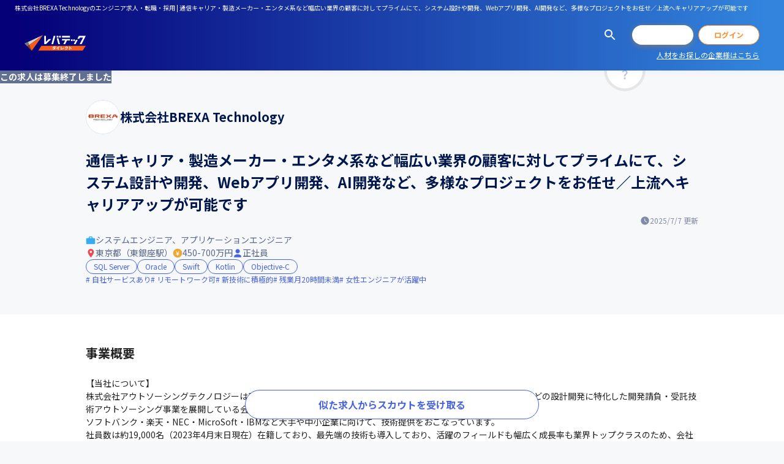

--- FILE ---
content_type: text/html; charset=utf-8
request_url: https://levtech-direct.jp/job/11515
body_size: 59048
content:
<!DOCTYPE html><html lang="ja"><head><meta charSet="utf-8" data-next-head=""/><meta name="viewport" content="width=device-width, initial-scale=1, maximum-scale=1" data-next-head=""/><title data-next-head="">株式会社BREXA Technologyのエンジニア求人・転職・採用 | 通信キャリア・製造メーカー・エンタメ系など幅広い業界の顧客に対してプライムにて、システム設計や開発、Webアプリ開発、AI開発など、多様なプロジェクトをお任せ／上流へキャリアアップが可能です</title><meta name="robots" content="index,follow" data-next-head=""/><meta name="description" content="株式会社BREXA Technologyのシステムエンジニア・アプリケーションエンジニアの年収450～700万円の求人情報 | IT専門職だから気になる採用条件を徹底取材。気になる求人とあなたのマッチ率がわかります。株式会社BREXA Technologyからスカウトが届くことも | ITエンジニア・デザイナーの求人・転職なら【レバテックダイレクト】" data-next-head=""/><meta name="keywords" content="通信キャリア・製造メーカー・エンタメ系など幅広い業界の顧客に対してプライムにて、システム設計や開発、Webアプリ開発、AI開発など、多様なプロジェクトをお任せ／上流へキャリアアップが可能です,株式会社BREXA Technology,IT,Web,求人,転職,ITエンジニア,Webデザイナー,レバテックダイレクト,11515" data-next-head=""/><link rel="canonical" href="https://levtech-direct.jp/job/11515" data-next-head=""/><meta property="og:title" content="株式会社BREXA Technologyのエンジニア求人・転職・採用 | 通信キャリア・製造メーカー・エンタメ系など幅広い業界の顧客に対してプライムにて、システム設計や開発、Webアプリ開発、AI開発など、多様なプロジェクトをお任せ／上流へキャリアアップが可能です" data-next-head=""/><meta property="og:description" content="株式会社BREXA Technologyのシステムエンジニア・アプリケーションエンジニアの年収450～700万円の求人情報 | IT専門職だから気になる採用条件を徹底取材。気になる求人とあなたのマッチ率がわかります。株式会社BREXA Technologyからスカウトが届くことも | ITエンジニア・デザイナーの求人・転職なら【レバテックダイレクト】" data-next-head=""/><meta property="og:image" content="https://p1-078379c8.imageflux.jp/f=webp:auto%2cw=1800/images/o5kMY8sorWohXyYRbDveINlubUQePioVTQ7F2q8q.png" data-next-head=""/><meta property="og:url" content="https://levtech-direct.jp/job/11515" data-next-head=""/><meta name="thumbnail" content="https://levtech-direct.jp/assets/logo/default.svg" data-next-head=""/><meta property="og:site_name" content="レバテックダイレクト"/><meta property="og:type" content="website"/><meta property="twitter:card" content="summary_large_image"/><link rel="icon" href="/assets/favicon.ico"/><link rel="icon" type="image/png" href="/assets/favicon-32.png" sizes="32x32"/><link rel="icon" type="image/png" href="/assets/favicon-64.png" sizes="64x64"/><link rel="icon" type="image/png" href="/assets/favicon-128.png" sizes="128x128"/><link rel="icon" type="image/png" href="/assets/favicon-256.png" sizes="256x256"/><link rel="apple-touch-icon" href="/assets/touch-icon-180.png" sizes="180x180"/><link rel="apple-touch-icon" href="/assets/touch-icon-512.png" sizes="512x512"/><meta name="emotion-insertion-point" content=""/><meta name="emotion-insertion-point" content=""/><link data-next-font="size-adjust" rel="preconnect" href="/" crossorigin="anonymous"/><link rel="preload" href="/_next/static/css/195a5e9a3f7dfd48.css" as="style"/><link rel="preload" href="/_next/static/css/2f1550876c0c97ad.css" as="style"/><script type="application/ld+json" data-next-head="">{"@context":"https://schema.org/","@type":"JobPosting","baseSalary":{"@type":"MonetaryAmount","currency":"JPY","value":{"@type":"QuantitativeValue","minValue":4500000,"maxValue":7000000,"unitText":"YEAR"}},"datePosted":"2022-11-24 00:00:00","description":"&lt;p&gt;事業概要&lt;/p&gt;【当社について】\n株式会社アウトソーシングテクノロジーは2004年に設立。【機械】・【電気電子】・【ソフトウェア】・【化学】などの設計開発に特化した開発請負・受託技術アウトソーシング事業を展開している会社です。\nソフトバンク・楽天・NEC・MicroSoft・IBMなど大手や中小企業に向けて、技術提供をおこなっています。\n社員数は約19,000名（2023年4月末日現在）在籍しており、最先端の技術も導入しており、活躍のフィールドも幅広く成長率も業界トップクラスのため、会社とともに成長していくことができます。\n【当事業部の強み】\n1.当事業部は受託請負部門としてお客様が求めている様々な技術課題について対応可能なリソースを当社で備えており、クラウドやセキュリティなどの先端技術や昨今注目を集めるノーコード・ローコードに関しても専門部署がございます。そのためAI導入支援や自動運転など様々な実績があり、あらゆる技術領域をカバーできます。\n2.当社の人材派遣事業では約19,000人のエンジニアがお客様先で業務を行っています。\n　当事業部である受託請負部門では選りすぐりのメンバー約1,000名が所属しており、人材派遣事業と連携し\n　その大規模なリソースを活かすことで当社とグループ企業の中でプロジェクトを完結することが可能です。\n　IT業界に多い多重下請け構造とは異なり上流から下流までトータルで支援を行っているため、\n　最後まで責任を持ち高いクオリティでシステム開発を行うことができます。&lt;br&gt;---------------------------------------&lt;br&gt;&lt;p&gt;仕事内容&lt;/p&gt;■ 概要\n・各顧客のモバイルアプリ開発業務をお任せします\n・通信キャリア/製造メーカー/エンタメ系など幅広い業界の顧客に対してプライムにて、システム設計/開発、Webアプリ開発、AI開発など、多様なプロジェクトをお任せします\n・キャッチできる案件チームとしての体制/スタックできる体制を作るために教育を含めリーダー層の強化がミッションです                  \n■ 詳細\n＜募集背景＞\n案件の引き合いを多くいただいているものの体制を組めず、お断りしている状況が多々発生していました。そのため、お客さまと交渉し、お客さまのビジネスを理解してそれを拡大できるメンバーを募集しています。\n＜チーム詳細＞\n・96名のメンバーで構成されています（2023年10月時点）\n・初めて触る言語でも、経験者と一緒に組んで成長できる体制を作り、チャレンジできる環境を整えています\n・領域を伸ばしていけるように、積極的に未経験分野でもアサインしています\n・20代後半の方にもプロジェクトリーダーをお任せしており、開発経験以外にマネジメントスキルを身につけることができます\n＜案件事例＞\n・ヘルスケア連動アプリケーション（Apple Watchなどのスマートデバイスで記録されたヘルスケアデータを元としたアプリケーション、データ収集を元に分析を行うための管理画面も含む）\n・商品販促iPadアプリケーション（量販店向けの展示用、スタッフ利用のアプリケーション）\n・コンシューマー向け献立作成アプリケーション（ユーザーの特性に合わせ献立を提案するアプリケーション）\n・PoCアプリケーション各種\n・Beaconデバイスを用いた実証実験用\n・スマートデバイスを用いた実証実験用\n・車載機からのデータを用いた実証実験用\n■ この仕事の魅力、面白み\n・提案～要件定義～設計～開発～運用保守業務など全フェーズを担っているため、最上流からプロジェクトに参画できるチャンスがあります&lt;br&gt;---------------------------------------&lt;br&gt;&lt;p&gt;求められるスキル・人物像&lt;/p&gt;&lt;ul&gt;&lt;li&gt;■ 必須スキル/経験\n・モバイルアプリ開発における実装以上の経験（2年以上）&lt;/li&gt;&lt;li&gt;■ 歓迎スキル/経験\n・モバイルアプリ開発における設計以上の経験\n・クロスプラットフォーム開発経験（Flutterなど）\n・フルスタックで開発を行った経験\n・インフラの知識\n・クラウド環境での開発経験\n・AI、IoTなどの開発経験&lt;/li&gt;&lt;li&gt;■ 求める人物像\n・自走して業務に携れる方\n・新しいものに興味を持ってチャレンジできる方\n・顧客と会話しながら業務を推進できるコミュニケーション能力をお持ちの方&lt;/li&gt;&lt;/ul&gt;&lt;br&gt;---------------------------------------&lt;br&gt;&lt;p&gt;開発環境・現場&lt;/p&gt;■ 配属先：インテグレーション事業本部 プロフェッショナルサービス部 技術2課\n\n■ 現場・社員の雰囲気\n・出社とリモートワークを組み合わせ、積極的にコミュニケーションがとりやすい環境を作っています\n・20代から60代まで幅広い年代のメンバーが在籍しています\n・クラウドが流行した際に、課全体でAWSの資格習得を目指すなど、新しい技術に挑戦する文化があります&lt;br&gt;---------------------------------------&lt;br&gt;&lt;p&gt;事業内容の詳細&lt;/p&gt;株式会社アウトソーシングテクノロジーは、ITや機械、電子、電機、ソフトウェアの技術者派遣や開発の請負事業、専門職の職業紹介サービスを展開しています。丁寧なヒアリングと細かな対応力を強みに、企画提案から運用保守まで一貫してサポートを行っています。現在は、3,800社以上の企業との取引実績があり、多種多様な業界から引き合いがあります（2023年10月時点）。&lt;br&gt;---------------------------------------&lt;br&gt;&lt;p&gt;勤務地&lt;/p&gt;東京都中央区銀座6‐17‐1 銀座6丁目－SQUARE 5F・6F&lt;br&gt;---------------------------------------&lt;br&gt;&lt;p&gt;アクセス&lt;/p&gt;東銀座駅より徒歩3分&lt;br&gt;---------------------------------------&lt;br&gt;&lt;p&gt;勤務時間&lt;/p&gt;・勤務形態：固定時間制\n・就業時間：9:00～18:00（プロジェクトによって異なる）\n・平均残業時間：15.01時間（2024年12月時点）&lt;br&gt;---------------------------------------&lt;br&gt;&lt;p&gt;想定年収&lt;/p&gt;&lt;ul&gt;&lt;li&gt;450 - 700万円&lt;/li&gt;&lt;li&gt;想定年収：450万円～700万円(月375,000円以上)\n給与形態：月給制\n月給例：500,000円(30歳家族あり)※手当込み\n基本給：294,990円\n残業手当：固定残業手当\n1ヶ月分の固定残業手当に含まれる残業時間：35時間\n1ヶ月分の固定残業手当に含まれる残業手当額：80,010円～（超過分支給）\n※700万円以上は経験に応じて検討します。\n※スキル・経験年数・年齢を考慮し話し合いの上、優遇します。&lt;/li&gt;&lt;/ul&gt;&lt;br&gt;---------------------------------------&lt;br&gt;&lt;p&gt;雇用形態&lt;/p&gt;正社員&lt;br&gt;---------------------------------------&lt;br&gt;&lt;p&gt;職種&lt;/p&gt;&lt;ul&gt;&lt;li&gt;システムエンジニア&lt;/li&gt;&lt;li&gt;アプリケーションエンジニア&lt;/li&gt;&lt;/ul&gt;&lt;br&gt;---------------------------------------&lt;br&gt;&lt;p&gt;休日・休暇&lt;/p&gt;【休日・休暇】\n◆年間休日：123日\n※完全週休二日制\n◆GW休暇\n◆夏季休暇\n◆年末年始休暇\n◆慶弔休暇\n◆有給休暇（初年度10日）\n◆産前・産後休暇\n◆育児休暇\n◆介護休暇&lt;br&gt;---------------------------------------&lt;br&gt;&lt;p&gt;待遇・福利厚生&lt;/p&gt;【各種手当】\n◆交通費全額支給\n◆休日出勤手当\n◆深夜手当\n◆出張手当\n◆家族手当（配偶者／月1万3000円、子ども[18歳未満]／第一子：月6000円、第二子以降：月4000円）\n◆赴任手当\n\n【福利厚生】\n◆社会保険完備\n◆引越費用負担（入社に伴って引越しが必要な場合に支給）※社内規定あり\n◆資格取得祝金\n◆借上社宅制度\n◆慶弔金制度\n◆確定拠出年金制度（401K）\n◆提携保養所\n◆モチベーション支援\n◆メンタルチェック\n◆キャリアプラン支援\n◆eラーニング\n\n【受動喫煙体制】\n◆屋内原則禁煙（特定屋外喫煙場所や喫煙専用室設置あり）&lt;br&gt;---------------------------------------&lt;br&gt;&lt;p&gt;採用予定人数&lt;/p&gt;5人&lt;br&gt;---------------------------------------&lt;br&gt;&lt;p&gt;選考プロセス&lt;/p&gt;[1] 書類選考\n[2] 面接（2回）\n[3] 内定\n\n※要望に合わせオファー面談を実施します\n※選考フローは予告なく変更となる場合があります&lt;br&gt;---------------------------------------&lt;br&gt;&lt;p&gt;転職後の試用期間&lt;/p&gt;3か月（待遇変動なし）&lt;br&gt;---------------------------------------&lt;br&gt;&lt;p&gt;アピールポイント&lt;/p&gt;&lt;ul&gt;&lt;li&gt;自社サービスあり&lt;/li&gt;&lt;li&gt;リモートワーク可&lt;/li&gt;&lt;li&gt;新技術に積極的&lt;/li&gt;&lt;li&gt;残業月20時間未満&lt;/li&gt;&lt;li&gt;女性エンジニアが活躍中&lt;/li&gt;&lt;li&gt;BtoB事業&lt;/li&gt;&lt;li&gt;20代活躍中&lt;/li&gt;&lt;li&gt;30代活躍中&lt;/li&gt;&lt;li&gt;産休・育休制度あり&lt;/li&gt;&lt;li&gt;リーダー経験を活かす&lt;/li&gt;&lt;/ul&gt;","employmentType":"正社員","hiringOrganization":{"@type":"Organization","name":"株式会社BREXA Technology","logo":"https://levtech-direct.jp/logo/default.png"},"identifier":{"@type":"PropertyValue","name":"株式会社BREXA Technology","value":11515},"image":"https://p1-078379c8.imageflux.jp/images/o5kMY8sorWohXyYRbDveINlubUQePioVTQ7F2q8q.png","incentiveCompensation":"想定年収：450万円～700万円(月375,000円以上)\n給与形態：月給制\n月給例：500,000円(30歳家族あり)※手当込み\n基本給：294,990円\n残業手当：固定残業手当\n1ヶ月分の固定残業手当に含まれる残業時間：35時間\n1ヶ月分の固定残業手当に含まれる残業手当額：80,010円～（超過分支給）\n※700万円以上は経験に応じて検討します。\n※スキル・経験年数・年齢を考慮し話し合いの上、優遇します。","jobBenefits":"【各種手当】\n◆交通費全額支給\n◆休日出勤手当\n◆深夜手当\n◆出張手当\n◆家族手当（配偶者／月1万3000円、子ども[18歳未満]／第一子：月6000円、第二子以降：月4000円）\n◆赴任手当\n\n【福利厚生】\n◆社会保険完備\n◆引越費用負担（入社に伴って引越しが必要な場合に支給）※社内規定あり\n◆資格取得祝金\n◆借上社宅制度\n◆慶弔金制度\n◆確定拠出年金制度（401K）\n◆提携保養所\n◆モチベーション支援\n◆メンタルチェック\n◆キャリアプラン支援\n◆eラーニング\n\n【受動喫煙体制】\n◆屋内原則禁煙（特定屋外喫煙場所や喫煙専用室設置あり）","jobLocation":{"@type":"Place","address":{"@type":"PostalAddress","addressLocality":"東京都中央区銀座6‐17‐1 銀座6丁目－SQUARE 5F・6F","addressCountry":"JP"}},"mainEntityOfPage":"https://levtech-direct.jp/job/11515","salaryCurrency":"JPY","title":null,"totalJobOpenings":5,"url":"https://levtech-direct.jp/job/11515","workHours":"・勤務形態：固定時間制\n・就業時間：9:00～18:00（プロジェクトによって異なる）\n・平均残業時間：15.01時間（2024年12月時点）"}</script><script type="application/ld+json" data-next-head="">{"@context":"https://schema.org","@type":"BreadcrumbList","itemListElement":[{"@type":"ListItem","position":1,"name":"ITエンジニア・デザイナーの求人・転職を探す","item":"https://levtech-direct.jp/search"},{"@type":"ListItem","position":2,"name":"システムエンジニアの求人","item":"https://levtech-direct.jp/search?occupation=9"},{"@type":"ListItem","position":3,"name":"通信キャリア・製造メーカー・エンタメ系など幅広い業界の顧客に対してプライムにて、システム設計や開発、Webアプリ開発、AI開発など、多様なプロジェクトをお任せ／上流へキャリアアップが可能です"}]}</script><style data-emotion="mui-global 0"></style><style data-emotion="mui-global 15a60sg">html{-webkit-font-smoothing:antialiased;-moz-osx-font-smoothing:grayscale;box-sizing:border-box;-webkit-text-size-adjust:100%;}*,*::before,*::after{box-sizing:inherit;}strong,b{font-weight:700;}body{margin:0;color:#232323;font-weight:400;font-size:1.4rem;font-family:'Noto Sans JP','Noto Sans JP Fallback',Helvetica Neue,Helvetica,Arial,Verdana,Roboto,ヒラギノ角ゴ Pro W3,Hiragino Kaku Gothic Pro,Meiryo UI,メイリオ,Meiryo,ＭＳ Ｐゴシック,MS PGothic,sans-serif;line-height:1.5;background-color:#F7F8FA;}@media print{body{background-color:#fff;}}body::backdrop{background-color:#F7F8FA;}html{font-size:62.5%;}.grecaptcha-badge{z-index:1300;}</style><style data-emotion="mui 1xrnwh5 1wpcvf4 1lwo3es 1fsx2t9 15dxvck 135mb4q uk6cul jz1kwm 1n8dy2x 1ufwiel r6iyr5 x8pgmf vm7lry 134vezz d9pjfc 79elbk jhue50 18oftkx el0jby 1ngdgub 1idbseb dexy3e r4lerc jowr6w xyg5dy 196is3k js08fz trw0pp w4nwbv 1nnz74q 1t7vesx 4k00iv 61k86t yvn7eg 18ki5n4 fm3pir 3h8zkw x28uue 9vamky 1f9zzp4 12b57w8 688h7 a3bis0 1wooqga j9boz2 pf3fkp 1wpp69q 1w1re2p ho9i6w q2gmv3 hboir5 8atqhb 1i43dhb przrxb 1ov46kg xwr8vo mktn9v 13tqxrv 1av8vd6 kxuc07 ep2h7b 15bdutn 4oqhbe 17ls7xt bi5tkt 1ubweci 1fxfs22 a5l00w 14aab55 tb3qlu 1u9nex7 v9a8vi 1821gv5 y0urq be0p5f u5xuh3 1xyiz3l 1yrll2j 1xemwpz 1tfeprt hbjozt txtil9 8bjmmb 1rx9s9n safwx 1n1ctis 6boefq 9bjrxd 273w9d sow9q0 bevs6v 14f7l9f 1lxplar 1cko9ai 19eqgn 122eqyh 1f5gvjr x4e34l vdelx7 1rwtnj9 1b81k6 m9np0v jwmhea ez72r 1btsyd3 7xcxs4 1mhylja sr34f9 7g5fqs ji7cjm 1h7b0ry 1nnhpii 1r0ix72 m5nxhs 1vtg6ww 1p5100r pkrw9g 1yksqsi 1epja8c 1wxaqej 151yw3n 11pdeew 16fqfbu onr4l1">.mui-1xrnwh5{display:-webkit-box;display:-webkit-flex;display:-ms-flexbox;display:flex;-webkit-flex-direction:column;-ms-flex-direction:column;flex-direction:column;min-height:100vh;min-height:100dvh;}.mui-1wpcvf4{position:-webkit-sticky;position:sticky;top:0;z-index:1100;box-shadow:0px 0px 10px rgba(40, 65, 255, 0.08);background-image:linear-gradient(90deg, #050077 2.5%, #3284DD 97.5%);background-color:#fff;}.mui-1lwo3es{display:-webkit-box;display:-webkit-flex;display:-ms-flexbox;display:flex;-webkit-align-items:center;-webkit-box-align:center;-ms-flex-align:center;align-items:center;-webkit-box-pack:justify;-webkit-justify-content:space-between;justify-content:space-between;padding:0 12px;color:#fff;white-space:nowrap;overflow:auto;}@media (min-width:900px){.mui-1lwo3es{padding:0 24px;}}.mui-1fsx2t9{margin:0;font-weight:400;font-size:1rem;font-family:'Noto Sans JP','Noto Sans JP Fallback',Helvetica Neue,Helvetica,Arial,Verdana,Roboto,ヒラギノ角ゴ Pro W3,Hiragino Kaku Gothic Pro,Meiryo UI,メイリオ,Meiryo,ＭＳ Ｐゴシック,MS PGothic,sans-serif;line-height:1.66;line-height:1.5;line-height:25px;}.mui-15dxvck{display:-webkit-box;display:-webkit-flex;display:-ms-flexbox;display:flex;-webkit-align-items:center;-webkit-box-align:center;-ms-flex-align:center;align-items:center;height:84px;padding-left:12px;}@media (min-width:900px){.mui-15dxvck{height:90px;padding-left:40px;}}.mui-135mb4q{margin:0;font:inherit;line-height:1.5;color:#4763E4;-webkit-text-decoration:underline;text-decoration:underline;text-decoration-color:rgba(71, 99, 228, 0.4);text-decoration-color:inherit;}.mui-135mb4q:hover{text-decoration-color:inherit;}@media (min-width:900px){.mui-135mb4q{margin-right:40px;}}.mui-uk6cul{vertical-align:middle;}.mui-jz1kwm{display:grid;grid-template-columns:repeat(3, auto);grid-template-rows:26px;row-gap:8px;-webkit-align-items:center;-webkit-box-align:center;-ms-flex-align:center;align-items:center;margin-left:auto;}@media (min-width:900px){.mui-jz1kwm{grid-template-rows:32px;}}.mui-jz1kwm .MuiButton-root.MuiButton-sizeSlim{width:68px;font-weight:normal;}.mui-jz1kwm .MuiButton-root.MuiButton-sizeSlim:last-child{margin-left:8px;}@media (max-width:899.95px){.mui-jz1kwm .MuiButton-root.MuiButton-sizeSlim{height:26px;}}@media (min-width:375px){.mui-jz1kwm .MuiButton-root.MuiButton-sizeSlim{width:80px;}}@media (min-width:900px){.mui-jz1kwm .MuiButton-root.MuiButton-sizeSlim{font-weight:bold;width:100px;}}@media (min-width:0px){.mui-jz1kwm{padding-right:12px;}}@media (min-width:900px){.mui-jz1kwm{padding-right:40px;}}.mui-1n8dy2x{display:-webkit-inline-box;display:-webkit-inline-flex;display:-ms-inline-flexbox;display:inline-flex;-webkit-align-items:center;-webkit-box-align:center;-ms-flex-align:center;align-items:center;-webkit-box-pack:center;-ms-flex-pack:center;-webkit-justify-content:center;justify-content:center;position:relative;box-sizing:border-box;-webkit-tap-highlight-color:transparent;background-color:transparent;outline:0;border:0;margin:0;border-radius:0;padding:0;cursor:pointer;-webkit-user-select:none;-moz-user-select:none;-ms-user-select:none;user-select:none;vertical-align:middle;-moz-appearance:none;-webkit-appearance:none;-webkit-text-decoration:none;text-decoration:none;color:inherit;font-family:inherit;text-align:center;-webkit-flex:0 0 auto;-ms-flex:0 0 auto;flex:0 0 auto;font-size:2.4rem;padding:8px;border-radius:50%;overflow:visible;color:rgba(0, 0, 0, 0.54);-webkit-transition:background-color 150ms cubic-bezier(0.16, 1, 0.3, 1) 0ms;transition:background-color 150ms cubic-bezier(0.16, 1, 0.3, 1) 0ms;gap:4px;margin:-8px;-webkit-transition:opacity 300ms cubic-bezier(0.16, 1, 0.3, 1) 0ms;transition:opacity 300ms cubic-bezier(0.16, 1, 0.3, 1) 0ms;}.mui-1n8dy2x::-moz-focus-inner{border-style:none;}.mui-1n8dy2x.Mui-disabled{pointer-events:none;cursor:default;}@media print{.mui-1n8dy2x{-webkit-print-color-adjust:exact;color-adjust:exact;}}.mui-1n8dy2x:hover{background-color:rgba(0, 0, 0, 0.04);}@media (hover: none){.mui-1n8dy2x:hover{background-color:transparent;}}.mui-1n8dy2x.Mui-disabled{background-color:transparent;color:rgba(0, 0, 0, 0.26);}@media (min-width:0px){.mui-1n8dy2x{color:#fff;}}@media (min-width:900px){.mui-1n8dy2x{color:#fff;}}.mui-1n8dy2x:hover{background-color:transparent;opacity:0.6;}.mui-1ufwiel{-webkit-user-select:none;-moz-user-select:none;-ms-user-select:none;user-select:none;width:1em;height:1em;display:inline-block;fill:currentColor;-webkit-flex-shrink:0;-ms-flex-negative:0;flex-shrink:0;-webkit-transition:fill 200ms cubic-bezier(0.16, 1, 0.3, 1) 0ms;transition:fill 200ms cubic-bezier(0.16, 1, 0.3, 1) 0ms;font-size:2.4rem;color:#232323;font-size:2.4rem;color:inherit;}.mui-r6iyr5{display:-webkit-inline-box;display:-webkit-inline-flex;display:-ms-inline-flexbox;display:inline-flex;-webkit-align-items:center;-webkit-box-align:center;-ms-flex-align:center;align-items:center;-webkit-box-pack:center;-ms-flex-pack:center;-webkit-justify-content:center;justify-content:center;position:relative;box-sizing:border-box;-webkit-tap-highlight-color:transparent;background-color:transparent;outline:0;border:0;margin:0;border-radius:0;padding:0;cursor:pointer;-webkit-user-select:none;-moz-user-select:none;-ms-user-select:none;user-select:none;vertical-align:middle;-moz-appearance:none;-webkit-appearance:none;-webkit-text-decoration:none;text-decoration:none;color:inherit;font-family:inherit;font-family:'Noto Sans JP','Noto Sans JP Fallback',Helvetica Neue,Helvetica,Arial,Verdana,Roboto,ヒラギノ角ゴ Pro W3,Hiragino Kaku Gothic Pro,Meiryo UI,メイリオ,Meiryo,ＭＳ Ｐゴシック,MS PGothic,sans-serif;font-weight:500;font-size:1.4rem;line-height:1.75;text-transform:uppercase;min-width:64px;padding:6px 16px;border-radius:4px;-webkit-transition:background-color 250ms cubic-bezier(0.16, 1, 0.3, 1) 0ms,box-shadow 250ms cubic-bezier(0.16, 1, 0.3, 1) 0ms,border-color 250ms cubic-bezier(0.16, 1, 0.3, 1) 0ms,color 250ms cubic-bezier(0.16, 1, 0.3, 1) 0ms;transition:background-color 250ms cubic-bezier(0.16, 1, 0.3, 1) 0ms,box-shadow 250ms cubic-bezier(0.16, 1, 0.3, 1) 0ms,border-color 250ms cubic-bezier(0.16, 1, 0.3, 1) 0ms,color 250ms cubic-bezier(0.16, 1, 0.3, 1) 0ms;width:100%;font-family:inherit;}.mui-r6iyr5::-moz-focus-inner{border-style:none;}.mui-r6iyr5.Mui-disabled{pointer-events:none;cursor:default;}@media print{.mui-r6iyr5{-webkit-print-color-adjust:exact;color-adjust:exact;}}.mui-r6iyr5:hover{-webkit-text-decoration:none;text-decoration:none;background-color:rgba(35, 35, 35, 0.04);}@media (hover: none){.mui-r6iyr5:hover{background-color:transparent;}}.mui-r6iyr5.Mui-disabled{color:rgba(0, 0, 0, 0.26);}@media (min-width:0px){.mui-r6iyr5{margin-left:12px;}}@media (min-width:900px){.mui-r6iyr5{margin-left:24px;}}.mui-r6iyr5.MuiButtonBase-root{padding:0;line-height:1;text-transform:unset;box-shadow:unset;transition-property:border-color,background-color,color;}.mui-r6iyr5.MuiButtonBase-root:active{box-shadow:unset;}.mui-r6iyr5.MuiButton-sizeSmall{height:28px;border-radius:14px;font-size:1.2rem;}.mui-r6iyr5.MuiButton-sizeMedium{height:48px;border-radius:24px;font-size:1.6rem;font-weight:700;}.mui-r6iyr5.MuiButton-sizeLarge{height:56px;border-radius:28px;font-size:2rem;font-weight:700;}.mui-r6iyr5.MuiButton-sizeSlim{height:32px;border-radius:16px;font-size:1.2rem;font-weight:700;}.mui-r6iyr5.MuiButton-containedPrimary{color:#fff;}.mui-r6iyr5.MuiButton-containedPrimary:hover{background-color:#FFBB80;}.mui-r6iyr5.MuiButton-containedPrimary:disabled{background-color:#FFE8D5;}.mui-r6iyr5.MuiButton-gradientPrimary{z-index:1;color:#fff;background-color:#fff;box-shadow:0px 2px 10px rgba(244, 141, 0, 0.4);}.mui-r6iyr5.MuiButton-gradientPrimary::before,.mui-r6iyr5.MuiButton-gradientPrimary::after{position:absolute;z-index:-1;inset:0;content:"";border-radius:28px;-webkit-transition:opacity 300ms cubic-bezier(0.16, 1, 0.3, 1);transition:opacity 300ms cubic-bezier(0.16, 1, 0.3, 1);}.mui-r6iyr5.MuiButton-gradientPrimary::before{background-image:linear-gradient(90deg, #F75D19 0%, #FF8D2B 100%);}.mui-r6iyr5.MuiButton-gradientPrimary::after{background-image:linear-gradient(90deg, #F97E47 0%, #FFA456 100%);opacity:0;}.mui-r6iyr5.MuiButton-gradientPrimary:hover::after{opacity:1;}.mui-r6iyr5.MuiButton-gradientPrimary:disabled{color:#fff;}.mui-r6iyr5.MuiButton-gradientPrimary:active{box-shadow:0px 2px 10px rgba(244, 141, 0, 0.4);}.mui-r6iyr5.MuiButton-outlinedPrimary{background-color:#fff;border-color:currentColor;}.mui-r6iyr5.MuiButton-outlinedPrimary:hover{color:#FFBB80;}.mui-r6iyr5.MuiButton-outlinedPrimary:disabled{color:#FFE8D5;}.mui-r6iyr5.MuiButton-containedSecondary{color:#fff;}.mui-r6iyr5.MuiButton-containedSecondary:hover{background-color:#6C82E9;}.mui-r6iyr5.MuiButton-containedSecondary:disabled{background-color:#DAE0FA;}.mui-r6iyr5.MuiButton-outlinedSecondary{background-color:#fff;color:#00174E;border-color:currentColor;}.mui-r6iyr5.MuiButton-outlinedSecondary:hover{color:#667495;}.mui-r6iyr5.MuiButton-outlinedSecondary:disabled{color:#CCD1DC;}.mui-r6iyr5.MuiButton-containedRed{color:#fff;}.mui-r6iyr5.MuiButton-containedRed:hover{background-color:#FF556F;}.mui-r6iyr5.MuiButton-containedRed:disabled{background-color:#FFD5DB;}.mui-r6iyr5.MuiButton-containedInterest{color:#fff;box-shadow:0px 2px 10px rgba(79, 198, 242, 0.3);}.mui-r6iyr5.MuiButton-containedInterest:hover{background-color:#72D1F4;}.mui-r6iyr5.MuiButton-containedInterest:disabled{background-color:#DCF4FC;}.mui-r6iyr5.MuiButton-containedInterest:active{box-shadow:0px 2px 10px rgba(79, 198, 242, 0.3);}.mui-r6iyr5.MuiButton-outlinedInterest{background-color:#fff;color:#4FC6F2;box-shadow:0px 2px 10px rgba(79, 198, 242, 0.3);border-color:currentColor;}.mui-r6iyr5.MuiButton-outlinedInterest:hover{color:#72D1F4;}.mui-r6iyr5.MuiButton-outlinedInterest:disabled{color:#DCF4FC;}.mui-r6iyr5.MuiButton-outlinedInterest:active{box-shadow:0px 2px 10px rgba(79, 198, 242, 0.3);}.mui-r6iyr5.MuiButton-containedScout{background-color:#4795E4;color:#fff;border-color:currentColor;}.mui-r6iyr5.MuiButton-containedScout:hover{background-color:#6CAAE9;}.mui-r6iyr5.MuiButton-containedScout:disabled{background-color:#DAEAFA;}.mui-r6iyr5.MuiButton-outlinedScout{background-color:#fff;color:#4795E4;border-color:currentColor;}.mui-r6iyr5.MuiButton-outlinedScout:hover{color:#6CAAE9;}.mui-r6iyr5.MuiButton-outlinedScout:disabled{color:#DAEAFA;}.mui-r6iyr5:hover>.MuiButton-startIcon,.mui-r6iyr5:hover>.MuiButton-endIcon{opacity:0.6;}@media (min-width:0px){.mui-r6iyr5{margin-left:12px;}}@media (min-width:900px){.mui-r6iyr5{margin-left:24px;}}.mui-x8pgmf{display:-webkit-inline-box;display:-webkit-inline-flex;display:-ms-inline-flexbox;display:inline-flex;-webkit-align-items:center;-webkit-box-align:center;-ms-flex-align:center;align-items:center;-webkit-box-pack:center;-ms-flex-pack:center;-webkit-justify-content:center;justify-content:center;position:relative;box-sizing:border-box;-webkit-tap-highlight-color:transparent;background-color:transparent;outline:0;border:0;margin:0;border-radius:0;padding:0;cursor:pointer;-webkit-user-select:none;-moz-user-select:none;-ms-user-select:none;user-select:none;vertical-align:middle;-moz-appearance:none;-webkit-appearance:none;-webkit-text-decoration:none;text-decoration:none;color:inherit;font-family:inherit;font-family:'Noto Sans JP','Noto Sans JP Fallback',Helvetica Neue,Helvetica,Arial,Verdana,Roboto,ヒラギノ角ゴ Pro W3,Hiragino Kaku Gothic Pro,Meiryo UI,メイリオ,Meiryo,ＭＳ Ｐゴシック,MS PGothic,sans-serif;font-weight:500;font-size:1.4rem;line-height:1.75;text-transform:uppercase;min-width:64px;padding:5px 15px;border-radius:4px;-webkit-transition:background-color 250ms cubic-bezier(0.16, 1, 0.3, 1) 0ms,box-shadow 250ms cubic-bezier(0.16, 1, 0.3, 1) 0ms,border-color 250ms cubic-bezier(0.16, 1, 0.3, 1) 0ms,color 250ms cubic-bezier(0.16, 1, 0.3, 1) 0ms;transition:background-color 250ms cubic-bezier(0.16, 1, 0.3, 1) 0ms,box-shadow 250ms cubic-bezier(0.16, 1, 0.3, 1) 0ms,border-color 250ms cubic-bezier(0.16, 1, 0.3, 1) 0ms,color 250ms cubic-bezier(0.16, 1, 0.3, 1) 0ms;border:1px solid rgba(255, 141, 43, 0.5);color:#FF8D2B;width:100%;font-family:inherit;margin-left:8px;margin-left:8px;}.mui-x8pgmf::-moz-focus-inner{border-style:none;}.mui-x8pgmf.Mui-disabled{pointer-events:none;cursor:default;}@media print{.mui-x8pgmf{-webkit-print-color-adjust:exact;color-adjust:exact;}}.mui-x8pgmf:hover{-webkit-text-decoration:none;text-decoration:none;background-color:rgba(255, 141, 43, 0.04);border:1px solid #FF8D2B;}@media (hover: none){.mui-x8pgmf:hover{background-color:transparent;}}.mui-x8pgmf.Mui-disabled{color:rgba(0, 0, 0, 0.26);border:1px solid rgba(0, 0, 0, 0.12);}.mui-x8pgmf.MuiButtonBase-root{padding:0;line-height:1;text-transform:unset;box-shadow:unset;transition-property:border-color,background-color,color;}.mui-x8pgmf.MuiButtonBase-root:active{box-shadow:unset;}.mui-x8pgmf.MuiButton-sizeSmall{height:28px;border-radius:14px;font-size:1.2rem;}.mui-x8pgmf.MuiButton-sizeMedium{height:48px;border-radius:24px;font-size:1.6rem;font-weight:700;}.mui-x8pgmf.MuiButton-sizeLarge{height:56px;border-radius:28px;font-size:2rem;font-weight:700;}.mui-x8pgmf.MuiButton-sizeSlim{height:32px;border-radius:16px;font-size:1.2rem;font-weight:700;}.mui-x8pgmf.MuiButton-containedPrimary{color:#fff;}.mui-x8pgmf.MuiButton-containedPrimary:hover{background-color:#FFBB80;}.mui-x8pgmf.MuiButton-containedPrimary:disabled{background-color:#FFE8D5;}.mui-x8pgmf.MuiButton-gradientPrimary{z-index:1;color:#fff;background-color:#fff;box-shadow:0px 2px 10px rgba(244, 141, 0, 0.4);}.mui-x8pgmf.MuiButton-gradientPrimary::before,.mui-x8pgmf.MuiButton-gradientPrimary::after{position:absolute;z-index:-1;inset:0;content:"";border-radius:28px;-webkit-transition:opacity 300ms cubic-bezier(0.16, 1, 0.3, 1);transition:opacity 300ms cubic-bezier(0.16, 1, 0.3, 1);}.mui-x8pgmf.MuiButton-gradientPrimary::before{background-image:linear-gradient(90deg, #F75D19 0%, #FF8D2B 100%);}.mui-x8pgmf.MuiButton-gradientPrimary::after{background-image:linear-gradient(90deg, #F97E47 0%, #FFA456 100%);opacity:0;}.mui-x8pgmf.MuiButton-gradientPrimary:hover::after{opacity:1;}.mui-x8pgmf.MuiButton-gradientPrimary:disabled{color:#fff;}.mui-x8pgmf.MuiButton-gradientPrimary:active{box-shadow:0px 2px 10px rgba(244, 141, 0, 0.4);}.mui-x8pgmf.MuiButton-outlinedPrimary{background-color:#fff;border-color:currentColor;}.mui-x8pgmf.MuiButton-outlinedPrimary:hover{color:#FFBB80;}.mui-x8pgmf.MuiButton-outlinedPrimary:disabled{color:#FFE8D5;}.mui-x8pgmf.MuiButton-containedSecondary{color:#fff;}.mui-x8pgmf.MuiButton-containedSecondary:hover{background-color:#6C82E9;}.mui-x8pgmf.MuiButton-containedSecondary:disabled{background-color:#DAE0FA;}.mui-x8pgmf.MuiButton-outlinedSecondary{background-color:#fff;color:#00174E;border-color:currentColor;}.mui-x8pgmf.MuiButton-outlinedSecondary:hover{color:#667495;}.mui-x8pgmf.MuiButton-outlinedSecondary:disabled{color:#CCD1DC;}.mui-x8pgmf.MuiButton-containedRed{color:#fff;}.mui-x8pgmf.MuiButton-containedRed:hover{background-color:#FF556F;}.mui-x8pgmf.MuiButton-containedRed:disabled{background-color:#FFD5DB;}.mui-x8pgmf.MuiButton-containedInterest{color:#fff;box-shadow:0px 2px 10px rgba(79, 198, 242, 0.3);}.mui-x8pgmf.MuiButton-containedInterest:hover{background-color:#72D1F4;}.mui-x8pgmf.MuiButton-containedInterest:disabled{background-color:#DCF4FC;}.mui-x8pgmf.MuiButton-containedInterest:active{box-shadow:0px 2px 10px rgba(79, 198, 242, 0.3);}.mui-x8pgmf.MuiButton-outlinedInterest{background-color:#fff;color:#4FC6F2;box-shadow:0px 2px 10px rgba(79, 198, 242, 0.3);border-color:currentColor;}.mui-x8pgmf.MuiButton-outlinedInterest:hover{color:#72D1F4;}.mui-x8pgmf.MuiButton-outlinedInterest:disabled{color:#DCF4FC;}.mui-x8pgmf.MuiButton-outlinedInterest:active{box-shadow:0px 2px 10px rgba(79, 198, 242, 0.3);}.mui-x8pgmf.MuiButton-containedScout{background-color:#4795E4;color:#fff;border-color:currentColor;}.mui-x8pgmf.MuiButton-containedScout:hover{background-color:#6CAAE9;}.mui-x8pgmf.MuiButton-containedScout:disabled{background-color:#DAEAFA;}.mui-x8pgmf.MuiButton-outlinedScout{background-color:#fff;color:#4795E4;border-color:currentColor;}.mui-x8pgmf.MuiButton-outlinedScout:hover{color:#6CAAE9;}.mui-x8pgmf.MuiButton-outlinedScout:disabled{color:#DAEAFA;}.mui-x8pgmf:hover>.MuiButton-startIcon,.mui-x8pgmf:hover>.MuiButton-endIcon{opacity:0.6;}.mui-vm7lry{margin:0;font:inherit;line-height:1.5;color:#4763E4;-webkit-text-decoration:underline;text-decoration:underline;text-decoration-color:rgba(71, 99, 228, 0.4);text-decoration-color:inherit;-webkit-text-decoration:underline;text-decoration:underline;-webkit-transition:text-decoration 300ms cubic-bezier(0.16, 1, 0.3, 1);transition:text-decoration 300ms cubic-bezier(0.16, 1, 0.3, 1);color:#fff;font-size:12px;grid-column:1/4;justify-self:end;}.mui-vm7lry:hover{text-decoration-color:inherit;}.mui-vm7lry:hover{-webkit-text-decoration:none;text-decoration:none;}.mui-vm7lry .icon.startIcon{margin-right:4px;}.mui-vm7lry .icon.endIcon{margin-left:4px;}.mui-vm7lry .icon .MuiSvgIcon-root{position:relative;top:-2px;vertical-align:middle;color:inherit;}.mui-134vezz{-webkit-flex:1;-ms-flex:1;flex:1;}.mui-d9pjfc{background-color:#fff;}.mui-79elbk{position:relative;}.mui-jhue50{aspect-ratio:3/2;}@media (min-width:375px){.mui-jhue50{height:250px;aspect-ratio:auto;}}@media (min-width:600px){.mui-jhue50{height:auto;aspect-ratio:9/2;}}@media (min-width:1440px){.mui-jhue50{height:320px;aspect-ratio:auto;}}@media (min-width:600px){.mui-18oftkx{-webkit-order:1;-ms-flex-order:1;order:1;}}@media (min-width:600px){.mui-18oftkx.swiper-slide{-webkit-flex-shrink:1;-ms-flex-negative:1;flex-shrink:1;}}.mui-el0jby{position:relative;width:100%;height:100%;}.mui-1ngdgub{position:absolute;inset:0;width:inherit;height:inherit;object-fit:cover;object-position:center;}@media (min-width:600px){.mui-1idbseb{-webkit-order:0;-ms-flex-order:0;order:0;}}@media (min-width:600px){.mui-1idbseb.swiper-slide{-webkit-flex-shrink:1;-ms-flex-negative:1;flex-shrink:1;}}@media (min-width:600px){.mui-dexy3e{-webkit-order:2;-ms-flex-order:2;order:2;}}@media (min-width:600px){.mui-dexy3e.swiper-slide{-webkit-flex-shrink:1;-ms-flex-negative:1;flex-shrink:1;}}.mui-r4lerc{max-width:888px;padding-right:24px;margin-left:auto;margin-right:auto;pointer-events:none;position:absolute;right:0;left:0;z-index:3;}@media (min-width:0px){.mui-r4lerc{bottom:-50px;}}@media (min-width:600px){.mui-r4lerc{bottom:-40px;}}.mui-jowr6w{display:-webkit-box;display:-webkit-flex;display:-ms-flexbox;display:flex;-webkit-align-items:center;-webkit-box-align:center;-ms-flex-align:center;align-items:center;-webkit-box-pack:center;-ms-flex-pack:center;-webkit-justify-content:center;justify-content:center;margin-left:auto;background-color:#F7F8FA;border-radius:50%;}@media (min-width:0px){.mui-jowr6w{width:100px;height:100px;}}@media (min-width:600px){.mui-jowr6w{width:80px;height:80px;}}.mui-xyg5dy{position:relative;width:1em;height:1em;font-size:70px;}.mui-xyg5dy .MatchingIndicator-Svg{position:absolute;top:0;left:0;width:inherit;height:inherit;-webkit-transform:rotate(-90deg);-moz-transform:rotate(-90deg);-ms-transform:rotate(-90deg);transform:rotate(-90deg);}.mui-xyg5dy .MatchingIndicator-BackCircle{stroke:#e6e6e6;fill:#fff;}.mui-xyg5dy .MatchingIndicator-TextGroup{position:absolute;top:0;left:0;display:-webkit-box;display:-webkit-flex;display:-ms-flexbox;display:flex;-webkit-align-items:center;-webkit-box-align:center;-ms-flex-align:center;align-items:center;-webkit-box-pack:center;-ms-flex-pack:center;-webkit-justify-content:center;justify-content:center;-webkit-flex-direction:column;-ms-flex-direction:column;flex-direction:column;width:inherit;height:inherit;}.mui-xyg5dy .MatchingIndicator-Text{font-size:0.1em;font-weight:700;color:rgba(0, 23, 78, 0.6);}.mui-xyg5dy .MatchingIndicator-Score{line-height:1;margin:0.05em 0 0 0.15em;font-size:0.3em;font-weight:700;color:#00abff;}.mui-xyg5dy .MatchingIndicator-Percent{font-size:0.5em;font-weight:400;}.mui-xyg5dy .MatchingIndicator-Loader{width:0.4em;height:auto;margin-top:0.05em;font-size:inherit;}.mui-xyg5dy .MatchingIndicator-Unknown{margin-top:0.05em;width:0.275em;height:0.275em;font-size:inherit;fill:rgba(177, 185, 203, 0.8);}.mui-196is3k{stroke-dashoffset:2.79em;stroke-linecap:round;fill:none;stroke-dasharray:2.8em;transition-property:stroke-dashoffset,opacity;transition-duration:0.6s;transition-timing-function:cubic-bezier(0.16, 1, 0.3, 1);opacity:0;}.mui-js08fz{margin:0;font-weight:400;font-size:1.4rem;font-family:'Noto Sans JP','Noto Sans JP Fallback',Helvetica Neue,Helvetica,Arial,Verdana,Roboto,ヒラギノ角ゴ Pro W3,Hiragino Kaku Gothic Pro,Meiryo UI,メイリオ,Meiryo,ＭＳ Ｐゴシック,MS PGothic,sans-serif;line-height:1.5;line-height:1.5;}.mui-trw0pp{-webkit-user-select:none;-moz-user-select:none;-ms-user-select:none;user-select:none;width:1em;height:1em;display:inline-block;fill:currentColor;-webkit-flex-shrink:0;-ms-flex-negative:0;flex-shrink:0;-webkit-transition:fill 200ms cubic-bezier(0.16, 1, 0.3, 1) 0ms;transition:fill 200ms cubic-bezier(0.16, 1, 0.3, 1) 0ms;font-size:inherit;color:#232323;font-size:1.6rem;}.mui-w4nwbv{display:-webkit-box;display:-webkit-flex;display:-ms-flexbox;display:flex;-webkit-box-pack:center;-ms-flex-pack:center;-webkit-justify-content:center;justify-content:center;-webkit-align-items:center;-webkit-box-align:center;-ms-flex-align:center;align-items:center;background-color:rgba(0, 23, 78, 0.6);position:absolute;inset:0;z-index:1;}.mui-1nnz74q{margin:0;font-weight:400;font-size:1.4rem;font-family:'Noto Sans JP','Noto Sans JP Fallback',Helvetica Neue,Helvetica,Arial,Verdana,Roboto,ヒラギノ角ゴ Pro W3,Hiragino Kaku Gothic Pro,Meiryo UI,メイリオ,Meiryo,ＭＳ Ｐゴシック,MS PGothic,sans-serif;line-height:1.5;line-height:1.5;color:white;font-weight:700;}.mui-1t7vesx{padding-top:48px;padding-bottom:48px;}.mui-1t7vesx>.MuiContainer-root{display:-webkit-box;display:-webkit-flex;display:-ms-flexbox;display:flex;-webkit-flex-direction:column;-ms-flex-direction:column;flex-direction:column;}.mui-4k00iv{width:100%;margin-left:auto;box-sizing:border-box;margin-right:auto;display:block;padding:0px 16px;max-width:1032px;}.mui-61k86t{margin:0;font-weight:700;font-size:1.6rem;font-family:'Noto Sans JP','Noto Sans JP Fallback',Helvetica Neue,Helvetica,Arial,Verdana,Roboto,ヒラギノ角ゴ Pro W3,Hiragino Kaku Gothic Pro,Meiryo UI,メイリオ,Meiryo,ＭＳ Ｐゴシック,MS PGothic,sans-serif;line-height:1.235;line-height:1.5;color:#00174E;word-break:break-all;}@media (min-width:900px){.mui-61k86t{font-size:24px;}}.mui-yvn7eg{margin:0;font-weight:400;font-size:1.2rem;font-family:'Noto Sans JP','Noto Sans JP Fallback',Helvetica Neue,Helvetica,Arial,Verdana,Roboto,ヒラギノ角ゴ Pro W3,Hiragino Kaku Gothic Pro,Meiryo UI,メイリオ,Meiryo,ＭＳ Ｐゴシック,MS PGothic,sans-serif;line-height:1.43;line-height:1.5;display:-webkit-box;display:-webkit-flex;display:-ms-flexbox;display:flex;-webkit-align-items:center;-webkit-box-align:center;-ms-flex-align:center;align-items:center;-webkit-box-pack:end;-ms-flex-pack:end;-webkit-justify-content:flex-end;justify-content:flex-end;gap:4px;color:#808BA6;}@media (max-width:599.95px){.mui-yvn7eg{-webkit-order:1;-ms-flex-order:1;order:1;margin-top:12px;}}.mui-18ki5n4{-webkit-user-select:none;-moz-user-select:none;-ms-user-select:none;user-select:none;width:1em;height:1em;display:inline-block;fill:currentColor;-webkit-flex-shrink:0;-ms-flex-negative:0;flex-shrink:0;-webkit-transition:fill 200ms cubic-bezier(0.16, 1, 0.3, 1) 0ms;transition:fill 200ms cubic-bezier(0.16, 1, 0.3, 1) 0ms;font-size:inherit;color:#232323;font-size:1.6rem;color:inherit;}.mui-fm3pir{display:-webkit-box;display:-webkit-flex;display:-ms-flexbox;display:flex;-webkit-flex-direction:column;-ms-flex-direction:column;flex-direction:column;gap:16px;margin-top:12px;}.mui-3h8zkw{box-sizing:border-box;display:-webkit-box;display:-webkit-flex;display:-ms-flexbox;display:flex;-webkit-box-flex-wrap:wrap;-webkit-flex-wrap:wrap;-ms-flex-wrap:wrap;flex-wrap:wrap;width:100%;-webkit-flex-direction:row;-ms-flex-direction:row;flex-direction:row;row-gap:4px;-webkit-column-gap:16px;column-gap:16px;}.mui-x28uue{box-sizing:border-box;display:-webkit-box;display:-webkit-flex;display:-ms-flexbox;display:flex;-webkit-box-flex-wrap:wrap;-webkit-flex-wrap:wrap;-ms-flex-wrap:wrap;flex-wrap:wrap;width:100%;-webkit-flex-direction:row;-ms-flex-direction:row;flex-direction:row;gap:4px;-webkit-box-flex-wrap:nowrap;-webkit-flex-wrap:nowrap;-ms-flex-wrap:nowrap;flex-wrap:nowrap;-webkit-align-items:center;-webkit-box-align:center;-ms-flex-align:center;align-items:center;white-space:nowrap;overflow:hidden;text-overflow:ellipsis;}.mui-9vamky{-webkit-user-select:none;-moz-user-select:none;-ms-user-select:none;user-select:none;width:1em;height:1em;display:inline-block;fill:currentColor;-webkit-flex-shrink:0;-ms-flex-negative:0;flex-shrink:0;-webkit-transition:fill 200ms cubic-bezier(0.16, 1, 0.3, 1) 0ms;transition:fill 200ms cubic-bezier(0.16, 1, 0.3, 1) 0ms;font-size:inherit;color:#232323;font-size:1.6rem;color:#34ACEF;}.mui-1f9zzp4{margin:0;font-weight:400;font-size:1.4rem;font-family:'Noto Sans JP','Noto Sans JP Fallback',Helvetica Neue,Helvetica,Arial,Verdana,Roboto,ヒラギノ角ゴ Pro W3,Hiragino Kaku Gothic Pro,Meiryo UI,メイリオ,Meiryo,ＭＳ Ｐゴシック,MS PGothic,sans-serif;line-height:1.5;line-height:1.5;color:rgba(0, 23, 78, 0.8);opacity:0.8;white-space:nowrap;overflow:hidden;text-overflow:ellipsis;font-size:14px;}.mui-12b57w8{box-sizing:border-box;display:-webkit-box;display:-webkit-flex;display:-ms-flexbox;display:flex;-webkit-box-flex-wrap:wrap;-webkit-flex-wrap:wrap;-ms-flex-wrap:wrap;flex-wrap:wrap;width:100%;-webkit-flex-direction:row;-ms-flex-direction:row;flex-direction:row;gap:4px;-webkit-box-flex-wrap:nowrap;-webkit-flex-wrap:nowrap;-ms-flex-wrap:nowrap;flex-wrap:nowrap;-webkit-align-items:center;-webkit-box-align:center;-ms-flex-align:center;align-items:center;white-space:nowrap;overflow:hidden;text-overflow:ellipsis;width:auto;}.mui-688h7{-webkit-user-select:none;-moz-user-select:none;-ms-user-select:none;user-select:none;width:1em;height:1em;display:inline-block;fill:currentColor;-webkit-flex-shrink:0;-ms-flex-negative:0;flex-shrink:0;-webkit-transition:fill 200ms cubic-bezier(0.16, 1, 0.3, 1) 0ms;transition:fill 200ms cubic-bezier(0.16, 1, 0.3, 1) 0ms;font-size:inherit;color:#232323;font-size:1.6rem;color:#4763E4;}.mui-a3bis0{box-sizing:border-box;display:-webkit-box;display:-webkit-flex;display:-ms-flexbox;display:flex;-webkit-box-flex-wrap:wrap;-webkit-flex-wrap:wrap;-ms-flex-wrap:wrap;flex-wrap:wrap;width:100%;-webkit-flex-direction:row;-ms-flex-direction:row;flex-direction:row;gap:8px;overflow:hidden;}.mui-1wooqga{display:-webkit-inline-box;display:-webkit-inline-flex;display:-ms-inline-flexbox;display:inline-flex;-webkit-flex-shrink:0;-ms-flex-negative:0;flex-shrink:0;-webkit-align-items:center;-webkit-box-align:center;-ms-flex-align:center;align-items:center;height:24px;padding:0 12px;border:1px solid currentColor;border-radius:28px;color:#4763E4;font-size:1.2rem;line-height:1.5;}.mui-j9boz2{box-sizing:border-box;display:-webkit-box;display:-webkit-flex;display:-ms-flexbox;display:flex;-webkit-box-flex-wrap:wrap;-webkit-flex-wrap:wrap;-ms-flex-wrap:wrap;flex-wrap:wrap;width:100%;-webkit-flex-direction:row;-ms-flex-direction:row;flex-direction:row;display:-webkit-box;display:-webkit-flex;display:-ms-flexbox;display:flex;margin:0;gap:8px;line-height:1;}.mui-pf3fkp{margin:0;font-weight:400;font-size:1.2rem;font-family:'Noto Sans JP','Noto Sans JP Fallback',Helvetica Neue,Helvetica,Arial,Verdana,Roboto,ヒラギノ角ゴ Pro W3,Hiragino Kaku Gothic Pro,Meiryo UI,メイリオ,Meiryo,ＭＳ Ｐゴシック,MS PGothic,sans-serif;line-height:1.43;line-height:1.5;-webkit-flex-shrink:0;-ms-flex-negative:0;flex-shrink:0;color:#4763E4;}.mui-pf3fkp::before{content:"# ";}.mui-1wpp69q{padding-top:48px;padding-bottom:48px;background-color:#fff;}.mui-1wpp69q>div.MuiContainer-root{display:-webkit-box;display:-webkit-flex;display:-ms-flexbox;display:flex;-webkit-flex-direction:column;-ms-flex-direction:column;flex-direction:column;gap:64px;}.mui-1w1re2p{margin:0;font-weight:400;font-size:1.4rem;font-family:'Noto Sans JP','Noto Sans JP Fallback',Helvetica Neue,Helvetica,Arial,Verdana,Roboto,ヒラギノ角ゴ Pro W3,Hiragino Kaku Gothic Pro,Meiryo UI,メイリオ,Meiryo,ＭＳ Ｐゴシック,MS PGothic,sans-serif;line-height:1.5;line-height:1.5;font-weight:700;font-size:2rem;margin-bottom:24px;}.mui-ho9i6w{color:#232323;}.mui-ho9i6w._small .MarkdownContent_H1{font-size:1.8rem;}.mui-ho9i6w._companyProfile .MarkdownContent_H1{display:none;}.mui-ho9i6w._companyProfile .MarkdownContent_H1+.MarkdownContent_P{margin-top:0;}.mui-ho9i6w .MarkdownContent_H1{color:inherit;font-size:18px;line-height:1.5;font-weight:700;}.mui-ho9i6w .MarkdownContent_H1+.MarkdownContent_H2{margin-top:16px;}.mui-ho9i6w .MarkdownContent_H2{color:inherit;font-size:16px;line-height:1.5;font-weight:700;margin-top:32px;}.mui-ho9i6w .MarkdownContent_H3,.mui-ho9i6w .MarkdownContent_H4,.mui-ho9i6w .MarkdownContent_H5,.mui-ho9i6w .MarkdownContent_H6{color:inherit;font-size:14px;line-height:1.5;font-weight:700;margin-top:32px;}.mui-ho9i6w .MarkdownContent_P{margin:0;color:inherit;font-size:14px;line-height:1.5;white-space:pre-wrap;word-wrap:break-word;margin-top:16px;}.mui-ho9i6w .MarkdownContent_Em,.mui-ho9i6w .MarkdownContent_Strong{color:inherit;font-weight:700;}.mui-ho9i6w .MarkdownContent_Em{color:inherit;font-style:normal;}.mui-ho9i6w .MarkdownContent_Underline{color:inherit;background:linear-gradient(transparent 90%, #FF8D2B 90%);}.mui-ho9i6w .MarkdownContent_List{margin:0;padding:0;list-style:disc inside;margin-top:16px;}.mui-ho9i6w .MarkdownContent_OrderedList{margin:0;padding:0;list-style:decimal inside;margin-top:16px;}.mui-ho9i6w .MarkdownContent_ListItem{color:inherit;font-size:1.4rem;line-height:1.5;}.mui-ho9i6w .MarkdownContent_ListItem>.MarkdownContent_List,.mui-ho9i6w .MarkdownContent_ListItem>.MarkdownContent_OrderedList{padding-left:1em;}.mui-ho9i6w :first-child{margin-top:0;}.mui-q2gmv3{height:0;overflow:hidden;-webkit-transition:height 300ms cubic-bezier(0.16, 1, 0.3, 1) 0ms;transition:height 300ms cubic-bezier(0.16, 1, 0.3, 1) 0ms;-webkit-transition:mask-image 300ms cubic-bezier(0.16, 1, 0.3, 1) 0ms,height 300ms cubic-bezier(0.16, 1, 0.3, 1) 0ms;transition:mask-image 300ms cubic-bezier(0.16, 1, 0.3, 1) 0ms,height 300ms cubic-bezier(0.16, 1, 0.3, 1) 0ms;-webkit-mask-image:linear-gradient(180deg,#000 80%,transparent);mask-image:linear-gradient(180deg,#000 80%,transparent);}.mui-hboir5{display:-webkit-box;display:-webkit-flex;display:-ms-flexbox;display:flex;width:100%;}.mui-8atqhb{width:100%;}.mui-1i43dhb{display:-webkit-box;display:-webkit-flex;display:-ms-flexbox;display:flex;-webkit-flex-direction:column;-ms-flex-direction:column;flex-direction:column;gap:24px;}.mui-przrxb{display:-webkit-inline-box;display:-webkit-inline-flex;display:-ms-inline-flexbox;display:inline-flex;-webkit-align-items:center;-webkit-box-align:center;-ms-flex-align:center;align-items:center;-webkit-box-pack:center;-ms-flex-pack:center;-webkit-justify-content:center;justify-content:center;position:relative;box-sizing:border-box;-webkit-tap-highlight-color:transparent;background-color:transparent;outline:0;border:0;margin:0;border-radius:0;padding:0;cursor:pointer;-webkit-user-select:none;-moz-user-select:none;-ms-user-select:none;user-select:none;vertical-align:middle;-moz-appearance:none;-webkit-appearance:none;-webkit-text-decoration:none;text-decoration:none;color:inherit;font-family:inherit;margin-top:20px;color:#FF8D2B;font-size:16px;line-height:1.5;font-weight:700;}.mui-przrxb::-moz-focus-inner{border-style:none;}.mui-przrxb.Mui-disabled{pointer-events:none;cursor:default;}@media print{.mui-przrxb{-webkit-print-color-adjust:exact;color-adjust:exact;}}.mui-1ov46kg{display:-webkit-box;display:-webkit-flex;display:-ms-flexbox;display:flex;-webkit-flex-direction:column;-ms-flex-direction:column;flex-direction:column;}.mui-1ov46kg>:not(style):not(style){margin:0;}.mui-1ov46kg>:not(style)~:not(style){margin-top:16px;}.mui-xwr8vo{display:-webkit-box;display:-webkit-flex;display:-ms-flexbox;display:flex;-webkit-flex-direction:column;-ms-flex-direction:column;flex-direction:column;-webkit-box-pack:center;-ms-flex-pack:center;-webkit-justify-content:center;justify-content:center;-webkit-align-items:center;-webkit-box-align:center;-ms-flex-align:center;align-items:center;background-color:rgba(0, 23, 78, 0.6);padding:16px;border-radius:8px;position:absolute;inset:0;}.mui-mktn9v{margin:0;font-weight:400;font-size:1.4rem;font-family:'Noto Sans JP','Noto Sans JP Fallback',Helvetica Neue,Helvetica,Arial,Verdana,Roboto,ヒラギノ角ゴ Pro W3,Hiragino Kaku Gothic Pro,Meiryo UI,メイリオ,Meiryo,ＭＳ Ｐゴシック,MS PGothic,sans-serif;line-height:1.5;line-height:1.5;color:#fff;text-align:center;font-weight:700;}@media (min-width:0px){.mui-mktn9v{font-size:16px;}}@media (min-width:900px){.mui-mktn9v{font-size:18px;}}@media (min-width:0px){.mui-13tqxrv{display:none;}}@media (min-width:900px){.mui-13tqxrv{display:block;}}.mui-1av8vd6{display:-webkit-box;display:-webkit-flex;display:-ms-flexbox;display:flex;-webkit-flex-direction:column;-ms-flex-direction:column;flex-direction:column;width:min(100%, 480px);margin-top:16px;gap:8px;}.mui-kxuc07{margin:0;font-weight:400;font-size:1.2rem;font-family:'Noto Sans JP','Noto Sans JP Fallback',Helvetica Neue,Helvetica,Arial,Verdana,Roboto,ヒラギノ角ゴ Pro W3,Hiragino Kaku Gothic Pro,Meiryo UI,メイリオ,Meiryo,ＭＳ Ｐゴシック,MS PGothic,sans-serif;line-height:1.43;line-height:1.5;color:white;}.mui-ep2h7b{margin:0;font:inherit;line-height:1.5;color:#4763E4;-webkit-text-decoration:underline;text-decoration:underline;text-decoration-color:rgba(71, 99, 228, 0.4);text-decoration-color:inherit;-webkit-text-decoration:underline;text-decoration:underline;-webkit-transition:text-decoration 300ms cubic-bezier(0.16, 1, 0.3, 1);transition:text-decoration 300ms cubic-bezier(0.16, 1, 0.3, 1);color:inherit;-webkit-text-decoration:underline;text-decoration:underline;}.mui-ep2h7b:hover{text-decoration-color:inherit;}.mui-ep2h7b:hover{-webkit-text-decoration:none;text-decoration:none;}.mui-ep2h7b .icon.startIcon{margin-right:4px;}.mui-ep2h7b .icon.endIcon{margin-left:4px;}.mui-ep2h7b .icon .MuiSvgIcon-root{position:relative;top:-2px;vertical-align:middle;color:inherit;}.mui-ep2h7b:hover{-webkit-text-decoration:none;text-decoration:none;opacity:1;}.mui-15bdutn{display:-webkit-box;display:-webkit-flex;display:-ms-flexbox;display:flex;-webkit-flex-direction:column;-ms-flex-direction:column;flex-direction:column;gap:12px;width:100%;}.mui-4oqhbe{margin:0;font:inherit;line-height:1.5;color:#4763E4;-webkit-text-decoration:underline;text-decoration:underline;text-decoration-color:rgba(71, 99, 228, 0.4);text-decoration-color:inherit;display:-webkit-inline-box;display:-webkit-inline-flex;display:-ms-inline-flexbox;display:inline-flex;-webkit-align-items:center;-webkit-box-align:center;-ms-flex-align:center;align-items:center;-webkit-box-pack:center;-ms-flex-pack:center;-webkit-justify-content:center;justify-content:center;position:relative;box-sizing:border-box;-webkit-tap-highlight-color:transparent;background-color:transparent;outline:0;border:0;margin:0;border-radius:0;padding:0;cursor:pointer;-webkit-user-select:none;-moz-user-select:none;-ms-user-select:none;user-select:none;vertical-align:middle;-moz-appearance:none;-webkit-appearance:none;-webkit-text-decoration:none;text-decoration:none;color:inherit;font-family:inherit;display:-webkit-box;display:-webkit-flex;display:-ms-flexbox;display:flex;gap:8px;height:44px;border-radius:80px;padding-left:24px;padding-right:24px;color:#1F1F1F;background-color:#fff;border:1px solid #B1B9CB;font-weight:700;font-size:16px;-webkit-transition:opacity 300ms cubic-bezier(0.16, 1, 0.3, 1) 0ms;transition:opacity 300ms cubic-bezier(0.16, 1, 0.3, 1) 0ms;}.mui-4oqhbe:hover{text-decoration-color:inherit;}.mui-4oqhbe::-moz-focus-inner{border-style:none;}.mui-4oqhbe.Mui-disabled{pointer-events:none;cursor:default;}@media print{.mui-4oqhbe{-webkit-print-color-adjust:exact;color-adjust:exact;}}.mui-4oqhbe:hover{opacity:0.8;}.mui-4oqhbe.Mui-disabled{opacity:0.4;}.mui-17ls7xt{-webkit-box-flex:1;-webkit-flex-grow:1;-ms-flex-positive:1;flex-grow:1;text-align:center;}.mui-bi5tkt{margin:0;font:inherit;line-height:1.5;color:#4763E4;-webkit-text-decoration:underline;text-decoration:underline;text-decoration-color:rgba(71, 99, 228, 0.4);text-decoration-color:inherit;display:-webkit-inline-box;display:-webkit-inline-flex;display:-ms-inline-flexbox;display:inline-flex;-webkit-align-items:center;-webkit-box-align:center;-ms-flex-align:center;align-items:center;-webkit-box-pack:center;-ms-flex-pack:center;-webkit-justify-content:center;justify-content:center;position:relative;box-sizing:border-box;-webkit-tap-highlight-color:transparent;background-color:transparent;outline:0;border:0;margin:0;border-radius:0;padding:0;cursor:pointer;-webkit-user-select:none;-moz-user-select:none;-ms-user-select:none;user-select:none;vertical-align:middle;-moz-appearance:none;-webkit-appearance:none;-webkit-text-decoration:none;text-decoration:none;color:inherit;font-family:inherit;display:-webkit-box;display:-webkit-flex;display:-ms-flexbox;display:flex;gap:8px;height:44px;border-radius:80px;padding-left:24px;padding-right:24px;color:#000;background-color:#fff;border:1px solid #B1B9CB;font-weight:700;font-size:16px;-webkit-transition:opacity 300ms cubic-bezier(0.16, 1, 0.3, 1) 0ms;transition:opacity 300ms cubic-bezier(0.16, 1, 0.3, 1) 0ms;}.mui-bi5tkt:hover{text-decoration-color:inherit;}.mui-bi5tkt::-moz-focus-inner{border-style:none;}.mui-bi5tkt.Mui-disabled{pointer-events:none;cursor:default;}@media print{.mui-bi5tkt{-webkit-print-color-adjust:exact;color-adjust:exact;}}.mui-bi5tkt:hover{opacity:0.8;}.mui-bi5tkt.Mui-disabled{opacity:0.4;}.mui-1ubweci{-webkit-user-select:none;-moz-user-select:none;-ms-user-select:none;user-select:none;width:1em;height:1em;display:inline-block;fill:currentColor;-webkit-flex-shrink:0;-ms-flex-negative:0;flex-shrink:0;-webkit-transition:fill 200ms cubic-bezier(0.16, 1, 0.3, 1) 0ms;transition:fill 200ms cubic-bezier(0.16, 1, 0.3, 1) 0ms;font-size:inherit;color:#232323;font-size:1.6rem;color:inherit;font-size:18px;}.mui-1fxfs22{display:-webkit-inline-box;display:-webkit-inline-flex;display:-ms-inline-flexbox;display:inline-flex;-webkit-align-items:center;-webkit-box-align:center;-ms-flex-align:center;align-items:center;-webkit-box-pack:center;-ms-flex-pack:center;-webkit-justify-content:center;justify-content:center;position:relative;box-sizing:border-box;-webkit-tap-highlight-color:transparent;background-color:transparent;outline:0;border:0;margin:0;border-radius:0;padding:0;cursor:pointer;-webkit-user-select:none;-moz-user-select:none;-ms-user-select:none;user-select:none;vertical-align:middle;-moz-appearance:none;-webkit-appearance:none;-webkit-text-decoration:none;text-decoration:none;color:inherit;font-family:inherit;font-family:'Noto Sans JP','Noto Sans JP Fallback',Helvetica Neue,Helvetica,Arial,Verdana,Roboto,ヒラギノ角ゴ Pro W3,Hiragino Kaku Gothic Pro,Meiryo UI,メイリオ,Meiryo,ＭＳ Ｐゴシック,MS PGothic,sans-serif;font-weight:500;font-size:1.4rem;line-height:1.75;text-transform:uppercase;min-width:64px;padding:6px 16px;border-radius:4px;-webkit-transition:background-color 250ms cubic-bezier(0.16, 1, 0.3, 1) 0ms,box-shadow 250ms cubic-bezier(0.16, 1, 0.3, 1) 0ms,border-color 250ms cubic-bezier(0.16, 1, 0.3, 1) 0ms,color 250ms cubic-bezier(0.16, 1, 0.3, 1) 0ms;transition:background-color 250ms cubic-bezier(0.16, 1, 0.3, 1) 0ms,box-shadow 250ms cubic-bezier(0.16, 1, 0.3, 1) 0ms,border-color 250ms cubic-bezier(0.16, 1, 0.3, 1) 0ms,color 250ms cubic-bezier(0.16, 1, 0.3, 1) 0ms;width:100%;font-family:inherit;}.mui-1fxfs22::-moz-focus-inner{border-style:none;}.mui-1fxfs22.Mui-disabled{pointer-events:none;cursor:default;}@media print{.mui-1fxfs22{-webkit-print-color-adjust:exact;color-adjust:exact;}}.mui-1fxfs22:hover{-webkit-text-decoration:none;text-decoration:none;background-color:rgba(35, 35, 35, 0.04);}@media (hover: none){.mui-1fxfs22:hover{background-color:transparent;}}.mui-1fxfs22.Mui-disabled{color:rgba(0, 0, 0, 0.26);}.mui-1fxfs22.MuiButton-root{height:44px;}.mui-1fxfs22.MuiButtonBase-root{padding:0;line-height:1;text-transform:unset;box-shadow:unset;transition-property:border-color,background-color,color;}.mui-1fxfs22.MuiButtonBase-root:active{box-shadow:unset;}.mui-1fxfs22.MuiButton-sizeSmall{height:28px;border-radius:14px;font-size:1.2rem;}.mui-1fxfs22.MuiButton-sizeMedium{height:48px;border-radius:24px;font-size:1.6rem;font-weight:700;}.mui-1fxfs22.MuiButton-sizeLarge{height:56px;border-radius:28px;font-size:2rem;font-weight:700;}.mui-1fxfs22.MuiButton-sizeSlim{height:32px;border-radius:16px;font-size:1.2rem;font-weight:700;}.mui-1fxfs22.MuiButton-containedPrimary{color:#fff;}.mui-1fxfs22.MuiButton-containedPrimary:hover{background-color:#FFBB80;}.mui-1fxfs22.MuiButton-containedPrimary:disabled{background-color:#FFE8D5;}.mui-1fxfs22.MuiButton-gradientPrimary{z-index:1;color:#fff;background-color:#fff;box-shadow:0px 2px 10px rgba(244, 141, 0, 0.4);}.mui-1fxfs22.MuiButton-gradientPrimary::before,.mui-1fxfs22.MuiButton-gradientPrimary::after{position:absolute;z-index:-1;inset:0;content:"";border-radius:28px;-webkit-transition:opacity 300ms cubic-bezier(0.16, 1, 0.3, 1);transition:opacity 300ms cubic-bezier(0.16, 1, 0.3, 1);}.mui-1fxfs22.MuiButton-gradientPrimary::before{background-image:linear-gradient(90deg, #F75D19 0%, #FF8D2B 100%);}.mui-1fxfs22.MuiButton-gradientPrimary::after{background-image:linear-gradient(90deg, #F97E47 0%, #FFA456 100%);opacity:0;}.mui-1fxfs22.MuiButton-gradientPrimary:hover::after{opacity:1;}.mui-1fxfs22.MuiButton-gradientPrimary:disabled{color:#fff;}.mui-1fxfs22.MuiButton-gradientPrimary:active{box-shadow:0px 2px 10px rgba(244, 141, 0, 0.4);}.mui-1fxfs22.MuiButton-outlinedPrimary{background-color:#fff;border-color:currentColor;}.mui-1fxfs22.MuiButton-outlinedPrimary:hover{color:#FFBB80;}.mui-1fxfs22.MuiButton-outlinedPrimary:disabled{color:#FFE8D5;}.mui-1fxfs22.MuiButton-containedSecondary{color:#fff;}.mui-1fxfs22.MuiButton-containedSecondary:hover{background-color:#6C82E9;}.mui-1fxfs22.MuiButton-containedSecondary:disabled{background-color:#DAE0FA;}.mui-1fxfs22.MuiButton-outlinedSecondary{background-color:#fff;color:#00174E;border-color:currentColor;}.mui-1fxfs22.MuiButton-outlinedSecondary:hover{color:#667495;}.mui-1fxfs22.MuiButton-outlinedSecondary:disabled{color:#CCD1DC;}.mui-1fxfs22.MuiButton-containedRed{color:#fff;}.mui-1fxfs22.MuiButton-containedRed:hover{background-color:#FF556F;}.mui-1fxfs22.MuiButton-containedRed:disabled{background-color:#FFD5DB;}.mui-1fxfs22.MuiButton-containedInterest{color:#fff;box-shadow:0px 2px 10px rgba(79, 198, 242, 0.3);}.mui-1fxfs22.MuiButton-containedInterest:hover{background-color:#72D1F4;}.mui-1fxfs22.MuiButton-containedInterest:disabled{background-color:#DCF4FC;}.mui-1fxfs22.MuiButton-containedInterest:active{box-shadow:0px 2px 10px rgba(79, 198, 242, 0.3);}.mui-1fxfs22.MuiButton-outlinedInterest{background-color:#fff;color:#4FC6F2;box-shadow:0px 2px 10px rgba(79, 198, 242, 0.3);border-color:currentColor;}.mui-1fxfs22.MuiButton-outlinedInterest:hover{color:#72D1F4;}.mui-1fxfs22.MuiButton-outlinedInterest:disabled{color:#DCF4FC;}.mui-1fxfs22.MuiButton-outlinedInterest:active{box-shadow:0px 2px 10px rgba(79, 198, 242, 0.3);}.mui-1fxfs22.MuiButton-containedScout{background-color:#4795E4;color:#fff;border-color:currentColor;}.mui-1fxfs22.MuiButton-containedScout:hover{background-color:#6CAAE9;}.mui-1fxfs22.MuiButton-containedScout:disabled{background-color:#DAEAFA;}.mui-1fxfs22.MuiButton-outlinedScout{background-color:#fff;color:#4795E4;border-color:currentColor;}.mui-1fxfs22.MuiButton-outlinedScout:hover{color:#6CAAE9;}.mui-1fxfs22.MuiButton-outlinedScout:disabled{color:#DAEAFA;}.mui-1fxfs22:hover>.MuiButton-startIcon,.mui-1fxfs22:hover>.MuiButton-endIcon{opacity:0.6;}.mui-1fxfs22.MuiButton-root{height:44px;}.mui-a5l00w{margin:0;font:inherit;line-height:1.5;color:#4763E4;-webkit-text-decoration:underline;text-decoration:underline;text-decoration-color:rgba(71, 99, 228, 0.4);text-decoration-color:inherit;-webkit-text-decoration:underline;text-decoration:underline;-webkit-transition:text-decoration 300ms cubic-bezier(0.16, 1, 0.3, 1);transition:text-decoration 300ms cubic-bezier(0.16, 1, 0.3, 1);margin-top:16px;font-weight:700;color:#fff;}.mui-a5l00w:hover{text-decoration-color:inherit;}.mui-a5l00w:hover{-webkit-text-decoration:none;text-decoration:none;}.mui-a5l00w .icon.startIcon{margin-right:4px;}.mui-a5l00w .icon.endIcon{margin-left:4px;}.mui-a5l00w .icon .MuiSvgIcon-root{position:relative;top:-2px;vertical-align:middle;color:inherit;}@media (min-width:0px){.mui-a5l00w{font-size:14px;}}@media (min-width:900px){.mui-a5l00w{font-size:16px;}}.mui-14aab55{margin:0px;padding:24px;background-color:#F7F8FA;border-radius:8px;}.mui-tb3qlu{box-sizing:border-box;-webkit-flex-direction:row;-ms-flex-direction:row;flex-direction:row;display:grid;grid-template-columns:146px 1fr;border-bottom:1px solid #fff;padding-top:16px;padding-bottom:16px;white-space:pre-wrap;font-size:12px;}.mui-tb3qlu:first-of-type{padding-top:0px;}.mui-tb3qlu:last-of-type{padding-bottom:0px;border-bottom:none;}@media (max-width:899.95px){.mui-tb3qlu{display:-webkit-box;display:-webkit-flex;display:-ms-flexbox;display:flex;-webkit-flex-direction:column;-ms-flex-direction:column;flex-direction:column;}}.mui-1u9nex7{margin:0;font-weight:400;font-size:1.4rem;font-family:'Noto Sans JP','Noto Sans JP Fallback',Helvetica Neue,Helvetica,Arial,Verdana,Roboto,ヒラギノ角ゴ Pro W3,Hiragino Kaku Gothic Pro,Meiryo UI,メイリオ,Meiryo,ＭＳ Ｐゴシック,MS PGothic,sans-serif;line-height:1.5;line-height:1.5;font-size:inherit;font-weight:700;white-space:pre-wrap;}@media (max-width:899.95px){.mui-1u9nex7{margin-bottom:16px;}}.mui-v9a8vi{margin:0;font-weight:400;font-size:1.4rem;font-family:'Noto Sans JP','Noto Sans JP Fallback',Helvetica Neue,Helvetica,Arial,Verdana,Roboto,ヒラギノ角ゴ Pro W3,Hiragino Kaku Gothic Pro,Meiryo UI,メイリオ,Meiryo,ＭＳ Ｐゴシック,MS PGothic,sans-serif;line-height:1.5;line-height:1.5;word-break:break-all;font-size:inherit;}.mui-1821gv5{display:-webkit-box;display:-webkit-flex;display:-ms-flexbox;display:flex;-webkit-flex-direction:column;-ms-flex-direction:column;flex-direction:column;gap:8px;}.mui-y0urq{display:block;background-color:rgba(35, 35, 35, 0.11);height:1.2em;height:8px;}.mui-be0p5f{margin:0;font-weight:400;font-size:1.4rem;font-family:'Noto Sans JP','Noto Sans JP Fallback',Helvetica Neue,Helvetica,Arial,Verdana,Roboto,ヒラギノ角ゴ Pro W3,Hiragino Kaku Gothic Pro,Meiryo UI,メイリオ,Meiryo,ＭＳ Ｐゴシック,MS PGothic,sans-serif;line-height:1.5;line-height:1.5;font-size:16px;white-space:pre-wrap;word-wrap:break-word;}.mui-u5xuh3{box-sizing:border-box;-webkit-flex-direction:row;-ms-flex-direction:row;flex-direction:row;display:grid;grid-template-columns:160px 1fr;padding-bottom:16px;white-space:pre-wrap;font-size:12px;}@media (min-width:900px){.mui-u5xuh3{gap:24px;}}.mui-u5xuh3:last-of-type{padding-bottom:0px;}@media (max-width:899.95px){.mui-u5xuh3{display:-webkit-box;display:-webkit-flex;display:-ms-flexbox;display:flex;-webkit-flex-direction:column;-ms-flex-direction:column;flex-direction:column;}}.mui-1xyiz3l{margin:0;font-weight:400;font-size:1.4rem;font-family:'Noto Sans JP','Noto Sans JP Fallback',Helvetica Neue,Helvetica,Arial,Verdana,Roboto,ヒラギノ角ゴ Pro W3,Hiragino Kaku Gothic Pro,Meiryo UI,メイリオ,Meiryo,ＭＳ Ｐゴシック,MS PGothic,sans-serif;line-height:1.5;line-height:1.5;font-size:inherit;font-weight:700;white-space:pre-wrap;}@media (max-width:899.95px){.mui-1xyiz3l{margin-bottom:8px;}}.mui-1yrll2j>.MuiBox-root:nth-child(even){background-color:#fff;}.mui-1xemwpz{padding-top:48px;padding-bottom:48px;}.mui-1tfeprt{margin:0;font-weight:700;font-size:2rem;font-family:'Noto Sans JP','Noto Sans JP Fallback',Helvetica Neue,Helvetica,Arial,Verdana,Roboto,ヒラギノ角ゴ Pro W3,Hiragino Kaku Gothic Pro,Meiryo UI,メイリオ,Meiryo,ＭＳ Ｐゴシック,MS PGothic,sans-serif;line-height:1.167;line-height:1.5;text-align:center;margin-bottom:32px;}.mui-hbjozt{position:relative;margin-top:32px;}.mui-hbjozt .swiper{-webkit-filter:drop-shadow(0px 0px 10px rgba(40, 65, 255, 0.08));filter:drop-shadow(0px 0px 10px rgba(40, 65, 255, 0.08));}@media (min-width:0px){.mui-hbjozt .swiper{padding-left:0px;padding-right:0px;}}@media (min-width:600px){.mui-hbjozt .swiper{padding-left:52px;padding-right:52px;}}@media (max-width:599.95px){.mui-hbjozt .MuiIconButton-root{display:none;}}.mui-txtil9{list-style:none;margin:0;padding:0;position:relative;display:-webkit-box;display:-webkit-flex;display:-ms-flexbox;display:flex;-webkit-flex-direction:column;-ms-flex-direction:column;flex-direction:column;gap:16px;}.mui-8bjmmb{display:-webkit-box;display:-webkit-flex;display:-ms-flexbox;display:flex;-webkit-box-pack:start;-ms-flex-pack:start;-webkit-justify-content:flex-start;justify-content:flex-start;-webkit-align-items:center;-webkit-box-align:center;-ms-flex-align:center;align-items:center;position:relative;-webkit-text-decoration:none;text-decoration:none;width:100%;box-sizing:border-box;text-align:left;border-radius:8px;overflow:hidden;}.mui-8bjmmb.Mui-focusVisible{background-color:rgba(0, 0, 0, 0.12);}.mui-8bjmmb.Mui-selected{background-color:rgba(255, 141, 43, 0.08);}.mui-8bjmmb.Mui-selected.Mui-focusVisible{background-color:rgba(255, 141, 43, 0.2);}.mui-8bjmmb.Mui-disabled{opacity:0.38;}.mui-1rx9s9n{margin:0;font:inherit;line-height:1.5;color:#4763E4;-webkit-text-decoration:underline;text-decoration:underline;text-decoration-color:rgba(71, 99, 228, 0.4);text-decoration-color:inherit;display:-webkit-box;display:-webkit-flex;display:-ms-flexbox;display:flex;-webkit-align-items:center;-webkit-box-align:center;-ms-flex-align:center;align-items:center;gap:8px;width:100%;padding:12px;border-radius:8px;background-color:#fff;-webkit-transition:background-color 300ms cubic-bezier(0.16, 1, 0.3, 1) 0ms;transition:background-color 300ms cubic-bezier(0.16, 1, 0.3, 1) 0ms;-webkit-text-decoration:none;text-decoration:none;}.mui-1rx9s9n:hover{text-decoration-color:inherit;}.mui-1rx9s9n:hover{background-color:#F7F8FA;}.mui-safwx{border-radius:4px;width:112px;height:112px;object-fit:cover;object-position:center;}.mui-1n1ctis{display:-webkit-box;display:-webkit-flex;display:-ms-flexbox;display:flex;-webkit-flex-direction:column;-ms-flex-direction:column;flex-direction:column;overflow:hidden;}.mui-6boefq{margin:0;font-weight:400;font-size:1.2rem;font-family:'Noto Sans JP','Noto Sans JP Fallback',Helvetica Neue,Helvetica,Arial,Verdana,Roboto,ヒラギノ角ゴ Pro W3,Hiragino Kaku Gothic Pro,Meiryo UI,メイリオ,Meiryo,ＭＳ Ｐゴシック,MS PGothic,sans-serif;line-height:1.43;line-height:1.5;font-weight:700;color:#00174E;word-break:break-all;}.mui-9bjrxd{margin:0;font-weight:400;font-size:1.2rem;font-family:'Noto Sans JP','Noto Sans JP Fallback',Helvetica Neue,Helvetica,Arial,Verdana,Roboto,ヒラギノ角ゴ Pro W3,Hiragino Kaku Gothic Pro,Meiryo UI,メイリオ,Meiryo,ＭＳ Ｐゴシック,MS PGothic,sans-serif;line-height:1.43;line-height:1.5;margin-top:2px;color:#00174E;word-break:break-all;display:-webkit-box;-webkit-box-orient:vertical;-webkit-line-clamp:3;overflow:hidden;}.mui-273w9d{margin-top:2px;color:#00174E;opacity:0.5;}.mui-sow9q0{margin:0;font-weight:400;font-size:1.2rem;font-family:'Noto Sans JP','Noto Sans JP Fallback',Helvetica Neue,Helvetica,Arial,Verdana,Roboto,ヒラギノ角ゴ Pro W3,Hiragino Kaku Gothic Pro,Meiryo UI,メイリオ,Meiryo,ＭＳ Ｐゴシック,MS PGothic,sans-serif;line-height:1.43;line-height:1.5;width:100%;white-space:nowrap;overflow:hidden;text-overflow:ellipsis;}.mui-bevs6v{margin:0;font-weight:400;font-size:1.2rem;font-family:'Noto Sans JP','Noto Sans JP Fallback',Helvetica Neue,Helvetica,Arial,Verdana,Roboto,ヒラギノ角ゴ Pro W3,Hiragino Kaku Gothic Pro,Meiryo UI,メイリオ,Meiryo,ＭＳ Ｐゴシック,MS PGothic,sans-serif;line-height:1.43;line-height:1.5;white-space:nowrap;overflow:hidden;text-overflow:ellipsis;}.mui-14f7l9f::after{content:"/";margin-left:0.2em;margin-right:0.2em;}.mui-1lxplar{display:-webkit-box;display:-webkit-flex;display:-ms-flexbox;display:flex;-webkit-box-pack:center;-ms-flex-pack:center;-webkit-justify-content:center;justify-content:center;-webkit-align-items:center;-webkit-box-align:center;-ms-flex-align:center;align-items:center;background-color:rgba(0, 23, 78, 0.6);position:absolute;inset:0;}.mui-1cko9ai{position:absolute;inset:0;z-index:1;display:-webkit-box;display:-webkit-flex;display:-ms-flexbox;display:flex;-webkit-box-pack:justify;-webkit-justify-content:space-between;justify-content:space-between;-webkit-align-items:center;-webkit-box-align:center;-ms-flex-align:center;align-items:center;pointer-events:none;}.mui-1cko9ai >*{pointer-events:auto;}.mui-19eqgn{display:-webkit-inline-box;display:-webkit-inline-flex;display:-ms-inline-flexbox;display:inline-flex;-webkit-align-items:center;-webkit-box-align:center;-ms-flex-align:center;align-items:center;-webkit-box-pack:center;-ms-flex-pack:center;-webkit-justify-content:center;justify-content:center;position:relative;box-sizing:border-box;-webkit-tap-highlight-color:transparent;background-color:transparent;outline:0;border:0;margin:0;border-radius:0;padding:0;cursor:pointer;-webkit-user-select:none;-moz-user-select:none;-ms-user-select:none;user-select:none;vertical-align:middle;-moz-appearance:none;-webkit-appearance:none;-webkit-text-decoration:none;text-decoration:none;color:inherit;font-family:inherit;text-align:center;-webkit-flex:0 0 auto;-ms-flex:0 0 auto;flex:0 0 auto;font-size:2.4rem;padding:8px;border-radius:50%;overflow:visible;color:rgba(0, 0, 0, 0.54);-webkit-transition:background-color 150ms cubic-bezier(0.16, 1, 0.3, 1) 0ms;transition:background-color 150ms cubic-bezier(0.16, 1, 0.3, 1) 0ms;padding:0px;}.mui-19eqgn::-moz-focus-inner{border-style:none;}.mui-19eqgn.Mui-disabled{pointer-events:none;cursor:default;}@media print{.mui-19eqgn{-webkit-print-color-adjust:exact;color-adjust:exact;}}.mui-19eqgn:hover{background-color:rgba(0, 0, 0, 0.04);}@media (hover: none){.mui-19eqgn:hover{background-color:transparent;}}.mui-19eqgn.Mui-disabled{background-color:transparent;color:rgba(0, 0, 0, 0.26);}.mui-19eqgn:hover{background-color:transparent;}.mui-122eqyh{-webkit-user-select:none;-moz-user-select:none;-ms-user-select:none;user-select:none;width:1em;height:1em;display:inline-block;fill:currentColor;-webkit-flex-shrink:0;-ms-flex-negative:0;flex-shrink:0;-webkit-transition:fill 200ms cubic-bezier(0.16, 1, 0.3, 1) 0ms;transition:fill 200ms cubic-bezier(0.16, 1, 0.3, 1) 0ms;font-size:inherit;color:#232323;font-size:1.6rem;font-size:48px;rotate:180deg;}.mui-1f5gvjr{-webkit-user-select:none;-moz-user-select:none;-ms-user-select:none;user-select:none;width:1em;height:1em;display:inline-block;fill:currentColor;-webkit-flex-shrink:0;-ms-flex-negative:0;flex-shrink:0;-webkit-transition:fill 200ms cubic-bezier(0.16, 1, 0.3, 1) 0ms;transition:fill 200ms cubic-bezier(0.16, 1, 0.3, 1) 0ms;font-size:inherit;color:#232323;font-size:1.6rem;font-size:48px;}.mui-x4e34l{margin-top:24px;}.mui-vdelx7{display:-webkit-box;display:-webkit-flex;display:-ms-flexbox;display:flex;-webkit-box-flex-wrap:wrap;-webkit-flex-wrap:wrap;-ms-flex-wrap:wrap;flex-wrap:wrap;-webkit-box-pack:center;-ms-flex-pack:center;-webkit-justify-content:center;justify-content:center;row-gap:16px;}.mui-vdelx7 .swiper-pagination-bullet{position:relative;display:-webkit-box;display:-webkit-flex;display:-ms-flexbox;display:flex;-webkit-align-items:center;-webkit-box-align:center;-ms-flex-align:center;align-items:center;-webkit-box-pack:center;-ms-flex-pack:center;-webkit-justify-content:center;justify-content:center;width:28px;height:28px;margin-top:-10px;margin-bottom:-10px;background-color:transparent;border:none;cursor:pointer;border-radius:50%;}.mui-vdelx7 .swiper-pagination-bullet::before{position:absolute;content:"";top:50%;left:50%;-webkit-transform:translate(-50%, -50%);-moz-transform:translate(-50%, -50%);-ms-transform:translate(-50%, -50%);transform:translate(-50%, -50%);width:8px;height:8px;border-radius:50%;-webkit-transition:background-color 300ms cubic-bezier(0.16, 1, 0.3, 1) 0ms;transition:background-color 300ms cubic-bezier(0.16, 1, 0.3, 1) 0ms;background-color:#E0E3EA;}.mui-vdelx7 .swiper-pagination-bullet.swiper-pagination-bullet-active::before{background-color:#808BA6;}.mui-1rwtnj9{list-style:none;margin:0;padding:0;position:relative;display:-webkit-box;display:-webkit-flex;display:-ms-flexbox;display:flex;-webkit-flex-direction:column;-ms-flex-direction:column;flex-direction:column;gap:16px;}.mui-1b81k6{display:-webkit-box;display:-webkit-flex;display:-ms-flexbox;display:flex;-webkit-box-pack:start;-ms-flex-pack:start;-webkit-justify-content:flex-start;justify-content:flex-start;-webkit-align-items:center;-webkit-box-align:center;-ms-flex-align:center;align-items:center;position:relative;-webkit-text-decoration:none;text-decoration:none;width:100%;box-sizing:border-box;text-align:left;}.mui-1b81k6.Mui-focusVisible{background-color:rgba(0, 0, 0, 0.12);}.mui-1b81k6.Mui-selected{background-color:rgba(255, 141, 43, 0.08);}.mui-1b81k6.Mui-selected.Mui-focusVisible{background-color:rgba(255, 141, 43, 0.2);}.mui-1b81k6.Mui-disabled{opacity:0.38;}.mui-m9np0v{-webkit-flex-shrink:0;-ms-flex-negative:0;flex-shrink:0;border:1px solid;border-color:#E0E3EA;border-radius:36px;}.mui-jwmhea{margin:0;font-weight:400;font-size:1.4rem;font-family:'Noto Sans JP','Noto Sans JP Fallback',Helvetica Neue,Helvetica,Arial,Verdana,Roboto,ヒラギノ角ゴ Pro W3,Hiragino Kaku Gothic Pro,Meiryo UI,メイリオ,Meiryo,ＭＳ Ｐゴシック,MS PGothic,sans-serif;line-height:1.5;line-height:1.5;font-weight:700;color:#00174E;word-break:break-all;}.mui-ez72r{margin:0;font-weight:700;font-size:2rem;font-family:'Noto Sans JP','Noto Sans JP Fallback',Helvetica Neue,Helvetica,Arial,Verdana,Roboto,ヒラギノ角ゴ Pro W3,Hiragino Kaku Gothic Pro,Meiryo UI,メイリオ,Meiryo,ＭＳ Ｐゴシック,MS PGothic,sans-serif;line-height:1.167;line-height:1.5;text-align:left;margin-bottom:32px;}.mui-1btsyd3{box-sizing:border-box;-webkit-flex-direction:row;-ms-flex-direction:row;flex-direction:row;display:grid;}@media (min-width:0px){.mui-1btsyd3{grid-template-columns:auto;gap:8px;}}@media (min-width:600px){.mui-1btsyd3{grid-template-columns:100px 1fr;gap:20px;}}.mui-7xcxs4{margin:0;font-weight:400;font-size:1.2rem;font-family:'Noto Sans JP','Noto Sans JP Fallback',Helvetica Neue,Helvetica,Arial,Verdana,Roboto,ヒラギノ角ゴ Pro W3,Hiragino Kaku Gothic Pro,Meiryo UI,メイリオ,Meiryo,ＭＳ Ｐゴシック,MS PGothic,sans-serif;line-height:1.43;line-height:1.5;font-weight:700;}.mui-1mhylja{box-sizing:border-box;display:-webkit-box;display:-webkit-flex;display:-ms-flexbox;display:flex;-webkit-box-flex-wrap:wrap;-webkit-flex-wrap:wrap;-ms-flex-wrap:wrap;flex-wrap:wrap;width:100%;-webkit-flex-direction:row;-ms-flex-direction:row;flex-direction:row;row-gap:8px;-webkit-column-gap:16px;column-gap:16px;}.mui-sr34f9{margin:0;font:inherit;line-height:1.5;color:#4763E4;-webkit-text-decoration:underline;text-decoration:underline;text-decoration-color:rgba(71, 99, 228, 0.4);text-decoration-color:inherit;-webkit-text-decoration:underline;text-decoration:underline;-webkit-transition:text-decoration 300ms cubic-bezier(0.16, 1, 0.3, 1);transition:text-decoration 300ms cubic-bezier(0.16, 1, 0.3, 1);}.mui-sr34f9:hover{text-decoration-color:inherit;}.mui-sr34f9:hover{-webkit-text-decoration:none;text-decoration:none;}.mui-sr34f9 .icon.startIcon{margin-right:4px;}.mui-sr34f9 .icon.endIcon{margin-left:4px;}.mui-sr34f9 .icon .MuiSvgIcon-root{position:relative;top:-2px;vertical-align:middle;color:inherit;}.mui-7g5fqs{box-sizing:border-box;display:-webkit-box;display:-webkit-flex;display:-ms-flexbox;display:flex;-webkit-box-flex-wrap:wrap;-webkit-flex-wrap:wrap;-ms-flex-wrap:wrap;flex-wrap:wrap;width:100%;-webkit-flex-direction:row;-ms-flex-direction:row;flex-direction:row;-webkit-align-items:center;-webkit-box-align:center;-ms-flex-align:center;align-items:center;-webkit-box-pack:center;-ms-flex-pack:center;-webkit-justify-content:center;justify-content:center;-webkit-box-flex-wrap:nowrap;-webkit-flex-wrap:nowrap;-ms-flex-wrap:nowrap;flex-wrap:nowrap;position:-webkit-sticky;position:sticky;bottom:0;z-index:1;padding-left:16px;padding-right:16px;padding-top:12px;padding-bottom:12px;}@media (min-width:900px){.mui-7g5fqs{padding-bottom:36px;}}@media (max-width:899.95px){.mui-7g5fqs{background-color:#fff;border-top:1px solid #E0E3EA;}}.mui-ji7cjm{display:-webkit-inline-box;display:-webkit-inline-flex;display:-ms-inline-flexbox;display:inline-flex;-webkit-align-items:center;-webkit-box-align:center;-ms-flex-align:center;align-items:center;-webkit-box-pack:center;-ms-flex-pack:center;-webkit-justify-content:center;justify-content:center;position:relative;box-sizing:border-box;-webkit-tap-highlight-color:transparent;background-color:transparent;outline:0;border:0;margin:0;border-radius:0;padding:0;cursor:pointer;-webkit-user-select:none;-moz-user-select:none;-ms-user-select:none;user-select:none;vertical-align:middle;-moz-appearance:none;-webkit-appearance:none;-webkit-text-decoration:none;text-decoration:none;color:inherit;font-family:inherit;font-family:'Noto Sans JP','Noto Sans JP Fallback',Helvetica Neue,Helvetica,Arial,Verdana,Roboto,ヒラギノ角ゴ Pro W3,Hiragino Kaku Gothic Pro,Meiryo UI,メイリオ,Meiryo,ＭＳ Ｐゴシック,MS PGothic,sans-serif;font-weight:500;font-size:1.4rem;line-height:1.75;text-transform:uppercase;min-width:64px;padding:5px 15px;border-radius:4px;-webkit-transition:background-color 250ms cubic-bezier(0.16, 1, 0.3, 1) 0ms,box-shadow 250ms cubic-bezier(0.16, 1, 0.3, 1) 0ms,border-color 250ms cubic-bezier(0.16, 1, 0.3, 1) 0ms,color 250ms cubic-bezier(0.16, 1, 0.3, 1) 0ms;transition:background-color 250ms cubic-bezier(0.16, 1, 0.3, 1) 0ms,box-shadow 250ms cubic-bezier(0.16, 1, 0.3, 1) 0ms,border-color 250ms cubic-bezier(0.16, 1, 0.3, 1) 0ms,color 250ms cubic-bezier(0.16, 1, 0.3, 1) 0ms;border:1px solid rgba(255, 141, 43, 0.5);color:#FF8D2B;width:100%;font-family:inherit;max-width:480px;color:#4763E4;max-width:480px;color:#4763E4;}.mui-ji7cjm::-moz-focus-inner{border-style:none;}.mui-ji7cjm.Mui-disabled{pointer-events:none;cursor:default;}@media print{.mui-ji7cjm{-webkit-print-color-adjust:exact;color-adjust:exact;}}.mui-ji7cjm:hover{-webkit-text-decoration:none;text-decoration:none;background-color:rgba(255, 141, 43, 0.04);border:1px solid #FF8D2B;}@media (hover: none){.mui-ji7cjm:hover{background-color:transparent;}}.mui-ji7cjm.Mui-disabled{color:rgba(0, 0, 0, 0.26);border:1px solid rgba(0, 0, 0, 0.12);}@media (max-width:899.95px){.mui-ji7cjm.MuiButton-sizeMedium{height:40px;}}.mui-ji7cjm.MuiButton-sizeMedium:hover{color:#6C82E9;}.mui-ji7cjm.MuiButtonBase-root{padding:0;line-height:1;text-transform:unset;box-shadow:unset;transition-property:border-color,background-color,color;}.mui-ji7cjm.MuiButtonBase-root:active{box-shadow:unset;}.mui-ji7cjm.MuiButton-sizeSmall{height:28px;border-radius:14px;font-size:1.2rem;}.mui-ji7cjm.MuiButton-sizeMedium{height:48px;border-radius:24px;font-size:1.6rem;font-weight:700;}.mui-ji7cjm.MuiButton-sizeLarge{height:56px;border-radius:28px;font-size:2rem;font-weight:700;}.mui-ji7cjm.MuiButton-sizeSlim{height:32px;border-radius:16px;font-size:1.2rem;font-weight:700;}.mui-ji7cjm.MuiButton-containedPrimary{color:#fff;}.mui-ji7cjm.MuiButton-containedPrimary:hover{background-color:#FFBB80;}.mui-ji7cjm.MuiButton-containedPrimary:disabled{background-color:#FFE8D5;}.mui-ji7cjm.MuiButton-gradientPrimary{z-index:1;color:#fff;background-color:#fff;box-shadow:0px 2px 10px rgba(244, 141, 0, 0.4);}.mui-ji7cjm.MuiButton-gradientPrimary::before,.mui-ji7cjm.MuiButton-gradientPrimary::after{position:absolute;z-index:-1;inset:0;content:"";border-radius:28px;-webkit-transition:opacity 300ms cubic-bezier(0.16, 1, 0.3, 1);transition:opacity 300ms cubic-bezier(0.16, 1, 0.3, 1);}.mui-ji7cjm.MuiButton-gradientPrimary::before{background-image:linear-gradient(90deg, #F75D19 0%, #FF8D2B 100%);}.mui-ji7cjm.MuiButton-gradientPrimary::after{background-image:linear-gradient(90deg, #F97E47 0%, #FFA456 100%);opacity:0;}.mui-ji7cjm.MuiButton-gradientPrimary:hover::after{opacity:1;}.mui-ji7cjm.MuiButton-gradientPrimary:disabled{color:#fff;}.mui-ji7cjm.MuiButton-gradientPrimary:active{box-shadow:0px 2px 10px rgba(244, 141, 0, 0.4);}.mui-ji7cjm.MuiButton-outlinedPrimary{background-color:#fff;border-color:currentColor;}.mui-ji7cjm.MuiButton-outlinedPrimary:hover{color:#FFBB80;}.mui-ji7cjm.MuiButton-outlinedPrimary:disabled{color:#FFE8D5;}.mui-ji7cjm.MuiButton-containedSecondary{color:#fff;}.mui-ji7cjm.MuiButton-containedSecondary:hover{background-color:#6C82E9;}.mui-ji7cjm.MuiButton-containedSecondary:disabled{background-color:#DAE0FA;}.mui-ji7cjm.MuiButton-outlinedSecondary{background-color:#fff;color:#00174E;border-color:currentColor;}.mui-ji7cjm.MuiButton-outlinedSecondary:hover{color:#667495;}.mui-ji7cjm.MuiButton-outlinedSecondary:disabled{color:#CCD1DC;}.mui-ji7cjm.MuiButton-containedRed{color:#fff;}.mui-ji7cjm.MuiButton-containedRed:hover{background-color:#FF556F;}.mui-ji7cjm.MuiButton-containedRed:disabled{background-color:#FFD5DB;}.mui-ji7cjm.MuiButton-containedInterest{color:#fff;box-shadow:0px 2px 10px rgba(79, 198, 242, 0.3);}.mui-ji7cjm.MuiButton-containedInterest:hover{background-color:#72D1F4;}.mui-ji7cjm.MuiButton-containedInterest:disabled{background-color:#DCF4FC;}.mui-ji7cjm.MuiButton-containedInterest:active{box-shadow:0px 2px 10px rgba(79, 198, 242, 0.3);}.mui-ji7cjm.MuiButton-outlinedInterest{background-color:#fff;color:#4FC6F2;box-shadow:0px 2px 10px rgba(79, 198, 242, 0.3);border-color:currentColor;}.mui-ji7cjm.MuiButton-outlinedInterest:hover{color:#72D1F4;}.mui-ji7cjm.MuiButton-outlinedInterest:disabled{color:#DCF4FC;}.mui-ji7cjm.MuiButton-outlinedInterest:active{box-shadow:0px 2px 10px rgba(79, 198, 242, 0.3);}.mui-ji7cjm.MuiButton-containedScout{background-color:#4795E4;color:#fff;border-color:currentColor;}.mui-ji7cjm.MuiButton-containedScout:hover{background-color:#6CAAE9;}.mui-ji7cjm.MuiButton-containedScout:disabled{background-color:#DAEAFA;}.mui-ji7cjm.MuiButton-outlinedScout{background-color:#fff;color:#4795E4;border-color:currentColor;}.mui-ji7cjm.MuiButton-outlinedScout:hover{color:#6CAAE9;}.mui-ji7cjm.MuiButton-outlinedScout:disabled{color:#DAEAFA;}.mui-ji7cjm:hover>.MuiButton-startIcon,.mui-ji7cjm:hover>.MuiButton-endIcon{opacity:0.6;}@media (max-width:899.95px){.mui-ji7cjm.MuiButton-sizeMedium{height:40px;}}.mui-ji7cjm.MuiButton-sizeMedium:hover{color:#6C82E9;}.mui-1h7b0ry{background-color:rgba(71, 99, 228, 0.1);}.mui-1nnhpii{width:100%;margin-left:auto;box-sizing:border-box;margin-right:auto;display:block;max-width:1032px;}.mui-1r0ix72{list-style:none;margin:0;padding:0;position:relative;font-size:10px;line-height:1.5;word-break:break-all;padding-left:16px;padding-right:16px;padding-top:12px;padding-bottom:12px;}@media (min-width:0px){.mui-1r0ix72{white-space:nowrap;overflow:auto;}}@media (min-width:900px){.mui-1r0ix72{white-space:normal;overflow:visible;}}.mui-m5nxhs{display:-webkit-box;display:-webkit-flex;display:-ms-flexbox;display:flex;-webkit-box-pack:start;-ms-flex-pack:start;-webkit-justify-content:flex-start;justify-content:flex-start;-webkit-align-items:center;-webkit-box-align:center;-ms-flex-align:center;align-items:center;position:relative;-webkit-text-decoration:none;text-decoration:none;width:100%;box-sizing:border-box;text-align:left;display:inline;color:#232323;}.mui-m5nxhs.Mui-focusVisible{background-color:rgba(0, 0, 0, 0.12);}.mui-m5nxhs.Mui-selected{background-color:rgba(255, 141, 43, 0.08);}.mui-m5nxhs.Mui-selected.Mui-focusVisible{background-color:rgba(255, 141, 43, 0.2);}.mui-m5nxhs.Mui-disabled{opacity:0.38;}.mui-m5nxhs:last-of-type .MuiSvgIcon-root{display:none;}.mui-1vtg6ww{-webkit-user-select:none;-moz-user-select:none;-ms-user-select:none;user-select:none;width:1em;height:1em;display:inline-block;fill:currentColor;-webkit-flex-shrink:0;-ms-flex-negative:0;flex-shrink:0;-webkit-transition:fill 200ms cubic-bezier(0.16, 1, 0.3, 1) 0ms;transition:fill 200ms cubic-bezier(0.16, 1, 0.3, 1) 0ms;font-size:inherit;color:#232323;font-size:1.6rem;margin-left:8px;margin-right:8px;color:#B1B9CB;vertical-align:bottom;}.mui-1p5100r{padding:32px 16px;background-color:#00174E;color:#fff;}@media (min-width:900px){.mui-1p5100r{padding:48px 16px 32px;}}.mui-pkrw9g{display:grid;row-gap:48px;max-width:848px;margin:0 auto;}@media (min-width:900px){.mui-pkrw9g{row-gap:56px;}}.mui-1yksqsi>.MuiBox-root{display:-webkit-box;display:-webkit-flex;display:-ms-flexbox;display:flex;-webkit-align-items:center;-webkit-box-align:center;-ms-flex-align:center;align-items:center;height:inherit;}@media (min-width:900px){.mui-1yksqsi>.MuiBox-root{width:204px;margin-right:64px;border-right:1px solid #fff;}}.mui-1epja8c{margin:0;padding:0;list-style:none;display:grid;-webkit-box-flex:1;-webkit-flex-grow:1;-ms-flex-positive:1;flex-grow:1;-webkit-column-gap:16px;column-gap:16px;row-gap:8px;grid-template-columns:repeat(2, 1fr);}@media (min-width:600px){.mui-1epja8c{grid-template-columns:repeat(4, 1fr);}}.mui-1wxaqej{box-sizing:border-box;margin:0;-webkit-flex-direction:row;-ms-flex-direction:row;flex-direction:row;}.mui-151yw3n{margin:0;font-weight:400;font-size:1.2rem;font-family:'Noto Sans JP','Noto Sans JP Fallback',Helvetica Neue,Helvetica,Arial,Verdana,Roboto,ヒラギノ角ゴ Pro W3,Hiragino Kaku Gothic Pro,Meiryo UI,メイリオ,Meiryo,ＭＳ Ｐゴシック,MS PGothic,sans-serif;line-height:1.43;line-height:1.5;color:white;-webkit-text-decoration:none;text-decoration:none;text-decoration-color:inherit;color:white;-webkit-text-decoration:underline;text-decoration:underline;-webkit-transition:text-decoration 300ms cubic-bezier(0.16, 1, 0.3, 1);transition:text-decoration 300ms cubic-bezier(0.16, 1, 0.3, 1);}.mui-151yw3n:hover{-webkit-text-decoration:underline;text-decoration:underline;}.mui-151yw3n:hover{-webkit-text-decoration:none;text-decoration:none;}.mui-151yw3n .icon.startIcon{margin-right:4px;}.mui-151yw3n .icon.endIcon{margin-left:4px;}.mui-151yw3n .icon .MuiSvgIcon-root{position:relative;top:-2px;vertical-align:middle;color:inherit;}.mui-11pdeew{margin:0;font-weight:400;font-size:1.2rem;font-family:'Noto Sans JP','Noto Sans JP Fallback',Helvetica Neue,Helvetica,Arial,Verdana,Roboto,ヒラギノ角ゴ Pro W3,Hiragino Kaku Gothic Pro,Meiryo UI,メイリオ,Meiryo,ＭＳ Ｐゴシック,MS PGothic,sans-serif;line-height:1.43;line-height:1.5;color:white;-webkit-text-decoration:none;text-decoration:none;text-decoration-color:inherit;color:white;-webkit-text-decoration:underline;text-decoration:underline;-webkit-transition:text-decoration 300ms cubic-bezier(0.16, 1, 0.3, 1);transition:text-decoration 300ms cubic-bezier(0.16, 1, 0.3, 1);}.mui-11pdeew:hover{-webkit-text-decoration:underline;text-decoration:underline;}.mui-11pdeew:hover{-webkit-text-decoration:none;text-decoration:none;}.mui-11pdeew .icon.startIcon{margin-right:4px;}.mui-11pdeew .icon.endIcon{margin-left:4px;}.mui-11pdeew .icon .MuiSvgIcon-root{position:relative;top:-2px;vertical-align:middle;color:inherit;}.mui-16fqfbu{text-align:center;}@media (min-width:900px){.mui-16fqfbu{color:#E0E3EA;}}.mui-onr4l1{margin:0;font-weight:400;font-size:1.2rem;font-family:'Noto Sans JP','Noto Sans JP Fallback',Helvetica Neue,Helvetica,Arial,Verdana,Roboto,ヒラギノ角ゴ Pro W3,Hiragino Kaku Gothic Pro,Meiryo UI,メイリオ,Meiryo,ＭＳ Ｐゴシック,MS PGothic,sans-serif;line-height:1.43;line-height:1.5;}</style><link rel="stylesheet" href="/_next/static/css/195a5e9a3f7dfd48.css" data-n-g=""/><link rel="stylesheet" href="/_next/static/css/2f1550876c0c97ad.css" data-n-p=""/><noscript data-n-css=""></noscript><script defer="" noModule="" src="/_next/static/chunks/polyfills-42372ed130431b0a.js"></script><script src="/_next/static/chunks/webpack-8173b4ac69c4b977.js" defer=""></script><script src="/_next/static/chunks/framework-3910466c8b91a7e1.js" defer=""></script><script src="/_next/static/chunks/main-81bea60a862e4fd1.js" defer=""></script><script src="/_next/static/chunks/pages/_app-ac49f1f23780656f.js" defer=""></script><script src="/_next/static/chunks/7741-62e1423e8c951c6d.js" defer=""></script><script src="/_next/static/chunks/7122-124fe9e9b780a7db.js" defer=""></script><script src="/_next/static/chunks/3676-5b35447a57b3c308.js" defer=""></script><script src="/_next/static/chunks/9219-d5a40f82e774d880.js" defer=""></script><script src="/_next/static/chunks/5197-a1324782e5d846dd.js" defer=""></script><script src="/_next/static/chunks/6846-76f877be304733db.js" defer=""></script><script src="/_next/static/chunks/2676-49eb636d979f7249.js" defer=""></script><script src="/_next/static/chunks/9067-ff42befdc69b52f8.js" defer=""></script><script src="/_next/static/chunks/1871-44c3c19a7a039877.js" defer=""></script><script src="/_next/static/chunks/8001-4ba58f3790c2acea.js" defer=""></script><script src="/_next/static/chunks/6236-0f50089d7c2a8a29.js" defer=""></script><script src="/_next/static/chunks/383-a552f22e877cd0ce.js" defer=""></script><script src="/_next/static/chunks/2679-b8a4e48a362f3351.js" defer=""></script><script src="/_next/static/chunks/8130-5c1a0a317ada8e88.js" defer=""></script><script src="/_next/static/chunks/5574-dff00d27e61dc345.js" defer=""></script><script src="/_next/static/chunks/4508-a9c2fd66c15de958.js" defer=""></script><script src="/_next/static/chunks/2304-3041560aceeacd33.js" defer=""></script><script src="/_next/static/chunks/2967-9a6748d3a1b03971.js" defer=""></script><script src="/_next/static/chunks/9819-fe8191d034c63fa9.js" defer=""></script><script src="/_next/static/chunks/9156-ba3df8321b3d49e8.js" defer=""></script><script src="/_next/static/chunks/pages/job/%5Bid%5D-f346d4910db1a06d.js" defer=""></script><script src="/_next/static/7S6MaYa-nwK_IFni4LT7o/_buildManifest.js" defer=""></script><script src="/_next/static/7S6MaYa-nwK_IFni4LT7o/_ssgManifest.js" defer=""></script></head><body><link rel="preload" as="image" imageSrcSet="https://p1-078379c8.imageflux.jp/f=webp:auto%2cw=600/images/o5kMY8sorWohXyYRbDveINlubUQePioVTQ7F2q8q.png 400w, https://p1-078379c8.imageflux.jp/f=webp:auto%2cw=900/images/o5kMY8sorWohXyYRbDveINlubUQePioVTQ7F2q8q.png 700w, https://p1-078379c8.imageflux.jp/f=webp:auto%2cw=1800/images/o5kMY8sorWohXyYRbDveINlubUQePioVTQ7F2q8q.png 1000w,"/><link rel="preload" as="image" imageSrcSet="https://p1-078379c8.imageflux.jp/f=webp:auto%2cw=600/images/SzD21Wcg1bmLTWCYXf21enm4n6kWUvLTM4DzfD97.jpg 400w, https://p1-078379c8.imageflux.jp/f=webp:auto%2cw=900/images/SzD21Wcg1bmLTWCYXf21enm4n6kWUvLTM4DzfD97.jpg 700w, https://p1-078379c8.imageflux.jp/f=webp:auto%2cw=1800/images/SzD21Wcg1bmLTWCYXf21enm4n6kWUvLTM4DzfD97.jpg 1000w,"/><link rel="preload" as="image" imageSrcSet="https://p1-078379c8.imageflux.jp/f=webp:auto%2cw=600/images/Rw9iTeQWpoboWIWySsLuG9MXLPrQxfJY54QGFoYK.jpg 400w, https://p1-078379c8.imageflux.jp/f=webp:auto%2cw=900/images/Rw9iTeQWpoboWIWySsLuG9MXLPrQxfJY54QGFoYK.jpg 700w, https://p1-078379c8.imageflux.jp/f=webp:auto%2cw=1800/images/Rw9iTeQWpoboWIWySsLuG9MXLPrQxfJY54QGFoYK.jpg 1000w,"/><div id="__next"><div class="MuiBox-root mui-1xrnwh5"><header class="MuiBox-root mui-1wpcvf4"><div class="MuiBox-root mui-1lwo3es"><h1 class="MuiTypography-root MuiTypography-caption mui-1fsx2t9">株式会社BREXA Technologyのエンジニア求人・転職・採用 | 通信キャリア・製造メーカー・エンタメ系など幅広い業界の顧客に対してプライムにて、システム設計や開発、Webアプリ開発、AI開発など、多様なプロジェクトをお任せ／上流へキャリアアップが可能です</h1></div><div class="MuiBox-root mui-15dxvck"><a class="MuiTypography-root MuiTypography-inherit MuiLink-root MuiLink-underlineAlways mui-135mb4q" data-display-name="GlobalHeaderContent_Link" data-uuid="b2cfe756-6106-482a-9fef-00d12830bd7f" href="/"><img alt="レバテックダイレクト" loading="lazy" width="100" height="26" decoding="async" data-nimg="1" class="mui-uk6cul" style="color:transparent" src="/assets/logo/white.svg"/></a><div class="MuiBox-root mui-jz1kwm"><a class="MuiButtonBase-root MuiIconButton-root MuiIconButton-sizeMedium mui-1n8dy2x" tabindex="0" data-display-name="AuthenticateNavigation_IconButton" data-uuid="b48c5099-b392-4911-acfd-6b3d921bece3" aria-label="求人を探す" href="/search?from_type=header"><svg class="MuiSvgIcon-root MuiSvgIcon-fontSizeMedium mui-1ufwiel" focusable="false" aria-hidden="true" viewBox="0 0 24 24" data-testid="SearchIcon"><path d="M15.5 14h-.79l-.28-.27C15.41 12.59 16 11.11 16 9.5 16 5.91 13.09 3 9.5 3S3 5.91 3 9.5 5.91 16 9.5 16c1.61 0 3.09-.59 4.23-1.57l.27.28v.79l5 4.99L20.49 19zm-6 0C7.01 14 5 11.99 5 9.5S7.01 5 9.5 5 14 7.01 14 9.5 11.99 14 9.5 14"></path></svg></a><a class="MuiButtonBase-root MuiButton-root MuiButton-gradient MuiButton-gradientPrimary MuiButton-sizeSlim MuiButton-gradientSizeSlim MuiButton-colorPrimary MuiButton-fullWidth MuiButton-root MuiButton-gradient MuiButton-gradientPrimary MuiButton-sizeSlim MuiButton-gradientSizeSlim MuiButton-colorPrimary MuiButton-fullWidth mui-r6iyr5" tabindex="0" data-display-name="AuthenticateNavigation_Button" data-uuid="4924a1a4-298e-4635-b318-ed72884bc9b4" href="/signup">会員登録</a><a class="MuiButtonBase-root MuiButton-root MuiButton-outlined MuiButton-outlinedPrimary MuiButton-sizeSlim MuiButton-outlinedSizeSlim MuiButton-colorPrimary MuiButton-fullWidth MuiButton-root MuiButton-outlined MuiButton-outlinedPrimary MuiButton-sizeSlim MuiButton-outlinedSizeSlim MuiButton-colorPrimary MuiButton-fullWidth mui-x8pgmf" tabindex="0" data-display-name="AuthenticateNavigation_Button" data-uuid="3087afc7-d2c7-440e-9bf1-e2071cbc2d8f" href="/signin">ログイン</a><a class="MuiTypography-root MuiTypography-inherit MuiLink-root MuiLink-underlineAlways mui-vm7lry" data-display-name="AuthenticateNavigation_TextLink" data-uuid="2686313f-bdf8-474a-8951-1c707e7e15e6" href="https://levtech.jp/contact/lp/600/?sip=o09900_115" rel="noreferrer" target="_blank">人材をお探しの企業様はこちら</a></div></div></header><main class="MuiBox-root mui-134vezz"><div class="MuiBox-root mui-d9pjfc"><div class="MuiBox-root mui-79elbk"><div class="swiper mui-jhue50"><div class="swiper-wrapper"><div class="swiper-slide mui-18oftkx"><div class="MuiBox-root mui-el0jby"><img src="https://p1-078379c8.imageflux.jp/f=webp:auto%2cw=800/images/o5kMY8sorWohXyYRbDveINlubUQePioVTQ7F2q8q.png" srcSet="https://p1-078379c8.imageflux.jp/f=webp:auto%2cw=600/images/o5kMY8sorWohXyYRbDveINlubUQePioVTQ7F2q8q.png 400w, https://p1-078379c8.imageflux.jp/f=webp:auto%2cw=900/images/o5kMY8sorWohXyYRbDveINlubUQePioVTQ7F2q8q.png 700w, https://p1-078379c8.imageflux.jp/f=webp:auto%2cw=1800/images/o5kMY8sorWohXyYRbDveINlubUQePioVTQ7F2q8q.png 1000w," decoding="auto" alt="株式会社BREXA Technologyの求人画像1" width="375" height="188" class="mui-1ngdgub"/></div></div><div class="swiper-slide mui-1idbseb"><div class="MuiBox-root mui-el0jby"><img src="https://p1-078379c8.imageflux.jp/f=webp:auto%2cw=800/images/SzD21Wcg1bmLTWCYXf21enm4n6kWUvLTM4DzfD97.jpg" srcSet="https://p1-078379c8.imageflux.jp/f=webp:auto%2cw=600/images/SzD21Wcg1bmLTWCYXf21enm4n6kWUvLTM4DzfD97.jpg 400w, https://p1-078379c8.imageflux.jp/f=webp:auto%2cw=900/images/SzD21Wcg1bmLTWCYXf21enm4n6kWUvLTM4DzfD97.jpg 700w, https://p1-078379c8.imageflux.jp/f=webp:auto%2cw=1800/images/SzD21Wcg1bmLTWCYXf21enm4n6kWUvLTM4DzfD97.jpg 1000w," decoding="auto" alt="株式会社BREXA Technologyの求人画像2" width="375" height="188" class="mui-1ngdgub"/></div></div><div class="swiper-slide mui-dexy3e"><div class="MuiBox-root mui-el0jby"><img src="https://p1-078379c8.imageflux.jp/f=webp:auto%2cw=800/images/Rw9iTeQWpoboWIWySsLuG9MXLPrQxfJY54QGFoYK.jpg" srcSet="https://p1-078379c8.imageflux.jp/f=webp:auto%2cw=600/images/Rw9iTeQWpoboWIWySsLuG9MXLPrQxfJY54QGFoYK.jpg 400w, https://p1-078379c8.imageflux.jp/f=webp:auto%2cw=900/images/Rw9iTeQWpoboWIWySsLuG9MXLPrQxfJY54QGFoYK.jpg 700w, https://p1-078379c8.imageflux.jp/f=webp:auto%2cw=1800/images/Rw9iTeQWpoboWIWySsLuG9MXLPrQxfJY54QGFoYK.jpg 1000w," decoding="auto" alt="株式会社BREXA Technologyの求人画像3" width="375" height="188" class="mui-1ngdgub"/></div></div></div></div><div class="MuiBox-root mui-r4lerc"><div class="MuiBox-root mui-jowr6w"><div class="_70 MuiBox-root mui-xyg5dy"><svg class="MatchingIndicator-Svg" width="70px" height="70px" viewBox="0 0 70 70"><defs><linearGradient id="job_component_matching_gradient_11515" x1="0" x2="1" y1="1" y2="0"><stop offset="15%" stop-color="#b187ff"></stop><stop offset="50%" stop-color="#0087ff"></stop><stop offset="85%" stop-color="#00ffff"></stop></linearGradient></defs><g transform="translate(35, 35)"><circle class="MatchingIndicator-BackCircle" x="-8.75" y="-8.75" stroke-width="4.48" r="31.5"></circle><circle x="-8.75" y="-8.75" stroke="url(#job_component_matching_gradient_11515)" stroke-width="5.6000000000000005" r="31.5" class="mui-196is3k"></circle></g></svg><div class="MatchingIndicator-TextGroup MuiBox-root mui-0"><span class="MuiTypography-root MuiTypography-body1 MatchingIndicator-Text mui-js08fz">マッチ率</span><svg xmlns="http://www.w3.org/2000/svg" width="24" height="24" fill="none" class="MuiSvgIcon-root MuiSvgIcon-fontSizeInherit MatchingIndicator-Unknown mui-trw0pp" focusable="false" aria-hidden="true" viewBox="0 0 24 24"><path d="M10.6 16q0-2.024.363-2.912.362-.888 1.537-1.938 1.024-.9 1.563-1.562.537-.663.537-1.513 0-1.025-.687-1.7T12 5.7q-1.275 0-1.937.775-.663.776-.938 1.575L6.55 6.95q.525-1.6 1.925-2.775T12 3q2.625 0 4.038 1.463 1.412 1.461 1.412 3.512 0 1.25-.537 2.138-.538.887-1.688 2.012Q14 13.3 13.738 13.912q-.263.614-.263 2.088zm1.4 6q-.825 0-1.412-.587A1.93 1.93 0 0 1 10 20q0-.824.588-1.413A1.93 1.93 0 0 1 12 18q.825 0 1.412.587Q14 19.176 14 20q0 .824-.588 1.413A1.93 1.93 0 0 1 12 22"></path></svg></div></div></div></div><div class="MuiBox-root mui-w4nwbv"><p class="MuiTypography-root MuiTypography-body1 mui-1nnz74q">この求人は募集終了しました</p></div></div></div><div class="MuiBox-root mui-1t7vesx"><div class="MuiContainer-root MuiContainer-disableGutters mui-4k00iv"><h2 class="MuiTypography-root MuiTypography-h4 mui-61k86t">通信キャリア・製造メーカー・エンタメ系など幅広い業界の顧客に対してプライムにて、システム設計や開発、Webアプリ開発、AI開発など、多様なプロジェクトをお任せ／上流へキャリアアップが可能です</h2><p class="MuiTypography-root MuiTypography-body2 mui-yvn7eg"><svg class="MuiSvgIcon-root MuiSvgIcon-fontSizeInherit mui-18ki5n4" focusable="false" aria-hidden="true" viewBox="0 0 24 24" data-testid="WatchLaterIcon"><path d="M12 2C6.5 2 2 6.5 2 12s4.5 10 10 10 10-4.5 10-10S17.5 2 12 2m4.2 14.2L11 13V7h1.5v5.2l4.5 2.7z"></path></svg>2025/7/7<!-- --> 更新</p><div class="MuiStack-root mui-fm3pir"><div class="MuiGrid-root MuiGrid-container mui-3h8zkw"><div class="MuiGrid-root MuiGrid-container mui-x28uue"><svg xmlns="http://www.w3.org/2000/svg" width="24" height="24" fill="none" class="MuiSvgIcon-root MuiSvgIcon-fontSizeInherit mui-9vamky" focusable="false" aria-hidden="true" viewBox="0 0 24 24"><path d="M16.4 6.826V4.663c0-.574-.231-1.124-.644-1.53A2.22 2.22 0 0 0 14.2 2.5H9.8a2.22 2.22 0 0 0-1.555.634 2.15 2.15 0 0 0-.645 1.53v2.162H3.512c-.666 0-1.305.26-1.776.724A2.45 2.45 0 0 0 1 9.296v10.04c0 .575.232 1.125.645 1.53A2.22 2.22 0 0 0 3.2 21.5h17.6c.584 0 1.143-.228 1.555-.634.413-.405.645-.955.645-1.53V9.297c0-.652-.262-1.277-.729-1.74a2.53 2.53 0 0 0-1.764-.73zM9.8 4.663h4.4v2.163H9.8z"></path></svg><p class="MuiTypography-root MuiTypography-body1 mui-1f9zzp4">システムエンジニア、アプリケーションエンジニア</p></div><div class="MuiGrid-root MuiGrid-container mui-12b57w8"><svg xmlns="http://www.w3.org/2000/svg" width="24" height="24" fill="none" class="MuiSvgIcon-root MuiSvgIcon-fontSizeInherit mui-trw0pp" focusable="false" aria-hidden="true" viewBox="0 0 24 24"><path fill="#E84D53" d="M12.5 1.5a7.58 7.58 0 0 0-5.303 2.152A7.27 7.27 0 0 0 5 8.848c0 5.51 7.5 13.652 7.5 13.652S20 14.359 20 8.848c0-1.949-.79-3.818-2.197-5.196A7.58 7.58 0 0 0 12.5 1.5m0 9.978c-.352 0-.7-.068-1.025-.2a2.7 2.7 0 0 1-.868-.571 2.57 2.57 0 0 1-.776-1.86c0-.693.28-1.358.78-1.849.502-.49 1.18-.766 1.889-.766s1.39.275 1.893.765.788 1.156.792 1.85a2.62 2.62 0 0 1-.791 1.857 2.73 2.73 0 0 1-1.894.774"></path></svg><p class="MuiTypography-root MuiTypography-body1 mui-1f9zzp4">東京都（東銀座駅）</p></div><div class="MuiGrid-root MuiGrid-container mui-12b57w8"><svg xmlns="http://www.w3.org/2000/svg" width="24" height="24" fill="none" class="MuiSvgIcon-root MuiSvgIcon-fontSizeInherit mui-trw0pp" focusable="false" aria-hidden="true" viewBox="0 0 24 24"><path fill="#EFA734" d="M12 1a11 11 0 1 1 0 22 11 11 0 0 1 0-22"></path><path fill="#F6F7FB" d="M10.957 15.635H8.393v-1.012h2.564v-.897H8.393v-1.012h2.103L8 8h2.223l.956 2.251c.274.685.547 1.387.855 2.072.29-.701.581-1.403.872-2.072L13.863 8H16l-2.496 4.714h2.103v1.012h-2.582v.897h2.582v1.011h-2.582V18H10.89z"></path></svg><p class="MuiTypography-root MuiTypography-body1 mui-1f9zzp4">450-700万円</p></div><div class="MuiGrid-root MuiGrid-container mui-12b57w8"><svg xmlns="http://www.w3.org/2000/svg" width="24" height="24" fill="none" class="MuiSvgIcon-root MuiSvgIcon-fontSizeInherit mui-688h7" focusable="false" aria-hidden="true" viewBox="0 0 24 24"><path d="M17.251 7.22a5.3 5.3 0 0 1-.856 2.942 5.26 5.26 0 0 1-2.341 1.97 5.245 5.245 0 0 1-5.746-1.087 5.28 5.28 0 0 1-1.196-5.741 5.27 5.27 0 0 1 1.916-2.387A5.25 5.25 0 0 1 11.943 2H12a5.22 5.22 0 0 1 3.698 1.511 5.25 5.25 0 0 1 1.553 3.69zM3.5 19.158c0-2.843 5.667-4.358 8.5-4.358s8.5 1.544 8.5 4.358V22h-17z"></path></svg><p class="MuiTypography-root MuiTypography-body1 mui-1f9zzp4">正社員</p></div></div><div class="MuiGrid-root MuiGrid-container mui-a3bis0"><span class="MuiBox-root mui-1wooqga">SQL Server</span><span class="MuiBox-root mui-1wooqga">Oracle</span><span class="MuiBox-root mui-1wooqga">Swift</span><span class="MuiBox-root mui-1wooqga">Kotlin</span><span class="MuiBox-root mui-1wooqga">Objective-C</span></div><p class="MuiGrid-root MuiGrid-container mui-j9boz2"><span class="MuiTypography-root MuiTypography-body2 mui-pf3fkp">自社サービスあり</span><span class="MuiTypography-root MuiTypography-body2 mui-pf3fkp">リモートワーク可</span><span class="MuiTypography-root MuiTypography-body2 mui-pf3fkp">新技術に積極的</span><span class="MuiTypography-root MuiTypography-body2 mui-pf3fkp">残業月20時間未満</span><span class="MuiTypography-root MuiTypography-body2 mui-pf3fkp">女性エンジニアが活躍中</span></p></div></div></div><div class="MuiBox-root mui-1wpp69q"><div class="MuiContainer-root MuiContainer-disableGutters mui-4k00iv"><section class="MuiBox-root mui-0"><h3 class="MuiTypography-root MuiTypography-body1 mui-1w1re2p">事業概要</h3><div class="MarkdownContent MuiBox-root mui-ho9i6w"><p class="MarkdownContent_P">【当社について】
株式会社アウトソーシングテクノロジーは2004年に設立。【機械】・【電気電子】・【ソフトウェア】・【化学】などの設計開発に特化した開発請負・受託技術アウトソーシング事業を展開している会社です。
ソフトバンク・楽天・NEC・MicroSoft・IBMなど大手や中小企業に向けて、技術提供をおこなっています。
社員数は約19,000名（2023年4月末日現在）在籍しており、最先端の技術も導入しており、活躍のフィールドも幅広く成長率も業界トップクラスのため、会社とともに成長していくことができます。</p>
<p class="MarkdownContent_P">【当事業部の強み】
1.当事業部は受託請負部門としてお客様が求めている様々な技術課題について対応可能なリソースを当社で備えており、クラウドやセキュリティなどの先端技術や昨今注目を集めるノーコード・ローコードに関しても専門部署がございます。そのためAI導入支援や自動運転など様々な実績があり、あらゆる技術領域をカバーできます。</p>
<p class="MarkdownContent_P">2.当社の人材派遣事業では約19,000人のエンジニアがお客様先で業務を行っています。
　当事業部である受託請負部門では選りすぐりのメンバー約1,000名が所属しており、人材派遣事業と連携し
　その大規模なリソースを活かすことで当社とグループ企業の中でプロジェクトを完結することが可能です。
　IT業界に多い多重下請け構造とは異なり上流から下流までトータルで支援を行っているため、
　最後まで責任を持ち高いクオリティでシステム開発を行うことができます。</p>
</div></section><section class="MuiBox-root mui-0"><h3 class="MuiTypography-root MuiTypography-body1 mui-1w1re2p">仕事内容</h3><div class="MuiBox-root mui-0"><div class="MuiCollapse-root MuiCollapse-vertical mui-q2gmv3" style="min-height:400px"><div class="MuiCollapse-wrapper MuiCollapse-vertical mui-hboir5"><div class="MuiCollapse-wrapperInner MuiCollapse-vertical mui-8atqhb"><div class="MuiBox-root mui-0"><div class="MuiStack-root mui-1i43dhb"><div class="MarkdownContent MuiBox-root mui-ho9i6w"><p class="MarkdownContent_P">■ 概要
・各顧客のモバイルアプリ開発業務をお任せします
・通信キャリア/製造メーカー/エンタメ系など幅広い業界の顧客に対してプライムにて、システム設計/開発、Webアプリ開発、AI開発など、多様なプロジェクトをお任せします
・キャッチできる案件チームとしての体制/スタックできる体制を作るために教育を含めリーダー層の強化がミッションです                  </p>
<p class="MarkdownContent_P">■ 詳細
＜募集背景＞
案件の引き合いを多くいただいているものの体制を組めず、お断りしている状況が多々発生していました。そのため、お客さまと交渉し、お客さまのビジネスを理解してそれを拡大できるメンバーを募集しています。</p>
<p class="MarkdownContent_P">＜チーム詳細＞
・96名のメンバーで構成されています（2023年10月時点）
・初めて触る言語でも、経験者と一緒に組んで成長できる体制を作り、チャレンジできる環境を整えています
・領域を伸ばしていけるように、積極的に未経験分野でもアサインしています
・20代後半の方にもプロジェクトリーダーをお任せしており、開発経験以外にマネジメントスキルを身につけることができます</p>
<p class="MarkdownContent_P">＜案件事例＞
・ヘルスケア連動アプリケーション（Apple Watchなどのスマートデバイスで記録されたヘルスケアデータを元としたアプリケーション、データ収集を元に分析を行うための管理画面も含む）
・商品販促iPadアプリケーション（量販店向けの展示用、スタッフ利用のアプリケーション）
・コンシューマー向け献立作成アプリケーション（ユーザーの特性に合わせ献立を提案するアプリケーション）
・PoCアプリケーション各種
・Beaconデバイスを用いた実証実験用
・スマートデバイスを用いた実証実験用
・車載機からのデータを用いた実証実験用</p>
<p class="MarkdownContent_P">■ この仕事の魅力、面白み
・提案～要件定義～設計～開発～運用保守業務など全フェーズを担っているため、最上流からプロジェクトに参画できるチャンスがあります</p>
</div></div></div></div></div></div><button class="MuiButtonBase-root mui-przrxb" tabindex="0" type="button" data-display-name="SeeMoreContent_ButtonBase" data-uuid="3e85c433-82c0-4303-960e-2c414494cdd6">もっと見る</button></div></section><section class="MuiBox-root mui-0"><h3 class="MuiTypography-root MuiTypography-body1 mui-1w1re2p">求められるスキル・人物像</h3><div class="MuiBox-root mui-0"><div class="MuiCollapse-root MuiCollapse-vertical mui-q2gmv3" style="min-height:400px"><div class="MuiCollapse-wrapper MuiCollapse-vertical mui-hboir5"><div class="MuiCollapse-wrapperInner MuiCollapse-vertical mui-8atqhb"><div class="MuiBox-root mui-0"><div class="MuiStack-root mui-1ov46kg"><div class="MarkdownContent MuiBox-root mui-ho9i6w"><p class="MarkdownContent_P">■ 必須スキル/経験
・モバイルアプリ開発における実装以上の経験（2年以上）</p>
</div><div class="MarkdownContent MuiBox-root mui-ho9i6w"><p class="MarkdownContent_P">■ 歓迎スキル/経験
・モバイルアプリ開発における設計以上の経験
・クロスプラットフォーム開発経験（Flutterなど）
・フルスタックで開発を行った経験
・インフラの知識
・クラウド環境での開発経験
・AI、IoTなどの開発経験</p>
</div><div class="MarkdownContent MuiBox-root mui-ho9i6w"><p class="MarkdownContent_P">■ 求める人物像
・自走して業務に携れる方
・新しいものに興味を持ってチャレンジできる方
・顧客と会話しながら業務を推進できるコミュニケーション能力をお持ちの方</p>
</div></div></div></div></div></div><button class="MuiButtonBase-root mui-przrxb" tabindex="0" type="button" data-display-name="SeeMoreContent_ButtonBase" data-uuid="3e85c433-82c0-4303-960e-2c414494cdd6">もっと見る</button></div></section><section class="MuiBox-root mui-0"><h3 class="MuiTypography-root MuiTypography-body1 mui-1w1re2p">勤務地・給与・その他情報</h3><div class="MuiBox-root mui-79elbk"><div class="MuiStack-root mui-xwr8vo"><p class="MuiTypography-root MuiTypography-body1 mui-mktn9v">想定年収、待遇・福利厚生、<br class="mui-13tqxrv"/>選考プロセスなどを確認するには会員登録が必要です</p><div class="MuiStack-root mui-1av8vd6"><p class="MuiTypography-root MuiTypography-body2 mui-kxuc07"><a class="MuiTypography-root MuiTypography-inherit MuiLink-root MuiLink-underlineAlways mui-ep2h7b" data-display-name="RegistrationLegalNotice_StyledTextLink" data-uuid="726371ce-5299-40b7-ba64-07a86b4cfddf" href="https://levtech.jp/legal/" target="_blank" rel="noreferrer">利用規約</a>、<a class="MuiTypography-root MuiTypography-inherit MuiLink-root MuiLink-underlineAlways mui-ep2h7b" data-display-name="RegistrationLegalNotice_StyledTextLink" data-uuid="12d74a09-0159-4171-b29d-a745579398f7" href="https://id.levtech.jp/terms-of-service/" target="_blank" rel="noreferrer">レバテックID利用規約</a>、<a class="MuiTypography-root MuiTypography-inherit MuiLink-root MuiLink-underlineAlways mui-ep2h7b" data-display-name="RegistrationLegalNotice_StyledTextLink" data-uuid="54e1f851-bdf5-4feb-bf15-99224b1005cc" href="https://leverages.jp/privacypolicy/" target="_blank" rel="noreferrer">レバレジーズグループ・プライバシーポリシー</a>をご確認のうえ、同意いただける場合は会員登録へお進みください。</p><div class="MuiStack-root mui-15bdutn"><a class="MuiTypography-root MuiTypography-inherit MuiLink-root MuiLink-underlineAlways MuiButtonBase-root mui-4oqhbe" tabindex="0" data-display-name="UserRegistrationButtons_GoogleRegisterButton" data-uuid="90b696b8-fd4e-4a7d-8d41-38de1dd257a0" href="https://auth.levtech.jp/logout?redirect_uri=https%3A%2F%2Flevtech-direct.jp%2Fsignin%2Fgoogle"><svg xmlns="http://www.w3.org/2000/svg" width="24" height="24" fill="none" class="MuiSvgIcon-root MuiSvgIcon-fontSizeInherit mui-trw0pp" focusable="false" aria-hidden="true" viewBox="0 0 24 24"><path fill="#4285F4" d="M23.52 12.273c0-.852-.076-1.669-.219-2.454H12v4.641h6.459a5.52 5.52 0 0 1-2.395 3.621v3.012h3.877c2.27-2.089 3.579-5.166 3.579-8.82"></path><path fill="#34A853" d="M12 24c3.24 0 5.956-1.075 7.941-2.907l-3.877-3.012c-1.075.72-2.45 1.147-4.064 1.147-3.125 0-5.77-2.112-6.715-4.948H1.276v3.11A12 12 0 0 0 12 24"></path><path fill="#FBBC05" d="M5.285 14.28A7.2 7.2 0 0 1 4.91 12c0-.79.136-1.56.376-2.28V6.61H1.276A12 12 0 0 0 0 12c0 1.936.464 3.77 1.276 5.39z"></path><path fill="#EA4335" d="M12 4.773c1.761 0 3.344.606 4.587 1.794l3.442-3.44C17.951 1.188 15.235 0 12 0A12 12 0 0 0 1.276 6.61l4.01 3.11C6.228 6.884 8.874 4.773 12 4.773"></path></svg><span class="mui-17ls7xt">Googleで登録</span></a><a class="MuiTypography-root MuiTypography-inherit MuiLink-root MuiLink-underlineAlways MuiButtonBase-root mui-bi5tkt" tabindex="0" href="https://auth.levtech.jp/logout?redirect_uri=https%3A%2F%2Flevtech-direct.jp%2Fsignin%2Fapple" data-display-name="UserRegistrationButtons_AppleRegisterButton" data-uuid="829fa59f-498c-4a2d-9fa3-fd35526cc154"><svg xmlns="http://www.w3.org/2000/svg" width="24" height="24" fill="none" class="MuiSvgIcon-root MuiSvgIcon-fontSizeInherit mui-1ubweci" focusable="false" aria-hidden="true" viewBox="0 0 24 24"><path d="M12.055 5.538c1.083 0 2.44-.732 3.25-1.708.732-.885 1.266-2.121 1.266-3.357 0-.168-.015-.336-.046-.473-1.205.046-2.655.809-3.524 1.83-.687.779-1.312 2-1.312 3.25 0 .184.03.367.045.428.077.015.199.03.32.03M8.24 24c1.48 0 2.136-.992 3.983-.992 1.876 0 2.288.962 3.936.962 1.617 0 2.7-1.496 3.723-2.96 1.144-1.679 1.617-3.327 1.648-3.403-.107-.03-3.204-1.297-3.204-4.852 0-3.082 2.44-4.47 2.578-4.577-1.617-2.32-4.074-2.38-4.745-2.38-1.816 0-3.296 1.098-4.226 1.098-1.007 0-2.335-1.037-3.906-1.037C5.037 5.859 2 8.33 2 12.999c0 2.9 1.129 5.966 2.517 7.95C5.707 22.627 6.745 24 8.24 24"></path></svg><span class="mui-17ls7xt">Appleでサインアップ</span></a><a class="MuiButtonBase-root MuiButton-root MuiButton-gradient MuiButton-gradientPrimary MuiButton-sizeMedium MuiButton-gradientSizeMedium MuiButton-colorPrimary MuiButton-fullWidth MuiButton-root MuiButton-gradient MuiButton-gradientPrimary MuiButton-sizeMedium MuiButton-gradientSizeMedium MuiButton-colorPrimary MuiButton-fullWidth mui-1fxfs22" tabindex="0" data-display-name="UserRegistrationButtons_EmailRegisterButton" data-uuid="d5f86524-0c5a-4b62-a407-f9e58e81d599" href="/signup">メールアドレスで会員登録</a></div></div><a class="MuiTypography-root MuiTypography-inherit MuiLink-root MuiLink-underlineAlways mui-a5l00w" data-display-name="SkeletonJobWorkingInfoTableOverlay_TextLink" data-uuid="f5858442-5d7a-4bd7-b62b-7229a20dc11a" href="/signin">ログインはこちら</a></div><dl class="MuiBox-root mui-14aab55"><div class="MuiGrid-root mui-tb3qlu"><dt class="MuiTypography-root MuiTypography-body1 mui-1u9nex7">勤務地</dt><dd class="MuiTypography-root MuiTypography-body1 mui-v9a8vi"><div class="MuiStack-root mui-1821gv5"><span class="MuiSkeleton-root MuiSkeleton-rectangular mui-y0urq"></span><span class="MuiSkeleton-root MuiSkeleton-rectangular mui-y0urq"></span></div></dd></div><div class="MuiGrid-root mui-tb3qlu"><dt class="MuiTypography-root MuiTypography-body1 mui-1u9nex7">アクセス</dt><dd class="MuiTypography-root MuiTypography-body1 mui-v9a8vi"><div class="MuiStack-root mui-1821gv5"><span class="MuiSkeleton-root MuiSkeleton-rectangular mui-y0urq"></span><span class="MuiSkeleton-root MuiSkeleton-rectangular mui-y0urq"></span></div></dd></div><div class="MuiGrid-root mui-tb3qlu"><dt class="MuiTypography-root MuiTypography-body1 mui-1u9nex7">勤務時間</dt><dd class="MuiTypography-root MuiTypography-body1 mui-v9a8vi"><div class="MuiStack-root mui-1821gv5"><span class="MuiSkeleton-root MuiSkeleton-rectangular mui-y0urq"></span><span class="MuiSkeleton-root MuiSkeleton-rectangular mui-y0urq"></span></div></dd></div><div class="MuiGrid-root mui-tb3qlu"><dt class="MuiTypography-root MuiTypography-body1 mui-1u9nex7">想定年収</dt><dd class="MuiTypography-root MuiTypography-body1 mui-v9a8vi"><div class="MuiStack-root mui-1821gv5"><span class="MuiSkeleton-root MuiSkeleton-rectangular mui-y0urq"></span><span class="MuiSkeleton-root MuiSkeleton-rectangular mui-y0urq"></span></div></dd></div><div class="MuiGrid-root mui-tb3qlu"><dt class="MuiTypography-root MuiTypography-body1 mui-1u9nex7">雇用形態</dt><dd class="MuiTypography-root MuiTypography-body1 mui-v9a8vi"><div class="MuiStack-root mui-1821gv5"><span class="MuiSkeleton-root MuiSkeleton-rectangular mui-y0urq"></span><span class="MuiSkeleton-root MuiSkeleton-rectangular mui-y0urq"></span></div></dd></div><div class="MuiGrid-root mui-tb3qlu"><dt class="MuiTypography-root MuiTypography-body1 mui-1u9nex7">休日・休暇</dt><dd class="MuiTypography-root MuiTypography-body1 mui-v9a8vi"><div class="MuiStack-root mui-1821gv5"><span class="MuiSkeleton-root MuiSkeleton-rectangular mui-y0urq"></span><span class="MuiSkeleton-root MuiSkeleton-rectangular mui-y0urq"></span></div></dd></div></dl></div></section><section class="MuiBox-root mui-0"><h3 class="MuiTypography-root MuiTypography-body1 mui-1w1re2p">開発環境・現場</h3><div class="MuiBox-root mui-0"><div class="MuiCollapse-root MuiCollapse-vertical mui-q2gmv3" style="min-height:400px"><div class="MuiCollapse-wrapper MuiCollapse-vertical mui-hboir5"><div class="MuiCollapse-wrapperInner MuiCollapse-vertical mui-8atqhb"><div class="MuiBox-root mui-0"><div class="MuiStack-root mui-1i43dhb"><p class="MuiTypography-root MuiTypography-body1 mui-be0p5f">■ 配属先：インテグレーション事業本部 プロフェッショナルサービス部 技術2課

■ 現場・社員の雰囲気
・出社とリモートワークを組み合わせ、積極的にコミュニケーションがとりやすい環境を作っています
・20代から60代まで幅広い年代のメンバーが在籍しています
・クラウドが流行した際に、課全体でAWSの資格習得を目指すなど、新しい技術に挑戦する文化があります</p></div></div></div></div></div><button class="MuiButtonBase-root mui-przrxb" tabindex="0" type="button" data-display-name="SeeMoreContent_ButtonBase" data-uuid="3e85c433-82c0-4303-960e-2c414494cdd6">もっと見る</button></div></section><section class="MuiBox-root mui-0"><h3 class="MuiTypography-root MuiTypography-body1 mui-1w1re2p">このPJ・案件で使われている技術</h3><div class="MuiBox-root mui-0"><div class="MuiCollapse-root MuiCollapse-vertical mui-q2gmv3" style="min-height:400px"><div class="MuiCollapse-wrapper MuiCollapse-vertical mui-hboir5"><div class="MuiCollapse-wrapperInner MuiCollapse-vertical mui-8atqhb"><div class="MuiBox-root mui-0"><dl class="MuiBox-root mui-14aab55"><div class="MuiGrid-root mui-u5xuh3"><dt class="MuiTypography-root MuiTypography-body1 mui-1xyiz3l">プログラミング言語</dt><dd class="MuiTypography-root MuiTypography-body1 mui-v9a8vi"><div class="MuiGrid-root MuiGrid-container mui-a3bis0"><span class="MuiBox-root mui-1wooqga">Java</span><span class="MuiBox-root mui-1wooqga">Swift</span><span class="MuiBox-root mui-1wooqga">Kotlin</span><span class="MuiBox-root mui-1wooqga">Objective-C</span></div></dd></div><div class="MuiGrid-root mui-u5xuh3"><dt class="MuiTypography-root MuiTypography-body1 mui-1xyiz3l">データベース</dt><dd class="MuiTypography-root MuiTypography-body1 mui-v9a8vi"><div class="MuiGrid-root MuiGrid-container mui-a3bis0"><span class="MuiBox-root mui-1wooqga">MySQL</span><span class="MuiBox-root mui-1wooqga">PostgreSQL</span><span class="MuiBox-root mui-1wooqga">SQL Server</span><span class="MuiBox-root mui-1wooqga">Oracle</span></div></dd></div><div class="MuiGrid-root mui-u5xuh3"><dt class="MuiTypography-root MuiTypography-body1 mui-1xyiz3l">サーバー・OS</dt><dd class="MuiTypography-root MuiTypography-body1 mui-v9a8vi"><div class="MuiGrid-root MuiGrid-container mui-a3bis0"><span class="MuiBox-root mui-1wooqga">Android</span></div></dd></div></dl></div></div></div></div><button class="MuiButtonBase-root mui-przrxb" tabindex="0" type="button" data-display-name="SeeMoreContent_ButtonBase" data-uuid="3e85c433-82c0-4303-960e-2c414494cdd6">もっと見る</button></div></section><section class="MuiBox-root mui-0"><h3 class="MuiTypography-root MuiTypography-body1 mui-1w1re2p">事業内容の詳細</h3><div class="MuiBox-root mui-0"><div class="MuiCollapse-root MuiCollapse-vertical mui-q2gmv3" style="min-height:400px"><div class="MuiCollapse-wrapper MuiCollapse-vertical mui-hboir5"><div class="MuiCollapse-wrapperInner MuiCollapse-vertical mui-8atqhb"><div class="MuiBox-root mui-0"><div class="MarkdownContent MuiBox-root mui-ho9i6w"><p class="MarkdownContent_P">株式会社アウトソーシングテクノロジーは、ITや機械、電子、電機、ソフトウェアの技術者派遣や開発の請負事業、専門職の職業紹介サービスを展開しています。丁寧なヒアリングと細かな対応力を強みに、企画提案から運用保守まで一貫してサポートを行っています。現在は、3,800社以上の企業との取引実績があり、多種多様な業界から引き合いがあります（2023年10月時点）。</p>
</div></div></div></div></div><button class="MuiButtonBase-root mui-przrxb" tabindex="0" type="button" data-display-name="SeeMoreContent_ButtonBase" data-uuid="3e85c433-82c0-4303-960e-2c414494cdd6">もっと見る</button></div></section></div></div><div class="MuiBox-root mui-1yrll2j"><section class="MuiBox-root mui-1xemwpz"><div class="MuiContainer-root MuiContainer-disableGutters mui-4k00iv"><h3 class="MuiTypography-root MuiTypography-h3 mui-1tfeprt">この企業の他の求人</h3><div class="MuiBox-root mui-hbjozt"><div class="swiper"><div class="swiper-wrapper"><div class="swiper-slide"><ul class="MuiList-root mui-txtil9"><li class="MuiListItem-root mui-8bjmmb"><a class="MuiTypography-root MuiTypography-inherit MuiLink-root MuiLink-underlineAlways mui-1rx9s9n" data-display-name="JobSummaryListItem_Link" data-uuid="34dd9d22-cb92-4977-a26e-54af7e642b96" href="/job/10419"><img src="[data-uri]" data-src="https://p1-078379c8.imageflux.jp/images/5af88l3unkzjeiPnJW2pQlojd2UoyKncUZeHdjid.jpg" class="lazyload mui-safwx" alt="" width="112" height="112"/><div class="MuiStack-root mui-1n1ctis"><p class="MuiTypography-root MuiTypography-body2 mui-6boefq">株式会社BREXA Technology</p><p class="MuiTypography-root MuiTypography-body2 mui-9bjrxd">【Web・モバイル開発SE】PHP,Java/上流挑戦/キャリアアップ支援◎家族手当など手当充実</p><div class="MuiBox-root mui-273w9d"><p class="MuiTypography-root MuiTypography-body2 mui-sow9q0">システムエンジニア</p><p class="MuiTypography-root MuiTypography-body2 mui-bevs6v"><span class="mui-14f7l9f">東京都</span>年収 : <!-- -->400<!-- -->-<!-- -->600<!-- -->万円</p></div></div></a></li><li class="MuiListItem-root mui-8bjmmb"><a class="MuiTypography-root MuiTypography-inherit MuiLink-root MuiLink-underlineAlways mui-1rx9s9n" data-display-name="JobSummaryListItem_Link" data-uuid="34dd9d22-cb92-4977-a26e-54af7e642b96" href="/job/23551"><img src="[data-uri]" data-src="https://p1-078379c8.imageflux.jp/images/oZyeB2wwaXv6kMezSOZJWEMq69dm4YJ4J0GHRfiS.jpg" class="lazyload mui-safwx" alt="" width="112" height="112"/><div class="MuiStack-root mui-1n1ctis"><p class="MuiTypography-root MuiTypography-body2 mui-6boefq">株式会社BREXA Technology</p><p class="MuiTypography-root MuiTypography-body2 mui-9bjrxd">【リモート可】バックエンド開発SE(PHP)/一次請け多数・上流へキャリアアップなど様々キャリアを描けます！</p><div class="MuiBox-root mui-273w9d"><p class="MuiTypography-root MuiTypography-body2 mui-sow9q0">システムエンジニア</p><p class="MuiTypography-root MuiTypography-body2 mui-bevs6v"><span class="mui-14f7l9f">東京都</span>年収 : <!-- -->450<!-- -->-<!-- -->900<!-- -->万円</p></div></div></a></li><li class="MuiListItem-root mui-8bjmmb"><a class="MuiTypography-root MuiTypography-inherit MuiLink-root MuiLink-underlineAlways mui-1rx9s9n" data-display-name="JobSummaryListItem_Link" data-uuid="34dd9d22-cb92-4977-a26e-54af7e642b96" href="/job/10420"><img src="[data-uri]" data-src="https://p1-078379c8.imageflux.jp/images/xZVoNXB6YYSkZNr4ykDF8wJps7MXt0OaTzkT7eMI.jpg" class="lazyload mui-safwx" alt="" width="112" height="112"/><div class="MuiStack-root mui-1n1ctis"><p class="MuiTypography-root MuiTypography-body2 mui-6boefq">株式会社BREXA Technology</p><p class="MuiTypography-root MuiTypography-body2 mui-9bjrxd">◆【クラウドエンジニアPM】AWS/Azure◆UIターン歓迎／家族手当／有給初年度10日／有給取得79％</p><div class="MuiBox-root mui-273w9d"><p class="MuiTypography-root MuiTypography-body2 mui-sow9q0">プロジェクトマネージャー</p><p class="MuiTypography-root MuiTypography-body2 mui-bevs6v"><span class="mui-14f7l9f">東京都</span>年収 : <!-- -->550<!-- -->-<!-- -->800<!-- -->万円</p></div></div></a></li></ul></div><div class="swiper-slide"><ul class="MuiList-root mui-txtil9"><li class="MuiListItem-root mui-8bjmmb"><a class="MuiTypography-root MuiTypography-inherit MuiLink-root MuiLink-underlineAlways mui-1rx9s9n" data-display-name="JobSummaryListItem_Link" data-uuid="34dd9d22-cb92-4977-a26e-54af7e642b96" href="/job/19789"><img src="[data-uri]" data-src="https://p1-078379c8.imageflux.jp/images/aLozOeKVIfALf6YnlJHTHQBlH6oVmWNuMLYqiZtl.png" class="lazyload mui-safwx" alt="" width="112" height="112"/><div class="MuiStack-root mui-1n1ctis"><p class="MuiTypography-root MuiTypography-body2 mui-6boefq">株式会社BREXA Technology</p><p class="MuiTypography-root MuiTypography-body2 mui-9bjrxd">◆【DX推進｜ノーコード開発PM募集】◆年休123日以上／家族手当／有給初年度10日／有給取得79％</p><div class="MuiBox-root mui-273w9d"><p class="MuiTypography-root MuiTypography-body2 mui-sow9q0">システムエンジニア</p><p class="MuiTypography-root MuiTypography-body2 mui-bevs6v"><span class="mui-14f7l9f">東京都</span>年収 : <!-- -->500<!-- -->-<!-- -->800<!-- -->万円</p></div></div></a></li><li class="MuiListItem-root mui-8bjmmb"><a class="MuiTypography-root MuiTypography-inherit MuiLink-root MuiLink-underlineAlways mui-1rx9s9n" data-display-name="JobSummaryListItem_Link" data-uuid="34dd9d22-cb92-4977-a26e-54af7e642b96" href="/job/10421"><img src="[data-uri]" data-src="https://p1-078379c8.imageflux.jp/images/5EL77v0CHyoUMIY5gmSHyDNZyBSb66wIUl08MFw7.jpg" class="lazyload mui-safwx" alt="" width="112" height="112"/><div class="MuiStack-root mui-1n1ctis"><p class="MuiTypography-root MuiTypography-body2 mui-6boefq">株式会社BREXA Technology</p><p class="MuiTypography-root MuiTypography-body2 mui-9bjrxd">◆【サーバー提案～構築PM候補】◆AWS/Azure対応◆有給79％＆家族手当あり</p><div class="MuiBox-root mui-273w9d"><p class="MuiTypography-root MuiTypography-body2 mui-sow9q0">サーバーエンジニア</p><p class="MuiTypography-root MuiTypography-body2 mui-bevs6v"><span class="mui-14f7l9f">東京都</span>年収 : <!-- -->600<!-- -->-<!-- -->1000<!-- -->万円</p></div></div></a></li><li class="MuiListItem-root mui-8bjmmb"><a class="MuiTypography-root MuiTypography-inherit MuiLink-root MuiLink-underlineAlways mui-1rx9s9n" data-display-name="JobSummaryListItem_Link" data-uuid="34dd9d22-cb92-4977-a26e-54af7e642b96" href="/job/21750"><img src="[data-uri]" data-src="https://p1-078379c8.imageflux.jp/images/nFQAKhwpGdtufRWafvuMWuQO6sBS1y9xUqQ5z3kw.jpg" class="lazyload mui-safwx" alt="" width="112" height="112"/><div class="MuiStack-root mui-1n1ctis"><p class="MuiTypography-root MuiTypography-body2 mui-6boefq">株式会社BREXA Technology</p><p class="MuiTypography-root MuiTypography-body2 mui-9bjrxd">◆【名古屋勤務｜開発PM・PL募集】◆部署立ち上げフェーズ／裁量大◆有給取得率79％／家族手当あり／年休123日以上</p><div class="MuiBox-root mui-273w9d"><p class="MuiTypography-root MuiTypography-body2 mui-sow9q0">プロジェクトリーダー</p><p class="MuiTypography-root MuiTypography-body2 mui-bevs6v"><span class="mui-14f7l9f">愛知県</span>年収 : <!-- -->500<!-- -->-<!-- -->750<!-- -->万円</p></div></div></a></li></ul></div><div class="swiper-slide"><ul class="MuiList-root mui-txtil9"><li class="MuiListItem-root mui-8bjmmb"><a class="MuiTypography-root MuiTypography-inherit MuiLink-root MuiLink-underlineAlways mui-1rx9s9n" data-display-name="JobSummaryListItem_Link" data-uuid="34dd9d22-cb92-4977-a26e-54af7e642b96" href="/job/16645"><img src="[data-uri]" data-src="https://p1-078379c8.imageflux.jp/images/1XllsHiiw40JoLC6BIy2c8Nc6bFMXGD4T7buNwD8.jpg" class="lazyload mui-safwx" alt="" width="112" height="112"/><div class="MuiStack-root mui-1n1ctis"><p class="MuiTypography-root MuiTypography-body2 mui-6boefq">株式会社BREXA Technology</p><p class="MuiTypography-root MuiTypography-body2 mui-9bjrxd">◆【名古屋勤務｜NWエンジニアPL候補】◆有給取得率79％／家族手当◆裁量持って事業立ち上げに携われます</p><div class="MuiBox-root mui-273w9d"><p class="MuiTypography-root MuiTypography-body2 mui-sow9q0">ネットワークエンジニア</p><p class="MuiTypography-root MuiTypography-body2 mui-bevs6v"><span class="mui-14f7l9f">愛知県</span>年収 : <!-- -->450<!-- -->-<!-- -->600<!-- -->万円</p></div></div></a></li><li class="MuiListItem-root mui-8bjmmb"><a class="MuiTypography-root MuiTypography-inherit MuiLink-root MuiLink-underlineAlways mui-1rx9s9n" data-display-name="JobSummaryListItem_Link" data-uuid="34dd9d22-cb92-4977-a26e-54af7e642b96" href="/job/10423"><img src="[data-uri]" data-src="https://p1-078379c8.imageflux.jp/images/FFpyg7qzYUB1cAdFRFOYn6kT1Q1WJ8EQ6gOkKgJC.jpg" class="lazyload mui-safwx" alt="" width="112" height="112"/><div class="MuiStack-root mui-1n1ctis"><p class="MuiTypography-root MuiTypography-body2 mui-6boefq">株式会社BREXA Technology</p><p class="MuiTypography-root MuiTypography-body2 mui-9bjrxd">◆【インフラPM候補】NW・セキュリティ提案～構築◆年休123日以上／残業少なめ◎／家族手当／有給取得79％</p><div class="MuiBox-root mui-273w9d"><p class="MuiTypography-root MuiTypography-body2 mui-sow9q0">プロジェクトマネージャー</p><p class="MuiTypography-root MuiTypography-body2 mui-bevs6v"><span class="mui-14f7l9f">東京都</span>年収 : <!-- -->600<!-- -->-<!-- -->1500<!-- -->万円</p></div></div></a></li><li class="MuiListItem-root mui-8bjmmb"><a class="MuiTypography-root MuiTypography-inherit MuiLink-root MuiLink-underlineAlways mui-1rx9s9n" data-display-name="JobSummaryListItem_Link" data-uuid="34dd9d22-cb92-4977-a26e-54af7e642b96" href="/job/10416"><img src="[data-uri]" data-src="https://p1-078379c8.imageflux.jp/images/kFgoMhnvWjG4Ew6t8cTtMWZe2yb8MCqCU50AZlF0.jpg" class="lazyload mui-safwx" alt="" width="112" height="112"/><div class="MuiStack-root mui-1n1ctis"><p class="MuiTypography-root MuiTypography-body2 mui-6boefq">株式会社BREXA Technology</p><p class="MuiTypography-root MuiTypography-body2 mui-9bjrxd">◆【WEB/アプリ開発PM】幅広い業界案件◆年休123日以上／残業少なめ◎／家族手当／有給取得79％</p><div class="MuiBox-root mui-273w9d"><p class="MuiTypography-root MuiTypography-body2 mui-sow9q0">ITコンサル・セキュリティコンサル</p><p class="MuiTypography-root MuiTypography-body2 mui-bevs6v"><span class="mui-14f7l9f">東京都</span>年収 : <!-- -->800<!-- -->-<!-- -->1200<!-- -->万円</p></div></div></a></li></ul></div><div class="swiper-slide"><ul class="MuiList-root mui-txtil9"><li class="MuiListItem-root mui-8bjmmb"><a class="MuiTypography-root MuiTypography-inherit MuiLink-root MuiLink-underlineAlways mui-1rx9s9n" data-display-name="JobSummaryListItem_Link" data-uuid="34dd9d22-cb92-4977-a26e-54af7e642b96" href="/job/28841"><img src="[data-uri]" data-src="https://p1-078379c8.imageflux.jp/images/AAxcGm9SoyA65ArcrGUEf0BoZM98hPDFhC066sS6.png" class="lazyload mui-safwx" alt="" width="112" height="112"/><div class="MuiStack-root mui-1n1ctis"><p class="MuiTypography-root MuiTypography-body2 mui-6boefq">株式会社BREXA Technology</p><p class="MuiTypography-root MuiTypography-body2 mui-9bjrxd">プロジェクト管理専任／PL｜「マネジメントスキル」が身につく受託開発◆年休123日以上／残業少なめ◎／家族手当有り／有給取得79％</p><div class="MuiBox-root mui-273w9d"><p class="MuiTypography-root MuiTypography-body2 mui-sow9q0">ITコンサル・セキュリティコンサル</p><p class="MuiTypography-root MuiTypography-body2 mui-bevs6v"><span class="mui-14f7l9f">東京都</span>年収 : <!-- -->500<!-- -->-<!-- -->1000<!-- -->万円</p></div></div></a></li><li class="MuiListItem-root mui-8bjmmb"><a class="MuiTypography-root MuiTypography-inherit MuiLink-root MuiLink-underlineAlways mui-1rx9s9n" data-display-name="JobSummaryListItem_Link" data-uuid="34dd9d22-cb92-4977-a26e-54af7e642b96" href="/job/21753"><img src="[data-uri]" data-src="https://p1-078379c8.imageflux.jp/images/ujeqlE478EOv0xEyOIuO1dNtVbGPfUZ8TdtvurPQ.png" class="lazyload mui-safwx" alt="" width="112" height="112"/><div class="MuiStack-root mui-1n1ctis"><p class="MuiTypography-root MuiTypography-body2 mui-6boefq">株式会社BREXA Technology</p><p class="MuiTypography-root MuiTypography-body2 mui-9bjrxd">【SIer部門】受託開発■静岡勤務／PM・PL◆運送・流通業向け自社アプリケーション開発案件◆年間休日123日◆UIターン歓迎</p><div class="MuiBox-root mui-273w9d"><p class="MuiTypography-root MuiTypography-body2 mui-sow9q0">プロジェクトリーダー</p><p class="MuiTypography-root MuiTypography-body2 mui-bevs6v"><span class="mui-14f7l9f">静岡県</span>年収 : <!-- -->500<!-- -->-<!-- -->750<!-- -->万円</p></div></div></a></li><li class="MuiListItem-root mui-8bjmmb"><a class="MuiTypography-root MuiTypography-inherit MuiLink-root MuiLink-underlineAlways mui-1rx9s9n" data-display-name="JobSummaryListItem_Link" data-uuid="34dd9d22-cb92-4977-a26e-54af7e642b96" href="/job/10418"><img src="[data-uri]" data-src="https://p1-078379c8.imageflux.jp/images/b92qtss6Q3sEt9a5fDVl1rB4I6ZNl8CYgzYSJADr.jpg" class="lazyload mui-safwx" alt="" width="112" height="112"/><div class="MuiStack-root mui-1n1ctis"><p class="MuiTypography-root MuiTypography-body2 mui-6boefq">株式会社BREXA Technology</p><p class="MuiTypography-root MuiTypography-body2 mui-9bjrxd">【SIer部門】受託開発■アプリ開発エンジニア◆ Objective-C、Swift、Android Java、Kotlin◆UIターン歓迎</p><div class="MuiBox-root mui-273w9d"><p class="MuiTypography-root MuiTypography-body2 mui-sow9q0">Androidエンジニア</p><p class="MuiTypography-root MuiTypography-body2 mui-bevs6v"><span class="mui-14f7l9f">東京都</span>年収 : <!-- -->450<!-- -->-<!-- -->700<!-- -->万円</p></div></div></a></li></ul></div><div class="swiper-slide"><ul class="MuiList-root mui-txtil9"><li class="MuiListItem-root mui-8bjmmb"><a class="MuiTypography-root MuiTypography-inherit MuiLink-root MuiLink-underlineAlways mui-1rx9s9n" data-display-name="JobSummaryListItem_Link" data-uuid="34dd9d22-cb92-4977-a26e-54af7e642b96" href="/job/16644"><img src="[data-uri]" data-src="https://p1-078379c8.imageflux.jp/images/vz0Gl5KBhqAy5n8u4vBDkbJ28Dh469iMtLbZ9VV1.jpg" class="lazyload mui-safwx" alt="" width="112" height="112"/><div class="MuiStack-root mui-1n1ctis"><p class="MuiTypography-root MuiTypography-body2 mui-6boefq">株式会社BREXA Technology</p><p class="MuiTypography-root MuiTypography-body2 mui-9bjrxd">【SIer部門】受託開発■名古屋勤務／クラウドエンジニア◆大型顧客の一次請け案件等・上流から下流まで自社で対応可！◆年間休日123日◆UIターン歓迎</p><div class="MuiBox-root mui-273w9d"><p class="MuiTypography-root MuiTypography-body2 mui-sow9q0">クラウドエンジニア</p><p class="MuiTypography-root MuiTypography-body2 mui-bevs6v"><span class="mui-14f7l9f">愛知県</span>年収 : <!-- -->450<!-- -->-<!-- -->850<!-- -->万円</p></div></div></a></li><li class="MuiListItem-root mui-8bjmmb"><a class="MuiTypography-root MuiTypography-inherit MuiLink-root MuiLink-underlineAlways mui-1rx9s9n" data-display-name="JobSummaryListItem_Link" data-uuid="34dd9d22-cb92-4977-a26e-54af7e642b96" href="/job/17975"><img src="[data-uri]" data-src="https://p1-078379c8.imageflux.jp/images/ccViXXnPcbqms7hPdGmYKmqh2oukqB58ZdPRM4v6.jpg" class="lazyload mui-safwx" alt="" width="112" height="112"/><div class="MuiStack-root mui-1n1ctis"><p class="MuiTypography-root MuiTypography-body2 mui-6boefq">株式会社BREXA Technology</p><p class="MuiTypography-root MuiTypography-body2 mui-9bjrxd">【SI部門】受託開発■フロントエンドエンジニア／臨床検査機関の業務システム開発、大手通信キャリアのWEBサイト構築等／Java(Spring)、JavaScript、Python(Django)、PHP(Laravel、Cake)</p><div class="MuiBox-root mui-273w9d"><p class="MuiTypography-root MuiTypography-body2 mui-sow9q0">フロントエンドエンジニア</p><p class="MuiTypography-root MuiTypography-body2 mui-bevs6v"><span class="mui-14f7l9f">東京都</span>年収 : <!-- -->400<!-- -->-<!-- -->700<!-- -->万円</p></div></div></a></li><li class="MuiListItem-root mui-8bjmmb"><a class="MuiTypography-root MuiTypography-inherit MuiLink-root MuiLink-underlineAlways mui-1rx9s9n" data-display-name="JobSummaryListItem_Link" data-uuid="34dd9d22-cb92-4977-a26e-54af7e642b96" href="/job/18140"><img src="[data-uri]" data-src="https://p1-078379c8.imageflux.jp/images/qstbVPiqh82dQc1TOzM3sMRzKXXhWLRx3K0B34Ka.jpg" class="lazyload mui-safwx" alt="" width="112" height="112"/><div class="MuiStack-root mui-1n1ctis"><p class="MuiTypography-root MuiTypography-body2 mui-6boefq">株式会社BREXA Technology</p><p class="MuiTypography-root MuiTypography-body2 mui-9bjrxd">【SIer部門】受託開発■名古屋勤務／アプリ開発エンジニア◆Objective‒C、Swift、AndroidJava、Kotlin◆UIターン歓迎</p><div class="MuiBox-root mui-273w9d"><p class="MuiTypography-root MuiTypography-body2 mui-sow9q0">システムエンジニア</p><p class="MuiTypography-root MuiTypography-body2 mui-bevs6v"><span class="mui-14f7l9f">愛知県</span>年収 : <!-- -->350<!-- -->-<!-- -->750<!-- -->万円</p></div></div></a></li></ul></div><div class="swiper-slide"><ul class="MuiList-root mui-txtil9"><li class="MuiListItem-root mui-8bjmmb"><a class="MuiTypography-root MuiTypography-inherit MuiLink-root MuiLink-underlineAlways mui-1rx9s9n" data-display-name="JobSummaryListItem_Link" data-uuid="34dd9d22-cb92-4977-a26e-54af7e642b96" href="/job/15815"><img src="[data-uri]" data-src="https://p1-078379c8.imageflux.jp/images/m5Qsw7zQQwYN2wJMtlzuZ7fU77XpjWn19wzb5b3Z.png" class="lazyload mui-safwx" alt="" width="112" height="112"/><div class="MuiStack-root mui-1n1ctis"><p class="MuiTypography-root MuiTypography-body2 mui-6boefq">株式会社BREXA Technology</p><p class="MuiTypography-root MuiTypography-body2 mui-9bjrxd">【SIer部門】開発PM/大手顧客、プライム案件のPMとして市場価値を高められる/年間休日123日</p><div class="MuiBox-root mui-273w9d"><p class="MuiTypography-root MuiTypography-body2 mui-sow9q0">ITコンサル・セキュリティコンサル</p><p class="MuiTypography-root MuiTypography-body2 mui-bevs6v"><span class="mui-14f7l9f">東京都</span>年収 : <!-- -->600<!-- -->-<!-- -->800<!-- -->万円</p></div></div></a></li><li class="MuiListItem-root mui-8bjmmb"><a class="MuiTypography-root MuiTypography-inherit MuiLink-root MuiLink-underlineAlways mui-1rx9s9n" data-display-name="JobSummaryListItem_Link" data-uuid="34dd9d22-cb92-4977-a26e-54af7e642b96" href="/job/21751"><img src="[data-uri]" data-src="https://p1-078379c8.imageflux.jp/images/Ek5NyYmaCUevZDTqI5bUvSmsZriG41G0douusjsB.jpg" class="lazyload mui-safwx" alt="" width="112" height="112"/><div class="MuiStack-root mui-1n1ctis"><p class="MuiTypography-root MuiTypography-body2 mui-6boefq">株式会社BREXA Technology</p><p class="MuiTypography-root MuiTypography-body2 mui-9bjrxd">【SIer部門】受託開発■大阪勤務／プリセールスエンジニア◆新規部署立ち上げメンバー◆年間休日123日◆UIターン歓迎</p><div class="MuiBox-root mui-273w9d"><p class="MuiTypography-root MuiTypography-body2 mui-sow9q0">セールスエンジニア</p><p class="MuiTypography-root MuiTypography-body2 mui-bevs6v"><span class="mui-14f7l9f">大阪府</span>年収 : <!-- -->500<!-- -->-<!-- -->900<!-- -->万円</p></div></div></a></li><li class="MuiListItem-root mui-8bjmmb"><a class="MuiTypography-root MuiTypography-inherit MuiLink-root MuiLink-underlineAlways mui-1rx9s9n" data-display-name="JobSummaryListItem_Link" data-uuid="34dd9d22-cb92-4977-a26e-54af7e642b96" href="/job/21836"><img src="[data-uri]" data-src="https://p1-078379c8.imageflux.jp/images/QQpSa3fwy407gMDiaLn1ZDGopRWKxK8ulUmYFNaw.jpg" class="lazyload mui-safwx" alt="" width="112" height="112"/><div class="MuiStack-root mui-1n1ctis"><p class="MuiTypography-root MuiTypography-body2 mui-6boefq">株式会社BREXA Technology</p><p class="MuiTypography-root MuiTypography-body2 mui-9bjrxd">【SIer部門】受託開発■開発SE（アプリ、フロント、バック、ITコンサルタント）◆Objective-C、Swift、AndroidJava、Kotlin◆UIターン歓迎</p><div class="MuiBox-root mui-273w9d"><p class="MuiTypography-root MuiTypography-body2 mui-sow9q0">iOSエンジニア</p><p class="MuiTypography-root MuiTypography-body2 mui-bevs6v"><span class="mui-14f7l9f">東京都</span>年収 : <!-- -->400<!-- -->-<!-- -->900<!-- -->万円</p></div></div></a></li></ul></div><div class="swiper-slide"><ul class="MuiList-root mui-txtil9"><li class="MuiListItem-root mui-8bjmmb"><a class="MuiTypography-root MuiTypography-inherit MuiLink-root MuiLink-underlineAlways mui-1rx9s9n" data-display-name="JobSummaryListItem_Link" data-uuid="34dd9d22-cb92-4977-a26e-54af7e642b96" href="/job/21837"><img src="[data-uri]" data-src="https://p1-078379c8.imageflux.jp/images/jwUzzBUZUAPBgOqubeyPgAZzEzOywjIFXuZc19cq.jpg" class="lazyload mui-safwx" alt="" width="112" height="112"/><div class="MuiStack-root mui-1n1ctis"><p class="MuiTypography-root MuiTypography-body2 mui-6boefq">株式会社BREXA Technology</p><p class="MuiTypography-root MuiTypography-body2 mui-9bjrxd">【SIer部門】受託開発■バックエンドエンジニア（NW、クラウド）◆NW・セキュリティなどのインフラの提案・要件定義・設計・構築◆Cisco製品 ・Paloalto製品 ・F5製品等◆UIターン歓迎</p><div class="MuiBox-root mui-273w9d"><p class="MuiTypography-root MuiTypography-body2 mui-sow9q0">プロジェクトマネージャー</p><p class="MuiTypography-root MuiTypography-body2 mui-bevs6v"><span class="mui-14f7l9f">東京都</span>年収 : <!-- -->500<!-- -->-<!-- -->1200<!-- -->万円</p></div></div></a></li><li class="MuiListItem-root mui-8bjmmb"><a class="MuiTypography-root MuiTypography-inherit MuiLink-root MuiLink-underlineAlways mui-1rx9s9n" data-display-name="JobSummaryListItem_Link" data-uuid="34dd9d22-cb92-4977-a26e-54af7e642b96" href="/job/21839"><img src="[data-uri]" data-src="https://p1-078379c8.imageflux.jp/images/xVF3fas2nlEOhAxH2PlSHCQYvW9mD9rMPbIIVFTY.jpg" class="lazyload mui-safwx" alt="" width="112" height="112"/><div class="MuiStack-root mui-1n1ctis"><p class="MuiTypography-root MuiTypography-body2 mui-6boefq">株式会社BREXA Technology</p><p class="MuiTypography-root MuiTypography-body2 mui-9bjrxd">【SIer部門】受託開発■サーバーエンジニアSE・PL/PM候補◆金融系顧客向け、構築～運用プロジェクト◆サーバの提案・要件定義・設計・構築◆UIターン歓迎</p><div class="MuiBox-root mui-273w9d"><p class="MuiTypography-root MuiTypography-body2 mui-sow9q0">プロジェクトマネージャー</p><p class="MuiTypography-root MuiTypography-body2 mui-bevs6v"><span class="mui-14f7l9f">東京都</span>年収 : <!-- -->360<!-- -->-<!-- -->800<!-- -->万円</p></div></div></a></li><li class="MuiListItem-root mui-8bjmmb"><a class="MuiTypography-root MuiTypography-inherit MuiLink-root MuiLink-underlineAlways mui-1rx9s9n" data-display-name="JobSummaryListItem_Link" data-uuid="34dd9d22-cb92-4977-a26e-54af7e642b96" href="/job/21840"><img src="[data-uri]" data-src="https://p1-078379c8.imageflux.jp/images/FBY3oM1LmDKAwzgFEG72SZUEkj70TqQAda79boH7.png" class="lazyload mui-safwx" alt="" width="112" height="112"/><div class="MuiStack-root mui-1n1ctis"><p class="MuiTypography-root MuiTypography-body2 mui-6boefq">株式会社BREXA Technology</p><p class="MuiTypography-root MuiTypography-body2 mui-9bjrxd">【SIer部門】受託開発■大阪勤務／アプリ開発エンジニア・PM/PL◆Swift、Kotlin、Java、JavaScriptなど◆年間休日123日◆UIターン歓迎</p><div class="MuiBox-root mui-273w9d"><p class="MuiTypography-root MuiTypography-body2 mui-sow9q0">アプリケーションエンジニア</p><p class="MuiTypography-root MuiTypography-body2 mui-bevs6v"><span class="mui-14f7l9f">大阪府</span>年収 : <!-- -->400<!-- -->-<!-- -->900<!-- -->万円</p></div></div></a></li></ul></div><div class="swiper-slide"><ul class="MuiList-root mui-txtil9"><li class="MuiListItem-root mui-8bjmmb"><a class="MuiTypography-root MuiTypography-inherit MuiLink-root MuiLink-underlineAlways mui-1rx9s9n" data-display-name="JobSummaryListItem_Link" data-uuid="34dd9d22-cb92-4977-a26e-54af7e642b96" href="/job/23549"><img src="[data-uri]" data-src="https://p1-078379c8.imageflux.jp/images/UhRYvs42kJJVQiML1kSJi1zlKvWSqiQ3lovhf9SA.jpg" class="lazyload mui-safwx" alt="" width="112" height="112"/><div class="MuiStack-root mui-1n1ctis"><p class="MuiTypography-root MuiTypography-body2 mui-6boefq">株式会社BREXA Technology</p><p class="MuiTypography-root MuiTypography-body2 mui-9bjrxd">サーバサイドSE(Java)/一次請け多数・上流へキャリアアップ、生涯現役など様々なキャリアを描けます！</p><div class="MuiBox-root mui-273w9d"><p class="MuiTypography-root MuiTypography-body2 mui-sow9q0">システムエンジニア</p><p class="MuiTypography-root MuiTypography-body2 mui-bevs6v"><span class="mui-14f7l9f">東京都</span>年収 : <!-- -->500<!-- -->-<!-- -->900<!-- -->万円</p></div></div></a></li><li class="MuiListItem-root mui-8bjmmb"><a class="MuiTypography-root MuiTypography-inherit MuiLink-root MuiLink-underlineAlways mui-1rx9s9n" data-display-name="JobSummaryListItem_Link" data-uuid="34dd9d22-cb92-4977-a26e-54af7e642b96" href="/job/23550"><img src="[data-uri]" data-src="https://p1-078379c8.imageflux.jp/images/3jGxQ0jsYXREa7mOEpB74ea81DkPirmOb0PPMBmB.jpg" class="lazyload mui-safwx" alt="" width="112" height="112"/><div class="MuiStack-root mui-1n1ctis"><p class="MuiTypography-root MuiTypography-body2 mui-6boefq">株式会社BREXA Technology</p><p class="MuiTypography-root MuiTypography-body2 mui-9bjrxd">【リモート可】バックエンド開発SE(Python)/一次請け多数・上流へキャリアアップなど様々キャリアを描けます！</p><div class="MuiBox-root mui-273w9d"><p class="MuiTypography-root MuiTypography-body2 mui-sow9q0">システムエンジニア</p><p class="MuiTypography-root MuiTypography-body2 mui-bevs6v"><span class="mui-14f7l9f">東京都</span>年収 : <!-- -->500<!-- -->-<!-- -->900<!-- -->万円</p></div></div></a></li><li class="MuiListItem-root mui-8bjmmb"><a class="MuiTypography-root MuiTypography-inherit MuiLink-root MuiLink-underlineAlways mui-1rx9s9n" data-display-name="JobSummaryListItem_Link" data-uuid="34dd9d22-cb92-4977-a26e-54af7e642b96" href="/job/10425"><img src="[data-uri]" data-src="https://p1-078379c8.imageflux.jp/images/RyctRCexelxsuh2FFH9EcHuYGy9n6Hj2lzGw15Ep.jpg" class="lazyload mui-safwx" alt="" width="112" height="112"/><div class="MuiStack-root mui-1n1ctis"><p class="MuiTypography-root MuiTypography-body2 mui-6boefq">株式会社BREXA Technology</p><p class="MuiTypography-root MuiTypography-body2 mui-9bjrxd">【SIer部門】受託開発■ネットワークエンジニア（設計・構築）◆Cisco製品 ・Paloalto製品 ・F5製品等◆UIターン歓迎</p><div class="MuiBox-root mui-273w9d"><p class="MuiTypography-root MuiTypography-body2 mui-sow9q0">ネットワークエンジニア</p><p class="MuiTypography-root MuiTypography-body2 mui-bevs6v"><span class="mui-14f7l9f">東京都</span>年収 : <!-- -->500<!-- -->-<!-- -->600<!-- -->万円</p></div></div></a></li></ul></div><div class="swiper-slide"><ul class="MuiList-root mui-txtil9"><li class="MuiListItem-root mui-8bjmmb"><a class="MuiTypography-root MuiTypography-inherit MuiLink-root MuiLink-underlineAlways mui-1rx9s9n" data-display-name="JobSummaryListItem_Link" data-uuid="34dd9d22-cb92-4977-a26e-54af7e642b96" href="/job/10442"><img src="[data-uri]" data-src="https://p1-078379c8.imageflux.jp/images/2dD5RMzEEBSKahYU1OzTohqOSMCHpbcFP9nVfu9E.jpg" class="lazyload mui-safwx" alt="" width="112" height="112"/><div class="MuiStack-root mui-1n1ctis"><p class="MuiTypography-root MuiTypography-body2 mui-6boefq">株式会社BREXA Technology</p><p class="MuiTypography-root MuiTypography-body2 mui-9bjrxd">【SIer部門】受託開発■大阪勤務／アプリ開発エンジニア◆Java、JavaScript、C＃、Python、jQuery、PHP◆UIターン歓迎</p><div class="MuiBox-root mui-273w9d"><p class="MuiTypography-root MuiTypography-body2 mui-sow9q0">ITコンサル・セキュリティコンサル</p><p class="MuiTypography-root MuiTypography-body2 mui-bevs6v"><span class="mui-14f7l9f">大阪府</span>年収 : <!-- -->400<!-- -->-<!-- -->900<!-- -->万円</p></div></div></a></li><li class="MuiListItem-root mui-8bjmmb"><a class="MuiTypography-root MuiTypography-inherit MuiLink-root MuiLink-underlineAlways mui-1rx9s9n" data-display-name="JobSummaryListItem_Link" data-uuid="34dd9d22-cb92-4977-a26e-54af7e642b96" href="/job/21396"><img src="[data-uri]" data-src="https://p1-078379c8.imageflux.jp/images/eKcZBvM1ESp1Uu1JOJ9F2d67tjzfxtCSPrMgbmOo.jpg" class="lazyload mui-safwx" alt="" width="112" height="112"/><div class="MuiStack-root mui-1n1ctis"><p class="MuiTypography-root MuiTypography-body2 mui-6boefq">株式会社BREXA Technology</p><p class="MuiTypography-root MuiTypography-body2 mui-9bjrxd">【SIer部門】受託開発■【山口県勤務（宇部市・防府市・山口市・下松市など）】ITオペレーター・SE◆UIターン歓迎◆研修充実◆年間休日123日◆平均残業15h（2024年11月時点）</p><div class="MuiBox-root mui-273w9d"><p class="MuiTypography-root MuiTypography-body2 mui-sow9q0">ヘルプデスク</p><p class="MuiTypography-root MuiTypography-body2 mui-bevs6v"><span class="mui-14f7l9f">山口県</span>年収 : <!-- -->300<!-- -->-<!-- -->450<!-- -->万円</p></div></div></a><div class="MuiBox-root mui-1lxplar"><p class="MuiTypography-root MuiTypography-body1 mui-1nnz74q">この求人は募集終了しました</p></div></li><li class="MuiListItem-root mui-8bjmmb"><a class="MuiTypography-root MuiTypography-inherit MuiLink-root MuiLink-underlineAlways mui-1rx9s9n" data-display-name="JobSummaryListItem_Link" data-uuid="34dd9d22-cb92-4977-a26e-54af7e642b96" href="/job/19834"><img src="[data-uri]" data-src="https://p1-078379c8.imageflux.jp/images/iHVXW0kQZFRtaL47Ssd75WOjiJVd0xkyWYCm5m9U.jpg" class="lazyload mui-safwx" alt="" width="112" height="112"/><div class="MuiStack-root mui-1n1ctis"><p class="MuiTypography-root MuiTypography-body2 mui-6boefq">株式会社BREXA Technology</p><p class="MuiTypography-root MuiTypography-body2 mui-9bjrxd">【SIer部門】受託開発■大阪勤務／PL・PM◆Java、JavaScript、C＃など◆年間休日123日◆UIターン歓迎</p><div class="MuiBox-root mui-273w9d"><p class="MuiTypography-root MuiTypography-body2 mui-sow9q0">ITコンサル・セキュリティコンサル</p><p class="MuiTypography-root MuiTypography-body2 mui-bevs6v"><span class="mui-14f7l9f">大阪府</span>年収 : <!-- -->400<!-- -->-<!-- -->900<!-- -->万円</p></div></div></a><div class="MuiBox-root mui-1lxplar"><p class="MuiTypography-root MuiTypography-body1 mui-1nnz74q">この求人は募集終了しました</p></div></li></ul></div><div class="swiper-slide"><ul class="MuiList-root mui-txtil9"><li class="MuiListItem-root mui-8bjmmb"><a class="MuiTypography-root MuiTypography-inherit MuiLink-root MuiLink-underlineAlways mui-1rx9s9n" data-display-name="JobSummaryListItem_Link" data-uuid="34dd9d22-cb92-4977-a26e-54af7e642b96" href="/job/18445"><img src="[data-uri]" data-src="https://p1-078379c8.imageflux.jp/images/cZVIMWbTvvttKxjIdBEaaNJBQ9zXgNIHxyyqNHqa.jpg" class="lazyload mui-safwx" alt="" width="112" height="112"/><div class="MuiStack-root mui-1n1ctis"><p class="MuiTypography-root MuiTypography-body2 mui-6boefq">株式会社BREXA Technology</p><p class="MuiTypography-root MuiTypography-body2 mui-9bjrxd">【SIer部門】受託開発■大阪勤務／アプリ開発エンジニア◆Java、JavaScript、C#、Python、jQuery、PHP◆UIターン歓迎</p><div class="MuiBox-root mui-273w9d"><p class="MuiTypography-root MuiTypography-body2 mui-sow9q0">システムエンジニア</p><p class="MuiTypography-root MuiTypography-body2 mui-bevs6v"><span class="mui-14f7l9f">大阪府</span>年収 : <!-- -->400<!-- -->-<!-- -->900<!-- -->万円</p></div></div></a><div class="MuiBox-root mui-1lxplar"><p class="MuiTypography-root MuiTypography-body1 mui-1nnz74q">この求人は募集終了しました</p></div></li><li class="MuiListItem-root mui-8bjmmb"><a class="MuiTypography-root MuiTypography-inherit MuiLink-root MuiLink-underlineAlways mui-1rx9s9n" data-display-name="JobSummaryListItem_Link" data-uuid="34dd9d22-cb92-4977-a26e-54af7e642b96" href="/job/21841"><img src="[data-uri]" data-src="https://p1-078379c8.imageflux.jp/images/hmMj7l0pQnXEtEBBXr86LLCBoDQCzjTo7oclYqhj.jpg" class="lazyload mui-safwx" alt="" width="112" height="112"/><div class="MuiStack-root mui-1n1ctis"><p class="MuiTypography-root MuiTypography-body2 mui-6boefq">株式会社BREXA Technology</p><p class="MuiTypography-root MuiTypography-body2 mui-9bjrxd">【SIer部門】受託開発■中四国エリア勤務／インフラSE・PM/PL◆年間休日123日◆UIターン歓迎</p><div class="MuiBox-root mui-273w9d"><p class="MuiTypography-root MuiTypography-body2 mui-sow9q0">インフラエンジニア</p><p class="MuiTypography-root MuiTypography-body2 mui-bevs6v"><span class="mui-14f7l9f">広島県</span>年収 : <!-- -->380<!-- -->-<!-- -->550<!-- -->万円</p></div></div></a><div class="MuiBox-root mui-1lxplar"><p class="MuiTypography-root MuiTypography-body1 mui-1nnz74q">この求人は募集終了しました</p></div></li><li class="MuiListItem-root mui-8bjmmb"><a class="MuiTypography-root MuiTypography-inherit MuiLink-root MuiLink-underlineAlways mui-1rx9s9n" data-display-name="JobSummaryListItem_Link" data-uuid="34dd9d22-cb92-4977-a26e-54af7e642b96" href="/job/21387"><img src="[data-uri]" data-src="https://p1-078379c8.imageflux.jp/images/dPRVtaYbCZ39hJhVqNDi8tW8NsH7GJByJDWkp7th.jpg" class="lazyload mui-safwx" alt="" width="112" height="112"/><div class="MuiStack-root mui-1n1ctis"><p class="MuiTypography-root MuiTypography-body2 mui-6boefq">株式会社BREXA Technology</p><p class="MuiTypography-root MuiTypography-body2 mui-9bjrxd">【SI部門】【広島市内勤務限定】ITエンジニア◆年休123日／残業月20時間以下（2023年12月時点）</p><div class="MuiBox-root mui-273w9d"><p class="MuiTypography-root MuiTypography-body2 mui-sow9q0">プロジェクトリーダー</p><p class="MuiTypography-root MuiTypography-body2 mui-bevs6v"><span class="mui-14f7l9f">広島県</span>年収 : <!-- -->320<!-- -->-<!-- -->450<!-- -->万円</p></div></div></a><div class="MuiBox-root mui-1lxplar"><p class="MuiTypography-root MuiTypography-body1 mui-1nnz74q">この求人は募集終了しました</p></div></li></ul></div><div class="swiper-slide"><ul class="MuiList-root mui-txtil9"><li class="MuiListItem-root mui-8bjmmb"><a class="MuiTypography-root MuiTypography-inherit MuiLink-root MuiLink-underlineAlways mui-1rx9s9n" data-display-name="JobSummaryListItem_Link" data-uuid="34dd9d22-cb92-4977-a26e-54af7e642b96" href="/job/21381"><img src="[data-uri]" data-src="https://p1-078379c8.imageflux.jp/images/ABWqr3g06IcM3OU7fE5nsT2rnTmnPZJc7qEsLJBq.jpg" class="lazyload mui-safwx" alt="" width="112" height="112"/><div class="MuiStack-root mui-1n1ctis"><p class="MuiTypography-root MuiTypography-body2 mui-6boefq">株式会社BREXA Technology</p><p class="MuiTypography-root MuiTypography-body2 mui-9bjrxd">【SIer部門】受託開発■中四国エリア勤務／PL・PM・ITコンサルタント候補◆年間休日123日◆UIターン歓迎</p><div class="MuiBox-root mui-273w9d"><p class="MuiTypography-root MuiTypography-body2 mui-sow9q0">ITコンサル・セキュリティコンサル</p><p class="MuiTypography-root MuiTypography-body2 mui-bevs6v"><span class="mui-14f7l9f">広島県</span>年収 : <!-- -->500<!-- -->-<!-- -->700<!-- -->万円</p></div></div></a><div class="MuiBox-root mui-1lxplar"><p class="MuiTypography-root MuiTypography-body1 mui-1nnz74q">この求人は募集終了しました</p></div></li><li class="MuiListItem-root mui-8bjmmb"><a class="MuiTypography-root MuiTypography-inherit MuiLink-root MuiLink-underlineAlways mui-1rx9s9n" data-display-name="JobSummaryListItem_Link" data-uuid="34dd9d22-cb92-4977-a26e-54af7e642b96" href="/job/21378"><img src="[data-uri]" data-src="https://p1-078379c8.imageflux.jp/images/IvIh8GLZ6oVNkFSOSl1VZfzDs0OnZqAqzUhvfAcD.jpg" class="lazyload mui-safwx" alt="" width="112" height="112"/><div class="MuiStack-root mui-1n1ctis"><p class="MuiTypography-root MuiTypography-body2 mui-6boefq">株式会社BREXA Technology</p><p class="MuiTypography-root MuiTypography-body2 mui-9bjrxd">【SIer部門】受託開発■広島勤務／ITエンジニア（PG・SE・PM・コンサル）◆オープンポジション◆年間休日123日◆UIターン歓迎</p><div class="MuiBox-root mui-273w9d"><p class="MuiTypography-root MuiTypography-body2 mui-sow9q0">プロジェクトリーダー</p><p class="MuiTypography-root MuiTypography-body2 mui-bevs6v"><span class="mui-14f7l9f">広島県</span>年収 : <!-- -->350<!-- -->-<!-- -->600<!-- -->万円</p></div></div></a><div class="MuiBox-root mui-1lxplar"><p class="MuiTypography-root MuiTypography-body1 mui-1nnz74q">この求人は募集終了しました</p></div></li><li class="MuiListItem-root mui-8bjmmb"><a class="MuiTypography-root MuiTypography-inherit MuiLink-root MuiLink-underlineAlways mui-1rx9s9n" data-display-name="JobSummaryListItem_Link" data-uuid="34dd9d22-cb92-4977-a26e-54af7e642b96" href="/job/21376"><img src="[data-uri]" data-src="https://p1-078379c8.imageflux.jp/images/2GMc5vPLHupSw8PMz95bJgOU8zDJR6h527MKFyla.jpg" class="lazyload mui-safwx" alt="" width="112" height="112"/><div class="MuiStack-root mui-1n1ctis"><p class="MuiTypography-root MuiTypography-body2 mui-6boefq">株式会社BREXA Technology</p><p class="MuiTypography-root MuiTypography-body2 mui-9bjrxd">【SIer部門】受託開発■中四国エリア勤務／インフラSE◆年間休日123日◆UIターン歓迎</p><div class="MuiBox-root mui-273w9d"><p class="MuiTypography-root MuiTypography-body2 mui-sow9q0">ネットワークエンジニア</p><p class="MuiTypography-root MuiTypography-body2 mui-bevs6v"><span class="mui-14f7l9f">広島県</span>年収 : <!-- -->400<!-- -->-<!-- -->550<!-- -->万円</p></div></div></a><div class="MuiBox-root mui-1lxplar"><p class="MuiTypography-root MuiTypography-body1 mui-1nnz74q">この求人は募集終了しました</p></div></li></ul></div><div class="swiper-slide"><ul class="MuiList-root mui-txtil9"><li class="MuiListItem-root mui-8bjmmb"><a class="MuiTypography-root MuiTypography-inherit MuiLink-root MuiLink-underlineAlways mui-1rx9s9n" data-display-name="JobSummaryListItem_Link" data-uuid="34dd9d22-cb92-4977-a26e-54af7e642b96" href="/job/21375"><img src="[data-uri]" data-src="https://p1-078379c8.imageflux.jp/images/ZUuZaoRWmMZoB71zr1YVHoyoG0VU7YXUFGUb6J0k.jpg" class="lazyload mui-safwx" alt="" width="112" height="112"/><div class="MuiStack-root mui-1n1ctis"><p class="MuiTypography-root MuiTypography-body2 mui-6boefq">株式会社BREXA Technology</p><p class="MuiTypography-root MuiTypography-body2 mui-9bjrxd">【SIer部門】受託開発■中四国エリア勤務／ネットワーク・サーバ等の運用・保守・監視◆年間休日123日◆UIターン歓迎</p><div class="MuiBox-root mui-273w9d"><p class="MuiTypography-root MuiTypography-body2 mui-sow9q0">サーバーサイドエンジニア</p><p class="MuiTypography-root MuiTypography-body2 mui-bevs6v"><span class="mui-14f7l9f">広島県</span>年収 : <!-- -->300<!-- -->-<!-- -->400<!-- -->万円</p></div></div></a><div class="MuiBox-root mui-1lxplar"><p class="MuiTypography-root MuiTypography-body1 mui-1nnz74q">この求人は募集終了しました</p></div></li><li class="MuiListItem-root mui-8bjmmb"><a class="MuiTypography-root MuiTypography-inherit MuiLink-root MuiLink-underlineAlways mui-1rx9s9n" data-display-name="JobSummaryListItem_Link" data-uuid="34dd9d22-cb92-4977-a26e-54af7e642b96" href="/job/20753"><img src="[data-uri]" data-src="https://p1-078379c8.imageflux.jp/images/UP6PFIIVNAkyzCnxL2jo0Efx5sHZMpuwlLavIH2u.jpg" class="lazyload mui-safwx" alt="" width="112" height="112"/><div class="MuiStack-root mui-1n1ctis"><p class="MuiTypography-root MuiTypography-body2 mui-6boefq">株式会社BREXA Technology</p><p class="MuiTypography-root MuiTypography-body2 mui-9bjrxd">【SIer部門】受託開発■山口勤務／システム開発エンジニア◆Java、VB.NET、C#.NET、Ruby、SQL等◆UIターン歓迎</p><div class="MuiBox-root mui-273w9d"><p class="MuiTypography-root MuiTypography-body2 mui-sow9q0">システムエンジニア</p><p class="MuiTypography-root MuiTypography-body2 mui-bevs6v"><span class="mui-14f7l9f">山口県</span>年収 : <!-- -->400<!-- -->-<!-- -->550<!-- -->万円</p></div></div></a><div class="MuiBox-root mui-1lxplar"><p class="MuiTypography-root MuiTypography-body1 mui-1nnz74q">この求人は募集終了しました</p></div></li><li class="MuiListItem-root mui-8bjmmb"><a class="MuiTypography-root MuiTypography-inherit MuiLink-root MuiLink-underlineAlways mui-1rx9s9n" data-display-name="JobSummaryListItem_Link" data-uuid="34dd9d22-cb92-4977-a26e-54af7e642b96" href="/job/20752"><img src="[data-uri]" data-src="https://p1-078379c8.imageflux.jp/images/CRs7rXLYSEn25F1HUh7bzIDzPAYFNqNr7Ki0Gicu.jpg" class="lazyload mui-safwx" alt="" width="112" height="112"/><div class="MuiStack-root mui-1n1ctis"><p class="MuiTypography-root MuiTypography-body2 mui-6boefq">株式会社BREXA Technology</p><p class="MuiTypography-root MuiTypography-body2 mui-9bjrxd">【SIer部門】受託開発■岡山勤務／システム開発エンジニア◆Java、VB.NET、C#.NET、Ruby、SQL等◆UIターン歓迎</p><div class="MuiBox-root mui-273w9d"><p class="MuiTypography-root MuiTypography-body2 mui-sow9q0">システムエンジニア</p><p class="MuiTypography-root MuiTypography-body2 mui-bevs6v"><span class="mui-14f7l9f">岡山県</span>年収 : <!-- -->400<!-- -->-<!-- -->550<!-- -->万円</p></div></div></a><div class="MuiBox-root mui-1lxplar"><p class="MuiTypography-root MuiTypography-body1 mui-1nnz74q">この求人は募集終了しました</p></div></li></ul></div><div class="swiper-slide"><ul class="MuiList-root mui-txtil9"><li class="MuiListItem-root mui-8bjmmb"><a class="MuiTypography-root MuiTypography-inherit MuiLink-root MuiLink-underlineAlways mui-1rx9s9n" data-display-name="JobSummaryListItem_Link" data-uuid="34dd9d22-cb92-4977-a26e-54af7e642b96" href="/job/10448"><img src="[data-uri]" data-src="https://p1-078379c8.imageflux.jp/images/Matv2gELahbKMLLFm9FotRIO0aGPanWpOKnYVnDc.jpg" class="lazyload mui-safwx" alt="" width="112" height="112"/><div class="MuiStack-root mui-1n1ctis"><p class="MuiTypography-root MuiTypography-body2 mui-6boefq">株式会社BREXA Technology</p><p class="MuiTypography-root MuiTypography-body2 mui-9bjrxd">【SIer部門】受託開発■広島勤務／システム開発エンジニア◆Java、VB.NET、C#.NET、Ruby、SQL等◆UIターン歓迎</p><div class="MuiBox-root mui-273w9d"><p class="MuiTypography-root MuiTypography-body2 mui-sow9q0">システムエンジニア</p><p class="MuiTypography-root MuiTypography-body2 mui-bevs6v"><span class="mui-14f7l9f">広島県</span>年収 : <!-- -->380<!-- -->-<!-- -->550<!-- -->万円</p></div></div></a><div class="MuiBox-root mui-1lxplar"><p class="MuiTypography-root MuiTypography-body1 mui-1nnz74q">この求人は募集終了しました</p></div></li><li class="MuiListItem-root mui-8bjmmb"><a class="MuiTypography-root MuiTypography-inherit MuiLink-root MuiLink-underlineAlways mui-1rx9s9n" data-display-name="JobSummaryListItem_Link" data-uuid="34dd9d22-cb92-4977-a26e-54af7e642b96" href="/job/10447"><img src="[data-uri]" data-src="https://p1-078379c8.imageflux.jp/images/igDg0F1mSNm6Jph3NxxAkdhZQiSz5YSHJbMNLewk.jpg" class="lazyload mui-safwx" alt="" width="112" height="112"/><div class="MuiStack-root mui-1n1ctis"><p class="MuiTypography-root MuiTypography-body2 mui-6boefq">株式会社BREXA Technology</p><p class="MuiTypography-root MuiTypography-body2 mui-9bjrxd">【SIer部門】受託開発■広島勤務／アプリ開発エンジニア◆Java、JavaScript、C＃、Python、jQuery、PHP◆UIターン歓迎</p><div class="MuiBox-root mui-273w9d"><p class="MuiTypography-root MuiTypography-body2 mui-sow9q0">インフラエンジニア</p><p class="MuiTypography-root MuiTypography-body2 mui-bevs6v"><span class="mui-14f7l9f">広島県</span>年収 : <!-- -->500<!-- -->-<!-- -->800<!-- -->万円</p></div></div></a><div class="MuiBox-root mui-1lxplar"><p class="MuiTypography-root MuiTypography-body1 mui-1nnz74q">この求人は募集終了しました</p></div></li><li class="MuiListItem-root mui-8bjmmb"><a class="MuiTypography-root MuiTypography-inherit MuiLink-root MuiLink-underlineAlways mui-1rx9s9n" data-display-name="JobSummaryListItem_Link" data-uuid="34dd9d22-cb92-4977-a26e-54af7e642b96" href="/job/10430"><img src="[data-uri]" data-src="https://p1-078379c8.imageflux.jp/images/d1K1LD99TukTZs3oQNIS2CZcOuBarw2M4pW5AOgT.jpg" class="lazyload mui-safwx" alt="" width="112" height="112"/><div class="MuiStack-root mui-1n1ctis"><p class="MuiTypography-root MuiTypography-body2 mui-6boefq">株式会社BREXA Technology</p><p class="MuiTypography-root MuiTypography-body2 mui-9bjrxd">某大手通信キャリアの公式サイトや社内システムにおけるサーバーサイドの、JavaScriptやPythonを用いた開発をお任せ／アジャイル開発を採用しています</p><div class="MuiBox-root mui-273w9d"><p class="MuiTypography-root MuiTypography-body2 mui-sow9q0">サーバーサイドエンジニア</p><p class="MuiTypography-root MuiTypography-body2 mui-bevs6v"><span class="mui-14f7l9f">東京都</span>年収 : <!-- -->450<!-- -->-<!-- -->700<!-- -->万円</p></div></div></a><div class="MuiBox-root mui-1lxplar"><p class="MuiTypography-root MuiTypography-body1 mui-1nnz74q">この求人は募集終了しました</p></div></li></ul></div><div class="swiper-slide"><ul class="MuiList-root mui-txtil9"><li class="MuiListItem-root mui-8bjmmb"><a class="MuiTypography-root MuiTypography-inherit MuiLink-root MuiLink-underlineAlways mui-1rx9s9n" data-display-name="JobSummaryListItem_Link" data-uuid="34dd9d22-cb92-4977-a26e-54af7e642b96" href="/job/10432"><img src="[data-uri]" data-src="https://p1-078379c8.imageflux.jp/images/tyB4cY9TkLJTm5rtbh7SC7nlN2EiTRXc7FaFY17S.jpg" class="lazyload mui-safwx" alt="" width="112" height="112"/><div class="MuiStack-root mui-1n1ctis"><p class="MuiTypography-root MuiTypography-body2 mui-6boefq">株式会社BREXA Technology</p><p class="MuiTypography-root MuiTypography-body2 mui-9bjrxd">車両機器装置の設計や開発、試験をお任せ！C言語やC++の使用経験を活かせます／経験豊富なエンジニアから学べる環境</p><div class="MuiBox-root mui-273w9d"><p class="MuiTypography-root MuiTypography-body2 mui-sow9q0">組込・制御・汎用系エンジニア</p><p class="MuiTypography-root MuiTypography-body2 mui-bevs6v"><span class="mui-14f7l9f">東京都</span>年収 : <!-- -->450<!-- -->-<!-- -->700<!-- -->万円</p></div></div></a><div class="MuiBox-root mui-1lxplar"><p class="MuiTypography-root MuiTypography-body1 mui-1nnz74q">この求人は募集終了しました</p></div></li><li class="MuiListItem-root mui-8bjmmb"><a class="MuiTypography-root MuiTypography-inherit MuiLink-root MuiLink-underlineAlways mui-1rx9s9n" data-display-name="JobSummaryListItem_Link" data-uuid="34dd9d22-cb92-4977-a26e-54af7e642b96" href="/job/10431"><img src="[data-uri]" data-src="https://p1-078379c8.imageflux.jp/images/0JEiW5KpVmHchlX7irYaKzbA68vHXQE9D630UdRh.jpg" class="lazyload mui-safwx" alt="" width="112" height="112"/><div class="MuiStack-root mui-1n1ctis"><p class="MuiTypography-root MuiTypography-body2 mui-6boefq">株式会社BREXA Technology</p><p class="MuiTypography-root MuiTypography-body2 mui-9bjrxd">建設工事に必要な膨大な書類処理の手間を削減できるソフトウェア『WIZDOM』をはじめとする、自社パッケージの保守作業などをお任せ／C#の使用経験を活かせます</p><div class="MuiBox-root mui-273w9d"><p class="MuiTypography-root MuiTypography-body2 mui-sow9q0">サーバーサイドエンジニア</p><p class="MuiTypography-root MuiTypography-body2 mui-bevs6v"><span class="mui-14f7l9f">東京都</span>年収 : <!-- -->400<!-- -->-<!-- -->600<!-- -->万円</p></div></div></a><div class="MuiBox-root mui-1lxplar"><p class="MuiTypography-root MuiTypography-body1 mui-1nnz74q">この求人は募集終了しました</p></div></li><li class="MuiListItem-root mui-8bjmmb"><a class="MuiTypography-root MuiTypography-inherit MuiLink-root MuiLink-underlineAlways mui-1rx9s9n" data-display-name="JobSummaryListItem_Link" data-uuid="34dd9d22-cb92-4977-a26e-54af7e642b96" href="/job/19931"><img src="[data-uri]" data-src="https://p1-078379c8.imageflux.jp/images/WzHyIfUaTkuxYT0pOICCAMGHC1UF2ivh1Vc5MjFj.jpg" class="lazyload mui-safwx" alt="" width="112" height="112"/><div class="MuiStack-root mui-1n1ctis"><p class="MuiTypography-root MuiTypography-body2 mui-6boefq">株式会社BREXA Technology</p><p class="MuiTypography-root MuiTypography-body2 mui-9bjrxd">【SIer部門】受託開発■WEB・モバイルアプリケーション開発エンジニア◆未経験歓迎◆年間休日123日</p><div class="MuiBox-root mui-273w9d"><p class="MuiTypography-root MuiTypography-body2 mui-sow9q0">iOSエンジニア</p><p class="MuiTypography-root MuiTypography-body2 mui-bevs6v"><span class="mui-14f7l9f">東京都</span>年収 : <!-- -->320<!-- -->-<!-- -->420<!-- -->万円</p></div></div></a><div class="MuiBox-root mui-1lxplar"><p class="MuiTypography-root MuiTypography-body1 mui-1nnz74q">この求人は募集終了しました</p></div></li></ul></div><div class="swiper-slide"><ul class="MuiList-root mui-txtil9"><li class="MuiListItem-root mui-8bjmmb"><a class="MuiTypography-root MuiTypography-inherit MuiLink-root MuiLink-underlineAlways mui-1rx9s9n" data-display-name="JobSummaryListItem_Link" data-uuid="34dd9d22-cb92-4977-a26e-54af7e642b96" href="/job/20707"><img src="[data-uri]" data-src="https://p1-078379c8.imageflux.jp/images/KfxWoPu0vAWYH6sGqg3a4nKQtBfw2NifBdoC73OC.jpg" class="lazyload mui-safwx" alt="" width="112" height="112"/><div class="MuiStack-root mui-1n1ctis"><p class="MuiTypography-root MuiTypography-body2 mui-6boefq">株式会社BREXA Technology</p><p class="MuiTypography-root MuiTypography-body2 mui-9bjrxd">【SIer部門】受託開発■広島勤務／PL・PM◆Java、JavaScript、C＃など◆年間休日123日◆UIターン歓迎</p><div class="MuiBox-root mui-273w9d"><p class="MuiTypography-root MuiTypography-body2 mui-sow9q0">インフラエンジニア</p><p class="MuiTypography-root MuiTypography-body2 mui-bevs6v"><span class="mui-14f7l9f">広島県</span>年収 : <!-- -->400<!-- -->-<!-- -->900<!-- -->万円</p></div></div></a><div class="MuiBox-root mui-1lxplar"><p class="MuiTypography-root MuiTypography-body1 mui-1nnz74q">この求人は募集終了しました</p></div></li><li class="MuiListItem-root mui-8bjmmb"><a class="MuiTypography-root MuiTypography-inherit MuiLink-root MuiLink-underlineAlways mui-1rx9s9n" data-display-name="JobSummaryListItem_Link" data-uuid="34dd9d22-cb92-4977-a26e-54af7e642b96" href="/job/20749"><img src="[data-uri]" data-src="https://p1-078379c8.imageflux.jp/images/5ja5R9pcsK8Hko71SnWx3zoMMoEbP97FQBsASeXP.jpg" class="lazyload mui-safwx" alt="" width="112" height="112"/><div class="MuiStack-root mui-1n1ctis"><p class="MuiTypography-root MuiTypography-body2 mui-6boefq">株式会社BREXA Technology</p><p class="MuiTypography-root MuiTypography-body2 mui-9bjrxd">【SIer部門】受託開発■岡山勤務／PL・PM◆Java、JavaScript、C＃など◆年間休日123日◆UIターン歓迎</p><div class="MuiBox-root mui-273w9d"><p class="MuiTypography-root MuiTypography-body2 mui-sow9q0">インフラエンジニア</p><p class="MuiTypography-root MuiTypography-body2 mui-bevs6v"><span class="mui-14f7l9f">岡山県</span>年収 : <!-- -->400<!-- -->-<!-- -->900<!-- -->万円</p></div></div></a><div class="MuiBox-root mui-1lxplar"><p class="MuiTypography-root MuiTypography-body1 mui-1nnz74q">この求人は募集終了しました</p></div></li><li class="MuiListItem-root mui-8bjmmb"><a class="MuiTypography-root MuiTypography-inherit MuiLink-root MuiLink-underlineAlways mui-1rx9s9n" data-display-name="JobSummaryListItem_Link" data-uuid="34dd9d22-cb92-4977-a26e-54af7e642b96" href="/job/20750"><img src="[data-uri]" data-src="https://p1-078379c8.imageflux.jp/images/ExkzmDMnFdHAcC0anU2tplKRn24KlzfNNl0s6LBm.jpg" class="lazyload mui-safwx" alt="" width="112" height="112"/><div class="MuiStack-root mui-1n1ctis"><p class="MuiTypography-root MuiTypography-body2 mui-6boefq">株式会社BREXA Technology</p><p class="MuiTypography-root MuiTypography-body2 mui-9bjrxd">【SIer部門】受託開発■山口勤務／PL・PM◆Java、JavaScript、C＃など◆年間休日123日◆UIターン歓迎</p><div class="MuiBox-root mui-273w9d"><p class="MuiTypography-root MuiTypography-body2 mui-sow9q0">プロジェクトマネージャー</p><p class="MuiTypography-root MuiTypography-body2 mui-bevs6v"><span class="mui-14f7l9f">山口県</span>年収 : <!-- -->400<!-- -->-<!-- -->900<!-- -->万円</p></div></div></a><div class="MuiBox-root mui-1lxplar"><p class="MuiTypography-root MuiTypography-body1 mui-1nnz74q">この求人は募集終了しました</p></div></li></ul></div><div class="swiper-slide"><ul class="MuiList-root mui-txtil9"><li class="MuiListItem-root mui-8bjmmb"><a class="MuiTypography-root MuiTypography-inherit MuiLink-root MuiLink-underlineAlways mui-1rx9s9n" data-display-name="JobSummaryListItem_Link" data-uuid="34dd9d22-cb92-4977-a26e-54af7e642b96" href="/job/21377"><img src="[data-uri]" data-src="https://p1-078379c8.imageflux.jp/images/Y2ivn9F9Ein3yuMM6FMuorZzclAoBJvyAmBjMGxC.jpg" class="lazyload mui-safwx" alt="" width="112" height="112"/><div class="MuiStack-root mui-1n1ctis"><p class="MuiTypography-root MuiTypography-body2 mui-6boefq">株式会社BREXA Technology</p><p class="MuiTypography-root MuiTypography-body2 mui-9bjrxd">【SIer部門】受託開発■中四国エリア勤務／インフラPM・PL◆年間休日123日◆UIターン歓迎</p><div class="MuiBox-root mui-273w9d"><p class="MuiTypography-root MuiTypography-body2 mui-sow9q0">プロジェクトリーダー</p><p class="MuiTypography-root MuiTypography-body2 mui-bevs6v"><span class="mui-14f7l9f">広島県</span>年収 : <!-- -->480<!-- -->-<!-- -->700<!-- -->万円</p></div></div></a><div class="MuiBox-root mui-1lxplar"><p class="MuiTypography-root MuiTypography-body1 mui-1nnz74q">この求人は募集終了しました</p></div></li><li class="MuiListItem-root mui-8bjmmb"><a class="MuiTypography-root MuiTypography-inherit MuiLink-root MuiLink-underlineAlways mui-1rx9s9n" data-display-name="JobSummaryListItem_Link" data-uuid="34dd9d22-cb92-4977-a26e-54af7e642b96" href="/job/10429"><img src="[data-uri]" data-src="https://p1-078379c8.imageflux.jp/images/pPDCqNT0WYCjgVXo3IPOUToCmnlwWPZzoXUKd9Vq.jpg" class="lazyload mui-safwx" alt="" width="112" height="112"/><div class="MuiStack-root mui-1n1ctis"><p class="MuiTypography-root MuiTypography-body2 mui-6boefq">株式会社BREXA Technology</p><p class="MuiTypography-root MuiTypography-body2 mui-9bjrxd">C#を用いたパッケージリニューアルの開発をお任せします／チームのコアメンバーとして技術力を活かしませんか</p><div class="MuiBox-root mui-273w9d"><p class="MuiTypography-root MuiTypography-body2 mui-sow9q0">システムエンジニア</p><p class="MuiTypography-root MuiTypography-body2 mui-bevs6v"><span class="mui-14f7l9f">東京都</span>年収 : <!-- -->400<!-- -->-<!-- -->600<!-- -->万円</p></div></div></a><div class="MuiBox-root mui-1lxplar"><p class="MuiTypography-root MuiTypography-body1 mui-1nnz74q">この求人は募集終了しました</p></div></li><li class="MuiListItem-root mui-8bjmmb"><a class="MuiTypography-root MuiTypography-inherit MuiLink-root MuiLink-underlineAlways mui-1rx9s9n" data-display-name="JobSummaryListItem_Link" data-uuid="34dd9d22-cb92-4977-a26e-54af7e642b96" href="/job/10449"><img src="[data-uri]" data-src="https://p1-078379c8.imageflux.jp/images/d2dc5ad6f3ed032c8ba1fc52ab0a90b2.jpg" class="lazyload mui-safwx" alt="" width="112" height="112"/><div class="MuiStack-root mui-1n1ctis"><p class="MuiTypography-root MuiTypography-body2 mui-6boefq">株式会社BREXA Technology</p><p class="MuiTypography-root MuiTypography-body2 mui-9bjrxd">＜U・I・Jターン歓迎＞有給取得率72.6％（2023年12月時点）！基幹系やWeb系システムのVB.NETやJavaを用いた開発をお任せします／エンドユーザーと近い距離で開発に挑戦可能</p><div class="MuiBox-root mui-273w9d"><p class="MuiTypography-root MuiTypography-body2 mui-sow9q0">プログラマ</p><p class="MuiTypography-root MuiTypography-body2 mui-bevs6v"><span class="mui-14f7l9f">広島県</span>年収 : <!-- -->350<!-- -->-<!-- -->450<!-- -->万円</p></div></div></a><div class="MuiBox-root mui-1lxplar"><p class="MuiTypography-root MuiTypography-body1 mui-1nnz74q">この求人は募集終了しました</p></div></li></ul></div><div class="swiper-slide"><ul class="MuiList-root mui-txtil9"><li class="MuiListItem-root mui-8bjmmb"><a class="MuiTypography-root MuiTypography-inherit MuiLink-root MuiLink-underlineAlways mui-1rx9s9n" data-display-name="JobSummaryListItem_Link" data-uuid="34dd9d22-cb92-4977-a26e-54af7e642b96" href="/job/10445"><img src="[data-uri]" data-src="https://p1-078379c8.imageflux.jp/images/IfWbr5fU6Egzsnh1Y3eGCAwwtw6H4CmaYNabtgXe.jpg" class="lazyload mui-safwx" alt="" width="112" height="112"/><div class="MuiStack-root mui-1n1ctis"><p class="MuiTypography-root MuiTypography-body2 mui-6boefq">株式会社BREXA Technology</p><p class="MuiTypography-root MuiTypography-body2 mui-9bjrxd">【SIer部門】受託開発■インフラPM・PL◆インフラ基盤の提案～要件定義～設計～構築◆UIターン歓迎</p><div class="MuiBox-root mui-273w9d"><p class="MuiTypography-root MuiTypography-body2 mui-sow9q0">プロジェクトマネージャー</p><p class="MuiTypography-root MuiTypography-body2 mui-bevs6v"><span class="mui-14f7l9f">大阪府</span>年収 : <!-- -->800<!-- -->-<!-- -->1200<!-- -->万円</p></div></div></a><div class="MuiBox-root mui-1lxplar"><p class="MuiTypography-root MuiTypography-body1 mui-1nnz74q">この求人は募集終了しました</p></div></li><li class="MuiListItem-root mui-8bjmmb"><a class="MuiTypography-root MuiTypography-inherit MuiLink-root MuiLink-underlineAlways mui-1rx9s9n" data-display-name="JobSummaryListItem_Link" data-uuid="34dd9d22-cb92-4977-a26e-54af7e642b96" href="/job/10428"><img src="[data-uri]" data-src="https://p1-078379c8.imageflux.jp/images/96aa9a86ac850266c4beea2218783fa0.jpg" class="lazyload mui-safwx" alt="" width="112" height="112"/><div class="MuiStack-root mui-1n1ctis"><p class="MuiTypography-root MuiTypography-body2 mui-6boefq">株式会社BREXA Technology</p><p class="MuiTypography-root MuiTypography-body2 mui-9bjrxd">国内最大手である小売企業に向けた、ネットワークの構築をお任せ！CiscoやJuniperなどの作業経験を活かせます／働いて自身の市場価値を上げられる企業No.1（2022年1月期/日本マーケティングリサーチ機構調べ）</p><div class="MuiBox-root mui-273w9d"><p class="MuiTypography-root MuiTypography-body2 mui-sow9q0">ネットワークエンジニア</p><p class="MuiTypography-root MuiTypography-body2 mui-bevs6v"><span class="mui-14f7l9f">東京都</span>年収 : <!-- -->400<!-- -->-<!-- -->500<!-- -->万円</p></div></div></a><div class="MuiBox-root mui-1lxplar"><p class="MuiTypography-root MuiTypography-body1 mui-1nnz74q">この求人は募集終了しました</p></div></li><li class="MuiListItem-root mui-8bjmmb"><a class="MuiTypography-root MuiTypography-inherit MuiLink-root MuiLink-underlineAlways mui-1rx9s9n" data-display-name="JobSummaryListItem_Link" data-uuid="34dd9d22-cb92-4977-a26e-54af7e642b96" href="/job/10439"><img src="[data-uri]" data-src="https://p1-078379c8.imageflux.jp/images/a8b95f62d509d434d55b0492cece0f3a.jpg" class="lazyload mui-safwx" alt="" width="112" height="112"/><div class="MuiStack-root mui-1n1ctis"><p class="MuiTypography-root MuiTypography-body2 mui-6boefq">株式会社BREXA Technology</p><p class="MuiTypography-root MuiTypography-body2 mui-9bjrxd">Webシステム・モバイルアプリなどの開発業務全般をお任せ！JavaやC#の使用経験を活かせます／有給取得率72.6％と、ワークライフバランスを実現しやすい環境</p><div class="MuiBox-root mui-273w9d"><p class="MuiTypography-root MuiTypography-body2 mui-sow9q0">プロジェクトマネージャー</p><p class="MuiTypography-root MuiTypography-body2 mui-bevs6v"><span class="mui-14f7l9f">東京都</span>年収 : <!-- -->600<!-- -->-<!-- -->750<!-- -->万円</p></div></div></a><div class="MuiBox-root mui-1lxplar"><p class="MuiTypography-root MuiTypography-body1 mui-1nnz74q">この求人は募集終了しました</p></div></li></ul></div><div class="swiper-slide"><ul class="MuiList-root mui-txtil9"><li class="MuiListItem-root mui-8bjmmb"><a class="MuiTypography-root MuiTypography-inherit MuiLink-root MuiLink-underlineAlways mui-1rx9s9n" data-display-name="JobSummaryListItem_Link" data-uuid="34dd9d22-cb92-4977-a26e-54af7e642b96" href="/job/10437"><img src="[data-uri]" data-src="https://p1-078379c8.imageflux.jp/images/eacc70875ff78810460fb58682448a25.jpg" class="lazyload mui-safwx" alt="" width="112" height="112"/><div class="MuiStack-root mui-1n1ctis"><p class="MuiTypography-root MuiTypography-body2 mui-6boefq">株式会社BREXA Technology</p><p class="MuiTypography-root MuiTypography-body2 mui-9bjrxd">ネットワークの提案から構築までをスキルに合わせてお任せ／Cisco系・Juniper系のネットワークにおける上流工程の経験を活かして活躍しませんか</p><div class="MuiBox-root mui-273w9d"><p class="MuiTypography-root MuiTypography-body2 mui-sow9q0">ネットワークエンジニア</p><p class="MuiTypography-root MuiTypography-body2 mui-bevs6v"><span class="mui-14f7l9f">東京都</span>年収 : <!-- -->600<!-- -->-<!-- -->750<!-- -->万円</p></div></div></a><div class="MuiBox-root mui-1lxplar"><p class="MuiTypography-root MuiTypography-body1 mui-1nnz74q">この求人は募集終了しました</p></div></li><li class="MuiListItem-root mui-8bjmmb"><a class="MuiTypography-root MuiTypography-inherit MuiLink-root MuiLink-underlineAlways mui-1rx9s9n" data-display-name="JobSummaryListItem_Link" data-uuid="34dd9d22-cb92-4977-a26e-54af7e642b96" href="/job/10434"><img src="[data-uri]" data-src="https://p1-078379c8.imageflux.jp/images/ba46cab4788a87b857cc0dd8cad786fe.jpg" class="lazyload mui-safwx" alt="" width="112" height="112"/><div class="MuiStack-root mui-1n1ctis"><p class="MuiTypography-root MuiTypography-body2 mui-6boefq">株式会社BREXA Technology</p><p class="MuiTypography-root MuiTypography-body2 mui-9bjrxd">サーバーの提案から構築までをお任せ！WindowsやLinuxにおける上流工程の経験を活かして活躍可能／さまざまなキャリアを描ける環境があります</p><div class="MuiBox-root mui-273w9d"><p class="MuiTypography-root MuiTypography-body2 mui-sow9q0">サーバーエンジニア</p><p class="MuiTypography-root MuiTypography-body2 mui-bevs6v"><span class="mui-14f7l9f">東京都</span>年収 : <!-- -->600<!-- -->-<!-- -->750<!-- -->万円</p></div></div></a><div class="MuiBox-root mui-1lxplar"><p class="MuiTypography-root MuiTypography-body1 mui-1nnz74q">この求人は募集終了しました</p></div></li><li class="MuiListItem-root mui-8bjmmb"><a class="MuiTypography-root MuiTypography-inherit MuiLink-root MuiLink-underlineAlways mui-1rx9s9n" data-display-name="JobSummaryListItem_Link" data-uuid="34dd9d22-cb92-4977-a26e-54af7e642b96" href="/job/12804"><img src="[data-uri]" data-src="https://p1-078379c8.imageflux.jp/images/IS3ERYDoaaQ2MuzKpkTwkVRk1uTTXQG13PilEzOV.png" class="lazyload mui-safwx" alt="" width="112" height="112"/><div class="MuiStack-root mui-1n1ctis"><p class="MuiTypography-root MuiTypography-body2 mui-6boefq">株式会社BREXA Technology</p><p class="MuiTypography-root MuiTypography-body2 mui-9bjrxd">ノーコード/ローコード開発PM・PL/フルリモート可/年間休日123日/平均残業15時間（2024年10月時点）</p><div class="MuiBox-root mui-273w9d"><p class="MuiTypography-root MuiTypography-body2 mui-sow9q0">システムエンジニア</p><p class="MuiTypography-root MuiTypography-body2 mui-bevs6v"><span class="mui-14f7l9f">東京都</span>年収 : <!-- -->600<!-- -->-<!-- -->800<!-- -->万円</p></div></div></a><div class="MuiBox-root mui-1lxplar"><p class="MuiTypography-root MuiTypography-body1 mui-1nnz74q">この求人は募集終了しました</p></div></li></ul></div><div class="swiper-slide"><ul class="MuiList-root mui-txtil9"><li class="MuiListItem-root mui-8bjmmb"><a class="MuiTypography-root MuiTypography-inherit MuiLink-root MuiLink-underlineAlways mui-1rx9s9n" data-display-name="JobSummaryListItem_Link" data-uuid="34dd9d22-cb92-4977-a26e-54af7e642b96" href="/job/11522"><img src="[data-uri]" data-src="https://p1-078379c8.imageflux.jp/images/390d9427c7f890b7cf4ed65ee0cb5051.jpg" class="lazyload mui-safwx" alt="" width="112" height="112"/><div class="MuiStack-root mui-1n1ctis"><p class="MuiTypography-root MuiTypography-body2 mui-6boefq">株式会社BREXA Technology</p><p class="MuiTypography-root MuiTypography-body2 mui-9bjrxd">リモート勤務可！列車に関する車両機器装置における、C言語やC++を用いた設計・開発・試験をお任せ／経験豊富なエンジニアから学べる環境です</p><div class="MuiBox-root mui-273w9d"><p class="MuiTypography-root MuiTypography-body2 mui-sow9q0">組込・制御・汎用系エンジニア</p><p class="MuiTypography-root MuiTypography-body2 mui-bevs6v"><span class="mui-14f7l9f">東京都</span>年収 : <!-- -->500<!-- -->-<!-- -->700<!-- -->万円</p></div></div></a><div class="MuiBox-root mui-1lxplar"><p class="MuiTypography-root MuiTypography-body1 mui-1nnz74q">この求人は募集終了しました</p></div></li><li class="MuiListItem-root mui-8bjmmb"><a class="MuiTypography-root MuiTypography-inherit MuiLink-root MuiLink-underlineAlways mui-1rx9s9n" data-display-name="JobSummaryListItem_Link" data-uuid="34dd9d22-cb92-4977-a26e-54af7e642b96" href="/job/11523"><img src="[data-uri]" data-src="https://p1-078379c8.imageflux.jp/images/e8d90674b1d3b06d99b868f4a24ac813.jpg" class="lazyload mui-safwx" alt="" width="112" height="112"/><div class="MuiStack-root mui-1n1ctis"><p class="MuiTypography-root MuiTypography-body2 mui-6boefq">株式会社BREXA Technology</p><p class="MuiTypography-root MuiTypography-body2 mui-9bjrxd">上流工程へのキャリアアップが可能！消防システムにおける、C言語やC++を用いた組み込み開発をお任せ／設計～試験まで一貫して経験できます</p><div class="MuiBox-root mui-273w9d"><p class="MuiTypography-root MuiTypography-body2 mui-sow9q0">組込・制御・汎用系エンジニア</p><p class="MuiTypography-root MuiTypography-body2 mui-bevs6v"><span class="mui-14f7l9f">東京都</span>年収 : <!-- -->500<!-- -->-<!-- -->700<!-- -->万円</p></div></div></a><div class="MuiBox-root mui-1lxplar"><p class="MuiTypography-root MuiTypography-body1 mui-1nnz74q">この求人は募集終了しました</p></div></li><li class="MuiListItem-root mui-8bjmmb"><a class="MuiTypography-root MuiTypography-inherit MuiLink-root MuiLink-underlineAlways mui-1rx9s9n" data-display-name="JobSummaryListItem_Link" data-uuid="34dd9d22-cb92-4977-a26e-54af7e642b96" href="/job/11527"><img src="[data-uri]" data-src="https://p1-078379c8.imageflux.jp/images/50ce31c43846c950f157fc0b51e6489a.jpg" class="lazyload mui-safwx" alt="" width="112" height="112"/><div class="MuiStack-root mui-1n1ctis"><p class="MuiTypography-root MuiTypography-body2 mui-6boefq">株式会社BREXA Technology</p><p class="MuiTypography-root MuiTypography-body2 mui-9bjrxd">大手企業との取引実績あり！ネットワーク・セキュリティなどのインフラの提案や要件定義から構築までの一連の業務をお任せ／上流工程から下流工程まで一貫して対応可能</p><div class="MuiBox-root mui-273w9d"><p class="MuiTypography-root MuiTypography-body2 mui-sow9q0">ITコンサル・セキュリティコンサル</p><p class="MuiTypography-root MuiTypography-body2 mui-bevs6v"><span class="mui-14f7l9f">東京都</span>年収 : <!-- -->600<!-- -->-<!-- -->1500<!-- -->万円</p></div></div></a><div class="MuiBox-root mui-1lxplar"><p class="MuiTypography-root MuiTypography-body1 mui-1nnz74q">この求人は募集終了しました</p></div></li></ul></div><div class="swiper-slide"><ul class="MuiList-root mui-txtil9"><li class="MuiListItem-root mui-8bjmmb"><a class="MuiTypography-root MuiTypography-inherit MuiLink-root MuiLink-underlineAlways mui-1rx9s9n" data-display-name="JobSummaryListItem_Link" data-uuid="34dd9d22-cb92-4977-a26e-54af7e642b96" href="/job/11528"><img src="[data-uri]" data-src="https://p1-078379c8.imageflux.jp/images/4098729e9b51e107c8f07756eddbb505.jpg" class="lazyload mui-safwx" alt="" width="112" height="112"/><div class="MuiStack-root mui-1n1ctis"><p class="MuiTypography-root MuiTypography-body2 mui-6boefq">株式会社BREXA Technology</p><p class="MuiTypography-root MuiTypography-body2 mui-9bjrxd">大規模ネットワークの設計および構築をお任せ！Ciscoの使用経験を活かせます／上流へのキャリアアップをはじめ、多様なキャリアを描ける環境</p><div class="MuiBox-root mui-273w9d"><p class="MuiTypography-root MuiTypography-body2 mui-sow9q0">ネットワークエンジニア</p><p class="MuiTypography-root MuiTypography-body2 mui-bevs6v"><span class="mui-14f7l9f">東京都</span>年収 : <!-- -->500<!-- -->-<!-- -->600<!-- -->万円</p></div></div></a><div class="MuiBox-root mui-1lxplar"><p class="MuiTypography-root MuiTypography-body1 mui-1nnz74q">この求人は募集終了しました</p></div></li><li class="MuiListItem-root mui-8bjmmb"><a class="MuiTypography-root MuiTypography-inherit MuiLink-root MuiLink-underlineAlways mui-1rx9s9n" data-display-name="JobSummaryListItem_Link" data-uuid="34dd9d22-cb92-4977-a26e-54af7e642b96" href="/job/11529"><img src="[data-uri]" data-src="https://p1-078379c8.imageflux.jp/images/cbf454e26f23ba47bb75c2ff2656dd3f.jpg" class="lazyload mui-safwx" alt="" width="112" height="112"/><div class="MuiStack-root mui-1n1ctis"><p class="MuiTypography-root MuiTypography-body2 mui-6boefq">株式会社BREXA Technology</p><p class="MuiTypography-root MuiTypography-body2 mui-9bjrxd">＜3,800社との取引実績あり＞大規模ネットワークの構築をお任せします／提案から納品までワンストップの業務を通して自身のスキルアップを目指しませんか</p><div class="MuiBox-root mui-273w9d"><p class="MuiTypography-root MuiTypography-body2 mui-sow9q0">ネットワークエンジニア</p><p class="MuiTypography-root MuiTypography-body2 mui-bevs6v"><span class="mui-14f7l9f">東京都</span>年収 : <!-- -->400<!-- -->-<!-- -->500<!-- -->万円</p></div></div></a><div class="MuiBox-root mui-1lxplar"><p class="MuiTypography-root MuiTypography-body1 mui-1nnz74q">この求人は募集終了しました</p></div></li><li class="MuiListItem-root mui-8bjmmb"><a class="MuiTypography-root MuiTypography-inherit MuiLink-root MuiLink-underlineAlways mui-1rx9s9n" data-display-name="JobSummaryListItem_Link" data-uuid="34dd9d22-cb92-4977-a26e-54af7e642b96" href="/job/11530"><img src="[data-uri]" data-src="https://p1-078379c8.imageflux.jp/images/p7tfLKbd7LPkREv0K85TtU6xwPE4wunGw554dEzi.jpg" class="lazyload mui-safwx" alt="" width="112" height="112"/><div class="MuiStack-root mui-1n1ctis"><p class="MuiTypography-root MuiTypography-body2 mui-6boefq">株式会社BREXA Technology</p><p class="MuiTypography-root MuiTypography-body2 mui-9bjrxd">＜3,800社以上との取引実績あり（2022年10月時点）＞データベース型情報共有システム『WIZDOM』や、工事写真管理ソフト『写真の達人2』のカスタマイズ、保守作業をお任せ！C#での開発経験を活かしませんか</p><div class="MuiBox-root mui-273w9d"><p class="MuiTypography-root MuiTypography-body2 mui-sow9q0">システムエンジニア</p><p class="MuiTypography-root MuiTypography-body2 mui-bevs6v"><span class="mui-14f7l9f">東京都</span>年収 : <!-- -->400<!-- -->-<!-- -->600<!-- -->万円</p></div></div></a><div class="MuiBox-root mui-1lxplar"><p class="MuiTypography-root MuiTypography-body1 mui-1nnz74q">この求人は募集終了しました</p></div></li></ul></div><div class="swiper-slide"><ul class="MuiList-root mui-txtil9"><li class="MuiListItem-root mui-8bjmmb"><a class="MuiTypography-root MuiTypography-inherit MuiLink-root MuiLink-underlineAlways mui-1rx9s9n" data-display-name="JobSummaryListItem_Link" data-uuid="34dd9d22-cb92-4977-a26e-54af7e642b96" href="/job/11532"><img src="[data-uri]" data-src="https://p1-078379c8.imageflux.jp/images/5aeb32bec8d5148453348b88943191cf.jpg" class="lazyload mui-safwx" alt="" width="112" height="112"/><div class="MuiStack-root mui-1n1ctis"><p class="MuiTypography-root MuiTypography-body2 mui-6boefq">株式会社BREXA Technology</p><p class="MuiTypography-root MuiTypography-body2 mui-9bjrxd">＜大型顧客の案件を多数保有＞サーバーの提案から構築まで一連の業務をお任せ／WindowsやLinuxなどの設計・構築経験を活かして活躍しませんか</p><div class="MuiBox-root mui-273w9d"><p class="MuiTypography-root MuiTypography-body2 mui-sow9q0">ITコンサル・セキュリティコンサル</p><p class="MuiTypography-root MuiTypography-body2 mui-bevs6v"><span class="mui-14f7l9f">東京都</span>年収 : <!-- -->600<!-- -->-<!-- -->1000<!-- -->万円</p></div></div></a><div class="MuiBox-root mui-1lxplar"><p class="MuiTypography-root MuiTypography-body1 mui-1nnz74q">この求人は募集終了しました</p></div></li><li class="MuiListItem-root mui-8bjmmb"><a class="MuiTypography-root MuiTypography-inherit MuiLink-root MuiLink-underlineAlways mui-1rx9s9n" data-display-name="JobSummaryListItem_Link" data-uuid="34dd9d22-cb92-4977-a26e-54af7e642b96" href="/job/11533"><img src="[data-uri]" data-src="https://p1-078379c8.imageflux.jp/images/27e927b9b3f8cf618b974768f8eee157.jpg" class="lazyload mui-safwx" alt="" width="112" height="112"/><div class="MuiStack-root mui-1n1ctis"><p class="MuiTypography-root MuiTypography-body2 mui-6boefq">株式会社BREXA Technology</p><p class="MuiTypography-root MuiTypography-body2 mui-9bjrxd">サーバーの構築から運用までをお任せ！Microsoft Azureの使用経験を活かして活躍可能／上流工程への挑戦をはじめ、多様なキャリアアップを目指せる環境</p><div class="MuiBox-root mui-273w9d"><p class="MuiTypography-root MuiTypography-body2 mui-sow9q0">サーバーエンジニア</p><p class="MuiTypography-root MuiTypography-body2 mui-bevs6v"><span class="mui-14f7l9f">東京都</span>年収 : <!-- -->360<!-- -->-<!-- -->500<!-- -->万円</p></div></div></a><div class="MuiBox-root mui-1lxplar"><p class="MuiTypography-root MuiTypography-body1 mui-1nnz74q">この求人は募集終了しました</p></div></li><li class="MuiListItem-root mui-8bjmmb"><a class="MuiTypography-root MuiTypography-inherit MuiLink-root MuiLink-underlineAlways mui-1rx9s9n" data-display-name="JobSummaryListItem_Link" data-uuid="34dd9d22-cb92-4977-a26e-54af7e642b96" href="/job/11535"><img src="[data-uri]" data-src="https://p1-078379c8.imageflux.jp/images/0f4f540cf3481c5b146e3f8768295127.jpg" class="lazyload mui-safwx" alt="" width="112" height="112"/><div class="MuiStack-root mui-1n1ctis"><p class="MuiTypography-root MuiTypography-body2 mui-6boefq">株式会社BREXA Technology</p><p class="MuiTypography-root MuiTypography-body2 mui-9bjrxd">＜大阪オフィス立ち上げ＞各顧客のインフラ基盤の提案、要件定義、設計、構築業務をお任せ！Linux系のサーバー構築経験を活かし、PMとしてチームを引っ張りませんか</p><div class="MuiBox-root mui-273w9d"><p class="MuiTypography-root MuiTypography-body2 mui-sow9q0">インフラエンジニア</p><p class="MuiTypography-root MuiTypography-body2 mui-bevs6v"><span class="mui-14f7l9f">大阪府</span>年収 : <!-- -->800<!-- -->-<!-- -->1200<!-- -->万円</p></div></div></a><div class="MuiBox-root mui-1lxplar"><p class="MuiTypography-root MuiTypography-body1 mui-1nnz74q">この求人は募集終了しました</p></div></li></ul></div><div class="swiper-slide"><ul class="MuiList-root mui-txtil9"><li class="MuiListItem-root mui-8bjmmb"><a class="MuiTypography-root MuiTypography-inherit MuiLink-root MuiLink-underlineAlways mui-1rx9s9n" data-display-name="JobSummaryListItem_Link" data-uuid="34dd9d22-cb92-4977-a26e-54af7e642b96" href="/job/11536"><img src="[data-uri]" data-src="https://p1-078379c8.imageflux.jp/images/1221b60beefc5cc227b446ad68457249.jpg" class="lazyload mui-safwx" alt="" width="112" height="112"/><div class="MuiStack-root mui-1n1ctis"><p class="MuiTypography-root MuiTypography-body2 mui-6boefq">株式会社BREXA Technology</p><p class="MuiTypography-root MuiTypography-body2 mui-9bjrxd">＜大阪で新組織立ち上げ＞Webシステム・Webアプリ・モバイルアプリ開発のコンサルタント業務から、案件化した後のプロジェクトマネジメントをお任せ！大幅なスキルアップを目指しませんか</p><div class="MuiBox-root mui-273w9d"><p class="MuiTypography-root MuiTypography-body2 mui-sow9q0">プロジェクトマネージャー</p><p class="MuiTypography-root MuiTypography-body2 mui-bevs6v"><span class="mui-14f7l9f">大阪府</span>年収 : <!-- -->500<!-- -->-<!-- -->800<!-- -->万円</p></div></div></a><div class="MuiBox-root mui-1lxplar"><p class="MuiTypography-root MuiTypography-body1 mui-1nnz74q">この求人は募集終了しました</p></div></li><li class="MuiListItem-root mui-8bjmmb"><a class="MuiTypography-root MuiTypography-inherit MuiLink-root MuiLink-underlineAlways mui-1rx9s9n" data-display-name="JobSummaryListItem_Link" data-uuid="34dd9d22-cb92-4977-a26e-54af7e642b96" href="/job/11537"><img src="[data-uri]" data-src="https://p1-078379c8.imageflux.jp/images/b9c44ca2a5b7d6db29c25ca8cf81cd9f.jpg" class="lazyload mui-safwx" alt="" width="112" height="112"/><div class="MuiStack-root mui-1n1ctis"><p class="MuiTypography-root MuiTypography-body2 mui-6boefq">株式会社BREXA Technology</p><p class="MuiTypography-root MuiTypography-body2 mui-9bjrxd">＜I・Uターン歓迎の広島勤務＞業務系・基幹系・Web系システム開発における、プロジェクトマネジメントをお任せ！大規模なプロジェクトに参画できる環境でスキルアップしませんか</p><div class="MuiBox-root mui-273w9d"><p class="MuiTypography-root MuiTypography-body2 mui-sow9q0">システムエンジニア</p><p class="MuiTypography-root MuiTypography-body2 mui-bevs6v"><span class="mui-14f7l9f">広島県</span>年収 : <!-- -->500<!-- -->-<!-- -->700<!-- -->万円</p></div></div></a><div class="MuiBox-root mui-1lxplar"><p class="MuiTypography-root MuiTypography-body1 mui-1nnz74q">この求人は募集終了しました</p></div></li><li class="MuiListItem-root mui-8bjmmb"><a class="MuiTypography-root MuiTypography-inherit MuiLink-root MuiLink-underlineAlways mui-1rx9s9n" data-display-name="JobSummaryListItem_Link" data-uuid="34dd9d22-cb92-4977-a26e-54af7e642b96" href="/job/11538"><img src="[data-uri]" data-src="https://p1-078379c8.imageflux.jp/images/0547ebc65feeb5a7685a30b5592fca46.jpg" class="lazyload mui-safwx" alt="" width="112" height="112"/><div class="MuiStack-root mui-1n1ctis"><p class="MuiTypography-root MuiTypography-body2 mui-6boefq">株式会社BREXA Technology</p><p class="MuiTypography-root MuiTypography-body2 mui-9bjrxd">＜広島勤務＞業務系・基幹系・Web系システムの設計や開発業務をお任せ！JavaやVB.NETでの開発経験を活かし、ゆくゆくは最上流からプロジェクトに参画しませんか</p><div class="MuiBox-root mui-273w9d"><p class="MuiTypography-root MuiTypography-body2 mui-sow9q0">システムエンジニア</p><p class="MuiTypography-root MuiTypography-body2 mui-bevs6v"><span class="mui-14f7l9f">広島県</span>年収 : <!-- -->400<!-- -->-<!-- -->550<!-- -->万円</p></div></div></a><div class="MuiBox-root mui-1lxplar"><p class="MuiTypography-root MuiTypography-body1 mui-1nnz74q">この求人は募集終了しました</p></div></li></ul></div><div class="swiper-slide"><ul class="MuiList-root mui-txtil9"><li class="MuiListItem-root mui-8bjmmb"><a class="MuiTypography-root MuiTypography-inherit MuiLink-root MuiLink-underlineAlways mui-1rx9s9n" data-display-name="JobSummaryListItem_Link" data-uuid="34dd9d22-cb92-4977-a26e-54af7e642b96" href="/job/11539"><img src="[data-uri]" data-src="https://p1-078379c8.imageflux.jp/images/c7c55dd3c786135cba3295999438ed8f.jpg" class="lazyload mui-safwx" alt="" width="112" height="112"/><div class="MuiStack-root mui-1n1ctis"><p class="MuiTypography-root MuiTypography-body2 mui-6boefq">株式会社BREXA Technology</p><p class="MuiTypography-root MuiTypography-body2 mui-9bjrxd">＜広島勤務＞小売り業や製造業をはじめ幅広い業界の業務系・基幹系・Web系システムの開発業務をお任せ！Javaでの開発経験を活かし、コアメンバーとして働きませんか</p><div class="MuiBox-root mui-273w9d"><p class="MuiTypography-root MuiTypography-body2 mui-sow9q0">プログラマ</p><p class="MuiTypography-root MuiTypography-body2 mui-bevs6v"><span class="mui-14f7l9f">広島県</span>年収 : <!-- -->350<!-- -->-<!-- -->450<!-- -->万円</p></div></div></a><div class="MuiBox-root mui-1lxplar"><p class="MuiTypography-root MuiTypography-body1 mui-1nnz74q">この求人は募集終了しました</p></div></li><li class="MuiListItem-root mui-8bjmmb"><a class="MuiTypography-root MuiTypography-inherit MuiLink-root MuiLink-underlineAlways mui-1rx9s9n" data-display-name="JobSummaryListItem_Link" data-uuid="34dd9d22-cb92-4977-a26e-54af7e642b96" href="/job/12687"><img src="[data-uri]" data-src="https://p1-078379c8.imageflux.jp/images/DiZdPvUN2GGE1ARaLihOHhIq8ULahRTcLCfc2dlG.jpg" class="lazyload mui-safwx" alt="" width="112" height="112"/><div class="MuiStack-root mui-1n1ctis"><p class="MuiTypography-root MuiTypography-body2 mui-6boefq">株式会社BREXA Technology</p><p class="MuiTypography-root MuiTypography-body2 mui-9bjrxd">【SIer部門】受託開発■インフラSE◆小売り業・製造業等の顧客に対するNW・セキュリティプロジェクト◆UIターン歓迎</p><div class="MuiBox-root mui-273w9d"><p class="MuiTypography-root MuiTypography-body2 mui-sow9q0">インフラエンジニア</p><p class="MuiTypography-root MuiTypography-body2 mui-bevs6v"><span class="mui-14f7l9f">東京都</span>年収 : <!-- -->300<!-- -->-<!-- -->700<!-- -->万円</p></div></div></a><div class="MuiBox-root mui-1lxplar"><p class="MuiTypography-root MuiTypography-body1 mui-1nnz74q">この求人は募集終了しました</p></div></li><li class="MuiListItem-root mui-8bjmmb"><a class="MuiTypography-root MuiTypography-inherit MuiLink-root MuiLink-underlineAlways mui-1rx9s9n" data-display-name="JobSummaryListItem_Link" data-uuid="34dd9d22-cb92-4977-a26e-54af7e642b96" href="/job/19826"><img src="[data-uri]" data-src="https://p1-078379c8.imageflux.jp/images/ByfMROim6SrolzCd3xQljq5gsQXWVVD5vQUFaN09.jpg" class="lazyload mui-safwx" alt="" width="112" height="112"/><div class="MuiStack-root mui-1n1ctis"><p class="MuiTypography-root MuiTypography-body2 mui-6boefq">株式会社BREXA Technology</p><p class="MuiTypography-root MuiTypography-body2 mui-9bjrxd">【神奈川/PLCエンジニア】シーケンス制御の改造保全【福利厚生充実/年間休日120日以上】</p><div class="MuiBox-root mui-273w9d"><p class="MuiTypography-root MuiTypography-body2 mui-sow9q0">組込・制御・汎用系エンジニア</p><p class="MuiTypography-root MuiTypography-body2 mui-bevs6v"><span class="mui-14f7l9f">神奈川県</span>年収 : <!-- -->350<!-- -->-<!-- -->560<!-- -->万円</p></div></div></a><div class="MuiBox-root mui-1lxplar"><p class="MuiTypography-root MuiTypography-body1 mui-1nnz74q">この求人は募集終了しました</p></div></li></ul></div><div class="swiper-slide"><ul class="MuiList-root mui-txtil9"><li class="MuiListItem-root mui-8bjmmb"><a class="MuiTypography-root MuiTypography-inherit MuiLink-root MuiLink-underlineAlways mui-1rx9s9n" data-display-name="JobSummaryListItem_Link" data-uuid="34dd9d22-cb92-4977-a26e-54af7e642b96" href="/job/13814"><img src="[data-uri]" data-src="https://p1-078379c8.imageflux.jp/images/dhYxfKmeDxcyu12V3nvIIWgq8RPbBZ9fAKU0AwAx.jpg" class="lazyload mui-safwx" alt="" width="112" height="112"/><div class="MuiStack-root mui-1n1ctis"><p class="MuiTypography-root MuiTypography-body2 mui-6boefq">株式会社BREXA Technology</p><p class="MuiTypography-root MuiTypography-body2 mui-9bjrxd">【ひたちなか】システム運用保守</p><div class="MuiBox-root mui-273w9d"><p class="MuiTypography-root MuiTypography-body2 mui-sow9q0">プログラマ</p><p class="MuiTypography-root MuiTypography-body2 mui-bevs6v"><span class="mui-14f7l9f">茨城県</span>年収 : <!-- -->409<!-- -->-<!-- -->480<!-- -->万円</p></div></div></a><div class="MuiBox-root mui-1lxplar"><p class="MuiTypography-root MuiTypography-body1 mui-1nnz74q">この求人は募集終了しました</p></div></li><li class="MuiListItem-root mui-8bjmmb"><a class="MuiTypography-root MuiTypography-inherit MuiLink-root MuiLink-underlineAlways mui-1rx9s9n" data-display-name="JobSummaryListItem_Link" data-uuid="34dd9d22-cb92-4977-a26e-54af7e642b96" href="/job/15693"><img src="[data-uri]" data-src="https://p1-078379c8.imageflux.jp/images/r6SCsi6MOBq4uyDAt60yOrMkCTHSjxDH6Op6rpXC.jpg" class="lazyload mui-safwx" alt="" width="112" height="112"/><div class="MuiStack-root mui-1n1ctis"><p class="MuiTypography-root MuiTypography-body2 mui-6boefq">株式会社BREXA Technology</p><p class="MuiTypography-root MuiTypography-body2 mui-9bjrxd">【SIer部門】受託開発■大阪勤務／サーバーエンジニア（設計・構築）◆年間休日123日◆UIターン歓迎</p><div class="MuiBox-root mui-273w9d"><p class="MuiTypography-root MuiTypography-body2 mui-sow9q0">サーバーエンジニア</p><p class="MuiTypography-root MuiTypography-body2 mui-bevs6v"><span class="mui-14f7l9f">大阪府</span>年収 : <!-- -->500<!-- -->-<!-- -->750<!-- -->万円</p></div></div></a><div class="MuiBox-root mui-1lxplar"><p class="MuiTypography-root MuiTypography-body1 mui-1nnz74q">この求人は募集終了しました</p></div></li><li class="MuiListItem-root mui-8bjmmb"><a class="MuiTypography-root MuiTypography-inherit MuiLink-root MuiLink-underlineAlways mui-1rx9s9n" data-display-name="JobSummaryListItem_Link" data-uuid="34dd9d22-cb92-4977-a26e-54af7e642b96" href="/job/11520"><img src="[data-uri]" data-src="https://p1-078379c8.imageflux.jp/images/78eb41a2814b5a01bf53fe3516a84d71.jpg" class="lazyload mui-safwx" alt="" width="112" height="112"/><div class="MuiStack-root mui-1n1ctis"><p class="MuiTypography-root MuiTypography-body2 mui-6boefq">株式会社BREXA Technology</p><p class="MuiTypography-root MuiTypography-body2 mui-9bjrxd">リモート勤務可！Webアプリおよびモバイルアプリにおける、PHPを用いた新規機能の開発をお任せ／最先端の開発環境で、技術力を活かすことができます</p><div class="MuiBox-root mui-273w9d"><p class="MuiTypography-root MuiTypography-body2 mui-sow9q0">サーバーサイドエンジニア</p><p class="MuiTypography-root MuiTypography-body2 mui-bevs6v"><span class="mui-14f7l9f">東京都</span>年収 : <!-- -->500<!-- -->-<!-- -->700<!-- -->万円</p></div></div></a><div class="MuiBox-root mui-1lxplar"><p class="MuiTypography-root MuiTypography-body1 mui-1nnz74q">この求人は募集終了しました</p></div></li></ul></div><div class="swiper-slide"><ul class="MuiList-root mui-txtil9"><li class="MuiListItem-root mui-8bjmmb"><a class="MuiTypography-root MuiTypography-inherit MuiLink-root MuiLink-underlineAlways mui-1rx9s9n" data-display-name="JobSummaryListItem_Link" data-uuid="34dd9d22-cb92-4977-a26e-54af7e642b96" href="/job/16497"><img src="[data-uri]" data-src="https://p1-078379c8.imageflux.jp/images/J4zpw8v4qJ6IS9pAJF0JiByKRu74APg5mWIpkgc8.jpg" class="lazyload mui-safwx" alt="" width="112" height="112"/><div class="MuiStack-root mui-1n1ctis"><p class="MuiTypography-root MuiTypography-body2 mui-6boefq">株式会社BREXA Technology</p><p class="MuiTypography-root MuiTypography-body2 mui-9bjrxd">【SIer部門】受託開発■大阪勤務／ネットワークエンジニア（設計・構築）◆リモート可◆年間休日123日◆UIターン歓迎</p><div class="MuiBox-root mui-273w9d"><p class="MuiTypography-root MuiTypography-body2 mui-sow9q0">サーバーエンジニア</p><p class="MuiTypography-root MuiTypography-body2 mui-bevs6v"><span class="mui-14f7l9f">大阪府</span>年収 : <!-- -->500<!-- -->-<!-- -->750<!-- -->万円</p></div></div></a><div class="MuiBox-root mui-1lxplar"><p class="MuiTypography-root MuiTypography-body1 mui-1nnz74q">この求人は募集終了しました</p></div></li><li class="MuiListItem-root mui-8bjmmb"><a class="MuiTypography-root MuiTypography-inherit MuiLink-root MuiLink-underlineAlways mui-1rx9s9n" data-display-name="JobSummaryListItem_Link" data-uuid="34dd9d22-cb92-4977-a26e-54af7e642b96" href="/job/11518"><img src="[data-uri]" data-src="https://p1-078379c8.imageflux.jp/images/e306a5701bff86607e012cb39f629aee.jpg" class="lazyload mui-safwx" alt="" width="112" height="112"/><div class="MuiStack-root mui-1n1ctis"><p class="MuiTypography-root MuiTypography-body2 mui-6boefq">株式会社BREXA Technology</p><p class="MuiTypography-root MuiTypography-body2 mui-9bjrxd">プライム案件に携われる！某大手通信キャリアの公式サイトや社内システムにおける、Pythonを用いたサーバーサイドの開発をお任せ／大規模サービスの開発に関われます</p><div class="MuiBox-root mui-273w9d"><p class="MuiTypography-root MuiTypography-body2 mui-sow9q0">サーバーサイドエンジニア</p><p class="MuiTypography-root MuiTypography-body2 mui-bevs6v"><span class="mui-14f7l9f">東京都</span>年収 : <!-- -->500<!-- -->-<!-- -->700<!-- -->万円</p></div></div></a><div class="MuiBox-root mui-1lxplar"><p class="MuiTypography-root MuiTypography-body1 mui-1nnz74q">この求人は募集終了しました</p></div></li><li class="MuiListItem-root mui-8bjmmb"><a class="MuiTypography-root MuiTypography-inherit MuiLink-root MuiLink-underlineAlways mui-1rx9s9n" data-display-name="JobSummaryListItem_Link" data-uuid="34dd9d22-cb92-4977-a26e-54af7e642b96" href="/job/11516"><img src="[data-uri]" data-src="https://p1-078379c8.imageflux.jp/images/b9bead8678a40c610cc49e45673ea3b6.jpg" class="lazyload mui-safwx" alt="" width="112" height="112"/><div class="MuiStack-root mui-1n1ctis"><p class="MuiTypography-root MuiTypography-body2 mui-6boefq">株式会社BREXA Technology</p><p class="MuiTypography-root MuiTypography-body2 mui-9bjrxd">フルリモート可！大型顧客の一次請け案件における、AWSやMicrosoft Azureを用いたクラウド構築をお任せ／上流工程からプロジェクトに携われます</p><div class="MuiBox-root mui-273w9d"><p class="MuiTypography-root MuiTypography-body2 mui-sow9q0">クラウドエンジニア</p><p class="MuiTypography-root MuiTypography-body2 mui-bevs6v"><span class="mui-14f7l9f">東京都</span>年収 : <!-- -->400<!-- -->-<!-- -->800<!-- -->万円</p></div></div></a><div class="MuiBox-root mui-1lxplar"><p class="MuiTypography-root MuiTypography-body1 mui-1nnz74q">この求人は募集終了しました</p></div></li></ul></div><div class="swiper-slide"><ul class="MuiList-root mui-txtil9"><li class="MuiListItem-root mui-8bjmmb"><a class="MuiTypography-root MuiTypography-inherit MuiLink-root MuiLink-underlineAlways mui-1rx9s9n" data-display-name="JobSummaryListItem_Link" data-uuid="34dd9d22-cb92-4977-a26e-54af7e642b96" href="/job/11514"><img src="[data-uri]" data-src="https://p1-078379c8.imageflux.jp/images/uqlFDSsUnIY97LrDBhEj928PoiXSVHZjY7RfjBnd.png" class="lazyload mui-safwx" alt="" width="112" height="112"/><div class="MuiStack-root mui-1n1ctis"><p class="MuiTypography-root MuiTypography-body2 mui-6boefq">株式会社BREXA Technology</p><p class="MuiTypography-root MuiTypography-body2 mui-9bjrxd">通信キャリア・製造メーカー・エンタメ系など幅広い業界の顧客に対してプライムにて、システム設計や開発、Webアプリ開発、AI開発など、多様なプロジェクトをお任せ／上流へキャリアアップ、生涯現役などさまざまなキャリアを描ける環境です</p><div class="MuiBox-root mui-273w9d"><p class="MuiTypography-root MuiTypography-body2 mui-sow9q0">システムエンジニア</p><p class="MuiTypography-root MuiTypography-body2 mui-bevs6v"><span class="mui-14f7l9f">東京都</span>年収 : <!-- -->450<!-- -->-<!-- -->750<!-- -->万円</p></div></div></a><div class="MuiBox-root mui-1lxplar"><p class="MuiTypography-root MuiTypography-body1 mui-1nnz74q">この求人は募集終了しました</p></div></li><li class="MuiListItem-root mui-8bjmmb"><a class="MuiTypography-root MuiTypography-inherit MuiLink-root MuiLink-underlineAlways mui-1rx9s9n" data-display-name="JobSummaryListItem_Link" data-uuid="34dd9d22-cb92-4977-a26e-54af7e642b96" href="/job/11513"><img src="[data-uri]" data-src="https://p1-078379c8.imageflux.jp/images/YOTX1FYWr8M6ZLpx9dQ8Xnug63KTdhxqmIw4sHk7.png" class="lazyload mui-safwx" alt="" width="112" height="112"/><div class="MuiStack-root mui-1n1ctis"><p class="MuiTypography-root MuiTypography-body2 mui-6boefq">株式会社BREXA Technology</p><p class="MuiTypography-root MuiTypography-body2 mui-9bjrxd">各顧客の業務系・基幹系・Web系システム開発業務をお任せ／上流へキャリアアップ、生涯現役などさまざまなキャリアを描ける環境です</p><div class="MuiBox-root mui-273w9d"><p class="MuiTypography-root MuiTypography-body2 mui-sow9q0">システムエンジニア</p><p class="MuiTypography-root MuiTypography-body2 mui-bevs6v"><span class="mui-14f7l9f">東京都</span>年収 : <!-- -->400<!-- -->-<!-- -->700<!-- -->万円</p></div></div></a><div class="MuiBox-root mui-1lxplar"><p class="MuiTypography-root MuiTypography-body1 mui-1nnz74q">この求人は募集終了しました</p></div></li><li class="MuiListItem-root mui-8bjmmb"><a class="MuiTypography-root MuiTypography-inherit MuiLink-root MuiLink-underlineAlways mui-1rx9s9n" data-display-name="JobSummaryListItem_Link" data-uuid="34dd9d22-cb92-4977-a26e-54af7e642b96" href="/job/17287"><img src="[data-uri]" data-src="https://p1-078379c8.imageflux.jp/images/RJKmEvvtdKtDNRNyuBld5KFWqo9DqUpIEWWOxC7o.jpg" class="lazyload mui-safwx" alt="" width="112" height="112"/><div class="MuiStack-root mui-1n1ctis"><p class="MuiTypography-root MuiTypography-body2 mui-6boefq">株式会社BREXA Technology</p><p class="MuiTypography-root MuiTypography-body2 mui-9bjrxd">【SIer部門/福岡新設課】ネットワークエンジニア（運用保守～構築）／リモート勤務可／年間休日123日</p><div class="MuiBox-root mui-273w9d"><p class="MuiTypography-root MuiTypography-body2 mui-sow9q0">ネットワークエンジニア</p><p class="MuiTypography-root MuiTypography-body2 mui-bevs6v"><span class="mui-14f7l9f">福岡県</span>年収 : <!-- -->450<!-- -->-<!-- -->600<!-- -->万円</p></div></div></a><div class="MuiBox-root mui-1lxplar"><p class="MuiTypography-root MuiTypography-body1 mui-1nnz74q">この求人は募集終了しました</p></div></li></ul></div><div class="swiper-slide"><ul class="MuiList-root mui-txtil9"><li class="MuiListItem-root mui-8bjmmb"><a class="MuiTypography-root MuiTypography-inherit MuiLink-root MuiLink-underlineAlways mui-1rx9s9n" data-display-name="JobSummaryListItem_Link" data-uuid="34dd9d22-cb92-4977-a26e-54af7e642b96" href="/job/11510"><img src="[data-uri]" data-src="https://p1-078379c8.imageflux.jp/images/aOZcBnArMCmZfd65dOesFtCSP8QwhKUN7r7WxbPj.jpg" class="lazyload mui-safwx" alt="" width="112" height="112"/><div class="MuiStack-root mui-1n1ctis"><p class="MuiTypography-root MuiTypography-body2 mui-6boefq">株式会社BREXA Technology</p><p class="MuiTypography-root MuiTypography-body2 mui-9bjrxd">自社パッケージである、『WIZDOM』および『写真の達人2』におけるマネジメント業務および、要件定義から詳細設計までをお任せ／自分が作ったと自信を持って言えるシステムを開発できる環境です</p><div class="MuiBox-root mui-273w9d"><p class="MuiTypography-root MuiTypography-body2 mui-sow9q0">プロジェクトマネージャー</p><p class="MuiTypography-root MuiTypography-body2 mui-bevs6v"><span class="mui-14f7l9f">東京都</span>年収 : <!-- -->600<!-- -->-<!-- -->800<!-- -->万円</p></div></div></a><div class="MuiBox-root mui-1lxplar"><p class="MuiTypography-root MuiTypography-body1 mui-1nnz74q">この求人は募集終了しました</p></div></li><li class="MuiListItem-root mui-8bjmmb"><a class="MuiTypography-root MuiTypography-inherit MuiLink-root MuiLink-underlineAlways mui-1rx9s9n" data-display-name="JobSummaryListItem_Link" data-uuid="34dd9d22-cb92-4977-a26e-54af7e642b96" href="/job/18036"><img src="[data-uri]" data-src="https://p1-078379c8.imageflux.jp/images/FJ6YyD351g36Nn6ElUWDG1IAzyhXFJUZ1iUPbxsU.jpg" class="lazyload mui-safwx" alt="" width="112" height="112"/><div class="MuiStack-root mui-1n1ctis"><p class="MuiTypography-root MuiTypography-body2 mui-6boefq">株式会社BREXA Technology</p><p class="MuiTypography-root MuiTypography-body2 mui-9bjrxd">【山口県宇部市】請負のシステム開発業務</p><div class="MuiBox-root mui-273w9d"><p class="MuiTypography-root MuiTypography-body2 mui-sow9q0">システムエンジニア</p><p class="MuiTypography-root MuiTypography-body2 mui-bevs6v"><span class="mui-14f7l9f">山口県</span>年収 : <!-- -->350<!-- -->-<!-- -->500<!-- -->万円</p></div></div></a><div class="MuiBox-root mui-1lxplar"><p class="MuiTypography-root MuiTypography-body1 mui-1nnz74q">この求人は募集終了しました</p></div></li><li class="MuiListItem-root mui-8bjmmb"><a class="MuiTypography-root MuiTypography-inherit MuiLink-root MuiLink-underlineAlways mui-1rx9s9n" data-display-name="JobSummaryListItem_Link" data-uuid="34dd9d22-cb92-4977-a26e-54af7e642b96" href="/job/11508"><img src="[data-uri]" data-src="https://p1-078379c8.imageflux.jp/images/7mK6RsrsLJGazWAvh71FKu7DguRMn615EPOl89PM.png" class="lazyload mui-safwx" alt="" width="112" height="112"/><div class="MuiStack-root mui-1n1ctis"><p class="MuiTypography-root MuiTypography-body2 mui-6boefq">株式会社BREXA Technology</p><p class="MuiTypography-root MuiTypography-body2 mui-9bjrxd">【受託請負】ITコンサルタント・PM（アプリ開発）/福利厚生充実/年間休日123日</p><div class="MuiBox-root mui-273w9d"><p class="MuiTypography-root MuiTypography-body2 mui-sow9q0">ITコンサル・セキュリティコンサル</p><p class="MuiTypography-root MuiTypography-body2 mui-bevs6v"><span class="mui-14f7l9f">東京都</span>年収 : <!-- -->600<!-- -->-<!-- -->1200<!-- -->万円</p></div></div></a><div class="MuiBox-root mui-1lxplar"><p class="MuiTypography-root MuiTypography-body1 mui-1nnz74q">この求人は募集終了しました</p></div></li></ul></div><div class="swiper-slide"><ul class="MuiList-root mui-txtil9"><li class="MuiListItem-root mui-8bjmmb"><a class="MuiTypography-root MuiTypography-inherit MuiLink-root MuiLink-underlineAlways mui-1rx9s9n" data-display-name="JobSummaryListItem_Link" data-uuid="34dd9d22-cb92-4977-a26e-54af7e642b96" href="/job/11521"><img src="[data-uri]" data-src="https://p1-078379c8.imageflux.jp/images/6d4a8d3cc54e7b706d0d5b672125d79d.jpg" class="lazyload mui-safwx" alt="" width="112" height="112"/><div class="MuiStack-root mui-1n1ctis"><p class="MuiTypography-root MuiTypography-body2 mui-6boefq">株式会社BREXA Technology</p><p class="MuiTypography-root MuiTypography-body2 mui-9bjrxd">新技術に積極的！臨床検査機関向けシステムの開発・保守プロジェクトにおける、Javaを用いた機能追加をお任せ／顧客の要望を正確に捉えた開発ができます</p><div class="MuiBox-root mui-273w9d"><p class="MuiTypography-root MuiTypography-body2 mui-sow9q0">サーバーサイドエンジニア</p><p class="MuiTypography-root MuiTypography-body2 mui-bevs6v"><span class="mui-14f7l9f">東京都</span>年収 : <!-- -->500<!-- -->-<!-- -->700<!-- -->万円</p></div></div></a><div class="MuiBox-root mui-1lxplar"><p class="MuiTypography-root MuiTypography-body1 mui-1nnz74q">この求人は募集終了しました</p></div></li></ul></div></div></div><div class="MuiBox-root mui-1cko9ai"><button class="MuiButtonBase-root MuiIconButton-root MuiIconButton-sizeMedium mui-19eqgn" tabindex="0" type="button" data-display-name="RelatedItemsCarousel_CarouselButton" data-uuid="0cc2576b-b79d-4a73-bb6d-f8ef7dc4f9cb"><svg class="MuiSvgIcon-root MuiSvgIcon-fontSizeInherit mui-122eqyh" focusable="false" aria-hidden="true" viewBox="0 0 24 24" data-testid="ArrowForwardIosIcon"><path d="M6.23 20.23 8 22l10-10L8 2 6.23 3.77 14.46 12z"></path></svg></button><button class="MuiButtonBase-root MuiIconButton-root MuiIconButton-sizeMedium mui-19eqgn" tabindex="0" type="button" data-display-name="RelatedItemsCarousel_CarouselButton" data-uuid="d3d6b94c-340c-47ac-aaf9-fc103b3ef639"><svg class="MuiSvgIcon-root MuiSvgIcon-fontSizeInherit mui-1f5gvjr" focusable="false" aria-hidden="true" viewBox="0 0 24 24" data-testid="ArrowForwardIosIcon"><path d="M6.23 20.23 8 22l10-10L8 2 6.23 3.77 14.46 12z"></path></svg></button></div><div class="MuiBox-root mui-x4e34l"><div class="MuiBox-root mui-vdelx7"></div></div></div></div></section><section class="MuiBox-root mui-1xemwpz"><div class="MuiContainer-root MuiContainer-disableGutters mui-4k00iv"><h3 class="MuiTypography-root MuiTypography-h3 mui-1tfeprt">同じ職種の求人</h3><div class="MuiBox-root mui-hbjozt"><div class="swiper"><div class="swiper-wrapper"><div class="swiper-slide"><ul class="MuiList-root mui-txtil9"><li class="MuiListItem-root mui-8bjmmb"><a class="MuiTypography-root MuiTypography-inherit MuiLink-root MuiLink-underlineAlways mui-1rx9s9n" data-display-name="JobSummaryListItem_Link" data-uuid="34dd9d22-cb92-4977-a26e-54af7e642b96" href="/job/11408"><img src="[data-uri]" data-src="https://p1-078379c8.imageflux.jp/images/9eeab1833a553967b778b60f8ebd2457.jpg" class="lazyload mui-safwx" alt="" width="112" height="112"/><div class="MuiStack-root mui-1n1ctis"><p class="MuiTypography-root MuiTypography-body2 mui-6boefq">株式会社明光ネットワークジャパン</p><p class="MuiTypography-root MuiTypography-body2 mui-9bjrxd">＜1,700以上の教室を経営＞『明光義塾』の教室運営システムの開発・保守・運用をお任せ！教育業界のDXに貢献しませんか</p><div class="MuiBox-root mui-273w9d"><p class="MuiTypography-root MuiTypography-body2 mui-sow9q0">システムエンジニア</p><p class="MuiTypography-root MuiTypography-body2 mui-bevs6v"><span class="mui-14f7l9f">東京都</span>年収 : <!-- -->450<!-- -->-<!-- -->600<!-- -->万円</p></div></div></a></li><li class="MuiListItem-root mui-8bjmmb"><a class="MuiTypography-root MuiTypography-inherit MuiLink-root MuiLink-underlineAlways mui-1rx9s9n" data-display-name="JobSummaryListItem_Link" data-uuid="34dd9d22-cb92-4977-a26e-54af7e642b96" href="/job/11389"><img src="[data-uri]" data-src="https://p1-078379c8.imageflux.jp/images/c51ddfa47035434b5db84dc04d9b0809.jpg" class="lazyload mui-safwx" alt="" width="112" height="112"/><div class="MuiStack-root mui-1n1ctis"><p class="MuiTypography-root MuiTypography-body2 mui-6boefq">株式会社マリオン</p><p class="MuiTypography-root MuiTypography-body2 mui-9bjrxd">社内ヘルプデスクやPCキッティング、社内IT関連の業務をお任せします／これまで培ったIT関連における実務経験を活かし、不動産賃貸事業に挑戦しませんか</p><div class="MuiBox-root mui-273w9d"><p class="MuiTypography-root MuiTypography-body2 mui-sow9q0">社内SE</p><p class="MuiTypography-root MuiTypography-body2 mui-bevs6v"><span class="mui-14f7l9f">東京都</span>年収 : <!-- -->350<!-- -->-<!-- -->400<!-- -->万円</p></div></div></a></li><li class="MuiListItem-root mui-8bjmmb"><a class="MuiTypography-root MuiTypography-inherit MuiLink-root MuiLink-underlineAlways mui-1rx9s9n" data-display-name="JobSummaryListItem_Link" data-uuid="34dd9d22-cb92-4977-a26e-54af7e642b96" href="/job/11386"><img src="[data-uri]" data-src="https://p1-078379c8.imageflux.jp/images/646d899c42abf122c4d72a52d99cc57b.jpg" class="lazyload mui-safwx" alt="" width="112" height="112"/><div class="MuiStack-root mui-1n1ctis"><p class="MuiTypography-root MuiTypography-body2 mui-6boefq">vivit株式会社</p><p class="MuiTypography-root MuiTypography-body2 mui-9bjrxd">アウトドアメディア『hinata』における、Goを用いたバックエンド開発をお任せ／オーナーシップを持って、成果や実績にコミットできる環境です</p><div class="MuiBox-root mui-273w9d"><p class="MuiTypography-root MuiTypography-body2 mui-sow9q0">アプリケーションエンジニア</p><p class="MuiTypography-root MuiTypography-body2 mui-bevs6v"><span class="mui-14f7l9f">東京都</span>年収 : <!-- -->400<!-- -->-<!-- -->700<!-- -->万円</p></div></div></a></li></ul></div><div class="swiper-slide"><ul class="MuiList-root mui-txtil9"><li class="MuiListItem-root mui-8bjmmb"><a class="MuiTypography-root MuiTypography-inherit MuiLink-root MuiLink-underlineAlways mui-1rx9s9n" data-display-name="JobSummaryListItem_Link" data-uuid="34dd9d22-cb92-4977-a26e-54af7e642b96" href="/job/11376"><img src="[data-uri]" data-src="https://p1-078379c8.imageflux.jp/images/ylYMg3e5oPJfgvaNwFIUWLxKq515bwbUmmPXW8Rh.jpg" class="lazyload mui-safwx" alt="" width="112" height="112"/><div class="MuiStack-root mui-1n1ctis"><p class="MuiTypography-root MuiTypography-body2 mui-6boefq">株式会社SI＆C</p><p class="MuiTypography-root MuiTypography-body2 mui-9bjrxd">＜オープンポジション＞最上流工程から下流工程まで一貫して経験可能！ご経験・希望に合わせた業務をお任せします！</p><div class="MuiBox-root mui-273w9d"><p class="MuiTypography-root MuiTypography-body2 mui-sow9q0">クラウドエンジニア</p><p class="MuiTypography-root MuiTypography-body2 mui-bevs6v"><span class="mui-14f7l9f">東京都</span>年収 : <!-- -->450<!-- -->-<!-- -->1100<!-- -->万円</p></div></div></a></li><li class="MuiListItem-root mui-8bjmmb"><a class="MuiTypography-root MuiTypography-inherit MuiLink-root MuiLink-underlineAlways mui-1rx9s9n" data-display-name="JobSummaryListItem_Link" data-uuid="34dd9d22-cb92-4977-a26e-54af7e642b96" href="/job/11244"><img src="[data-uri]" data-src="https://p1-078379c8.imageflux.jp/images/q4CyHVpvzeynIUIKGgeRw4t2bUfu2tDM0bZh0XIH.jpg" class="lazyload mui-safwx" alt="" width="112" height="112"/><div class="MuiStack-root mui-1n1ctis"><p class="MuiTypography-root MuiTypography-body2 mui-6boefq">グラビティ株式会社</p><p class="MuiTypography-root MuiTypography-body2 mui-9bjrxd">＜リモート勤務可・開発未経験可能＞●教育重視●一緒にプログラマーの道を作っていきましょう！/Pythonでゲーム機器の品質向上に貢献／データ解析を行いテストの高速化と確実性に向けどうすれば自動化できるか、自分の考えや意見を活かしながら実装する経験も得られる/テクノロジーへの情熱を持ち、生活も楽しむ技術集団/ 地方上京者や転居可能な方を応援（単身寮による家賃補助や引っ越し補助あり）</p><div class="MuiBox-root mui-273w9d"><p class="MuiTypography-root MuiTypography-body2 mui-sow9q0">システムエンジニア</p><p class="MuiTypography-root MuiTypography-body2 mui-bevs6v"><span class="mui-14f7l9f">東京都</span>年収 : <!-- -->300<!-- -->-<!-- -->480<!-- -->万円</p></div></div></a></li><li class="MuiListItem-root mui-8bjmmb"><a class="MuiTypography-root MuiTypography-inherit MuiLink-root MuiLink-underlineAlways mui-1rx9s9n" data-display-name="JobSummaryListItem_Link" data-uuid="34dd9d22-cb92-4977-a26e-54af7e642b96" href="/job/11135"><img src="[data-uri]" data-src="https://p1-078379c8.imageflux.jp/images/xlupmLN9XkM2ZdRzym1NBcxsy480Av9PsBxZl9Sc.jpg" class="lazyload mui-safwx" alt="" width="112" height="112"/><div class="MuiStack-root mui-1n1ctis"><p class="MuiTypography-root MuiTypography-body2 mui-6boefq">パーソルビジネスプロセスデザイン株式会社</p><p class="MuiTypography-root MuiTypography-body2 mui-9bjrxd">【DXコンサルタント】コンサルティング、デジタルツールの導入 ・ 開発など、組織全体のDX推進を支援いたします</p><div class="MuiBox-root mui-273w9d"><p class="MuiTypography-root MuiTypography-body2 mui-sow9q0">システムエンジニア</p><p class="MuiTypography-root MuiTypography-body2 mui-bevs6v"><span class="mui-14f7l9f">東京都</span>年収 : <!-- -->580<!-- -->-<!-- -->802<!-- -->万円</p></div></div></a></li></ul></div><div class="swiper-slide"><ul class="MuiList-root mui-txtil9"><li class="MuiListItem-root mui-8bjmmb"><a class="MuiTypography-root MuiTypography-inherit MuiLink-root MuiLink-underlineAlways mui-1rx9s9n" data-display-name="JobSummaryListItem_Link" data-uuid="34dd9d22-cb92-4977-a26e-54af7e642b96" href="/job/11128"><img src="[data-uri]" data-src="https://p1-078379c8.imageflux.jp/images/cb1c8b6e99fe016ee05dae851487f227.jpg" class="lazyload mui-safwx" alt="" width="112" height="112"/><div class="MuiStack-root mui-1n1ctis"><p class="MuiTypography-root MuiTypography-body2 mui-6boefq">マーソ株式会社</p><p class="MuiTypography-root MuiTypography-body2 mui-9bjrxd">＜オープンポジション＞人間ドック/健診予約ポータルサイト『MRSO』をはじめとした既存サービスを支えるインフラ設計や、サービス設計などをスキルにあわせてお任せ！PHPやAWSのスキルを活かせます</p><div class="MuiBox-root mui-273w9d"><p class="MuiTypography-root MuiTypography-body2 mui-sow9q0">インフラエンジニア</p><p class="MuiTypography-root MuiTypography-body2 mui-bevs6v"><span class="mui-14f7l9f">東京都</span>年収 : <!-- -->700<!-- -->-<!-- -->1000<!-- -->万円</p></div></div></a></li><li class="MuiListItem-root mui-8bjmmb"><a class="MuiTypography-root MuiTypography-inherit MuiLink-root MuiLink-underlineAlways mui-1rx9s9n" data-display-name="JobSummaryListItem_Link" data-uuid="34dd9d22-cb92-4977-a26e-54af7e642b96" href="/job/11071"><img src="[data-uri]" data-src="https://p1-078379c8.imageflux.jp/images/d1b35f4d5053b5ff40a89c54cec37292.jpg" class="lazyload mui-safwx" alt="" width="112" height="112"/><div class="MuiStack-root mui-1n1ctis"><p class="MuiTypography-root MuiTypography-body2 mui-6boefq">株式会社ユニゾンシステムズ</p><p class="MuiTypography-root MuiTypography-body2 mui-9bjrxd">＜事業拡大メンバー＞放送局向け基幹システムやMicrosoft Visual C++、Javaを用いた自社製品の開発をお任せ／新規サービスの立ち上げに伴いリーダー、マネージャを育成しています</p><div class="MuiBox-root mui-273w9d"><p class="MuiTypography-root MuiTypography-body2 mui-sow9q0">アプリケーションエンジニア</p><p class="MuiTypography-root MuiTypography-body2 mui-bevs6v"><span class="mui-14f7l9f">大阪府</span>年収 : <!-- -->400<!-- -->-<!-- -->600<!-- -->万円</p></div></div></a></li><li class="MuiListItem-root mui-8bjmmb"><a class="MuiTypography-root MuiTypography-inherit MuiLink-root MuiLink-underlineAlways mui-1rx9s9n" data-display-name="JobSummaryListItem_Link" data-uuid="34dd9d22-cb92-4977-a26e-54af7e642b96" href="/job/10819"><img src="[data-uri]" data-src="https://p1-078379c8.imageflux.jp/images/PypnmOAXe41oE276Q7GJHLuZkXLgCcCJCIJxUo4E.jpg" class="lazyload mui-safwx" alt="" width="112" height="112"/><div class="MuiStack-root mui-1n1ctis"><p class="MuiTypography-root MuiTypography-body2 mui-6boefq">株式会社クラックスシステム</p><p class="MuiTypography-root MuiTypography-body2 mui-9bjrxd">＜東京・PM＞エンジニアが中心の会社！医療法人向け管理システムにおける、プロジェクトの推進をお任せ／顧客折衝力やリーダーシップ力を身につけられます</p><div class="MuiBox-root mui-273w9d"><p class="MuiTypography-root MuiTypography-body2 mui-sow9q0">システムエンジニア</p><p class="MuiTypography-root MuiTypography-body2 mui-bevs6v"><span class="mui-14f7l9f">東京都</span>年収 : <!-- -->450<!-- -->-<!-- -->720<!-- -->万円</p></div></div></a></li></ul></div><div class="swiper-slide"><ul class="MuiList-root mui-txtil9"><li class="MuiListItem-root mui-8bjmmb"><a class="MuiTypography-root MuiTypography-inherit MuiLink-root MuiLink-underlineAlways mui-1rx9s9n" data-display-name="JobSummaryListItem_Link" data-uuid="34dd9d22-cb92-4977-a26e-54af7e642b96" href="/job/10798"><img src="[data-uri]" data-src="https://p1-078379c8.imageflux.jp/images/d745ef2f8898c4012604fb41d253ea5a.jpg" class="lazyload mui-safwx" alt="" width="112" height="112"/><div class="MuiStack-root mui-1n1ctis"><p class="MuiTypography-root MuiTypography-body2 mui-6boefq">株式会社カヤックボンド</p><p class="MuiTypography-root MuiTypography-body2 mui-9bjrxd">多様な案件の要件定義から運用、保守までを希望や能力に応じてお任せ！JavaやPythonの使用経験を活かして活躍可能／しっかりとコミュニケーションがとれる環境</p><div class="MuiBox-root mui-273w9d"><p class="MuiTypography-root MuiTypography-body2 mui-sow9q0">システムエンジニア</p><p class="MuiTypography-root MuiTypography-body2 mui-bevs6v"><span class="mui-14f7l9f">東京都</span>年収 : <!-- -->300<!-- -->-<!-- -->700<!-- -->万円</p></div></div></a></li><li class="MuiListItem-root mui-8bjmmb"><a class="MuiTypography-root MuiTypography-inherit MuiLink-root MuiLink-underlineAlways mui-1rx9s9n" data-display-name="JobSummaryListItem_Link" data-uuid="34dd9d22-cb92-4977-a26e-54af7e642b96" href="/job/11553"><img src="[data-uri]" data-src="https://p1-078379c8.imageflux.jp/images/IBZ1RWYQa7SGtTf8gIpzLcLiPph7Wj3vwWovOXQC.png" class="lazyload mui-safwx" alt="" width="112" height="112"/><div class="MuiStack-root mui-1n1ctis"><p class="MuiTypography-root MuiTypography-body2 mui-6boefq">辰巳電子工業株式会社</p><p class="MuiTypography-root MuiTypography-body2 mui-9bjrxd">【2025年マイナビ転職BEST VALUE AWARD(後援:厚生労働省) 給与アップ優良企業賞を受賞！】C#、JavaScript、Pythonなどを用いた幅広い案件（ゲーム、Web系、制御系、組込系）から希望に合ったプロジェクトをお任せ！／前職年収保証！（2025年1月時点）</p><div class="MuiBox-root mui-273w9d"><p class="MuiTypography-root MuiTypography-body2 mui-sow9q0">システムエンジニア</p><p class="MuiTypography-root MuiTypography-body2 mui-bevs6v"><span class="mui-14f7l9f">東京都</span>年収 : <!-- -->403<!-- -->-<!-- -->1108<!-- -->万円</p></div></div></a></li><li class="MuiListItem-root mui-8bjmmb"><a class="MuiTypography-root MuiTypography-inherit MuiLink-root MuiLink-underlineAlways mui-1rx9s9n" data-display-name="JobSummaryListItem_Link" data-uuid="34dd9d22-cb92-4977-a26e-54af7e642b96" href="/job/11624"><img src="[data-uri]" data-src="https://p1-078379c8.imageflux.jp/images/73e33e791ba301ddfbd5f9aca29ee826.jpg" class="lazyload mui-safwx" alt="" width="112" height="112"/><div class="MuiStack-root mui-1n1ctis"><p class="MuiTypography-root MuiTypography-body2 mui-6boefq">株式会社インターコム</p><p class="MuiTypography-root MuiTypography-body2 mui-9bjrxd">＜100％自社開発＞働き方改革を支援する自社製品の企画・開発からサポートまでをお任せ！JavaやC++,C#の経験を活かせます／社内勉強会あり／秋葉原駅徒歩2分</p><div class="MuiBox-root mui-273w9d"><p class="MuiTypography-root MuiTypography-body2 mui-sow9q0">プログラマ</p><p class="MuiTypography-root MuiTypography-body2 mui-bevs6v"><span class="mui-14f7l9f">東京都</span>年収 : <!-- -->450<!-- -->-<!-- -->650<!-- -->万円</p></div></div></a></li></ul></div><div class="swiper-slide"><ul class="MuiList-root mui-txtil9"><li class="MuiListItem-root mui-8bjmmb"><a class="MuiTypography-root MuiTypography-inherit MuiLink-root MuiLink-underlineAlways mui-1rx9s9n" data-display-name="JobSummaryListItem_Link" data-uuid="34dd9d22-cb92-4977-a26e-54af7e642b96" href="/job/11630"><img src="[data-uri]" data-src="https://p1-078379c8.imageflux.jp/images/cHpvQZCa6a3wRpzzMCeMJNEaZ9NbiNZM4p45848p.jpg" class="lazyload mui-safwx" alt="" width="112" height="112"/><div class="MuiStack-root mui-1n1ctis"><p class="MuiTypography-root MuiTypography-body2 mui-6boefq">株式会社BREXA Technology</p><p class="MuiTypography-root MuiTypography-body2 mui-9bjrxd">オープン系言語を用いた、業務アプリや基幹系システム、Webアプリ開発、スマートフォンアプリ開発をお任せ／上流工程のプロジェクトも多数保有</p><div class="MuiBox-root mui-273w9d"><p class="MuiTypography-root MuiTypography-body2 mui-sow9q0">プログラマ</p><p class="MuiTypography-root MuiTypography-body2 mui-bevs6v"><span class="mui-14f7l9f">東京都</span>年収 : <!-- -->400<!-- -->-<!-- -->1000<!-- -->万円</p></div></div></a></li><li class="MuiListItem-root mui-8bjmmb"><a class="MuiTypography-root MuiTypography-inherit MuiLink-root MuiLink-underlineAlways mui-1rx9s9n" data-display-name="JobSummaryListItem_Link" data-uuid="34dd9d22-cb92-4977-a26e-54af7e642b96" href="/job/11671"><img src="[data-uri]" data-src="https://p1-078379c8.imageflux.jp/images/55b520808e36b8bbbdd509c64f8a6dae.jpg" class="lazyload mui-safwx" alt="" width="112" height="112"/><div class="MuiStack-root mui-1n1ctis"><p class="MuiTypography-root MuiTypography-body2 mui-6boefq">株式会社CLIS</p><p class="MuiTypography-root MuiTypography-body2 mui-9bjrxd">顧客管理システムや営業支援システムにおける案件リーダーをお任せ！開発業務にはJavaやC#をメインに使用／サポート・教育体制が充実している企業</p><div class="MuiBox-root mui-273w9d"><p class="MuiTypography-root MuiTypography-body2 mui-sow9q0">アプリケーションエンジニア</p><p class="MuiTypography-root MuiTypography-body2 mui-bevs6v"><span class="mui-14f7l9f">東京都</span>年収 : <!-- -->620<!-- -->-<!-- -->800<!-- -->万円</p></div></div></a></li><li class="MuiListItem-root mui-8bjmmb"><a class="MuiTypography-root MuiTypography-inherit MuiLink-root MuiLink-underlineAlways mui-1rx9s9n" data-display-name="JobSummaryListItem_Link" data-uuid="34dd9d22-cb92-4977-a26e-54af7e642b96" href="/job/11687"><img src="[data-uri]" data-src="https://p1-078379c8.imageflux.jp/images/94c5f0990466efdcbbc9047ebf13bc63.jpg" class="lazyload mui-safwx" alt="" width="112" height="112"/><div class="MuiStack-root mui-1n1ctis"><p class="MuiTypography-root MuiTypography-body2 mui-6boefq">メディア株式会社</p><p class="MuiTypography-root MuiTypography-body2 mui-9bjrxd">売上トップクラスの実績！歯科電子カルテシステム『With』における、VBやC#を用いた新規機能の開発や改修、保守などをお任せ</p><div class="MuiBox-root mui-273w9d"><p class="MuiTypography-root MuiTypography-body2 mui-sow9q0">プログラマ</p><p class="MuiTypography-root MuiTypography-body2 mui-bevs6v"><span class="mui-14f7l9f">東京都</span>年収 : <!-- -->500<!-- -->-<!-- -->1200<!-- -->万円</p></div></div></a></li></ul></div><div class="swiper-slide"><ul class="MuiList-root mui-txtil9"><li class="MuiListItem-root mui-8bjmmb"><a class="MuiTypography-root MuiTypography-inherit MuiLink-root MuiLink-underlineAlways mui-1rx9s9n" data-display-name="JobSummaryListItem_Link" data-uuid="34dd9d22-cb92-4977-a26e-54af7e642b96" href="/job/11750"><img src="[data-uri]" data-src="https://p1-078379c8.imageflux.jp/images/8eacdb7ac2418da5e0d440f163e82c40.jpg" class="lazyload mui-safwx" alt="" width="112" height="112"/><div class="MuiStack-root mui-1n1ctis"><p class="MuiTypography-root MuiTypography-body2 mui-6boefq">株式会社イデアロジー</p><p class="MuiTypography-root MuiTypography-body2 mui-9bjrxd">＜フルリモート勤務＞最適な物流オペレーションをサポートする『ア・ソコ2』のプロジェクトリードをお任せ／世界的にも最先端の、シミュレーションソフトウェアに触れませんか</p><div class="MuiBox-root mui-273w9d"><p class="MuiTypography-root MuiTypography-body2 mui-sow9q0">システムエンジニア</p><p class="MuiTypography-root MuiTypography-body2 mui-bevs6v"><span class="mui-14f7l9f">東京都</span>年収 : <!-- -->600<!-- -->-<!-- -->800<!-- -->万円</p></div></div></a></li><li class="MuiListItem-root mui-8bjmmb"><a class="MuiTypography-root MuiTypography-inherit MuiLink-root MuiLink-underlineAlways mui-1rx9s9n" data-display-name="JobSummaryListItem_Link" data-uuid="34dd9d22-cb92-4977-a26e-54af7e642b96" href="/job/11755"><img src="[data-uri]" data-src="https://p1-078379c8.imageflux.jp/images/Mrftv5bWFf7EBR2QjsTChGAZUI1Aq94rs9p0PXHj.jpg" class="lazyload mui-safwx" alt="" width="112" height="112"/><div class="MuiStack-root mui-1n1ctis"><p class="MuiTypography-root MuiTypography-body2 mui-6boefq">株式会社ジェイテック</p><p class="MuiTypography-root MuiTypography-body2 mui-9bjrxd">[大阪/ITエンジニア]自社内開発/豊富な案件でスキルアップ/上流工程に挑戦可能</p><div class="MuiBox-root mui-273w9d"><p class="MuiTypography-root MuiTypography-body2 mui-sow9q0">プログラマ</p><p class="MuiTypography-root MuiTypography-body2 mui-bevs6v"><span class="mui-14f7l9f">大阪府</span>年収 : <!-- -->330<!-- -->-<!-- -->500<!-- -->万円</p></div></div></a></li><li class="MuiListItem-root mui-8bjmmb"><a class="MuiTypography-root MuiTypography-inherit MuiLink-root MuiLink-underlineAlways mui-1rx9s9n" data-display-name="JobSummaryListItem_Link" data-uuid="34dd9d22-cb92-4977-a26e-54af7e642b96" href="/job/11800"><img src="[data-uri]" data-src="https://p1-078379c8.imageflux.jp/images/3cfcf38eb3149a9ec2bfb7739106aee2.jpg" class="lazyload mui-safwx" alt="" width="112" height="112"/><div class="MuiStack-root mui-1n1ctis"><p class="MuiTypography-root MuiTypography-body2 mui-6boefq">コグニビジョン株式会社</p><p class="MuiTypography-root MuiTypography-body2 mui-9bjrxd">＜最大級のシェア＞事故車修理見積りシステム『コグニセブン』の刷新プロジェクトにて、上流工程をお任せ／C#やPHPの経験を活かして活躍しませんか</p><div class="MuiBox-root mui-273w9d"><p class="MuiTypography-root MuiTypography-body2 mui-sow9q0">システムエンジニア</p><p class="MuiTypography-root MuiTypography-body2 mui-bevs6v"><span class="mui-14f7l9f">東京都</span>年収 : <!-- -->400<!-- -->-<!-- -->680<!-- -->万円</p></div></div></a></li></ul></div><div class="swiper-slide"><ul class="MuiList-root mui-txtil9"><li class="MuiListItem-root mui-8bjmmb"><a class="MuiTypography-root MuiTypography-inherit MuiLink-root MuiLink-underlineAlways mui-1rx9s9n" data-display-name="JobSummaryListItem_Link" data-uuid="34dd9d22-cb92-4977-a26e-54af7e642b96" href="/job/11896"><img src="[data-uri]" data-src="https://p1-078379c8.imageflux.jp/images/9ab2caf7d5b81f4d407d7ab5caf685e6.jpg" class="lazyload mui-safwx" alt="" width="112" height="112"/><div class="MuiStack-root mui-1n1ctis"><p class="MuiTypography-root MuiTypography-body2 mui-6boefq">株式会社クーシー</p><p class="MuiTypography-root MuiTypography-body2 mui-9bjrxd">＜約9割が直取引＞大手企業向けのWeb制作プロジェクトを中心に、PHPやSQLなどを用いた開発をお任せ！成長できる環境で働きませんか</p><div class="MuiBox-root mui-273w9d"><p class="MuiTypography-root MuiTypography-body2 mui-sow9q0">システムエンジニア</p><p class="MuiTypography-root MuiTypography-body2 mui-bevs6v"><span class="mui-14f7l9f">東京都</span>年収 : <!-- -->300<!-- -->-<!-- -->600<!-- -->万円</p></div></div></a></li><li class="MuiListItem-root mui-8bjmmb"><a class="MuiTypography-root MuiTypography-inherit MuiLink-root MuiLink-underlineAlways mui-1rx9s9n" data-display-name="JobSummaryListItem_Link" data-uuid="34dd9d22-cb92-4977-a26e-54af7e642b96" href="/job/11917"><img src="[data-uri]" data-src="https://p1-078379c8.imageflux.jp/images/f2b6c5cdef5c8e828b5f47e954d5ccc8.jpg" class="lazyload mui-safwx" alt="" width="112" height="112"/><div class="MuiStack-root mui-1n1ctis"><p class="MuiTypography-root MuiTypography-body2 mui-6boefq">株式会社ぎょうせい</p><p class="MuiTypography-root MuiTypography-body2 mui-9bjrxd">＜1893年創業の老舗＞法令出版物のデジタル化や新商品開発を通じて、自治体DXをサポートする業務をお任せ！JavaやPHPでの開発経験を活かして、リーダーとして働きませんか</p><div class="MuiBox-root mui-273w9d"><p class="MuiTypography-root MuiTypography-body2 mui-sow9q0">システムエンジニア</p><p class="MuiTypography-root MuiTypography-body2 mui-bevs6v"><span class="mui-14f7l9f">東京都</span>年収 : <!-- -->330<!-- -->-<!-- -->500<!-- -->万円</p></div></div></a></li><li class="MuiListItem-root mui-8bjmmb"><a class="MuiTypography-root MuiTypography-inherit MuiLink-root MuiLink-underlineAlways mui-1rx9s9n" data-display-name="JobSummaryListItem_Link" data-uuid="34dd9d22-cb92-4977-a26e-54af7e642b96" href="/job/12007"><img src="[data-uri]" data-src="https://p1-078379c8.imageflux.jp/images/7f553d6b28ff5e787c592d70acb61d69.jpg" class="lazyload mui-safwx" alt="" width="112" height="112"/><div class="MuiStack-root mui-1n1ctis"><p class="MuiTypography-root MuiTypography-body2 mui-6boefq">株式会社リファルケ</p><p class="MuiTypography-root MuiTypography-body2 mui-9bjrxd">WEBエンジニア◆社員定着率98％／国家資格者によるキャリア支援やMBAホルダー講師による教育支援／ワーク×ライフのキャリアを促進する案件多数</p><div class="MuiBox-root mui-273w9d"><p class="MuiTypography-root MuiTypography-body2 mui-sow9q0">システムエンジニア</p><p class="MuiTypography-root MuiTypography-body2 mui-bevs6v"><span class="mui-14f7l9f">東京都</span>年収 : <!-- -->400<!-- -->-<!-- -->700<!-- -->万円</p></div></div></a></li></ul></div><div class="swiper-slide"><ul class="MuiList-root mui-txtil9"><li class="MuiListItem-root mui-8bjmmb"><a class="MuiTypography-root MuiTypography-inherit MuiLink-root MuiLink-underlineAlways mui-1rx9s9n" data-display-name="JobSummaryListItem_Link" data-uuid="34dd9d22-cb92-4977-a26e-54af7e642b96" href="/job/12077"><img src="[data-uri]" data-src="https://p1-078379c8.imageflux.jp/images/8890fc8eed0b7fdd6be286d0670a4ce8.jpg" class="lazyload mui-safwx" alt="" width="112" height="112"/><div class="MuiStack-root mui-1n1ctis"><p class="MuiTypography-root MuiTypography-body2 mui-6boefq">株式会社DoCLASSE</p><p class="MuiTypography-root MuiTypography-body2 mui-9bjrxd">社内の顧客に対して、問い合わせ対応や開発プロジェクトの検討・推進を行います／社内のメンバーとコミュニケーションを取りながら、最適な方法を見つけることに貢献できます</p><div class="MuiBox-root mui-273w9d"><p class="MuiTypography-root MuiTypography-body2 mui-sow9q0">社内SE</p><p class="MuiTypography-root MuiTypography-body2 mui-bevs6v"><span class="mui-14f7l9f">東京都</span>年収 : <!-- -->480<!-- -->-<!-- -->700<!-- -->万円</p></div></div></a></li></ul></div></div></div><div class="MuiBox-root mui-1cko9ai"><button class="MuiButtonBase-root MuiIconButton-root MuiIconButton-sizeMedium mui-19eqgn" tabindex="0" type="button" data-display-name="RelatedItemsCarousel_CarouselButton" data-uuid="0cc2576b-b79d-4a73-bb6d-f8ef7dc4f9cb"><svg class="MuiSvgIcon-root MuiSvgIcon-fontSizeInherit mui-122eqyh" focusable="false" aria-hidden="true" viewBox="0 0 24 24" data-testid="ArrowForwardIosIcon"><path d="M6.23 20.23 8 22l10-10L8 2 6.23 3.77 14.46 12z"></path></svg></button><button class="MuiButtonBase-root MuiIconButton-root MuiIconButton-sizeMedium mui-19eqgn" tabindex="0" type="button" data-display-name="RelatedItemsCarousel_CarouselButton" data-uuid="d3d6b94c-340c-47ac-aaf9-fc103b3ef639"><svg class="MuiSvgIcon-root MuiSvgIcon-fontSizeInherit mui-1f5gvjr" focusable="false" aria-hidden="true" viewBox="0 0 24 24" data-testid="ArrowForwardIosIcon"><path d="M6.23 20.23 8 22l10-10L8 2 6.23 3.77 14.46 12z"></path></svg></button></div><div class="MuiBox-root mui-x4e34l"><div class="MuiBox-root mui-vdelx7"></div></div></div></div></section><section class="MuiBox-root mui-1xemwpz"><div class="MuiContainer-root MuiContainer-disableGutters mui-4k00iv"><h3 class="MuiTypography-root MuiTypography-h3 mui-1tfeprt">同じ業種の企業</h3><div class="MuiBox-root mui-hbjozt"><div class="swiper"><div class="swiper-wrapper"><div class="swiper-slide"><ul class="MuiList-root mui-1rwtnj9"><li class="MuiListItem-root mui-1b81k6"><a class="MuiTypography-root MuiTypography-inherit MuiLink-root MuiLink-underlineAlways mui-1rx9s9n" data-display-name="CompanyLinkListItem_Link" data-uuid="aa48602b-002a-4142-8f1c-fee40f4af2a7" href="/company/1505"><img src="[data-uri]" data-src="https://p1-078379c8.imageflux.jp/images/f491a828923502abcd9b0d4f09a00d0b.jpg" class="lazyload mui-m9np0v" alt="" width="36" height="36"/><p class="MuiTypography-root MuiTypography-body1 mui-jwmhea">株式会社MareSpera</p></a></li><li class="MuiListItem-root mui-1b81k6"><a class="MuiTypography-root MuiTypography-inherit MuiLink-root MuiLink-underlineAlways mui-1rx9s9n" data-display-name="CompanyLinkListItem_Link" data-uuid="aa48602b-002a-4142-8f1c-fee40f4af2a7" href="/company/1501"><img src="[data-uri]" data-src="https://p1-078379c8.imageflux.jp/images/50126b6d54d465d5e1bfc87e9069a539.jpg" class="lazyload mui-m9np0v" alt="" width="36" height="36"/><p class="MuiTypography-root MuiTypography-body1 mui-jwmhea">SCSKサービスウェア株式会社</p></a></li><li class="MuiListItem-root mui-1b81k6"><a class="MuiTypography-root MuiTypography-inherit MuiLink-root MuiLink-underlineAlways mui-1rx9s9n" data-display-name="CompanyLinkListItem_Link" data-uuid="aa48602b-002a-4142-8f1c-fee40f4af2a7" href="/company/1493"><img src="[data-uri]" data-src="https://p1-078379c8.imageflux.jp/images/25678b709eeda8500fdb4b0eb746760b.png" class="lazyload mui-m9np0v" alt="" width="36" height="36"/><p class="MuiTypography-root MuiTypography-body1 mui-jwmhea">ウィツ株式会社</p></a></li></ul></div><div class="swiper-slide"><ul class="MuiList-root mui-1rwtnj9"><li class="MuiListItem-root mui-1b81k6"><a class="MuiTypography-root MuiTypography-inherit MuiLink-root MuiLink-underlineAlways mui-1rx9s9n" data-display-name="CompanyLinkListItem_Link" data-uuid="aa48602b-002a-4142-8f1c-fee40f4af2a7" href="/company/1492"><img src="[data-uri]" data-src="https://p1-078379c8.imageflux.jp/images/c3f2a245ed1f90da4195a37158e61eda.png" class="lazyload mui-m9np0v" alt="" width="36" height="36"/><p class="MuiTypography-root MuiTypography-body1 mui-jwmhea">株式会社ダブルクロップ</p></a></li><li class="MuiListItem-root mui-1b81k6"><a class="MuiTypography-root MuiTypography-inherit MuiLink-root MuiLink-underlineAlways mui-1rx9s9n" data-display-name="CompanyLinkListItem_Link" data-uuid="aa48602b-002a-4142-8f1c-fee40f4af2a7" href="/company/1476"><img src="[data-uri]" data-src="https://p1-078379c8.imageflux.jp/images/ac96b6a9e66bd41e4949c305b86f0e2e.jpg" class="lazyload mui-m9np0v" alt="" width="36" height="36"/><p class="MuiTypography-root MuiTypography-body1 mui-jwmhea">株式会社ソフトギア</p></a></li><li class="MuiListItem-root mui-1b81k6"><a class="MuiTypography-root MuiTypography-inherit MuiLink-root MuiLink-underlineAlways mui-1rx9s9n" data-display-name="CompanyLinkListItem_Link" data-uuid="aa48602b-002a-4142-8f1c-fee40f4af2a7" href="/company/1469"><img src="[data-uri]" data-src="https://p1-078379c8.imageflux.jp/images/3277b6e75347a79dc9f39c47bff0fea5.jpg" class="lazyload mui-m9np0v" alt="" width="36" height="36"/><p class="MuiTypography-root MuiTypography-body1 mui-jwmhea">株式会社Canael Cooperation</p></a></li></ul></div><div class="swiper-slide"><ul class="MuiList-root mui-1rwtnj9"><li class="MuiListItem-root mui-1b81k6"><a class="MuiTypography-root MuiTypography-inherit MuiLink-root MuiLink-underlineAlways mui-1rx9s9n" data-display-name="CompanyLinkListItem_Link" data-uuid="aa48602b-002a-4142-8f1c-fee40f4af2a7" href="/company/1468"><img src="[data-uri]" data-src="https://p1-078379c8.imageflux.jp/images/57d949c0764283e6e764a8a1b2efb51c.jpg" class="lazyload mui-m9np0v" alt="" width="36" height="36"/><p class="MuiTypography-root MuiTypography-body1 mui-jwmhea">株式会社mediba</p></a></li><li class="MuiListItem-root mui-1b81k6"><a class="MuiTypography-root MuiTypography-inherit MuiLink-root MuiLink-underlineAlways mui-1rx9s9n" data-display-name="CompanyLinkListItem_Link" data-uuid="aa48602b-002a-4142-8f1c-fee40f4af2a7" href="/company/1464"><img src="[data-uri]" data-src="https://p1-078379c8.imageflux.jp/images/bd3d06b01139539c405f7d14671e44f9.png" class="lazyload mui-m9np0v" alt="" width="36" height="36"/><p class="MuiTypography-root MuiTypography-body1 mui-jwmhea">株式会社パークグラフィックス</p></a></li><li class="MuiListItem-root mui-1b81k6"><a class="MuiTypography-root MuiTypography-inherit MuiLink-root MuiLink-underlineAlways mui-1rx9s9n" data-display-name="CompanyLinkListItem_Link" data-uuid="aa48602b-002a-4142-8f1c-fee40f4af2a7" href="/company/1462"><img src="[data-uri]" data-src="https://p1-078379c8.imageflux.jp/images/aHxf376WKYn6qoAnm30qxaWu8r5BD6VgccMhfOao.jpg" class="lazyload mui-m9np0v" alt="" width="36" height="36"/><p class="MuiTypography-root MuiTypography-body1 mui-jwmhea">株式会社第一システムエンジニアリング</p></a></li></ul></div><div class="swiper-slide"><ul class="MuiList-root mui-1rwtnj9"><li class="MuiListItem-root mui-1b81k6"><a class="MuiTypography-root MuiTypography-inherit MuiLink-root MuiLink-underlineAlways mui-1rx9s9n" data-display-name="CompanyLinkListItem_Link" data-uuid="aa48602b-002a-4142-8f1c-fee40f4af2a7" href="/company/1456"><img src="[data-uri]" data-src="https://p1-078379c8.imageflux.jp/images/ee1bec390967bdc3365be77b5fac2d00.png" class="lazyload mui-m9np0v" alt="" width="36" height="36"/><p class="MuiTypography-root MuiTypography-body1 mui-jwmhea">株式会社ジェイテック</p></a></li><li class="MuiListItem-root mui-1b81k6"><a class="MuiTypography-root MuiTypography-inherit MuiLink-root MuiLink-underlineAlways mui-1rx9s9n" data-display-name="CompanyLinkListItem_Link" data-uuid="aa48602b-002a-4142-8f1c-fee40f4af2a7" href="/company/1455"><img src="[data-uri]" data-src="https://p1-078379c8.imageflux.jp/images/4197cb617264fb385afbf405ffae0ca4.jpg" class="lazyload mui-m9np0v" alt="" width="36" height="36"/><p class="MuiTypography-root MuiTypography-body1 mui-jwmhea">CLAMP株式会社</p></a></li><li class="MuiListItem-root mui-1b81k6"><a class="MuiTypography-root MuiTypography-inherit MuiLink-root MuiLink-underlineAlways mui-1rx9s9n" data-display-name="CompanyLinkListItem_Link" data-uuid="aa48602b-002a-4142-8f1c-fee40f4af2a7" href="/company/1446"><img src="[data-uri]" data-src="https://p1-078379c8.imageflux.jp/images/5807ec3aaec24b2e7bed57b63684fe7e.jpg" class="lazyload mui-m9np0v" alt="" width="36" height="36"/><p class="MuiTypography-root MuiTypography-body1 mui-jwmhea">株式会社プロモート</p></a></li></ul></div><div class="swiper-slide"><ul class="MuiList-root mui-1rwtnj9"><li class="MuiListItem-root mui-1b81k6"><a class="MuiTypography-root MuiTypography-inherit MuiLink-root MuiLink-underlineAlways mui-1rx9s9n" data-display-name="CompanyLinkListItem_Link" data-uuid="aa48602b-002a-4142-8f1c-fee40f4af2a7" href="/company/1516"><img src="[data-uri]" data-src="https://p1-078379c8.imageflux.jp/images/9b4189ce0334931baf7fa9d87ff0f43a.png" class="lazyload mui-m9np0v" alt="" width="36" height="36"/><p class="MuiTypography-root MuiTypography-body1 mui-jwmhea">アイテック阪急阪神株式会社</p></a></li><li class="MuiListItem-root mui-1b81k6"><a class="MuiTypography-root MuiTypography-inherit MuiLink-root MuiLink-underlineAlways mui-1rx9s9n" data-display-name="CompanyLinkListItem_Link" data-uuid="aa48602b-002a-4142-8f1c-fee40f4af2a7" href="/company/1535"><img src="[data-uri]" class="lazyload mui-m9np0v" alt="" width="36" height="36"/><p class="MuiTypography-root MuiTypography-body1 mui-jwmhea">株式会社大崎コンピュータエンヂニアリング</p></a></li><li class="MuiListItem-root mui-1b81k6"><a class="MuiTypography-root MuiTypography-inherit MuiLink-root MuiLink-underlineAlways mui-1rx9s9n" data-display-name="CompanyLinkListItem_Link" data-uuid="aa48602b-002a-4142-8f1c-fee40f4af2a7" href="/company/1536"><img src="[data-uri]" data-src="https://p1-078379c8.imageflux.jp/images/6e9d638627b1776f468ac6c766874e4b.jpg" class="lazyload mui-m9np0v" alt="" width="36" height="36"/><p class="MuiTypography-root MuiTypography-body1 mui-jwmhea">株式会社コモドソリューションズ</p></a></li></ul></div><div class="swiper-slide"><ul class="MuiList-root mui-1rwtnj9"><li class="MuiListItem-root mui-1b81k6"><a class="MuiTypography-root MuiTypography-inherit MuiLink-root MuiLink-underlineAlways mui-1rx9s9n" data-display-name="CompanyLinkListItem_Link" data-uuid="aa48602b-002a-4142-8f1c-fee40f4af2a7" href="/company/1539"><img src="[data-uri]" data-src="https://p1-078379c8.imageflux.jp/images/8d98d8e8db23db8523687841d01463f3.png" class="lazyload mui-m9np0v" alt="" width="36" height="36"/><p class="MuiTypography-root MuiTypography-body1 mui-jwmhea">株式会社クリーク･アンド･リバー社</p></a></li><li class="MuiListItem-root mui-1b81k6"><a class="MuiTypography-root MuiTypography-inherit MuiLink-root MuiLink-underlineAlways mui-1rx9s9n" data-display-name="CompanyLinkListItem_Link" data-uuid="aa48602b-002a-4142-8f1c-fee40f4af2a7" href="/company/1540"><img src="[data-uri]" class="lazyload mui-m9np0v" alt="" width="36" height="36"/><p class="MuiTypography-root MuiTypography-body1 mui-jwmhea">メモリーテック・ホールディングス株式会社</p></a></li><li class="MuiListItem-root mui-1b81k6"><a class="MuiTypography-root MuiTypography-inherit MuiLink-root MuiLink-underlineAlways mui-1rx9s9n" data-display-name="CompanyLinkListItem_Link" data-uuid="aa48602b-002a-4142-8f1c-fee40f4af2a7" href="/company/1543"><img src="[data-uri]" data-src="https://p1-078379c8.imageflux.jp/images/39606a70b4b32d743b5b51e9bb59f264.jpg" class="lazyload mui-m9np0v" alt="" width="36" height="36"/><p class="MuiTypography-root MuiTypography-body1 mui-jwmhea">アクトライシステム株式会社</p></a></li></ul></div><div class="swiper-slide"><ul class="MuiList-root mui-1rwtnj9"><li class="MuiListItem-root mui-1b81k6"><a class="MuiTypography-root MuiTypography-inherit MuiLink-root MuiLink-underlineAlways mui-1rx9s9n" data-display-name="CompanyLinkListItem_Link" data-uuid="aa48602b-002a-4142-8f1c-fee40f4af2a7" href="/company/1544"><img src="[data-uri]" data-src="https://p1-078379c8.imageflux.jp/images/972fa782a51cf96aa50703e0ec67a753.png" class="lazyload mui-m9np0v" alt="" width="36" height="36"/><p class="MuiTypography-root MuiTypography-body1 mui-jwmhea">デジタル・インフォメーション・テクノロジー株式会社</p></a></li><li class="MuiListItem-root mui-1b81k6"><a class="MuiTypography-root MuiTypography-inherit MuiLink-root MuiLink-underlineAlways mui-1rx9s9n" data-display-name="CompanyLinkListItem_Link" data-uuid="aa48602b-002a-4142-8f1c-fee40f4af2a7" href="/company/1550"><img src="[data-uri]" data-src="https://p1-078379c8.imageflux.jp/images/6d39ba4ad67493c3f47ecff84661132a.png" class="lazyload mui-m9np0v" alt="" width="36" height="36"/><p class="MuiTypography-root MuiTypography-body1 mui-jwmhea">情報技術開発株式会社</p></a></li><li class="MuiListItem-root mui-1b81k6"><a class="MuiTypography-root MuiTypography-inherit MuiLink-root MuiLink-underlineAlways mui-1rx9s9n" data-display-name="CompanyLinkListItem_Link" data-uuid="aa48602b-002a-4142-8f1c-fee40f4af2a7" href="/company/1551"><img src="[data-uri]" data-src="https://p1-078379c8.imageflux.jp/images/0a28423ce754b634822184dfc56f47fa.png" class="lazyload mui-m9np0v" alt="" width="36" height="36"/><p class="MuiTypography-root MuiTypography-body1 mui-jwmhea">TDIプロダクトソリューション株式会社</p></a></li></ul></div><div class="swiper-slide"><ul class="MuiList-root mui-1rwtnj9"><li class="MuiListItem-root mui-1b81k6"><a class="MuiTypography-root MuiTypography-inherit MuiLink-root MuiLink-underlineAlways mui-1rx9s9n" data-display-name="CompanyLinkListItem_Link" data-uuid="aa48602b-002a-4142-8f1c-fee40f4af2a7" href="/company/1552"><img src="[data-uri]" data-src="https://p1-078379c8.imageflux.jp/images/9a17c7096027db66d41fc7b6d1acc92e.png" class="lazyload mui-m9np0v" alt="" width="36" height="36"/><p class="MuiTypography-root MuiTypography-body1 mui-jwmhea">TDIシステムサービス株式会社</p></a></li><li class="MuiListItem-root mui-1b81k6"><a class="MuiTypography-root MuiTypography-inherit MuiLink-root MuiLink-underlineAlways mui-1rx9s9n" data-display-name="CompanyLinkListItem_Link" data-uuid="aa48602b-002a-4142-8f1c-fee40f4af2a7" href="/company/1555"><img src="[data-uri]" data-src="https://p1-078379c8.imageflux.jp/images/070318faac09e9bc5a2fba7306f94cb1.png" class="lazyload mui-m9np0v" alt="" width="36" height="36"/><p class="MuiTypography-root MuiTypography-body1 mui-jwmhea">バンクウェアジャパン株式会社</p></a></li><li class="MuiListItem-root mui-1b81k6"><a class="MuiTypography-root MuiTypography-inherit MuiLink-root MuiLink-underlineAlways mui-1rx9s9n" data-display-name="CompanyLinkListItem_Link" data-uuid="aa48602b-002a-4142-8f1c-fee40f4af2a7" href="/company/1556"><img src="[data-uri]" data-src="https://p1-078379c8.imageflux.jp/images/88f88addeb157def2e596285a6b415dc.png" class="lazyload mui-m9np0v" alt="" width="36" height="36"/><p class="MuiTypography-root MuiTypography-body1 mui-jwmhea">株式会社テトラ・コミュニケーションズ</p></a></li></ul></div></div></div><div class="MuiBox-root mui-1cko9ai"><button class="MuiButtonBase-root MuiIconButton-root MuiIconButton-sizeMedium mui-19eqgn" tabindex="0" type="button" data-display-name="RelatedItemsCarousel_CarouselButton" data-uuid="0cc2576b-b79d-4a73-bb6d-f8ef7dc4f9cb"><svg class="MuiSvgIcon-root MuiSvgIcon-fontSizeInherit mui-122eqyh" focusable="false" aria-hidden="true" viewBox="0 0 24 24" data-testid="ArrowForwardIosIcon"><path d="M6.23 20.23 8 22l10-10L8 2 6.23 3.77 14.46 12z"></path></svg></button><button class="MuiButtonBase-root MuiIconButton-root MuiIconButton-sizeMedium mui-19eqgn" tabindex="0" type="button" data-display-name="RelatedItemsCarousel_CarouselButton" data-uuid="d3d6b94c-340c-47ac-aaf9-fc103b3ef639"><svg class="MuiSvgIcon-root MuiSvgIcon-fontSizeInherit mui-1f5gvjr" focusable="false" aria-hidden="true" viewBox="0 0 24 24" data-testid="ArrowForwardIosIcon"><path d="M6.23 20.23 8 22l10-10L8 2 6.23 3.77 14.46 12z"></path></svg></button></div><div class="MuiBox-root mui-x4e34l"><div class="MuiBox-root mui-vdelx7"></div></div></div></div></section><section class="MuiBox-root mui-1xemwpz"><div class="MuiContainer-root MuiContainer-disableGutters mui-4k00iv"><h3 class="MuiTypography-root MuiTypography-h3 mui-ez72r">関連リンク</h3><div class="MuiBox-root mui-1i43dhb"><div class="MuiGrid-root mui-1btsyd3"><h4 class="MuiTypography-root MuiTypography-body2 mui-7xcxs4">関連職種</h4><div class="MuiGrid-root MuiGrid-container mui-1mhylja"><a class="MuiTypography-root MuiTypography-inherit MuiLink-root MuiLink-underlineAlways mui-sr34f9" data-display-name="RelationLinks_TextLink" data-uuid="9a03fd9d-975b-49d0-8a58-f6289b122493" href="/search?occupation=9">システムエンジニア<!-- -->の求人</a><a class="MuiTypography-root MuiTypography-inherit MuiLink-root MuiLink-underlineAlways mui-sr34f9" data-display-name="RelationLinks_TextLink" data-uuid="9a03fd9d-975b-49d0-8a58-f6289b122493" href="/search?occupation=13">アプリケーションエンジニア<!-- -->の求人</a></div></div><div class="MuiGrid-root mui-1btsyd3"><h4 class="MuiTypography-root MuiTypography-body2 mui-7xcxs4">関連スキル</h4><div class="MuiGrid-root MuiGrid-container mui-1mhylja"><a class="MuiTypography-root MuiTypography-inherit MuiLink-root MuiLink-underlineAlways mui-sr34f9" data-display-name="RelationLinks_TextLink" data-uuid="9a03fd9d-975b-49d0-8a58-f6289b122493" href="/search?skill=2">Java<!-- -->の求人</a><a class="MuiTypography-root MuiTypography-inherit MuiLink-root MuiLink-underlineAlways mui-sr34f9" data-display-name="RelationLinks_TextLink" data-uuid="9a03fd9d-975b-49d0-8a58-f6289b122493" href="/search?skill=81">MySQL<!-- -->の求人</a><a class="MuiTypography-root MuiTypography-inherit MuiLink-root MuiLink-underlineAlways mui-sr34f9" data-display-name="RelationLinks_TextLink" data-uuid="9a03fd9d-975b-49d0-8a58-f6289b122493" href="/search?skill=83">PostgreSQL<!-- -->の求人</a><a class="MuiTypography-root MuiTypography-inherit MuiLink-root MuiLink-underlineAlways mui-sr34f9" data-display-name="RelationLinks_TextLink" data-uuid="9a03fd9d-975b-49d0-8a58-f6289b122493" href="/search?skill=84">SQL Server<!-- -->の求人</a><a class="MuiTypography-root MuiTypography-inherit MuiLink-root MuiLink-underlineAlways mui-sr34f9" data-display-name="RelationLinks_TextLink" data-uuid="9a03fd9d-975b-49d0-8a58-f6289b122493" href="/search?skill=82">Oracle<!-- -->の求人</a><a class="MuiTypography-root MuiTypography-inherit MuiLink-root MuiLink-underlineAlways mui-sr34f9" data-display-name="RelationLinks_TextLink" data-uuid="9a03fd9d-975b-49d0-8a58-f6289b122493" href="/search?skill=126">Android<!-- -->の求人</a><a class="MuiTypography-root MuiTypography-inherit MuiLink-root MuiLink-underlineAlways mui-sr34f9" data-display-name="RelationLinks_TextLink" data-uuid="9a03fd9d-975b-49d0-8a58-f6289b122493" href="/search?skill=23">Swift<!-- -->の求人</a><a class="MuiTypography-root MuiTypography-inherit MuiLink-root MuiLink-underlineAlways mui-sr34f9" data-display-name="RelationLinks_TextLink" data-uuid="9a03fd9d-975b-49d0-8a58-f6289b122493" href="/search?skill=26">Kotlin<!-- -->の求人</a><a class="MuiTypography-root MuiTypography-inherit MuiLink-root MuiLink-underlineAlways mui-sr34f9" data-display-name="RelationLinks_TextLink" data-uuid="9a03fd9d-975b-49d0-8a58-f6289b122493" href="/search?skill=11">Objective-C<!-- -->の求人</a></div></div><div class="MuiGrid-root mui-1btsyd3"><h4 class="MuiTypography-root MuiTypography-body2 mui-7xcxs4">同じ勤務地の求人</h4><div class="MuiGrid-root MuiGrid-container mui-1mhylja"><a class="MuiTypography-root MuiTypography-inherit MuiLink-root MuiLink-underlineAlways mui-sr34f9" data-display-name="RelationLinks_TextLink" data-uuid="9a03fd9d-975b-49d0-8a58-f6289b122493" href="/search?place=p_1">東京都<!-- -->の求人</a></div></div><div class="MuiGrid-root mui-1btsyd3"><h4 class="MuiTypography-root MuiTypography-body2 mui-7xcxs4">同じ年収帯の求人</h4><div class="MuiGrid-root MuiGrid-container mui-1mhylja"><a class="MuiTypography-root MuiTypography-inherit MuiLink-root MuiLink-underlineAlways mui-sr34f9" data-display-name="RelationLinks_TextLink" data-uuid="9a03fd9d-975b-49d0-8a58-f6289b122493" href="/search?annualIncome=400">年収<!-- -->400万円<!-- -->の求人</a></div></div><div class="MuiGrid-root mui-1btsyd3"><h4 class="MuiTypography-root MuiTypography-body2 mui-7xcxs4">特徴が近い求人</h4><div class="MuiGrid-root MuiGrid-container mui-1mhylja"><a class="MuiTypography-root MuiTypography-inherit MuiLink-root MuiLink-underlineAlways mui-sr34f9" data-display-name="RelationLinks_TextLink" data-uuid="9a03fd9d-975b-49d0-8a58-f6289b122493" href="/search?appealPoint=10">自社サービスあり<!-- -->の求人</a><a class="MuiTypography-root MuiTypography-inherit MuiLink-root MuiLink-underlineAlways mui-sr34f9" data-display-name="RelationLinks_TextLink" data-uuid="9a03fd9d-975b-49d0-8a58-f6289b122493" href="/search?appealPoint=11">リモートワーク可<!-- -->の求人</a><a class="MuiTypography-root MuiTypography-inherit MuiLink-root MuiLink-underlineAlways mui-sr34f9" data-display-name="RelationLinks_TextLink" data-uuid="9a03fd9d-975b-49d0-8a58-f6289b122493" href="/search?appealPoint=22">新技術に積極的<!-- -->の求人</a><a class="MuiTypography-root MuiTypography-inherit MuiLink-root MuiLink-underlineAlways mui-sr34f9" data-display-name="RelationLinks_TextLink" data-uuid="9a03fd9d-975b-49d0-8a58-f6289b122493" href="/search?appealPoint=29">残業月20時間未満<!-- -->の求人</a><a class="MuiTypography-root MuiTypography-inherit MuiLink-root MuiLink-underlineAlways mui-sr34f9" data-display-name="RelationLinks_TextLink" data-uuid="9a03fd9d-975b-49d0-8a58-f6289b122493" href="/search?appealPoint=39">女性エンジニアが活躍中<!-- -->の求人</a></div></div><div class="MuiGrid-root mui-1btsyd3"><h4 class="MuiTypography-root MuiTypography-body2 mui-7xcxs4">求人検索ページに戻る</h4><div class="MuiGrid-root MuiGrid-container mui-1mhylja"><a class="MuiTypography-root MuiTypography-inherit MuiLink-root MuiLink-underlineAlways mui-sr34f9" data-display-name="RelationLinks_TextLink" data-uuid="9a03fd9d-975b-49d0-8a58-f6289b122493" href="/search">ITエンジニア・デザイナー求人を探す</a></div></div></div></div></section></div><div class="MuiGrid-root MuiGrid-container mui-7g5fqs"><a class="MuiButtonBase-root MuiButton-root MuiButton-outlined MuiButton-outlinedPrimary MuiButton-sizeMedium MuiButton-outlinedSizeMedium MuiButton-colorPrimary MuiButton-fullWidth MuiButton-root MuiButton-outlined MuiButton-outlinedPrimary MuiButton-sizeMedium MuiButton-outlinedSizeMedium MuiButton-colorPrimary MuiButton-fullWidth mui-ji7cjm" tabindex="0" data-display-name="UnAuthWithClosedRecruitingActionButton_Button" data-uuid="89869faf-a6af-4f9c-99e8-6c3612e2f191" href="/signup">似た求人からスカウトを受け取る</a></div><div class="MuiBox-root mui-0"><div class="MuiBox-root mui-1h7b0ry"><div class="MuiContainer-root MuiContainer-disableGutters mui-1nnhpii"><ul class="MuiList-root mui-1r0ix72"><li class="MuiListItem-root mui-m5nxhs"><a class="MuiTypography-root MuiTypography-inherit MuiLink-root MuiLink-underlineAlways mui-sr34f9" data-display-name="BreadCrumbItem_TextLink" data-uuid="9e60ee80-5074-4f56-92da-ac683dbc2480" href="/">ITエンジニア・デザイナーの求人・転職TOP</a><svg class="MuiSvgIcon-root MuiSvgIcon-fontSizeInherit mui-1vtg6ww" focusable="false" aria-hidden="true" viewBox="0 0 24 24" data-testid="ArrowForwardIosIcon"><path d="M6.23 20.23 8 22l10-10L8 2 6.23 3.77 14.46 12z"></path></svg></li><li class="MuiListItem-root mui-m5nxhs"><a class="MuiTypography-root MuiTypography-inherit MuiLink-root MuiLink-underlineAlways mui-sr34f9" data-display-name="BreadCrumbItem_TextLink" data-uuid="9e60ee80-5074-4f56-92da-ac683dbc2480" href="/search">ITエンジニア・デザイナーの求人・転職を探す</a><svg class="MuiSvgIcon-root MuiSvgIcon-fontSizeInherit mui-1vtg6ww" focusable="false" aria-hidden="true" viewBox="0 0 24 24" data-testid="ArrowForwardIosIcon"><path d="M6.23 20.23 8 22l10-10L8 2 6.23 3.77 14.46 12z"></path></svg></li><li class="MuiListItem-root mui-m5nxhs"><a class="MuiTypography-root MuiTypography-inherit MuiLink-root MuiLink-underlineAlways mui-sr34f9" data-display-name="BreadCrumbItem_TextLink" data-uuid="9e60ee80-5074-4f56-92da-ac683dbc2480" href="/search?occupation=9">システムエンジニアの求人</a><svg class="MuiSvgIcon-root MuiSvgIcon-fontSizeInherit mui-1vtg6ww" focusable="false" aria-hidden="true" viewBox="0 0 24 24" data-testid="ArrowForwardIosIcon"><path d="M6.23 20.23 8 22l10-10L8 2 6.23 3.77 14.46 12z"></path></svg></li><li class="MuiListItem-root mui-m5nxhs">通信キャリア・製造メーカー・エンタメ系など幅広い業界の顧客に対してプライムにて、システム設計や開発、Webアプリ開発、AI開発など、多様なプロジェクトをお任せ／上流へキャリアアップが可能です<svg class="MuiSvgIcon-root MuiSvgIcon-fontSizeInherit mui-1vtg6ww" focusable="false" aria-hidden="true" viewBox="0 0 24 24" data-testid="ArrowForwardIosIcon"><path d="M6.23 20.23 8 22l10-10L8 2 6.23 3.77 14.46 12z"></path></svg></li></ul></div></div></div></main><footer class="mui-1p5100r"><div class="mui-pkrw9g"><div class="mui-1yksqsi"><ul class="mui-1epja8c"><li class="MuiGrid-root MuiGrid-item mui-1wxaqej"><a class="MuiTypography-root MuiTypography-body2 MuiLink-root MuiLink-underlineHover mui-11pdeew" data-display-name="FooterLinks_TextLink" data-uuid="273794ac-d613-4389-8e67-12cf943d4662" href="/search">IT・Web求人を探す</a></li><li class="MuiGrid-root MuiGrid-item mui-1wxaqej"><a class="MuiTypography-root MuiTypography-body2 MuiLink-root MuiLink-underlineHover mui-11pdeew" data-display-name="FooterLinks_TextLink" data-uuid="273794ac-d613-4389-8e67-12cf943d4662" href="/contact">個人向けお問い合わせ</a></li><li class="MuiGrid-root MuiGrid-item mui-1wxaqej"><a class="MuiTypography-root MuiTypography-body2 MuiLink-root MuiLink-underlineHover mui-11pdeew" data-display-name="FooterLinks_TextLink" data-uuid="273794ac-d613-4389-8e67-12cf943d4662" href="/help">よくある質問</a></li><li class="MuiGrid-root MuiGrid-item mui-1wxaqej"><a class="MuiTypography-root MuiTypography-body2 MuiLink-root MuiLink-underlineHover mui-11pdeew" data-display-name="FooterLinks_TextLink" data-uuid="273794ac-d613-4389-8e67-12cf943d4662" href="/sitemap">サイトマップ</a></li><li class="MuiGrid-root MuiGrid-item mui-1wxaqej"><a class="MuiTypography-root MuiTypography-body2 MuiLink-root MuiLink-underlineHover mui-151yw3n" data-display-name="FooterLinks_TextLink" data-uuid="b25eac64-ab3d-42ba-9dba-9e4728852865" href="https://levtech.jp/contact/lp/600/?sip=o09900_187" rel="noreferrer" target="_blank">人材をお探しの企業様へ</a></li><li class="MuiGrid-root MuiGrid-item mui-1wxaqej"><a class="MuiTypography-root MuiTypography-body2 MuiLink-root MuiLink-underlineHover mui-151yw3n" data-display-name="FooterLinks_TextLink" data-uuid="b25eac64-ab3d-42ba-9dba-9e4728852865" href="https://levtech.jp/contact/business/?sip=o09900_187" rel="noreferrer" target="_blank">法人向けお問い合わせ</a></li><li class="MuiGrid-root MuiGrid-item mui-1wxaqej"><a class="MuiTypography-root MuiTypography-body2 MuiLink-root MuiLink-underlineHover mui-151yw3n" data-display-name="FooterLinks_TextLink" data-uuid="b25eac64-ab3d-42ba-9dba-9e4728852865" href="https://levtech.jp/contact/documents/servicedirect/?sip=o09900_187" rel="noreferrer" target="_blank">法人向け資料ダウンロード</a></li><li class="MuiGrid-root MuiGrid-item mui-1wxaqej"><a class="MuiTypography-root MuiTypography-body2 MuiLink-root MuiLink-underlineHover mui-151yw3n" data-display-name="FooterLinks_TextLink" data-uuid="b25eac64-ab3d-42ba-9dba-9e4728852865" href="https://levtech.jp/contact/documents/?sip=o09900_187" rel="noreferrer" target="_blank">法人向けお役立ち資料一覧</a></li><li class="MuiGrid-root MuiGrid-item mui-1wxaqej"><a class="MuiTypography-root MuiTypography-body2 MuiLink-root MuiLink-underlineHover mui-151yw3n" data-display-name="FooterLinks_TextLink" data-uuid="b25eac64-ab3d-42ba-9dba-9e4728852865" href="https://levtech.co.jp/" rel="noreferrer" target="_blank">運営会社</a></li><li class="MuiGrid-root MuiGrid-item mui-1wxaqej"><a class="MuiTypography-root MuiTypography-body2 MuiLink-root MuiLink-underlineHover mui-151yw3n" data-display-name="FooterLinks_TextLink" data-uuid="b25eac64-ab3d-42ba-9dba-9e4728852865" href="https://levtech.jp/legal/" rel="noreferrer" target="_blank">利用規約</a></li><li class="MuiGrid-root MuiGrid-item mui-1wxaqej"><a class="MuiTypography-root MuiTypography-body2 MuiLink-root MuiLink-underlineHover mui-151yw3n" data-display-name="FooterLinks_TextLink" data-uuid="b25eac64-ab3d-42ba-9dba-9e4728852865" href="https://id.levtech.jp/terms-of-service/" rel="noreferrer" target="_blank">レバテックID利用規約</a></li><li class="MuiGrid-root MuiGrid-item mui-1wxaqej"><a class="MuiTypography-root MuiTypography-body2 MuiLink-root MuiLink-underlineHover mui-151yw3n" data-display-name="FooterLinks_TextLink" data-uuid="b25eac64-ab3d-42ba-9dba-9e4728852865" href="https://leverages.jp/privacypolicy/" rel="noreferrer" target="_blank">レバレジーズグループ・プライバシーポリシー</a></li></ul></div><div class="mui-16fqfbu"><p class="MuiTypography-root MuiTypography-body2 mui-onr4l1">© <!-- -->2020-2026<!-- --> Levtech Co., Ltd.</p></div></div></footer></div></div><script id="__NEXT_DATA__" type="application/json">{"props":{"pageProps":{"jobDetail":{"base":{"id":11515,"access":"東銀座駅より徒歩3分","address":null,"benefit":"【各種手当】\n◆交通費全額支給\n◆休日出勤手当\n◆深夜手当\n◆出張手当\n◆家族手当（配偶者／月1万3000円、子ども[18歳未満]／第一子：月6000円、第二子以降：月4000円）\n◆赴任手当\n\n【福利厚生】\n◆社会保険完備\n◆引越費用負担（入社に伴って引越しが必要な場合に支給）※社内規定あり\n◆資格取得祝金\n◆借上社宅制度\n◆慶弔金制度\n◆確定拠出年金制度（401K）\n◆提携保養所\n◆モチベーション支援\n◆メンタルチェック\n◆キャリアプラン支援\n◆eラーニング\n\n【受動喫煙体制】\n◆屋内原則禁煙（特定屋外喫煙場所や喫煙専用室設置あり）","businessSummary":"\u003cp class=\"MarkdownContent_P\"\u003e株式会社アウトソーシングテクノロジーは、ITや機械、電子、電機、ソフトウェアの技術者派遣や開発の請負事業、専門職の職業紹介サービスを展開しています。丁寧なヒアリングと細かな対応力を強みに、企画提案から運用保守まで一貫してサポートを行っています。現在は、3,800社以上の企業との取引実績があり、多種多様な業界から引き合いがあります（2023年10月時点）。\u003c/p\u003e\n","companyId":1515,"companyName":"株式会社BREXA Technology","companyCoverImage":"https://p1-078379c8.imageflux.jp/images/d4142200b6d9fdfd91f7340b4f30e7c3.jpg","coverImage1":"https://p1-078379c8.imageflux.jp/images/o5kMY8sorWohXyYRbDveINlubUQePioVTQ7F2q8q.png","coverImage2":"https://p1-078379c8.imageflux.jp/images/SzD21Wcg1bmLTWCYXf21enm4n6kWUvLTM4DzfD97.jpg","coverImage3":"https://p1-078379c8.imageflux.jp/images/Rw9iTeQWpoboWIWySsLuG9MXLPrQxfJY54QGFoYK.jpg","desiredPersonality":"\u003cp class=\"MarkdownContent_P\"\u003e■ 求める人物像\n・自走して業務に携れる方\n・新しいものに興味を持ってチャレンジできる方\n・顧客と会話しながら業務を推進できるコミュニケーション能力をお持ちの方\u003c/p\u003e\n","developmentEnvironment":"■ 配属先：インテグレーション事業本部 プロフェッショナルサービス部 技術2課\n\n■ 現場・社員の雰囲気\n・出社とリモートワークを組み合わせ、積極的にコミュニケーションがとりやすい環境を作っています\n・20代から60代まで幅広い年代のメンバーが在籍しています\n・クラウドが流行した際に、課全体でAWSの資格習得を目指すなど、新しい技術に挑戦する文化があります","dress":"原則自由","employmentStatus":"正社員","holiday":"【休日・休暇】\n◆年間休日：123日\n※完全週休二日制\n◆GW休暇\n◆夏季休暇\n◆年末年始休暇\n◆慶弔休暇\n◆有給休暇（初年度10日）\n◆産前・産後休暇\n◆育児休暇\n◆介護休暇","logoImage":"https://p1-078379c8.imageflux.jp/images/WwTUrORQ17eIDUkZjAXmpFdqm13jVQZdnwb6HCmS.jpg","isRecruiting":0,"maxAnnualIncome":700,"minAnnualIncome":450,"openPosition":null,"optionalSkill":"\u003cp class=\"MarkdownContent_P\"\u003e■ 歓迎スキル/経験\n・モバイルアプリ開発における設計以上の経験\n・クロスプラットフォーム開発経験（Flutterなど）\n・フルスタックで開発を行った経験\n・インフラの知識\n・クラウド環境での開発経験\n・AI、IoTなどの開発経験\u003c/p\u003e\n","overseaId":null,"oversea":null,"prefectureId":1,"prefecture":"東京都","publishedDate":"2022-11-24 00:00:00","recruitmentNumber":5,"requiredSkill":"\u003cp class=\"MarkdownContent_P\"\u003e■ 必須スキル/経験\n・モバイルアプリ開発における実装以上の経験（2年以上）\u003c/p\u003e\n","salaryDetail":"想定年収：450万円～700万円(月375,000円以上)\n給与形態：月給制\n月給例：500,000円(30歳家族あり)※手当込み\n基本給：294,990円\n残業手当：固定残業手当\n1ヶ月分の固定残業手当に含まれる残業時間：35時間\n1ヶ月分の固定残業手当に含まれる残業手当額：80,010円～（超過分支給）\n※700万円以上は経験に応じて検討します。\n※スキル・経験年数・年齢を考慮し話し合いの上、優遇します。","selectionProcess":"[1] 書類選考\n[2] 面接（2回）\n[3] 内定\n\n※要望に合わせオファー面談を実施します\n※選考フローは予告なく変更となる場合があります","line":"東京メトロ日比谷線","station":"東銀座","smokingType":"indoors_exc_in_smoking_area","smokingRemarks":null,"workHourType":"standard","workHourStartTime":"09:00:00","workHourEndTime":"18:00:00","workHourPerDayTime":null,"variableWorkHourType":null,"variableWorkHourTotal":null,"bonusType":0,"overtimePayType":"fixed","overtimePayFixedHour":35,"overtimePayFixedSalary":80010,"title":"通信キャリア・製造メーカー・エンタメ系など幅広い業界の顧客に対してプライムにて、システム設計や開発、Webアプリ開発、AI開発など、多様なプロジェクトをお任せ／上流へキャリアアップが可能です","trialType":1,"trial":"3か月（待遇変動なし）","updatedAt":"2025-07-07 09:49:32","workDetail":"\u003cp class=\"MarkdownContent_P\"\u003e■ 概要\n・各顧客のモバイルアプリ開発業務をお任せします\n・通信キャリア/製造メーカー/エンタメ系など幅広い業界の顧客に対してプライムにて、システム設計/開発、Webアプリ開発、AI開発など、多様なプロジェクトをお任せします\n・キャッチできる案件チームとしての体制/スタックできる体制を作るために教育を含めリーダー層の強化がミッションです                  \u003c/p\u003e\n\u003cp class=\"MarkdownContent_P\"\u003e■ 詳細\n＜募集背景＞\n案件の引き合いを多くいただいているものの体制を組めず、お断りしている状況が多々発生していました。そのため、お客さまと交渉し、お客さまのビジネスを理解してそれを拡大できるメンバーを募集しています。\u003c/p\u003e\n\u003cp class=\"MarkdownContent_P\"\u003e＜チーム詳細＞\n・96名のメンバーで構成されています（2023年10月時点）\n・初めて触る言語でも、経験者と一緒に組んで成長できる体制を作り、チャレンジできる環境を整えています\n・領域を伸ばしていけるように、積極的に未経験分野でもアサインしています\n・20代後半の方にもプロジェクトリーダーをお任せしており、開発経験以外にマネジメントスキルを身につけることができます\u003c/p\u003e\n\u003cp class=\"MarkdownContent_P\"\u003e＜案件事例＞\n・ヘルスケア連動アプリケーション（Apple Watchなどのスマートデバイスで記録されたヘルスケアデータを元としたアプリケーション、データ収集を元に分析を行うための管理画面も含む）\n・商品販促iPadアプリケーション（量販店向けの展示用、スタッフ利用のアプリケーション）\n・コンシューマー向け献立作成アプリケーション（ユーザーの特性に合わせ献立を提案するアプリケーション）\n・PoCアプリケーション各種\n・Beaconデバイスを用いた実証実験用\n・スマートデバイスを用いた実証実験用\n・車載機からのデータを用いた実証実験用\u003c/p\u003e\n\u003cp class=\"MarkdownContent_P\"\u003e■ この仕事の魅力、面白み\n・提案～要件定義～設計～開発～運用保守業務など全フェーズを担っているため、最上流からプロジェクトに参画できるチャンスがあります\u003c/p\u003e\n","workHours":"・勤務形態：固定時間制\n・就業時間：9:00～18:00（プロジェクトによって異なる）\n・平均残業時間：15.01時間（2024年12月時点）","workLocation":"東京都中央区銀座6‐17‐1 銀座6丁目－SQUARE 5F・6F","offerBackground":"","supplyPc":"","supplyPcOther":null,"companyJobIsPrivate":0,"coverMovie1":null,"businessSummaryHeadline":"\u003cp class=\"MarkdownContent_P\"\u003e【当社について】\n株式会社アウトソーシングテクノロジーは2004年に設立。【機械】・【電気電子】・【ソフトウェア】・【化学】などの設計開発に特化した開発請負・受託技術アウトソーシング事業を展開している会社です。\nソフトバンク・楽天・NEC・MicroSoft・IBMなど大手や中小企業に向けて、技術提供をおこなっています。\n社員数は約19,000名（2023年4月末日現在）在籍しており、最先端の技術も導入しており、活躍のフィールドも幅広く成長率も業界トップクラスのため、会社とともに成長していくことができます。\u003c/p\u003e\n\u003cp class=\"MarkdownContent_P\"\u003e【当事業部の強み】\n1.当事業部は受託請負部門としてお客様が求めている様々な技術課題について対応可能なリソースを当社で備えており、クラウドやセキュリティなどの先端技術や昨今注目を集めるノーコード・ローコードに関しても専門部署がございます。そのためAI導入支援や自動運転など様々な実績があり、あらゆる技術領域をカバーできます。\u003c/p\u003e\n\u003cp class=\"MarkdownContent_P\"\u003e2.当社の人材派遣事業では約19,000人のエンジニアがお客様先で業務を行っています。\n　当事業部である受託請負部門では選りすぐりのメンバー約1,000名が所属しており、人材派遣事業と連携し\n　その大規模なリソースを活かすことで当社とグループ企業の中でプロジェクトを完結することが可能です。\n　IT業界に多い多重下請け構造とは異なり上流から下流までトータルで支援を行っているため、\n　最後まで責任を持ち高いクオリティでシステム開発を行うことができます。\u003c/p\u003e\n","experienceCareerPaths":"","isHeadhunter":0,"businessSummaryImages":[],"workDetailImages":[],"developmentEnvironmentImages":[]},"appeals":[{"id":10,"name":"自社サービスあり","isMain":true},{"id":11,"name":"リモートワーク可","isMain":true},{"id":22,"name":"新技術に積極的","isMain":true},{"id":29,"name":"残業月20時間未満","isMain":true},{"id":39,"name":"女性エンジニアが活躍中","isMain":true},{"id":9,"name":"BtoB事業","isMain":false},{"id":20,"name":"20代活躍中","isMain":false},{"id":21,"name":"30代活躍中","isMain":false},{"id":24,"name":"産休・育休制度あり","isMain":false},{"id":36,"name":"リーダー経験を活かす","isMain":false}],"companyLink":{"id":1515,"logoImage":"https://p1-078379c8.imageflux.jp/images/WwTUrORQ17eIDUkZjAXmpFdqm13jVQZdnwb6HCmS.jpg","name":"株式会社BREXA Technology","profile":"株式会社BREXA Technologyは、IT・ロボティクス領域・電気・電子・輸送機器​領域でサービスを提供している企業です。人材派遣事業では、各産業分野で活躍するエンジニアを育成・派遣。イノベーシ･･･","isPageUnavailable":true},"mainSkills":[{"id":84,"name":"SQL Server","isHighRelevance":true},{"id":82,"name":"Oracle","isHighRelevance":true},{"id":23,"name":"Swift","isHighRelevance":true},{"id":26,"name":"Kotlin","isHighRelevance":true},{"id":11,"name":"Objective-C","isHighRelevance":true}],"occupations":[{"id":9,"name":"システムエンジニア"},{"id":13,"name":"アプリケーションエンジニア"}],"seoOccupation":{"id":9,"name":"システムエンジニア"},"skillCategoryGroups":[{"id":1,"name":"プログラミング言語","list":[{"id":2,"name":"Java"},{"id":23,"name":"Swift"},{"id":26,"name":"Kotlin"},{"id":11,"name":"Objective-C"}]},{"id":4,"name":"データベース","list":[{"id":81,"name":"MySQL"},{"id":83,"name":"PostgreSQL"},{"id":84,"name":"SQL Server"},{"id":82,"name":"Oracle"}]},{"id":12,"name":"サーバー・OS","list":[{"id":126,"name":"Android"}]}],"otherPrefectures":[],"otherOverseas":[]},"jobDetailRelationalJobLinkGroup":{"companyOtherJobLinks":[{"coverImage":"https://p1-078379c8.imageflux.jp/images/5af88l3unkzjeiPnJW2pQlojd2UoyKncUZeHdjid.jpg","companyName":"株式会社BREXA Technology","id":10419,"maxAnnualIncome":600,"minAnnualIncome":400,"title":"【Web・モバイル開発SE】PHP,Java/上流挑戦/キャリアアップ支援◎家族手当など手当充実","isRecruiting":true,"oversea":null,"prefecture":"東京都","occupations":[{"id":9,"name":"システムエンジニア"},{"id":16,"name":"サーバーサイドエンジニア"}]},{"coverImage":"https://p1-078379c8.imageflux.jp/images/oZyeB2wwaXv6kMezSOZJWEMq69dm4YJ4J0GHRfiS.jpg","companyName":"株式会社BREXA Technology","id":23551,"maxAnnualIncome":900,"minAnnualIncome":450,"title":"【リモート可】バックエンド開発SE(PHP)/一次請け多数・上流へキャリアアップなど様々キャリアを描けます！","isRecruiting":true,"oversea":null,"prefecture":"東京都","occupations":[{"id":9,"name":"システムエンジニア"},{"id":16,"name":"サーバーサイドエンジニア"}]},{"coverImage":"https://p1-078379c8.imageflux.jp/images/xZVoNXB6YYSkZNr4ykDF8wJps7MXt0OaTzkT7eMI.jpg","companyName":"株式会社BREXA Technology","id":10420,"maxAnnualIncome":800,"minAnnualIncome":550,"title":"◆【クラウドエンジニアPM】AWS/Azure◆UIターン歓迎／家族手当／有給初年度10日／有給取得79％","isRecruiting":true,"oversea":null,"prefecture":"東京都","occupations":[{"id":1,"name":"プロジェクトマネージャー"},{"id":71,"name":"クラウドエンジニア"}]},{"coverImage":"https://p1-078379c8.imageflux.jp/images/aLozOeKVIfALf6YnlJHTHQBlH6oVmWNuMLYqiZtl.png","companyName":"株式会社BREXA Technology","id":19789,"maxAnnualIncome":800,"minAnnualIncome":500,"title":"◆【DX推進｜ノーコード開発PM募集】◆年休123日以上／家族手当／有給初年度10日／有給取得79％","isRecruiting":true,"oversea":null,"prefecture":"東京都","occupations":[{"id":9,"name":"システムエンジニア"}]},{"coverImage":"https://p1-078379c8.imageflux.jp/images/5EL77v0CHyoUMIY5gmSHyDNZyBSb66wIUl08MFw7.jpg","companyName":"株式会社BREXA Technology","id":10421,"maxAnnualIncome":1000,"minAnnualIncome":600,"title":"◆【サーバー提案～構築PM候補】◆AWS/Azure対応◆有給79％＆家族手当あり","isRecruiting":true,"oversea":null,"prefecture":"東京都","occupations":[{"id":14,"name":"サーバーエンジニア"},{"id":1,"name":"プロジェクトマネージャー"}]},{"coverImage":"https://p1-078379c8.imageflux.jp/images/nFQAKhwpGdtufRWafvuMWuQO6sBS1y9xUqQ5z3kw.jpg","companyName":"株式会社BREXA Technology","id":21750,"maxAnnualIncome":750,"minAnnualIncome":500,"title":"◆【名古屋勤務｜開発PM・PL募集】◆部署立ち上げフェーズ／裁量大◆有給取得率79％／家族手当あり／年休123日以上","isRecruiting":true,"oversea":null,"prefecture":"愛知県","occupations":[{"id":2,"name":"プロジェクトリーダー"},{"id":1,"name":"プロジェクトマネージャー"}]},{"coverImage":"https://p1-078379c8.imageflux.jp/images/1XllsHiiw40JoLC6BIy2c8Nc6bFMXGD4T7buNwD8.jpg","companyName":"株式会社BREXA Technology","id":16645,"maxAnnualIncome":600,"minAnnualIncome":450,"title":"◆【名古屋勤務｜NWエンジニアPL候補】◆有給取得率79％／家族手当◆裁量持って事業立ち上げに携われます","isRecruiting":true,"oversea":null,"prefecture":"愛知県","occupations":[{"id":58,"name":"ネットワークエンジニア"},{"id":2,"name":"プロジェクトリーダー"}]},{"coverImage":"https://p1-078379c8.imageflux.jp/images/FFpyg7qzYUB1cAdFRFOYn6kT1Q1WJ8EQ6gOkKgJC.jpg","companyName":"株式会社BREXA Technology","id":10423,"maxAnnualIncome":1500,"minAnnualIncome":600,"title":"◆【インフラPM候補】NW・セキュリティ提案～構築◆年休123日以上／残業少なめ◎／家族手当／有給取得79％","isRecruiting":true,"oversea":null,"prefecture":"東京都","occupations":[{"id":1,"name":"プロジェクトマネージャー"},{"id":58,"name":"ネットワークエンジニア"}]},{"coverImage":"https://p1-078379c8.imageflux.jp/images/kFgoMhnvWjG4Ew6t8cTtMWZe2yb8MCqCU50AZlF0.jpg","companyName":"株式会社BREXA Technology","id":10416,"maxAnnualIncome":1200,"minAnnualIncome":800,"title":"◆【WEB/アプリ開発PM】幅広い業界案件◆年休123日以上／残業少なめ◎／家族手当／有給取得79％","isRecruiting":true,"oversea":null,"prefecture":"東京都","occupations":[{"id":41,"name":"ITコンサル・セキュリティコンサル"},{"id":1,"name":"プロジェクトマネージャー"}]},{"coverImage":"https://p1-078379c8.imageflux.jp/images/AAxcGm9SoyA65ArcrGUEf0BoZM98hPDFhC066sS6.png","companyName":"株式会社BREXA Technology","id":28841,"maxAnnualIncome":1000,"minAnnualIncome":500,"title":"プロジェクト管理専任／PL｜「マネジメントスキル」が身につく受託開発◆年休123日以上／残業少なめ◎／家族手当有り／有給取得79％","isRecruiting":true,"oversea":null,"prefecture":"東京都","occupations":[{"id":41,"name":"ITコンサル・セキュリティコンサル"},{"id":1,"name":"プロジェクトマネージャー"}]},{"coverImage":"https://p1-078379c8.imageflux.jp/images/ujeqlE478EOv0xEyOIuO1dNtVbGPfUZ8TdtvurPQ.png","companyName":"株式会社BREXA Technology","id":21753,"maxAnnualIncome":750,"minAnnualIncome":500,"title":"【SIer部門】受託開発■静岡勤務／PM・PL◆運送・流通業向け自社アプリケーション開発案件◆年間休日123日◆UIターン歓迎","isRecruiting":true,"oversea":null,"prefecture":"静岡県","occupations":[{"id":2,"name":"プロジェクトリーダー"},{"id":1,"name":"プロジェクトマネージャー"}]},{"coverImage":"https://p1-078379c8.imageflux.jp/images/b92qtss6Q3sEt9a5fDVl1rB4I6ZNl8CYgzYSJADr.jpg","companyName":"株式会社BREXA Technology","id":10418,"maxAnnualIncome":700,"minAnnualIncome":450,"title":"【SIer部門】受託開発■アプリ開発エンジニア◆ Objective-C、Swift、Android Java、Kotlin◆UIターン歓迎","isRecruiting":true,"oversea":null,"prefecture":"東京都","occupations":[{"id":68,"name":"Androidエンジニア"},{"id":67,"name":"iOSエンジニア"}]},{"coverImage":"https://p1-078379c8.imageflux.jp/images/vz0Gl5KBhqAy5n8u4vBDkbJ28Dh469iMtLbZ9VV1.jpg","companyName":"株式会社BREXA Technology","id":16644,"maxAnnualIncome":850,"minAnnualIncome":450,"title":"【SIer部門】受託開発■名古屋勤務／クラウドエンジニア◆大型顧客の一次請け案件等・上流から下流まで自社で対応可！◆年間休日123日◆UIターン歓迎","isRecruiting":true,"oversea":null,"prefecture":"愛知県","occupations":[{"id":71,"name":"クラウドエンジニア"}]},{"coverImage":"https://p1-078379c8.imageflux.jp/images/ccViXXnPcbqms7hPdGmYKmqh2oukqB58ZdPRM4v6.jpg","companyName":"株式会社BREXA Technology","id":17975,"maxAnnualIncome":700,"minAnnualIncome":400,"title":"【SI部門】受託開発■フロントエンドエンジニア／臨床検査機関の業務システム開発、大手通信キャリアのWEBサイト構築等／Java(Spring)、JavaScript、Python(Django)、PHP(Laravel、Cake)","isRecruiting":true,"oversea":null,"prefecture":"東京都","occupations":[{"id":12,"name":"フロントエンドエンジニア"}]},{"coverImage":"https://p1-078379c8.imageflux.jp/images/qstbVPiqh82dQc1TOzM3sMRzKXXhWLRx3K0B34Ka.jpg","companyName":"株式会社BREXA Technology","id":18140,"maxAnnualIncome":750,"minAnnualIncome":350,"title":"【SIer部門】受託開発■名古屋勤務／アプリ開発エンジニア◆Objective‒C、Swift、AndroidJava、Kotlin◆UIターン歓迎","isRecruiting":true,"oversea":null,"prefecture":"愛知県","occupations":[{"id":9,"name":"システムエンジニア"},{"id":13,"name":"アプリケーションエンジニア"}]},{"coverImage":"https://p1-078379c8.imageflux.jp/images/m5Qsw7zQQwYN2wJMtlzuZ7fU77XpjWn19wzb5b3Z.png","companyName":"株式会社BREXA Technology","id":15815,"maxAnnualIncome":800,"minAnnualIncome":600,"title":"【SIer部門】開発PM/大手顧客、プライム案件のPMとして市場価値を高められる/年間休日123日","isRecruiting":true,"oversea":null,"prefecture":"東京都","occupations":[{"id":41,"name":"ITコンサル・セキュリティコンサル"},{"id":1,"name":"プロジェクトマネージャー"}]},{"coverImage":"https://p1-078379c8.imageflux.jp/images/Ek5NyYmaCUevZDTqI5bUvSmsZriG41G0douusjsB.jpg","companyName":"株式会社BREXA Technology","id":21751,"maxAnnualIncome":900,"minAnnualIncome":500,"title":"【SIer部門】受託開発■大阪勤務／プリセールスエンジニア◆新規部署立ち上げメンバー◆年間休日123日◆UIターン歓迎","isRecruiting":true,"oversea":null,"prefecture":"大阪府","occupations":[{"id":54,"name":"セールスエンジニア"},{"id":13,"name":"アプリケーションエンジニア"}]},{"coverImage":"https://p1-078379c8.imageflux.jp/images/QQpSa3fwy407gMDiaLn1ZDGopRWKxK8ulUmYFNaw.jpg","companyName":"株式会社BREXA Technology","id":21836,"maxAnnualIncome":900,"minAnnualIncome":400,"title":"【SIer部門】受託開発■開発SE（アプリ、フロント、バック、ITコンサルタント）◆Objective-C、Swift、AndroidJava、Kotlin◆UIターン歓迎","isRecruiting":true,"oversea":null,"prefecture":"東京都","occupations":[{"id":67,"name":"iOSエンジニア"},{"id":68,"name":"Androidエンジニア"}]},{"coverImage":"https://p1-078379c8.imageflux.jp/images/jwUzzBUZUAPBgOqubeyPgAZzEzOywjIFXuZc19cq.jpg","companyName":"株式会社BREXA Technology","id":21837,"maxAnnualIncome":1200,"minAnnualIncome":500,"title":"【SIer部門】受託開発■バックエンドエンジニア（NW、クラウド）◆NW・セキュリティなどのインフラの提案・要件定義・設計・構築◆Cisco製品 ・Paloalto製品 ・F5製品等◆UIターン歓迎","isRecruiting":true,"oversea":null,"prefecture":"東京都","occupations":[{"id":1,"name":"プロジェクトマネージャー"},{"id":58,"name":"ネットワークエンジニア"}]},{"coverImage":"https://p1-078379c8.imageflux.jp/images/xVF3fas2nlEOhAxH2PlSHCQYvW9mD9rMPbIIVFTY.jpg","companyName":"株式会社BREXA Technology","id":21839,"maxAnnualIncome":800,"minAnnualIncome":360,"title":"【SIer部門】受託開発■サーバーエンジニアSE・PL/PM候補◆金融系顧客向け、構築～運用プロジェクト◆サーバの提案・要件定義・設計・構築◆UIターン歓迎","isRecruiting":true,"oversea":null,"prefecture":"東京都","occupations":[{"id":1,"name":"プロジェクトマネージャー"},{"id":14,"name":"サーバーエンジニア"}]},{"coverImage":"https://p1-078379c8.imageflux.jp/images/FBY3oM1LmDKAwzgFEG72SZUEkj70TqQAda79boH7.png","companyName":"株式会社BREXA Technology","id":21840,"maxAnnualIncome":900,"minAnnualIncome":400,"title":"【SIer部門】受託開発■大阪勤務／アプリ開発エンジニア・PM/PL◆Swift、Kotlin、Java、JavaScriptなど◆年間休日123日◆UIターン歓迎","isRecruiting":true,"oversea":null,"prefecture":"大阪府","occupations":[{"id":13,"name":"アプリケーションエンジニア"},{"id":9,"name":"システムエンジニア"}]},{"coverImage":"https://p1-078379c8.imageflux.jp/images/UhRYvs42kJJVQiML1kSJi1zlKvWSqiQ3lovhf9SA.jpg","companyName":"株式会社BREXA Technology","id":23549,"maxAnnualIncome":900,"minAnnualIncome":500,"title":"サーバサイドSE(Java)/一次請け多数・上流へキャリアアップ、生涯現役など様々なキャリアを描けます！","isRecruiting":true,"oversea":null,"prefecture":"東京都","occupations":[{"id":9,"name":"システムエンジニア"},{"id":16,"name":"サーバーサイドエンジニア"}]},{"coverImage":"https://p1-078379c8.imageflux.jp/images/3jGxQ0jsYXREa7mOEpB74ea81DkPirmOb0PPMBmB.jpg","companyName":"株式会社BREXA Technology","id":23550,"maxAnnualIncome":900,"minAnnualIncome":500,"title":"【リモート可】バックエンド開発SE(Python)/一次請け多数・上流へキャリアアップなど様々キャリアを描けます！","isRecruiting":true,"oversea":null,"prefecture":"東京都","occupations":[{"id":9,"name":"システムエンジニア"},{"id":16,"name":"サーバーサイドエンジニア"}]},{"coverImage":"https://p1-078379c8.imageflux.jp/images/RyctRCexelxsuh2FFH9EcHuYGy9n6Hj2lzGw15Ep.jpg","companyName":"株式会社BREXA Technology","id":10425,"maxAnnualIncome":600,"minAnnualIncome":500,"title":"【SIer部門】受託開発■ネットワークエンジニア（設計・構築）◆Cisco製品 ・Paloalto製品 ・F5製品等◆UIターン歓迎","isRecruiting":true,"oversea":null,"prefecture":"東京都","occupations":[{"id":58,"name":"ネットワークエンジニア"}]},{"coverImage":"https://p1-078379c8.imageflux.jp/images/2dD5RMzEEBSKahYU1OzTohqOSMCHpbcFP9nVfu9E.jpg","companyName":"株式会社BREXA Technology","id":10442,"maxAnnualIncome":900,"minAnnualIncome":400,"title":"【SIer部門】受託開発■大阪勤務／アプリ開発エンジニア◆Java、JavaScript、C＃、Python、jQuery、PHP◆UIターン歓迎","isRecruiting":true,"oversea":null,"prefecture":"大阪府","occupations":[{"id":41,"name":"ITコンサル・セキュリティコンサル"},{"id":1,"name":"プロジェクトマネージャー"}]},{"coverImage":"https://p1-078379c8.imageflux.jp/images/eKcZBvM1ESp1Uu1JOJ9F2d67tjzfxtCSPrMgbmOo.jpg","companyName":"株式会社BREXA Technology","id":21396,"maxAnnualIncome":450,"minAnnualIncome":300,"title":"【SIer部門】受託開発■【山口県勤務（宇部市・防府市・山口市・下松市など）】ITオペレーター・SE◆UIターン歓迎◆研修充実◆年間休日123日◆平均残業15h（2024年11月時点）","isRecruiting":false,"oversea":null,"prefecture":"山口県","occupations":[{"id":48,"name":"ヘルプデスク"},{"id":43,"name":"テクニカルサポート"}]},{"coverImage":"https://p1-078379c8.imageflux.jp/images/iHVXW0kQZFRtaL47Ssd75WOjiJVd0xkyWYCm5m9U.jpg","companyName":"株式会社BREXA Technology","id":19834,"maxAnnualIncome":900,"minAnnualIncome":400,"title":"【SIer部門】受託開発■大阪勤務／PL・PM◆Java、JavaScript、C＃など◆年間休日123日◆UIターン歓迎","isRecruiting":false,"oversea":null,"prefecture":"大阪府","occupations":[{"id":41,"name":"ITコンサル・セキュリティコンサル"},{"id":1,"name":"プロジェクトマネージャー"}]},{"coverImage":"https://p1-078379c8.imageflux.jp/images/cZVIMWbTvvttKxjIdBEaaNJBQ9zXgNIHxyyqNHqa.jpg","companyName":"株式会社BREXA Technology","id":18445,"maxAnnualIncome":900,"minAnnualIncome":400,"title":"【SIer部門】受託開発■大阪勤務／アプリ開発エンジニア◆Java、JavaScript、C#、Python、jQuery、PHP◆UIターン歓迎","isRecruiting":false,"oversea":null,"prefecture":"大阪府","occupations":[{"id":9,"name":"システムエンジニア"},{"id":13,"name":"アプリケーションエンジニア"}]},{"coverImage":"https://p1-078379c8.imageflux.jp/images/hmMj7l0pQnXEtEBBXr86LLCBoDQCzjTo7oclYqhj.jpg","companyName":"株式会社BREXA Technology","id":21841,"maxAnnualIncome":550,"minAnnualIncome":380,"title":"【SIer部門】受託開発■中四国エリア勤務／インフラSE・PM/PL◆年間休日123日◆UIターン歓迎","isRecruiting":false,"oversea":null,"prefecture":"広島県","occupations":[{"id":59,"name":"インフラエンジニア"},{"id":58,"name":"ネットワークエンジニア"}]},{"coverImage":"https://p1-078379c8.imageflux.jp/images/dPRVtaYbCZ39hJhVqNDi8tW8NsH7GJByJDWkp7th.jpg","companyName":"株式会社BREXA Technology","id":21387,"maxAnnualIncome":450,"minAnnualIncome":320,"title":"【SI部門】【広島市内勤務限定】ITエンジニア◆年休123日／残業月20時間以下（2023年12月時点）","isRecruiting":false,"oversea":null,"prefecture":"広島県","occupations":[{"id":2,"name":"プロジェクトリーダー"},{"id":9,"name":"システムエンジニア"}]},{"coverImage":"https://p1-078379c8.imageflux.jp/images/ABWqr3g06IcM3OU7fE5nsT2rnTmnPZJc7qEsLJBq.jpg","companyName":"株式会社BREXA Technology","id":21381,"maxAnnualIncome":700,"minAnnualIncome":500,"title":"【SIer部門】受託開発■中四国エリア勤務／PL・PM・ITコンサルタント候補◆年間休日123日◆UIターン歓迎","isRecruiting":false,"oversea":null,"prefecture":"広島県","occupations":[{"id":41,"name":"ITコンサル・セキュリティコンサル"},{"id":2,"name":"プロジェクトリーダー"}]},{"coverImage":"https://p1-078379c8.imageflux.jp/images/IvIh8GLZ6oVNkFSOSl1VZfzDs0OnZqAqzUhvfAcD.jpg","companyName":"株式会社BREXA Technology","id":21378,"maxAnnualIncome":600,"minAnnualIncome":350,"title":"【SIer部門】受託開発■広島勤務／ITエンジニア（PG・SE・PM・コンサル）◆オープンポジション◆年間休日123日◆UIターン歓迎","isRecruiting":false,"oversea":null,"prefecture":"広島県","occupations":[{"id":2,"name":"プロジェクトリーダー"},{"id":9,"name":"システムエンジニア"}]},{"coverImage":"https://p1-078379c8.imageflux.jp/images/2GMc5vPLHupSw8PMz95bJgOU8zDJR6h527MKFyla.jpg","companyName":"株式会社BREXA Technology","id":21376,"maxAnnualIncome":550,"minAnnualIncome":400,"title":"【SIer部門】受託開発■中四国エリア勤務／インフラSE◆年間休日123日◆UIターン歓迎","isRecruiting":false,"oversea":null,"prefecture":"広島県","occupations":[{"id":58,"name":"ネットワークエンジニア"},{"id":59,"name":"インフラエンジニア"}]},{"coverImage":"https://p1-078379c8.imageflux.jp/images/ZUuZaoRWmMZoB71zr1YVHoyoG0VU7YXUFGUb6J0k.jpg","companyName":"株式会社BREXA Technology","id":21375,"maxAnnualIncome":400,"minAnnualIncome":300,"title":"【SIer部門】受託開発■中四国エリア勤務／ネットワーク・サーバ等の運用・保守・監視◆年間休日123日◆UIターン歓迎","isRecruiting":false,"oversea":null,"prefecture":"広島県","occupations":[{"id":16,"name":"サーバーサイドエンジニア"},{"id":58,"name":"ネットワークエンジニア"}]},{"coverImage":"https://p1-078379c8.imageflux.jp/images/UP6PFIIVNAkyzCnxL2jo0Efx5sHZMpuwlLavIH2u.jpg","companyName":"株式会社BREXA Technology","id":20753,"maxAnnualIncome":550,"minAnnualIncome":400,"title":"【SIer部門】受託開発■山口勤務／システム開発エンジニア◆Java、VB.NET、C#.NET、Ruby、SQL等◆UIターン歓迎","isRecruiting":false,"oversea":null,"prefecture":"山口県","occupations":[{"id":9,"name":"システムエンジニア"}]},{"coverImage":"https://p1-078379c8.imageflux.jp/images/CRs7rXLYSEn25F1HUh7bzIDzPAYFNqNr7Ki0Gicu.jpg","companyName":"株式会社BREXA Technology","id":20752,"maxAnnualIncome":550,"minAnnualIncome":400,"title":"【SIer部門】受託開発■岡山勤務／システム開発エンジニア◆Java、VB.NET、C#.NET、Ruby、SQL等◆UIターン歓迎","isRecruiting":false,"oversea":null,"prefecture":"岡山県","occupations":[{"id":9,"name":"システムエンジニア"}]},{"coverImage":"https://p1-078379c8.imageflux.jp/images/Matv2gELahbKMLLFm9FotRIO0aGPanWpOKnYVnDc.jpg","companyName":"株式会社BREXA Technology","id":10448,"maxAnnualIncome":550,"minAnnualIncome":380,"title":"【SIer部門】受託開発■広島勤務／システム開発エンジニア◆Java、VB.NET、C#.NET、Ruby、SQL等◆UIターン歓迎","isRecruiting":false,"oversea":null,"prefecture":"広島県","occupations":[{"id":9,"name":"システムエンジニア"}]},{"coverImage":"https://p1-078379c8.imageflux.jp/images/igDg0F1mSNm6Jph3NxxAkdhZQiSz5YSHJbMNLewk.jpg","companyName":"株式会社BREXA Technology","id":10447,"maxAnnualIncome":800,"minAnnualIncome":500,"title":"【SIer部門】受託開発■広島勤務／アプリ開発エンジニア◆Java、JavaScript、C＃、Python、jQuery、PHP◆UIターン歓迎","isRecruiting":false,"oversea":null,"prefecture":"広島県","occupations":[{"id":59,"name":"インフラエンジニア"},{"id":1,"name":"プロジェクトマネージャー"}]},{"coverImage":"https://p1-078379c8.imageflux.jp/images/d1K1LD99TukTZs3oQNIS2CZcOuBarw2M4pW5AOgT.jpg","companyName":"株式会社BREXA Technology","id":10430,"maxAnnualIncome":700,"minAnnualIncome":450,"title":"某大手通信キャリアの公式サイトや社内システムにおけるサーバーサイドの、JavaScriptやPythonを用いた開発をお任せ／アジャイル開発を採用しています","isRecruiting":false,"oversea":null,"prefecture":"東京都","occupations":[{"id":16,"name":"サーバーサイドエンジニア"}]},{"coverImage":"https://p1-078379c8.imageflux.jp/images/tyB4cY9TkLJTm5rtbh7SC7nlN2EiTRXc7FaFY17S.jpg","companyName":"株式会社BREXA Technology","id":10432,"maxAnnualIncome":700,"minAnnualIncome":450,"title":"車両機器装置の設計や開発、試験をお任せ！C言語やC++の使用経験を活かせます／経験豊富なエンジニアから学べる環境","isRecruiting":false,"oversea":null,"prefecture":"東京都","occupations":[{"id":52,"name":"組込・制御・汎用系エンジニア"}]},{"coverImage":"https://p1-078379c8.imageflux.jp/images/0JEiW5KpVmHchlX7irYaKzbA68vHXQE9D630UdRh.jpg","companyName":"株式会社BREXA Technology","id":10431,"maxAnnualIncome":600,"minAnnualIncome":400,"title":"建設工事に必要な膨大な書類処理の手間を削減できるソフトウェア『WIZDOM』をはじめとする、自社パッケージの保守作業などをお任せ／C#の使用経験を活かせます","isRecruiting":false,"oversea":null,"prefecture":"東京都","occupations":[{"id":16,"name":"サーバーサイドエンジニア"}]},{"coverImage":"https://p1-078379c8.imageflux.jp/images/WzHyIfUaTkuxYT0pOICCAMGHC1UF2ivh1Vc5MjFj.jpg","companyName":"株式会社BREXA Technology","id":19931,"maxAnnualIncome":420,"minAnnualIncome":320,"title":"【SIer部門】受託開発■WEB・モバイルアプリケーション開発エンジニア◆未経験歓迎◆年間休日123日","isRecruiting":false,"oversea":null,"prefecture":"東京都","occupations":[{"id":67,"name":"iOSエンジニア"},{"id":68,"name":"Androidエンジニア"}]},{"coverImage":"https://p1-078379c8.imageflux.jp/images/KfxWoPu0vAWYH6sGqg3a4nKQtBfw2NifBdoC73OC.jpg","companyName":"株式会社BREXA Technology","id":20707,"maxAnnualIncome":900,"minAnnualIncome":400,"title":"【SIer部門】受託開発■広島勤務／PL・PM◆Java、JavaScript、C＃など◆年間休日123日◆UIターン歓迎","isRecruiting":false,"oversea":null,"prefecture":"広島県","occupations":[{"id":59,"name":"インフラエンジニア"},{"id":1,"name":"プロジェクトマネージャー"}]},{"coverImage":"https://p1-078379c8.imageflux.jp/images/5ja5R9pcsK8Hko71SnWx3zoMMoEbP97FQBsASeXP.jpg","companyName":"株式会社BREXA Technology","id":20749,"maxAnnualIncome":900,"minAnnualIncome":400,"title":"【SIer部門】受託開発■岡山勤務／PL・PM◆Java、JavaScript、C＃など◆年間休日123日◆UIターン歓迎","isRecruiting":false,"oversea":null,"prefecture":"岡山県","occupations":[{"id":59,"name":"インフラエンジニア"},{"id":1,"name":"プロジェクトマネージャー"}]},{"coverImage":"https://p1-078379c8.imageflux.jp/images/ExkzmDMnFdHAcC0anU2tplKRn24KlzfNNl0s6LBm.jpg","companyName":"株式会社BREXA Technology","id":20750,"maxAnnualIncome":900,"minAnnualIncome":400,"title":"【SIer部門】受託開発■山口勤務／PL・PM◆Java、JavaScript、C＃など◆年間休日123日◆UIターン歓迎","isRecruiting":false,"oversea":null,"prefecture":"山口県","occupations":[{"id":1,"name":"プロジェクトマネージャー"},{"id":59,"name":"インフラエンジニア"}]},{"coverImage":"https://p1-078379c8.imageflux.jp/images/Y2ivn9F9Ein3yuMM6FMuorZzclAoBJvyAmBjMGxC.jpg","companyName":"株式会社BREXA Technology","id":21377,"maxAnnualIncome":700,"minAnnualIncome":480,"title":"【SIer部門】受託開発■中四国エリア勤務／インフラPM・PL◆年間休日123日◆UIターン歓迎","isRecruiting":false,"oversea":null,"prefecture":"広島県","occupations":[{"id":2,"name":"プロジェクトリーダー"},{"id":1,"name":"プロジェクトマネージャー"}]},{"coverImage":"https://p1-078379c8.imageflux.jp/images/pPDCqNT0WYCjgVXo3IPOUToCmnlwWPZzoXUKd9Vq.jpg","companyName":"株式会社BREXA Technology","id":10429,"maxAnnualIncome":600,"minAnnualIncome":400,"title":"C#を用いたパッケージリニューアルの開発をお任せします／チームのコアメンバーとして技術力を活かしませんか","isRecruiting":false,"oversea":null,"prefecture":"東京都","occupations":[{"id":9,"name":"システムエンジニア"},{"id":13,"name":"アプリケーションエンジニア"}]},{"coverImage":"https://p1-078379c8.imageflux.jp/images/d2dc5ad6f3ed032c8ba1fc52ab0a90b2.jpg","companyName":"株式会社BREXA Technology","id":10449,"maxAnnualIncome":450,"minAnnualIncome":350,"title":"＜U・I・Jターン歓迎＞有給取得率72.6％（2023年12月時点）！基幹系やWeb系システムのVB.NETやJavaを用いた開発をお任せします／エンドユーザーと近い距離で開発に挑戦可能","isRecruiting":false,"oversea":null,"prefecture":"広島県","occupations":[{"id":10,"name":"プログラマ"}]},{"coverImage":"https://p1-078379c8.imageflux.jp/images/IfWbr5fU6Egzsnh1Y3eGCAwwtw6H4CmaYNabtgXe.jpg","companyName":"株式会社BREXA Technology","id":10445,"maxAnnualIncome":1200,"minAnnualIncome":800,"title":"【SIer部門】受託開発■インフラPM・PL◆インフラ基盤の提案～要件定義～設計～構築◆UIターン歓迎","isRecruiting":false,"oversea":null,"prefecture":"大阪府","occupations":[{"id":1,"name":"プロジェクトマネージャー"},{"id":59,"name":"インフラエンジニア"}]},{"coverImage":"https://p1-078379c8.imageflux.jp/images/96aa9a86ac850266c4beea2218783fa0.jpg","companyName":"株式会社BREXA Technology","id":10428,"maxAnnualIncome":500,"minAnnualIncome":400,"title":"国内最大手である小売企業に向けた、ネットワークの構築をお任せ！CiscoやJuniperなどの作業経験を活かせます／働いて自身の市場価値を上げられる企業No.1（2022年1月期/日本マーケティングリサーチ機構調べ）","isRecruiting":false,"oversea":null,"prefecture":"東京都","occupations":[{"id":58,"name":"ネットワークエンジニア"}]},{"coverImage":"https://p1-078379c8.imageflux.jp/images/a8b95f62d509d434d55b0492cece0f3a.jpg","companyName":"株式会社BREXA Technology","id":10439,"maxAnnualIncome":750,"minAnnualIncome":600,"title":"Webシステム・モバイルアプリなどの開発業務全般をお任せ！JavaやC#の使用経験を活かせます／有給取得率72.6％と、ワークライフバランスを実現しやすい環境","isRecruiting":false,"oversea":null,"prefecture":"東京都","occupations":[{"id":1,"name":"プロジェクトマネージャー"},{"id":9,"name":"システムエンジニア"}]},{"coverImage":"https://p1-078379c8.imageflux.jp/images/eacc70875ff78810460fb58682448a25.jpg","companyName":"株式会社BREXA Technology","id":10437,"maxAnnualIncome":750,"minAnnualIncome":600,"title":"ネットワークの提案から構築までをスキルに合わせてお任せ／Cisco系・Juniper系のネットワークにおける上流工程の経験を活かして活躍しませんか","isRecruiting":false,"oversea":null,"prefecture":"東京都","occupations":[{"id":58,"name":"ネットワークエンジニア"}]},{"coverImage":"https://p1-078379c8.imageflux.jp/images/ba46cab4788a87b857cc0dd8cad786fe.jpg","companyName":"株式会社BREXA Technology","id":10434,"maxAnnualIncome":750,"minAnnualIncome":600,"title":"サーバーの提案から構築までをお任せ！WindowsやLinuxにおける上流工程の経験を活かして活躍可能／さまざまなキャリアを描ける環境があります","isRecruiting":false,"oversea":null,"prefecture":"東京都","occupations":[{"id":14,"name":"サーバーエンジニア"}]},{"coverImage":"https://p1-078379c8.imageflux.jp/images/IS3ERYDoaaQ2MuzKpkTwkVRk1uTTXQG13PilEzOV.png","companyName":"株式会社BREXA Technology","id":12804,"maxAnnualIncome":800,"minAnnualIncome":600,"title":"ノーコード/ローコード開発PM・PL/フルリモート可/年間休日123日/平均残業15時間（2024年10月時点）","isRecruiting":false,"oversea":null,"prefecture":"東京都","occupations":[{"id":9,"name":"システムエンジニア"}]},{"coverImage":"https://p1-078379c8.imageflux.jp/images/390d9427c7f890b7cf4ed65ee0cb5051.jpg","companyName":"株式会社BREXA Technology","id":11522,"maxAnnualIncome":700,"minAnnualIncome":500,"title":"リモート勤務可！列車に関する車両機器装置における、C言語やC++を用いた設計・開発・試験をお任せ／経験豊富なエンジニアから学べる環境です","isRecruiting":false,"oversea":null,"prefecture":"東京都","occupations":[{"id":52,"name":"組込・制御・汎用系エンジニア"}]},{"coverImage":"https://p1-078379c8.imageflux.jp/images/e8d90674b1d3b06d99b868f4a24ac813.jpg","companyName":"株式会社BREXA Technology","id":11523,"maxAnnualIncome":700,"minAnnualIncome":500,"title":"上流工程へのキャリアアップが可能！消防システムにおける、C言語やC++を用いた組み込み開発をお任せ／設計～試験まで一貫して経験できます","isRecruiting":false,"oversea":null,"prefecture":"東京都","occupations":[{"id":52,"name":"組込・制御・汎用系エンジニア"}]},{"coverImage":"https://p1-078379c8.imageflux.jp/images/50ce31c43846c950f157fc0b51e6489a.jpg","companyName":"株式会社BREXA Technology","id":11527,"maxAnnualIncome":1500,"minAnnualIncome":600,"title":"大手企業との取引実績あり！ネットワーク・セキュリティなどのインフラの提案や要件定義から構築までの一連の業務をお任せ／上流工程から下流工程まで一貫して対応可能","isRecruiting":false,"oversea":null,"prefecture":"東京都","occupations":[{"id":41,"name":"ITコンサル・セキュリティコンサル"},{"id":1,"name":"プロジェクトマネージャー"}]},{"coverImage":"https://p1-078379c8.imageflux.jp/images/4098729e9b51e107c8f07756eddbb505.jpg","companyName":"株式会社BREXA Technology","id":11528,"maxAnnualIncome":600,"minAnnualIncome":500,"title":"大規模ネットワークの設計および構築をお任せ！Ciscoの使用経験を活かせます／上流へのキャリアアップをはじめ、多様なキャリアを描ける環境","isRecruiting":false,"oversea":null,"prefecture":"東京都","occupations":[{"id":58,"name":"ネットワークエンジニア"}]},{"coverImage":"https://p1-078379c8.imageflux.jp/images/cbf454e26f23ba47bb75c2ff2656dd3f.jpg","companyName":"株式会社BREXA Technology","id":11529,"maxAnnualIncome":500,"minAnnualIncome":400,"title":"＜3,800社との取引実績あり＞大規模ネットワークの構築をお任せします／提案から納品までワンストップの業務を通して自身のスキルアップを目指しませんか","isRecruiting":false,"oversea":null,"prefecture":"東京都","occupations":[{"id":58,"name":"ネットワークエンジニア"}]},{"coverImage":"https://p1-078379c8.imageflux.jp/images/p7tfLKbd7LPkREv0K85TtU6xwPE4wunGw554dEzi.jpg","companyName":"株式会社BREXA Technology","id":11530,"maxAnnualIncome":600,"minAnnualIncome":400,"title":"＜3,800社以上との取引実績あり（2022年10月時点）＞データベース型情報共有システム『WIZDOM』や、工事写真管理ソフト『写真の達人2』のカスタマイズ、保守作業をお任せ！C#での開発経験を活かしませんか","isRecruiting":false,"oversea":null,"prefecture":"東京都","occupations":[{"id":9,"name":"システムエンジニア"}]},{"coverImage":"https://p1-078379c8.imageflux.jp/images/5aeb32bec8d5148453348b88943191cf.jpg","companyName":"株式会社BREXA Technology","id":11532,"maxAnnualIncome":1000,"minAnnualIncome":600,"title":"＜大型顧客の案件を多数保有＞サーバーの提案から構築まで一連の業務をお任せ／WindowsやLinuxなどの設計・構築経験を活かして活躍しませんか","isRecruiting":false,"oversea":null,"prefecture":"東京都","occupations":[{"id":41,"name":"ITコンサル・セキュリティコンサル"},{"id":1,"name":"プロジェクトマネージャー"}]},{"coverImage":"https://p1-078379c8.imageflux.jp/images/27e927b9b3f8cf618b974768f8eee157.jpg","companyName":"株式会社BREXA Technology","id":11533,"maxAnnualIncome":500,"minAnnualIncome":360,"title":"サーバーの構築から運用までをお任せ！Microsoft Azureの使用経験を活かして活躍可能／上流工程への挑戦をはじめ、多様なキャリアアップを目指せる環境","isRecruiting":false,"oversea":null,"prefecture":"東京都","occupations":[{"id":14,"name":"サーバーエンジニア"}]},{"coverImage":"https://p1-078379c8.imageflux.jp/images/0f4f540cf3481c5b146e3f8768295127.jpg","companyName":"株式会社BREXA Technology","id":11535,"maxAnnualIncome":1200,"minAnnualIncome":800,"title":"＜大阪オフィス立ち上げ＞各顧客のインフラ基盤の提案、要件定義、設計、構築業務をお任せ！Linux系のサーバー構築経験を活かし、PMとしてチームを引っ張りませんか","isRecruiting":false,"oversea":null,"prefecture":"大阪府","occupations":[{"id":59,"name":"インフラエンジニア"},{"id":1,"name":"プロジェクトマネージャー"}]},{"coverImage":"https://p1-078379c8.imageflux.jp/images/1221b60beefc5cc227b446ad68457249.jpg","companyName":"株式会社BREXA Technology","id":11536,"maxAnnualIncome":800,"minAnnualIncome":500,"title":"＜大阪で新組織立ち上げ＞Webシステム・Webアプリ・モバイルアプリ開発のコンサルタント業務から、案件化した後のプロジェクトマネジメントをお任せ！大幅なスキルアップを目指しませんか","isRecruiting":false,"oversea":null,"prefecture":"大阪府","occupations":[{"id":1,"name":"プロジェクトマネージャー"},{"id":41,"name":"ITコンサル・セキュリティコンサル"}]},{"coverImage":"https://p1-078379c8.imageflux.jp/images/b9c44ca2a5b7d6db29c25ca8cf81cd9f.jpg","companyName":"株式会社BREXA Technology","id":11537,"maxAnnualIncome":700,"minAnnualIncome":500,"title":"＜I・Uターン歓迎の広島勤務＞業務系・基幹系・Web系システム開発における、プロジェクトマネジメントをお任せ！大規模なプロジェクトに参画できる環境でスキルアップしませんか","isRecruiting":false,"oversea":null,"prefecture":"広島県","occupations":[{"id":9,"name":"システムエンジニア"},{"id":2,"name":"プロジェクトリーダー"}]},{"coverImage":"https://p1-078379c8.imageflux.jp/images/0547ebc65feeb5a7685a30b5592fca46.jpg","companyName":"株式会社BREXA Technology","id":11538,"maxAnnualIncome":550,"minAnnualIncome":400,"title":"＜広島勤務＞業務系・基幹系・Web系システムの設計や開発業務をお任せ！JavaやVB.NETでの開発経験を活かし、ゆくゆくは最上流からプロジェクトに参画しませんか","isRecruiting":false,"oversea":null,"prefecture":"広島県","occupations":[{"id":9,"name":"システムエンジニア"}]},{"coverImage":"https://p1-078379c8.imageflux.jp/images/c7c55dd3c786135cba3295999438ed8f.jpg","companyName":"株式会社BREXA Technology","id":11539,"maxAnnualIncome":450,"minAnnualIncome":350,"title":"＜広島勤務＞小売り業や製造業をはじめ幅広い業界の業務系・基幹系・Web系システムの開発業務をお任せ！Javaでの開発経験を活かし、コアメンバーとして働きませんか","isRecruiting":false,"oversea":null,"prefecture":"広島県","occupations":[{"id":10,"name":"プログラマ"}]},{"coverImage":"https://p1-078379c8.imageflux.jp/images/DiZdPvUN2GGE1ARaLihOHhIq8ULahRTcLCfc2dlG.jpg","companyName":"株式会社BREXA Technology","id":12687,"maxAnnualIncome":700,"minAnnualIncome":300,"title":"【SIer部門】受託開発■インフラSE◆小売り業・製造業等の顧客に対するNW・セキュリティプロジェクト◆UIターン歓迎","isRecruiting":false,"oversea":null,"prefecture":"東京都","occupations":[{"id":59,"name":"インフラエンジニア"}]},{"coverImage":"https://p1-078379c8.imageflux.jp/images/ByfMROim6SrolzCd3xQljq5gsQXWVVD5vQUFaN09.jpg","companyName":"株式会社BREXA Technology","id":19826,"maxAnnualIncome":560,"minAnnualIncome":350,"title":"【神奈川/PLCエンジニア】シーケンス制御の改造保全【福利厚生充実/年間休日120日以上】","isRecruiting":false,"oversea":null,"prefecture":"神奈川県","occupations":[{"id":52,"name":"組込・制御・汎用系エンジニア"}]},{"coverImage":"https://p1-078379c8.imageflux.jp/images/dhYxfKmeDxcyu12V3nvIIWgq8RPbBZ9fAKU0AwAx.jpg","companyName":"株式会社BREXA Technology","id":13814,"maxAnnualIncome":480,"minAnnualIncome":409,"title":"【ひたちなか】システム運用保守","isRecruiting":false,"oversea":null,"prefecture":"茨城県","occupations":[{"id":10,"name":"プログラマ"},{"id":9,"name":"システムエンジニア"}]},{"coverImage":"https://p1-078379c8.imageflux.jp/images/r6SCsi6MOBq4uyDAt60yOrMkCTHSjxDH6Op6rpXC.jpg","companyName":"株式会社BREXA Technology","id":15693,"maxAnnualIncome":750,"minAnnualIncome":500,"title":"【SIer部門】受託開発■大阪勤務／サーバーエンジニア（設計・構築）◆年間休日123日◆UIターン歓迎","isRecruiting":false,"oversea":null,"prefecture":"大阪府","occupations":[{"id":14,"name":"サーバーエンジニア"}]},{"coverImage":"https://p1-078379c8.imageflux.jp/images/78eb41a2814b5a01bf53fe3516a84d71.jpg","companyName":"株式会社BREXA Technology","id":11520,"maxAnnualIncome":700,"minAnnualIncome":500,"title":"リモート勤務可！Webアプリおよびモバイルアプリにおける、PHPを用いた新規機能の開発をお任せ／最先端の開発環境で、技術力を活かすことができます","isRecruiting":false,"oversea":null,"prefecture":"東京都","occupations":[{"id":16,"name":"サーバーサイドエンジニア"}]},{"coverImage":"https://p1-078379c8.imageflux.jp/images/J4zpw8v4qJ6IS9pAJF0JiByKRu74APg5mWIpkgc8.jpg","companyName":"株式会社BREXA Technology","id":16497,"maxAnnualIncome":750,"minAnnualIncome":500,"title":"【SIer部門】受託開発■大阪勤務／ネットワークエンジニア（設計・構築）◆リモート可◆年間休日123日◆UIターン歓迎","isRecruiting":false,"oversea":null,"prefecture":"大阪府","occupations":[{"id":14,"name":"サーバーエンジニア"}]},{"coverImage":"https://p1-078379c8.imageflux.jp/images/e306a5701bff86607e012cb39f629aee.jpg","companyName":"株式会社BREXA Technology","id":11518,"maxAnnualIncome":700,"minAnnualIncome":500,"title":"プライム案件に携われる！某大手通信キャリアの公式サイトや社内システムにおける、Pythonを用いたサーバーサイドの開発をお任せ／大規模サービスの開発に関われます","isRecruiting":false,"oversea":null,"prefecture":"東京都","occupations":[{"id":16,"name":"サーバーサイドエンジニア"}]},{"coverImage":"https://p1-078379c8.imageflux.jp/images/b9bead8678a40c610cc49e45673ea3b6.jpg","companyName":"株式会社BREXA Technology","id":11516,"maxAnnualIncome":800,"minAnnualIncome":400,"title":"フルリモート可！大型顧客の一次請け案件における、AWSやMicrosoft Azureを用いたクラウド構築をお任せ／上流工程からプロジェクトに携われます","isRecruiting":false,"oversea":null,"prefecture":"東京都","occupations":[{"id":71,"name":"クラウドエンジニア"}]},{"coverImage":"https://p1-078379c8.imageflux.jp/images/uqlFDSsUnIY97LrDBhEj928PoiXSVHZjY7RfjBnd.png","companyName":"株式会社BREXA Technology","id":11514,"maxAnnualIncome":750,"minAnnualIncome":450,"title":"通信キャリア・製造メーカー・エンタメ系など幅広い業界の顧客に対してプライムにて、システム設計や開発、Webアプリ開発、AI開発など、多様なプロジェクトをお任せ／上流へキャリアアップ、生涯現役などさまざまなキャリアを描ける環境です","isRecruiting":false,"oversea":null,"prefecture":"東京都","occupations":[{"id":9,"name":"システムエンジニア"},{"id":10,"name":"プログラマ"}]},{"coverImage":"https://p1-078379c8.imageflux.jp/images/YOTX1FYWr8M6ZLpx9dQ8Xnug63KTdhxqmIw4sHk7.png","companyName":"株式会社BREXA Technology","id":11513,"maxAnnualIncome":700,"minAnnualIncome":400,"title":"各顧客の業務系・基幹系・Web系システム開発業務をお任せ／上流へキャリアアップ、生涯現役などさまざまなキャリアを描ける環境です","isRecruiting":false,"oversea":null,"prefecture":"東京都","occupations":[{"id":9,"name":"システムエンジニア"},{"id":10,"name":"プログラマ"}]},{"coverImage":"https://p1-078379c8.imageflux.jp/images/RJKmEvvtdKtDNRNyuBld5KFWqo9DqUpIEWWOxC7o.jpg","companyName":"株式会社BREXA Technology","id":17287,"maxAnnualIncome":600,"minAnnualIncome":450,"title":"【SIer部門/福岡新設課】ネットワークエンジニア（運用保守～構築）／リモート勤務可／年間休日123日","isRecruiting":false,"oversea":null,"prefecture":"福岡県","occupations":[{"id":58,"name":"ネットワークエンジニア"},{"id":2,"name":"プロジェクトリーダー"}]},{"coverImage":"https://p1-078379c8.imageflux.jp/images/aOZcBnArMCmZfd65dOesFtCSP8QwhKUN7r7WxbPj.jpg","companyName":"株式会社BREXA Technology","id":11510,"maxAnnualIncome":800,"minAnnualIncome":600,"title":"自社パッケージである、『WIZDOM』および『写真の達人2』におけるマネジメント業務および、要件定義から詳細設計までをお任せ／自分が作ったと自信を持って言えるシステムを開発できる環境です","isRecruiting":false,"oversea":null,"prefecture":"東京都","occupations":[{"id":1,"name":"プロジェクトマネージャー"},{"id":2,"name":"プロジェクトリーダー"}]},{"coverImage":"https://p1-078379c8.imageflux.jp/images/FJ6YyD351g36Nn6ElUWDG1IAzyhXFJUZ1iUPbxsU.jpg","companyName":"株式会社BREXA Technology","id":18036,"maxAnnualIncome":500,"minAnnualIncome":350,"title":"【山口県宇部市】請負のシステム開発業務","isRecruiting":false,"oversea":null,"prefecture":"山口県","occupations":[{"id":9,"name":"システムエンジニア"}]},{"coverImage":"https://p1-078379c8.imageflux.jp/images/7mK6RsrsLJGazWAvh71FKu7DguRMn615EPOl89PM.png","companyName":"株式会社BREXA Technology","id":11508,"maxAnnualIncome":1200,"minAnnualIncome":600,"title":"【受託請負】ITコンサルタント・PM（アプリ開発）/福利厚生充実/年間休日123日","isRecruiting":false,"oversea":null,"prefecture":"東京都","occupations":[{"id":41,"name":"ITコンサル・セキュリティコンサル"}]},{"coverImage":"https://p1-078379c8.imageflux.jp/images/6d4a8d3cc54e7b706d0d5b672125d79d.jpg","companyName":"株式会社BREXA Technology","id":11521,"maxAnnualIncome":700,"minAnnualIncome":500,"title":"新技術に積極的！臨床検査機関向けシステムの開発・保守プロジェクトにおける、Javaを用いた機能追加をお任せ／顧客の要望を正確に捉えた開発ができます","isRecruiting":false,"oversea":null,"prefecture":"東京都","occupations":[{"id":16,"name":"サーバーサイドエンジニア"}]}],"companyLinks":[{"id":1505,"logoImage":"https://p1-078379c8.imageflux.jp/images/f491a828923502abcd9b0d4f09a00d0b.jpg","name":"株式会社MareSpera"},{"id":1501,"logoImage":"https://p1-078379c8.imageflux.jp/images/50126b6d54d465d5e1bfc87e9069a539.jpg","name":"SCSKサービスウェア株式会社"},{"id":1493,"logoImage":"https://p1-078379c8.imageflux.jp/images/25678b709eeda8500fdb4b0eb746760b.png","name":"ウィツ株式会社"},{"id":1492,"logoImage":"https://p1-078379c8.imageflux.jp/images/c3f2a245ed1f90da4195a37158e61eda.png","name":"株式会社ダブルクロップ"},{"id":1476,"logoImage":"https://p1-078379c8.imageflux.jp/images/ac96b6a9e66bd41e4949c305b86f0e2e.jpg","name":"株式会社ソフトギア"},{"id":1469,"logoImage":"https://p1-078379c8.imageflux.jp/images/3277b6e75347a79dc9f39c47bff0fea5.jpg","name":"株式会社Canael Cooperation"},{"id":1468,"logoImage":"https://p1-078379c8.imageflux.jp/images/57d949c0764283e6e764a8a1b2efb51c.jpg","name":"株式会社mediba"},{"id":1464,"logoImage":"https://p1-078379c8.imageflux.jp/images/bd3d06b01139539c405f7d14671e44f9.png","name":"株式会社パークグラフィックス"},{"id":1462,"logoImage":"https://p1-078379c8.imageflux.jp/images/aHxf376WKYn6qoAnm30qxaWu8r5BD6VgccMhfOao.jpg","name":"株式会社第一システムエンジニアリング"},{"id":1456,"logoImage":"https://p1-078379c8.imageflux.jp/images/ee1bec390967bdc3365be77b5fac2d00.png","name":"株式会社ジェイテック"},{"id":1455,"logoImage":"https://p1-078379c8.imageflux.jp/images/4197cb617264fb385afbf405ffae0ca4.jpg","name":"CLAMP株式会社"},{"id":1446,"logoImage":"https://p1-078379c8.imageflux.jp/images/5807ec3aaec24b2e7bed57b63684fe7e.jpg","name":"株式会社プロモート"},{"id":1516,"logoImage":"https://p1-078379c8.imageflux.jp/images/9b4189ce0334931baf7fa9d87ff0f43a.png","name":"アイテック阪急阪神株式会社"},{"id":1535,"logoImage":null,"name":"株式会社大崎コンピュータエンヂニアリング"},{"id":1536,"logoImage":"https://p1-078379c8.imageflux.jp/images/6e9d638627b1776f468ac6c766874e4b.jpg","name":"株式会社コモドソリューションズ"},{"id":1539,"logoImage":"https://p1-078379c8.imageflux.jp/images/8d98d8e8db23db8523687841d01463f3.png","name":"株式会社クリーク･アンド･リバー社"},{"id":1540,"logoImage":null,"name":"メモリーテック・ホールディングス株式会社"},{"id":1543,"logoImage":"https://p1-078379c8.imageflux.jp/images/39606a70b4b32d743b5b51e9bb59f264.jpg","name":"アクトライシステム株式会社"},{"id":1544,"logoImage":"https://p1-078379c8.imageflux.jp/images/972fa782a51cf96aa50703e0ec67a753.png","name":"デジタル・インフォメーション・テクノロジー株式会社"},{"id":1550,"logoImage":"https://p1-078379c8.imageflux.jp/images/6d39ba4ad67493c3f47ecff84661132a.png","name":"情報技術開発株式会社"},{"id":1551,"logoImage":"https://p1-078379c8.imageflux.jp/images/0a28423ce754b634822184dfc56f47fa.png","name":"TDIプロダクトソリューション株式会社"},{"id":1552,"logoImage":"https://p1-078379c8.imageflux.jp/images/9a17c7096027db66d41fc7b6d1acc92e.png","name":"TDIシステムサービス株式会社"},{"id":1555,"logoImage":"https://p1-078379c8.imageflux.jp/images/070318faac09e9bc5a2fba7306f94cb1.png","name":"バンクウェアジャパン株式会社"},{"id":1556,"logoImage":"https://p1-078379c8.imageflux.jp/images/88f88addeb157def2e596285a6b415dc.png","name":"株式会社テトラ・コミュニケーションズ"}],"jobLinks":[{"id":11408,"coverImage":"https://p1-078379c8.imageflux.jp/images/9eeab1833a553967b778b60f8ebd2457.jpg","companyName":"株式会社明光ネットワークジャパン","maxAnnualIncome":600,"minAnnualIncome":450,"title":"＜1,700以上の教室を経営＞『明光義塾』の教室運営システムの開発・保守・運用をお任せ！教育業界のDXに貢献しませんか","isRecruiting":true,"oversea":null,"prefecture":"東京都","occupations":[{"id":9,"name":"システムエンジニア"},{"id":61,"name":"社内SE"}]},{"id":11389,"coverImage":"https://p1-078379c8.imageflux.jp/images/c51ddfa47035434b5db84dc04d9b0809.jpg","companyName":"株式会社マリオン","maxAnnualIncome":400,"minAnnualIncome":350,"title":"社内ヘルプデスクやPCキッティング、社内IT関連の業務をお任せします／これまで培ったIT関連における実務経験を活かし、不動産賃貸事業に挑戦しませんか","isRecruiting":true,"oversea":null,"prefecture":"東京都","occupations":[{"id":61,"name":"社内SE"},{"id":9,"name":"システムエンジニア"}]},{"id":11386,"coverImage":"https://p1-078379c8.imageflux.jp/images/646d899c42abf122c4d72a52d99cc57b.jpg","companyName":"vivit株式会社","maxAnnualIncome":700,"minAnnualIncome":400,"title":"アウトドアメディア『hinata』における、Goを用いたバックエンド開発をお任せ／オーナーシップを持って、成果や実績にコミットできる環境です","isRecruiting":true,"oversea":null,"prefecture":"東京都","occupations":[{"id":13,"name":"アプリケーションエンジニア"},{"id":16,"name":"サーバーサイドエンジニア"}]},{"id":11376,"coverImage":"https://p1-078379c8.imageflux.jp/images/ylYMg3e5oPJfgvaNwFIUWLxKq515bwbUmmPXW8Rh.jpg","companyName":"株式会社SI＆C","maxAnnualIncome":1100,"minAnnualIncome":450,"title":"＜オープンポジション＞最上流工程から下流工程まで一貫して経験可能！ご経験・希望に合わせた業務をお任せします！","isRecruiting":true,"oversea":null,"prefecture":"東京都","occupations":[{"id":71,"name":"クラウドエンジニア"},{"id":13,"name":"アプリケーションエンジニア"}]},{"id":11244,"coverImage":"https://p1-078379c8.imageflux.jp/images/q4CyHVpvzeynIUIKGgeRw4t2bUfu2tDM0bZh0XIH.jpg","companyName":"グラビティ株式会社","maxAnnualIncome":480,"minAnnualIncome":300,"title":"＜リモート勤務可・開発未経験可能＞●教育重視●一緒にプログラマーの道を作っていきましょう！/Pythonでゲーム機器の品質向上に貢献／データ解析を行いテストの高速化と確実性に向けどうすれば自動化できるか、自分の考えや意見を活かしながら実装する経験も得られる/テクノロジーへの情熱を持ち、生活も楽しむ技術集団/ 地方上京者や転居可能な方を応援（単身寮による家賃補助や引っ越し補助あり）","isRecruiting":true,"oversea":null,"prefecture":"東京都","occupations":[{"id":9,"name":"システムエンジニア"},{"id":13,"name":"アプリケーションエンジニア"}]},{"id":11135,"coverImage":"https://p1-078379c8.imageflux.jp/images/xlupmLN9XkM2ZdRzym1NBcxsy480Av9PsBxZl9Sc.jpg","companyName":"パーソルビジネスプロセスデザイン株式会社","maxAnnualIncome":802,"minAnnualIncome":580,"title":"【DXコンサルタント】コンサルティング、デジタルツールの導入 ・ 開発など、組織全体のDX推進を支援いたします","isRecruiting":true,"oversea":null,"prefecture":"東京都","occupations":[{"id":9,"name":"システムエンジニア"},{"id":75,"name":"RPAエンジニア"}]},{"id":11128,"coverImage":"https://p1-078379c8.imageflux.jp/images/cb1c8b6e99fe016ee05dae851487f227.jpg","companyName":"マーソ株式会社","maxAnnualIncome":1000,"minAnnualIncome":700,"title":"＜オープンポジション＞人間ドック/健診予約ポータルサイト『MRSO』をはじめとした既存サービスを支えるインフラ設計や、サービス設計などをスキルにあわせてお任せ！PHPやAWSのスキルを活かせます","isRecruiting":true,"oversea":null,"prefecture":"東京都","occupations":[{"id":59,"name":"インフラエンジニア"},{"id":9,"name":"システムエンジニア"}]},{"id":11071,"coverImage":"https://p1-078379c8.imageflux.jp/images/d1b35f4d5053b5ff40a89c54cec37292.jpg","companyName":"株式会社ユニゾンシステムズ","maxAnnualIncome":600,"minAnnualIncome":400,"title":"＜事業拡大メンバー＞放送局向け基幹システムやMicrosoft Visual C++、Javaを用いた自社製品の開発をお任せ／新規サービスの立ち上げに伴いリーダー、マネージャを育成しています","isRecruiting":true,"oversea":null,"prefecture":"大阪府","occupations":[{"id":13,"name":"アプリケーションエンジニア"}]},{"id":10819,"coverImage":"https://p1-078379c8.imageflux.jp/images/PypnmOAXe41oE276Q7GJHLuZkXLgCcCJCIJxUo4E.jpg","companyName":"株式会社クラックスシステム","maxAnnualIncome":720,"minAnnualIncome":450,"title":"＜東京・PM＞エンジニアが中心の会社！医療法人向け管理システムにおける、プロジェクトの推進をお任せ／顧客折衝力やリーダーシップ力を身につけられます","isRecruiting":true,"oversea":null,"prefecture":"東京都","occupations":[{"id":9,"name":"システムエンジニア"},{"id":1,"name":"プロジェクトマネージャー"}]},{"id":10798,"coverImage":"https://p1-078379c8.imageflux.jp/images/d745ef2f8898c4012604fb41d253ea5a.jpg","companyName":"株式会社カヤックボンド","maxAnnualIncome":700,"minAnnualIncome":300,"title":"多様な案件の要件定義から運用、保守までを希望や能力に応じてお任せ！JavaやPythonの使用経験を活かして活躍可能／しっかりとコミュニケーションがとれる環境","isRecruiting":true,"oversea":null,"prefecture":"東京都","occupations":[{"id":9,"name":"システムエンジニア"}]},{"id":11553,"coverImage":"https://p1-078379c8.imageflux.jp/images/IBZ1RWYQa7SGtTf8gIpzLcLiPph7Wj3vwWovOXQC.png","companyName":"辰巳電子工業株式会社","maxAnnualIncome":1108,"minAnnualIncome":403,"title":"【2025年マイナビ転職BEST VALUE AWARD(後援:厚生労働省) 給与アップ優良企業賞を受賞！】C#、JavaScript、Pythonなどを用いた幅広い案件（ゲーム、Web系、制御系、組込系）から希望に合ったプロジェクトをお任せ！／前職年収保証！（2025年1月時点）","isRecruiting":true,"oversea":null,"prefecture":"東京都","occupations":[{"id":9,"name":"システムエンジニア"},{"id":10,"name":"プログラマ"}]},{"id":11624,"coverImage":"https://p1-078379c8.imageflux.jp/images/73e33e791ba301ddfbd5f9aca29ee826.jpg","companyName":"株式会社インターコム","maxAnnualIncome":650,"minAnnualIncome":450,"title":"＜100％自社開発＞働き方改革を支援する自社製品の企画・開発からサポートまでをお任せ！JavaやC++,C#の経験を活かせます／社内勉強会あり／秋葉原駅徒歩2分","isRecruiting":true,"oversea":null,"prefecture":"東京都","occupations":[{"id":10,"name":"プログラマ"},{"id":9,"name":"システムエンジニア"}]},{"id":11630,"coverImage":"https://p1-078379c8.imageflux.jp/images/cHpvQZCa6a3wRpzzMCeMJNEaZ9NbiNZM4p45848p.jpg","companyName":"株式会社BREXA Technology","maxAnnualIncome":1000,"minAnnualIncome":400,"title":"オープン系言語を用いた、業務アプリや基幹系システム、Webアプリ開発、スマートフォンアプリ開発をお任せ／上流工程のプロジェクトも多数保有","isRecruiting":true,"oversea":null,"prefecture":"東京都","occupations":[{"id":10,"name":"プログラマ"},{"id":9,"name":"システムエンジニア"}]},{"id":11671,"coverImage":"https://p1-078379c8.imageflux.jp/images/55b520808e36b8bbbdd509c64f8a6dae.jpg","companyName":"株式会社CLIS","maxAnnualIncome":800,"minAnnualIncome":620,"title":"顧客管理システムや営業支援システムにおける案件リーダーをお任せ！開発業務にはJavaやC#をメインに使用／サポート・教育体制が充実している企業","isRecruiting":true,"oversea":null,"prefecture":"東京都","occupations":[{"id":13,"name":"アプリケーションエンジニア"}]},{"id":11687,"coverImage":"https://p1-078379c8.imageflux.jp/images/94c5f0990466efdcbbc9047ebf13bc63.jpg","companyName":"メディア株式会社","maxAnnualIncome":1200,"minAnnualIncome":500,"title":"売上トップクラスの実績！歯科電子カルテシステム『With』における、VBやC#を用いた新規機能の開発や改修、保守などをお任せ","isRecruiting":true,"oversea":null,"prefecture":"東京都","occupations":[{"id":10,"name":"プログラマ"},{"id":9,"name":"システムエンジニア"}]},{"id":11750,"coverImage":"https://p1-078379c8.imageflux.jp/images/8eacdb7ac2418da5e0d440f163e82c40.jpg","companyName":"株式会社イデアロジー","maxAnnualIncome":800,"minAnnualIncome":600,"title":"＜フルリモート勤務＞最適な物流オペレーションをサポートする『ア・ソコ2』のプロジェクトリードをお任せ／世界的にも最先端の、シミュレーションソフトウェアに触れませんか","isRecruiting":true,"oversea":null,"prefecture":"東京都","occupations":[{"id":9,"name":"システムエンジニア"},{"id":70,"name":"テックリード"}]},{"id":11755,"coverImage":"https://p1-078379c8.imageflux.jp/images/Mrftv5bWFf7EBR2QjsTChGAZUI1Aq94rs9p0PXHj.jpg","companyName":"株式会社ジェイテック","maxAnnualIncome":500,"minAnnualIncome":330,"title":"[大阪/ITエンジニア]自社内開発/豊富な案件でスキルアップ/上流工程に挑戦可能","isRecruiting":true,"oversea":null,"prefecture":"大阪府","occupations":[{"id":10,"name":"プログラマ"},{"id":9,"name":"システムエンジニア"}]},{"id":11800,"coverImage":"https://p1-078379c8.imageflux.jp/images/3cfcf38eb3149a9ec2bfb7739106aee2.jpg","companyName":"コグニビジョン株式会社","maxAnnualIncome":680,"minAnnualIncome":400,"title":"＜最大級のシェア＞事故車修理見積りシステム『コグニセブン』の刷新プロジェクトにて、上流工程をお任せ／C#やPHPの経験を活かして活躍しませんか","isRecruiting":true,"oversea":null,"prefecture":"東京都","occupations":[{"id":9,"name":"システムエンジニア"}]},{"id":11896,"coverImage":"https://p1-078379c8.imageflux.jp/images/9ab2caf7d5b81f4d407d7ab5caf685e6.jpg","companyName":"株式会社クーシー","maxAnnualIncome":600,"minAnnualIncome":300,"title":"＜約9割が直取引＞大手企業向けのWeb制作プロジェクトを中心に、PHPやSQLなどを用いた開発をお任せ！成長できる環境で働きませんか","isRecruiting":true,"oversea":null,"prefecture":"東京都","occupations":[{"id":9,"name":"システムエンジニア"},{"id":16,"name":"サーバーサイドエンジニア"}]},{"id":11917,"coverImage":"https://p1-078379c8.imageflux.jp/images/f2b6c5cdef5c8e828b5f47e954d5ccc8.jpg","companyName":"株式会社ぎょうせい","maxAnnualIncome":500,"minAnnualIncome":330,"title":"＜1893年創業の老舗＞法令出版物のデジタル化や新商品開発を通じて、自治体DXをサポートする業務をお任せ！JavaやPHPでの開発経験を活かして、リーダーとして働きませんか","isRecruiting":true,"oversea":null,"prefecture":"東京都","occupations":[{"id":9,"name":"システムエンジニア"}]},{"id":12007,"coverImage":"https://p1-078379c8.imageflux.jp/images/7f553d6b28ff5e787c592d70acb61d69.jpg","companyName":"株式会社リファルケ","maxAnnualIncome":700,"minAnnualIncome":400,"title":"WEBエンジニア◆社員定着率98％／国家資格者によるキャリア支援やMBAホルダー講師による教育支援／ワーク×ライフのキャリアを促進する案件多数","isRecruiting":true,"oversea":null,"prefecture":"東京都","occupations":[{"id":9,"name":"システムエンジニア"},{"id":16,"name":"サーバーサイドエンジニア"}]},{"id":12077,"coverImage":"https://p1-078379c8.imageflux.jp/images/8890fc8eed0b7fdd6be286d0670a4ce8.jpg","companyName":"株式会社DoCLASSE","maxAnnualIncome":700,"minAnnualIncome":480,"title":"社内の顧客に対して、問い合わせ対応や開発プロジェクトの検討・推進を行います／社内のメンバーとコミュニケーションを取りながら、最適な方法を見つけることに貢献できます","isRecruiting":true,"oversea":null,"prefecture":"東京都","occupations":[{"id":61,"name":"社内SE"},{"id":9,"name":"システムエンジニア"}]}],"occupationLinks":[{"id":9,"name":"システムエンジニア"},{"id":13,"name":"アプリケーションエンジニア"}],"skillLinks":[{"id":2,"name":"Java","isHighRelevance":false},{"id":81,"name":"MySQL","isHighRelevance":false},{"id":83,"name":"PostgreSQL","isHighRelevance":false},{"id":84,"name":"SQL Server","isHighRelevance":true},{"id":82,"name":"Oracle","isHighRelevance":true},{"id":126,"name":"Android","isHighRelevance":false},{"id":23,"name":"Swift","isHighRelevance":true},{"id":26,"name":"Kotlin","isHighRelevance":true},{"id":11,"name":"Objective-C","isHighRelevance":true}],"appealPointLinks":[{"id":10,"name":"自社サービスあり"},{"id":11,"name":"リモートワーク可"},{"id":22,"name":"新技術に積極的"},{"id":29,"name":"残業月20時間未満"},{"id":39,"name":"女性エンジニアが活躍中"}],"placeLinks":[{"id":"p_1","name":"東京都"}],"annualIncomeLinks":[{"id":400,"name":"400万円"}]},"jobApproachState":null,"isApplied":false,"pageTitle":"株式会社BREXA Technologyのエンジニア求人・転職・採用 | 通信キャリア・製造メーカー・エンタメ系など幅広い業界の顧客に対してプライムにて、システム設計や開発、Webアプリ開発、AI開発など、多様なプロジェクトをお任せ／上流へキャリアアップが可能です","footerPageTitle":"通信キャリア・製造メーカー・エンタメ系など幅広い業界の顧客に対してプライムにて、システム設計や開発、Webアプリ開発、AI開発など、多様なプロジェクトをお任せ／上流へキャリアアップが可能です | 株式会社BREXA TechnologyのIT/Web求人・転職情報 | レバテックダイレクト","globalDefinition":{"smokingTypes":[{"key":"indoors","name":"屋内全面禁煙"},{"key":"indoors_exc_in_smoking_area","name":"屋内禁煙（屋内喫煙可能場所あり）"},{"key":"premises","name":"敷地内全面禁煙"},{"key":"premises_exc_in_smoking_area","name":"敷地内禁煙（屋内喫煙可能場所あり）"},{"key":"premises_exc_out_smoking_area","name":"敷地内禁煙（屋外喫煙可能場所あり）"}],"workHourTypes":[{"key":"standard","name":"標準労働時間"},{"key":"flextime","name":"フレックスタイム制"},{"key":"free_working_hour","name":"裁量労働制"},{"key":"variable_working_hour","name":"変形労働時間制"},{"key":"deemed_working_hour_out_place","name":"事業場外労働のみなし労働時間制"}],"variableWorkHourTypes":[{"key":"weekly","name":"1週間単位の非定型的変形労働時間制"},{"key":"monthly","name":"1ヶ月単位の変形労働時間制"},{"key":"yearly","name":"1年単位の変形労働時間制"}],"overtimePayTypes":[{"key":"all","name":"全額支給"},{"key":"fixed","name":"固定残業手当"},{"key":"no_pay_free_working_hour","name":"裁量労働制のため支払いなし"},{"key":"no_pay_manager","name":"管理監督者のため支払いなし"},{"key":"no_pay_deemed_working_hour","name":"事業場外労働のみなし労働時間制のため支払いなし"}],"bonusTypes":[{"key":1,"name":"有"},{"key":0,"name":"無"}],"trialTypes":[{"key":1,"name":"有"},{"key":0,"name":"無"}]}},"authState":{"isAuthenticated":false,"abAttr":"9174526936","csrfToken":"edeq8Vp5Et3t1r4DwfFsESqMvJwhvUDZNka7VJkD"},"userAgent":"Mozilla/5.0 (Macintosh; Intel Mac OS X 10_15_7) AppleWebKit/537.36 (KHTML, like Gecko) Chrome/131.0.0.0 Safari/537.36; ClaudeBot/1.0; +claudebot@anthropic.com)","ipAddress":"18.217.248.77","__N_SSP":true},"page":"/job/[id]","query":{"id":"11515"},"buildId":"7S6MaYa-nwK_IFni4LT7o","isFallback":false,"isExperimentalCompile":false,"gssp":true,"appGip":true,"scriptLoader":[]}</script></body></html>

--- FILE ---
content_type: application/javascript; charset=UTF-8
request_url: https://levtech-direct.jp/_next/static/chunks/pages/job/%5Bid%5D-f346d4910db1a06d.js
body_size: 3282
content:
(self.webpackChunk_N_E=self.webpackChunk_N_E||[]).push([[3853],{49:(t,e,n)=>{"use strict";n.r(e),n.d(e,{__N_SSP:()=>f,default:()=>x});var r=n(37876),a=n(60789),s=n(58130),i=n(39388),o=n(25024),l=n(20253),u=n(22849),d=n(63974),c=n(3520),p=n(35422),h=n(29162);let A=()=>{let t=(0,h.A)(),e={pushGtmCriteoEvent(e){t({event:p.g.SHOW_JOB_DETAIL,jobId:e})},pushGtmRtbHouseEvent(e){t({event:p.g.PUSH_RTB_JOB_ID,rtbJobId:"LTD".concat(e)})},pushGtmGoogleAdsEvent(e,n){t({googleAdsItems:[{id:e,googleBusinessVertical:"jobs"}]}),t({googleAdsValueJobs:(0,c.A)((n.minAnnualIncome+n.maxAnnualIncome)/2)})}};return t=>{let{jobId:n,base:r}=t;e.pushGtmCriteoEvent(n),e.pushGtmRtbHouseEvent(n),e.pushGtmGoogleAdsEvent(n,r)}},v=t=>{let{jobDetail:e,jobDetailRelationalJobLinkGroup:n,pageTitle:s,footerPageTitle:c}=t,{authState:p}=(0,o.Z2)(),h=(0,i.T3)({isAuthenticated:null==p?void 0:p.isAuthenticated,jobDetail:e}),v=A(),[,f]=(0,l.G)(u.v.LAST_VIEWED_JOB_ID);(0,a.A)(()=>{f(e.base.id.toString()),v({jobId:e.base.id,base:e.base})});let x=!e.companyLink.isPageUnavailable;return(0,r.jsxs)(r.Fragment,{children:[(0,r.jsx)(i.kv,{jobDetail:e,pathList:h,pageTitle:s}),x&&(0,r.jsx)(i.kc,{jobId:e.base.id,companyId:e.base.companyId,sx:t=>({[t.breakpoints.up("md")]:{display:"none"}})}),(0,r.jsx)(i.a,{jobDetailBase:e.base}),(0,r.jsx)(i.c3,{}),(0,r.jsx)(i.Jl,{}),x&&(0,r.jsx)(i.PC,{}),(0,r.jsx)(i.bO,{jobId:e.base.id,jobDetailRelationalJobLinkGroup:n}),(0,r.jsx)(i.jQ,{}),(0,r.jsx)(i.P9,{sx:{zIndex:3}}),(0,r.jsx)(d.A,{pathList:h,pageTitle:(null==p?void 0:p.isAuthenticated)?c:void 0})]})};var f=!0;let x=v;v.getLayout=t=>{let{pageTitle:e,jobDetail:n,jobApproachState:a,globalDefinition:o}=t.props;return(0,r.jsx)(s.A,{globalHeaderProps:{pageTitle:e},children:(0,r.jsx)(i.HO,{jobDetail:n,jobApproachState:a,globalDefinition:o,children:t})})}},2931:(t,e,n)=>{"use strict";var r=n(29563);e.A=void 0;var a=r(n(31405)),s=n(37876);e.A=(0,a.default)((0,s.jsx)("path",{d:"M12 2C6.5 2 2 6.5 2 12s4.5 10 10 10 10-4.5 10-10S17.5 2 12 2m4.2 14.2L11 13V7h1.5v5.2l4.5 2.7z"}),"WatchLater")},3520:(t,e,n)=>{"use strict";n.d(e,{A:()=>u});var r=n(37565),a=n(43694),s=n(95208),i=n(50964),o=r.A.isFinite,l=Math.min;let u=function(t){var e=Math[t];return function(t,n){if(t=(0,s.A)(t),(n=null==n?0:l((0,a.A)(n),292))&&o(t)){var r=((0,i.A)(t)+"e").split("e"),u=e(r[0]+"e"+(+r[1]+n));return+((r=((0,i.A)(u)+"e").split("e"))[0]+"e"+(r[1]-n))}return e(t)}}("round")},7886:(t,e,n)=>{"use strict";n.d(e,{A:()=>r});let r=(0,n(47951).A)("MuiContainer",["root","disableGutters","fixed","maxWidthXs","maxWidthSm","maxWidthMd","maxWidthLg","maxWidthXl"])},18955:(t,e,n)=>{"use strict";n.d(e,{A:()=>l});var r=n(14232),a=n(22358),s=function(t){var e=window.history,n=e[t];e[t]=function(e){var r=n.apply(this,arguments),a=new Event(t.toLowerCase());return a.state=e,window.dispatchEvent(a),r}};a.Bd&&(s("pushState"),s("replaceState"));var i=function(t){var e=window.history,n=e.state,r=e.length,a=window.location;return{trigger:t,state:n,length:r,hash:a.hash,host:a.host,hostname:a.hostname,href:a.href,origin:a.origin,pathname:a.pathname,port:a.port,protocol:a.protocol,search:a.search}},o="function"==typeof Event;let l=a.Bd&&o?function(){var t=(0,r.useState)(i("load")),e=t[0],n=t[1];return(0,r.useEffect)(function(){var t=function(){return n(i("popstate"))},e=function(){return n(i("pushstate"))},r=function(){return n(i("replacestate"))};return(0,a.on)(window,"popstate",t),(0,a.on)(window,"pushstate",e),(0,a.on)(window,"replacestate",r),function(){(0,a.AU)(window,"popstate",t),(0,a.AU)(window,"pushstate",e),(0,a.AU)(window,"replacestate",r)}},[]),e}:function(){return{trigger:"load",length:1}}},34998:(t,e,n)=>{(window.__NEXT_P=window.__NEXT_P||[]).push(["/job/[id]",function(){return n(49)}])},37554:(t,e,n)=>{"use strict";n.d(e,{A:()=>r});let r=function(t,e,n){var r=-1,a=t.length;e<0&&(e=-e>a?0:a+e),(n=n>a?a:n)<0&&(n+=a),a=e>n?0:n-e>>>0,e>>>=0;for(var s=Array(a);++r<a;)s[r]=t[r+e];return s}},39221:(t,e,n)=>{"use strict";n.d(e,{A:()=>p});var r=n(24652),a=n(12176),s=n(13425),i=n(51121),o=n(39398),l=n(67932),u=n(22185),d=n(38409),c=Object.prototype.hasOwnProperty;let p=function(t){if(null==t)return!0;if((0,o.A)(t)&&((0,i.A)(t)||"string"==typeof t||"function"==typeof t.splice||(0,l.A)(t)||(0,d.A)(t)||(0,s.A)(t)))return!t.length;var e=(0,a.A)(t);if("[object Map]"==e||"[object Set]"==e)return!t.size;if((0,u.A)(t))return!(0,r.A)(t).length;for(var n in t)if(c.call(t,n))return!1;return!0}},43694:(t,e,n)=>{"use strict";n.d(e,{A:()=>s});var r=n(95208),a=1/0;let s=function(t){var e,n=(e=t)?(e=(0,r.A)(e))===a||e===-a?(e<0?-1:1)*17976931348623157e292:e==e?e:0:0===e?e:0,s=n%1;return n==n?s?n-s:n:0}},62022:(t,e,n)=>{"use strict";n.d(e,{V:()=>o});var r=n(14232),a=n(72146),s=n(64444),i=n(46746);function o(t){var e={state:t instanceof Function?t():t,setState:function(t){e.state=(0,a.Z)(t,e.state),e.setters.forEach(function(t){return t(e.state)})},setters:[]};return function(){var t=(0,r.useState)(e.state),n=t[0],a=t[1];return(0,s.A)(function(){return function(){e.setters=e.setters.filter(function(t){return t!==a})}}),(0,i.A)(function(){e.setters.includes(a)||e.setters.push(a)}),[n,e.setState]}}},63974:(t,e,n)=>{"use strict";n.d(e,{A:()=>g});var r=n(37876),a=n(45756),s=n(74441),i=n(77018),o=n(69344),l=n(1712),u=n(49682),d=n(4590),c=n(52559),p=n(94467),h=n(81098);let A=t=>{let{isLink:e=!0,to:n,searchParams:a,children:s,detailId:i,sx:o,...A}=t;return(0,r.jsxs)(u.Ay,{...A,disablePadding:!0,disableGutters:!0,sx:[{display:"inline",color:"text.primary",["&:last-of-type .".concat(d.A.root)]:{display:"none"}},...(0,l.Av)(o)],children:[e&&n?(0,r.jsx)(p.A,{"data-display-name":"BreadCrumbItem_TextLink","data-uuid":"9e60ee80-5074-4f56-92da-ac683dbc2480",component:h.A,to:n,searchParams:a,detailId:i,children:s}):s,(0,r.jsx)(c.A,{sx:{mx:1,color:"lightBlue.main",verticalAlign:"bottom"}})]})},v=t=>{let{pathList:e,sx:n,...a}=t;return(0,r.jsx)(o.A,{...a,disablePadding:!0,sx:[{fontSize:10,lineHeight:1.5,wordBreak:"break-all"},...(0,l.Av)(n)],children:e.map((t,n)=>{let{pageName:a,...s}=t;return(0,r.jsx)(A,{isLink:e.length-1!==n&&(null==s?void 0:s.to)!==void 0,...s,children:a},a)})})};var f=n(54773),x=n(79143);let m=(0,f.Ay)(t=>(0,r.jsx)(x.A,{...t,maxWidth:!1,disableGutters:!0,sx:{maxWidth:1032}}))({});m.displayName="PageMetaGroupContainer";let b=t=>{let{pathList:e,pageTitle:n,pageTitleComponent:o="h1",...l}=t;return(0,r.jsxs)(a.A,{...l,children:[(0,r.jsx)(a.A,{sx:{bgcolor:t=>(0,s.X4)(t.palette.secondary.main,.1)},children:(0,r.jsx)(m,{children:(0,r.jsx)(v,{pathList:e,sx:{px:2,py:1.5,whiteSpace:{xs:"nowrap",md:"normal"},overflow:{xs:"auto",md:"visible"}}})})}),n&&(0,r.jsx)(a.A,{sx:{bgcolor:"darkBlue.800"},children:(0,r.jsx)(m,{children:(0,r.jsx)(i.A,{component:o,variant:"caption",color:"common.white",sx:{px:2,py:1,wordBreak:"break-all",whiteSpace:{xs:"nowrap",md:"normal"},overflow:{xs:"auto",md:"visible"}},children:n})})})]})};b.displayName="PageMetaGroup";let g=b},69993:(t,e,n)=>{"use strict";n.d(e,{A:()=>l});var r=n(37554),a=n(51952),s=n(43694),i=Math.ceil,o=Math.max;let l=function(t,e,n){e=(n?(0,a.A)(t,e,n):void 0===e)?1:o((0,s.A)(e),0);var l=null==t?0:t.length;if(!l||e<1)return[];for(var u=0,d=0,c=Array(i(l/e));u<l;)c[d++]=(0,r.A)(t,u,u+=e);return c}},70866:(t,e,n)=>{"use strict";n.d(e,{A:()=>o});var r=function(t){return function(e){return null==t?void 0:t[e]}}({"&":"&amp;","<":"&lt;",">":"&gt;",'"':"&quot;","'":"&#39;"}),a=n(50964),s=/[&<>"']/g,i=RegExp(s.source);let o=function(t){return(t=(0,a.A)(t))&&i.test(t)?t.replace(s,r):t}}},t=>{var e=e=>t(t.s=e);t.O(0,[7741,7122,3676,9219,5197,6846,2676,9067,1871,8001,6236,383,2679,8130,5574,4508,2304,2967,9819,9156,636,6593,8792],()=>e(34998)),_N_E=t.O()}]);

--- FILE ---
content_type: application/javascript; charset=utf-8
request_url: https://storage.googleapis.com/dejam-tag/ost1VoMijz1waDsUxvne/js/dejam.js
body_size: 176898
content:
(()=>{var t={9809:(t,e,r)=>{var i=e;i.bignum=r(3550),i.define=r(2500).define,i.base=r(1979),i.constants=r(6826),i.decoders=r(8307),i.encoders=r(6579)},2500:(t,e,r)=>{var i=r(9809),n=r(5717);function o(t,e){this.name=t,this.body=e,this.decoders={},this.encoders={}}e.define=function(t,e){return new o(t,e)},o.prototype._createNamed=function(t){var e;try{e=r(5818).runInThisContext("(function "+this.name+"(entity) {\n  this._initNamed(entity);\n})")}catch(t){e=function(t){this._initNamed(t)}}return n(e,t),e.prototype._initNamed=function(e){t.call(this,e)},new e(this)},o.prototype._getDecoder=function(t){return t=t||"der",this.decoders.hasOwnProperty(t)||(this.decoders[t]=this._createNamed(i.decoders[t])),this.decoders[t]},o.prototype.decode=function(t,e,r){return this._getDecoder(e).decode(t,r)},o.prototype._getEncoder=function(t){return t=t||"der",this.encoders.hasOwnProperty(t)||(this.encoders[t]=this._createNamed(i.encoders[t])),this.encoders[t]},o.prototype.encode=function(t,e,r){return this._getEncoder(e).encode(t,r)}},6625:(t,e,r)=>{var i=r(5717),n=r(1979).Reporter,o=r(8764).Buffer;function a(t,e){n.call(this,e),o.isBuffer(t)?(this.base=t,this.offset=0,this.length=t.length):this.error("Input not Buffer")}function s(t,e){if(Array.isArray(t))this.length=0,this.value=t.map((function(t){return t instanceof s||(t=new s(t,e)),this.length+=t.length,t}),this);else if("number"==typeof t){if(!(0<=t&&t<=255))return e.error("non-byte EncoderBuffer value");this.value=t,this.length=1}else if("string"==typeof t)this.value=t,this.length=o.byteLength(t);else{if(!o.isBuffer(t))return e.error("Unsupported type: "+typeof t);this.value=t,this.length=t.length}}i(a,n),e.C=a,a.prototype.save=function(){return{offset:this.offset,reporter:n.prototype.save.call(this)}},a.prototype.restore=function(t){var e=new a(this.base);return e.offset=t.offset,e.length=this.offset,this.offset=t.offset,n.prototype.restore.call(this,t.reporter),e},a.prototype.isEmpty=function(){return this.offset===this.length},a.prototype.readUInt8=function(t){return this.offset+1<=this.length?this.base.readUInt8(this.offset++,!0):this.error(t||"DecoderBuffer overrun")},a.prototype.skip=function(t,e){if(!(this.offset+t<=this.length))return this.error(e||"DecoderBuffer overrun");var r=new a(this.base);return r._reporterState=this._reporterState,r.offset=this.offset,r.length=this.offset+t,this.offset+=t,r},a.prototype.raw=function(t){return this.base.slice(t?t.offset:this.offset,this.length)},e.R=s,s.prototype.join=function(t,e){return t||(t=new o(this.length)),e||(e=0),0===this.length||(Array.isArray(this.value)?this.value.forEach((function(r){r.join(t,e),e+=r.length})):("number"==typeof this.value?t[e]=this.value:"string"==typeof this.value?t.write(this.value,e):o.isBuffer(this.value)&&this.value.copy(t,e),e+=this.length)),t}},1979:(t,e,r)=>{var i=e;i.Reporter=r(8465).b,i.DecoderBuffer=r(6625).C,i.EncoderBuffer=r(6625).R,i.Node=r(1949)},1949:(t,e,r)=>{var i=r(1979).Reporter,n=r(1979).EncoderBuffer,o=r(1979).DecoderBuffer,a=r(9746),s=["seq","seqof","set","setof","objid","bool","gentime","utctime","null_","enum","int","objDesc","bitstr","bmpstr","charstr","genstr","graphstr","ia5str","iso646str","numstr","octstr","printstr","t61str","unistr","utf8str","videostr"],f=["key","obj","use","optional","explicit","implicit","def","choice","any","contains"].concat(s);function h(t,e){var r={};this._baseState=r,r.enc=t,r.parent=e||null,r.children=null,r.tag=null,r.args=null,r.reverseArgs=null,r.choice=null,r.optional=!1,r.any=!1,r.obj=!1,r.use=null,r.useDecoder=null,r.key=null,r.default=null,r.explicit=null,r.implicit=null,r.contains=null,r.parent||(r.children=[],this._wrap())}t.exports=h;var u=["enc","parent","children","tag","args","reverseArgs","choice","optional","any","obj","use","alteredUse","key","default","explicit","implicit","contains"];h.prototype.clone=function(){var t=this._baseState,e={};u.forEach((function(r){e[r]=t[r]}));var r=new this.constructor(e.parent);return r._baseState=e,r},h.prototype._wrap=function(){var t=this._baseState;f.forEach((function(e){this[e]=function(){var r=new this.constructor(this);return t.children.push(r),r[e].apply(r,arguments)}}),this)},h.prototype._init=function(t){var e=this._baseState;a(null===e.parent),t.call(this),e.children=e.children.filter((function(t){return t._baseState.parent===this}),this),a.equal(e.children.length,1,"Root node can have only one child")},h.prototype._useArgs=function(t){var e=this._baseState,r=t.filter((function(t){return t instanceof this.constructor}),this);t=t.filter((function(t){return!(t instanceof this.constructor)}),this),0!==r.length&&(a(null===e.children),e.children=r,r.forEach((function(t){t._baseState.parent=this}),this)),0!==t.length&&(a(null===e.args),e.args=t,e.reverseArgs=t.map((function(t){if("object"!=typeof t||t.constructor!==Object)return t;var e={};return Object.keys(t).forEach((function(r){r==(0|r)&&(r|=0);var i=t[r];e[i]=r})),e})))},["_peekTag","_decodeTag","_use","_decodeStr","_decodeObjid","_decodeTime","_decodeNull","_decodeInt","_decodeBool","_decodeList","_encodeComposite","_encodeStr","_encodeObjid","_encodeTime","_encodeNull","_encodeInt","_encodeBool"].forEach((function(t){h.prototype[t]=function(){var e=this._baseState;throw new Error(t+" not implemented for encoding: "+e.enc)}})),s.forEach((function(t){h.prototype[t]=function(){var e=this._baseState,r=Array.prototype.slice.call(arguments);return a(null===e.tag),e.tag=t,this._useArgs(r),this}})),h.prototype.use=function(t){a(t);var e=this._baseState;return a(null===e.use),e.use=t,this},h.prototype.optional=function(){return this._baseState.optional=!0,this},h.prototype.def=function(t){var e=this._baseState;return a(null===e.default),e.default=t,e.optional=!0,this},h.prototype.explicit=function(t){var e=this._baseState;return a(null===e.explicit&&null===e.implicit),e.explicit=t,this},h.prototype.implicit=function(t){var e=this._baseState;return a(null===e.explicit&&null===e.implicit),e.implicit=t,this},h.prototype.obj=function(){var t=this._baseState,e=Array.prototype.slice.call(arguments);return t.obj=!0,0!==e.length&&this._useArgs(e),this},h.prototype.key=function(t){var e=this._baseState;return a(null===e.key),e.key=t,this},h.prototype.any=function(){return this._baseState.any=!0,this},h.prototype.choice=function(t){var e=this._baseState;return a(null===e.choice),e.choice=t,this._useArgs(Object.keys(t).map((function(e){return t[e]}))),this},h.prototype.contains=function(t){var e=this._baseState;return a(null===e.use),e.contains=t,this},h.prototype._decode=function(t,e){var r=this._baseState;if(null===r.parent)return t.wrapResult(r.children[0]._decode(t,e));var i,n=r.default,a=!0,s=null;if(null!==r.key&&(s=t.enterKey(r.key)),r.optional){var f=null;if(null!==r.explicit?f=r.explicit:null!==r.implicit?f=r.implicit:null!==r.tag&&(f=r.tag),null!==f||r.any){if(a=this._peekTag(t,f,r.any),t.isError(a))return a}else{var h=t.save();try{null===r.choice?this._decodeGeneric(r.tag,t,e):this._decodeChoice(t,e),a=!0}catch(t){a=!1}t.restore(h)}}if(r.obj&&a&&(i=t.enterObject()),a){if(null!==r.explicit){var u=this._decodeTag(t,r.explicit);if(t.isError(u))return u;t=u}var c=t.offset;if(null===r.use&&null===r.choice){if(r.any)h=t.save();var d=this._decodeTag(t,null!==r.implicit?r.implicit:r.tag,r.any);if(t.isError(d))return d;r.any?n=t.raw(h):t=d}if(e&&e.track&&null!==r.tag&&e.track(t.path(),c,t.length,"tagged"),e&&e.track&&null!==r.tag&&e.track(t.path(),t.offset,t.length,"content"),r.any||(n=null===r.choice?this._decodeGeneric(r.tag,t,e):this._decodeChoice(t,e)),t.isError(n))return n;if(r.any||null!==r.choice||null===r.children||r.children.forEach((function(r){r._decode(t,e)})),r.contains&&("octstr"===r.tag||"bitstr"===r.tag)){var l=new o(n);n=this._getUse(r.contains,t._reporterState.obj)._decode(l,e)}}return r.obj&&a&&(n=t.leaveObject(i)),null===r.key||null===n&&!0!==a?null!==s&&t.exitKey(s):t.leaveKey(s,r.key,n),n},h.prototype._decodeGeneric=function(t,e,r){var i=this._baseState;return"seq"===t||"set"===t?null:"seqof"===t||"setof"===t?this._decodeList(e,t,i.args[0],r):/str$/.test(t)?this._decodeStr(e,t,r):"objid"===t&&i.args?this._decodeObjid(e,i.args[0],i.args[1],r):"objid"===t?this._decodeObjid(e,null,null,r):"gentime"===t||"utctime"===t?this._decodeTime(e,t,r):"null_"===t?this._decodeNull(e,r):"bool"===t?this._decodeBool(e,r):"objDesc"===t?this._decodeStr(e,t,r):"int"===t||"enum"===t?this._decodeInt(e,i.args&&i.args[0],r):null!==i.use?this._getUse(i.use,e._reporterState.obj)._decode(e,r):e.error("unknown tag: "+t)},h.prototype._getUse=function(t,e){var r=this._baseState;return r.useDecoder=this._use(t,e),a(null===r.useDecoder._baseState.parent),r.useDecoder=r.useDecoder._baseState.children[0],r.implicit!==r.useDecoder._baseState.implicit&&(r.useDecoder=r.useDecoder.clone(),r.useDecoder._baseState.implicit=r.implicit),r.useDecoder},h.prototype._decodeChoice=function(t,e){var r=this._baseState,i=null,n=!1;return Object.keys(r.choice).some((function(o){var a=t.save(),s=r.choice[o];try{var f=s._decode(t,e);if(t.isError(f))return!1;i={type:o,value:f},n=!0}catch(e){return t.restore(a),!1}return!0}),this),n?i:t.error("Choice not matched")},h.prototype._createEncoderBuffer=function(t){return new n(t,this.reporter)},h.prototype._encode=function(t,e,r){var i=this._baseState;if(null===i.default||i.default!==t){var n=this._encodeValue(t,e,r);if(void 0!==n&&!this._skipDefault(n,e,r))return n}},h.prototype._encodeValue=function(t,e,r){var n=this._baseState;if(null===n.parent)return n.children[0]._encode(t,e||new i);var o=null;if(this.reporter=e,n.optional&&void 0===t){if(null===n.default)return;t=n.default}var a=null,s=!1;if(n.any)o=this._createEncoderBuffer(t);else if(n.choice)o=this._encodeChoice(t,e);else if(n.contains)a=this._getUse(n.contains,r)._encode(t,e),s=!0;else if(n.children)a=n.children.map((function(r){if("null_"===r._baseState.tag)return r._encode(null,e,t);if(null===r._baseState.key)return e.error("Child should have a key");var i=e.enterKey(r._baseState.key);if("object"!=typeof t)return e.error("Child expected, but input is not object");var n=r._encode(t[r._baseState.key],e,t);return e.leaveKey(i),n}),this).filter((function(t){return t})),a=this._createEncoderBuffer(a);else if("seqof"===n.tag||"setof"===n.tag){if(!n.args||1!==n.args.length)return e.error("Too many args for : "+n.tag);if(!Array.isArray(t))return e.error("seqof/setof, but data is not Array");var f=this.clone();f._baseState.implicit=null,a=this._createEncoderBuffer(t.map((function(r){var i=this._baseState;return this._getUse(i.args[0],t)._encode(r,e)}),f))}else null!==n.use?o=this._getUse(n.use,r)._encode(t,e):(a=this._encodePrimitive(n.tag,t),s=!0);if(!n.any&&null===n.choice){var h=null!==n.implicit?n.implicit:n.tag,u=null===n.implicit?"universal":"context";null===h?null===n.use&&e.error("Tag could be omitted only for .use()"):null===n.use&&(o=this._encodeComposite(h,s,u,a))}return null!==n.explicit&&(o=this._encodeComposite(n.explicit,!1,"context",o)),o},h.prototype._encodeChoice=function(t,e){var r=this._baseState,i=r.choice[t.type];return i||a(!1,t.type+" not found in "+JSON.stringify(Object.keys(r.choice))),i._encode(t.value,e)},h.prototype._encodePrimitive=function(t,e){var r=this._baseState;if(/str$/.test(t))return this._encodeStr(e,t);if("objid"===t&&r.args)return this._encodeObjid(e,r.reverseArgs[0],r.args[1]);if("objid"===t)return this._encodeObjid(e,null,null);if("gentime"===t||"utctime"===t)return this._encodeTime(e,t);if("null_"===t)return this._encodeNull();if("int"===t||"enum"===t)return this._encodeInt(e,r.args&&r.reverseArgs[0]);if("bool"===t)return this._encodeBool(e);if("objDesc"===t)return this._encodeStr(e,t);throw new Error("Unsupported tag: "+t)},h.prototype._isNumstr=function(t){return/^[0-9 ]*$/.test(t)},h.prototype._isPrintstr=function(t){return/^[A-Za-z0-9 '\(\)\+,\-\.\/:=\?]*$/.test(t)}},8465:(t,e,r)=>{var i=r(5717);function n(t){this._reporterState={obj:null,path:[],options:t||{},errors:[]}}function o(t,e){this.path=t,this.rethrow(e)}e.b=n,n.prototype.isError=function(t){return t instanceof o},n.prototype.save=function(){var t=this._reporterState;return{obj:t.obj,pathLen:t.path.length}},n.prototype.restore=function(t){var e=this._reporterState;e.obj=t.obj,e.path=e.path.slice(0,t.pathLen)},n.prototype.enterKey=function(t){return this._reporterState.path.push(t)},n.prototype.exitKey=function(t){var e=this._reporterState;e.path=e.path.slice(0,t-1)},n.prototype.leaveKey=function(t,e,r){var i=this._reporterState;this.exitKey(t),null!==i.obj&&(i.obj[e]=r)},n.prototype.path=function(){return this._reporterState.path.join("/")},n.prototype.enterObject=function(){var t=this._reporterState,e=t.obj;return t.obj={},e},n.prototype.leaveObject=function(t){var e=this._reporterState,r=e.obj;return e.obj=t,r},n.prototype.error=function(t){var e,r=this._reporterState,i=t instanceof o;if(e=i?t:new o(r.path.map((function(t){return"["+JSON.stringify(t)+"]"})).join(""),t.message||t,t.stack),!r.options.partial)throw e;return i||r.errors.push(e),e},n.prototype.wrapResult=function(t){var e=this._reporterState;return e.options.partial?{result:this.isError(t)?null:t,errors:e.errors}:t},i(o,Error),o.prototype.rethrow=function(t){if(this.message=t+" at: "+(this.path||"(shallow)"),Error.captureStackTrace&&Error.captureStackTrace(this,o),!this.stack)try{throw new Error(this.message)}catch(t){this.stack=t.stack}return this}},160:(t,e,r)=>{var i=r(6826);e.tagClass={0:"universal",1:"application",2:"context",3:"private"},e.tagClassByName=i._reverse(e.tagClass),e.tag={0:"end",1:"bool",2:"int",3:"bitstr",4:"octstr",5:"null_",6:"objid",7:"objDesc",8:"external",9:"real",10:"enum",11:"embed",12:"utf8str",13:"relativeOid",16:"seq",17:"set",18:"numstr",19:"printstr",20:"t61str",21:"videostr",22:"ia5str",23:"utctime",24:"gentime",25:"graphstr",26:"iso646str",27:"genstr",28:"unistr",29:"charstr",30:"bmpstr"},e.tagByName=i._reverse(e.tag)},6826:(t,e,r)=>{var i=e;i._reverse=function(t){var e={};return Object.keys(t).forEach((function(r){(0|r)==r&&(r|=0);var i=t[r];e[i]=r})),e},i.der=r(160)},1671:(t,e,r)=>{var i=r(5717),n=r(9809),o=n.base,a=n.bignum,s=n.constants.der;function f(t){this.enc="der",this.name=t.name,this.entity=t,this.tree=new h,this.tree._init(t.body)}function h(t){o.Node.call(this,"der",t)}function u(t,e){var r=t.readUInt8(e);if(t.isError(r))return r;var i=s.tagClass[r>>6],n=0==(32&r);if(31==(31&r)){var o=r;for(r=0;128==(128&o);){if(o=t.readUInt8(e),t.isError(o))return o;r<<=7,r|=127&o}}else r&=31;return{cls:i,primitive:n,tag:r,tagStr:s.tag[r]}}function c(t,e,r){var i=t.readUInt8(r);if(t.isError(i))return i;if(!e&&128===i)return null;if(0==(128&i))return i;var n=127&i;if(n>4)return t.error("length octect is too long");i=0;for(var o=0;o<n;o++){i<<=8;var a=t.readUInt8(r);if(t.isError(a))return a;i|=a}return i}t.exports=f,f.prototype.decode=function(t,e){return t instanceof o.DecoderBuffer||(t=new o.DecoderBuffer(t,e)),this.tree._decode(t,e)},i(h,o.Node),h.prototype._peekTag=function(t,e,r){if(t.isEmpty())return!1;var i=t.save(),n=u(t,'Failed to peek tag: "'+e+'"');return t.isError(n)?n:(t.restore(i),n.tag===e||n.tagStr===e||n.tagStr+"of"===e||r)},h.prototype._decodeTag=function(t,e,r){var i=u(t,'Failed to decode tag of "'+e+'"');if(t.isError(i))return i;var n=c(t,i.primitive,'Failed to get length of "'+e+'"');if(t.isError(n))return n;if(!r&&i.tag!==e&&i.tagStr!==e&&i.tagStr+"of"!==e)return t.error('Failed to match tag: "'+e+'"');if(i.primitive||null!==n)return t.skip(n,'Failed to match body of: "'+e+'"');var o=t.save(),a=this._skipUntilEnd(t,'Failed to skip indefinite length body: "'+this.tag+'"');return t.isError(a)?a:(n=t.offset-o.offset,t.restore(o),t.skip(n,'Failed to match body of: "'+e+'"'))},h.prototype._skipUntilEnd=function(t,e){for(;;){var r=u(t,e);if(t.isError(r))return r;var i,n=c(t,r.primitive,e);if(t.isError(n))return n;if(i=r.primitive||null!==n?t.skip(n):this._skipUntilEnd(t,e),t.isError(i))return i;if("end"===r.tagStr)break}},h.prototype._decodeList=function(t,e,r,i){for(var n=[];!t.isEmpty();){var o=this._peekTag(t,"end");if(t.isError(o))return o;var a=r.decode(t,"der",i);if(t.isError(a)&&o)break;n.push(a)}return n},h.prototype._decodeStr=function(t,e){if("bitstr"===e){var r=t.readUInt8();return t.isError(r)?r:{unused:r,data:t.raw()}}if("bmpstr"===e){var i=t.raw();if(i.length%2==1)return t.error("Decoding of string type: bmpstr length mismatch");for(var n="",o=0;o<i.length/2;o++)n+=String.fromCharCode(i.readUInt16BE(2*o));return n}if("numstr"===e){var a=t.raw().toString("ascii");return this._isNumstr(a)?a:t.error("Decoding of string type: numstr unsupported characters")}if("octstr"===e)return t.raw();if("objDesc"===e)return t.raw();if("printstr"===e){var s=t.raw().toString("ascii");return this._isPrintstr(s)?s:t.error("Decoding of string type: printstr unsupported characters")}return/str$/.test(e)?t.raw().toString():t.error("Decoding of string type: "+e+" unsupported")},h.prototype._decodeObjid=function(t,e,r){for(var i,n=[],o=0;!t.isEmpty();){var a=t.readUInt8();o<<=7,o|=127&a,0==(128&a)&&(n.push(o),o=0)}128&a&&n.push(o);var s=n[0]/40|0,f=n[0]%40;if(i=r?n:[s,f].concat(n.slice(1)),e){var h=e[i.join(" ")];void 0===h&&(h=e[i.join(".")]),void 0!==h&&(i=h)}return i},h.prototype._decodeTime=function(t,e){var r=t.raw().toString();if("gentime"===e)var i=0|r.slice(0,4),n=0|r.slice(4,6),o=0|r.slice(6,8),a=0|r.slice(8,10),s=0|r.slice(10,12),f=0|r.slice(12,14);else{if("utctime"!==e)return t.error("Decoding "+e+" time is not supported yet");i=0|r.slice(0,2),n=0|r.slice(2,4),o=0|r.slice(4,6),a=0|r.slice(6,8),s=0|r.slice(8,10),f=0|r.slice(10,12);i=i<70?2e3+i:1900+i}return Date.UTC(i,n-1,o,a,s,f,0)},h.prototype._decodeNull=function(t){return null},h.prototype._decodeBool=function(t){var e=t.readUInt8();return t.isError(e)?e:0!==e},h.prototype._decodeInt=function(t,e){var r=t.raw(),i=new a(r);return e&&(i=e[i.toString(10)]||i),i},h.prototype._use=function(t,e){return"function"==typeof t&&(t=t(e)),t._getDecoder("der").tree}},8307:(t,e,r)=>{var i=e;i.der=r(1671),i.pem=r(9631)},9631:(t,e,r)=>{var i=r(5717),n=r(8764).Buffer,o=r(1671);function a(t){o.call(this,t),this.enc="pem"}i(a,o),t.exports=a,a.prototype.decode=function(t,e){for(var r=t.toString().split(/[\r\n]+/g),i=e.label.toUpperCase(),a=/^-----(BEGIN|END) ([^-]+)-----$/,s=-1,f=-1,h=0;h<r.length;h++){var u=r[h].match(a);if(null!==u&&u[2]===i){if(-1!==s){if("END"!==u[1])break;f=h;break}if("BEGIN"!==u[1])break;s=h}}if(-1===s||-1===f)throw new Error("PEM section not found for: "+i);var c=r.slice(s+1,f).join("");c.replace(/[^a-z0-9\+\/=]+/gi,"");var d=new n(c,"base64");return o.prototype.decode.call(this,d,e)}},6984:(t,e,r)=>{var i=r(5717),n=r(8764).Buffer,o=r(9809),a=o.base,s=o.constants.der;function f(t){this.enc="der",this.name=t.name,this.entity=t,this.tree=new h,this.tree._init(t.body)}function h(t){a.Node.call(this,"der",t)}function u(t){return t<10?"0"+t:t}t.exports=f,f.prototype.encode=function(t,e){return this.tree._encode(t,e).join()},i(h,a.Node),h.prototype._encodeComposite=function(t,e,r,i){var o,a=function(t,e,r,i){var n;"seqof"===t?t="seq":"setof"===t&&(t="set");if(s.tagByName.hasOwnProperty(t))n=s.tagByName[t];else{if("number"!=typeof t||(0|t)!==t)return i.error("Unknown tag: "+t);n=t}if(n>=31)return i.error("Multi-octet tag encoding unsupported");e||(n|=32);return n|=s.tagClassByName[r||"universal"]<<6,n}(t,e,r,this.reporter);if(i.length<128)return(o=new n(2))[0]=a,o[1]=i.length,this._createEncoderBuffer([o,i]);for(var f=1,h=i.length;h>=256;h>>=8)f++;(o=new n(2+f))[0]=a,o[1]=128|f;h=1+f;for(var u=i.length;u>0;h--,u>>=8)o[h]=255&u;return this._createEncoderBuffer([o,i])},h.prototype._encodeStr=function(t,e){if("bitstr"===e)return this._createEncoderBuffer([0|t.unused,t.data]);if("bmpstr"===e){for(var r=new n(2*t.length),i=0;i<t.length;i++)r.writeUInt16BE(t.charCodeAt(i),2*i);return this._createEncoderBuffer(r)}return"numstr"===e?this._isNumstr(t)?this._createEncoderBuffer(t):this.reporter.error("Encoding of string type: numstr supports only digits and space"):"printstr"===e?this._isPrintstr(t)?this._createEncoderBuffer(t):this.reporter.error("Encoding of string type: printstr supports only latin upper and lower case letters, digits, space, apostrophe, left and rigth parenthesis, plus sign, comma, hyphen, dot, slash, colon, equal sign, question mark"):/str$/.test(e)||"objDesc"===e?this._createEncoderBuffer(t):this.reporter.error("Encoding of string type: "+e+" unsupported")},h.prototype._encodeObjid=function(t,e,r){if("string"==typeof t){if(!e)return this.reporter.error("string objid given, but no values map found");if(!e.hasOwnProperty(t))return this.reporter.error("objid not found in values map");t=e[t].split(/[\s\.]+/g);for(var i=0;i<t.length;i++)t[i]|=0}else if(Array.isArray(t)){t=t.slice();for(i=0;i<t.length;i++)t[i]|=0}if(!Array.isArray(t))return this.reporter.error("objid() should be either array or string, got: "+JSON.stringify(t));if(!r){if(t[1]>=40)return this.reporter.error("Second objid identifier OOB");t.splice(0,2,40*t[0]+t[1])}var o=0;for(i=0;i<t.length;i++){var a=t[i];for(o++;a>=128;a>>=7)o++}var s=new n(o),f=s.length-1;for(i=t.length-1;i>=0;i--){a=t[i];for(s[f--]=127&a;(a>>=7)>0;)s[f--]=128|127&a}return this._createEncoderBuffer(s)},h.prototype._encodeTime=function(t,e){var r,i=new Date(t);return"gentime"===e?r=[u(i.getFullYear()),u(i.getUTCMonth()+1),u(i.getUTCDate()),u(i.getUTCHours()),u(i.getUTCMinutes()),u(i.getUTCSeconds()),"Z"].join(""):"utctime"===e?r=[u(i.getFullYear()%100),u(i.getUTCMonth()+1),u(i.getUTCDate()),u(i.getUTCHours()),u(i.getUTCMinutes()),u(i.getUTCSeconds()),"Z"].join(""):this.reporter.error("Encoding "+e+" time is not supported yet"),this._encodeStr(r,"octstr")},h.prototype._encodeNull=function(){return this._createEncoderBuffer("")},h.prototype._encodeInt=function(t,e){if("string"==typeof t){if(!e)return this.reporter.error("String int or enum given, but no values map");if(!e.hasOwnProperty(t))return this.reporter.error("Values map doesn't contain: "+JSON.stringify(t));t=e[t]}if("number"!=typeof t&&!n.isBuffer(t)){var r=t.toArray();!t.sign&&128&r[0]&&r.unshift(0),t=new n(r)}if(n.isBuffer(t)){var i=t.length;0===t.length&&i++;var o=new n(i);return t.copy(o),0===t.length&&(o[0]=0),this._createEncoderBuffer(o)}if(t<128)return this._createEncoderBuffer(t);if(t<256)return this._createEncoderBuffer([0,t]);i=1;for(var a=t;a>=256;a>>=8)i++;for(a=(o=new Array(i)).length-1;a>=0;a--)o[a]=255&t,t>>=8;return 128&o[0]&&o.unshift(0),this._createEncoderBuffer(new n(o))},h.prototype._encodeBool=function(t){return this._createEncoderBuffer(t?255:0)},h.prototype._use=function(t,e){return"function"==typeof t&&(t=t(e)),t._getEncoder("der").tree},h.prototype._skipDefault=function(t,e,r){var i,n=this._baseState;if(null===n.default)return!1;var o=t.join();if(void 0===n.defaultBuffer&&(n.defaultBuffer=this._encodeValue(n.default,e,r).join()),o.length!==n.defaultBuffer.length)return!1;for(i=0;i<o.length;i++)if(o[i]!==n.defaultBuffer[i])return!1;return!0}},6579:(t,e,r)=>{var i=e;i.der=r(6984),i.pem=r(2883)},2883:(t,e,r)=>{var i=r(5717),n=r(6984);function o(t){n.call(this,t),this.enc="pem"}i(o,n),t.exports=o,o.prototype.encode=function(t,e){for(var r=n.prototype.encode.call(this,t).toString("base64"),i=["-----BEGIN "+e.label+"-----"],o=0;o<r.length;o+=64)i.push(r.slice(o,o+64));return i.push("-----END "+e.label+"-----"),i.join("\n")}},9742:(t,e)=>{"use strict";e.byteLength=function(t){var e=s(t),r=e[0],i=e[1];return 3*(r+i)/4-i},e.toByteArray=function(t){var e,r,o=s(t),a=o[0],f=o[1],h=new n(function(t,e,r){return 3*(e+r)/4-r}(0,a,f)),u=0,c=f>0?a-4:a;for(r=0;r<c;r+=4)e=i[t.charCodeAt(r)]<<18|i[t.charCodeAt(r+1)]<<12|i[t.charCodeAt(r+2)]<<6|i[t.charCodeAt(r+3)],h[u++]=e>>16&255,h[u++]=e>>8&255,h[u++]=255&e;2===f&&(e=i[t.charCodeAt(r)]<<2|i[t.charCodeAt(r+1)]>>4,h[u++]=255&e);1===f&&(e=i[t.charCodeAt(r)]<<10|i[t.charCodeAt(r+1)]<<4|i[t.charCodeAt(r+2)]>>2,h[u++]=e>>8&255,h[u++]=255&e);return h},e.fromByteArray=function(t){for(var e,i=t.length,n=i%3,o=[],a=16383,s=0,h=i-n;s<h;s+=a)o.push(f(t,s,s+a>h?h:s+a));1===n?(e=t[i-1],o.push(r[e>>2]+r[e<<4&63]+"==")):2===n&&(e=(t[i-2]<<8)+t[i-1],o.push(r[e>>10]+r[e>>4&63]+r[e<<2&63]+"="));return o.join("")};for(var r=[],i=[],n="undefined"!=typeof Uint8Array?Uint8Array:Array,o="ABCDEFGHIJKLMNOPQRSTUVWXYZabcdefghijklmnopqrstuvwxyz0123456789+/",a=0;a<64;++a)r[a]=o[a],i[o.charCodeAt(a)]=a;function s(t){var e=t.length;if(e%4>0)throw new Error("Invalid string. Length must be a multiple of 4");var r=t.indexOf("=");return-1===r&&(r=e),[r,r===e?0:4-r%4]}function f(t,e,i){for(var n,o,a=[],s=e;s<i;s+=3)n=(t[s]<<16&16711680)+(t[s+1]<<8&65280)+(255&t[s+2]),a.push(r[(o=n)>>18&63]+r[o>>12&63]+r[o>>6&63]+r[63&o]);return a.join("")}i["-".charCodeAt(0)]=62,i["_".charCodeAt(0)]=63},3550:function(t,e,r){!function(t,e){"use strict";function i(t,e){if(!t)throw new Error(e||"Assertion failed")}function n(t,e){t.super_=e;var r=function(){};r.prototype=e.prototype,t.prototype=new r,t.prototype.constructor=t}function o(t,e,r){if(o.isBN(t))return t;this.negative=0,this.words=null,this.length=0,this.red=null,null!==t&&("le"!==e&&"be"!==e||(r=e,e=10),this._init(t||0,e||10,r||"be"))}var a;"object"==typeof t?t.exports=o:e.BN=o,o.BN=o,o.wordSize=26;try{a="undefined"!=typeof window&&void 0!==window.Buffer?window.Buffer:r(6601).Buffer}catch(t){}function s(t,e){var r=t.charCodeAt(e);return r>=65&&r<=70?r-55:r>=97&&r<=102?r-87:r-48&15}function f(t,e,r){var i=s(t,r);return r-1>=e&&(i|=s(t,r-1)<<4),i}function h(t,e,r,i){for(var n=0,o=Math.min(t.length,r),a=e;a<o;a++){var s=t.charCodeAt(a)-48;n*=i,n+=s>=49?s-49+10:s>=17?s-17+10:s}return n}o.isBN=function(t){return t instanceof o||null!==t&&"object"==typeof t&&t.constructor.wordSize===o.wordSize&&Array.isArray(t.words)},o.max=function(t,e){return t.cmp(e)>0?t:e},o.min=function(t,e){return t.cmp(e)<0?t:e},o.prototype._init=function(t,e,r){if("number"==typeof t)return this._initNumber(t,e,r);if("object"==typeof t)return this._initArray(t,e,r);"hex"===e&&(e=16),i(e===(0|e)&&e>=2&&e<=36);var n=0;"-"===(t=t.toString().replace(/\s+/g,""))[0]&&(n++,this.negative=1),n<t.length&&(16===e?this._parseHex(t,n,r):(this._parseBase(t,e,n),"le"===r&&this._initArray(this.toArray(),e,r)))},o.prototype._initNumber=function(t,e,r){t<0&&(this.negative=1,t=-t),t<67108864?(this.words=[67108863&t],this.length=1):t<4503599627370496?(this.words=[67108863&t,t/67108864&67108863],this.length=2):(i(t<9007199254740992),this.words=[67108863&t,t/67108864&67108863,1],this.length=3),"le"===r&&this._initArray(this.toArray(),e,r)},o.prototype._initArray=function(t,e,r){if(i("number"==typeof t.length),t.length<=0)return this.words=[0],this.length=1,this;this.length=Math.ceil(t.length/3),this.words=new Array(this.length);for(var n=0;n<this.length;n++)this.words[n]=0;var o,a,s=0;if("be"===r)for(n=t.length-1,o=0;n>=0;n-=3)a=t[n]|t[n-1]<<8|t[n-2]<<16,this.words[o]|=a<<s&67108863,this.words[o+1]=a>>>26-s&67108863,(s+=24)>=26&&(s-=26,o++);else if("le"===r)for(n=0,o=0;n<t.length;n+=3)a=t[n]|t[n+1]<<8|t[n+2]<<16,this.words[o]|=a<<s&67108863,this.words[o+1]=a>>>26-s&67108863,(s+=24)>=26&&(s-=26,o++);return this.strip()},o.prototype._parseHex=function(t,e,r){this.length=Math.ceil((t.length-e)/6),this.words=new Array(this.length);for(var i=0;i<this.length;i++)this.words[i]=0;var n,o=0,a=0;if("be"===r)for(i=t.length-1;i>=e;i-=2)n=f(t,e,i)<<o,this.words[a]|=67108863&n,o>=18?(o-=18,a+=1,this.words[a]|=n>>>26):o+=8;else for(i=(t.length-e)%2==0?e+1:e;i<t.length;i+=2)n=f(t,e,i)<<o,this.words[a]|=67108863&n,o>=18?(o-=18,a+=1,this.words[a]|=n>>>26):o+=8;this.strip()},o.prototype._parseBase=function(t,e,r){this.words=[0],this.length=1;for(var i=0,n=1;n<=67108863;n*=e)i++;i--,n=n/e|0;for(var o=t.length-r,a=o%i,s=Math.min(o,o-a)+r,f=0,u=r;u<s;u+=i)f=h(t,u,u+i,e),this.imuln(n),this.words[0]+f<67108864?this.words[0]+=f:this._iaddn(f);if(0!==a){var c=1;for(f=h(t,u,t.length,e),u=0;u<a;u++)c*=e;this.imuln(c),this.words[0]+f<67108864?this.words[0]+=f:this._iaddn(f)}this.strip()},o.prototype.copy=function(t){t.words=new Array(this.length);for(var e=0;e<this.length;e++)t.words[e]=this.words[e];t.length=this.length,t.negative=this.negative,t.red=this.red},o.prototype.clone=function(){var t=new o(null);return this.copy(t),t},o.prototype._expand=function(t){for(;this.length<t;)this.words[this.length++]=0;return this},o.prototype.strip=function(){for(;this.length>1&&0===this.words[this.length-1];)this.length--;return this._normSign()},o.prototype._normSign=function(){return 1===this.length&&0===this.words[0]&&(this.negative=0),this},o.prototype.inspect=function(){return(this.red?"<BN-R: ":"<BN: ")+this.toString(16)+">"};var u=["","0","00","000","0000","00000","000000","0000000","00000000","000000000","0000000000","00000000000","000000000000","0000000000000","00000000000000","000000000000000","0000000000000000","00000000000000000","000000000000000000","0000000000000000000","00000000000000000000","000000000000000000000","0000000000000000000000","00000000000000000000000","000000000000000000000000","0000000000000000000000000"],c=[0,0,25,16,12,11,10,9,8,8,7,7,7,7,6,6,6,6,6,6,6,5,5,5,5,5,5,5,5,5,5,5,5,5,5,5,5],d=[0,0,33554432,43046721,16777216,48828125,60466176,40353607,16777216,43046721,1e7,19487171,35831808,62748517,7529536,11390625,16777216,24137569,34012224,47045881,64e6,4084101,5153632,6436343,7962624,9765625,11881376,14348907,17210368,20511149,243e5,28629151,33554432,39135393,45435424,52521875,60466176];function l(t,e,r){r.negative=e.negative^t.negative;var i=t.length+e.length|0;r.length=i,i=i-1|0;var n=0|t.words[0],o=0|e.words[0],a=n*o,s=67108863&a,f=a/67108864|0;r.words[0]=s;for(var h=1;h<i;h++){for(var u=f>>>26,c=67108863&f,d=Math.min(h,e.length-1),l=Math.max(0,h-t.length+1);l<=d;l++){var p=h-l|0;u+=(a=(n=0|t.words[p])*(o=0|e.words[l])+c)/67108864|0,c=67108863&a}r.words[h]=0|c,f=0|u}return 0!==f?r.words[h]=0|f:r.length--,r.strip()}o.prototype.toString=function(t,e){var r;if(e=0|e||1,16===(t=t||10)||"hex"===t){r="";for(var n=0,o=0,a=0;a<this.length;a++){var s=this.words[a],f=(16777215&(s<<n|o)).toString(16);o=s>>>24-n&16777215,(n+=2)>=26&&(n-=26,a--),r=0!==o||a!==this.length-1?u[6-f.length]+f+r:f+r}for(0!==o&&(r=o.toString(16)+r);r.length%e!=0;)r="0"+r;return 0!==this.negative&&(r="-"+r),r}if(t===(0|t)&&t>=2&&t<=36){var h=c[t],l=d[t];r="";var p=this.clone();for(p.negative=0;!p.isZero();){var m=p.modn(l).toString(t);r=(p=p.idivn(l)).isZero()?m+r:u[h-m.length]+m+r}for(this.isZero()&&(r="0"+r);r.length%e!=0;)r="0"+r;return 0!==this.negative&&(r="-"+r),r}i(!1,"Base should be between 2 and 36")},o.prototype.toNumber=function(){var t=this.words[0];return 2===this.length?t+=67108864*this.words[1]:3===this.length&&1===this.words[2]?t+=4503599627370496+67108864*this.words[1]:this.length>2&&i(!1,"Number can only safely store up to 53 bits"),0!==this.negative?-t:t},o.prototype.toJSON=function(){return this.toString(16)},o.prototype.toBuffer=function(t,e){return i(void 0!==a),this.toArrayLike(a,t,e)},o.prototype.toArray=function(t,e){return this.toArrayLike(Array,t,e)},o.prototype.toArrayLike=function(t,e,r){var n=this.byteLength(),o=r||Math.max(1,n);i(n<=o,"byte array longer than desired length"),i(o>0,"Requested array length <= 0"),this.strip();var a,s,f="le"===e,h=new t(o),u=this.clone();if(f){for(s=0;!u.isZero();s++)a=u.andln(255),u.iushrn(8),h[s]=a;for(;s<o;s++)h[s]=0}else{for(s=0;s<o-n;s++)h[s]=0;for(s=0;!u.isZero();s++)a=u.andln(255),u.iushrn(8),h[o-s-1]=a}return h},Math.clz32?o.prototype._countBits=function(t){return 32-Math.clz32(t)}:o.prototype._countBits=function(t){var e=t,r=0;return e>=4096&&(r+=13,e>>>=13),e>=64&&(r+=7,e>>>=7),e>=8&&(r+=4,e>>>=4),e>=2&&(r+=2,e>>>=2),r+e},o.prototype._zeroBits=function(t){if(0===t)return 26;var e=t,r=0;return 0==(8191&e)&&(r+=13,e>>>=13),0==(127&e)&&(r+=7,e>>>=7),0==(15&e)&&(r+=4,e>>>=4),0==(3&e)&&(r+=2,e>>>=2),0==(1&e)&&r++,r},o.prototype.bitLength=function(){var t=this.words[this.length-1],e=this._countBits(t);return 26*(this.length-1)+e},o.prototype.zeroBits=function(){if(this.isZero())return 0;for(var t=0,e=0;e<this.length;e++){var r=this._zeroBits(this.words[e]);if(t+=r,26!==r)break}return t},o.prototype.byteLength=function(){return Math.ceil(this.bitLength()/8)},o.prototype.toTwos=function(t){return 0!==this.negative?this.abs().inotn(t).iaddn(1):this.clone()},o.prototype.fromTwos=function(t){return this.testn(t-1)?this.notn(t).iaddn(1).ineg():this.clone()},o.prototype.isNeg=function(){return 0!==this.negative},o.prototype.neg=function(){return this.clone().ineg()},o.prototype.ineg=function(){return this.isZero()||(this.negative^=1),this},o.prototype.iuor=function(t){for(;this.length<t.length;)this.words[this.length++]=0;for(var e=0;e<t.length;e++)this.words[e]=this.words[e]|t.words[e];return this.strip()},o.prototype.ior=function(t){return i(0==(this.negative|t.negative)),this.iuor(t)},o.prototype.or=function(t){return this.length>t.length?this.clone().ior(t):t.clone().ior(this)},o.prototype.uor=function(t){return this.length>t.length?this.clone().iuor(t):t.clone().iuor(this)},o.prototype.iuand=function(t){var e;e=this.length>t.length?t:this;for(var r=0;r<e.length;r++)this.words[r]=this.words[r]&t.words[r];return this.length=e.length,this.strip()},o.prototype.iand=function(t){return i(0==(this.negative|t.negative)),this.iuand(t)},o.prototype.and=function(t){return this.length>t.length?this.clone().iand(t):t.clone().iand(this)},o.prototype.uand=function(t){return this.length>t.length?this.clone().iuand(t):t.clone().iuand(this)},o.prototype.iuxor=function(t){var e,r;this.length>t.length?(e=this,r=t):(e=t,r=this);for(var i=0;i<r.length;i++)this.words[i]=e.words[i]^r.words[i];if(this!==e)for(;i<e.length;i++)this.words[i]=e.words[i];return this.length=e.length,this.strip()},o.prototype.ixor=function(t){return i(0==(this.negative|t.negative)),this.iuxor(t)},o.prototype.xor=function(t){return this.length>t.length?this.clone().ixor(t):t.clone().ixor(this)},o.prototype.uxor=function(t){return this.length>t.length?this.clone().iuxor(t):t.clone().iuxor(this)},o.prototype.inotn=function(t){i("number"==typeof t&&t>=0);var e=0|Math.ceil(t/26),r=t%26;this._expand(e),r>0&&e--;for(var n=0;n<e;n++)this.words[n]=67108863&~this.words[n];return r>0&&(this.words[n]=~this.words[n]&67108863>>26-r),this.strip()},o.prototype.notn=function(t){return this.clone().inotn(t)},o.prototype.setn=function(t,e){i("number"==typeof t&&t>=0);var r=t/26|0,n=t%26;return this._expand(r+1),this.words[r]=e?this.words[r]|1<<n:this.words[r]&~(1<<n),this.strip()},o.prototype.iadd=function(t){var e,r,i;if(0!==this.negative&&0===t.negative)return this.negative=0,e=this.isub(t),this.negative^=1,this._normSign();if(0===this.negative&&0!==t.negative)return t.negative=0,e=this.isub(t),t.negative=1,e._normSign();this.length>t.length?(r=this,i=t):(r=t,i=this);for(var n=0,o=0;o<i.length;o++)e=(0|r.words[o])+(0|i.words[o])+n,this.words[o]=67108863&e,n=e>>>26;for(;0!==n&&o<r.length;o++)e=(0|r.words[o])+n,this.words[o]=67108863&e,n=e>>>26;if(this.length=r.length,0!==n)this.words[this.length]=n,this.length++;else if(r!==this)for(;o<r.length;o++)this.words[o]=r.words[o];return this},o.prototype.add=function(t){var e;return 0!==t.negative&&0===this.negative?(t.negative=0,e=this.sub(t),t.negative^=1,e):0===t.negative&&0!==this.negative?(this.negative=0,e=t.sub(this),this.negative=1,e):this.length>t.length?this.clone().iadd(t):t.clone().iadd(this)},o.prototype.isub=function(t){if(0!==t.negative){t.negative=0;var e=this.iadd(t);return t.negative=1,e._normSign()}if(0!==this.negative)return this.negative=0,this.iadd(t),this.negative=1,this._normSign();var r,i,n=this.cmp(t);if(0===n)return this.negative=0,this.length=1,this.words[0]=0,this;n>0?(r=this,i=t):(r=t,i=this);for(var o=0,a=0;a<i.length;a++)o=(e=(0|r.words[a])-(0|i.words[a])+o)>>26,this.words[a]=67108863&e;for(;0!==o&&a<r.length;a++)o=(e=(0|r.words[a])+o)>>26,this.words[a]=67108863&e;if(0===o&&a<r.length&&r!==this)for(;a<r.length;a++)this.words[a]=r.words[a];return this.length=Math.max(this.length,a),r!==this&&(this.negative=1),this.strip()},o.prototype.sub=function(t){return this.clone().isub(t)};var p=function(t,e,r){var i,n,o,a=t.words,s=e.words,f=r.words,h=0,u=0|a[0],c=8191&u,d=u>>>13,l=0|a[1],p=8191&l,m=l>>>13,y=0|a[2],b=8191&y,g=y>>>13,v=0|a[3],w=8191&v,_=v>>>13,M=0|a[4],S=8191&M,E=M>>>13,A=0|a[5],x=8191&A,k=A>>>13,P=0|a[6],R=8191&P,I=P>>>13,T=0|a[7],B=8191&T,j=T>>>13,O=0|a[8],C=8191&O,L=O>>>13,N=0|a[9],U=8191&N,D=N>>>13,z=0|s[0],F=8191&z,q=z>>>13,H=0|s[1],$=8191&H,W=H>>>13,K=0|s[2],V=8191&K,Z=K>>>13,G=0|s[3],J=8191&G,X=G>>>13,Y=0|s[4],Q=8191&Y,tt=Y>>>13,et=0|s[5],rt=8191&et,it=et>>>13,nt=0|s[6],ot=8191&nt,at=nt>>>13,st=0|s[7],ft=8191&st,ht=st>>>13,ut=0|s[8],ct=8191&ut,dt=ut>>>13,lt=0|s[9],pt=8191&lt,mt=lt>>>13;r.negative=t.negative^e.negative,r.length=19;var yt=(h+(i=Math.imul(c,F))|0)+((8191&(n=(n=Math.imul(c,q))+Math.imul(d,F)|0))<<13)|0;h=((o=Math.imul(d,q))+(n>>>13)|0)+(yt>>>26)|0,yt&=67108863,i=Math.imul(p,F),n=(n=Math.imul(p,q))+Math.imul(m,F)|0,o=Math.imul(m,q);var bt=(h+(i=i+Math.imul(c,$)|0)|0)+((8191&(n=(n=n+Math.imul(c,W)|0)+Math.imul(d,$)|0))<<13)|0;h=((o=o+Math.imul(d,W)|0)+(n>>>13)|0)+(bt>>>26)|0,bt&=67108863,i=Math.imul(b,F),n=(n=Math.imul(b,q))+Math.imul(g,F)|0,o=Math.imul(g,q),i=i+Math.imul(p,$)|0,n=(n=n+Math.imul(p,W)|0)+Math.imul(m,$)|0,o=o+Math.imul(m,W)|0;var gt=(h+(i=i+Math.imul(c,V)|0)|0)+((8191&(n=(n=n+Math.imul(c,Z)|0)+Math.imul(d,V)|0))<<13)|0;h=((o=o+Math.imul(d,Z)|0)+(n>>>13)|0)+(gt>>>26)|0,gt&=67108863,i=Math.imul(w,F),n=(n=Math.imul(w,q))+Math.imul(_,F)|0,o=Math.imul(_,q),i=i+Math.imul(b,$)|0,n=(n=n+Math.imul(b,W)|0)+Math.imul(g,$)|0,o=o+Math.imul(g,W)|0,i=i+Math.imul(p,V)|0,n=(n=n+Math.imul(p,Z)|0)+Math.imul(m,V)|0,o=o+Math.imul(m,Z)|0;var vt=(h+(i=i+Math.imul(c,J)|0)|0)+((8191&(n=(n=n+Math.imul(c,X)|0)+Math.imul(d,J)|0))<<13)|0;h=((o=o+Math.imul(d,X)|0)+(n>>>13)|0)+(vt>>>26)|0,vt&=67108863,i=Math.imul(S,F),n=(n=Math.imul(S,q))+Math.imul(E,F)|0,o=Math.imul(E,q),i=i+Math.imul(w,$)|0,n=(n=n+Math.imul(w,W)|0)+Math.imul(_,$)|0,o=o+Math.imul(_,W)|0,i=i+Math.imul(b,V)|0,n=(n=n+Math.imul(b,Z)|0)+Math.imul(g,V)|0,o=o+Math.imul(g,Z)|0,i=i+Math.imul(p,J)|0,n=(n=n+Math.imul(p,X)|0)+Math.imul(m,J)|0,o=o+Math.imul(m,X)|0;var wt=(h+(i=i+Math.imul(c,Q)|0)|0)+((8191&(n=(n=n+Math.imul(c,tt)|0)+Math.imul(d,Q)|0))<<13)|0;h=((o=o+Math.imul(d,tt)|0)+(n>>>13)|0)+(wt>>>26)|0,wt&=67108863,i=Math.imul(x,F),n=(n=Math.imul(x,q))+Math.imul(k,F)|0,o=Math.imul(k,q),i=i+Math.imul(S,$)|0,n=(n=n+Math.imul(S,W)|0)+Math.imul(E,$)|0,o=o+Math.imul(E,W)|0,i=i+Math.imul(w,V)|0,n=(n=n+Math.imul(w,Z)|0)+Math.imul(_,V)|0,o=o+Math.imul(_,Z)|0,i=i+Math.imul(b,J)|0,n=(n=n+Math.imul(b,X)|0)+Math.imul(g,J)|0,o=o+Math.imul(g,X)|0,i=i+Math.imul(p,Q)|0,n=(n=n+Math.imul(p,tt)|0)+Math.imul(m,Q)|0,o=o+Math.imul(m,tt)|0;var _t=(h+(i=i+Math.imul(c,rt)|0)|0)+((8191&(n=(n=n+Math.imul(c,it)|0)+Math.imul(d,rt)|0))<<13)|0;h=((o=o+Math.imul(d,it)|0)+(n>>>13)|0)+(_t>>>26)|0,_t&=67108863,i=Math.imul(R,F),n=(n=Math.imul(R,q))+Math.imul(I,F)|0,o=Math.imul(I,q),i=i+Math.imul(x,$)|0,n=(n=n+Math.imul(x,W)|0)+Math.imul(k,$)|0,o=o+Math.imul(k,W)|0,i=i+Math.imul(S,V)|0,n=(n=n+Math.imul(S,Z)|0)+Math.imul(E,V)|0,o=o+Math.imul(E,Z)|0,i=i+Math.imul(w,J)|0,n=(n=n+Math.imul(w,X)|0)+Math.imul(_,J)|0,o=o+Math.imul(_,X)|0,i=i+Math.imul(b,Q)|0,n=(n=n+Math.imul(b,tt)|0)+Math.imul(g,Q)|0,o=o+Math.imul(g,tt)|0,i=i+Math.imul(p,rt)|0,n=(n=n+Math.imul(p,it)|0)+Math.imul(m,rt)|0,o=o+Math.imul(m,it)|0;var Mt=(h+(i=i+Math.imul(c,ot)|0)|0)+((8191&(n=(n=n+Math.imul(c,at)|0)+Math.imul(d,ot)|0))<<13)|0;h=((o=o+Math.imul(d,at)|0)+(n>>>13)|0)+(Mt>>>26)|0,Mt&=67108863,i=Math.imul(B,F),n=(n=Math.imul(B,q))+Math.imul(j,F)|0,o=Math.imul(j,q),i=i+Math.imul(R,$)|0,n=(n=n+Math.imul(R,W)|0)+Math.imul(I,$)|0,o=o+Math.imul(I,W)|0,i=i+Math.imul(x,V)|0,n=(n=n+Math.imul(x,Z)|0)+Math.imul(k,V)|0,o=o+Math.imul(k,Z)|0,i=i+Math.imul(S,J)|0,n=(n=n+Math.imul(S,X)|0)+Math.imul(E,J)|0,o=o+Math.imul(E,X)|0,i=i+Math.imul(w,Q)|0,n=(n=n+Math.imul(w,tt)|0)+Math.imul(_,Q)|0,o=o+Math.imul(_,tt)|0,i=i+Math.imul(b,rt)|0,n=(n=n+Math.imul(b,it)|0)+Math.imul(g,rt)|0,o=o+Math.imul(g,it)|0,i=i+Math.imul(p,ot)|0,n=(n=n+Math.imul(p,at)|0)+Math.imul(m,ot)|0,o=o+Math.imul(m,at)|0;var St=(h+(i=i+Math.imul(c,ft)|0)|0)+((8191&(n=(n=n+Math.imul(c,ht)|0)+Math.imul(d,ft)|0))<<13)|0;h=((o=o+Math.imul(d,ht)|0)+(n>>>13)|0)+(St>>>26)|0,St&=67108863,i=Math.imul(C,F),n=(n=Math.imul(C,q))+Math.imul(L,F)|0,o=Math.imul(L,q),i=i+Math.imul(B,$)|0,n=(n=n+Math.imul(B,W)|0)+Math.imul(j,$)|0,o=o+Math.imul(j,W)|0,i=i+Math.imul(R,V)|0,n=(n=n+Math.imul(R,Z)|0)+Math.imul(I,V)|0,o=o+Math.imul(I,Z)|0,i=i+Math.imul(x,J)|0,n=(n=n+Math.imul(x,X)|0)+Math.imul(k,J)|0,o=o+Math.imul(k,X)|0,i=i+Math.imul(S,Q)|0,n=(n=n+Math.imul(S,tt)|0)+Math.imul(E,Q)|0,o=o+Math.imul(E,tt)|0,i=i+Math.imul(w,rt)|0,n=(n=n+Math.imul(w,it)|0)+Math.imul(_,rt)|0,o=o+Math.imul(_,it)|0,i=i+Math.imul(b,ot)|0,n=(n=n+Math.imul(b,at)|0)+Math.imul(g,ot)|0,o=o+Math.imul(g,at)|0,i=i+Math.imul(p,ft)|0,n=(n=n+Math.imul(p,ht)|0)+Math.imul(m,ft)|0,o=o+Math.imul(m,ht)|0;var Et=(h+(i=i+Math.imul(c,ct)|0)|0)+((8191&(n=(n=n+Math.imul(c,dt)|0)+Math.imul(d,ct)|0))<<13)|0;h=((o=o+Math.imul(d,dt)|0)+(n>>>13)|0)+(Et>>>26)|0,Et&=67108863,i=Math.imul(U,F),n=(n=Math.imul(U,q))+Math.imul(D,F)|0,o=Math.imul(D,q),i=i+Math.imul(C,$)|0,n=(n=n+Math.imul(C,W)|0)+Math.imul(L,$)|0,o=o+Math.imul(L,W)|0,i=i+Math.imul(B,V)|0,n=(n=n+Math.imul(B,Z)|0)+Math.imul(j,V)|0,o=o+Math.imul(j,Z)|0,i=i+Math.imul(R,J)|0,n=(n=n+Math.imul(R,X)|0)+Math.imul(I,J)|0,o=o+Math.imul(I,X)|0,i=i+Math.imul(x,Q)|0,n=(n=n+Math.imul(x,tt)|0)+Math.imul(k,Q)|0,o=o+Math.imul(k,tt)|0,i=i+Math.imul(S,rt)|0,n=(n=n+Math.imul(S,it)|0)+Math.imul(E,rt)|0,o=o+Math.imul(E,it)|0,i=i+Math.imul(w,ot)|0,n=(n=n+Math.imul(w,at)|0)+Math.imul(_,ot)|0,o=o+Math.imul(_,at)|0,i=i+Math.imul(b,ft)|0,n=(n=n+Math.imul(b,ht)|0)+Math.imul(g,ft)|0,o=o+Math.imul(g,ht)|0,i=i+Math.imul(p,ct)|0,n=(n=n+Math.imul(p,dt)|0)+Math.imul(m,ct)|0,o=o+Math.imul(m,dt)|0;var At=(h+(i=i+Math.imul(c,pt)|0)|0)+((8191&(n=(n=n+Math.imul(c,mt)|0)+Math.imul(d,pt)|0))<<13)|0;h=((o=o+Math.imul(d,mt)|0)+(n>>>13)|0)+(At>>>26)|0,At&=67108863,i=Math.imul(U,$),n=(n=Math.imul(U,W))+Math.imul(D,$)|0,o=Math.imul(D,W),i=i+Math.imul(C,V)|0,n=(n=n+Math.imul(C,Z)|0)+Math.imul(L,V)|0,o=o+Math.imul(L,Z)|0,i=i+Math.imul(B,J)|0,n=(n=n+Math.imul(B,X)|0)+Math.imul(j,J)|0,o=o+Math.imul(j,X)|0,i=i+Math.imul(R,Q)|0,n=(n=n+Math.imul(R,tt)|0)+Math.imul(I,Q)|0,o=o+Math.imul(I,tt)|0,i=i+Math.imul(x,rt)|0,n=(n=n+Math.imul(x,it)|0)+Math.imul(k,rt)|0,o=o+Math.imul(k,it)|0,i=i+Math.imul(S,ot)|0,n=(n=n+Math.imul(S,at)|0)+Math.imul(E,ot)|0,o=o+Math.imul(E,at)|0,i=i+Math.imul(w,ft)|0,n=(n=n+Math.imul(w,ht)|0)+Math.imul(_,ft)|0,o=o+Math.imul(_,ht)|0,i=i+Math.imul(b,ct)|0,n=(n=n+Math.imul(b,dt)|0)+Math.imul(g,ct)|0,o=o+Math.imul(g,dt)|0;var xt=(h+(i=i+Math.imul(p,pt)|0)|0)+((8191&(n=(n=n+Math.imul(p,mt)|0)+Math.imul(m,pt)|0))<<13)|0;h=((o=o+Math.imul(m,mt)|0)+(n>>>13)|0)+(xt>>>26)|0,xt&=67108863,i=Math.imul(U,V),n=(n=Math.imul(U,Z))+Math.imul(D,V)|0,o=Math.imul(D,Z),i=i+Math.imul(C,J)|0,n=(n=n+Math.imul(C,X)|0)+Math.imul(L,J)|0,o=o+Math.imul(L,X)|0,i=i+Math.imul(B,Q)|0,n=(n=n+Math.imul(B,tt)|0)+Math.imul(j,Q)|0,o=o+Math.imul(j,tt)|0,i=i+Math.imul(R,rt)|0,n=(n=n+Math.imul(R,it)|0)+Math.imul(I,rt)|0,o=o+Math.imul(I,it)|0,i=i+Math.imul(x,ot)|0,n=(n=n+Math.imul(x,at)|0)+Math.imul(k,ot)|0,o=o+Math.imul(k,at)|0,i=i+Math.imul(S,ft)|0,n=(n=n+Math.imul(S,ht)|0)+Math.imul(E,ft)|0,o=o+Math.imul(E,ht)|0,i=i+Math.imul(w,ct)|0,n=(n=n+Math.imul(w,dt)|0)+Math.imul(_,ct)|0,o=o+Math.imul(_,dt)|0;var kt=(h+(i=i+Math.imul(b,pt)|0)|0)+((8191&(n=(n=n+Math.imul(b,mt)|0)+Math.imul(g,pt)|0))<<13)|0;h=((o=o+Math.imul(g,mt)|0)+(n>>>13)|0)+(kt>>>26)|0,kt&=67108863,i=Math.imul(U,J),n=(n=Math.imul(U,X))+Math.imul(D,J)|0,o=Math.imul(D,X),i=i+Math.imul(C,Q)|0,n=(n=n+Math.imul(C,tt)|0)+Math.imul(L,Q)|0,o=o+Math.imul(L,tt)|0,i=i+Math.imul(B,rt)|0,n=(n=n+Math.imul(B,it)|0)+Math.imul(j,rt)|0,o=o+Math.imul(j,it)|0,i=i+Math.imul(R,ot)|0,n=(n=n+Math.imul(R,at)|0)+Math.imul(I,ot)|0,o=o+Math.imul(I,at)|0,i=i+Math.imul(x,ft)|0,n=(n=n+Math.imul(x,ht)|0)+Math.imul(k,ft)|0,o=o+Math.imul(k,ht)|0,i=i+Math.imul(S,ct)|0,n=(n=n+Math.imul(S,dt)|0)+Math.imul(E,ct)|0,o=o+Math.imul(E,dt)|0;var Pt=(h+(i=i+Math.imul(w,pt)|0)|0)+((8191&(n=(n=n+Math.imul(w,mt)|0)+Math.imul(_,pt)|0))<<13)|0;h=((o=o+Math.imul(_,mt)|0)+(n>>>13)|0)+(Pt>>>26)|0,Pt&=67108863,i=Math.imul(U,Q),n=(n=Math.imul(U,tt))+Math.imul(D,Q)|0,o=Math.imul(D,tt),i=i+Math.imul(C,rt)|0,n=(n=n+Math.imul(C,it)|0)+Math.imul(L,rt)|0,o=o+Math.imul(L,it)|0,i=i+Math.imul(B,ot)|0,n=(n=n+Math.imul(B,at)|0)+Math.imul(j,ot)|0,o=o+Math.imul(j,at)|0,i=i+Math.imul(R,ft)|0,n=(n=n+Math.imul(R,ht)|0)+Math.imul(I,ft)|0,o=o+Math.imul(I,ht)|0,i=i+Math.imul(x,ct)|0,n=(n=n+Math.imul(x,dt)|0)+Math.imul(k,ct)|0,o=o+Math.imul(k,dt)|0;var Rt=(h+(i=i+Math.imul(S,pt)|0)|0)+((8191&(n=(n=n+Math.imul(S,mt)|0)+Math.imul(E,pt)|0))<<13)|0;h=((o=o+Math.imul(E,mt)|0)+(n>>>13)|0)+(Rt>>>26)|0,Rt&=67108863,i=Math.imul(U,rt),n=(n=Math.imul(U,it))+Math.imul(D,rt)|0,o=Math.imul(D,it),i=i+Math.imul(C,ot)|0,n=(n=n+Math.imul(C,at)|0)+Math.imul(L,ot)|0,o=o+Math.imul(L,at)|0,i=i+Math.imul(B,ft)|0,n=(n=n+Math.imul(B,ht)|0)+Math.imul(j,ft)|0,o=o+Math.imul(j,ht)|0,i=i+Math.imul(R,ct)|0,n=(n=n+Math.imul(R,dt)|0)+Math.imul(I,ct)|0,o=o+Math.imul(I,dt)|0;var It=(h+(i=i+Math.imul(x,pt)|0)|0)+((8191&(n=(n=n+Math.imul(x,mt)|0)+Math.imul(k,pt)|0))<<13)|0;h=((o=o+Math.imul(k,mt)|0)+(n>>>13)|0)+(It>>>26)|0,It&=67108863,i=Math.imul(U,ot),n=(n=Math.imul(U,at))+Math.imul(D,ot)|0,o=Math.imul(D,at),i=i+Math.imul(C,ft)|0,n=(n=n+Math.imul(C,ht)|0)+Math.imul(L,ft)|0,o=o+Math.imul(L,ht)|0,i=i+Math.imul(B,ct)|0,n=(n=n+Math.imul(B,dt)|0)+Math.imul(j,ct)|0,o=o+Math.imul(j,dt)|0;var Tt=(h+(i=i+Math.imul(R,pt)|0)|0)+((8191&(n=(n=n+Math.imul(R,mt)|0)+Math.imul(I,pt)|0))<<13)|0;h=((o=o+Math.imul(I,mt)|0)+(n>>>13)|0)+(Tt>>>26)|0,Tt&=67108863,i=Math.imul(U,ft),n=(n=Math.imul(U,ht))+Math.imul(D,ft)|0,o=Math.imul(D,ht),i=i+Math.imul(C,ct)|0,n=(n=n+Math.imul(C,dt)|0)+Math.imul(L,ct)|0,o=o+Math.imul(L,dt)|0;var Bt=(h+(i=i+Math.imul(B,pt)|0)|0)+((8191&(n=(n=n+Math.imul(B,mt)|0)+Math.imul(j,pt)|0))<<13)|0;h=((o=o+Math.imul(j,mt)|0)+(n>>>13)|0)+(Bt>>>26)|0,Bt&=67108863,i=Math.imul(U,ct),n=(n=Math.imul(U,dt))+Math.imul(D,ct)|0,o=Math.imul(D,dt);var jt=(h+(i=i+Math.imul(C,pt)|0)|0)+((8191&(n=(n=n+Math.imul(C,mt)|0)+Math.imul(L,pt)|0))<<13)|0;h=((o=o+Math.imul(L,mt)|0)+(n>>>13)|0)+(jt>>>26)|0,jt&=67108863;var Ot=(h+(i=Math.imul(U,pt))|0)+((8191&(n=(n=Math.imul(U,mt))+Math.imul(D,pt)|0))<<13)|0;return h=((o=Math.imul(D,mt))+(n>>>13)|0)+(Ot>>>26)|0,Ot&=67108863,f[0]=yt,f[1]=bt,f[2]=gt,f[3]=vt,f[4]=wt,f[5]=_t,f[6]=Mt,f[7]=St,f[8]=Et,f[9]=At,f[10]=xt,f[11]=kt,f[12]=Pt,f[13]=Rt,f[14]=It,f[15]=Tt,f[16]=Bt,f[17]=jt,f[18]=Ot,0!==h&&(f[19]=h,r.length++),r};function m(t,e,r){return(new y).mulp(t,e,r)}function y(t,e){this.x=t,this.y=e}Math.imul||(p=l),o.prototype.mulTo=function(t,e){var r,i=this.length+t.length;return r=10===this.length&&10===t.length?p(this,t,e):i<63?l(this,t,e):i<1024?function(t,e,r){r.negative=e.negative^t.negative,r.length=t.length+e.length;for(var i=0,n=0,o=0;o<r.length-1;o++){var a=n;n=0;for(var s=67108863&i,f=Math.min(o,e.length-1),h=Math.max(0,o-t.length+1);h<=f;h++){var u=o-h,c=(0|t.words[u])*(0|e.words[h]),d=67108863&c;s=67108863&(d=d+s|0),n+=(a=(a=a+(c/67108864|0)|0)+(d>>>26)|0)>>>26,a&=67108863}r.words[o]=s,i=a,a=n}return 0!==i?r.words[o]=i:r.length--,r.strip()}(this,t,e):m(this,t,e),r},y.prototype.makeRBT=function(t){for(var e=new Array(t),r=o.prototype._countBits(t)-1,i=0;i<t;i++)e[i]=this.revBin(i,r,t);return e},y.prototype.revBin=function(t,e,r){if(0===t||t===r-1)return t;for(var i=0,n=0;n<e;n++)i|=(1&t)<<e-n-1,t>>=1;return i},y.prototype.permute=function(t,e,r,i,n,o){for(var a=0;a<o;a++)i[a]=e[t[a]],n[a]=r[t[a]]},y.prototype.transform=function(t,e,r,i,n,o){this.permute(o,t,e,r,i,n);for(var a=1;a<n;a<<=1)for(var s=a<<1,f=Math.cos(2*Math.PI/s),h=Math.sin(2*Math.PI/s),u=0;u<n;u+=s)for(var c=f,d=h,l=0;l<a;l++){var p=r[u+l],m=i[u+l],y=r[u+l+a],b=i[u+l+a],g=c*y-d*b;b=c*b+d*y,y=g,r[u+l]=p+y,i[u+l]=m+b,r[u+l+a]=p-y,i[u+l+a]=m-b,l!==s&&(g=f*c-h*d,d=f*d+h*c,c=g)}},y.prototype.guessLen13b=function(t,e){var r=1|Math.max(e,t),i=1&r,n=0;for(r=r/2|0;r;r>>>=1)n++;return 1<<n+1+i},y.prototype.conjugate=function(t,e,r){if(!(r<=1))for(var i=0;i<r/2;i++){var n=t[i];t[i]=t[r-i-1],t[r-i-1]=n,n=e[i],e[i]=-e[r-i-1],e[r-i-1]=-n}},y.prototype.normalize13b=function(t,e){for(var r=0,i=0;i<e/2;i++){var n=8192*Math.round(t[2*i+1]/e)+Math.round(t[2*i]/e)+r;t[i]=67108863&n,r=n<67108864?0:n/67108864|0}return t},y.prototype.convert13b=function(t,e,r,n){for(var o=0,a=0;a<e;a++)o+=0|t[a],r[2*a]=8191&o,o>>>=13,r[2*a+1]=8191&o,o>>>=13;for(a=2*e;a<n;++a)r[a]=0;i(0===o),i(0==(-8192&o))},y.prototype.stub=function(t){for(var e=new Array(t),r=0;r<t;r++)e[r]=0;return e},y.prototype.mulp=function(t,e,r){var i=2*this.guessLen13b(t.length,e.length),n=this.makeRBT(i),o=this.stub(i),a=new Array(i),s=new Array(i),f=new Array(i),h=new Array(i),u=new Array(i),c=new Array(i),d=r.words;d.length=i,this.convert13b(t.words,t.length,a,i),this.convert13b(e.words,e.length,h,i),this.transform(a,o,s,f,i,n),this.transform(h,o,u,c,i,n);for(var l=0;l<i;l++){var p=s[l]*u[l]-f[l]*c[l];f[l]=s[l]*c[l]+f[l]*u[l],s[l]=p}return this.conjugate(s,f,i),this.transform(s,f,d,o,i,n),this.conjugate(d,o,i),this.normalize13b(d,i),r.negative=t.negative^e.negative,r.length=t.length+e.length,r.strip()},o.prototype.mul=function(t){var e=new o(null);return e.words=new Array(this.length+t.length),this.mulTo(t,e)},o.prototype.mulf=function(t){var e=new o(null);return e.words=new Array(this.length+t.length),m(this,t,e)},o.prototype.imul=function(t){return this.clone().mulTo(t,this)},o.prototype.imuln=function(t){i("number"==typeof t),i(t<67108864);for(var e=0,r=0;r<this.length;r++){var n=(0|this.words[r])*t,o=(67108863&n)+(67108863&e);e>>=26,e+=n/67108864|0,e+=o>>>26,this.words[r]=67108863&o}return 0!==e&&(this.words[r]=e,this.length++),this.length=0===t?1:this.length,this},o.prototype.muln=function(t){return this.clone().imuln(t)},o.prototype.sqr=function(){return this.mul(this)},o.prototype.isqr=function(){return this.imul(this.clone())},o.prototype.pow=function(t){var e=function(t){for(var e=new Array(t.bitLength()),r=0;r<e.length;r++){var i=r/26|0,n=r%26;e[r]=(t.words[i]&1<<n)>>>n}return e}(t);if(0===e.length)return new o(1);for(var r=this,i=0;i<e.length&&0===e[i];i++,r=r.sqr());if(++i<e.length)for(var n=r.sqr();i<e.length;i++,n=n.sqr())0!==e[i]&&(r=r.mul(n));return r},o.prototype.iushln=function(t){i("number"==typeof t&&t>=0);var e,r=t%26,n=(t-r)/26,o=67108863>>>26-r<<26-r;if(0!==r){var a=0;for(e=0;e<this.length;e++){var s=this.words[e]&o,f=(0|this.words[e])-s<<r;this.words[e]=f|a,a=s>>>26-r}a&&(this.words[e]=a,this.length++)}if(0!==n){for(e=this.length-1;e>=0;e--)this.words[e+n]=this.words[e];for(e=0;e<n;e++)this.words[e]=0;this.length+=n}return this.strip()},o.prototype.ishln=function(t){return i(0===this.negative),this.iushln(t)},o.prototype.iushrn=function(t,e,r){var n;i("number"==typeof t&&t>=0),n=e?(e-e%26)/26:0;var o=t%26,a=Math.min((t-o)/26,this.length),s=67108863^67108863>>>o<<o,f=r;if(n-=a,n=Math.max(0,n),f){for(var h=0;h<a;h++)f.words[h]=this.words[h];f.length=a}if(0===a);else if(this.length>a)for(this.length-=a,h=0;h<this.length;h++)this.words[h]=this.words[h+a];else this.words[0]=0,this.length=1;var u=0;for(h=this.length-1;h>=0&&(0!==u||h>=n);h--){var c=0|this.words[h];this.words[h]=u<<26-o|c>>>o,u=c&s}return f&&0!==u&&(f.words[f.length++]=u),0===this.length&&(this.words[0]=0,this.length=1),this.strip()},o.prototype.ishrn=function(t,e,r){return i(0===this.negative),this.iushrn(t,e,r)},o.prototype.shln=function(t){return this.clone().ishln(t)},o.prototype.ushln=function(t){return this.clone().iushln(t)},o.prototype.shrn=function(t){return this.clone().ishrn(t)},o.prototype.ushrn=function(t){return this.clone().iushrn(t)},o.prototype.testn=function(t){i("number"==typeof t&&t>=0);var e=t%26,r=(t-e)/26,n=1<<e;return!(this.length<=r)&&!!(this.words[r]&n)},o.prototype.imaskn=function(t){i("number"==typeof t&&t>=0);var e=t%26,r=(t-e)/26;if(i(0===this.negative,"imaskn works only with positive numbers"),this.length<=r)return this;if(0!==e&&r++,this.length=Math.min(r,this.length),0!==e){var n=67108863^67108863>>>e<<e;this.words[this.length-1]&=n}return this.strip()},o.prototype.maskn=function(t){return this.clone().imaskn(t)},o.prototype.iaddn=function(t){return i("number"==typeof t),i(t<67108864),t<0?this.isubn(-t):0!==this.negative?1===this.length&&(0|this.words[0])<t?(this.words[0]=t-(0|this.words[0]),this.negative=0,this):(this.negative=0,this.isubn(t),this.negative=1,this):this._iaddn(t)},o.prototype._iaddn=function(t){this.words[0]+=t;for(var e=0;e<this.length&&this.words[e]>=67108864;e++)this.words[e]-=67108864,e===this.length-1?this.words[e+1]=1:this.words[e+1]++;return this.length=Math.max(this.length,e+1),this},o.prototype.isubn=function(t){if(i("number"==typeof t),i(t<67108864),t<0)return this.iaddn(-t);if(0!==this.negative)return this.negative=0,this.iaddn(t),this.negative=1,this;if(this.words[0]-=t,1===this.length&&this.words[0]<0)this.words[0]=-this.words[0],this.negative=1;else for(var e=0;e<this.length&&this.words[e]<0;e++)this.words[e]+=67108864,this.words[e+1]-=1;return this.strip()},o.prototype.addn=function(t){return this.clone().iaddn(t)},o.prototype.subn=function(t){return this.clone().isubn(t)},o.prototype.iabs=function(){return this.negative=0,this},o.prototype.abs=function(){return this.clone().iabs()},o.prototype._ishlnsubmul=function(t,e,r){var n,o,a=t.length+r;this._expand(a);var s=0;for(n=0;n<t.length;n++){o=(0|this.words[n+r])+s;var f=(0|t.words[n])*e;s=((o-=67108863&f)>>26)-(f/67108864|0),this.words[n+r]=67108863&o}for(;n<this.length-r;n++)s=(o=(0|this.words[n+r])+s)>>26,this.words[n+r]=67108863&o;if(0===s)return this.strip();for(i(-1===s),s=0,n=0;n<this.length;n++)s=(o=-(0|this.words[n])+s)>>26,this.words[n]=67108863&o;return this.negative=1,this.strip()},o.prototype._wordDiv=function(t,e){var r=(this.length,t.length),i=this.clone(),n=t,a=0|n.words[n.length-1];0!==(r=26-this._countBits(a))&&(n=n.ushln(r),i.iushln(r),a=0|n.words[n.length-1]);var s,f=i.length-n.length;if("mod"!==e){(s=new o(null)).length=f+1,s.words=new Array(s.length);for(var h=0;h<s.length;h++)s.words[h]=0}var u=i.clone()._ishlnsubmul(n,1,f);0===u.negative&&(i=u,s&&(s.words[f]=1));for(var c=f-1;c>=0;c--){var d=67108864*(0|i.words[n.length+c])+(0|i.words[n.length+c-1]);for(d=Math.min(d/a|0,67108863),i._ishlnsubmul(n,d,c);0!==i.negative;)d--,i.negative=0,i._ishlnsubmul(n,1,c),i.isZero()||(i.negative^=1);s&&(s.words[c]=d)}return s&&s.strip(),i.strip(),"div"!==e&&0!==r&&i.iushrn(r),{div:s||null,mod:i}},o.prototype.divmod=function(t,e,r){return i(!t.isZero()),this.isZero()?{div:new o(0),mod:new o(0)}:0!==this.negative&&0===t.negative?(s=this.neg().divmod(t,e),"mod"!==e&&(n=s.div.neg()),"div"!==e&&(a=s.mod.neg(),r&&0!==a.negative&&a.iadd(t)),{div:n,mod:a}):0===this.negative&&0!==t.negative?(s=this.divmod(t.neg(),e),"mod"!==e&&(n=s.div.neg()),{div:n,mod:s.mod}):0!=(this.negative&t.negative)?(s=this.neg().divmod(t.neg(),e),"div"!==e&&(a=s.mod.neg(),r&&0!==a.negative&&a.isub(t)),{div:s.div,mod:a}):t.length>this.length||this.cmp(t)<0?{div:new o(0),mod:this}:1===t.length?"div"===e?{div:this.divn(t.words[0]),mod:null}:"mod"===e?{div:null,mod:new o(this.modn(t.words[0]))}:{div:this.divn(t.words[0]),mod:new o(this.modn(t.words[0]))}:this._wordDiv(t,e);var n,a,s},o.prototype.div=function(t){return this.divmod(t,"div",!1).div},o.prototype.mod=function(t){return this.divmod(t,"mod",!1).mod},o.prototype.umod=function(t){return this.divmod(t,"mod",!0).mod},o.prototype.divRound=function(t){var e=this.divmod(t);if(e.mod.isZero())return e.div;var r=0!==e.div.negative?e.mod.isub(t):e.mod,i=t.ushrn(1),n=t.andln(1),o=r.cmp(i);return o<0||1===n&&0===o?e.div:0!==e.div.negative?e.div.isubn(1):e.div.iaddn(1)},o.prototype.modn=function(t){i(t<=67108863);for(var e=(1<<26)%t,r=0,n=this.length-1;n>=0;n--)r=(e*r+(0|this.words[n]))%t;return r},o.prototype.idivn=function(t){i(t<=67108863);for(var e=0,r=this.length-1;r>=0;r--){var n=(0|this.words[r])+67108864*e;this.words[r]=n/t|0,e=n%t}return this.strip()},o.prototype.divn=function(t){return this.clone().idivn(t)},o.prototype.egcd=function(t){i(0===t.negative),i(!t.isZero());var e=this,r=t.clone();e=0!==e.negative?e.umod(t):e.clone();for(var n=new o(1),a=new o(0),s=new o(0),f=new o(1),h=0;e.isEven()&&r.isEven();)e.iushrn(1),r.iushrn(1),++h;for(var u=r.clone(),c=e.clone();!e.isZero();){for(var d=0,l=1;0==(e.words[0]&l)&&d<26;++d,l<<=1);if(d>0)for(e.iushrn(d);d-- >0;)(n.isOdd()||a.isOdd())&&(n.iadd(u),a.isub(c)),n.iushrn(1),a.iushrn(1);for(var p=0,m=1;0==(r.words[0]&m)&&p<26;++p,m<<=1);if(p>0)for(r.iushrn(p);p-- >0;)(s.isOdd()||f.isOdd())&&(s.iadd(u),f.isub(c)),s.iushrn(1),f.iushrn(1);e.cmp(r)>=0?(e.isub(r),n.isub(s),a.isub(f)):(r.isub(e),s.isub(n),f.isub(a))}return{a:s,b:f,gcd:r.iushln(h)}},o.prototype._invmp=function(t){i(0===t.negative),i(!t.isZero());var e=this,r=t.clone();e=0!==e.negative?e.umod(t):e.clone();for(var n,a=new o(1),s=new o(0),f=r.clone();e.cmpn(1)>0&&r.cmpn(1)>0;){for(var h=0,u=1;0==(e.words[0]&u)&&h<26;++h,u<<=1);if(h>0)for(e.iushrn(h);h-- >0;)a.isOdd()&&a.iadd(f),a.iushrn(1);for(var c=0,d=1;0==(r.words[0]&d)&&c<26;++c,d<<=1);if(c>0)for(r.iushrn(c);c-- >0;)s.isOdd()&&s.iadd(f),s.iushrn(1);e.cmp(r)>=0?(e.isub(r),a.isub(s)):(r.isub(e),s.isub(a))}return(n=0===e.cmpn(1)?a:s).cmpn(0)<0&&n.iadd(t),n},o.prototype.gcd=function(t){if(this.isZero())return t.abs();if(t.isZero())return this.abs();var e=this.clone(),r=t.clone();e.negative=0,r.negative=0;for(var i=0;e.isEven()&&r.isEven();i++)e.iushrn(1),r.iushrn(1);for(;;){for(;e.isEven();)e.iushrn(1);for(;r.isEven();)r.iushrn(1);var n=e.cmp(r);if(n<0){var o=e;e=r,r=o}else if(0===n||0===r.cmpn(1))break;e.isub(r)}return r.iushln(i)},o.prototype.invm=function(t){return this.egcd(t).a.umod(t)},o.prototype.isEven=function(){return 0==(1&this.words[0])},o.prototype.isOdd=function(){return 1==(1&this.words[0])},o.prototype.andln=function(t){return this.words[0]&t},o.prototype.bincn=function(t){i("number"==typeof t);var e=t%26,r=(t-e)/26,n=1<<e;if(this.length<=r)return this._expand(r+1),this.words[r]|=n,this;for(var o=n,a=r;0!==o&&a<this.length;a++){var s=0|this.words[a];o=(s+=o)>>>26,s&=67108863,this.words[a]=s}return 0!==o&&(this.words[a]=o,this.length++),this},o.prototype.isZero=function(){return 1===this.length&&0===this.words[0]},o.prototype.cmpn=function(t){var e,r=t<0;if(0!==this.negative&&!r)return-1;if(0===this.negative&&r)return 1;if(this.strip(),this.length>1)e=1;else{r&&(t=-t),i(t<=67108863,"Number is too big");var n=0|this.words[0];e=n===t?0:n<t?-1:1}return 0!==this.negative?0|-e:e},o.prototype.cmp=function(t){if(0!==this.negative&&0===t.negative)return-1;if(0===this.negative&&0!==t.negative)return 1;var e=this.ucmp(t);return 0!==this.negative?0|-e:e},o.prototype.ucmp=function(t){if(this.length>t.length)return 1;if(this.length<t.length)return-1;for(var e=0,r=this.length-1;r>=0;r--){var i=0|this.words[r],n=0|t.words[r];if(i!==n){i<n?e=-1:i>n&&(e=1);break}}return e},o.prototype.gtn=function(t){return 1===this.cmpn(t)},o.prototype.gt=function(t){return 1===this.cmp(t)},o.prototype.gten=function(t){return this.cmpn(t)>=0},o.prototype.gte=function(t){return this.cmp(t)>=0},o.prototype.ltn=function(t){return-1===this.cmpn(t)},o.prototype.lt=function(t){return-1===this.cmp(t)},o.prototype.lten=function(t){return this.cmpn(t)<=0},o.prototype.lte=function(t){return this.cmp(t)<=0},o.prototype.eqn=function(t){return 0===this.cmpn(t)},o.prototype.eq=function(t){return 0===this.cmp(t)},o.red=function(t){return new S(t)},o.prototype.toRed=function(t){return i(!this.red,"Already a number in reduction context"),i(0===this.negative,"red works only with positives"),t.convertTo(this)._forceRed(t)},o.prototype.fromRed=function(){return i(this.red,"fromRed works only with numbers in reduction context"),this.red.convertFrom(this)},o.prototype._forceRed=function(t){return this.red=t,this},o.prototype.forceRed=function(t){return i(!this.red,"Already a number in reduction context"),this._forceRed(t)},o.prototype.redAdd=function(t){return i(this.red,"redAdd works only with red numbers"),this.red.add(this,t)},o.prototype.redIAdd=function(t){return i(this.red,"redIAdd works only with red numbers"),this.red.iadd(this,t)},o.prototype.redSub=function(t){return i(this.red,"redSub works only with red numbers"),this.red.sub(this,t)},o.prototype.redISub=function(t){return i(this.red,"redISub works only with red numbers"),this.red.isub(this,t)},o.prototype.redShl=function(t){return i(this.red,"redShl works only with red numbers"),this.red.shl(this,t)},o.prototype.redMul=function(t){return i(this.red,"redMul works only with red numbers"),this.red._verify2(this,t),this.red.mul(this,t)},o.prototype.redIMul=function(t){return i(this.red,"redMul works only with red numbers"),this.red._verify2(this,t),this.red.imul(this,t)},o.prototype.redSqr=function(){return i(this.red,"redSqr works only with red numbers"),this.red._verify1(this),this.red.sqr(this)},o.prototype.redISqr=function(){return i(this.red,"redISqr works only with red numbers"),this.red._verify1(this),this.red.isqr(this)},o.prototype.redSqrt=function(){return i(this.red,"redSqrt works only with red numbers"),this.red._verify1(this),this.red.sqrt(this)},o.prototype.redInvm=function(){return i(this.red,"redInvm works only with red numbers"),this.red._verify1(this),this.red.invm(this)},o.prototype.redNeg=function(){return i(this.red,"redNeg works only with red numbers"),this.red._verify1(this),this.red.neg(this)},o.prototype.redPow=function(t){return i(this.red&&!t.red,"redPow(normalNum)"),this.red._verify1(this),this.red.pow(this,t)};var b={k256:null,p224:null,p192:null,p25519:null};function g(t,e){this.name=t,this.p=new o(e,16),this.n=this.p.bitLength(),this.k=new o(1).iushln(this.n).isub(this.p),this.tmp=this._tmp()}function v(){g.call(this,"k256","ffffffff ffffffff ffffffff ffffffff ffffffff ffffffff fffffffe fffffc2f")}function w(){g.call(this,"p224","ffffffff ffffffff ffffffff ffffffff 00000000 00000000 00000001")}function _(){g.call(this,"p192","ffffffff ffffffff ffffffff fffffffe ffffffff ffffffff")}function M(){g.call(this,"25519","7fffffffffffffff ffffffffffffffff ffffffffffffffff ffffffffffffffed")}function S(t){if("string"==typeof t){var e=o._prime(t);this.m=e.p,this.prime=e}else i(t.gtn(1),"modulus must be greater than 1"),this.m=t,this.prime=null}function E(t){S.call(this,t),this.shift=this.m.bitLength(),this.shift%26!=0&&(this.shift+=26-this.shift%26),this.r=new o(1).iushln(this.shift),this.r2=this.imod(this.r.sqr()),this.rinv=this.r._invmp(this.m),this.minv=this.rinv.mul(this.r).isubn(1).div(this.m),this.minv=this.minv.umod(this.r),this.minv=this.r.sub(this.minv)}g.prototype._tmp=function(){var t=new o(null);return t.words=new Array(Math.ceil(this.n/13)),t},g.prototype.ireduce=function(t){var e,r=t;do{this.split(r,this.tmp),e=(r=(r=this.imulK(r)).iadd(this.tmp)).bitLength()}while(e>this.n);var i=e<this.n?-1:r.ucmp(this.p);return 0===i?(r.words[0]=0,r.length=1):i>0?r.isub(this.p):void 0!==r.strip?r.strip():r._strip(),r},g.prototype.split=function(t,e){t.iushrn(this.n,0,e)},g.prototype.imulK=function(t){return t.imul(this.k)},n(v,g),v.prototype.split=function(t,e){for(var r=4194303,i=Math.min(t.length,9),n=0;n<i;n++)e.words[n]=t.words[n];if(e.length=i,t.length<=9)return t.words[0]=0,void(t.length=1);var o=t.words[9];for(e.words[e.length++]=o&r,n=10;n<t.length;n++){var a=0|t.words[n];t.words[n-10]=(a&r)<<4|o>>>22,o=a}o>>>=22,t.words[n-10]=o,0===o&&t.length>10?t.length-=10:t.length-=9},v.prototype.imulK=function(t){t.words[t.length]=0,t.words[t.length+1]=0,t.length+=2;for(var e=0,r=0;r<t.length;r++){var i=0|t.words[r];e+=977*i,t.words[r]=67108863&e,e=64*i+(e/67108864|0)}return 0===t.words[t.length-1]&&(t.length--,0===t.words[t.length-1]&&t.length--),t},n(w,g),n(_,g),n(M,g),M.prototype.imulK=function(t){for(var e=0,r=0;r<t.length;r++){var i=19*(0|t.words[r])+e,n=67108863&i;i>>>=26,t.words[r]=n,e=i}return 0!==e&&(t.words[t.length++]=e),t},o._prime=function(t){if(b[t])return b[t];var e;if("k256"===t)e=new v;else if("p224"===t)e=new w;else if("p192"===t)e=new _;else{if("p25519"!==t)throw new Error("Unknown prime "+t);e=new M}return b[t]=e,e},S.prototype._verify1=function(t){i(0===t.negative,"red works only with positives"),i(t.red,"red works only with red numbers")},S.prototype._verify2=function(t,e){i(0==(t.negative|e.negative),"red works only with positives"),i(t.red&&t.red===e.red,"red works only with red numbers")},S.prototype.imod=function(t){return this.prime?this.prime.ireduce(t)._forceRed(this):t.umod(this.m)._forceRed(this)},S.prototype.neg=function(t){return t.isZero()?t.clone():this.m.sub(t)._forceRed(this)},S.prototype.add=function(t,e){this._verify2(t,e);var r=t.add(e);return r.cmp(this.m)>=0&&r.isub(this.m),r._forceRed(this)},S.prototype.iadd=function(t,e){this._verify2(t,e);var r=t.iadd(e);return r.cmp(this.m)>=0&&r.isub(this.m),r},S.prototype.sub=function(t,e){this._verify2(t,e);var r=t.sub(e);return r.cmpn(0)<0&&r.iadd(this.m),r._forceRed(this)},S.prototype.isub=function(t,e){this._verify2(t,e);var r=t.isub(e);return r.cmpn(0)<0&&r.iadd(this.m),r},S.prototype.shl=function(t,e){return this._verify1(t),this.imod(t.ushln(e))},S.prototype.imul=function(t,e){return this._verify2(t,e),this.imod(t.imul(e))},S.prototype.mul=function(t,e){return this._verify2(t,e),this.imod(t.mul(e))},S.prototype.isqr=function(t){return this.imul(t,t.clone())},S.prototype.sqr=function(t){return this.mul(t,t)},S.prototype.sqrt=function(t){if(t.isZero())return t.clone();var e=this.m.andln(3);if(i(e%2==1),3===e){var r=this.m.add(new o(1)).iushrn(2);return this.pow(t,r)}for(var n=this.m.subn(1),a=0;!n.isZero()&&0===n.andln(1);)a++,n.iushrn(1);i(!n.isZero());var s=new o(1).toRed(this),f=s.redNeg(),h=this.m.subn(1).iushrn(1),u=this.m.bitLength();for(u=new o(2*u*u).toRed(this);0!==this.pow(u,h).cmp(f);)u.redIAdd(f);for(var c=this.pow(u,n),d=this.pow(t,n.addn(1).iushrn(1)),l=this.pow(t,n),p=a;0!==l.cmp(s);){for(var m=l,y=0;0!==m.cmp(s);y++)m=m.redSqr();i(y<p);var b=this.pow(c,new o(1).iushln(p-y-1));d=d.redMul(b),c=b.redSqr(),l=l.redMul(c),p=y}return d},S.prototype.invm=function(t){var e=t._invmp(this.m);return 0!==e.negative?(e.negative=0,this.imod(e).redNeg()):this.imod(e)},S.prototype.pow=function(t,e){if(e.isZero())return new o(1).toRed(this);if(0===e.cmpn(1))return t.clone();var r=new Array(16);r[0]=new o(1).toRed(this),r[1]=t;for(var i=2;i<r.length;i++)r[i]=this.mul(r[i-1],t);var n=r[0],a=0,s=0,f=e.bitLength()%26;for(0===f&&(f=26),i=e.length-1;i>=0;i--){for(var h=e.words[i],u=f-1;u>=0;u--){var c=h>>u&1;n!==r[0]&&(n=this.sqr(n)),0!==c||0!==a?(a<<=1,a|=c,(4===++s||0===i&&0===u)&&(n=this.mul(n,r[a]),s=0,a=0)):s=0}f=26}return n},S.prototype.convertTo=function(t){var e=t.umod(this.m);return e===t?e.clone():e},S.prototype.convertFrom=function(t){var e=t.clone();return e.red=null,e},o.mont=function(t){return new E(t)},n(E,S),E.prototype.convertTo=function(t){return this.imod(t.ushln(this.shift))},E.prototype.convertFrom=function(t){var e=this.imod(t.mul(this.rinv));return e.red=null,e},E.prototype.imul=function(t,e){if(t.isZero()||e.isZero())return t.words[0]=0,t.length=1,t;var r=t.imul(e),i=r.maskn(this.shift).mul(this.minv).imaskn(this.shift).mul(this.m),n=r.isub(i).iushrn(this.shift),o=n;return n.cmp(this.m)>=0?o=n.isub(this.m):n.cmpn(0)<0&&(o=n.iadd(this.m)),o._forceRed(this)},E.prototype.mul=function(t,e){if(t.isZero()||e.isZero())return new o(0)._forceRed(this);var r=t.mul(e),i=r.maskn(this.shift).mul(this.minv).imaskn(this.shift).mul(this.m),n=r.isub(i).iushrn(this.shift),a=n;return n.cmp(this.m)>=0?a=n.isub(this.m):n.cmpn(0)<0&&(a=n.iadd(this.m)),a._forceRed(this)},E.prototype.invm=function(t){return this.imod(t._invmp(this.m).mul(this.r2))._forceRed(this)}}(t=r.nmd(t),this)},9931:(t,e,r)=>{var i;function n(t){this.rand=t}if(t.exports=function(t){return i||(i=new n(null)),i.generate(t)},t.exports.Rand=n,n.prototype.generate=function(t){return this._rand(t)},n.prototype._rand=function(t){if(this.rand.getBytes)return this.rand.getBytes(t);for(var e=new Uint8Array(t),r=0;r<e.length;r++)e[r]=this.rand.getByte();return e},"object"==typeof self)self.crypto&&self.crypto.getRandomValues?n.prototype._rand=function(t){var e=new Uint8Array(t);return self.crypto.getRandomValues(e),e}:self.msCrypto&&self.msCrypto.getRandomValues?n.prototype._rand=function(t){var e=new Uint8Array(t);return self.msCrypto.getRandomValues(e),e}:"object"==typeof window&&(n.prototype._rand=function(){throw new Error("Not implemented yet")});else try{var o=r(9214);if("function"!=typeof o.randomBytes)throw new Error("Not supported");n.prototype._rand=function(t){return o.randomBytes(t)}}catch(t){}},4497:(t,e,r)=>{var i=r(9509).Buffer;function n(t){i.isBuffer(t)||(t=i.from(t));for(var e=t.length/4|0,r=new Array(e),n=0;n<e;n++)r[n]=t.readUInt32BE(4*n);return r}function o(t){for(;0<t.length;t++)t[0]=0}function a(t,e,r,i,n){for(var o,a,s,f,h=r[0],u=r[1],c=r[2],d=r[3],l=t[0]^e[0],p=t[1]^e[1],m=t[2]^e[2],y=t[3]^e[3],b=4,g=1;g<n;g++)o=h[l>>>24]^u[p>>>16&255]^c[m>>>8&255]^d[255&y]^e[b++],a=h[p>>>24]^u[m>>>16&255]^c[y>>>8&255]^d[255&l]^e[b++],s=h[m>>>24]^u[y>>>16&255]^c[l>>>8&255]^d[255&p]^e[b++],f=h[y>>>24]^u[l>>>16&255]^c[p>>>8&255]^d[255&m]^e[b++],l=o,p=a,m=s,y=f;return o=(i[l>>>24]<<24|i[p>>>16&255]<<16|i[m>>>8&255]<<8|i[255&y])^e[b++],a=(i[p>>>24]<<24|i[m>>>16&255]<<16|i[y>>>8&255]<<8|i[255&l])^e[b++],s=(i[m>>>24]<<24|i[y>>>16&255]<<16|i[l>>>8&255]<<8|i[255&p])^e[b++],f=(i[y>>>24]<<24|i[l>>>16&255]<<16|i[p>>>8&255]<<8|i[255&m])^e[b++],[o>>>=0,a>>>=0,s>>>=0,f>>>=0]}var s=[0,1,2,4,8,16,32,64,128,27,54],f=function(){for(var t=new Array(256),e=0;e<256;e++)t[e]=e<128?e<<1:e<<1^283;for(var r=[],i=[],n=[[],[],[],[]],o=[[],[],[],[]],a=0,s=0,f=0;f<256;++f){var h=s^s<<1^s<<2^s<<3^s<<4;h=h>>>8^255&h^99,r[a]=h,i[h]=a;var u=t[a],c=t[u],d=t[c],l=257*t[h]^16843008*h;n[0][a]=l<<24|l>>>8,n[1][a]=l<<16|l>>>16,n[2][a]=l<<8|l>>>24,n[3][a]=l,l=16843009*d^65537*c^257*u^16843008*a,o[0][h]=l<<24|l>>>8,o[1][h]=l<<16|l>>>16,o[2][h]=l<<8|l>>>24,o[3][h]=l,0===a?a=s=1:(a=u^t[t[t[d^u]]],s^=t[t[s]])}return{SBOX:r,INV_SBOX:i,SUB_MIX:n,INV_SUB_MIX:o}}();function h(t){this._key=n(t),this._reset()}h.blockSize=16,h.keySize=32,h.prototype.blockSize=h.blockSize,h.prototype.keySize=h.keySize,h.prototype._reset=function(){for(var t=this._key,e=t.length,r=e+6,i=4*(r+1),n=[],o=0;o<e;o++)n[o]=t[o];for(o=e;o<i;o++){var a=n[o-1];o%e==0?(a=a<<8|a>>>24,a=f.SBOX[a>>>24]<<24|f.SBOX[a>>>16&255]<<16|f.SBOX[a>>>8&255]<<8|f.SBOX[255&a],a^=s[o/e|0]<<24):e>6&&o%e==4&&(a=f.SBOX[a>>>24]<<24|f.SBOX[a>>>16&255]<<16|f.SBOX[a>>>8&255]<<8|f.SBOX[255&a]),n[o]=n[o-e]^a}for(var h=[],u=0;u<i;u++){var c=i-u,d=n[c-(u%4?0:4)];h[u]=u<4||c<=4?d:f.INV_SUB_MIX[0][f.SBOX[d>>>24]]^f.INV_SUB_MIX[1][f.SBOX[d>>>16&255]]^f.INV_SUB_MIX[2][f.SBOX[d>>>8&255]]^f.INV_SUB_MIX[3][f.SBOX[255&d]]}this._nRounds=r,this._keySchedule=n,this._invKeySchedule=h},h.prototype.encryptBlockRaw=function(t){return a(t=n(t),this._keySchedule,f.SUB_MIX,f.SBOX,this._nRounds)},h.prototype.encryptBlock=function(t){var e=this.encryptBlockRaw(t),r=i.allocUnsafe(16);return r.writeUInt32BE(e[0],0),r.writeUInt32BE(e[1],4),r.writeUInt32BE(e[2],8),r.writeUInt32BE(e[3],12),r},h.prototype.decryptBlock=function(t){var e=(t=n(t))[1];t[1]=t[3],t[3]=e;var r=a(t,this._invKeySchedule,f.INV_SUB_MIX,f.INV_SBOX,this._nRounds),o=i.allocUnsafe(16);return o.writeUInt32BE(r[0],0),o.writeUInt32BE(r[3],4),o.writeUInt32BE(r[2],8),o.writeUInt32BE(r[1],12),o},h.prototype.scrub=function(){o(this._keySchedule),o(this._invKeySchedule),o(this._key)},t.exports.AES=h},2422:(t,e,r)=>{var i=r(4497),n=r(9509).Buffer,o=r(1027),a=r(5717),s=r(3288),f=r(7295),h=r(685);function u(t,e,r,a){o.call(this);var f=n.alloc(4,0);this._cipher=new i.AES(e);var u=this._cipher.encryptBlock(f);this._ghash=new s(u),r=function(t,e,r){if(12===e.length)return t._finID=n.concat([e,n.from([0,0,0,1])]),n.concat([e,n.from([0,0,0,2])]);var i=new s(r),o=e.length,a=o%16;i.update(e),a&&(a=16-a,i.update(n.alloc(a,0))),i.update(n.alloc(8,0));var f=8*o,u=n.alloc(8);u.writeUIntBE(f,0,8),i.update(u),t._finID=i.state;var c=n.from(t._finID);return h(c),c}(this,r,u),this._prev=n.from(r),this._cache=n.allocUnsafe(0),this._secCache=n.allocUnsafe(0),this._decrypt=a,this._alen=0,this._len=0,this._mode=t,this._authTag=null,this._called=!1}a(u,o),u.prototype._update=function(t){if(!this._called&&this._alen){var e=16-this._alen%16;e<16&&(e=n.alloc(e,0),this._ghash.update(e))}this._called=!0;var r=this._mode.encrypt(this,t);return this._decrypt?this._ghash.update(t):this._ghash.update(r),this._len+=t.length,r},u.prototype._final=function(){if(this._decrypt&&!this._authTag)throw new Error("Unsupported state or unable to authenticate data");var t=f(this._ghash.final(8*this._alen,8*this._len),this._cipher.encryptBlock(this._finID));if(this._decrypt&&function(t,e){var r=0;t.length!==e.length&&r++;for(var i=Math.min(t.length,e.length),n=0;n<i;++n)r+=t[n]^e[n];return r}(t,this._authTag))throw new Error("Unsupported state or unable to authenticate data");this._authTag=t,this._cipher.scrub()},u.prototype.getAuthTag=function(){if(this._decrypt||!n.isBuffer(this._authTag))throw new Error("Attempting to get auth tag in unsupported state");return this._authTag},u.prototype.setAuthTag=function(t){if(!this._decrypt)throw new Error("Attempting to set auth tag in unsupported state");this._authTag=t},u.prototype.setAAD=function(t){if(this._called)throw new Error("Attempting to set AAD in unsupported state");this._ghash.update(t),this._alen+=t.length},t.exports=u},4696:(t,e,r)=>{var i=r(1494),n=r(6193),o=r(4946);e.createCipher=e.Cipher=i.createCipher,e.createCipheriv=e.Cipheriv=i.createCipheriv,e.createDecipher=e.Decipher=n.createDecipher,e.createDecipheriv=e.Decipheriv=n.createDecipheriv,e.listCiphers=e.getCiphers=function(){return Object.keys(o)}},6193:(t,e,r)=>{var i=r(2422),n=r(9509).Buffer,o=r(45),a=r(5969),s=r(1027),f=r(4497),h=r(3048);function u(t,e,r){s.call(this),this._cache=new c,this._last=void 0,this._cipher=new f.AES(e),this._prev=n.from(r),this._mode=t,this._autopadding=!0}function c(){this.cache=n.allocUnsafe(0)}function d(t,e,r){var s=o[t.toLowerCase()];if(!s)throw new TypeError("invalid suite type");if("string"==typeof r&&(r=n.from(r)),"GCM"!==s.mode&&r.length!==s.iv)throw new TypeError("invalid iv length "+r.length);if("string"==typeof e&&(e=n.from(e)),e.length!==s.key/8)throw new TypeError("invalid key length "+e.length);return"stream"===s.type?new a(s.module,e,r,!0):"auth"===s.type?new i(s.module,e,r,!0):new u(s.module,e,r)}r(5717)(u,s),u.prototype._update=function(t){var e,r;this._cache.add(t);for(var i=[];e=this._cache.get(this._autopadding);)r=this._mode.decrypt(this,e),i.push(r);return n.concat(i)},u.prototype._final=function(){var t=this._cache.flush();if(this._autopadding)return function(t){var e=t[15];if(e<1||e>16)throw new Error("unable to decrypt data");var r=-1;for(;++r<e;)if(t[r+(16-e)]!==e)throw new Error("unable to decrypt data");if(16===e)return;return t.slice(0,16-e)}(this._mode.decrypt(this,t));if(t)throw new Error("data not multiple of block length")},u.prototype.setAutoPadding=function(t){return this._autopadding=!!t,this},c.prototype.add=function(t){this.cache=n.concat([this.cache,t])},c.prototype.get=function(t){var e;if(t){if(this.cache.length>16)return e=this.cache.slice(0,16),this.cache=this.cache.slice(16),e}else if(this.cache.length>=16)return e=this.cache.slice(0,16),this.cache=this.cache.slice(16),e;return null},c.prototype.flush=function(){if(this.cache.length)return this.cache},e.createDecipher=function(t,e){var r=o[t.toLowerCase()];if(!r)throw new TypeError("invalid suite type");var i=h(e,!1,r.key,r.iv);return d(t,i.key,i.iv)},e.createDecipheriv=d},1494:(t,e,r)=>{var i=r(45),n=r(2422),o=r(9509).Buffer,a=r(5969),s=r(1027),f=r(4497),h=r(3048);function u(t,e,r){s.call(this),this._cache=new d,this._cipher=new f.AES(e),this._prev=o.from(r),this._mode=t,this._autopadding=!0}r(5717)(u,s),u.prototype._update=function(t){var e,r;this._cache.add(t);for(var i=[];e=this._cache.get();)r=this._mode.encrypt(this,e),i.push(r);return o.concat(i)};var c=o.alloc(16,16);function d(){this.cache=o.allocUnsafe(0)}function l(t,e,r){var s=i[t.toLowerCase()];if(!s)throw new TypeError("invalid suite type");if("string"==typeof e&&(e=o.from(e)),e.length!==s.key/8)throw new TypeError("invalid key length "+e.length);if("string"==typeof r&&(r=o.from(r)),"GCM"!==s.mode&&r.length!==s.iv)throw new TypeError("invalid iv length "+r.length);return"stream"===s.type?new a(s.module,e,r):"auth"===s.type?new n(s.module,e,r):new u(s.module,e,r)}u.prototype._final=function(){var t=this._cache.flush();if(this._autopadding)return t=this._mode.encrypt(this,t),this._cipher.scrub(),t;if(!t.equals(c))throw this._cipher.scrub(),new Error("data not multiple of block length")},u.prototype.setAutoPadding=function(t){return this._autopadding=!!t,this},d.prototype.add=function(t){this.cache=o.concat([this.cache,t])},d.prototype.get=function(){if(this.cache.length>15){var t=this.cache.slice(0,16);return this.cache=this.cache.slice(16),t}return null},d.prototype.flush=function(){for(var t=16-this.cache.length,e=o.allocUnsafe(t),r=-1;++r<t;)e.writeUInt8(t,r);return o.concat([this.cache,e])},e.createCipheriv=l,e.createCipher=function(t,e){var r=i[t.toLowerCase()];if(!r)throw new TypeError("invalid suite type");var n=h(e,!1,r.key,r.iv);return l(t,n.key,n.iv)}},3288:(t,e,r)=>{var i=r(9509).Buffer,n=i.alloc(16,0);function o(t){var e=i.allocUnsafe(16);return e.writeUInt32BE(t[0]>>>0,0),e.writeUInt32BE(t[1]>>>0,4),e.writeUInt32BE(t[2]>>>0,8),e.writeUInt32BE(t[3]>>>0,12),e}function a(t){this.h=t,this.state=i.alloc(16,0),this.cache=i.allocUnsafe(0)}a.prototype.ghash=function(t){for(var e=-1;++e<t.length;)this.state[e]^=t[e];this._multiply()},a.prototype._multiply=function(){for(var t,e,r,i=[(t=this.h).readUInt32BE(0),t.readUInt32BE(4),t.readUInt32BE(8),t.readUInt32BE(12)],n=[0,0,0,0],a=-1;++a<128;){for(0!=(this.state[~~(a/8)]&1<<7-a%8)&&(n[0]^=i[0],n[1]^=i[1],n[2]^=i[2],n[3]^=i[3]),r=0!=(1&i[3]),e=3;e>0;e--)i[e]=i[e]>>>1|(1&i[e-1])<<31;i[0]=i[0]>>>1,r&&(i[0]=i[0]^225<<24)}this.state=o(n)},a.prototype.update=function(t){var e;for(this.cache=i.concat([this.cache,t]);this.cache.length>=16;)e=this.cache.slice(0,16),this.cache=this.cache.slice(16),this.ghash(e)},a.prototype.final=function(t,e){return this.cache.length&&this.ghash(i.concat([this.cache,n],16)),this.ghash(o([0,t,0,e])),this.state},t.exports=a},685:t=>{t.exports=function(t){for(var e,r=t.length;r--;){if(255!==(e=t.readUInt8(r))){e++,t.writeUInt8(e,r);break}t.writeUInt8(0,r)}}},5292:(t,e,r)=>{var i=r(7295);e.encrypt=function(t,e){var r=i(e,t._prev);return t._prev=t._cipher.encryptBlock(r),t._prev},e.decrypt=function(t,e){var r=t._prev;t._prev=e;var n=t._cipher.decryptBlock(e);return i(n,r)}},6311:(t,e,r)=>{var i=r(9509).Buffer,n=r(7295);function o(t,e,r){var o=e.length,a=n(e,t._cache);return t._cache=t._cache.slice(o),t._prev=i.concat([t._prev,r?e:a]),a}e.encrypt=function(t,e,r){for(var n,a=i.allocUnsafe(0);e.length;){if(0===t._cache.length&&(t._cache=t._cipher.encryptBlock(t._prev),t._prev=i.allocUnsafe(0)),!(t._cache.length<=e.length)){a=i.concat([a,o(t,e,r)]);break}n=t._cache.length,a=i.concat([a,o(t,e.slice(0,n),r)]),e=e.slice(n)}return a}},1510:(t,e,r)=>{var i=r(9509).Buffer;function n(t,e,r){for(var i,n,a=-1,s=0;++a<8;)i=e&1<<7-a?128:0,s+=(128&(n=t._cipher.encryptBlock(t._prev)[0]^i))>>a%8,t._prev=o(t._prev,r?i:n);return s}function o(t,e){var r=t.length,n=-1,o=i.allocUnsafe(t.length);for(t=i.concat([t,i.from([e])]);++n<r;)o[n]=t[n]<<1|t[n+1]>>7;return o}e.encrypt=function(t,e,r){for(var o=e.length,a=i.allocUnsafe(o),s=-1;++s<o;)a[s]=n(t,e[s],r);return a}},1964:(t,e,r)=>{var i=r(9509).Buffer;function n(t,e,r){var n=t._cipher.encryptBlock(t._prev)[0]^e;return t._prev=i.concat([t._prev.slice(1),i.from([r?e:n])]),n}e.encrypt=function(t,e,r){for(var o=e.length,a=i.allocUnsafe(o),s=-1;++s<o;)a[s]=n(t,e[s],r);return a}},6009:(t,e,r)=>{var i=r(7295),n=r(9509).Buffer,o=r(685);function a(t){var e=t._cipher.encryptBlockRaw(t._prev);return o(t._prev),e}e.encrypt=function(t,e){var r=Math.ceil(e.length/16),o=t._cache.length;t._cache=n.concat([t._cache,n.allocUnsafe(16*r)]);for(var s=0;s<r;s++){var f=a(t),h=o+16*s;t._cache.writeUInt32BE(f[0],h+0),t._cache.writeUInt32BE(f[1],h+4),t._cache.writeUInt32BE(f[2],h+8),t._cache.writeUInt32BE(f[3],h+12)}var u=t._cache.slice(0,e.length);return t._cache=t._cache.slice(e.length),i(e,u)}},1084:(t,e)=>{e.encrypt=function(t,e){return t._cipher.encryptBlock(e)},e.decrypt=function(t,e){return t._cipher.decryptBlock(e)}},45:(t,e,r)=>{var i={ECB:r(1084),CBC:r(5292),CFB:r(6311),CFB8:r(1964),CFB1:r(1510),OFB:r(8861),CTR:r(6009),GCM:r(6009)},n=r(4946);for(var o in n)n[o].module=i[n[o].mode];t.exports=n},8861:(t,e,r)=>{var i=r(8764).Buffer,n=r(7295);function o(t){return t._prev=t._cipher.encryptBlock(t._prev),t._prev}e.encrypt=function(t,e){for(;t._cache.length<e.length;)t._cache=i.concat([t._cache,o(t)]);var r=t._cache.slice(0,e.length);return t._cache=t._cache.slice(e.length),n(e,r)}},5969:(t,e,r)=>{var i=r(4497),n=r(9509).Buffer,o=r(1027);function a(t,e,r,a){o.call(this),this._cipher=new i.AES(e),this._prev=n.from(r),this._cache=n.allocUnsafe(0),this._secCache=n.allocUnsafe(0),this._decrypt=a,this._mode=t}r(5717)(a,o),a.prototype._update=function(t){return this._mode.encrypt(this,t,this._decrypt)},a.prototype._final=function(){this._cipher.scrub()},t.exports=a},3614:(t,e,r)=>{var i=r(7667),n=r(4696),o=r(45),a=r(9715),s=r(3048);function f(t,e,r){if(t=t.toLowerCase(),o[t])return n.createCipheriv(t,e,r);if(a[t])return new i({key:e,iv:r,mode:t});throw new TypeError("invalid suite type")}function h(t,e,r){if(t=t.toLowerCase(),o[t])return n.createDecipheriv(t,e,r);if(a[t])return new i({key:e,iv:r,mode:t,decrypt:!0});throw new TypeError("invalid suite type")}e.createCipher=e.Cipher=function(t,e){var r,i;if(t=t.toLowerCase(),o[t])r=o[t].key,i=o[t].iv;else{if(!a[t])throw new TypeError("invalid suite type");r=8*a[t].key,i=a[t].iv}var n=s(e,!1,r,i);return f(t,n.key,n.iv)},e.createCipheriv=e.Cipheriv=f,e.createDecipher=e.Decipher=function(t,e){var r,i;if(t=t.toLowerCase(),o[t])r=o[t].key,i=o[t].iv;else{if(!a[t])throw new TypeError("invalid suite type");r=8*a[t].key,i=a[t].iv}var n=s(e,!1,r,i);return h(t,n.key,n.iv)},e.createDecipheriv=e.Decipheriv=h,e.listCiphers=e.getCiphers=function(){return Object.keys(a).concat(n.getCiphers())}},7667:(t,e,r)=>{var i=r(1027),n=r(5251),o=r(5717),a=r(9509).Buffer,s={"des-ede3-cbc":n.CBC.instantiate(n.EDE),"des-ede3":n.EDE,"des-ede-cbc":n.CBC.instantiate(n.EDE),"des-ede":n.EDE,"des-cbc":n.CBC.instantiate(n.DES),"des-ecb":n.DES};function f(t){i.call(this);var e,r=t.mode.toLowerCase(),n=s[r];e=t.decrypt?"decrypt":"encrypt";var o=t.key;a.isBuffer(o)||(o=a.from(o)),"des-ede"!==r&&"des-ede-cbc"!==r||(o=a.concat([o,o.slice(0,8)]));var f=t.iv;a.isBuffer(f)||(f=a.from(f)),this._des=n.create({key:o,iv:f,type:e})}s.des=s["des-cbc"],s.des3=s["des-ede3-cbc"],t.exports=f,o(f,i),f.prototype._update=function(t){return a.from(this._des.update(t))},f.prototype._final=function(){return a.from(this._des.final())}},9715:(t,e)=>{e["des-ecb"]={key:8,iv:0},e["des-cbc"]=e.des={key:8,iv:8},e["des-ede3-cbc"]=e.des3={key:24,iv:8},e["des-ede3"]={key:24,iv:0},e["des-ede-cbc"]={key:16,iv:8},e["des-ede"]={key:16,iv:0}},3663:(t,e,r)=>{"use strict";var i=r(3982),n=r(1798),o=r(9509).Buffer;function a(t){var e,r=t.modulus.byteLength();do{e=new i(n(r))}while(e.cmp(t.modulus)>=0||!e.umod(t.prime1)||!e.umod(t.prime2));return e}function s(t,e){var r=function(t){var e=a(t);return{blinder:e.toRed(i.mont(t.modulus)).redPow(new i(t.publicExponent)).fromRed(),unblinder:e.invm(t.modulus)}}(e),n=e.modulus.byteLength(),s=new i(t).mul(r.blinder).umod(e.modulus),f=s.toRed(i.mont(e.prime1)),h=s.toRed(i.mont(e.prime2)),u=e.coefficient,c=e.prime1,d=e.prime2,l=f.redPow(e.exponent1).fromRed(),p=h.redPow(e.exponent2).fromRed(),m=l.isub(p).imul(u).umod(c).imul(d);return p.iadd(m).imul(r.unblinder).umod(e.modulus).toArrayLike(o,"be",n)}s.getr=a,t.exports=s},3982:function(t,e,r){!function(t,e){"use strict";function i(t,e){if(!t)throw new Error(e||"Assertion failed")}function n(t,e){t.super_=e;var r=function(){};r.prototype=e.prototype,t.prototype=new r,t.prototype.constructor=t}function o(t,e,r){if(o.isBN(t))return t;this.negative=0,this.words=null,this.length=0,this.red=null,null!==t&&("le"!==e&&"be"!==e||(r=e,e=10),this._init(t||0,e||10,r||"be"))}var a;"object"==typeof t?t.exports=o:e.BN=o,o.BN=o,o.wordSize=26;try{a="undefined"!=typeof window&&void 0!==window.Buffer?window.Buffer:r(1922).Buffer}catch(t){}function s(t,e){var r=t.charCodeAt(e);return r>=48&&r<=57?r-48:r>=65&&r<=70?r-55:r>=97&&r<=102?r-87:void i(!1,"Invalid character in "+t)}function f(t,e,r){var i=s(t,r);return r-1>=e&&(i|=s(t,r-1)<<4),i}function h(t,e,r,n){for(var o=0,a=0,s=Math.min(t.length,r),f=e;f<s;f++){var h=t.charCodeAt(f)-48;o*=n,a=h>=49?h-49+10:h>=17?h-17+10:h,i(h>=0&&a<n,"Invalid character"),o+=a}return o}function u(t,e){t.words=e.words,t.length=e.length,t.negative=e.negative,t.red=e.red}if(o.isBN=function(t){return t instanceof o||null!==t&&"object"==typeof t&&t.constructor.wordSize===o.wordSize&&Array.isArray(t.words)},o.max=function(t,e){return t.cmp(e)>0?t:e},o.min=function(t,e){return t.cmp(e)<0?t:e},o.prototype._init=function(t,e,r){if("number"==typeof t)return this._initNumber(t,e,r);if("object"==typeof t)return this._initArray(t,e,r);"hex"===e&&(e=16),i(e===(0|e)&&e>=2&&e<=36);var n=0;"-"===(t=t.toString().replace(/\s+/g,""))[0]&&(n++,this.negative=1),n<t.length&&(16===e?this._parseHex(t,n,r):(this._parseBase(t,e,n),"le"===r&&this._initArray(this.toArray(),e,r)))},o.prototype._initNumber=function(t,e,r){t<0&&(this.negative=1,t=-t),t<67108864?(this.words=[67108863&t],this.length=1):t<4503599627370496?(this.words=[67108863&t,t/67108864&67108863],this.length=2):(i(t<9007199254740992),this.words=[67108863&t,t/67108864&67108863,1],this.length=3),"le"===r&&this._initArray(this.toArray(),e,r)},o.prototype._initArray=function(t,e,r){if(i("number"==typeof t.length),t.length<=0)return this.words=[0],this.length=1,this;this.length=Math.ceil(t.length/3),this.words=new Array(this.length);for(var n=0;n<this.length;n++)this.words[n]=0;var o,a,s=0;if("be"===r)for(n=t.length-1,o=0;n>=0;n-=3)a=t[n]|t[n-1]<<8|t[n-2]<<16,this.words[o]|=a<<s&67108863,this.words[o+1]=a>>>26-s&67108863,(s+=24)>=26&&(s-=26,o++);else if("le"===r)for(n=0,o=0;n<t.length;n+=3)a=t[n]|t[n+1]<<8|t[n+2]<<16,this.words[o]|=a<<s&67108863,this.words[o+1]=a>>>26-s&67108863,(s+=24)>=26&&(s-=26,o++);return this._strip()},o.prototype._parseHex=function(t,e,r){this.length=Math.ceil((t.length-e)/6),this.words=new Array(this.length);for(var i=0;i<this.length;i++)this.words[i]=0;var n,o=0,a=0;if("be"===r)for(i=t.length-1;i>=e;i-=2)n=f(t,e,i)<<o,this.words[a]|=67108863&n,o>=18?(o-=18,a+=1,this.words[a]|=n>>>26):o+=8;else for(i=(t.length-e)%2==0?e+1:e;i<t.length;i+=2)n=f(t,e,i)<<o,this.words[a]|=67108863&n,o>=18?(o-=18,a+=1,this.words[a]|=n>>>26):o+=8;this._strip()},o.prototype._parseBase=function(t,e,r){this.words=[0],this.length=1;for(var i=0,n=1;n<=67108863;n*=e)i++;i--,n=n/e|0;for(var o=t.length-r,a=o%i,s=Math.min(o,o-a)+r,f=0,u=r;u<s;u+=i)f=h(t,u,u+i,e),this.imuln(n),this.words[0]+f<67108864?this.words[0]+=f:this._iaddn(f);if(0!==a){var c=1;for(f=h(t,u,t.length,e),u=0;u<a;u++)c*=e;this.imuln(c),this.words[0]+f<67108864?this.words[0]+=f:this._iaddn(f)}this._strip()},o.prototype.copy=function(t){t.words=new Array(this.length);for(var e=0;e<this.length;e++)t.words[e]=this.words[e];t.length=this.length,t.negative=this.negative,t.red=this.red},o.prototype._move=function(t){u(t,this)},o.prototype.clone=function(){var t=new o(null);return this.copy(t),t},o.prototype._expand=function(t){for(;this.length<t;)this.words[this.length++]=0;return this},o.prototype._strip=function(){for(;this.length>1&&0===this.words[this.length-1];)this.length--;return this._normSign()},o.prototype._normSign=function(){return 1===this.length&&0===this.words[0]&&(this.negative=0),this},"undefined"!=typeof Symbol&&"function"==typeof Symbol.for)try{o.prototype[Symbol.for("nodejs.util.inspect.custom")]=c}catch(t){o.prototype.inspect=c}else o.prototype.inspect=c;function c(){return(this.red?"<BN-R: ":"<BN: ")+this.toString(16)+">"}var d=["","0","00","000","0000","00000","000000","0000000","00000000","000000000","0000000000","00000000000","000000000000","0000000000000","00000000000000","000000000000000","0000000000000000","00000000000000000","000000000000000000","0000000000000000000","00000000000000000000","000000000000000000000","0000000000000000000000","00000000000000000000000","000000000000000000000000","0000000000000000000000000"],l=[0,0,25,16,12,11,10,9,8,8,7,7,7,7,6,6,6,6,6,6,6,5,5,5,5,5,5,5,5,5,5,5,5,5,5,5,5],p=[0,0,33554432,43046721,16777216,48828125,60466176,40353607,16777216,43046721,1e7,19487171,35831808,62748517,7529536,11390625,16777216,24137569,34012224,47045881,64e6,4084101,5153632,6436343,7962624,9765625,11881376,14348907,17210368,20511149,243e5,28629151,33554432,39135393,45435424,52521875,60466176];o.prototype.toString=function(t,e){var r;if(e=0|e||1,16===(t=t||10)||"hex"===t){r="";for(var n=0,o=0,a=0;a<this.length;a++){var s=this.words[a],f=(16777215&(s<<n|o)).toString(16);o=s>>>24-n&16777215,(n+=2)>=26&&(n-=26,a--),r=0!==o||a!==this.length-1?d[6-f.length]+f+r:f+r}for(0!==o&&(r=o.toString(16)+r);r.length%e!=0;)r="0"+r;return 0!==this.negative&&(r="-"+r),r}if(t===(0|t)&&t>=2&&t<=36){var h=l[t],u=p[t];r="";var c=this.clone();for(c.negative=0;!c.isZero();){var m=c.modrn(u).toString(t);r=(c=c.idivn(u)).isZero()?m+r:d[h-m.length]+m+r}for(this.isZero()&&(r="0"+r);r.length%e!=0;)r="0"+r;return 0!==this.negative&&(r="-"+r),r}i(!1,"Base should be between 2 and 36")},o.prototype.toNumber=function(){var t=this.words[0];return 2===this.length?t+=67108864*this.words[1]:3===this.length&&1===this.words[2]?t+=4503599627370496+67108864*this.words[1]:this.length>2&&i(!1,"Number can only safely store up to 53 bits"),0!==this.negative?-t:t},o.prototype.toJSON=function(){return this.toString(16,2)},a&&(o.prototype.toBuffer=function(t,e){return this.toArrayLike(a,t,e)}),o.prototype.toArray=function(t,e){return this.toArrayLike(Array,t,e)};function m(t,e,r){r.negative=e.negative^t.negative;var i=t.length+e.length|0;r.length=i,i=i-1|0;var n=0|t.words[0],o=0|e.words[0],a=n*o,s=67108863&a,f=a/67108864|0;r.words[0]=s;for(var h=1;h<i;h++){for(var u=f>>>26,c=67108863&f,d=Math.min(h,e.length-1),l=Math.max(0,h-t.length+1);l<=d;l++){var p=h-l|0;u+=(a=(n=0|t.words[p])*(o=0|e.words[l])+c)/67108864|0,c=67108863&a}r.words[h]=0|c,f=0|u}return 0!==f?r.words[h]=0|f:r.length--,r._strip()}o.prototype.toArrayLike=function(t,e,r){this._strip();var n=this.byteLength(),o=r||Math.max(1,n);i(n<=o,"byte array longer than desired length"),i(o>0,"Requested array length <= 0");var a=function(t,e){return t.allocUnsafe?t.allocUnsafe(e):new t(e)}(t,o);return this["_toArrayLike"+("le"===e?"LE":"BE")](a,n),a},o.prototype._toArrayLikeLE=function(t,e){for(var r=0,i=0,n=0,o=0;n<this.length;n++){var a=this.words[n]<<o|i;t[r++]=255&a,r<t.length&&(t[r++]=a>>8&255),r<t.length&&(t[r++]=a>>16&255),6===o?(r<t.length&&(t[r++]=a>>24&255),i=0,o=0):(i=a>>>24,o+=2)}if(r<t.length)for(t[r++]=i;r<t.length;)t[r++]=0},o.prototype._toArrayLikeBE=function(t,e){for(var r=t.length-1,i=0,n=0,o=0;n<this.length;n++){var a=this.words[n]<<o|i;t[r--]=255&a,r>=0&&(t[r--]=a>>8&255),r>=0&&(t[r--]=a>>16&255),6===o?(r>=0&&(t[r--]=a>>24&255),i=0,o=0):(i=a>>>24,o+=2)}if(r>=0)for(t[r--]=i;r>=0;)t[r--]=0},Math.clz32?o.prototype._countBits=function(t){return 32-Math.clz32(t)}:o.prototype._countBits=function(t){var e=t,r=0;return e>=4096&&(r+=13,e>>>=13),e>=64&&(r+=7,e>>>=7),e>=8&&(r+=4,e>>>=4),e>=2&&(r+=2,e>>>=2),r+e},o.prototype._zeroBits=function(t){if(0===t)return 26;var e=t,r=0;return 0==(8191&e)&&(r+=13,e>>>=13),0==(127&e)&&(r+=7,e>>>=7),0==(15&e)&&(r+=4,e>>>=4),0==(3&e)&&(r+=2,e>>>=2),0==(1&e)&&r++,r},o.prototype.bitLength=function(){var t=this.words[this.length-1],e=this._countBits(t);return 26*(this.length-1)+e},o.prototype.zeroBits=function(){if(this.isZero())return 0;for(var t=0,e=0;e<this.length;e++){var r=this._zeroBits(this.words[e]);if(t+=r,26!==r)break}return t},o.prototype.byteLength=function(){return Math.ceil(this.bitLength()/8)},o.prototype.toTwos=function(t){return 0!==this.negative?this.abs().inotn(t).iaddn(1):this.clone()},o.prototype.fromTwos=function(t){return this.testn(t-1)?this.notn(t).iaddn(1).ineg():this.clone()},o.prototype.isNeg=function(){return 0!==this.negative},o.prototype.neg=function(){return this.clone().ineg()},o.prototype.ineg=function(){return this.isZero()||(this.negative^=1),this},o.prototype.iuor=function(t){for(;this.length<t.length;)this.words[this.length++]=0;for(var e=0;e<t.length;e++)this.words[e]=this.words[e]|t.words[e];return this._strip()},o.prototype.ior=function(t){return i(0==(this.negative|t.negative)),this.iuor(t)},o.prototype.or=function(t){return this.length>t.length?this.clone().ior(t):t.clone().ior(this)},o.prototype.uor=function(t){return this.length>t.length?this.clone().iuor(t):t.clone().iuor(this)},o.prototype.iuand=function(t){var e;e=this.length>t.length?t:this;for(var r=0;r<e.length;r++)this.words[r]=this.words[r]&t.words[r];return this.length=e.length,this._strip()},o.prototype.iand=function(t){return i(0==(this.negative|t.negative)),this.iuand(t)},o.prototype.and=function(t){return this.length>t.length?this.clone().iand(t):t.clone().iand(this)},o.prototype.uand=function(t){return this.length>t.length?this.clone().iuand(t):t.clone().iuand(this)},o.prototype.iuxor=function(t){var e,r;this.length>t.length?(e=this,r=t):(e=t,r=this);for(var i=0;i<r.length;i++)this.words[i]=e.words[i]^r.words[i];if(this!==e)for(;i<e.length;i++)this.words[i]=e.words[i];return this.length=e.length,this._strip()},o.prototype.ixor=function(t){return i(0==(this.negative|t.negative)),this.iuxor(t)},o.prototype.xor=function(t){return this.length>t.length?this.clone().ixor(t):t.clone().ixor(this)},o.prototype.uxor=function(t){return this.length>t.length?this.clone().iuxor(t):t.clone().iuxor(this)},o.prototype.inotn=function(t){i("number"==typeof t&&t>=0);var e=0|Math.ceil(t/26),r=t%26;this._expand(e),r>0&&e--;for(var n=0;n<e;n++)this.words[n]=67108863&~this.words[n];return r>0&&(this.words[n]=~this.words[n]&67108863>>26-r),this._strip()},o.prototype.notn=function(t){return this.clone().inotn(t)},o.prototype.setn=function(t,e){i("number"==typeof t&&t>=0);var r=t/26|0,n=t%26;return this._expand(r+1),this.words[r]=e?this.words[r]|1<<n:this.words[r]&~(1<<n),this._strip()},o.prototype.iadd=function(t){var e,r,i;if(0!==this.negative&&0===t.negative)return this.negative=0,e=this.isub(t),this.negative^=1,this._normSign();if(0===this.negative&&0!==t.negative)return t.negative=0,e=this.isub(t),t.negative=1,e._normSign();this.length>t.length?(r=this,i=t):(r=t,i=this);for(var n=0,o=0;o<i.length;o++)e=(0|r.words[o])+(0|i.words[o])+n,this.words[o]=67108863&e,n=e>>>26;for(;0!==n&&o<r.length;o++)e=(0|r.words[o])+n,this.words[o]=67108863&e,n=e>>>26;if(this.length=r.length,0!==n)this.words[this.length]=n,this.length++;else if(r!==this)for(;o<r.length;o++)this.words[o]=r.words[o];return this},o.prototype.add=function(t){var e;return 0!==t.negative&&0===this.negative?(t.negative=0,e=this.sub(t),t.negative^=1,e):0===t.negative&&0!==this.negative?(this.negative=0,e=t.sub(this),this.negative=1,e):this.length>t.length?this.clone().iadd(t):t.clone().iadd(this)},o.prototype.isub=function(t){if(0!==t.negative){t.negative=0;var e=this.iadd(t);return t.negative=1,e._normSign()}if(0!==this.negative)return this.negative=0,this.iadd(t),this.negative=1,this._normSign();var r,i,n=this.cmp(t);if(0===n)return this.negative=0,this.length=1,this.words[0]=0,this;n>0?(r=this,i=t):(r=t,i=this);for(var o=0,a=0;a<i.length;a++)o=(e=(0|r.words[a])-(0|i.words[a])+o)>>26,this.words[a]=67108863&e;for(;0!==o&&a<r.length;a++)o=(e=(0|r.words[a])+o)>>26,this.words[a]=67108863&e;if(0===o&&a<r.length&&r!==this)for(;a<r.length;a++)this.words[a]=r.words[a];return this.length=Math.max(this.length,a),r!==this&&(this.negative=1),this._strip()},o.prototype.sub=function(t){return this.clone().isub(t)};var y=function(t,e,r){var i,n,o,a=t.words,s=e.words,f=r.words,h=0,u=0|a[0],c=8191&u,d=u>>>13,l=0|a[1],p=8191&l,m=l>>>13,y=0|a[2],b=8191&y,g=y>>>13,v=0|a[3],w=8191&v,_=v>>>13,M=0|a[4],S=8191&M,E=M>>>13,A=0|a[5],x=8191&A,k=A>>>13,P=0|a[6],R=8191&P,I=P>>>13,T=0|a[7],B=8191&T,j=T>>>13,O=0|a[8],C=8191&O,L=O>>>13,N=0|a[9],U=8191&N,D=N>>>13,z=0|s[0],F=8191&z,q=z>>>13,H=0|s[1],$=8191&H,W=H>>>13,K=0|s[2],V=8191&K,Z=K>>>13,G=0|s[3],J=8191&G,X=G>>>13,Y=0|s[4],Q=8191&Y,tt=Y>>>13,et=0|s[5],rt=8191&et,it=et>>>13,nt=0|s[6],ot=8191&nt,at=nt>>>13,st=0|s[7],ft=8191&st,ht=st>>>13,ut=0|s[8],ct=8191&ut,dt=ut>>>13,lt=0|s[9],pt=8191&lt,mt=lt>>>13;r.negative=t.negative^e.negative,r.length=19;var yt=(h+(i=Math.imul(c,F))|0)+((8191&(n=(n=Math.imul(c,q))+Math.imul(d,F)|0))<<13)|0;h=((o=Math.imul(d,q))+(n>>>13)|0)+(yt>>>26)|0,yt&=67108863,i=Math.imul(p,F),n=(n=Math.imul(p,q))+Math.imul(m,F)|0,o=Math.imul(m,q);var bt=(h+(i=i+Math.imul(c,$)|0)|0)+((8191&(n=(n=n+Math.imul(c,W)|0)+Math.imul(d,$)|0))<<13)|0;h=((o=o+Math.imul(d,W)|0)+(n>>>13)|0)+(bt>>>26)|0,bt&=67108863,i=Math.imul(b,F),n=(n=Math.imul(b,q))+Math.imul(g,F)|0,o=Math.imul(g,q),i=i+Math.imul(p,$)|0,n=(n=n+Math.imul(p,W)|0)+Math.imul(m,$)|0,o=o+Math.imul(m,W)|0;var gt=(h+(i=i+Math.imul(c,V)|0)|0)+((8191&(n=(n=n+Math.imul(c,Z)|0)+Math.imul(d,V)|0))<<13)|0;h=((o=o+Math.imul(d,Z)|0)+(n>>>13)|0)+(gt>>>26)|0,gt&=67108863,i=Math.imul(w,F),n=(n=Math.imul(w,q))+Math.imul(_,F)|0,o=Math.imul(_,q),i=i+Math.imul(b,$)|0,n=(n=n+Math.imul(b,W)|0)+Math.imul(g,$)|0,o=o+Math.imul(g,W)|0,i=i+Math.imul(p,V)|0,n=(n=n+Math.imul(p,Z)|0)+Math.imul(m,V)|0,o=o+Math.imul(m,Z)|0;var vt=(h+(i=i+Math.imul(c,J)|0)|0)+((8191&(n=(n=n+Math.imul(c,X)|0)+Math.imul(d,J)|0))<<13)|0;h=((o=o+Math.imul(d,X)|0)+(n>>>13)|0)+(vt>>>26)|0,vt&=67108863,i=Math.imul(S,F),n=(n=Math.imul(S,q))+Math.imul(E,F)|0,o=Math.imul(E,q),i=i+Math.imul(w,$)|0,n=(n=n+Math.imul(w,W)|0)+Math.imul(_,$)|0,o=o+Math.imul(_,W)|0,i=i+Math.imul(b,V)|0,n=(n=n+Math.imul(b,Z)|0)+Math.imul(g,V)|0,o=o+Math.imul(g,Z)|0,i=i+Math.imul(p,J)|0,n=(n=n+Math.imul(p,X)|0)+Math.imul(m,J)|0,o=o+Math.imul(m,X)|0;var wt=(h+(i=i+Math.imul(c,Q)|0)|0)+((8191&(n=(n=n+Math.imul(c,tt)|0)+Math.imul(d,Q)|0))<<13)|0;h=((o=o+Math.imul(d,tt)|0)+(n>>>13)|0)+(wt>>>26)|0,wt&=67108863,i=Math.imul(x,F),n=(n=Math.imul(x,q))+Math.imul(k,F)|0,o=Math.imul(k,q),i=i+Math.imul(S,$)|0,n=(n=n+Math.imul(S,W)|0)+Math.imul(E,$)|0,o=o+Math.imul(E,W)|0,i=i+Math.imul(w,V)|0,n=(n=n+Math.imul(w,Z)|0)+Math.imul(_,V)|0,o=o+Math.imul(_,Z)|0,i=i+Math.imul(b,J)|0,n=(n=n+Math.imul(b,X)|0)+Math.imul(g,J)|0,o=o+Math.imul(g,X)|0,i=i+Math.imul(p,Q)|0,n=(n=n+Math.imul(p,tt)|0)+Math.imul(m,Q)|0,o=o+Math.imul(m,tt)|0;var _t=(h+(i=i+Math.imul(c,rt)|0)|0)+((8191&(n=(n=n+Math.imul(c,it)|0)+Math.imul(d,rt)|0))<<13)|0;h=((o=o+Math.imul(d,it)|0)+(n>>>13)|0)+(_t>>>26)|0,_t&=67108863,i=Math.imul(R,F),n=(n=Math.imul(R,q))+Math.imul(I,F)|0,o=Math.imul(I,q),i=i+Math.imul(x,$)|0,n=(n=n+Math.imul(x,W)|0)+Math.imul(k,$)|0,o=o+Math.imul(k,W)|0,i=i+Math.imul(S,V)|0,n=(n=n+Math.imul(S,Z)|0)+Math.imul(E,V)|0,o=o+Math.imul(E,Z)|0,i=i+Math.imul(w,J)|0,n=(n=n+Math.imul(w,X)|0)+Math.imul(_,J)|0,o=o+Math.imul(_,X)|0,i=i+Math.imul(b,Q)|0,n=(n=n+Math.imul(b,tt)|0)+Math.imul(g,Q)|0,o=o+Math.imul(g,tt)|0,i=i+Math.imul(p,rt)|0,n=(n=n+Math.imul(p,it)|0)+Math.imul(m,rt)|0,o=o+Math.imul(m,it)|0;var Mt=(h+(i=i+Math.imul(c,ot)|0)|0)+((8191&(n=(n=n+Math.imul(c,at)|0)+Math.imul(d,ot)|0))<<13)|0;h=((o=o+Math.imul(d,at)|0)+(n>>>13)|0)+(Mt>>>26)|0,Mt&=67108863,i=Math.imul(B,F),n=(n=Math.imul(B,q))+Math.imul(j,F)|0,o=Math.imul(j,q),i=i+Math.imul(R,$)|0,n=(n=n+Math.imul(R,W)|0)+Math.imul(I,$)|0,o=o+Math.imul(I,W)|0,i=i+Math.imul(x,V)|0,n=(n=n+Math.imul(x,Z)|0)+Math.imul(k,V)|0,o=o+Math.imul(k,Z)|0,i=i+Math.imul(S,J)|0,n=(n=n+Math.imul(S,X)|0)+Math.imul(E,J)|0,o=o+Math.imul(E,X)|0,i=i+Math.imul(w,Q)|0,n=(n=n+Math.imul(w,tt)|0)+Math.imul(_,Q)|0,o=o+Math.imul(_,tt)|0,i=i+Math.imul(b,rt)|0,n=(n=n+Math.imul(b,it)|0)+Math.imul(g,rt)|0,o=o+Math.imul(g,it)|0,i=i+Math.imul(p,ot)|0,n=(n=n+Math.imul(p,at)|0)+Math.imul(m,ot)|0,o=o+Math.imul(m,at)|0;var St=(h+(i=i+Math.imul(c,ft)|0)|0)+((8191&(n=(n=n+Math.imul(c,ht)|0)+Math.imul(d,ft)|0))<<13)|0;h=((o=o+Math.imul(d,ht)|0)+(n>>>13)|0)+(St>>>26)|0,St&=67108863,i=Math.imul(C,F),n=(n=Math.imul(C,q))+Math.imul(L,F)|0,o=Math.imul(L,q),i=i+Math.imul(B,$)|0,n=(n=n+Math.imul(B,W)|0)+Math.imul(j,$)|0,o=o+Math.imul(j,W)|0,i=i+Math.imul(R,V)|0,n=(n=n+Math.imul(R,Z)|0)+Math.imul(I,V)|0,o=o+Math.imul(I,Z)|0,i=i+Math.imul(x,J)|0,n=(n=n+Math.imul(x,X)|0)+Math.imul(k,J)|0,o=o+Math.imul(k,X)|0,i=i+Math.imul(S,Q)|0,n=(n=n+Math.imul(S,tt)|0)+Math.imul(E,Q)|0,o=o+Math.imul(E,tt)|0,i=i+Math.imul(w,rt)|0,n=(n=n+Math.imul(w,it)|0)+Math.imul(_,rt)|0,o=o+Math.imul(_,it)|0,i=i+Math.imul(b,ot)|0,n=(n=n+Math.imul(b,at)|0)+Math.imul(g,ot)|0,o=o+Math.imul(g,at)|0,i=i+Math.imul(p,ft)|0,n=(n=n+Math.imul(p,ht)|0)+Math.imul(m,ft)|0,o=o+Math.imul(m,ht)|0;var Et=(h+(i=i+Math.imul(c,ct)|0)|0)+((8191&(n=(n=n+Math.imul(c,dt)|0)+Math.imul(d,ct)|0))<<13)|0;h=((o=o+Math.imul(d,dt)|0)+(n>>>13)|0)+(Et>>>26)|0,Et&=67108863,i=Math.imul(U,F),n=(n=Math.imul(U,q))+Math.imul(D,F)|0,o=Math.imul(D,q),i=i+Math.imul(C,$)|0,n=(n=n+Math.imul(C,W)|0)+Math.imul(L,$)|0,o=o+Math.imul(L,W)|0,i=i+Math.imul(B,V)|0,n=(n=n+Math.imul(B,Z)|0)+Math.imul(j,V)|0,o=o+Math.imul(j,Z)|0,i=i+Math.imul(R,J)|0,n=(n=n+Math.imul(R,X)|0)+Math.imul(I,J)|0,o=o+Math.imul(I,X)|0,i=i+Math.imul(x,Q)|0,n=(n=n+Math.imul(x,tt)|0)+Math.imul(k,Q)|0,o=o+Math.imul(k,tt)|0,i=i+Math.imul(S,rt)|0,n=(n=n+Math.imul(S,it)|0)+Math.imul(E,rt)|0,o=o+Math.imul(E,it)|0,i=i+Math.imul(w,ot)|0,n=(n=n+Math.imul(w,at)|0)+Math.imul(_,ot)|0,o=o+Math.imul(_,at)|0,i=i+Math.imul(b,ft)|0,n=(n=n+Math.imul(b,ht)|0)+Math.imul(g,ft)|0,o=o+Math.imul(g,ht)|0,i=i+Math.imul(p,ct)|0,n=(n=n+Math.imul(p,dt)|0)+Math.imul(m,ct)|0,o=o+Math.imul(m,dt)|0;var At=(h+(i=i+Math.imul(c,pt)|0)|0)+((8191&(n=(n=n+Math.imul(c,mt)|0)+Math.imul(d,pt)|0))<<13)|0;h=((o=o+Math.imul(d,mt)|0)+(n>>>13)|0)+(At>>>26)|0,At&=67108863,i=Math.imul(U,$),n=(n=Math.imul(U,W))+Math.imul(D,$)|0,o=Math.imul(D,W),i=i+Math.imul(C,V)|0,n=(n=n+Math.imul(C,Z)|0)+Math.imul(L,V)|0,o=o+Math.imul(L,Z)|0,i=i+Math.imul(B,J)|0,n=(n=n+Math.imul(B,X)|0)+Math.imul(j,J)|0,o=o+Math.imul(j,X)|0,i=i+Math.imul(R,Q)|0,n=(n=n+Math.imul(R,tt)|0)+Math.imul(I,Q)|0,o=o+Math.imul(I,tt)|0,i=i+Math.imul(x,rt)|0,n=(n=n+Math.imul(x,it)|0)+Math.imul(k,rt)|0,o=o+Math.imul(k,it)|0,i=i+Math.imul(S,ot)|0,n=(n=n+Math.imul(S,at)|0)+Math.imul(E,ot)|0,o=o+Math.imul(E,at)|0,i=i+Math.imul(w,ft)|0,n=(n=n+Math.imul(w,ht)|0)+Math.imul(_,ft)|0,o=o+Math.imul(_,ht)|0,i=i+Math.imul(b,ct)|0,n=(n=n+Math.imul(b,dt)|0)+Math.imul(g,ct)|0,o=o+Math.imul(g,dt)|0;var xt=(h+(i=i+Math.imul(p,pt)|0)|0)+((8191&(n=(n=n+Math.imul(p,mt)|0)+Math.imul(m,pt)|0))<<13)|0;h=((o=o+Math.imul(m,mt)|0)+(n>>>13)|0)+(xt>>>26)|0,xt&=67108863,i=Math.imul(U,V),n=(n=Math.imul(U,Z))+Math.imul(D,V)|0,o=Math.imul(D,Z),i=i+Math.imul(C,J)|0,n=(n=n+Math.imul(C,X)|0)+Math.imul(L,J)|0,o=o+Math.imul(L,X)|0,i=i+Math.imul(B,Q)|0,n=(n=n+Math.imul(B,tt)|0)+Math.imul(j,Q)|0,o=o+Math.imul(j,tt)|0,i=i+Math.imul(R,rt)|0,n=(n=n+Math.imul(R,it)|0)+Math.imul(I,rt)|0,o=o+Math.imul(I,it)|0,i=i+Math.imul(x,ot)|0,n=(n=n+Math.imul(x,at)|0)+Math.imul(k,ot)|0,o=o+Math.imul(k,at)|0,i=i+Math.imul(S,ft)|0,n=(n=n+Math.imul(S,ht)|0)+Math.imul(E,ft)|0,o=o+Math.imul(E,ht)|0,i=i+Math.imul(w,ct)|0,n=(n=n+Math.imul(w,dt)|0)+Math.imul(_,ct)|0,o=o+Math.imul(_,dt)|0;var kt=(h+(i=i+Math.imul(b,pt)|0)|0)+((8191&(n=(n=n+Math.imul(b,mt)|0)+Math.imul(g,pt)|0))<<13)|0;h=((o=o+Math.imul(g,mt)|0)+(n>>>13)|0)+(kt>>>26)|0,kt&=67108863,i=Math.imul(U,J),n=(n=Math.imul(U,X))+Math.imul(D,J)|0,o=Math.imul(D,X),i=i+Math.imul(C,Q)|0,n=(n=n+Math.imul(C,tt)|0)+Math.imul(L,Q)|0,o=o+Math.imul(L,tt)|0,i=i+Math.imul(B,rt)|0,n=(n=n+Math.imul(B,it)|0)+Math.imul(j,rt)|0,o=o+Math.imul(j,it)|0,i=i+Math.imul(R,ot)|0,n=(n=n+Math.imul(R,at)|0)+Math.imul(I,ot)|0,o=o+Math.imul(I,at)|0,i=i+Math.imul(x,ft)|0,n=(n=n+Math.imul(x,ht)|0)+Math.imul(k,ft)|0,o=o+Math.imul(k,ht)|0,i=i+Math.imul(S,ct)|0,n=(n=n+Math.imul(S,dt)|0)+Math.imul(E,ct)|0,o=o+Math.imul(E,dt)|0;var Pt=(h+(i=i+Math.imul(w,pt)|0)|0)+((8191&(n=(n=n+Math.imul(w,mt)|0)+Math.imul(_,pt)|0))<<13)|0;h=((o=o+Math.imul(_,mt)|0)+(n>>>13)|0)+(Pt>>>26)|0,Pt&=67108863,i=Math.imul(U,Q),n=(n=Math.imul(U,tt))+Math.imul(D,Q)|0,o=Math.imul(D,tt),i=i+Math.imul(C,rt)|0,n=(n=n+Math.imul(C,it)|0)+Math.imul(L,rt)|0,o=o+Math.imul(L,it)|0,i=i+Math.imul(B,ot)|0,n=(n=n+Math.imul(B,at)|0)+Math.imul(j,ot)|0,o=o+Math.imul(j,at)|0,i=i+Math.imul(R,ft)|0,n=(n=n+Math.imul(R,ht)|0)+Math.imul(I,ft)|0,o=o+Math.imul(I,ht)|0,i=i+Math.imul(x,ct)|0,n=(n=n+Math.imul(x,dt)|0)+Math.imul(k,ct)|0,o=o+Math.imul(k,dt)|0;var Rt=(h+(i=i+Math.imul(S,pt)|0)|0)+((8191&(n=(n=n+Math.imul(S,mt)|0)+Math.imul(E,pt)|0))<<13)|0;h=((o=o+Math.imul(E,mt)|0)+(n>>>13)|0)+(Rt>>>26)|0,Rt&=67108863,i=Math.imul(U,rt),n=(n=Math.imul(U,it))+Math.imul(D,rt)|0,o=Math.imul(D,it),i=i+Math.imul(C,ot)|0,n=(n=n+Math.imul(C,at)|0)+Math.imul(L,ot)|0,o=o+Math.imul(L,at)|0,i=i+Math.imul(B,ft)|0,n=(n=n+Math.imul(B,ht)|0)+Math.imul(j,ft)|0,o=o+Math.imul(j,ht)|0,i=i+Math.imul(R,ct)|0,n=(n=n+Math.imul(R,dt)|0)+Math.imul(I,ct)|0,o=o+Math.imul(I,dt)|0;var It=(h+(i=i+Math.imul(x,pt)|0)|0)+((8191&(n=(n=n+Math.imul(x,mt)|0)+Math.imul(k,pt)|0))<<13)|0;h=((o=o+Math.imul(k,mt)|0)+(n>>>13)|0)+(It>>>26)|0,It&=67108863,i=Math.imul(U,ot),n=(n=Math.imul(U,at))+Math.imul(D,ot)|0,o=Math.imul(D,at),i=i+Math.imul(C,ft)|0,n=(n=n+Math.imul(C,ht)|0)+Math.imul(L,ft)|0,o=o+Math.imul(L,ht)|0,i=i+Math.imul(B,ct)|0,n=(n=n+Math.imul(B,dt)|0)+Math.imul(j,ct)|0,o=o+Math.imul(j,dt)|0;var Tt=(h+(i=i+Math.imul(R,pt)|0)|0)+((8191&(n=(n=n+Math.imul(R,mt)|0)+Math.imul(I,pt)|0))<<13)|0;h=((o=o+Math.imul(I,mt)|0)+(n>>>13)|0)+(Tt>>>26)|0,Tt&=67108863,i=Math.imul(U,ft),n=(n=Math.imul(U,ht))+Math.imul(D,ft)|0,o=Math.imul(D,ht),i=i+Math.imul(C,ct)|0,n=(n=n+Math.imul(C,dt)|0)+Math.imul(L,ct)|0,o=o+Math.imul(L,dt)|0;var Bt=(h+(i=i+Math.imul(B,pt)|0)|0)+((8191&(n=(n=n+Math.imul(B,mt)|0)+Math.imul(j,pt)|0))<<13)|0;h=((o=o+Math.imul(j,mt)|0)+(n>>>13)|0)+(Bt>>>26)|0,Bt&=67108863,i=Math.imul(U,ct),n=(n=Math.imul(U,dt))+Math.imul(D,ct)|0,o=Math.imul(D,dt);var jt=(h+(i=i+Math.imul(C,pt)|0)|0)+((8191&(n=(n=n+Math.imul(C,mt)|0)+Math.imul(L,pt)|0))<<13)|0;h=((o=o+Math.imul(L,mt)|0)+(n>>>13)|0)+(jt>>>26)|0,jt&=67108863;var Ot=(h+(i=Math.imul(U,pt))|0)+((8191&(n=(n=Math.imul(U,mt))+Math.imul(D,pt)|0))<<13)|0;return h=((o=Math.imul(D,mt))+(n>>>13)|0)+(Ot>>>26)|0,Ot&=67108863,f[0]=yt,f[1]=bt,f[2]=gt,f[3]=vt,f[4]=wt,f[5]=_t,f[6]=Mt,f[7]=St,f[8]=Et,f[9]=At,f[10]=xt,f[11]=kt,f[12]=Pt,f[13]=Rt,f[14]=It,f[15]=Tt,f[16]=Bt,f[17]=jt,f[18]=Ot,0!==h&&(f[19]=h,r.length++),r};function b(t,e,r){r.negative=e.negative^t.negative,r.length=t.length+e.length;for(var i=0,n=0,o=0;o<r.length-1;o++){var a=n;n=0;for(var s=67108863&i,f=Math.min(o,e.length-1),h=Math.max(0,o-t.length+1);h<=f;h++){var u=o-h,c=(0|t.words[u])*(0|e.words[h]),d=67108863&c;s=67108863&(d=d+s|0),n+=(a=(a=a+(c/67108864|0)|0)+(d>>>26)|0)>>>26,a&=67108863}r.words[o]=s,i=a,a=n}return 0!==i?r.words[o]=i:r.length--,r._strip()}function g(t,e,r){return b(t,e,r)}function v(t,e){this.x=t,this.y=e}Math.imul||(y=m),o.prototype.mulTo=function(t,e){var r=this.length+t.length;return 10===this.length&&10===t.length?y(this,t,e):r<63?m(this,t,e):r<1024?b(this,t,e):g(this,t,e)},v.prototype.makeRBT=function(t){for(var e=new Array(t),r=o.prototype._countBits(t)-1,i=0;i<t;i++)e[i]=this.revBin(i,r,t);return e},v.prototype.revBin=function(t,e,r){if(0===t||t===r-1)return t;for(var i=0,n=0;n<e;n++)i|=(1&t)<<e-n-1,t>>=1;return i},v.prototype.permute=function(t,e,r,i,n,o){for(var a=0;a<o;a++)i[a]=e[t[a]],n[a]=r[t[a]]},v.prototype.transform=function(t,e,r,i,n,o){this.permute(o,t,e,r,i,n);for(var a=1;a<n;a<<=1)for(var s=a<<1,f=Math.cos(2*Math.PI/s),h=Math.sin(2*Math.PI/s),u=0;u<n;u+=s)for(var c=f,d=h,l=0;l<a;l++){var p=r[u+l],m=i[u+l],y=r[u+l+a],b=i[u+l+a],g=c*y-d*b;b=c*b+d*y,y=g,r[u+l]=p+y,i[u+l]=m+b,r[u+l+a]=p-y,i[u+l+a]=m-b,l!==s&&(g=f*c-h*d,d=f*d+h*c,c=g)}},v.prototype.guessLen13b=function(t,e){var r=1|Math.max(e,t),i=1&r,n=0;for(r=r/2|0;r;r>>>=1)n++;return 1<<n+1+i},v.prototype.conjugate=function(t,e,r){if(!(r<=1))for(var i=0;i<r/2;i++){var n=t[i];t[i]=t[r-i-1],t[r-i-1]=n,n=e[i],e[i]=-e[r-i-1],e[r-i-1]=-n}},v.prototype.normalize13b=function(t,e){for(var r=0,i=0;i<e/2;i++){var n=8192*Math.round(t[2*i+1]/e)+Math.round(t[2*i]/e)+r;t[i]=67108863&n,r=n<67108864?0:n/67108864|0}return t},v.prototype.convert13b=function(t,e,r,n){for(var o=0,a=0;a<e;a++)o+=0|t[a],r[2*a]=8191&o,o>>>=13,r[2*a+1]=8191&o,o>>>=13;for(a=2*e;a<n;++a)r[a]=0;i(0===o),i(0==(-8192&o))},v.prototype.stub=function(t){for(var e=new Array(t),r=0;r<t;r++)e[r]=0;return e},v.prototype.mulp=function(t,e,r){var i=2*this.guessLen13b(t.length,e.length),n=this.makeRBT(i),o=this.stub(i),a=new Array(i),s=new Array(i),f=new Array(i),h=new Array(i),u=new Array(i),c=new Array(i),d=r.words;d.length=i,this.convert13b(t.words,t.length,a,i),this.convert13b(e.words,e.length,h,i),this.transform(a,o,s,f,i,n),this.transform(h,o,u,c,i,n);for(var l=0;l<i;l++){var p=s[l]*u[l]-f[l]*c[l];f[l]=s[l]*c[l]+f[l]*u[l],s[l]=p}return this.conjugate(s,f,i),this.transform(s,f,d,o,i,n),this.conjugate(d,o,i),this.normalize13b(d,i),r.negative=t.negative^e.negative,r.length=t.length+e.length,r._strip()},o.prototype.mul=function(t){var e=new o(null);return e.words=new Array(this.length+t.length),this.mulTo(t,e)},o.prototype.mulf=function(t){var e=new o(null);return e.words=new Array(this.length+t.length),g(this,t,e)},o.prototype.imul=function(t){return this.clone().mulTo(t,this)},o.prototype.imuln=function(t){var e=t<0;e&&(t=-t),i("number"==typeof t),i(t<67108864);for(var r=0,n=0;n<this.length;n++){var o=(0|this.words[n])*t,a=(67108863&o)+(67108863&r);r>>=26,r+=o/67108864|0,r+=a>>>26,this.words[n]=67108863&a}return 0!==r&&(this.words[n]=r,this.length++),this.length=0===t?1:this.length,e?this.ineg():this},o.prototype.muln=function(t){return this.clone().imuln(t)},o.prototype.sqr=function(){return this.mul(this)},o.prototype.isqr=function(){return this.imul(this.clone())},o.prototype.pow=function(t){var e=function(t){for(var e=new Array(t.bitLength()),r=0;r<e.length;r++){var i=r/26|0,n=r%26;e[r]=t.words[i]>>>n&1}return e}(t);if(0===e.length)return new o(1);for(var r=this,i=0;i<e.length&&0===e[i];i++,r=r.sqr());if(++i<e.length)for(var n=r.sqr();i<e.length;i++,n=n.sqr())0!==e[i]&&(r=r.mul(n));return r},o.prototype.iushln=function(t){i("number"==typeof t&&t>=0);var e,r=t%26,n=(t-r)/26,o=67108863>>>26-r<<26-r;if(0!==r){var a=0;for(e=0;e<this.length;e++){var s=this.words[e]&o,f=(0|this.words[e])-s<<r;this.words[e]=f|a,a=s>>>26-r}a&&(this.words[e]=a,this.length++)}if(0!==n){for(e=this.length-1;e>=0;e--)this.words[e+n]=this.words[e];for(e=0;e<n;e++)this.words[e]=0;this.length+=n}return this._strip()},o.prototype.ishln=function(t){return i(0===this.negative),this.iushln(t)},o.prototype.iushrn=function(t,e,r){var n;i("number"==typeof t&&t>=0),n=e?(e-e%26)/26:0;var o=t%26,a=Math.min((t-o)/26,this.length),s=67108863^67108863>>>o<<o,f=r;if(n-=a,n=Math.max(0,n),f){for(var h=0;h<a;h++)f.words[h]=this.words[h];f.length=a}if(0===a);else if(this.length>a)for(this.length-=a,h=0;h<this.length;h++)this.words[h]=this.words[h+a];else this.words[0]=0,this.length=1;var u=0;for(h=this.length-1;h>=0&&(0!==u||h>=n);h--){var c=0|this.words[h];this.words[h]=u<<26-o|c>>>o,u=c&s}return f&&0!==u&&(f.words[f.length++]=u),0===this.length&&(this.words[0]=0,this.length=1),this._strip()},o.prototype.ishrn=function(t,e,r){return i(0===this.negative),this.iushrn(t,e,r)},o.prototype.shln=function(t){return this.clone().ishln(t)},o.prototype.ushln=function(t){return this.clone().iushln(t)},o.prototype.shrn=function(t){return this.clone().ishrn(t)},o.prototype.ushrn=function(t){return this.clone().iushrn(t)},o.prototype.testn=function(t){i("number"==typeof t&&t>=0);var e=t%26,r=(t-e)/26,n=1<<e;return!(this.length<=r)&&!!(this.words[r]&n)},o.prototype.imaskn=function(t){i("number"==typeof t&&t>=0);var e=t%26,r=(t-e)/26;if(i(0===this.negative,"imaskn works only with positive numbers"),this.length<=r)return this;if(0!==e&&r++,this.length=Math.min(r,this.length),0!==e){var n=67108863^67108863>>>e<<e;this.words[this.length-1]&=n}return this._strip()},o.prototype.maskn=function(t){return this.clone().imaskn(t)},o.prototype.iaddn=function(t){return i("number"==typeof t),i(t<67108864),t<0?this.isubn(-t):0!==this.negative?1===this.length&&(0|this.words[0])<=t?(this.words[0]=t-(0|this.words[0]),this.negative=0,this):(this.negative=0,this.isubn(t),this.negative=1,this):this._iaddn(t)},o.prototype._iaddn=function(t){this.words[0]+=t;for(var e=0;e<this.length&&this.words[e]>=67108864;e++)this.words[e]-=67108864,e===this.length-1?this.words[e+1]=1:this.words[e+1]++;return this.length=Math.max(this.length,e+1),this},o.prototype.isubn=function(t){if(i("number"==typeof t),i(t<67108864),t<0)return this.iaddn(-t);if(0!==this.negative)return this.negative=0,this.iaddn(t),this.negative=1,this;if(this.words[0]-=t,1===this.length&&this.words[0]<0)this.words[0]=-this.words[0],this.negative=1;else for(var e=0;e<this.length&&this.words[e]<0;e++)this.words[e]+=67108864,this.words[e+1]-=1;return this._strip()},o.prototype.addn=function(t){return this.clone().iaddn(t)},o.prototype.subn=function(t){return this.clone().isubn(t)},o.prototype.iabs=function(){return this.negative=0,this},o.prototype.abs=function(){return this.clone().iabs()},o.prototype._ishlnsubmul=function(t,e,r){var n,o,a=t.length+r;this._expand(a);var s=0;for(n=0;n<t.length;n++){o=(0|this.words[n+r])+s;var f=(0|t.words[n])*e;s=((o-=67108863&f)>>26)-(f/67108864|0),this.words[n+r]=67108863&o}for(;n<this.length-r;n++)s=(o=(0|this.words[n+r])+s)>>26,this.words[n+r]=67108863&o;if(0===s)return this._strip();for(i(-1===s),s=0,n=0;n<this.length;n++)s=(o=-(0|this.words[n])+s)>>26,this.words[n]=67108863&o;return this.negative=1,this._strip()},o.prototype._wordDiv=function(t,e){var r=(this.length,t.length),i=this.clone(),n=t,a=0|n.words[n.length-1];0!==(r=26-this._countBits(a))&&(n=n.ushln(r),i.iushln(r),a=0|n.words[n.length-1]);var s,f=i.length-n.length;if("mod"!==e){(s=new o(null)).length=f+1,s.words=new Array(s.length);for(var h=0;h<s.length;h++)s.words[h]=0}var u=i.clone()._ishlnsubmul(n,1,f);0===u.negative&&(i=u,s&&(s.words[f]=1));for(var c=f-1;c>=0;c--){var d=67108864*(0|i.words[n.length+c])+(0|i.words[n.length+c-1]);for(d=Math.min(d/a|0,67108863),i._ishlnsubmul(n,d,c);0!==i.negative;)d--,i.negative=0,i._ishlnsubmul(n,1,c),i.isZero()||(i.negative^=1);s&&(s.words[c]=d)}return s&&s._strip(),i._strip(),"div"!==e&&0!==r&&i.iushrn(r),{div:s||null,mod:i}},o.prototype.divmod=function(t,e,r){return i(!t.isZero()),this.isZero()?{div:new o(0),mod:new o(0)}:0!==this.negative&&0===t.negative?(s=this.neg().divmod(t,e),"mod"!==e&&(n=s.div.neg()),"div"!==e&&(a=s.mod.neg(),r&&0!==a.negative&&a.iadd(t)),{div:n,mod:a}):0===this.negative&&0!==t.negative?(s=this.divmod(t.neg(),e),"mod"!==e&&(n=s.div.neg()),{div:n,mod:s.mod}):0!=(this.negative&t.negative)?(s=this.neg().divmod(t.neg(),e),"div"!==e&&(a=s.mod.neg(),r&&0!==a.negative&&a.isub(t)),{div:s.div,mod:a}):t.length>this.length||this.cmp(t)<0?{div:new o(0),mod:this}:1===t.length?"div"===e?{div:this.divn(t.words[0]),mod:null}:"mod"===e?{div:null,mod:new o(this.modrn(t.words[0]))}:{div:this.divn(t.words[0]),mod:new o(this.modrn(t.words[0]))}:this._wordDiv(t,e);var n,a,s},o.prototype.div=function(t){return this.divmod(t,"div",!1).div},o.prototype.mod=function(t){return this.divmod(t,"mod",!1).mod},o.prototype.umod=function(t){return this.divmod(t,"mod",!0).mod},o.prototype.divRound=function(t){var e=this.divmod(t);if(e.mod.isZero())return e.div;var r=0!==e.div.negative?e.mod.isub(t):e.mod,i=t.ushrn(1),n=t.andln(1),o=r.cmp(i);return o<0||1===n&&0===o?e.div:0!==e.div.negative?e.div.isubn(1):e.div.iaddn(1)},o.prototype.modrn=function(t){var e=t<0;e&&(t=-t),i(t<=67108863);for(var r=(1<<26)%t,n=0,o=this.length-1;o>=0;o--)n=(r*n+(0|this.words[o]))%t;return e?-n:n},o.prototype.modn=function(t){return this.modrn(t)},o.prototype.idivn=function(t){var e=t<0;e&&(t=-t),i(t<=67108863);for(var r=0,n=this.length-1;n>=0;n--){var o=(0|this.words[n])+67108864*r;this.words[n]=o/t|0,r=o%t}return this._strip(),e?this.ineg():this},o.prototype.divn=function(t){return this.clone().idivn(t)},o.prototype.egcd=function(t){i(0===t.negative),i(!t.isZero());var e=this,r=t.clone();e=0!==e.negative?e.umod(t):e.clone();for(var n=new o(1),a=new o(0),s=new o(0),f=new o(1),h=0;e.isEven()&&r.isEven();)e.iushrn(1),r.iushrn(1),++h;for(var u=r.clone(),c=e.clone();!e.isZero();){for(var d=0,l=1;0==(e.words[0]&l)&&d<26;++d,l<<=1);if(d>0)for(e.iushrn(d);d-- >0;)(n.isOdd()||a.isOdd())&&(n.iadd(u),a.isub(c)),n.iushrn(1),a.iushrn(1);for(var p=0,m=1;0==(r.words[0]&m)&&p<26;++p,m<<=1);if(p>0)for(r.iushrn(p);p-- >0;)(s.isOdd()||f.isOdd())&&(s.iadd(u),f.isub(c)),s.iushrn(1),f.iushrn(1);e.cmp(r)>=0?(e.isub(r),n.isub(s),a.isub(f)):(r.isub(e),s.isub(n),f.isub(a))}return{a:s,b:f,gcd:r.iushln(h)}},o.prototype._invmp=function(t){i(0===t.negative),i(!t.isZero());var e=this,r=t.clone();e=0!==e.negative?e.umod(t):e.clone();for(var n,a=new o(1),s=new o(0),f=r.clone();e.cmpn(1)>0&&r.cmpn(1)>0;){for(var h=0,u=1;0==(e.words[0]&u)&&h<26;++h,u<<=1);if(h>0)for(e.iushrn(h);h-- >0;)a.isOdd()&&a.iadd(f),a.iushrn(1);for(var c=0,d=1;0==(r.words[0]&d)&&c<26;++c,d<<=1);if(c>0)for(r.iushrn(c);c-- >0;)s.isOdd()&&s.iadd(f),s.iushrn(1);e.cmp(r)>=0?(e.isub(r),a.isub(s)):(r.isub(e),s.isub(a))}return(n=0===e.cmpn(1)?a:s).cmpn(0)<0&&n.iadd(t),n},o.prototype.gcd=function(t){if(this.isZero())return t.abs();if(t.isZero())return this.abs();var e=this.clone(),r=t.clone();e.negative=0,r.negative=0;for(var i=0;e.isEven()&&r.isEven();i++)e.iushrn(1),r.iushrn(1);for(;;){for(;e.isEven();)e.iushrn(1);for(;r.isEven();)r.iushrn(1);var n=e.cmp(r);if(n<0){var o=e;e=r,r=o}else if(0===n||0===r.cmpn(1))break;e.isub(r)}return r.iushln(i)},o.prototype.invm=function(t){return this.egcd(t).a.umod(t)},o.prototype.isEven=function(){return 0==(1&this.words[0])},o.prototype.isOdd=function(){return 1==(1&this.words[0])},o.prototype.andln=function(t){return this.words[0]&t},o.prototype.bincn=function(t){i("number"==typeof t);var e=t%26,r=(t-e)/26,n=1<<e;if(this.length<=r)return this._expand(r+1),this.words[r]|=n,this;for(var o=n,a=r;0!==o&&a<this.length;a++){var s=0|this.words[a];o=(s+=o)>>>26,s&=67108863,this.words[a]=s}return 0!==o&&(this.words[a]=o,this.length++),this},o.prototype.isZero=function(){return 1===this.length&&0===this.words[0]},o.prototype.cmpn=function(t){var e,r=t<0;if(0!==this.negative&&!r)return-1;if(0===this.negative&&r)return 1;if(this._strip(),this.length>1)e=1;else{r&&(t=-t),i(t<=67108863,"Number is too big");var n=0|this.words[0];e=n===t?0:n<t?-1:1}return 0!==this.negative?0|-e:e},o.prototype.cmp=function(t){if(0!==this.negative&&0===t.negative)return-1;if(0===this.negative&&0!==t.negative)return 1;var e=this.ucmp(t);return 0!==this.negative?0|-e:e},o.prototype.ucmp=function(t){if(this.length>t.length)return 1;if(this.length<t.length)return-1;for(var e=0,r=this.length-1;r>=0;r--){var i=0|this.words[r],n=0|t.words[r];if(i!==n){i<n?e=-1:i>n&&(e=1);break}}return e},o.prototype.gtn=function(t){return 1===this.cmpn(t)},o.prototype.gt=function(t){return 1===this.cmp(t)},o.prototype.gten=function(t){return this.cmpn(t)>=0},o.prototype.gte=function(t){return this.cmp(t)>=0},o.prototype.ltn=function(t){return-1===this.cmpn(t)},o.prototype.lt=function(t){return-1===this.cmp(t)},o.prototype.lten=function(t){return this.cmpn(t)<=0},o.prototype.lte=function(t){return this.cmp(t)<=0},o.prototype.eqn=function(t){return 0===this.cmpn(t)},o.prototype.eq=function(t){return 0===this.cmp(t)},o.red=function(t){return new x(t)},o.prototype.toRed=function(t){return i(!this.red,"Already a number in reduction context"),i(0===this.negative,"red works only with positives"),t.convertTo(this)._forceRed(t)},o.prototype.fromRed=function(){return i(this.red,"fromRed works only with numbers in reduction context"),this.red.convertFrom(this)},o.prototype._forceRed=function(t){return this.red=t,this},o.prototype.forceRed=function(t){return i(!this.red,"Already a number in reduction context"),this._forceRed(t)},o.prototype.redAdd=function(t){return i(this.red,"redAdd works only with red numbers"),this.red.add(this,t)},o.prototype.redIAdd=function(t){return i(this.red,"redIAdd works only with red numbers"),this.red.iadd(this,t)},o.prototype.redSub=function(t){return i(this.red,"redSub works only with red numbers"),this.red.sub(this,t)},o.prototype.redISub=function(t){return i(this.red,"redISub works only with red numbers"),this.red.isub(this,t)},o.prototype.redShl=function(t){return i(this.red,"redShl works only with red numbers"),this.red.shl(this,t)},o.prototype.redMul=function(t){return i(this.red,"redMul works only with red numbers"),this.red._verify2(this,t),this.red.mul(this,t)},o.prototype.redIMul=function(t){return i(this.red,"redMul works only with red numbers"),this.red._verify2(this,t),this.red.imul(this,t)},o.prototype.redSqr=function(){return i(this.red,"redSqr works only with red numbers"),this.red._verify1(this),this.red.sqr(this)},o.prototype.redISqr=function(){return i(this.red,"redISqr works only with red numbers"),this.red._verify1(this),this.red.isqr(this)},o.prototype.redSqrt=function(){return i(this.red,"redSqrt works only with red numbers"),this.red._verify1(this),this.red.sqrt(this)},o.prototype.redInvm=function(){return i(this.red,"redInvm works only with red numbers"),this.red._verify1(this),this.red.invm(this)},o.prototype.redNeg=function(){return i(this.red,"redNeg works only with red numbers"),this.red._verify1(this),this.red.neg(this)},o.prototype.redPow=function(t){return i(this.red&&!t.red,"redPow(normalNum)"),this.red._verify1(this),this.red.pow(this,t)};var w={k256:null,p224:null,p192:null,p25519:null};function _(t,e){this.name=t,this.p=new o(e,16),this.n=this.p.bitLength(),this.k=new o(1).iushln(this.n).isub(this.p),this.tmp=this._tmp()}function M(){_.call(this,"k256","ffffffff ffffffff ffffffff ffffffff ffffffff ffffffff fffffffe fffffc2f")}function S(){_.call(this,"p224","ffffffff ffffffff ffffffff ffffffff 00000000 00000000 00000001")}function E(){_.call(this,"p192","ffffffff ffffffff ffffffff fffffffe ffffffff ffffffff")}function A(){_.call(this,"25519","7fffffffffffffff ffffffffffffffff ffffffffffffffff ffffffffffffffed")}function x(t){if("string"==typeof t){var e=o._prime(t);this.m=e.p,this.prime=e}else i(t.gtn(1),"modulus must be greater than 1"),this.m=t,this.prime=null}function k(t){x.call(this,t),this.shift=this.m.bitLength(),this.shift%26!=0&&(this.shift+=26-this.shift%26),this.r=new o(1).iushln(this.shift),this.r2=this.imod(this.r.sqr()),this.rinv=this.r._invmp(this.m),this.minv=this.rinv.mul(this.r).isubn(1).div(this.m),this.minv=this.minv.umod(this.r),this.minv=this.r.sub(this.minv)}_.prototype._tmp=function(){var t=new o(null);return t.words=new Array(Math.ceil(this.n/13)),t},_.prototype.ireduce=function(t){var e,r=t;do{this.split(r,this.tmp),e=(r=(r=this.imulK(r)).iadd(this.tmp)).bitLength()}while(e>this.n);var i=e<this.n?-1:r.ucmp(this.p);return 0===i?(r.words[0]=0,r.length=1):i>0?r.isub(this.p):void 0!==r.strip?r.strip():r._strip(),r},_.prototype.split=function(t,e){t.iushrn(this.n,0,e)},_.prototype.imulK=function(t){return t.imul(this.k)},n(M,_),M.prototype.split=function(t,e){for(var r=4194303,i=Math.min(t.length,9),n=0;n<i;n++)e.words[n]=t.words[n];if(e.length=i,t.length<=9)return t.words[0]=0,void(t.length=1);var o=t.words[9];for(e.words[e.length++]=o&r,n=10;n<t.length;n++){var a=0|t.words[n];t.words[n-10]=(a&r)<<4|o>>>22,o=a}o>>>=22,t.words[n-10]=o,0===o&&t.length>10?t.length-=10:t.length-=9},M.prototype.imulK=function(t){t.words[t.length]=0,t.words[t.length+1]=0,t.length+=2;for(var e=0,r=0;r<t.length;r++){var i=0|t.words[r];e+=977*i,t.words[r]=67108863&e,e=64*i+(e/67108864|0)}return 0===t.words[t.length-1]&&(t.length--,0===t.words[t.length-1]&&t.length--),t},n(S,_),n(E,_),n(A,_),A.prototype.imulK=function(t){for(var e=0,r=0;r<t.length;r++){var i=19*(0|t.words[r])+e,n=67108863&i;i>>>=26,t.words[r]=n,e=i}return 0!==e&&(t.words[t.length++]=e),t},o._prime=function(t){if(w[t])return w[t];var e;if("k256"===t)e=new M;else if("p224"===t)e=new S;else if("p192"===t)e=new E;else{if("p25519"!==t)throw new Error("Unknown prime "+t);e=new A}return w[t]=e,e},x.prototype._verify1=function(t){i(0===t.negative,"red works only with positives"),i(t.red,"red works only with red numbers")},x.prototype._verify2=function(t,e){i(0==(t.negative|e.negative),"red works only with positives"),i(t.red&&t.red===e.red,"red works only with red numbers")},x.prototype.imod=function(t){return this.prime?this.prime.ireduce(t)._forceRed(this):(u(t,t.umod(this.m)._forceRed(this)),t)},x.prototype.neg=function(t){return t.isZero()?t.clone():this.m.sub(t)._forceRed(this)},x.prototype.add=function(t,e){this._verify2(t,e);var r=t.add(e);return r.cmp(this.m)>=0&&r.isub(this.m),r._forceRed(this)},x.prototype.iadd=function(t,e){this._verify2(t,e);var r=t.iadd(e);return r.cmp(this.m)>=0&&r.isub(this.m),r},x.prototype.sub=function(t,e){this._verify2(t,e);var r=t.sub(e);return r.cmpn(0)<0&&r.iadd(this.m),r._forceRed(this)},x.prototype.isub=function(t,e){this._verify2(t,e);var r=t.isub(e);return r.cmpn(0)<0&&r.iadd(this.m),r},x.prototype.shl=function(t,e){return this._verify1(t),this.imod(t.ushln(e))},x.prototype.imul=function(t,e){return this._verify2(t,e),this.imod(t.imul(e))},x.prototype.mul=function(t,e){return this._verify2(t,e),this.imod(t.mul(e))},x.prototype.isqr=function(t){return this.imul(t,t.clone())},x.prototype.sqr=function(t){return this.mul(t,t)},x.prototype.sqrt=function(t){if(t.isZero())return t.clone();var e=this.m.andln(3);if(i(e%2==1),3===e){var r=this.m.add(new o(1)).iushrn(2);return this.pow(t,r)}for(var n=this.m.subn(1),a=0;!n.isZero()&&0===n.andln(1);)a++,n.iushrn(1);i(!n.isZero());var s=new o(1).toRed(this),f=s.redNeg(),h=this.m.subn(1).iushrn(1),u=this.m.bitLength();for(u=new o(2*u*u).toRed(this);0!==this.pow(u,h).cmp(f);)u.redIAdd(f);for(var c=this.pow(u,n),d=this.pow(t,n.addn(1).iushrn(1)),l=this.pow(t,n),p=a;0!==l.cmp(s);){for(var m=l,y=0;0!==m.cmp(s);y++)m=m.redSqr();i(y<p);var b=this.pow(c,new o(1).iushln(p-y-1));d=d.redMul(b),c=b.redSqr(),l=l.redMul(c),p=y}return d},x.prototype.invm=function(t){var e=t._invmp(this.m);return 0!==e.negative?(e.negative=0,this.imod(e).redNeg()):this.imod(e)},x.prototype.pow=function(t,e){if(e.isZero())return new o(1).toRed(this);if(0===e.cmpn(1))return t.clone();var r=new Array(16);r[0]=new o(1).toRed(this),r[1]=t;for(var i=2;i<r.length;i++)r[i]=this.mul(r[i-1],t);var n=r[0],a=0,s=0,f=e.bitLength()%26;for(0===f&&(f=26),i=e.length-1;i>=0;i--){for(var h=e.words[i],u=f-1;u>=0;u--){var c=h>>u&1;n!==r[0]&&(n=this.sqr(n)),0!==c||0!==a?(a<<=1,a|=c,(4===++s||0===i&&0===u)&&(n=this.mul(n,r[a]),s=0,a=0)):s=0}f=26}return n},x.prototype.convertTo=function(t){var e=t.umod(this.m);return e===t?e.clone():e},x.prototype.convertFrom=function(t){var e=t.clone();return e.red=null,e},o.mont=function(t){return new k(t)},n(k,x),k.prototype.convertTo=function(t){return this.imod(t.ushln(this.shift))},k.prototype.convertFrom=function(t){var e=this.imod(t.mul(this.rinv));return e.red=null,e},k.prototype.imul=function(t,e){if(t.isZero()||e.isZero())return t.words[0]=0,t.length=1,t;var r=t.imul(e),i=r.maskn(this.shift).mul(this.minv).imaskn(this.shift).mul(this.m),n=r.isub(i).iushrn(this.shift),o=n;return n.cmp(this.m)>=0?o=n.isub(this.m):n.cmpn(0)<0&&(o=n.iadd(this.m)),o._forceRed(this)},k.prototype.mul=function(t,e){if(t.isZero()||e.isZero())return new o(0)._forceRed(this);var r=t.mul(e),i=r.maskn(this.shift).mul(this.minv).imaskn(this.shift).mul(this.m),n=r.isub(i).iushrn(this.shift),a=n;return n.cmp(this.m)>=0?a=n.isub(this.m):n.cmpn(0)<0&&(a=n.iadd(this.m)),a._forceRed(this)},k.prototype.invm=function(t){return this.imod(t._invmp(this.m).mul(this.r2))._forceRed(this)}}(t=r.nmd(t),this)},6042:(t,e,r)=>{"use strict";t.exports=r(5207)},4743:(t,e,r)=>{"use strict";var i=r(9509).Buffer,n=r(3482),o=r(3872),a=r(5717),s=r(2957),f=r(7753),h=r(5207);function u(t){o.Writable.call(this);var e=h[t];if(!e)throw new Error("Unknown message digest");this._hashType=e.hash,this._hash=n(e.hash),this._tag=e.id,this._signType=e.sign}function c(t){o.Writable.call(this);var e=h[t];if(!e)throw new Error("Unknown message digest");this._hash=n(e.hash),this._tag=e.id,this._signType=e.sign}function d(t){return new u(t)}function l(t){return new c(t)}Object.keys(h).forEach((function(t){h[t].id=i.from(h[t].id,"hex"),h[t.toLowerCase()]=h[t]})),a(u,o.Writable),u.prototype._write=function(t,e,r){this._hash.update(t),r()},u.prototype.update=function(t,e){return this._hash.update("string"==typeof t?i.from(t,e):t),this},u.prototype.sign=function(t,e){this.end();var r=this._hash.digest(),i=s(r,t,this._hashType,this._signType,this._tag);return e?i.toString(e):i},a(c,o.Writable),c.prototype._write=function(t,e,r){this._hash.update(t),r()},c.prototype.update=function(t,e){return this._hash.update("string"==typeof t?i.from(t,e):t),this},c.prototype.verify=function(t,e,r){var n="string"==typeof e?i.from(e,r):e;this.end();var o=this._hash.digest();return f(n,o,t,this._signType,this._tag)},t.exports={Sign:d,Verify:l,createSign:d,createVerify:l}},2957:(t,e,r)=>{"use strict";var i=r(9509).Buffer,n=r(8355),o=r(3663),a=r(6266).ec,s=r(8815),f=r(980),h=r(1308);function u(t,e,r,o){if((t=i.from(t.toArray())).length<e.byteLength()){var a=i.alloc(e.byteLength()-t.length);t=i.concat([a,t])}var s=r.length,f=function(t,e){t=c(t,e),t=t.mod(e);var r=i.from(t.toArray());if(r.length<e.byteLength()){var n=i.alloc(e.byteLength()-r.length);r=i.concat([n,r])}return r}(r,e),h=i.alloc(s);h.fill(1);var u=i.alloc(s);return u=n(o,u).update(h).update(i.from([0])).update(t).update(f).digest(),h=n(o,u).update(h).digest(),{k:u=n(o,u).update(h).update(i.from([1])).update(t).update(f).digest(),v:h=n(o,u).update(h).digest()}}function c(t,e){var r=new s(t),i=(t.length<<3)-e.bitLength();return i>0&&r.ishrn(i),r}function d(t,e,r){var o,a;do{for(o=i.alloc(0);8*o.length<t.bitLength();)e.v=n(r,e.k).update(e.v).digest(),o=i.concat([o,e.v]);a=c(o,t),e.k=n(r,e.k).update(e.v).update(i.from([0])).digest(),e.v=n(r,e.k).update(e.v).digest()}while(-1!==a.cmp(t));return a}function l(t,e,r,i){return t.toRed(s.mont(r)).redPow(e).fromRed().mod(i)}t.exports=function(t,e,r,n,p){var m=f(e);if(m.curve){if("ecdsa"!==n&&"ecdsa/rsa"!==n)throw new Error("wrong private key type");return function(t,e){var r=h[e.curve.join(".")];if(!r)throw new Error("unknown curve "+e.curve.join("."));var n=new a(r).keyFromPrivate(e.privateKey),o=n.sign(t);return i.from(o.toDER())}(t,m)}if("dsa"===m.type){if("dsa"!==n)throw new Error("wrong private key type");return function(t,e,r){var n,o=e.params.priv_key,a=e.params.p,f=e.params.q,h=e.params.g,p=new s(0),m=c(t,f).mod(f),y=!1,b=u(o,f,t,r);for(;!1===y;)p=l(h,n=d(f,b,r),a,f),0===(y=n.invm(f).imul(m.add(o.mul(p))).mod(f)).cmpn(0)&&(y=!1,p=new s(0));return function(t,e){t=t.toArray(),e=e.toArray(),128&t[0]&&(t=[0].concat(t));128&e[0]&&(e=[0].concat(e));var r=t.length+e.length+4,n=[48,r,2,t.length];return n=n.concat(t,[2,e.length],e),i.from(n)}(p,y)}(t,m,r)}if("rsa"!==n&&"ecdsa/rsa"!==n)throw new Error("wrong private key type");if(void 0!==e.padding&&1!==e.padding)throw new Error("illegal or unsupported padding mode");t=i.concat([p,t]);for(var y=m.modulus.byteLength(),b=[0,1];t.length+b.length+1<y;)b.push(255);b.push(0);for(var g=-1;++g<t.length;)b.push(t[g]);return o(b,m)},t.exports.getKey=u,t.exports.makeKey=d},7753:(t,e,r)=>{"use strict";var i=r(9509).Buffer,n=r(8815),o=r(6266).ec,a=r(980),s=r(1308);function f(t,e){if(t.cmpn(0)<=0)throw new Error("invalid sig");if(t.cmp(e)>=0)throw new Error("invalid sig")}t.exports=function(t,e,r,h,u){var c=a(r);if("ec"===c.type){if("ecdsa"!==h&&"ecdsa/rsa"!==h)throw new Error("wrong public key type");return function(t,e,r){var i=s[r.data.algorithm.curve.join(".")];if(!i)throw new Error("unknown curve "+r.data.algorithm.curve.join("."));var n=new o(i),a=r.data.subjectPrivateKey.data;return n.verify(e,t,a)}(t,e,c)}if("dsa"===c.type){if("dsa"!==h)throw new Error("wrong public key type");return function(t,e,r){var i=r.data.p,o=r.data.q,s=r.data.g,h=r.data.pub_key,u=a.signature.decode(t,"der"),c=u.s,d=u.r;f(c,o),f(d,o);var l=n.mont(i),p=c.invm(o),m=s.toRed(l).redPow(new n(e).mul(p).mod(o)).fromRed().mul(h.toRed(l).redPow(d.mul(p).mod(o)).fromRed()).mod(i).mod(o);return 0===m.cmp(d)}(t,e,c)}if("rsa"!==h&&"ecdsa/rsa"!==h)throw new Error("wrong public key type");e=i.concat([u,e]);for(var d=c.modulus.byteLength(),l=[1],p=0;e.length+l.length+2<d;)l.push(255),p+=1;l.push(0);for(var m=-1;++m<e.length;)l.push(e[m]);l=i.from(l);var y=n.mont(c.modulus);t=(t=new n(t).toRed(y)).redPow(new n(c.publicExponent)),t=i.from(t.fromRed().toArray());var b=p<8?1:0;for(d=Math.min(t.length,l.length),t.length!==l.length&&(b=1),m=-1;++m<d;)b|=t[m]^l[m];return 0===b}},8815:function(t,e,r){!function(t,e){"use strict";function i(t,e){if(!t)throw new Error(e||"Assertion failed")}function n(t,e){t.super_=e;var r=function(){};r.prototype=e.prototype,t.prototype=new r,t.prototype.constructor=t}function o(t,e,r){if(o.isBN(t))return t;this.negative=0,this.words=null,this.length=0,this.red=null,null!==t&&("le"!==e&&"be"!==e||(r=e,e=10),this._init(t||0,e||10,r||"be"))}var a;"object"==typeof t?t.exports=o:e.BN=o,o.BN=o,o.wordSize=26;try{a="undefined"!=typeof window&&void 0!==window.Buffer?window.Buffer:r(2363).Buffer}catch(t){}function s(t,e){var r=t.charCodeAt(e);return r>=48&&r<=57?r-48:r>=65&&r<=70?r-55:r>=97&&r<=102?r-87:void i(!1,"Invalid character in "+t)}function f(t,e,r){var i=s(t,r);return r-1>=e&&(i|=s(t,r-1)<<4),i}function h(t,e,r,n){for(var o=0,a=0,s=Math.min(t.length,r),f=e;f<s;f++){var h=t.charCodeAt(f)-48;o*=n,a=h>=49?h-49+10:h>=17?h-17+10:h,i(h>=0&&a<n,"Invalid character"),o+=a}return o}function u(t,e){t.words=e.words,t.length=e.length,t.negative=e.negative,t.red=e.red}if(o.isBN=function(t){return t instanceof o||null!==t&&"object"==typeof t&&t.constructor.wordSize===o.wordSize&&Array.isArray(t.words)},o.max=function(t,e){return t.cmp(e)>0?t:e},o.min=function(t,e){return t.cmp(e)<0?t:e},o.prototype._init=function(t,e,r){if("number"==typeof t)return this._initNumber(t,e,r);if("object"==typeof t)return this._initArray(t,e,r);"hex"===e&&(e=16),i(e===(0|e)&&e>=2&&e<=36);var n=0;"-"===(t=t.toString().replace(/\s+/g,""))[0]&&(n++,this.negative=1),n<t.length&&(16===e?this._parseHex(t,n,r):(this._parseBase(t,e,n),"le"===r&&this._initArray(this.toArray(),e,r)))},o.prototype._initNumber=function(t,e,r){t<0&&(this.negative=1,t=-t),t<67108864?(this.words=[67108863&t],this.length=1):t<4503599627370496?(this.words=[67108863&t,t/67108864&67108863],this.length=2):(i(t<9007199254740992),this.words=[67108863&t,t/67108864&67108863,1],this.length=3),"le"===r&&this._initArray(this.toArray(),e,r)},o.prototype._initArray=function(t,e,r){if(i("number"==typeof t.length),t.length<=0)return this.words=[0],this.length=1,this;this.length=Math.ceil(t.length/3),this.words=new Array(this.length);for(var n=0;n<this.length;n++)this.words[n]=0;var o,a,s=0;if("be"===r)for(n=t.length-1,o=0;n>=0;n-=3)a=t[n]|t[n-1]<<8|t[n-2]<<16,this.words[o]|=a<<s&67108863,this.words[o+1]=a>>>26-s&67108863,(s+=24)>=26&&(s-=26,o++);else if("le"===r)for(n=0,o=0;n<t.length;n+=3)a=t[n]|t[n+1]<<8|t[n+2]<<16,this.words[o]|=a<<s&67108863,this.words[o+1]=a>>>26-s&67108863,(s+=24)>=26&&(s-=26,o++);return this._strip()},o.prototype._parseHex=function(t,e,r){this.length=Math.ceil((t.length-e)/6),this.words=new Array(this.length);for(var i=0;i<this.length;i++)this.words[i]=0;var n,o=0,a=0;if("be"===r)for(i=t.length-1;i>=e;i-=2)n=f(t,e,i)<<o,this.words[a]|=67108863&n,o>=18?(o-=18,a+=1,this.words[a]|=n>>>26):o+=8;else for(i=(t.length-e)%2==0?e+1:e;i<t.length;i+=2)n=f(t,e,i)<<o,this.words[a]|=67108863&n,o>=18?(o-=18,a+=1,this.words[a]|=n>>>26):o+=8;this._strip()},o.prototype._parseBase=function(t,e,r){this.words=[0],this.length=1;for(var i=0,n=1;n<=67108863;n*=e)i++;i--,n=n/e|0;for(var o=t.length-r,a=o%i,s=Math.min(o,o-a)+r,f=0,u=r;u<s;u+=i)f=h(t,u,u+i,e),this.imuln(n),this.words[0]+f<67108864?this.words[0]+=f:this._iaddn(f);if(0!==a){var c=1;for(f=h(t,u,t.length,e),u=0;u<a;u++)c*=e;this.imuln(c),this.words[0]+f<67108864?this.words[0]+=f:this._iaddn(f)}this._strip()},o.prototype.copy=function(t){t.words=new Array(this.length);for(var e=0;e<this.length;e++)t.words[e]=this.words[e];t.length=this.length,t.negative=this.negative,t.red=this.red},o.prototype._move=function(t){u(t,this)},o.prototype.clone=function(){var t=new o(null);return this.copy(t),t},o.prototype._expand=function(t){for(;this.length<t;)this.words[this.length++]=0;return this},o.prototype._strip=function(){for(;this.length>1&&0===this.words[this.length-1];)this.length--;return this._normSign()},o.prototype._normSign=function(){return 1===this.length&&0===this.words[0]&&(this.negative=0),this},"undefined"!=typeof Symbol&&"function"==typeof Symbol.for)try{o.prototype[Symbol.for("nodejs.util.inspect.custom")]=c}catch(t){o.prototype.inspect=c}else o.prototype.inspect=c;function c(){return(this.red?"<BN-R: ":"<BN: ")+this.toString(16)+">"}var d=["","0","00","000","0000","00000","000000","0000000","00000000","000000000","0000000000","00000000000","000000000000","0000000000000","00000000000000","000000000000000","0000000000000000","00000000000000000","000000000000000000","0000000000000000000","00000000000000000000","000000000000000000000","0000000000000000000000","00000000000000000000000","000000000000000000000000","0000000000000000000000000"],l=[0,0,25,16,12,11,10,9,8,8,7,7,7,7,6,6,6,6,6,6,6,5,5,5,5,5,5,5,5,5,5,5,5,5,5,5,5],p=[0,0,33554432,43046721,16777216,48828125,60466176,40353607,16777216,43046721,1e7,19487171,35831808,62748517,7529536,11390625,16777216,24137569,34012224,47045881,64e6,4084101,5153632,6436343,7962624,9765625,11881376,14348907,17210368,20511149,243e5,28629151,33554432,39135393,45435424,52521875,60466176];o.prototype.toString=function(t,e){var r;if(e=0|e||1,16===(t=t||10)||"hex"===t){r="";for(var n=0,o=0,a=0;a<this.length;a++){var s=this.words[a],f=(16777215&(s<<n|o)).toString(16);o=s>>>24-n&16777215,(n+=2)>=26&&(n-=26,a--),r=0!==o||a!==this.length-1?d[6-f.length]+f+r:f+r}for(0!==o&&(r=o.toString(16)+r);r.length%e!=0;)r="0"+r;return 0!==this.negative&&(r="-"+r),r}if(t===(0|t)&&t>=2&&t<=36){var h=l[t],u=p[t];r="";var c=this.clone();for(c.negative=0;!c.isZero();){var m=c.modrn(u).toString(t);r=(c=c.idivn(u)).isZero()?m+r:d[h-m.length]+m+r}for(this.isZero()&&(r="0"+r);r.length%e!=0;)r="0"+r;return 0!==this.negative&&(r="-"+r),r}i(!1,"Base should be between 2 and 36")},o.prototype.toNumber=function(){var t=this.words[0];return 2===this.length?t+=67108864*this.words[1]:3===this.length&&1===this.words[2]?t+=4503599627370496+67108864*this.words[1]:this.length>2&&i(!1,"Number can only safely store up to 53 bits"),0!==this.negative?-t:t},o.prototype.toJSON=function(){return this.toString(16,2)},a&&(o.prototype.toBuffer=function(t,e){return this.toArrayLike(a,t,e)}),o.prototype.toArray=function(t,e){return this.toArrayLike(Array,t,e)};function m(t,e,r){r.negative=e.negative^t.negative;var i=t.length+e.length|0;r.length=i,i=i-1|0;var n=0|t.words[0],o=0|e.words[0],a=n*o,s=67108863&a,f=a/67108864|0;r.words[0]=s;for(var h=1;h<i;h++){for(var u=f>>>26,c=67108863&f,d=Math.min(h,e.length-1),l=Math.max(0,h-t.length+1);l<=d;l++){var p=h-l|0;u+=(a=(n=0|t.words[p])*(o=0|e.words[l])+c)/67108864|0,c=67108863&a}r.words[h]=0|c,f=0|u}return 0!==f?r.words[h]=0|f:r.length--,r._strip()}o.prototype.toArrayLike=function(t,e,r){this._strip();var n=this.byteLength(),o=r||Math.max(1,n);i(n<=o,"byte array longer than desired length"),i(o>0,"Requested array length <= 0");var a=function(t,e){return t.allocUnsafe?t.allocUnsafe(e):new t(e)}(t,o);return this["_toArrayLike"+("le"===e?"LE":"BE")](a,n),a},o.prototype._toArrayLikeLE=function(t,e){for(var r=0,i=0,n=0,o=0;n<this.length;n++){var a=this.words[n]<<o|i;t[r++]=255&a,r<t.length&&(t[r++]=a>>8&255),r<t.length&&(t[r++]=a>>16&255),6===o?(r<t.length&&(t[r++]=a>>24&255),i=0,o=0):(i=a>>>24,o+=2)}if(r<t.length)for(t[r++]=i;r<t.length;)t[r++]=0},o.prototype._toArrayLikeBE=function(t,e){for(var r=t.length-1,i=0,n=0,o=0;n<this.length;n++){var a=this.words[n]<<o|i;t[r--]=255&a,r>=0&&(t[r--]=a>>8&255),r>=0&&(t[r--]=a>>16&255),6===o?(r>=0&&(t[r--]=a>>24&255),i=0,o=0):(i=a>>>24,o+=2)}if(r>=0)for(t[r--]=i;r>=0;)t[r--]=0},Math.clz32?o.prototype._countBits=function(t){return 32-Math.clz32(t)}:o.prototype._countBits=function(t){var e=t,r=0;return e>=4096&&(r+=13,e>>>=13),e>=64&&(r+=7,e>>>=7),e>=8&&(r+=4,e>>>=4),e>=2&&(r+=2,e>>>=2),r+e},o.prototype._zeroBits=function(t){if(0===t)return 26;var e=t,r=0;return 0==(8191&e)&&(r+=13,e>>>=13),0==(127&e)&&(r+=7,e>>>=7),0==(15&e)&&(r+=4,e>>>=4),0==(3&e)&&(r+=2,e>>>=2),0==(1&e)&&r++,r},o.prototype.bitLength=function(){var t=this.words[this.length-1],e=this._countBits(t);return 26*(this.length-1)+e},o.prototype.zeroBits=function(){if(this.isZero())return 0;for(var t=0,e=0;e<this.length;e++){var r=this._zeroBits(this.words[e]);if(t+=r,26!==r)break}return t},o.prototype.byteLength=function(){return Math.ceil(this.bitLength()/8)},o.prototype.toTwos=function(t){return 0!==this.negative?this.abs().inotn(t).iaddn(1):this.clone()},o.prototype.fromTwos=function(t){return this.testn(t-1)?this.notn(t).iaddn(1).ineg():this.clone()},o.prototype.isNeg=function(){return 0!==this.negative},o.prototype.neg=function(){return this.clone().ineg()},o.prototype.ineg=function(){return this.isZero()||(this.negative^=1),this},o.prototype.iuor=function(t){for(;this.length<t.length;)this.words[this.length++]=0;for(var e=0;e<t.length;e++)this.words[e]=this.words[e]|t.words[e];return this._strip()},o.prototype.ior=function(t){return i(0==(this.negative|t.negative)),this.iuor(t)},o.prototype.or=function(t){return this.length>t.length?this.clone().ior(t):t.clone().ior(this)},o.prototype.uor=function(t){return this.length>t.length?this.clone().iuor(t):t.clone().iuor(this)},o.prototype.iuand=function(t){var e;e=this.length>t.length?t:this;for(var r=0;r<e.length;r++)this.words[r]=this.words[r]&t.words[r];return this.length=e.length,this._strip()},o.prototype.iand=function(t){return i(0==(this.negative|t.negative)),this.iuand(t)},o.prototype.and=function(t){return this.length>t.length?this.clone().iand(t):t.clone().iand(this)},o.prototype.uand=function(t){return this.length>t.length?this.clone().iuand(t):t.clone().iuand(this)},o.prototype.iuxor=function(t){var e,r;this.length>t.length?(e=this,r=t):(e=t,r=this);for(var i=0;i<r.length;i++)this.words[i]=e.words[i]^r.words[i];if(this!==e)for(;i<e.length;i++)this.words[i]=e.words[i];return this.length=e.length,this._strip()},o.prototype.ixor=function(t){return i(0==(this.negative|t.negative)),this.iuxor(t)},o.prototype.xor=function(t){return this.length>t.length?this.clone().ixor(t):t.clone().ixor(this)},o.prototype.uxor=function(t){return this.length>t.length?this.clone().iuxor(t):t.clone().iuxor(this)},o.prototype.inotn=function(t){i("number"==typeof t&&t>=0);var e=0|Math.ceil(t/26),r=t%26;this._expand(e),r>0&&e--;for(var n=0;n<e;n++)this.words[n]=67108863&~this.words[n];return r>0&&(this.words[n]=~this.words[n]&67108863>>26-r),this._strip()},o.prototype.notn=function(t){return this.clone().inotn(t)},o.prototype.setn=function(t,e){i("number"==typeof t&&t>=0);var r=t/26|0,n=t%26;return this._expand(r+1),this.words[r]=e?this.words[r]|1<<n:this.words[r]&~(1<<n),this._strip()},o.prototype.iadd=function(t){var e,r,i;if(0!==this.negative&&0===t.negative)return this.negative=0,e=this.isub(t),this.negative^=1,this._normSign();if(0===this.negative&&0!==t.negative)return t.negative=0,e=this.isub(t),t.negative=1,e._normSign();this.length>t.length?(r=this,i=t):(r=t,i=this);for(var n=0,o=0;o<i.length;o++)e=(0|r.words[o])+(0|i.words[o])+n,this.words[o]=67108863&e,n=e>>>26;for(;0!==n&&o<r.length;o++)e=(0|r.words[o])+n,this.words[o]=67108863&e,n=e>>>26;if(this.length=r.length,0!==n)this.words[this.length]=n,this.length++;else if(r!==this)for(;o<r.length;o++)this.words[o]=r.words[o];return this},o.prototype.add=function(t){var e;return 0!==t.negative&&0===this.negative?(t.negative=0,e=this.sub(t),t.negative^=1,e):0===t.negative&&0!==this.negative?(this.negative=0,e=t.sub(this),this.negative=1,e):this.length>t.length?this.clone().iadd(t):t.clone().iadd(this)},o.prototype.isub=function(t){if(0!==t.negative){t.negative=0;var e=this.iadd(t);return t.negative=1,e._normSign()}if(0!==this.negative)return this.negative=0,this.iadd(t),this.negative=1,this._normSign();var r,i,n=this.cmp(t);if(0===n)return this.negative=0,this.length=1,this.words[0]=0,this;n>0?(r=this,i=t):(r=t,i=this);for(var o=0,a=0;a<i.length;a++)o=(e=(0|r.words[a])-(0|i.words[a])+o)>>26,this.words[a]=67108863&e;for(;0!==o&&a<r.length;a++)o=(e=(0|r.words[a])+o)>>26,this.words[a]=67108863&e;if(0===o&&a<r.length&&r!==this)for(;a<r.length;a++)this.words[a]=r.words[a];return this.length=Math.max(this.length,a),r!==this&&(this.negative=1),this._strip()},o.prototype.sub=function(t){return this.clone().isub(t)};var y=function(t,e,r){var i,n,o,a=t.words,s=e.words,f=r.words,h=0,u=0|a[0],c=8191&u,d=u>>>13,l=0|a[1],p=8191&l,m=l>>>13,y=0|a[2],b=8191&y,g=y>>>13,v=0|a[3],w=8191&v,_=v>>>13,M=0|a[4],S=8191&M,E=M>>>13,A=0|a[5],x=8191&A,k=A>>>13,P=0|a[6],R=8191&P,I=P>>>13,T=0|a[7],B=8191&T,j=T>>>13,O=0|a[8],C=8191&O,L=O>>>13,N=0|a[9],U=8191&N,D=N>>>13,z=0|s[0],F=8191&z,q=z>>>13,H=0|s[1],$=8191&H,W=H>>>13,K=0|s[2],V=8191&K,Z=K>>>13,G=0|s[3],J=8191&G,X=G>>>13,Y=0|s[4],Q=8191&Y,tt=Y>>>13,et=0|s[5],rt=8191&et,it=et>>>13,nt=0|s[6],ot=8191&nt,at=nt>>>13,st=0|s[7],ft=8191&st,ht=st>>>13,ut=0|s[8],ct=8191&ut,dt=ut>>>13,lt=0|s[9],pt=8191&lt,mt=lt>>>13;r.negative=t.negative^e.negative,r.length=19;var yt=(h+(i=Math.imul(c,F))|0)+((8191&(n=(n=Math.imul(c,q))+Math.imul(d,F)|0))<<13)|0;h=((o=Math.imul(d,q))+(n>>>13)|0)+(yt>>>26)|0,yt&=67108863,i=Math.imul(p,F),n=(n=Math.imul(p,q))+Math.imul(m,F)|0,o=Math.imul(m,q);var bt=(h+(i=i+Math.imul(c,$)|0)|0)+((8191&(n=(n=n+Math.imul(c,W)|0)+Math.imul(d,$)|0))<<13)|0;h=((o=o+Math.imul(d,W)|0)+(n>>>13)|0)+(bt>>>26)|0,bt&=67108863,i=Math.imul(b,F),n=(n=Math.imul(b,q))+Math.imul(g,F)|0,o=Math.imul(g,q),i=i+Math.imul(p,$)|0,n=(n=n+Math.imul(p,W)|0)+Math.imul(m,$)|0,o=o+Math.imul(m,W)|0;var gt=(h+(i=i+Math.imul(c,V)|0)|0)+((8191&(n=(n=n+Math.imul(c,Z)|0)+Math.imul(d,V)|0))<<13)|0;h=((o=o+Math.imul(d,Z)|0)+(n>>>13)|0)+(gt>>>26)|0,gt&=67108863,i=Math.imul(w,F),n=(n=Math.imul(w,q))+Math.imul(_,F)|0,o=Math.imul(_,q),i=i+Math.imul(b,$)|0,n=(n=n+Math.imul(b,W)|0)+Math.imul(g,$)|0,o=o+Math.imul(g,W)|0,i=i+Math.imul(p,V)|0,n=(n=n+Math.imul(p,Z)|0)+Math.imul(m,V)|0,o=o+Math.imul(m,Z)|0;var vt=(h+(i=i+Math.imul(c,J)|0)|0)+((8191&(n=(n=n+Math.imul(c,X)|0)+Math.imul(d,J)|0))<<13)|0;h=((o=o+Math.imul(d,X)|0)+(n>>>13)|0)+(vt>>>26)|0,vt&=67108863,i=Math.imul(S,F),n=(n=Math.imul(S,q))+Math.imul(E,F)|0,o=Math.imul(E,q),i=i+Math.imul(w,$)|0,n=(n=n+Math.imul(w,W)|0)+Math.imul(_,$)|0,o=o+Math.imul(_,W)|0,i=i+Math.imul(b,V)|0,n=(n=n+Math.imul(b,Z)|0)+Math.imul(g,V)|0,o=o+Math.imul(g,Z)|0,i=i+Math.imul(p,J)|0,n=(n=n+Math.imul(p,X)|0)+Math.imul(m,J)|0,o=o+Math.imul(m,X)|0;var wt=(h+(i=i+Math.imul(c,Q)|0)|0)+((8191&(n=(n=n+Math.imul(c,tt)|0)+Math.imul(d,Q)|0))<<13)|0;h=((o=o+Math.imul(d,tt)|0)+(n>>>13)|0)+(wt>>>26)|0,wt&=67108863,i=Math.imul(x,F),n=(n=Math.imul(x,q))+Math.imul(k,F)|0,o=Math.imul(k,q),i=i+Math.imul(S,$)|0,n=(n=n+Math.imul(S,W)|0)+Math.imul(E,$)|0,o=o+Math.imul(E,W)|0,i=i+Math.imul(w,V)|0,n=(n=n+Math.imul(w,Z)|0)+Math.imul(_,V)|0,o=o+Math.imul(_,Z)|0,i=i+Math.imul(b,J)|0,n=(n=n+Math.imul(b,X)|0)+Math.imul(g,J)|0,o=o+Math.imul(g,X)|0,i=i+Math.imul(p,Q)|0,n=(n=n+Math.imul(p,tt)|0)+Math.imul(m,Q)|0,o=o+Math.imul(m,tt)|0;var _t=(h+(i=i+Math.imul(c,rt)|0)|0)+((8191&(n=(n=n+Math.imul(c,it)|0)+Math.imul(d,rt)|0))<<13)|0;h=((o=o+Math.imul(d,it)|0)+(n>>>13)|0)+(_t>>>26)|0,_t&=67108863,i=Math.imul(R,F),n=(n=Math.imul(R,q))+Math.imul(I,F)|0,o=Math.imul(I,q),i=i+Math.imul(x,$)|0,n=(n=n+Math.imul(x,W)|0)+Math.imul(k,$)|0,o=o+Math.imul(k,W)|0,i=i+Math.imul(S,V)|0,n=(n=n+Math.imul(S,Z)|0)+Math.imul(E,V)|0,o=o+Math.imul(E,Z)|0,i=i+Math.imul(w,J)|0,n=(n=n+Math.imul(w,X)|0)+Math.imul(_,J)|0,o=o+Math.imul(_,X)|0,i=i+Math.imul(b,Q)|0,n=(n=n+Math.imul(b,tt)|0)+Math.imul(g,Q)|0,o=o+Math.imul(g,tt)|0,i=i+Math.imul(p,rt)|0,n=(n=n+Math.imul(p,it)|0)+Math.imul(m,rt)|0,o=o+Math.imul(m,it)|0;var Mt=(h+(i=i+Math.imul(c,ot)|0)|0)+((8191&(n=(n=n+Math.imul(c,at)|0)+Math.imul(d,ot)|0))<<13)|0;h=((o=o+Math.imul(d,at)|0)+(n>>>13)|0)+(Mt>>>26)|0,Mt&=67108863,i=Math.imul(B,F),n=(n=Math.imul(B,q))+Math.imul(j,F)|0,o=Math.imul(j,q),i=i+Math.imul(R,$)|0,n=(n=n+Math.imul(R,W)|0)+Math.imul(I,$)|0,o=o+Math.imul(I,W)|0,i=i+Math.imul(x,V)|0,n=(n=n+Math.imul(x,Z)|0)+Math.imul(k,V)|0,o=o+Math.imul(k,Z)|0,i=i+Math.imul(S,J)|0,n=(n=n+Math.imul(S,X)|0)+Math.imul(E,J)|0,o=o+Math.imul(E,X)|0,i=i+Math.imul(w,Q)|0,n=(n=n+Math.imul(w,tt)|0)+Math.imul(_,Q)|0,o=o+Math.imul(_,tt)|0,i=i+Math.imul(b,rt)|0,n=(n=n+Math.imul(b,it)|0)+Math.imul(g,rt)|0,o=o+Math.imul(g,it)|0,i=i+Math.imul(p,ot)|0,n=(n=n+Math.imul(p,at)|0)+Math.imul(m,ot)|0,o=o+Math.imul(m,at)|0;var St=(h+(i=i+Math.imul(c,ft)|0)|0)+((8191&(n=(n=n+Math.imul(c,ht)|0)+Math.imul(d,ft)|0))<<13)|0;h=((o=o+Math.imul(d,ht)|0)+(n>>>13)|0)+(St>>>26)|0,St&=67108863,i=Math.imul(C,F),n=(n=Math.imul(C,q))+Math.imul(L,F)|0,o=Math.imul(L,q),i=i+Math.imul(B,$)|0,n=(n=n+Math.imul(B,W)|0)+Math.imul(j,$)|0,o=o+Math.imul(j,W)|0,i=i+Math.imul(R,V)|0,n=(n=n+Math.imul(R,Z)|0)+Math.imul(I,V)|0,o=o+Math.imul(I,Z)|0,i=i+Math.imul(x,J)|0,n=(n=n+Math.imul(x,X)|0)+Math.imul(k,J)|0,o=o+Math.imul(k,X)|0,i=i+Math.imul(S,Q)|0,n=(n=n+Math.imul(S,tt)|0)+Math.imul(E,Q)|0,o=o+Math.imul(E,tt)|0,i=i+Math.imul(w,rt)|0,n=(n=n+Math.imul(w,it)|0)+Math.imul(_,rt)|0,o=o+Math.imul(_,it)|0,i=i+Math.imul(b,ot)|0,n=(n=n+Math.imul(b,at)|0)+Math.imul(g,ot)|0,o=o+Math.imul(g,at)|0,i=i+Math.imul(p,ft)|0,n=(n=n+Math.imul(p,ht)|0)+Math.imul(m,ft)|0,o=o+Math.imul(m,ht)|0;var Et=(h+(i=i+Math.imul(c,ct)|0)|0)+((8191&(n=(n=n+Math.imul(c,dt)|0)+Math.imul(d,ct)|0))<<13)|0;h=((o=o+Math.imul(d,dt)|0)+(n>>>13)|0)+(Et>>>26)|0,Et&=67108863,i=Math.imul(U,F),n=(n=Math.imul(U,q))+Math.imul(D,F)|0,o=Math.imul(D,q),i=i+Math.imul(C,$)|0,n=(n=n+Math.imul(C,W)|0)+Math.imul(L,$)|0,o=o+Math.imul(L,W)|0,i=i+Math.imul(B,V)|0,n=(n=n+Math.imul(B,Z)|0)+Math.imul(j,V)|0,o=o+Math.imul(j,Z)|0,i=i+Math.imul(R,J)|0,n=(n=n+Math.imul(R,X)|0)+Math.imul(I,J)|0,o=o+Math.imul(I,X)|0,i=i+Math.imul(x,Q)|0,n=(n=n+Math.imul(x,tt)|0)+Math.imul(k,Q)|0,o=o+Math.imul(k,tt)|0,i=i+Math.imul(S,rt)|0,n=(n=n+Math.imul(S,it)|0)+Math.imul(E,rt)|0,o=o+Math.imul(E,it)|0,i=i+Math.imul(w,ot)|0,n=(n=n+Math.imul(w,at)|0)+Math.imul(_,ot)|0,o=o+Math.imul(_,at)|0,i=i+Math.imul(b,ft)|0,n=(n=n+Math.imul(b,ht)|0)+Math.imul(g,ft)|0,o=o+Math.imul(g,ht)|0,i=i+Math.imul(p,ct)|0,n=(n=n+Math.imul(p,dt)|0)+Math.imul(m,ct)|0,o=o+Math.imul(m,dt)|0;var At=(h+(i=i+Math.imul(c,pt)|0)|0)+((8191&(n=(n=n+Math.imul(c,mt)|0)+Math.imul(d,pt)|0))<<13)|0;h=((o=o+Math.imul(d,mt)|0)+(n>>>13)|0)+(At>>>26)|0,At&=67108863,i=Math.imul(U,$),n=(n=Math.imul(U,W))+Math.imul(D,$)|0,o=Math.imul(D,W),i=i+Math.imul(C,V)|0,n=(n=n+Math.imul(C,Z)|0)+Math.imul(L,V)|0,o=o+Math.imul(L,Z)|0,i=i+Math.imul(B,J)|0,n=(n=n+Math.imul(B,X)|0)+Math.imul(j,J)|0,o=o+Math.imul(j,X)|0,i=i+Math.imul(R,Q)|0,n=(n=n+Math.imul(R,tt)|0)+Math.imul(I,Q)|0,o=o+Math.imul(I,tt)|0,i=i+Math.imul(x,rt)|0,n=(n=n+Math.imul(x,it)|0)+Math.imul(k,rt)|0,o=o+Math.imul(k,it)|0,i=i+Math.imul(S,ot)|0,n=(n=n+Math.imul(S,at)|0)+Math.imul(E,ot)|0,o=o+Math.imul(E,at)|0,i=i+Math.imul(w,ft)|0,n=(n=n+Math.imul(w,ht)|0)+Math.imul(_,ft)|0,o=o+Math.imul(_,ht)|0,i=i+Math.imul(b,ct)|0,n=(n=n+Math.imul(b,dt)|0)+Math.imul(g,ct)|0,o=o+Math.imul(g,dt)|0;var xt=(h+(i=i+Math.imul(p,pt)|0)|0)+((8191&(n=(n=n+Math.imul(p,mt)|0)+Math.imul(m,pt)|0))<<13)|0;h=((o=o+Math.imul(m,mt)|0)+(n>>>13)|0)+(xt>>>26)|0,xt&=67108863,i=Math.imul(U,V),n=(n=Math.imul(U,Z))+Math.imul(D,V)|0,o=Math.imul(D,Z),i=i+Math.imul(C,J)|0,n=(n=n+Math.imul(C,X)|0)+Math.imul(L,J)|0,o=o+Math.imul(L,X)|0,i=i+Math.imul(B,Q)|0,n=(n=n+Math.imul(B,tt)|0)+Math.imul(j,Q)|0,o=o+Math.imul(j,tt)|0,i=i+Math.imul(R,rt)|0,n=(n=n+Math.imul(R,it)|0)+Math.imul(I,rt)|0,o=o+Math.imul(I,it)|0,i=i+Math.imul(x,ot)|0,n=(n=n+Math.imul(x,at)|0)+Math.imul(k,ot)|0,o=o+Math.imul(k,at)|0,i=i+Math.imul(S,ft)|0,n=(n=n+Math.imul(S,ht)|0)+Math.imul(E,ft)|0,o=o+Math.imul(E,ht)|0,i=i+Math.imul(w,ct)|0,n=(n=n+Math.imul(w,dt)|0)+Math.imul(_,ct)|0,o=o+Math.imul(_,dt)|0;var kt=(h+(i=i+Math.imul(b,pt)|0)|0)+((8191&(n=(n=n+Math.imul(b,mt)|0)+Math.imul(g,pt)|0))<<13)|0;h=((o=o+Math.imul(g,mt)|0)+(n>>>13)|0)+(kt>>>26)|0,kt&=67108863,i=Math.imul(U,J),n=(n=Math.imul(U,X))+Math.imul(D,J)|0,o=Math.imul(D,X),i=i+Math.imul(C,Q)|0,n=(n=n+Math.imul(C,tt)|0)+Math.imul(L,Q)|0,o=o+Math.imul(L,tt)|0,i=i+Math.imul(B,rt)|0,n=(n=n+Math.imul(B,it)|0)+Math.imul(j,rt)|0,o=o+Math.imul(j,it)|0,i=i+Math.imul(R,ot)|0,n=(n=n+Math.imul(R,at)|0)+Math.imul(I,ot)|0,o=o+Math.imul(I,at)|0,i=i+Math.imul(x,ft)|0,n=(n=n+Math.imul(x,ht)|0)+Math.imul(k,ft)|0,o=o+Math.imul(k,ht)|0,i=i+Math.imul(S,ct)|0,n=(n=n+Math.imul(S,dt)|0)+Math.imul(E,ct)|0,o=o+Math.imul(E,dt)|0;var Pt=(h+(i=i+Math.imul(w,pt)|0)|0)+((8191&(n=(n=n+Math.imul(w,mt)|0)+Math.imul(_,pt)|0))<<13)|0;h=((o=o+Math.imul(_,mt)|0)+(n>>>13)|0)+(Pt>>>26)|0,Pt&=67108863,i=Math.imul(U,Q),n=(n=Math.imul(U,tt))+Math.imul(D,Q)|0,o=Math.imul(D,tt),i=i+Math.imul(C,rt)|0,n=(n=n+Math.imul(C,it)|0)+Math.imul(L,rt)|0,o=o+Math.imul(L,it)|0,i=i+Math.imul(B,ot)|0,n=(n=n+Math.imul(B,at)|0)+Math.imul(j,ot)|0,o=o+Math.imul(j,at)|0,i=i+Math.imul(R,ft)|0,n=(n=n+Math.imul(R,ht)|0)+Math.imul(I,ft)|0,o=o+Math.imul(I,ht)|0,i=i+Math.imul(x,ct)|0,n=(n=n+Math.imul(x,dt)|0)+Math.imul(k,ct)|0,o=o+Math.imul(k,dt)|0;var Rt=(h+(i=i+Math.imul(S,pt)|0)|0)+((8191&(n=(n=n+Math.imul(S,mt)|0)+Math.imul(E,pt)|0))<<13)|0;h=((o=o+Math.imul(E,mt)|0)+(n>>>13)|0)+(Rt>>>26)|0,Rt&=67108863,i=Math.imul(U,rt),n=(n=Math.imul(U,it))+Math.imul(D,rt)|0,o=Math.imul(D,it),i=i+Math.imul(C,ot)|0,n=(n=n+Math.imul(C,at)|0)+Math.imul(L,ot)|0,o=o+Math.imul(L,at)|0,i=i+Math.imul(B,ft)|0,n=(n=n+Math.imul(B,ht)|0)+Math.imul(j,ft)|0,o=o+Math.imul(j,ht)|0,i=i+Math.imul(R,ct)|0,n=(n=n+Math.imul(R,dt)|0)+Math.imul(I,ct)|0,o=o+Math.imul(I,dt)|0;var It=(h+(i=i+Math.imul(x,pt)|0)|0)+((8191&(n=(n=n+Math.imul(x,mt)|0)+Math.imul(k,pt)|0))<<13)|0;h=((o=o+Math.imul(k,mt)|0)+(n>>>13)|0)+(It>>>26)|0,It&=67108863,i=Math.imul(U,ot),n=(n=Math.imul(U,at))+Math.imul(D,ot)|0,o=Math.imul(D,at),i=i+Math.imul(C,ft)|0,n=(n=n+Math.imul(C,ht)|0)+Math.imul(L,ft)|0,o=o+Math.imul(L,ht)|0,i=i+Math.imul(B,ct)|0,n=(n=n+Math.imul(B,dt)|0)+Math.imul(j,ct)|0,o=o+Math.imul(j,dt)|0;var Tt=(h+(i=i+Math.imul(R,pt)|0)|0)+((8191&(n=(n=n+Math.imul(R,mt)|0)+Math.imul(I,pt)|0))<<13)|0;h=((o=o+Math.imul(I,mt)|0)+(n>>>13)|0)+(Tt>>>26)|0,Tt&=67108863,i=Math.imul(U,ft),n=(n=Math.imul(U,ht))+Math.imul(D,ft)|0,o=Math.imul(D,ht),i=i+Math.imul(C,ct)|0,n=(n=n+Math.imul(C,dt)|0)+Math.imul(L,ct)|0,o=o+Math.imul(L,dt)|0;var Bt=(h+(i=i+Math.imul(B,pt)|0)|0)+((8191&(n=(n=n+Math.imul(B,mt)|0)+Math.imul(j,pt)|0))<<13)|0;h=((o=o+Math.imul(j,mt)|0)+(n>>>13)|0)+(Bt>>>26)|0,Bt&=67108863,i=Math.imul(U,ct),n=(n=Math.imul(U,dt))+Math.imul(D,ct)|0,o=Math.imul(D,dt);var jt=(h+(i=i+Math.imul(C,pt)|0)|0)+((8191&(n=(n=n+Math.imul(C,mt)|0)+Math.imul(L,pt)|0))<<13)|0;h=((o=o+Math.imul(L,mt)|0)+(n>>>13)|0)+(jt>>>26)|0,jt&=67108863;var Ot=(h+(i=Math.imul(U,pt))|0)+((8191&(n=(n=Math.imul(U,mt))+Math.imul(D,pt)|0))<<13)|0;return h=((o=Math.imul(D,mt))+(n>>>13)|0)+(Ot>>>26)|0,Ot&=67108863,f[0]=yt,f[1]=bt,f[2]=gt,f[3]=vt,f[4]=wt,f[5]=_t,f[6]=Mt,f[7]=St,f[8]=Et,f[9]=At,f[10]=xt,f[11]=kt,f[12]=Pt,f[13]=Rt,f[14]=It,f[15]=Tt,f[16]=Bt,f[17]=jt,f[18]=Ot,0!==h&&(f[19]=h,r.length++),r};function b(t,e,r){r.negative=e.negative^t.negative,r.length=t.length+e.length;for(var i=0,n=0,o=0;o<r.length-1;o++){var a=n;n=0;for(var s=67108863&i,f=Math.min(o,e.length-1),h=Math.max(0,o-t.length+1);h<=f;h++){var u=o-h,c=(0|t.words[u])*(0|e.words[h]),d=67108863&c;s=67108863&(d=d+s|0),n+=(a=(a=a+(c/67108864|0)|0)+(d>>>26)|0)>>>26,a&=67108863}r.words[o]=s,i=a,a=n}return 0!==i?r.words[o]=i:r.length--,r._strip()}function g(t,e,r){return b(t,e,r)}function v(t,e){this.x=t,this.y=e}Math.imul||(y=m),o.prototype.mulTo=function(t,e){var r=this.length+t.length;return 10===this.length&&10===t.length?y(this,t,e):r<63?m(this,t,e):r<1024?b(this,t,e):g(this,t,e)},v.prototype.makeRBT=function(t){for(var e=new Array(t),r=o.prototype._countBits(t)-1,i=0;i<t;i++)e[i]=this.revBin(i,r,t);return e},v.prototype.revBin=function(t,e,r){if(0===t||t===r-1)return t;for(var i=0,n=0;n<e;n++)i|=(1&t)<<e-n-1,t>>=1;return i},v.prototype.permute=function(t,e,r,i,n,o){for(var a=0;a<o;a++)i[a]=e[t[a]],n[a]=r[t[a]]},v.prototype.transform=function(t,e,r,i,n,o){this.permute(o,t,e,r,i,n);for(var a=1;a<n;a<<=1)for(var s=a<<1,f=Math.cos(2*Math.PI/s),h=Math.sin(2*Math.PI/s),u=0;u<n;u+=s)for(var c=f,d=h,l=0;l<a;l++){var p=r[u+l],m=i[u+l],y=r[u+l+a],b=i[u+l+a],g=c*y-d*b;b=c*b+d*y,y=g,r[u+l]=p+y,i[u+l]=m+b,r[u+l+a]=p-y,i[u+l+a]=m-b,l!==s&&(g=f*c-h*d,d=f*d+h*c,c=g)}},v.prototype.guessLen13b=function(t,e){var r=1|Math.max(e,t),i=1&r,n=0;for(r=r/2|0;r;r>>>=1)n++;return 1<<n+1+i},v.prototype.conjugate=function(t,e,r){if(!(r<=1))for(var i=0;i<r/2;i++){var n=t[i];t[i]=t[r-i-1],t[r-i-1]=n,n=e[i],e[i]=-e[r-i-1],e[r-i-1]=-n}},v.prototype.normalize13b=function(t,e){for(var r=0,i=0;i<e/2;i++){var n=8192*Math.round(t[2*i+1]/e)+Math.round(t[2*i]/e)+r;t[i]=67108863&n,r=n<67108864?0:n/67108864|0}return t},v.prototype.convert13b=function(t,e,r,n){for(var o=0,a=0;a<e;a++)o+=0|t[a],r[2*a]=8191&o,o>>>=13,r[2*a+1]=8191&o,o>>>=13;for(a=2*e;a<n;++a)r[a]=0;i(0===o),i(0==(-8192&o))},v.prototype.stub=function(t){for(var e=new Array(t),r=0;r<t;r++)e[r]=0;return e},v.prototype.mulp=function(t,e,r){var i=2*this.guessLen13b(t.length,e.length),n=this.makeRBT(i),o=this.stub(i),a=new Array(i),s=new Array(i),f=new Array(i),h=new Array(i),u=new Array(i),c=new Array(i),d=r.words;d.length=i,this.convert13b(t.words,t.length,a,i),this.convert13b(e.words,e.length,h,i),this.transform(a,o,s,f,i,n),this.transform(h,o,u,c,i,n);for(var l=0;l<i;l++){var p=s[l]*u[l]-f[l]*c[l];f[l]=s[l]*c[l]+f[l]*u[l],s[l]=p}return this.conjugate(s,f,i),this.transform(s,f,d,o,i,n),this.conjugate(d,o,i),this.normalize13b(d,i),r.negative=t.negative^e.negative,r.length=t.length+e.length,r._strip()},o.prototype.mul=function(t){var e=new o(null);return e.words=new Array(this.length+t.length),this.mulTo(t,e)},o.prototype.mulf=function(t){var e=new o(null);return e.words=new Array(this.length+t.length),g(this,t,e)},o.prototype.imul=function(t){return this.clone().mulTo(t,this)},o.prototype.imuln=function(t){var e=t<0;e&&(t=-t),i("number"==typeof t),i(t<67108864);for(var r=0,n=0;n<this.length;n++){var o=(0|this.words[n])*t,a=(67108863&o)+(67108863&r);r>>=26,r+=o/67108864|0,r+=a>>>26,this.words[n]=67108863&a}return 0!==r&&(this.words[n]=r,this.length++),this.length=0===t?1:this.length,e?this.ineg():this},o.prototype.muln=function(t){return this.clone().imuln(t)},o.prototype.sqr=function(){return this.mul(this)},o.prototype.isqr=function(){return this.imul(this.clone())},o.prototype.pow=function(t){var e=function(t){for(var e=new Array(t.bitLength()),r=0;r<e.length;r++){var i=r/26|0,n=r%26;e[r]=t.words[i]>>>n&1}return e}(t);if(0===e.length)return new o(1);for(var r=this,i=0;i<e.length&&0===e[i];i++,r=r.sqr());if(++i<e.length)for(var n=r.sqr();i<e.length;i++,n=n.sqr())0!==e[i]&&(r=r.mul(n));return r},o.prototype.iushln=function(t){i("number"==typeof t&&t>=0);var e,r=t%26,n=(t-r)/26,o=67108863>>>26-r<<26-r;if(0!==r){var a=0;for(e=0;e<this.length;e++){var s=this.words[e]&o,f=(0|this.words[e])-s<<r;this.words[e]=f|a,a=s>>>26-r}a&&(this.words[e]=a,this.length++)}if(0!==n){for(e=this.length-1;e>=0;e--)this.words[e+n]=this.words[e];for(e=0;e<n;e++)this.words[e]=0;this.length+=n}return this._strip()},o.prototype.ishln=function(t){return i(0===this.negative),this.iushln(t)},o.prototype.iushrn=function(t,e,r){var n;i("number"==typeof t&&t>=0),n=e?(e-e%26)/26:0;var o=t%26,a=Math.min((t-o)/26,this.length),s=67108863^67108863>>>o<<o,f=r;if(n-=a,n=Math.max(0,n),f){for(var h=0;h<a;h++)f.words[h]=this.words[h];f.length=a}if(0===a);else if(this.length>a)for(this.length-=a,h=0;h<this.length;h++)this.words[h]=this.words[h+a];else this.words[0]=0,this.length=1;var u=0;for(h=this.length-1;h>=0&&(0!==u||h>=n);h--){var c=0|this.words[h];this.words[h]=u<<26-o|c>>>o,u=c&s}return f&&0!==u&&(f.words[f.length++]=u),0===this.length&&(this.words[0]=0,this.length=1),this._strip()},o.prototype.ishrn=function(t,e,r){return i(0===this.negative),this.iushrn(t,e,r)},o.prototype.shln=function(t){return this.clone().ishln(t)},o.prototype.ushln=function(t){return this.clone().iushln(t)},o.prototype.shrn=function(t){return this.clone().ishrn(t)},o.prototype.ushrn=function(t){return this.clone().iushrn(t)},o.prototype.testn=function(t){i("number"==typeof t&&t>=0);var e=t%26,r=(t-e)/26,n=1<<e;return!(this.length<=r)&&!!(this.words[r]&n)},o.prototype.imaskn=function(t){i("number"==typeof t&&t>=0);var e=t%26,r=(t-e)/26;if(i(0===this.negative,"imaskn works only with positive numbers"),this.length<=r)return this;if(0!==e&&r++,this.length=Math.min(r,this.length),0!==e){var n=67108863^67108863>>>e<<e;this.words[this.length-1]&=n}return this._strip()},o.prototype.maskn=function(t){return this.clone().imaskn(t)},o.prototype.iaddn=function(t){return i("number"==typeof t),i(t<67108864),t<0?this.isubn(-t):0!==this.negative?1===this.length&&(0|this.words[0])<=t?(this.words[0]=t-(0|this.words[0]),this.negative=0,this):(this.negative=0,this.isubn(t),this.negative=1,this):this._iaddn(t)},o.prototype._iaddn=function(t){this.words[0]+=t;for(var e=0;e<this.length&&this.words[e]>=67108864;e++)this.words[e]-=67108864,e===this.length-1?this.words[e+1]=1:this.words[e+1]++;return this.length=Math.max(this.length,e+1),this},o.prototype.isubn=function(t){if(i("number"==typeof t),i(t<67108864),t<0)return this.iaddn(-t);if(0!==this.negative)return this.negative=0,this.iaddn(t),this.negative=1,this;if(this.words[0]-=t,1===this.length&&this.words[0]<0)this.words[0]=-this.words[0],this.negative=1;else for(var e=0;e<this.length&&this.words[e]<0;e++)this.words[e]+=67108864,this.words[e+1]-=1;return this._strip()},o.prototype.addn=function(t){return this.clone().iaddn(t)},o.prototype.subn=function(t){return this.clone().isubn(t)},o.prototype.iabs=function(){return this.negative=0,this},o.prototype.abs=function(){return this.clone().iabs()},o.prototype._ishlnsubmul=function(t,e,r){var n,o,a=t.length+r;this._expand(a);var s=0;for(n=0;n<t.length;n++){o=(0|this.words[n+r])+s;var f=(0|t.words[n])*e;s=((o-=67108863&f)>>26)-(f/67108864|0),this.words[n+r]=67108863&o}for(;n<this.length-r;n++)s=(o=(0|this.words[n+r])+s)>>26,this.words[n+r]=67108863&o;if(0===s)return this._strip();for(i(-1===s),s=0,n=0;n<this.length;n++)s=(o=-(0|this.words[n])+s)>>26,this.words[n]=67108863&o;return this.negative=1,this._strip()},o.prototype._wordDiv=function(t,e){var r=(this.length,t.length),i=this.clone(),n=t,a=0|n.words[n.length-1];0!==(r=26-this._countBits(a))&&(n=n.ushln(r),i.iushln(r),a=0|n.words[n.length-1]);var s,f=i.length-n.length;if("mod"!==e){(s=new o(null)).length=f+1,s.words=new Array(s.length);for(var h=0;h<s.length;h++)s.words[h]=0}var u=i.clone()._ishlnsubmul(n,1,f);0===u.negative&&(i=u,s&&(s.words[f]=1));for(var c=f-1;c>=0;c--){var d=67108864*(0|i.words[n.length+c])+(0|i.words[n.length+c-1]);for(d=Math.min(d/a|0,67108863),i._ishlnsubmul(n,d,c);0!==i.negative;)d--,i.negative=0,i._ishlnsubmul(n,1,c),i.isZero()||(i.negative^=1);s&&(s.words[c]=d)}return s&&s._strip(),i._strip(),"div"!==e&&0!==r&&i.iushrn(r),{div:s||null,mod:i}},o.prototype.divmod=function(t,e,r){return i(!t.isZero()),this.isZero()?{div:new o(0),mod:new o(0)}:0!==this.negative&&0===t.negative?(s=this.neg().divmod(t,e),"mod"!==e&&(n=s.div.neg()),"div"!==e&&(a=s.mod.neg(),r&&0!==a.negative&&a.iadd(t)),{div:n,mod:a}):0===this.negative&&0!==t.negative?(s=this.divmod(t.neg(),e),"mod"!==e&&(n=s.div.neg()),{div:n,mod:s.mod}):0!=(this.negative&t.negative)?(s=this.neg().divmod(t.neg(),e),"div"!==e&&(a=s.mod.neg(),r&&0!==a.negative&&a.isub(t)),{div:s.div,mod:a}):t.length>this.length||this.cmp(t)<0?{div:new o(0),mod:this}:1===t.length?"div"===e?{div:this.divn(t.words[0]),mod:null}:"mod"===e?{div:null,mod:new o(this.modrn(t.words[0]))}:{div:this.divn(t.words[0]),mod:new o(this.modrn(t.words[0]))}:this._wordDiv(t,e);var n,a,s},o.prototype.div=function(t){return this.divmod(t,"div",!1).div},o.prototype.mod=function(t){return this.divmod(t,"mod",!1).mod},o.prototype.umod=function(t){return this.divmod(t,"mod",!0).mod},o.prototype.divRound=function(t){var e=this.divmod(t);if(e.mod.isZero())return e.div;var r=0!==e.div.negative?e.mod.isub(t):e.mod,i=t.ushrn(1),n=t.andln(1),o=r.cmp(i);return o<0||1===n&&0===o?e.div:0!==e.div.negative?e.div.isubn(1):e.div.iaddn(1)},o.prototype.modrn=function(t){var e=t<0;e&&(t=-t),i(t<=67108863);for(var r=(1<<26)%t,n=0,o=this.length-1;o>=0;o--)n=(r*n+(0|this.words[o]))%t;return e?-n:n},o.prototype.modn=function(t){return this.modrn(t)},o.prototype.idivn=function(t){var e=t<0;e&&(t=-t),i(t<=67108863);for(var r=0,n=this.length-1;n>=0;n--){var o=(0|this.words[n])+67108864*r;this.words[n]=o/t|0,r=o%t}return this._strip(),e?this.ineg():this},o.prototype.divn=function(t){return this.clone().idivn(t)},o.prototype.egcd=function(t){i(0===t.negative),i(!t.isZero());var e=this,r=t.clone();e=0!==e.negative?e.umod(t):e.clone();for(var n=new o(1),a=new o(0),s=new o(0),f=new o(1),h=0;e.isEven()&&r.isEven();)e.iushrn(1),r.iushrn(1),++h;for(var u=r.clone(),c=e.clone();!e.isZero();){for(var d=0,l=1;0==(e.words[0]&l)&&d<26;++d,l<<=1);if(d>0)for(e.iushrn(d);d-- >0;)(n.isOdd()||a.isOdd())&&(n.iadd(u),a.isub(c)),n.iushrn(1),a.iushrn(1);for(var p=0,m=1;0==(r.words[0]&m)&&p<26;++p,m<<=1);if(p>0)for(r.iushrn(p);p-- >0;)(s.isOdd()||f.isOdd())&&(s.iadd(u),f.isub(c)),s.iushrn(1),f.iushrn(1);e.cmp(r)>=0?(e.isub(r),n.isub(s),a.isub(f)):(r.isub(e),s.isub(n),f.isub(a))}return{a:s,b:f,gcd:r.iushln(h)}},o.prototype._invmp=function(t){i(0===t.negative),i(!t.isZero());var e=this,r=t.clone();e=0!==e.negative?e.umod(t):e.clone();for(var n,a=new o(1),s=new o(0),f=r.clone();e.cmpn(1)>0&&r.cmpn(1)>0;){for(var h=0,u=1;0==(e.words[0]&u)&&h<26;++h,u<<=1);if(h>0)for(e.iushrn(h);h-- >0;)a.isOdd()&&a.iadd(f),a.iushrn(1);for(var c=0,d=1;0==(r.words[0]&d)&&c<26;++c,d<<=1);if(c>0)for(r.iushrn(c);c-- >0;)s.isOdd()&&s.iadd(f),s.iushrn(1);e.cmp(r)>=0?(e.isub(r),a.isub(s)):(r.isub(e),s.isub(a))}return(n=0===e.cmpn(1)?a:s).cmpn(0)<0&&n.iadd(t),n},o.prototype.gcd=function(t){if(this.isZero())return t.abs();if(t.isZero())return this.abs();var e=this.clone(),r=t.clone();e.negative=0,r.negative=0;for(var i=0;e.isEven()&&r.isEven();i++)e.iushrn(1),r.iushrn(1);for(;;){for(;e.isEven();)e.iushrn(1);for(;r.isEven();)r.iushrn(1);var n=e.cmp(r);if(n<0){var o=e;e=r,r=o}else if(0===n||0===r.cmpn(1))break;e.isub(r)}return r.iushln(i)},o.prototype.invm=function(t){return this.egcd(t).a.umod(t)},o.prototype.isEven=function(){return 0==(1&this.words[0])},o.prototype.isOdd=function(){return 1==(1&this.words[0])},o.prototype.andln=function(t){return this.words[0]&t},o.prototype.bincn=function(t){i("number"==typeof t);var e=t%26,r=(t-e)/26,n=1<<e;if(this.length<=r)return this._expand(r+1),this.words[r]|=n,this;for(var o=n,a=r;0!==o&&a<this.length;a++){var s=0|this.words[a];o=(s+=o)>>>26,s&=67108863,this.words[a]=s}return 0!==o&&(this.words[a]=o,this.length++),this},o.prototype.isZero=function(){return 1===this.length&&0===this.words[0]},o.prototype.cmpn=function(t){var e,r=t<0;if(0!==this.negative&&!r)return-1;if(0===this.negative&&r)return 1;if(this._strip(),this.length>1)e=1;else{r&&(t=-t),i(t<=67108863,"Number is too big");var n=0|this.words[0];e=n===t?0:n<t?-1:1}return 0!==this.negative?0|-e:e},o.prototype.cmp=function(t){if(0!==this.negative&&0===t.negative)return-1;if(0===this.negative&&0!==t.negative)return 1;var e=this.ucmp(t);return 0!==this.negative?0|-e:e},o.prototype.ucmp=function(t){if(this.length>t.length)return 1;if(this.length<t.length)return-1;for(var e=0,r=this.length-1;r>=0;r--){var i=0|this.words[r],n=0|t.words[r];if(i!==n){i<n?e=-1:i>n&&(e=1);break}}return e},o.prototype.gtn=function(t){return 1===this.cmpn(t)},o.prototype.gt=function(t){return 1===this.cmp(t)},o.prototype.gten=function(t){return this.cmpn(t)>=0},o.prototype.gte=function(t){return this.cmp(t)>=0},o.prototype.ltn=function(t){return-1===this.cmpn(t)},o.prototype.lt=function(t){return-1===this.cmp(t)},o.prototype.lten=function(t){return this.cmpn(t)<=0},o.prototype.lte=function(t){return this.cmp(t)<=0},o.prototype.eqn=function(t){return 0===this.cmpn(t)},o.prototype.eq=function(t){return 0===this.cmp(t)},o.red=function(t){return new x(t)},o.prototype.toRed=function(t){return i(!this.red,"Already a number in reduction context"),i(0===this.negative,"red works only with positives"),t.convertTo(this)._forceRed(t)},o.prototype.fromRed=function(){return i(this.red,"fromRed works only with numbers in reduction context"),this.red.convertFrom(this)},o.prototype._forceRed=function(t){return this.red=t,this},o.prototype.forceRed=function(t){return i(!this.red,"Already a number in reduction context"),this._forceRed(t)},o.prototype.redAdd=function(t){return i(this.red,"redAdd works only with red numbers"),this.red.add(this,t)},o.prototype.redIAdd=function(t){return i(this.red,"redIAdd works only with red numbers"),this.red.iadd(this,t)},o.prototype.redSub=function(t){return i(this.red,"redSub works only with red numbers"),this.red.sub(this,t)},o.prototype.redISub=function(t){return i(this.red,"redISub works only with red numbers"),this.red.isub(this,t)},o.prototype.redShl=function(t){return i(this.red,"redShl works only with red numbers"),this.red.shl(this,t)},o.prototype.redMul=function(t){return i(this.red,"redMul works only with red numbers"),this.red._verify2(this,t),this.red.mul(this,t)},o.prototype.redIMul=function(t){return i(this.red,"redMul works only with red numbers"),this.red._verify2(this,t),this.red.imul(this,t)},o.prototype.redSqr=function(){return i(this.red,"redSqr works only with red numbers"),this.red._verify1(this),this.red.sqr(this)},o.prototype.redISqr=function(){return i(this.red,"redISqr works only with red numbers"),this.red._verify1(this),this.red.isqr(this)},o.prototype.redSqrt=function(){return i(this.red,"redSqrt works only with red numbers"),this.red._verify1(this),this.red.sqrt(this)},o.prototype.redInvm=function(){return i(this.red,"redInvm works only with red numbers"),this.red._verify1(this),this.red.invm(this)},o.prototype.redNeg=function(){return i(this.red,"redNeg works only with red numbers"),this.red._verify1(this),this.red.neg(this)},o.prototype.redPow=function(t){return i(this.red&&!t.red,"redPow(normalNum)"),this.red._verify1(this),this.red.pow(this,t)};var w={k256:null,p224:null,p192:null,p25519:null};function _(t,e){this.name=t,this.p=new o(e,16),this.n=this.p.bitLength(),this.k=new o(1).iushln(this.n).isub(this.p),this.tmp=this._tmp()}function M(){_.call(this,"k256","ffffffff ffffffff ffffffff ffffffff ffffffff ffffffff fffffffe fffffc2f")}function S(){_.call(this,"p224","ffffffff ffffffff ffffffff ffffffff 00000000 00000000 00000001")}function E(){_.call(this,"p192","ffffffff ffffffff ffffffff fffffffe ffffffff ffffffff")}function A(){_.call(this,"25519","7fffffffffffffff ffffffffffffffff ffffffffffffffff ffffffffffffffed")}function x(t){if("string"==typeof t){var e=o._prime(t);this.m=e.p,this.prime=e}else i(t.gtn(1),"modulus must be greater than 1"),this.m=t,this.prime=null}function k(t){x.call(this,t),this.shift=this.m.bitLength(),this.shift%26!=0&&(this.shift+=26-this.shift%26),this.r=new o(1).iushln(this.shift),this.r2=this.imod(this.r.sqr()),this.rinv=this.r._invmp(this.m),this.minv=this.rinv.mul(this.r).isubn(1).div(this.m),this.minv=this.minv.umod(this.r),this.minv=this.r.sub(this.minv)}_.prototype._tmp=function(){var t=new o(null);return t.words=new Array(Math.ceil(this.n/13)),t},_.prototype.ireduce=function(t){var e,r=t;do{this.split(r,this.tmp),e=(r=(r=this.imulK(r)).iadd(this.tmp)).bitLength()}while(e>this.n);var i=e<this.n?-1:r.ucmp(this.p);return 0===i?(r.words[0]=0,r.length=1):i>0?r.isub(this.p):void 0!==r.strip?r.strip():r._strip(),r},_.prototype.split=function(t,e){t.iushrn(this.n,0,e)},_.prototype.imulK=function(t){return t.imul(this.k)},n(M,_),M.prototype.split=function(t,e){for(var r=4194303,i=Math.min(t.length,9),n=0;n<i;n++)e.words[n]=t.words[n];if(e.length=i,t.length<=9)return t.words[0]=0,void(t.length=1);var o=t.words[9];for(e.words[e.length++]=o&r,n=10;n<t.length;n++){var a=0|t.words[n];t.words[n-10]=(a&r)<<4|o>>>22,o=a}o>>>=22,t.words[n-10]=o,0===o&&t.length>10?t.length-=10:t.length-=9},M.prototype.imulK=function(t){t.words[t.length]=0,t.words[t.length+1]=0,t.length+=2;for(var e=0,r=0;r<t.length;r++){var i=0|t.words[r];e+=977*i,t.words[r]=67108863&e,e=64*i+(e/67108864|0)}return 0===t.words[t.length-1]&&(t.length--,0===t.words[t.length-1]&&t.length--),t},n(S,_),n(E,_),n(A,_),A.prototype.imulK=function(t){for(var e=0,r=0;r<t.length;r++){var i=19*(0|t.words[r])+e,n=67108863&i;i>>>=26,t.words[r]=n,e=i}return 0!==e&&(t.words[t.length++]=e),t},o._prime=function(t){if(w[t])return w[t];var e;if("k256"===t)e=new M;else if("p224"===t)e=new S;else if("p192"===t)e=new E;else{if("p25519"!==t)throw new Error("Unknown prime "+t);e=new A}return w[t]=e,e},x.prototype._verify1=function(t){i(0===t.negative,"red works only with positives"),i(t.red,"red works only with red numbers")},x.prototype._verify2=function(t,e){i(0==(t.negative|e.negative),"red works only with positives"),i(t.red&&t.red===e.red,"red works only with red numbers")},x.prototype.imod=function(t){return this.prime?this.prime.ireduce(t)._forceRed(this):(u(t,t.umod(this.m)._forceRed(this)),t)},x.prototype.neg=function(t){return t.isZero()?t.clone():this.m.sub(t)._forceRed(this)},x.prototype.add=function(t,e){this._verify2(t,e);var r=t.add(e);return r.cmp(this.m)>=0&&r.isub(this.m),r._forceRed(this)},x.prototype.iadd=function(t,e){this._verify2(t,e);var r=t.iadd(e);return r.cmp(this.m)>=0&&r.isub(this.m),r},x.prototype.sub=function(t,e){this._verify2(t,e);var r=t.sub(e);return r.cmpn(0)<0&&r.iadd(this.m),r._forceRed(this)},x.prototype.isub=function(t,e){this._verify2(t,e);var r=t.isub(e);return r.cmpn(0)<0&&r.iadd(this.m),r},x.prototype.shl=function(t,e){return this._verify1(t),this.imod(t.ushln(e))},x.prototype.imul=function(t,e){return this._verify2(t,e),this.imod(t.imul(e))},x.prototype.mul=function(t,e){return this._verify2(t,e),this.imod(t.mul(e))},x.prototype.isqr=function(t){return this.imul(t,t.clone())},x.prototype.sqr=function(t){return this.mul(t,t)},x.prototype.sqrt=function(t){if(t.isZero())return t.clone();var e=this.m.andln(3);if(i(e%2==1),3===e){var r=this.m.add(new o(1)).iushrn(2);return this.pow(t,r)}for(var n=this.m.subn(1),a=0;!n.isZero()&&0===n.andln(1);)a++,n.iushrn(1);i(!n.isZero());var s=new o(1).toRed(this),f=s.redNeg(),h=this.m.subn(1).iushrn(1),u=this.m.bitLength();for(u=new o(2*u*u).toRed(this);0!==this.pow(u,h).cmp(f);)u.redIAdd(f);for(var c=this.pow(u,n),d=this.pow(t,n.addn(1).iushrn(1)),l=this.pow(t,n),p=a;0!==l.cmp(s);){for(var m=l,y=0;0!==m.cmp(s);y++)m=m.redSqr();i(y<p);var b=this.pow(c,new o(1).iushln(p-y-1));d=d.redMul(b),c=b.redSqr(),l=l.redMul(c),p=y}return d},x.prototype.invm=function(t){var e=t._invmp(this.m);return 0!==e.negative?(e.negative=0,this.imod(e).redNeg()):this.imod(e)},x.prototype.pow=function(t,e){if(e.isZero())return new o(1).toRed(this);if(0===e.cmpn(1))return t.clone();var r=new Array(16);r[0]=new o(1).toRed(this),r[1]=t;for(var i=2;i<r.length;i++)r[i]=this.mul(r[i-1],t);var n=r[0],a=0,s=0,f=e.bitLength()%26;for(0===f&&(f=26),i=e.length-1;i>=0;i--){for(var h=e.words[i],u=f-1;u>=0;u--){var c=h>>u&1;n!==r[0]&&(n=this.sqr(n)),0!==c||0!==a?(a<<=1,a|=c,(4===++s||0===i&&0===u)&&(n=this.mul(n,r[a]),s=0,a=0)):s=0}f=26}return n},x.prototype.convertTo=function(t){var e=t.umod(this.m);return e===t?e.clone():e},x.prototype.convertFrom=function(t){var e=t.clone();return e.red=null,e},o.mont=function(t){return new k(t)},n(k,x),k.prototype.convertTo=function(t){return this.imod(t.ushln(this.shift))},k.prototype.convertFrom=function(t){var e=this.imod(t.mul(this.rinv));return e.red=null,e},k.prototype.imul=function(t,e){if(t.isZero()||e.isZero())return t.words[0]=0,t.length=1,t;var r=t.imul(e),i=r.maskn(this.shift).mul(this.minv).imaskn(this.shift).mul(this.m),n=r.isub(i).iushrn(this.shift),o=n;return n.cmp(this.m)>=0?o=n.isub(this.m):n.cmpn(0)<0&&(o=n.iadd(this.m)),o._forceRed(this)},k.prototype.mul=function(t,e){if(t.isZero()||e.isZero())return new o(0)._forceRed(this);var r=t.mul(e),i=r.maskn(this.shift).mul(this.minv).imaskn(this.shift).mul(this.m),n=r.isub(i).iushrn(this.shift),a=n;return n.cmp(this.m)>=0?a=n.isub(this.m):n.cmpn(0)<0&&(a=n.iadd(this.m)),a._forceRed(this)},k.prototype.invm=function(t){return this.imod(t._invmp(this.m).mul(this.r2))._forceRed(this)}}(t=r.nmd(t),this)},3670:t=>{var e={}.toString;t.exports=Array.isArray||function(t){return"[object Array]"==e.call(t)}},4390:(t,e,r)=>{"use strict";var i=r(8212),n=Object.keys||function(t){var e=[];for(var r in t)e.push(r);return e};t.exports=c;var o=Object.create(r(6497));o.inherits=r(5717);var a=r(4960),s=r(2010);o.inherits(c,a);for(var f=n(s.prototype),h=0;h<f.length;h++){var u=f[h];c.prototype[u]||(c.prototype[u]=s.prototype[u])}function c(t){if(!(this instanceof c))return new c(t);a.call(this,t),s.call(this,t),t&&!1===t.readable&&(this.readable=!1),t&&!1===t.writable&&(this.writable=!1),this.allowHalfOpen=!0,t&&!1===t.allowHalfOpen&&(this.allowHalfOpen=!1),this.once("end",d)}function d(){this.allowHalfOpen||this._writableState.ended||i.nextTick(l,this)}function l(t){t.end()}Object.defineProperty(c.prototype,"writableHighWaterMark",{enumerable:!1,get:function(){return this._writableState.highWaterMark}}),Object.defineProperty(c.prototype,"destroyed",{get:function(){return void 0!==this._readableState&&void 0!==this._writableState&&(this._readableState.destroyed&&this._writableState.destroyed)},set:function(t){void 0!==this._readableState&&void 0!==this._writableState&&(this._readableState.destroyed=t,this._writableState.destroyed=t)}}),c.prototype._destroy=function(t,e){this.push(null),this.end(),i.nextTick(e,t)}},1294:(t,e,r)=>{"use strict";t.exports=o;var i=r(3912),n=Object.create(r(6497));function o(t){if(!(this instanceof o))return new o(t);i.call(this,t)}n.inherits=r(5717),n.inherits(o,i),o.prototype._transform=function(t,e,r){r(null,t)}},4960:(t,e,r)=>{"use strict";var i=r(4155),n=r(8212);t.exports=v;var o,a=r(3670);v.ReadableState=g;r(7187).EventEmitter;var s=function(t,e){return t.listeners(e).length},f=r(9819),h=r(1572).Buffer,u=(void 0!==r.g?r.g:"undefined"!=typeof window?window:"undefined"!=typeof self?self:{}).Uint8Array||function(){};var c=Object.create(r(6497));c.inherits=r(5717);var d=r(6353),l=void 0;l=d&&d.debuglog?d.debuglog("stream"):function(){};var p,m=r(2267),y=r(5997);c.inherits(v,f);var b=["error","close","destroy","pause","resume"];function g(t,e){t=t||{};var i=e instanceof(o=o||r(4390));this.objectMode=!!t.objectMode,i&&(this.objectMode=this.objectMode||!!t.readableObjectMode);var n=t.highWaterMark,a=t.readableHighWaterMark,s=this.objectMode?16:16384;this.highWaterMark=n||0===n?n:i&&(a||0===a)?a:s,this.highWaterMark=Math.floor(this.highWaterMark),this.buffer=new m,this.length=0,this.pipes=null,this.pipesCount=0,this.flowing=null,this.ended=!1,this.endEmitted=!1,this.reading=!1,this.sync=!0,this.needReadable=!1,this.emittedReadable=!1,this.readableListening=!1,this.resumeScheduled=!1,this.destroyed=!1,this.defaultEncoding=t.defaultEncoding||"utf8",this.awaitDrain=0,this.readingMore=!1,this.decoder=null,this.encoding=null,t.encoding&&(p||(p=r(2221).s),this.decoder=new p(t.encoding),this.encoding=t.encoding)}function v(t){if(o=o||r(4390),!(this instanceof v))return new v(t);this._readableState=new g(t,this),this.readable=!0,t&&("function"==typeof t.read&&(this._read=t.read),"function"==typeof t.destroy&&(this._destroy=t.destroy)),f.call(this)}function w(t,e,r,i,n){var o,a=t._readableState;null===e?(a.reading=!1,function(t,e){if(e.ended)return;if(e.decoder){var r=e.decoder.end();r&&r.length&&(e.buffer.push(r),e.length+=e.objectMode?1:r.length)}e.ended=!0,E(t)}(t,a)):(n||(o=function(t,e){var r;i=e,h.isBuffer(i)||i instanceof u||"string"==typeof e||void 0===e||t.objectMode||(r=new TypeError("Invalid non-string/buffer chunk"));var i;return r}(a,e)),o?t.emit("error",o):a.objectMode||e&&e.length>0?("string"==typeof e||a.objectMode||Object.getPrototypeOf(e)===h.prototype||(e=function(t){return h.from(t)}(e)),i?a.endEmitted?t.emit("error",new Error("stream.unshift() after end event")):_(t,a,e,!0):a.ended?t.emit("error",new Error("stream.push() after EOF")):(a.reading=!1,a.decoder&&!r?(e=a.decoder.write(e),a.objectMode||0!==e.length?_(t,a,e,!1):x(t,a)):_(t,a,e,!1))):i||(a.reading=!1));return function(t){return!t.ended&&(t.needReadable||t.length<t.highWaterMark||0===t.length)}(a)}function _(t,e,r,i){e.flowing&&0===e.length&&!e.sync?(t.emit("data",r),t.read(0)):(e.length+=e.objectMode?1:r.length,i?e.buffer.unshift(r):e.buffer.push(r),e.needReadable&&E(t)),x(t,e)}Object.defineProperty(v.prototype,"destroyed",{get:function(){return void 0!==this._readableState&&this._readableState.destroyed},set:function(t){this._readableState&&(this._readableState.destroyed=t)}}),v.prototype.destroy=y.destroy,v.prototype._undestroy=y.undestroy,v.prototype._destroy=function(t,e){this.push(null),e(t)},v.prototype.push=function(t,e){var r,i=this._readableState;return i.objectMode?r=!0:"string"==typeof t&&((e=e||i.defaultEncoding)!==i.encoding&&(t=h.from(t,e),e=""),r=!0),w(this,t,e,!1,r)},v.prototype.unshift=function(t){return w(this,t,null,!0,!1)},v.prototype.isPaused=function(){return!1===this._readableState.flowing},v.prototype.setEncoding=function(t){return p||(p=r(2221).s),this._readableState.decoder=new p(t),this._readableState.encoding=t,this};var M=8388608;function S(t,e){return t<=0||0===e.length&&e.ended?0:e.objectMode?1:t!=t?e.flowing&&e.length?e.buffer.head.data.length:e.length:(t>e.highWaterMark&&(e.highWaterMark=function(t){return t>=M?t=M:(t--,t|=t>>>1,t|=t>>>2,t|=t>>>4,t|=t>>>8,t|=t>>>16,t++),t}(t)),t<=e.length?t:e.ended?e.length:(e.needReadable=!0,0))}function E(t){var e=t._readableState;e.needReadable=!1,e.emittedReadable||(l("emitReadable",e.flowing),e.emittedReadable=!0,e.sync?n.nextTick(A,t):A(t))}function A(t){l("emit readable"),t.emit("readable"),I(t)}function x(t,e){e.readingMore||(e.readingMore=!0,n.nextTick(k,t,e))}function k(t,e){for(var r=e.length;!e.reading&&!e.flowing&&!e.ended&&e.length<e.highWaterMark&&(l("maybeReadMore read 0"),t.read(0),r!==e.length);)r=e.length;e.readingMore=!1}function P(t){l("readable nexttick read 0"),t.read(0)}function R(t,e){e.reading||(l("resume read 0"),t.read(0)),e.resumeScheduled=!1,e.awaitDrain=0,t.emit("resume"),I(t),e.flowing&&!e.reading&&t.read(0)}function I(t){var e=t._readableState;for(l("flow",e.flowing);e.flowing&&null!==t.read(););}function T(t,e){return 0===e.length?null:(e.objectMode?r=e.buffer.shift():!t||t>=e.length?(r=e.decoder?e.buffer.join(""):1===e.buffer.length?e.buffer.head.data:e.buffer.concat(e.length),e.buffer.clear()):r=function(t,e,r){var i;t<e.head.data.length?(i=e.head.data.slice(0,t),e.head.data=e.head.data.slice(t)):i=t===e.head.data.length?e.shift():r?function(t,e){var r=e.head,i=1,n=r.data;t-=n.length;for(;r=r.next;){var o=r.data,a=t>o.length?o.length:t;if(a===o.length?n+=o:n+=o.slice(0,t),0===(t-=a)){a===o.length?(++i,r.next?e.head=r.next:e.head=e.tail=null):(e.head=r,r.data=o.slice(a));break}++i}return e.length-=i,n}(t,e):function(t,e){var r=h.allocUnsafe(t),i=e.head,n=1;i.data.copy(r),t-=i.data.length;for(;i=i.next;){var o=i.data,a=t>o.length?o.length:t;if(o.copy(r,r.length-t,0,a),0===(t-=a)){a===o.length?(++n,i.next?e.head=i.next:e.head=e.tail=null):(e.head=i,i.data=o.slice(a));break}++n}return e.length-=n,r}(t,e);return i}(t,e.buffer,e.decoder),r);var r}function B(t){var e=t._readableState;if(e.length>0)throw new Error('"endReadable()" called on non-empty stream');e.endEmitted||(e.ended=!0,n.nextTick(j,e,t))}function j(t,e){t.endEmitted||0!==t.length||(t.endEmitted=!0,e.readable=!1,e.emit("end"))}function O(t,e){for(var r=0,i=t.length;r<i;r++)if(t[r]===e)return r;return-1}v.prototype.read=function(t){l("read",t),t=parseInt(t,10);var e=this._readableState,r=t;if(0!==t&&(e.emittedReadable=!1),0===t&&e.needReadable&&(e.length>=e.highWaterMark||e.ended))return l("read: emitReadable",e.length,e.ended),0===e.length&&e.ended?B(this):E(this),null;if(0===(t=S(t,e))&&e.ended)return 0===e.length&&B(this),null;var i,n=e.needReadable;return l("need readable",n),(0===e.length||e.length-t<e.highWaterMark)&&l("length less than watermark",n=!0),e.ended||e.reading?l("reading or ended",n=!1):n&&(l("do read"),e.reading=!0,e.sync=!0,0===e.length&&(e.needReadable=!0),this._read(e.highWaterMark),e.sync=!1,e.reading||(t=S(r,e))),null===(i=t>0?T(t,e):null)?(e.needReadable=!0,t=0):e.length-=t,0===e.length&&(e.ended||(e.needReadable=!0),r!==t&&e.ended&&B(this)),null!==i&&this.emit("data",i),i},v.prototype._read=function(t){this.emit("error",new Error("_read() is not implemented"))},v.prototype.pipe=function(t,e){var r=this,o=this._readableState;switch(o.pipesCount){case 0:o.pipes=t;break;case 1:o.pipes=[o.pipes,t];break;default:o.pipes.push(t)}o.pipesCount+=1,l("pipe count=%d opts=%j",o.pipesCount,e);var f=(!e||!1!==e.end)&&t!==i.stdout&&t!==i.stderr?u:v;function h(e,i){l("onunpipe"),e===r&&i&&!1===i.hasUnpiped&&(i.hasUnpiped=!0,l("cleanup"),t.removeListener("close",b),t.removeListener("finish",g),t.removeListener("drain",c),t.removeListener("error",y),t.removeListener("unpipe",h),r.removeListener("end",u),r.removeListener("end",v),r.removeListener("data",m),d=!0,!o.awaitDrain||t._writableState&&!t._writableState.needDrain||c())}function u(){l("onend"),t.end()}o.endEmitted?n.nextTick(f):r.once("end",f),t.on("unpipe",h);var c=function(t){return function(){var e=t._readableState;l("pipeOnDrain",e.awaitDrain),e.awaitDrain&&e.awaitDrain--,0===e.awaitDrain&&s(t,"data")&&(e.flowing=!0,I(t))}}(r);t.on("drain",c);var d=!1;var p=!1;function m(e){l("ondata"),p=!1,!1!==t.write(e)||p||((1===o.pipesCount&&o.pipes===t||o.pipesCount>1&&-1!==O(o.pipes,t))&&!d&&(l("false write response, pause",o.awaitDrain),o.awaitDrain++,p=!0),r.pause())}function y(e){l("onerror",e),v(),t.removeListener("error",y),0===s(t,"error")&&t.emit("error",e)}function b(){t.removeListener("finish",g),v()}function g(){l("onfinish"),t.removeListener("close",b),v()}function v(){l("unpipe"),r.unpipe(t)}return r.on("data",m),function(t,e,r){if("function"==typeof t.prependListener)return t.prependListener(e,r);t._events&&t._events[e]?a(t._events[e])?t._events[e].unshift(r):t._events[e]=[r,t._events[e]]:t.on(e,r)}(t,"error",y),t.once("close",b),t.once("finish",g),t.emit("pipe",r),o.flowing||(l("pipe resume"),r.resume()),t},v.prototype.unpipe=function(t){var e=this._readableState,r={hasUnpiped:!1};if(0===e.pipesCount)return this;if(1===e.pipesCount)return t&&t!==e.pipes||(t||(t=e.pipes),e.pipes=null,e.pipesCount=0,e.flowing=!1,t&&t.emit("unpipe",this,r)),this;if(!t){var i=e.pipes,n=e.pipesCount;e.pipes=null,e.pipesCount=0,e.flowing=!1;for(var o=0;o<n;o++)i[o].emit("unpipe",this,{hasUnpiped:!1});return this}var a=O(e.pipes,t);return-1===a||(e.pipes.splice(a,1),e.pipesCount-=1,1===e.pipesCount&&(e.pipes=e.pipes[0]),t.emit("unpipe",this,r)),this},v.prototype.on=function(t,e){var r=f.prototype.on.call(this,t,e);if("data"===t)!1!==this._readableState.flowing&&this.resume();else if("readable"===t){var i=this._readableState;i.endEmitted||i.readableListening||(i.readableListening=i.needReadable=!0,i.emittedReadable=!1,i.reading?i.length&&E(this):n.nextTick(P,this))}return r},v.prototype.addListener=v.prototype.on,v.prototype.resume=function(){var t=this._readableState;return t.flowing||(l("resume"),t.flowing=!0,function(t,e){e.resumeScheduled||(e.resumeScheduled=!0,n.nextTick(R,t,e))}(this,t)),this},v.prototype.pause=function(){return l("call pause flowing=%j",this._readableState.flowing),!1!==this._readableState.flowing&&(l("pause"),this._readableState.flowing=!1,this.emit("pause")),this},v.prototype.wrap=function(t){var e=this,r=this._readableState,i=!1;for(var n in t.on("end",(function(){if(l("wrapped end"),r.decoder&&!r.ended){var t=r.decoder.end();t&&t.length&&e.push(t)}e.push(null)})),t.on("data",(function(n){(l("wrapped data"),r.decoder&&(n=r.decoder.write(n)),r.objectMode&&null==n)||(r.objectMode||n&&n.length)&&(e.push(n)||(i=!0,t.pause()))})),t)void 0===this[n]&&"function"==typeof t[n]&&(this[n]=function(e){return function(){return t[e].apply(t,arguments)}}(n));for(var o=0;o<b.length;o++)t.on(b[o],this.emit.bind(this,b[o]));return this._read=function(e){l("wrapped _read",e),i&&(i=!1,t.resume())},this},Object.defineProperty(v.prototype,"readableHighWaterMark",{enumerable:!1,get:function(){return this._readableState.highWaterMark}}),v._fromList=T},3912:(t,e,r)=>{"use strict";t.exports=a;var i=r(4390),n=Object.create(r(6497));function o(t,e){var r=this._transformState;r.transforming=!1;var i=r.writecb;if(!i)return this.emit("error",new Error("write callback called multiple times"));r.writechunk=null,r.writecb=null,null!=e&&this.push(e),i(t);var n=this._readableState;n.reading=!1,(n.needReadable||n.length<n.highWaterMark)&&this._read(n.highWaterMark)}function a(t){if(!(this instanceof a))return new a(t);i.call(this,t),this._transformState={afterTransform:o.bind(this),needTransform:!1,transforming:!1,writecb:null,writechunk:null,writeencoding:null},this._readableState.needReadable=!0,this._readableState.sync=!1,t&&("function"==typeof t.transform&&(this._transform=t.transform),"function"==typeof t.flush&&(this._flush=t.flush)),this.on("prefinish",s)}function s(){var t=this;"function"==typeof this._flush?this._flush((function(e,r){f(t,e,r)})):f(this,null,null)}function f(t,e,r){if(e)return t.emit("error",e);if(null!=r&&t.push(r),t._writableState.length)throw new Error("Calling transform done when ws.length != 0");if(t._transformState.transforming)throw new Error("Calling transform done when still transforming");return t.push(null)}n.inherits=r(5717),n.inherits(a,i),a.prototype.push=function(t,e){return this._transformState.needTransform=!1,i.prototype.push.call(this,t,e)},a.prototype._transform=function(t,e,r){throw new Error("_transform() is not implemented")},a.prototype._write=function(t,e,r){var i=this._transformState;if(i.writecb=r,i.writechunk=t,i.writeencoding=e,!i.transforming){var n=this._readableState;(i.needTransform||n.needReadable||n.length<n.highWaterMark)&&this._read(n.highWaterMark)}},a.prototype._read=function(t){var e=this._transformState;null!==e.writechunk&&e.writecb&&!e.transforming?(e.transforming=!0,this._transform(e.writechunk,e.writeencoding,e.afterTransform)):e.needTransform=!0},a.prototype._destroy=function(t,e){var r=this;i.prototype._destroy.call(this,t,(function(t){e(t),r.emit("close")}))}},2010:(t,e,r)=>{"use strict";var i=r(4155),n=r(8212);function o(t){var e=this;this.next=null,this.entry=null,this.finish=function(){!function(t,e,r){var i=t.entry;t.entry=null;for(;i;){var n=i.callback;e.pendingcb--,n(r),i=i.next}e.corkedRequestsFree.next=t}(e,t)}}t.exports=b;var a,s=!i.browser&&["v0.10","v0.9."].indexOf(i.version.slice(0,5))>-1?setImmediate:n.nextTick;b.WritableState=y;var f=Object.create(r(6497));f.inherits=r(5717);var h={deprecate:r(4927)},u=r(9819),c=r(1572).Buffer,d=(void 0!==r.g?r.g:"undefined"!=typeof window?window:"undefined"!=typeof self?self:{}).Uint8Array||function(){};var l,p=r(5997);function m(){}function y(t,e){a=a||r(4390),t=t||{};var i=e instanceof a;this.objectMode=!!t.objectMode,i&&(this.objectMode=this.objectMode||!!t.writableObjectMode);var f=t.highWaterMark,h=t.writableHighWaterMark,u=this.objectMode?16:16384;this.highWaterMark=f||0===f?f:i&&(h||0===h)?h:u,this.highWaterMark=Math.floor(this.highWaterMark),this.finalCalled=!1,this.needDrain=!1,this.ending=!1,this.ended=!1,this.finished=!1,this.destroyed=!1;var c=!1===t.decodeStrings;this.decodeStrings=!c,this.defaultEncoding=t.defaultEncoding||"utf8",this.length=0,this.writing=!1,this.corked=0,this.sync=!0,this.bufferProcessing=!1,this.onwrite=function(t){!function(t,e){var r=t._writableState,i=r.sync,o=r.writecb;if(function(t){t.writing=!1,t.writecb=null,t.length-=t.writelen,t.writelen=0}(r),e)!function(t,e,r,i,o){--e.pendingcb,r?(n.nextTick(o,i),n.nextTick(S,t,e),t._writableState.errorEmitted=!0,t.emit("error",i)):(o(i),t._writableState.errorEmitted=!0,t.emit("error",i),S(t,e))}(t,r,i,e,o);else{var a=_(r);a||r.corked||r.bufferProcessing||!r.bufferedRequest||w(t,r),i?s(v,t,r,a,o):v(t,r,a,o)}}(e,t)},this.writecb=null,this.writelen=0,this.bufferedRequest=null,this.lastBufferedRequest=null,this.pendingcb=0,this.prefinished=!1,this.errorEmitted=!1,this.bufferedRequestCount=0,this.corkedRequestsFree=new o(this)}function b(t){if(a=a||r(4390),!(l.call(b,this)||this instanceof a))return new b(t);this._writableState=new y(t,this),this.writable=!0,t&&("function"==typeof t.write&&(this._write=t.write),"function"==typeof t.writev&&(this._writev=t.writev),"function"==typeof t.destroy&&(this._destroy=t.destroy),"function"==typeof t.final&&(this._final=t.final)),u.call(this)}function g(t,e,r,i,n,o,a){e.writelen=i,e.writecb=a,e.writing=!0,e.sync=!0,r?t._writev(n,e.onwrite):t._write(n,o,e.onwrite),e.sync=!1}function v(t,e,r,i){r||function(t,e){0===e.length&&e.needDrain&&(e.needDrain=!1,t.emit("drain"))}(t,e),e.pendingcb--,i(),S(t,e)}function w(t,e){e.bufferProcessing=!0;var r=e.bufferedRequest;if(t._writev&&r&&r.next){var i=e.bufferedRequestCount,n=new Array(i),a=e.corkedRequestsFree;a.entry=r;for(var s=0,f=!0;r;)n[s]=r,r.isBuf||(f=!1),r=r.next,s+=1;n.allBuffers=f,g(t,e,!0,e.length,n,"",a.finish),e.pendingcb++,e.lastBufferedRequest=null,a.next?(e.corkedRequestsFree=a.next,a.next=null):e.corkedRequestsFree=new o(e),e.bufferedRequestCount=0}else{for(;r;){var h=r.chunk,u=r.encoding,c=r.callback;if(g(t,e,!1,e.objectMode?1:h.length,h,u,c),r=r.next,e.bufferedRequestCount--,e.writing)break}null===r&&(e.lastBufferedRequest=null)}e.bufferedRequest=r,e.bufferProcessing=!1}function _(t){return t.ending&&0===t.length&&null===t.bufferedRequest&&!t.finished&&!t.writing}function M(t,e){t._final((function(r){e.pendingcb--,r&&t.emit("error",r),e.prefinished=!0,t.emit("prefinish"),S(t,e)}))}function S(t,e){var r=_(e);return r&&(!function(t,e){e.prefinished||e.finalCalled||("function"==typeof t._final?(e.pendingcb++,e.finalCalled=!0,n.nextTick(M,t,e)):(e.prefinished=!0,t.emit("prefinish")))}(t,e),0===e.pendingcb&&(e.finished=!0,t.emit("finish"))),r}f.inherits(b,u),y.prototype.getBuffer=function(){for(var t=this.bufferedRequest,e=[];t;)e.push(t),t=t.next;return e},function(){try{Object.defineProperty(y.prototype,"buffer",{get:h.deprecate((function(){return this.getBuffer()}),"_writableState.buffer is deprecated. Use _writableState.getBuffer instead.","DEP0003")})}catch(t){}}(),"function"==typeof Symbol&&Symbol.hasInstance&&"function"==typeof Function.prototype[Symbol.hasInstance]?(l=Function.prototype[Symbol.hasInstance],Object.defineProperty(b,Symbol.hasInstance,{value:function(t){return!!l.call(this,t)||this===b&&(t&&t._writableState instanceof y)}})):l=function(t){return t instanceof this},b.prototype.pipe=function(){this.emit("error",new Error("Cannot pipe, not readable"))},b.prototype.write=function(t,e,r){var i,o=this._writableState,a=!1,s=!o.objectMode&&(i=t,c.isBuffer(i)||i instanceof d);return s&&!c.isBuffer(t)&&(t=function(t){return c.from(t)}(t)),"function"==typeof e&&(r=e,e=null),s?e="buffer":e||(e=o.defaultEncoding),"function"!=typeof r&&(r=m),o.ended?function(t,e){var r=new Error("write after end");t.emit("error",r),n.nextTick(e,r)}(this,r):(s||function(t,e,r,i){var o=!0,a=!1;return null===r?a=new TypeError("May not write null values to stream"):"string"==typeof r||void 0===r||e.objectMode||(a=new TypeError("Invalid non-string/buffer chunk")),a&&(t.emit("error",a),n.nextTick(i,a),o=!1),o}(this,o,t,r))&&(o.pendingcb++,a=function(t,e,r,i,n,o){if(!r){var a=function(t,e,r){t.objectMode||!1===t.decodeStrings||"string"!=typeof e||(e=c.from(e,r));return e}(e,i,n);i!==a&&(r=!0,n="buffer",i=a)}var s=e.objectMode?1:i.length;e.length+=s;var f=e.length<e.highWaterMark;f||(e.needDrain=!0);if(e.writing||e.corked){var h=e.lastBufferedRequest;e.lastBufferedRequest={chunk:i,encoding:n,isBuf:r,callback:o,next:null},h?h.next=e.lastBufferedRequest:e.bufferedRequest=e.lastBufferedRequest,e.bufferedRequestCount+=1}else g(t,e,!1,s,i,n,o);return f}(this,o,s,t,e,r)),a},b.prototype.cork=function(){this._writableState.corked++},b.prototype.uncork=function(){var t=this._writableState;t.corked&&(t.corked--,t.writing||t.corked||t.bufferProcessing||!t.bufferedRequest||w(this,t))},b.prototype.setDefaultEncoding=function(t){if("string"==typeof t&&(t=t.toLowerCase()),!(["hex","utf8","utf-8","ascii","binary","base64","ucs2","ucs-2","utf16le","utf-16le","raw"].indexOf((t+"").toLowerCase())>-1))throw new TypeError("Unknown encoding: "+t);return this._writableState.defaultEncoding=t,this},Object.defineProperty(b.prototype,"writableHighWaterMark",{enumerable:!1,get:function(){return this._writableState.highWaterMark}}),b.prototype._write=function(t,e,r){r(new Error("_write() is not implemented"))},b.prototype._writev=null,b.prototype.end=function(t,e,r){var i=this._writableState;"function"==typeof t?(r=t,t=null,e=null):"function"==typeof e&&(r=e,e=null),null!=t&&this.write(t,e),i.corked&&(i.corked=1,this.uncork()),i.ending||function(t,e,r){e.ending=!0,S(t,e),r&&(e.finished?n.nextTick(r):t.once("finish",r));e.ended=!0,t.writable=!1}(this,i,r)},Object.defineProperty(b.prototype,"destroyed",{get:function(){return void 0!==this._writableState&&this._writableState.destroyed},set:function(t){this._writableState&&(this._writableState.destroyed=t)}}),b.prototype.destroy=p.destroy,b.prototype._undestroy=p.undestroy,b.prototype._destroy=function(t,e){this.end(),e(t)}},2267:(t,e,r)=>{"use strict";var i=r(1572).Buffer,n=r(6419);t.exports=function(){function t(){!function(t,e){if(!(t instanceof e))throw new TypeError("Cannot call a class as a function")}(this,t),this.head=null,this.tail=null,this.length=0}return t.prototype.push=function(t){var e={data:t,next:null};this.length>0?this.tail.next=e:this.head=e,this.tail=e,++this.length},t.prototype.unshift=function(t){var e={data:t,next:this.head};0===this.length&&(this.tail=e),this.head=e,++this.length},t.prototype.shift=function(){if(0!==this.length){var t=this.head.data;return 1===this.length?this.head=this.tail=null:this.head=this.head.next,--this.length,t}},t.prototype.clear=function(){this.head=this.tail=null,this.length=0},t.prototype.join=function(t){if(0===this.length)return"";for(var e=this.head,r=""+e.data;e=e.next;)r+=t+e.data;return r},t.prototype.concat=function(t){if(0===this.length)return i.alloc(0);for(var e,r,n,o=i.allocUnsafe(t>>>0),a=this.head,s=0;a;)e=a.data,r=o,n=s,e.copy(r,n),s+=a.data.length,a=a.next;return o},t}(),n&&n.inspect&&n.inspect.custom&&(t.exports.prototype[n.inspect.custom]=function(){var t=n.inspect({length:this.length});return this.constructor.name+" "+t})},5997:(t,e,r)=>{"use strict";var i=r(8212);function n(t,e){t.emit("error",e)}t.exports={destroy:function(t,e){var r=this,o=this._readableState&&this._readableState.destroyed,a=this._writableState&&this._writableState.destroyed;return o||a?(e?e(t):t&&(this._writableState?this._writableState.errorEmitted||(this._writableState.errorEmitted=!0,i.nextTick(n,this,t)):i.nextTick(n,this,t)),this):(this._readableState&&(this._readableState.destroyed=!0),this._writableState&&(this._writableState.destroyed=!0),this._destroy(t||null,(function(t){!e&&t?r._writableState?r._writableState.errorEmitted||(r._writableState.errorEmitted=!0,i.nextTick(n,r,t)):i.nextTick(n,r,t):e&&e(t)})),this)},undestroy:function(){this._readableState&&(this._readableState.destroyed=!1,this._readableState.reading=!1,this._readableState.ended=!1,this._readableState.endEmitted=!1),this._writableState&&(this._writableState.destroyed=!1,this._writableState.ended=!1,this._writableState.ending=!1,this._writableState.finalCalled=!1,this._writableState.prefinished=!1,this._writableState.finished=!1,this._writableState.errorEmitted=!1)}}},9819:(t,e,r)=>{t.exports=r(7187).EventEmitter},1572:(t,e,r)=>{var i=r(8764),n=i.Buffer;function o(t,e){for(var r in t)e[r]=t[r]}function a(t,e,r){return n(t,e,r)}n.from&&n.alloc&&n.allocUnsafe&&n.allocUnsafeSlow?t.exports=i:(o(i,e),e.Buffer=a),o(n,a),a.from=function(t,e,r){if("number"==typeof t)throw new TypeError("Argument must not be a number");return n(t,e,r)},a.alloc=function(t,e,r){if("number"!=typeof t)throw new TypeError("Argument must be a number");var i=n(t);return void 0!==e?"string"==typeof r?i.fill(e,r):i.fill(e):i.fill(0),i},a.allocUnsafe=function(t){if("number"!=typeof t)throw new TypeError("Argument must be a number");return n(t)},a.allocUnsafeSlow=function(t){if("number"!=typeof t)throw new TypeError("Argument must be a number");return i.SlowBuffer(t)}},3872:(t,e,r)=>{(e=t.exports=r(4960)).Stream=e,e.Readable=e,e.Writable=r(2010),e.Duplex=r(4390),e.Transform=r(3912),e.PassThrough=r(1294)},2221:(t,e,r)=>{"use strict";var i=r(3364).Buffer,n=i.isEncoding||function(t){switch((t=""+t)&&t.toLowerCase()){case"hex":case"utf8":case"utf-8":case"ascii":case"binary":case"base64":case"ucs2":case"ucs-2":case"utf16le":case"utf-16le":case"raw":return!0;default:return!1}};function o(t){var e;switch(this.encoding=function(t){var e=function(t){if(!t)return"utf8";for(var e;;)switch(t){case"utf8":case"utf-8":return"utf8";case"ucs2":case"ucs-2":case"utf16le":case"utf-16le":return"utf16le";case"latin1":case"binary":return"latin1";case"base64":case"ascii":case"hex":return t;default:if(e)return;t=(""+t).toLowerCase(),e=!0}}(t);if("string"!=typeof e&&(i.isEncoding===n||!n(t)))throw new Error("Unknown encoding: "+t);return e||t}(t),this.encoding){case"utf16le":this.text=f,this.end=h,e=4;break;case"utf8":this.fillLast=s,e=4;break;case"base64":this.text=u,this.end=c,e=3;break;default:return this.write=d,void(this.end=l)}this.lastNeed=0,this.lastTotal=0,this.lastChar=i.allocUnsafe(e)}function a(t){return t<=127?0:t>>5==6?2:t>>4==14?3:t>>3==30?4:t>>6==2?-1:-2}function s(t){var e=this.lastTotal-this.lastNeed,r=function(t,e,r){if(128!=(192&e[0]))return t.lastNeed=0,"�";if(t.lastNeed>1&&e.length>1){if(128!=(192&e[1]))return t.lastNeed=1,"�";if(t.lastNeed>2&&e.length>2&&128!=(192&e[2]))return t.lastNeed=2,"�"}}(this,t);return void 0!==r?r:this.lastNeed<=t.length?(t.copy(this.lastChar,e,0,this.lastNeed),this.lastChar.toString(this.encoding,0,this.lastTotal)):(t.copy(this.lastChar,e,0,t.length),void(this.lastNeed-=t.length))}function f(t,e){if((t.length-e)%2==0){var r=t.toString("utf16le",e);if(r){var i=r.charCodeAt(r.length-1);if(i>=55296&&i<=56319)return this.lastNeed=2,this.lastTotal=4,this.lastChar[0]=t[t.length-2],this.lastChar[1]=t[t.length-1],r.slice(0,-1)}return r}return this.lastNeed=1,this.lastTotal=2,this.lastChar[0]=t[t.length-1],t.toString("utf16le",e,t.length-1)}function h(t){var e=t&&t.length?this.write(t):"";if(this.lastNeed){var r=this.lastTotal-this.lastNeed;return e+this.lastChar.toString("utf16le",0,r)}return e}function u(t,e){var r=(t.length-e)%3;return 0===r?t.toString("base64",e):(this.lastNeed=3-r,this.lastTotal=3,1===r?this.lastChar[0]=t[t.length-1]:(this.lastChar[0]=t[t.length-2],this.lastChar[1]=t[t.length-1]),t.toString("base64",e,t.length-r))}function c(t){var e=t&&t.length?this.write(t):"";return this.lastNeed?e+this.lastChar.toString("base64",0,3-this.lastNeed):e}function d(t){return t.toString(this.encoding)}function l(t){return t&&t.length?this.write(t):""}e.s=o,o.prototype.write=function(t){if(0===t.length)return"";var e,r;if(this.lastNeed){if(void 0===(e=this.fillLast(t)))return"";r=this.lastNeed,this.lastNeed=0}else r=0;return r<t.length?e?e+this.text(t,r):this.text(t,r):e||""},o.prototype.end=function(t){var e=t&&t.length?this.write(t):"";return this.lastNeed?e+"�":e},o.prototype.text=function(t,e){var r=function(t,e,r){var i=e.length-1;if(i<r)return 0;var n=a(e[i]);if(n>=0)return n>0&&(t.lastNeed=n-1),n;if(--i<r||-2===n)return 0;if(n=a(e[i]),n>=0)return n>0&&(t.lastNeed=n-2),n;if(--i<r||-2===n)return 0;if(n=a(e[i]),n>=0)return n>0&&(2===n?n=0:t.lastNeed=n-3),n;return 0}(this,t,e);if(!this.lastNeed)return t.toString("utf8",e);this.lastTotal=r;var i=t.length-(r-this.lastNeed);return t.copy(this.lastChar,0,i),t.toString("utf8",e,i)},o.prototype.fillLast=function(t){if(this.lastNeed<=t.length)return t.copy(this.lastChar,this.lastTotal-this.lastNeed,0,this.lastNeed),this.lastChar.toString(this.encoding,0,this.lastTotal);t.copy(this.lastChar,this.lastTotal-this.lastNeed,0,t.length),this.lastNeed-=t.length}},3364:(t,e,r)=>{var i=r(8764),n=i.Buffer;function o(t,e){for(var r in t)e[r]=t[r]}function a(t,e,r){return n(t,e,r)}n.from&&n.alloc&&n.allocUnsafe&&n.allocUnsafeSlow?t.exports=i:(o(i,e),e.Buffer=a),o(n,a),a.from=function(t,e,r){if("number"==typeof t)throw new TypeError("Argument must not be a number");return n(t,e,r)},a.alloc=function(t,e,r){if("number"!=typeof t)throw new TypeError("Argument must be a number");var i=n(t);return void 0!==e?"string"==typeof r?i.fill(e,r):i.fill(e):i.fill(0),i},a.allocUnsafe=function(t){if("number"!=typeof t)throw new TypeError("Argument must be a number");return n(t)},a.allocUnsafeSlow=function(t){if("number"!=typeof t)throw new TypeError("Argument must be a number");return i.SlowBuffer(t)}},7295:(t,e,r)=>{var i=r(8764).Buffer;t.exports=function(t,e){for(var r=Math.min(t.length,e.length),n=new i(r),o=0;o<r;++o)n[o]=t[o]^e[o];return n}},8764:(t,e,r)=>{"use strict";
/*!
 * The buffer module from node.js, for the browser.
 *
 * @author   Feross Aboukhadijeh <https://feross.org>
 * @license  MIT
 */var i=r(9742),n=r(645),o="function"==typeof Symbol&&"function"==typeof Symbol.for?Symbol.for("nodejs.util.inspect.custom"):null;e.Buffer=f,e.SlowBuffer=function(t){+t!=t&&(t=0);return f.alloc(+t)},e.INSPECT_MAX_BYTES=50;var a=2147483647;function s(t){if(t>a)throw new RangeError('The value "'+t+'" is invalid for option "size"');var e=new Uint8Array(t);return Object.setPrototypeOf(e,f.prototype),e}function f(t,e,r){if("number"==typeof t){if("string"==typeof e)throw new TypeError('The "string" argument must be of type string. Received type number');return c(t)}return h(t,e,r)}function h(t,e,r){if("string"==typeof t)return function(t,e){"string"==typeof e&&""!==e||(e="utf8");if(!f.isEncoding(e))throw new TypeError("Unknown encoding: "+e);var r=0|m(t,e),i=s(r),n=i.write(t,e);n!==r&&(i=i.slice(0,n));return i}(t,e);if(ArrayBuffer.isView(t))return function(t){if(F(t,Uint8Array)){var e=new Uint8Array(t);return l(e.buffer,e.byteOffset,e.byteLength)}return d(t)}(t);if(null==t)throw new TypeError("The first argument must be one of type string, Buffer, ArrayBuffer, Array, or Array-like Object. Received type "+typeof t);if(F(t,ArrayBuffer)||t&&F(t.buffer,ArrayBuffer))return l(t,e,r);if("undefined"!=typeof SharedArrayBuffer&&(F(t,SharedArrayBuffer)||t&&F(t.buffer,SharedArrayBuffer)))return l(t,e,r);if("number"==typeof t)throw new TypeError('The "value" argument must not be of type number. Received type number');var i=t.valueOf&&t.valueOf();if(null!=i&&i!==t)return f.from(i,e,r);var n=function(t){if(f.isBuffer(t)){var e=0|p(t.length),r=s(e);return 0===r.length||t.copy(r,0,0,e),r}if(void 0!==t.length)return"number"!=typeof t.length||q(t.length)?s(0):d(t);if("Buffer"===t.type&&Array.isArray(t.data))return d(t.data)}(t);if(n)return n;if("undefined"!=typeof Symbol&&null!=Symbol.toPrimitive&&"function"==typeof t[Symbol.toPrimitive])return f.from(t[Symbol.toPrimitive]("string"),e,r);throw new TypeError("The first argument must be one of type string, Buffer, ArrayBuffer, Array, or Array-like Object. Received type "+typeof t)}function u(t){if("number"!=typeof t)throw new TypeError('"size" argument must be of type number');if(t<0)throw new RangeError('The value "'+t+'" is invalid for option "size"')}function c(t){return u(t),s(t<0?0:0|p(t))}function d(t){for(var e=t.length<0?0:0|p(t.length),r=s(e),i=0;i<e;i+=1)r[i]=255&t[i];return r}function l(t,e,r){if(e<0||t.byteLength<e)throw new RangeError('"offset" is outside of buffer bounds');if(t.byteLength<e+(r||0))throw new RangeError('"length" is outside of buffer bounds');var i;return i=void 0===e&&void 0===r?new Uint8Array(t):void 0===r?new Uint8Array(t,e):new Uint8Array(t,e,r),Object.setPrototypeOf(i,f.prototype),i}function p(t){if(t>=a)throw new RangeError("Attempt to allocate Buffer larger than maximum size: 0x"+a.toString(16)+" bytes");return 0|t}function m(t,e){if(f.isBuffer(t))return t.length;if(ArrayBuffer.isView(t)||F(t,ArrayBuffer))return t.byteLength;if("string"!=typeof t)throw new TypeError('The "string" argument must be one of type string, Buffer, or ArrayBuffer. Received type '+typeof t);var r=t.length,i=arguments.length>2&&!0===arguments[2];if(!i&&0===r)return 0;for(var n=!1;;)switch(e){case"ascii":case"latin1":case"binary":return r;case"utf8":case"utf-8":return U(t).length;case"ucs2":case"ucs-2":case"utf16le":case"utf-16le":return 2*r;case"hex":return r>>>1;case"base64":return D(t).length;default:if(n)return i?-1:U(t).length;e=(""+e).toLowerCase(),n=!0}}function y(t,e,r){var i=!1;if((void 0===e||e<0)&&(e=0),e>this.length)return"";if((void 0===r||r>this.length)&&(r=this.length),r<=0)return"";if((r>>>=0)<=(e>>>=0))return"";for(t||(t="utf8");;)switch(t){case"hex":return I(this,e,r);case"utf8":case"utf-8":return x(this,e,r);case"ascii":return P(this,e,r);case"latin1":case"binary":return R(this,e,r);case"base64":return A(this,e,r);case"ucs2":case"ucs-2":case"utf16le":case"utf-16le":return T(this,e,r);default:if(i)throw new TypeError("Unknown encoding: "+t);t=(t+"").toLowerCase(),i=!0}}function b(t,e,r){var i=t[e];t[e]=t[r],t[r]=i}function g(t,e,r,i,n){if(0===t.length)return-1;if("string"==typeof r?(i=r,r=0):r>2147483647?r=2147483647:r<-2147483648&&(r=-2147483648),q(r=+r)&&(r=n?0:t.length-1),r<0&&(r=t.length+r),r>=t.length){if(n)return-1;r=t.length-1}else if(r<0){if(!n)return-1;r=0}if("string"==typeof e&&(e=f.from(e,i)),f.isBuffer(e))return 0===e.length?-1:v(t,e,r,i,n);if("number"==typeof e)return e&=255,"function"==typeof Uint8Array.prototype.indexOf?n?Uint8Array.prototype.indexOf.call(t,e,r):Uint8Array.prototype.lastIndexOf.call(t,e,r):v(t,[e],r,i,n);throw new TypeError("val must be string, number or Buffer")}function v(t,e,r,i,n){var o,a=1,s=t.length,f=e.length;if(void 0!==i&&("ucs2"===(i=String(i).toLowerCase())||"ucs-2"===i||"utf16le"===i||"utf-16le"===i)){if(t.length<2||e.length<2)return-1;a=2,s/=2,f/=2,r/=2}function h(t,e){return 1===a?t[e]:t.readUInt16BE(e*a)}if(n){var u=-1;for(o=r;o<s;o++)if(h(t,o)===h(e,-1===u?0:o-u)){if(-1===u&&(u=o),o-u+1===f)return u*a}else-1!==u&&(o-=o-u),u=-1}else for(r+f>s&&(r=s-f),o=r;o>=0;o--){for(var c=!0,d=0;d<f;d++)if(h(t,o+d)!==h(e,d)){c=!1;break}if(c)return o}return-1}function w(t,e,r,i){r=Number(r)||0;var n=t.length-r;i?(i=Number(i))>n&&(i=n):i=n;var o=e.length;i>o/2&&(i=o/2);for(var a=0;a<i;++a){var s=parseInt(e.substr(2*a,2),16);if(q(s))return a;t[r+a]=s}return a}function _(t,e,r,i){return z(U(e,t.length-r),t,r,i)}function M(t,e,r,i){return z(function(t){for(var e=[],r=0;r<t.length;++r)e.push(255&t.charCodeAt(r));return e}(e),t,r,i)}function S(t,e,r,i){return z(D(e),t,r,i)}function E(t,e,r,i){return z(function(t,e){for(var r,i,n,o=[],a=0;a<t.length&&!((e-=2)<0);++a)i=(r=t.charCodeAt(a))>>8,n=r%256,o.push(n),o.push(i);return o}(e,t.length-r),t,r,i)}function A(t,e,r){return 0===e&&r===t.length?i.fromByteArray(t):i.fromByteArray(t.slice(e,r))}function x(t,e,r){r=Math.min(t.length,r);for(var i=[],n=e;n<r;){var o,a,s,f,h=t[n],u=null,c=h>239?4:h>223?3:h>191?2:1;if(n+c<=r)switch(c){case 1:h<128&&(u=h);break;case 2:128==(192&(o=t[n+1]))&&(f=(31&h)<<6|63&o)>127&&(u=f);break;case 3:o=t[n+1],a=t[n+2],128==(192&o)&&128==(192&a)&&(f=(15&h)<<12|(63&o)<<6|63&a)>2047&&(f<55296||f>57343)&&(u=f);break;case 4:o=t[n+1],a=t[n+2],s=t[n+3],128==(192&o)&&128==(192&a)&&128==(192&s)&&(f=(15&h)<<18|(63&o)<<12|(63&a)<<6|63&s)>65535&&f<1114112&&(u=f)}null===u?(u=65533,c=1):u>65535&&(u-=65536,i.push(u>>>10&1023|55296),u=56320|1023&u),i.push(u),n+=c}return function(t){var e=t.length;if(e<=k)return String.fromCharCode.apply(String,t);var r="",i=0;for(;i<e;)r+=String.fromCharCode.apply(String,t.slice(i,i+=k));return r}(i)}e.kMaxLength=a,f.TYPED_ARRAY_SUPPORT=function(){try{var t=new Uint8Array(1),e={foo:function(){return 42}};return Object.setPrototypeOf(e,Uint8Array.prototype),Object.setPrototypeOf(t,e),42===t.foo()}catch(t){return!1}}(),f.TYPED_ARRAY_SUPPORT||"undefined"==typeof console||"function"!=typeof console.error||console.error("This browser lacks typed array (Uint8Array) support which is required by `buffer` v5.x. Use `buffer` v4.x if you require old browser support."),Object.defineProperty(f.prototype,"parent",{enumerable:!0,get:function(){if(f.isBuffer(this))return this.buffer}}),Object.defineProperty(f.prototype,"offset",{enumerable:!0,get:function(){if(f.isBuffer(this))return this.byteOffset}}),f.poolSize=8192,f.from=function(t,e,r){return h(t,e,r)},Object.setPrototypeOf(f.prototype,Uint8Array.prototype),Object.setPrototypeOf(f,Uint8Array),f.alloc=function(t,e,r){return function(t,e,r){return u(t),t<=0?s(t):void 0!==e?"string"==typeof r?s(t).fill(e,r):s(t).fill(e):s(t)}(t,e,r)},f.allocUnsafe=function(t){return c(t)},f.allocUnsafeSlow=function(t){return c(t)},f.isBuffer=function(t){return null!=t&&!0===t._isBuffer&&t!==f.prototype},f.compare=function(t,e){if(F(t,Uint8Array)&&(t=f.from(t,t.offset,t.byteLength)),F(e,Uint8Array)&&(e=f.from(e,e.offset,e.byteLength)),!f.isBuffer(t)||!f.isBuffer(e))throw new TypeError('The "buf1", "buf2" arguments must be one of type Buffer or Uint8Array');if(t===e)return 0;for(var r=t.length,i=e.length,n=0,o=Math.min(r,i);n<o;++n)if(t[n]!==e[n]){r=t[n],i=e[n];break}return r<i?-1:i<r?1:0},f.isEncoding=function(t){switch(String(t).toLowerCase()){case"hex":case"utf8":case"utf-8":case"ascii":case"latin1":case"binary":case"base64":case"ucs2":case"ucs-2":case"utf16le":case"utf-16le":return!0;default:return!1}},f.concat=function(t,e){if(!Array.isArray(t))throw new TypeError('"list" argument must be an Array of Buffers');if(0===t.length)return f.alloc(0);var r;if(void 0===e)for(e=0,r=0;r<t.length;++r)e+=t[r].length;var i=f.allocUnsafe(e),n=0;for(r=0;r<t.length;++r){var o=t[r];if(F(o,Uint8Array))n+o.length>i.length?f.from(o).copy(i,n):Uint8Array.prototype.set.call(i,o,n);else{if(!f.isBuffer(o))throw new TypeError('"list" argument must be an Array of Buffers');o.copy(i,n)}n+=o.length}return i},f.byteLength=m,f.prototype._isBuffer=!0,f.prototype.swap16=function(){var t=this.length;if(t%2!=0)throw new RangeError("Buffer size must be a multiple of 16-bits");for(var e=0;e<t;e+=2)b(this,e,e+1);return this},f.prototype.swap32=function(){var t=this.length;if(t%4!=0)throw new RangeError("Buffer size must be a multiple of 32-bits");for(var e=0;e<t;e+=4)b(this,e,e+3),b(this,e+1,e+2);return this},f.prototype.swap64=function(){var t=this.length;if(t%8!=0)throw new RangeError("Buffer size must be a multiple of 64-bits");for(var e=0;e<t;e+=8)b(this,e,e+7),b(this,e+1,e+6),b(this,e+2,e+5),b(this,e+3,e+4);return this},f.prototype.toString=function(){var t=this.length;return 0===t?"":0===arguments.length?x(this,0,t):y.apply(this,arguments)},f.prototype.toLocaleString=f.prototype.toString,f.prototype.equals=function(t){if(!f.isBuffer(t))throw new TypeError("Argument must be a Buffer");return this===t||0===f.compare(this,t)},f.prototype.inspect=function(){var t="",r=e.INSPECT_MAX_BYTES;return t=this.toString("hex",0,r).replace(/(.{2})/g,"$1 ").trim(),this.length>r&&(t+=" ... "),"<Buffer "+t+">"},o&&(f.prototype[o]=f.prototype.inspect),f.prototype.compare=function(t,e,r,i,n){if(F(t,Uint8Array)&&(t=f.from(t,t.offset,t.byteLength)),!f.isBuffer(t))throw new TypeError('The "target" argument must be one of type Buffer or Uint8Array. Received type '+typeof t);if(void 0===e&&(e=0),void 0===r&&(r=t?t.length:0),void 0===i&&(i=0),void 0===n&&(n=this.length),e<0||r>t.length||i<0||n>this.length)throw new RangeError("out of range index");if(i>=n&&e>=r)return 0;if(i>=n)return-1;if(e>=r)return 1;if(this===t)return 0;for(var o=(n>>>=0)-(i>>>=0),a=(r>>>=0)-(e>>>=0),s=Math.min(o,a),h=this.slice(i,n),u=t.slice(e,r),c=0;c<s;++c)if(h[c]!==u[c]){o=h[c],a=u[c];break}return o<a?-1:a<o?1:0},f.prototype.includes=function(t,e,r){return-1!==this.indexOf(t,e,r)},f.prototype.indexOf=function(t,e,r){return g(this,t,e,r,!0)},f.prototype.lastIndexOf=function(t,e,r){return g(this,t,e,r,!1)},f.prototype.write=function(t,e,r,i){if(void 0===e)i="utf8",r=this.length,e=0;else if(void 0===r&&"string"==typeof e)i=e,r=this.length,e=0;else{if(!isFinite(e))throw new Error("Buffer.write(string, encoding, offset[, length]) is no longer supported");e>>>=0,isFinite(r)?(r>>>=0,void 0===i&&(i="utf8")):(i=r,r=void 0)}var n=this.length-e;if((void 0===r||r>n)&&(r=n),t.length>0&&(r<0||e<0)||e>this.length)throw new RangeError("Attempt to write outside buffer bounds");i||(i="utf8");for(var o=!1;;)switch(i){case"hex":return w(this,t,e,r);case"utf8":case"utf-8":return _(this,t,e,r);case"ascii":case"latin1":case"binary":return M(this,t,e,r);case"base64":return S(this,t,e,r);case"ucs2":case"ucs-2":case"utf16le":case"utf-16le":return E(this,t,e,r);default:if(o)throw new TypeError("Unknown encoding: "+i);i=(""+i).toLowerCase(),o=!0}},f.prototype.toJSON=function(){return{type:"Buffer",data:Array.prototype.slice.call(this._arr||this,0)}};var k=4096;function P(t,e,r){var i="";r=Math.min(t.length,r);for(var n=e;n<r;++n)i+=String.fromCharCode(127&t[n]);return i}function R(t,e,r){var i="";r=Math.min(t.length,r);for(var n=e;n<r;++n)i+=String.fromCharCode(t[n]);return i}function I(t,e,r){var i=t.length;(!e||e<0)&&(e=0),(!r||r<0||r>i)&&(r=i);for(var n="",o=e;o<r;++o)n+=H[t[o]];return n}function T(t,e,r){for(var i=t.slice(e,r),n="",o=0;o<i.length-1;o+=2)n+=String.fromCharCode(i[o]+256*i[o+1]);return n}function B(t,e,r){if(t%1!=0||t<0)throw new RangeError("offset is not uint");if(t+e>r)throw new RangeError("Trying to access beyond buffer length")}function j(t,e,r,i,n,o){if(!f.isBuffer(t))throw new TypeError('"buffer" argument must be a Buffer instance');if(e>n||e<o)throw new RangeError('"value" argument is out of bounds');if(r+i>t.length)throw new RangeError("Index out of range")}function O(t,e,r,i,n,o){if(r+i>t.length)throw new RangeError("Index out of range");if(r<0)throw new RangeError("Index out of range")}function C(t,e,r,i,o){return e=+e,r>>>=0,o||O(t,0,r,4),n.write(t,e,r,i,23,4),r+4}function L(t,e,r,i,o){return e=+e,r>>>=0,o||O(t,0,r,8),n.write(t,e,r,i,52,8),r+8}f.prototype.slice=function(t,e){var r=this.length;(t=~~t)<0?(t+=r)<0&&(t=0):t>r&&(t=r),(e=void 0===e?r:~~e)<0?(e+=r)<0&&(e=0):e>r&&(e=r),e<t&&(e=t);var i=this.subarray(t,e);return Object.setPrototypeOf(i,f.prototype),i},f.prototype.readUintLE=f.prototype.readUIntLE=function(t,e,r){t>>>=0,e>>>=0,r||B(t,e,this.length);for(var i=this[t],n=1,o=0;++o<e&&(n*=256);)i+=this[t+o]*n;return i},f.prototype.readUintBE=f.prototype.readUIntBE=function(t,e,r){t>>>=0,e>>>=0,r||B(t,e,this.length);for(var i=this[t+--e],n=1;e>0&&(n*=256);)i+=this[t+--e]*n;return i},f.prototype.readUint8=f.prototype.readUInt8=function(t,e){return t>>>=0,e||B(t,1,this.length),this[t]},f.prototype.readUint16LE=f.prototype.readUInt16LE=function(t,e){return t>>>=0,e||B(t,2,this.length),this[t]|this[t+1]<<8},f.prototype.readUint16BE=f.prototype.readUInt16BE=function(t,e){return t>>>=0,e||B(t,2,this.length),this[t]<<8|this[t+1]},f.prototype.readUint32LE=f.prototype.readUInt32LE=function(t,e){return t>>>=0,e||B(t,4,this.length),(this[t]|this[t+1]<<8|this[t+2]<<16)+16777216*this[t+3]},f.prototype.readUint32BE=f.prototype.readUInt32BE=function(t,e){return t>>>=0,e||B(t,4,this.length),16777216*this[t]+(this[t+1]<<16|this[t+2]<<8|this[t+3])},f.prototype.readIntLE=function(t,e,r){t>>>=0,e>>>=0,r||B(t,e,this.length);for(var i=this[t],n=1,o=0;++o<e&&(n*=256);)i+=this[t+o]*n;return i>=(n*=128)&&(i-=Math.pow(2,8*e)),i},f.prototype.readIntBE=function(t,e,r){t>>>=0,e>>>=0,r||B(t,e,this.length);for(var i=e,n=1,o=this[t+--i];i>0&&(n*=256);)o+=this[t+--i]*n;return o>=(n*=128)&&(o-=Math.pow(2,8*e)),o},f.prototype.readInt8=function(t,e){return t>>>=0,e||B(t,1,this.length),128&this[t]?-1*(255-this[t]+1):this[t]},f.prototype.readInt16LE=function(t,e){t>>>=0,e||B(t,2,this.length);var r=this[t]|this[t+1]<<8;return 32768&r?4294901760|r:r},f.prototype.readInt16BE=function(t,e){t>>>=0,e||B(t,2,this.length);var r=this[t+1]|this[t]<<8;return 32768&r?4294901760|r:r},f.prototype.readInt32LE=function(t,e){return t>>>=0,e||B(t,4,this.length),this[t]|this[t+1]<<8|this[t+2]<<16|this[t+3]<<24},f.prototype.readInt32BE=function(t,e){return t>>>=0,e||B(t,4,this.length),this[t]<<24|this[t+1]<<16|this[t+2]<<8|this[t+3]},f.prototype.readFloatLE=function(t,e){return t>>>=0,e||B(t,4,this.length),n.read(this,t,!0,23,4)},f.prototype.readFloatBE=function(t,e){return t>>>=0,e||B(t,4,this.length),n.read(this,t,!1,23,4)},f.prototype.readDoubleLE=function(t,e){return t>>>=0,e||B(t,8,this.length),n.read(this,t,!0,52,8)},f.prototype.readDoubleBE=function(t,e){return t>>>=0,e||B(t,8,this.length),n.read(this,t,!1,52,8)},f.prototype.writeUintLE=f.prototype.writeUIntLE=function(t,e,r,i){(t=+t,e>>>=0,r>>>=0,i)||j(this,t,e,r,Math.pow(2,8*r)-1,0);var n=1,o=0;for(this[e]=255&t;++o<r&&(n*=256);)this[e+o]=t/n&255;return e+r},f.prototype.writeUintBE=f.prototype.writeUIntBE=function(t,e,r,i){(t=+t,e>>>=0,r>>>=0,i)||j(this,t,e,r,Math.pow(2,8*r)-1,0);var n=r-1,o=1;for(this[e+n]=255&t;--n>=0&&(o*=256);)this[e+n]=t/o&255;return e+r},f.prototype.writeUint8=f.prototype.writeUInt8=function(t,e,r){return t=+t,e>>>=0,r||j(this,t,e,1,255,0),this[e]=255&t,e+1},f.prototype.writeUint16LE=f.prototype.writeUInt16LE=function(t,e,r){return t=+t,e>>>=0,r||j(this,t,e,2,65535,0),this[e]=255&t,this[e+1]=t>>>8,e+2},f.prototype.writeUint16BE=f.prototype.writeUInt16BE=function(t,e,r){return t=+t,e>>>=0,r||j(this,t,e,2,65535,0),this[e]=t>>>8,this[e+1]=255&t,e+2},f.prototype.writeUint32LE=f.prototype.writeUInt32LE=function(t,e,r){return t=+t,e>>>=0,r||j(this,t,e,4,4294967295,0),this[e+3]=t>>>24,this[e+2]=t>>>16,this[e+1]=t>>>8,this[e]=255&t,e+4},f.prototype.writeUint32BE=f.prototype.writeUInt32BE=function(t,e,r){return t=+t,e>>>=0,r||j(this,t,e,4,4294967295,0),this[e]=t>>>24,this[e+1]=t>>>16,this[e+2]=t>>>8,this[e+3]=255&t,e+4},f.prototype.writeIntLE=function(t,e,r,i){if(t=+t,e>>>=0,!i){var n=Math.pow(2,8*r-1);j(this,t,e,r,n-1,-n)}var o=0,a=1,s=0;for(this[e]=255&t;++o<r&&(a*=256);)t<0&&0===s&&0!==this[e+o-1]&&(s=1),this[e+o]=(t/a>>0)-s&255;return e+r},f.prototype.writeIntBE=function(t,e,r,i){if(t=+t,e>>>=0,!i){var n=Math.pow(2,8*r-1);j(this,t,e,r,n-1,-n)}var o=r-1,a=1,s=0;for(this[e+o]=255&t;--o>=0&&(a*=256);)t<0&&0===s&&0!==this[e+o+1]&&(s=1),this[e+o]=(t/a>>0)-s&255;return e+r},f.prototype.writeInt8=function(t,e,r){return t=+t,e>>>=0,r||j(this,t,e,1,127,-128),t<0&&(t=255+t+1),this[e]=255&t,e+1},f.prototype.writeInt16LE=function(t,e,r){return t=+t,e>>>=0,r||j(this,t,e,2,32767,-32768),this[e]=255&t,this[e+1]=t>>>8,e+2},f.prototype.writeInt16BE=function(t,e,r){return t=+t,e>>>=0,r||j(this,t,e,2,32767,-32768),this[e]=t>>>8,this[e+1]=255&t,e+2},f.prototype.writeInt32LE=function(t,e,r){return t=+t,e>>>=0,r||j(this,t,e,4,2147483647,-2147483648),this[e]=255&t,this[e+1]=t>>>8,this[e+2]=t>>>16,this[e+3]=t>>>24,e+4},f.prototype.writeInt32BE=function(t,e,r){return t=+t,e>>>=0,r||j(this,t,e,4,2147483647,-2147483648),t<0&&(t=4294967295+t+1),this[e]=t>>>24,this[e+1]=t>>>16,this[e+2]=t>>>8,this[e+3]=255&t,e+4},f.prototype.writeFloatLE=function(t,e,r){return C(this,t,e,!0,r)},f.prototype.writeFloatBE=function(t,e,r){return C(this,t,e,!1,r)},f.prototype.writeDoubleLE=function(t,e,r){return L(this,t,e,!0,r)},f.prototype.writeDoubleBE=function(t,e,r){return L(this,t,e,!1,r)},f.prototype.copy=function(t,e,r,i){if(!f.isBuffer(t))throw new TypeError("argument should be a Buffer");if(r||(r=0),i||0===i||(i=this.length),e>=t.length&&(e=t.length),e||(e=0),i>0&&i<r&&(i=r),i===r)return 0;if(0===t.length||0===this.length)return 0;if(e<0)throw new RangeError("targetStart out of bounds");if(r<0||r>=this.length)throw new RangeError("Index out of range");if(i<0)throw new RangeError("sourceEnd out of bounds");i>this.length&&(i=this.length),t.length-e<i-r&&(i=t.length-e+r);var n=i-r;return this===t&&"function"==typeof Uint8Array.prototype.copyWithin?this.copyWithin(e,r,i):Uint8Array.prototype.set.call(t,this.subarray(r,i),e),n},f.prototype.fill=function(t,e,r,i){if("string"==typeof t){if("string"==typeof e?(i=e,e=0,r=this.length):"string"==typeof r&&(i=r,r=this.length),void 0!==i&&"string"!=typeof i)throw new TypeError("encoding must be a string");if("string"==typeof i&&!f.isEncoding(i))throw new TypeError("Unknown encoding: "+i);if(1===t.length){var n=t.charCodeAt(0);("utf8"===i&&n<128||"latin1"===i)&&(t=n)}}else"number"==typeof t?t&=255:"boolean"==typeof t&&(t=Number(t));if(e<0||this.length<e||this.length<r)throw new RangeError("Out of range index");if(r<=e)return this;var o;if(e>>>=0,r=void 0===r?this.length:r>>>0,t||(t=0),"number"==typeof t)for(o=e;o<r;++o)this[o]=t;else{var a=f.isBuffer(t)?t:f.from(t,i),s=a.length;if(0===s)throw new TypeError('The value "'+t+'" is invalid for argument "value"');for(o=0;o<r-e;++o)this[o+e]=a[o%s]}return this};var N=/[^+/0-9A-Za-z-_]/g;function U(t,e){var r;e=e||1/0;for(var i=t.length,n=null,o=[],a=0;a<i;++a){if((r=t.charCodeAt(a))>55295&&r<57344){if(!n){if(r>56319){(e-=3)>-1&&o.push(239,191,189);continue}if(a+1===i){(e-=3)>-1&&o.push(239,191,189);continue}n=r;continue}if(r<56320){(e-=3)>-1&&o.push(239,191,189),n=r;continue}r=65536+(n-55296<<10|r-56320)}else n&&(e-=3)>-1&&o.push(239,191,189);if(n=null,r<128){if((e-=1)<0)break;o.push(r)}else if(r<2048){if((e-=2)<0)break;o.push(r>>6|192,63&r|128)}else if(r<65536){if((e-=3)<0)break;o.push(r>>12|224,r>>6&63|128,63&r|128)}else{if(!(r<1114112))throw new Error("Invalid code point");if((e-=4)<0)break;o.push(r>>18|240,r>>12&63|128,r>>6&63|128,63&r|128)}}return o}function D(t){return i.toByteArray(function(t){if((t=(t=t.split("=")[0]).trim().replace(N,"")).length<2)return"";for(;t.length%4!=0;)t+="=";return t}(t))}function z(t,e,r,i){for(var n=0;n<i&&!(n+r>=e.length||n>=t.length);++n)e[n+r]=t[n];return n}function F(t,e){return t instanceof e||null!=t&&null!=t.constructor&&null!=t.constructor.name&&t.constructor.name===e.name}function q(t){return t!=t}var H=function(){for(var t="0123456789abcdef",e=new Array(256),r=0;r<16;++r)for(var i=16*r,n=0;n<16;++n)e[i+n]=t[r]+t[n];return e}()},5116:(t,e,r)=>{"use strict";var i=r(8612),n=r(1768),o=r(8928),a=r(9770);t.exports=a||i.call(o,n)},3192:(t,e,r)=>{"use strict";var i=r(8612),n=r(1768),o=r(5116);t.exports=function(){return o(i,n,arguments)}},1768:t=>{"use strict";t.exports=Function.prototype.apply},8928:t=>{"use strict";t.exports=Function.prototype.call},319:(t,e,r)=>{"use strict";var i=r(8612),n=r(4453),o=r(8928),a=r(5116);t.exports=function(t){if(t.length<1||"function"!=typeof t[0])throw new n("a function is required");return a(i,o,t)}},9770:t=>{"use strict";t.exports="undefined"!=typeof Reflect&&Reflect&&Reflect.apply},7379:(t,e,r)=>{"use strict";var i=r(513),n=r(319),o=n([i("%String.prototype.indexOf%")]);t.exports=function(t,e){var r=i(t,!!e);return"function"==typeof r&&o(t,".prototype.")>-1?n([r]):r}},513:(t,e,r)=>{"use strict";var i,n=r(8892),o=r(1648),a=r(3981),s=r(4726),f=r(6712),h=r(3464),u=r(4453),c=r(3915),d=r(9738),l=r(6329),p=r(2264),m=r(5730),y=r(707),b=r(3862),g=r(9550),v=Function,w=function(t){try{return v('"use strict"; return ('+t+").constructor;")()}catch(t){}},_=r(94),M=r(4429),S=function(){throw new u},E=_?function(){try{return S}catch(t){try{return _(arguments,"callee").get}catch(t){return S}}}():S,A=r(1400)(),x=r(1618),k=r(8899),P=r(443),R=r(1768),I=r(8928),T={},B="undefined"!=typeof Uint8Array&&x?x(Uint8Array):i,j={__proto__:null,"%AggregateError%":"undefined"==typeof AggregateError?i:AggregateError,"%Array%":Array,"%ArrayBuffer%":"undefined"==typeof ArrayBuffer?i:ArrayBuffer,"%ArrayIteratorPrototype%":A&&x?x([][Symbol.iterator]()):i,"%AsyncFromSyncIteratorPrototype%":i,"%AsyncFunction%":T,"%AsyncGenerator%":T,"%AsyncGeneratorFunction%":T,"%AsyncIteratorPrototype%":T,"%Atomics%":"undefined"==typeof Atomics?i:Atomics,"%BigInt%":"undefined"==typeof BigInt?i:BigInt,"%BigInt64Array%":"undefined"==typeof BigInt64Array?i:BigInt64Array,"%BigUint64Array%":"undefined"==typeof BigUint64Array?i:BigUint64Array,"%Boolean%":Boolean,"%DataView%":"undefined"==typeof DataView?i:DataView,"%Date%":Date,"%decodeURI%":decodeURI,"%decodeURIComponent%":decodeURIComponent,"%encodeURI%":encodeURI,"%encodeURIComponent%":encodeURIComponent,"%Error%":o,"%eval%":eval,"%EvalError%":a,"%Float16Array%":"undefined"==typeof Float16Array?i:Float16Array,"%Float32Array%":"undefined"==typeof Float32Array?i:Float32Array,"%Float64Array%":"undefined"==typeof Float64Array?i:Float64Array,"%FinalizationRegistry%":"undefined"==typeof FinalizationRegistry?i:FinalizationRegistry,"%Function%":v,"%GeneratorFunction%":T,"%Int8Array%":"undefined"==typeof Int8Array?i:Int8Array,"%Int16Array%":"undefined"==typeof Int16Array?i:Int16Array,"%Int32Array%":"undefined"==typeof Int32Array?i:Int32Array,"%isFinite%":isFinite,"%isNaN%":isNaN,"%IteratorPrototype%":A&&x?x(x([][Symbol.iterator]())):i,"%JSON%":"object"==typeof JSON?JSON:i,"%Map%":"undefined"==typeof Map?i:Map,"%MapIteratorPrototype%":"undefined"!=typeof Map&&A&&x?x((new Map)[Symbol.iterator]()):i,"%Math%":Math,"%Number%":Number,"%Object%":n,"%Object.getOwnPropertyDescriptor%":_,"%parseFloat%":parseFloat,"%parseInt%":parseInt,"%Promise%":"undefined"==typeof Promise?i:Promise,"%Proxy%":"undefined"==typeof Proxy?i:Proxy,"%RangeError%":s,"%ReferenceError%":f,"%Reflect%":"undefined"==typeof Reflect?i:Reflect,"%RegExp%":RegExp,"%Set%":"undefined"==typeof Set?i:Set,"%SetIteratorPrototype%":"undefined"!=typeof Set&&A&&x?x((new Set)[Symbol.iterator]()):i,"%SharedArrayBuffer%":"undefined"==typeof SharedArrayBuffer?i:SharedArrayBuffer,"%String%":String,"%StringIteratorPrototype%":A&&x?x(""[Symbol.iterator]()):i,"%Symbol%":A?Symbol:i,"%SyntaxError%":h,"%ThrowTypeError%":E,"%TypedArray%":B,"%TypeError%":u,"%Uint8Array%":"undefined"==typeof Uint8Array?i:Uint8Array,"%Uint8ClampedArray%":"undefined"==typeof Uint8ClampedArray?i:Uint8ClampedArray,"%Uint16Array%":"undefined"==typeof Uint16Array?i:Uint16Array,"%Uint32Array%":"undefined"==typeof Uint32Array?i:Uint32Array,"%URIError%":c,"%WeakMap%":"undefined"==typeof WeakMap?i:WeakMap,"%WeakRef%":"undefined"==typeof WeakRef?i:WeakRef,"%WeakSet%":"undefined"==typeof WeakSet?i:WeakSet,"%Function.prototype.call%":I,"%Function.prototype.apply%":R,"%Object.defineProperty%":M,"%Object.getPrototypeOf%":k,"%Math.abs%":d,"%Math.floor%":l,"%Math.max%":p,"%Math.min%":m,"%Math.pow%":y,"%Math.round%":b,"%Math.sign%":g,"%Reflect.getPrototypeOf%":P};if(x)try{null.error}catch(t){var O=x(x(t));j["%Error.prototype%"]=O}var C=function t(e){var r;if("%AsyncFunction%"===e)r=w("async function () {}");else if("%GeneratorFunction%"===e)r=w("function* () {}");else if("%AsyncGeneratorFunction%"===e)r=w("async function* () {}");else if("%AsyncGenerator%"===e){var i=t("%AsyncGeneratorFunction%");i&&(r=i.prototype)}else if("%AsyncIteratorPrototype%"===e){var n=t("%AsyncGenerator%");n&&x&&(r=x(n.prototype))}return j[e]=r,r},L={__proto__:null,"%ArrayBufferPrototype%":["ArrayBuffer","prototype"],"%ArrayPrototype%":["Array","prototype"],"%ArrayProto_entries%":["Array","prototype","entries"],"%ArrayProto_forEach%":["Array","prototype","forEach"],"%ArrayProto_keys%":["Array","prototype","keys"],"%ArrayProto_values%":["Array","prototype","values"],"%AsyncFunctionPrototype%":["AsyncFunction","prototype"],"%AsyncGenerator%":["AsyncGeneratorFunction","prototype"],"%AsyncGeneratorPrototype%":["AsyncGeneratorFunction","prototype","prototype"],"%BooleanPrototype%":["Boolean","prototype"],"%DataViewPrototype%":["DataView","prototype"],"%DatePrototype%":["Date","prototype"],"%ErrorPrototype%":["Error","prototype"],"%EvalErrorPrototype%":["EvalError","prototype"],"%Float32ArrayPrototype%":["Float32Array","prototype"],"%Float64ArrayPrototype%":["Float64Array","prototype"],"%FunctionPrototype%":["Function","prototype"],"%Generator%":["GeneratorFunction","prototype"],"%GeneratorPrototype%":["GeneratorFunction","prototype","prototype"],"%Int8ArrayPrototype%":["Int8Array","prototype"],"%Int16ArrayPrototype%":["Int16Array","prototype"],"%Int32ArrayPrototype%":["Int32Array","prototype"],"%JSONParse%":["JSON","parse"],"%JSONStringify%":["JSON","stringify"],"%MapPrototype%":["Map","prototype"],"%NumberPrototype%":["Number","prototype"],"%ObjectPrototype%":["Object","prototype"],"%ObjProto_toString%":["Object","prototype","toString"],"%ObjProto_valueOf%":["Object","prototype","valueOf"],"%PromisePrototype%":["Promise","prototype"],"%PromiseProto_then%":["Promise","prototype","then"],"%Promise_all%":["Promise","all"],"%Promise_reject%":["Promise","reject"],"%Promise_resolve%":["Promise","resolve"],"%RangeErrorPrototype%":["RangeError","prototype"],"%ReferenceErrorPrototype%":["ReferenceError","prototype"],"%RegExpPrototype%":["RegExp","prototype"],"%SetPrototype%":["Set","prototype"],"%SharedArrayBufferPrototype%":["SharedArrayBuffer","prototype"],"%StringPrototype%":["String","prototype"],"%SymbolPrototype%":["Symbol","prototype"],"%SyntaxErrorPrototype%":["SyntaxError","prototype"],"%TypedArrayPrototype%":["TypedArray","prototype"],"%TypeErrorPrototype%":["TypeError","prototype"],"%Uint8ArrayPrototype%":["Uint8Array","prototype"],"%Uint8ClampedArrayPrototype%":["Uint8ClampedArray","prototype"],"%Uint16ArrayPrototype%":["Uint16Array","prototype"],"%Uint32ArrayPrototype%":["Uint32Array","prototype"],"%URIErrorPrototype%":["URIError","prototype"],"%WeakMapPrototype%":["WeakMap","prototype"],"%WeakSetPrototype%":["WeakSet","prototype"]},N=r(8612),U=r(4729),D=N.call(I,Array.prototype.concat),z=N.call(R,Array.prototype.splice),F=N.call(I,String.prototype.replace),q=N.call(I,String.prototype.slice),H=N.call(I,RegExp.prototype.exec),$=/[^%.[\]]+|\[(?:(-?\d+(?:\.\d+)?)|(["'])((?:(?!\2)[^\\]|\\.)*?)\2)\]|(?=(?:\.|\[\])(?:\.|\[\]|%$))/g,W=/\\(\\)?/g,K=function(t,e){var r,i=t;if(U(L,i)&&(i="%"+(r=L[i])[0]+"%"),U(j,i)){var n=j[i];if(n===T&&(n=C(i)),void 0===n&&!e)throw new u("intrinsic "+t+" exists, but is not available. Please file an issue!");return{alias:r,name:i,value:n}}throw new h("intrinsic "+t+" does not exist!")};t.exports=function(t,e){if("string"!=typeof t||0===t.length)throw new u("intrinsic name must be a non-empty string");if(arguments.length>1&&"boolean"!=typeof e)throw new u('"allowMissing" argument must be a boolean');if(null===H(/^%?[^%]*%?$/,t))throw new h("`%` may not be present anywhere but at the beginning and end of the intrinsic name");var r=function(t){var e=q(t,0,1),r=q(t,-1);if("%"===e&&"%"!==r)throw new h("invalid intrinsic syntax, expected closing `%`");if("%"===r&&"%"!==e)throw new h("invalid intrinsic syntax, expected opening `%`");var i=[];return F(t,$,(function(t,e,r,n){i[i.length]=r?F(n,W,"$1"):e||t})),i}(t),i=r.length>0?r[0]:"",n=K("%"+i+"%",e),o=n.name,a=n.value,s=!1,f=n.alias;f&&(i=f[0],z(r,D([0,1],f)));for(var c=1,d=!0;c<r.length;c+=1){var l=r[c],p=q(l,0,1),m=q(l,-1);if(('"'===p||"'"===p||"`"===p||'"'===m||"'"===m||"`"===m)&&p!==m)throw new h("property names with quotes must have matching quotes");if("constructor"!==l&&d||(s=!0),U(j,o="%"+(i+="."+l)+"%"))a=j[o];else if(null!=a){if(!(l in a)){if(!e)throw new u("base intrinsic for "+t+" exists, but the property is not available.");return}if(_&&c+1>=r.length){var y=_(a,l);a=(d=!!y)&&"get"in y&&!("originalValue"in y.get)?y.get:a[l]}else d=U(a,l),a=a[l];d&&!s&&(j[o]=a)}}return a}},8696:t=>{"use strict";t.exports=Object.getOwnPropertyDescriptor},94:(t,e,r)=>{"use strict";var i=r(8696);if(i)try{i([],"length")}catch(t){i=null}t.exports=i},1400:(t,e,r)=>{"use strict";var i="undefined"!=typeof Symbol&&Symbol,n=r(1100);t.exports=function(){return"function"==typeof i&&("function"==typeof Symbol&&("symbol"==typeof i("foo")&&("symbol"==typeof Symbol("bar")&&n())))}},1100:t=>{"use strict";t.exports=function(){if("function"!=typeof Symbol||"function"!=typeof Object.getOwnPropertySymbols)return!1;if("symbol"==typeof Symbol.iterator)return!0;var t={},e=Symbol("test"),r=Object(e);if("string"==typeof e)return!1;if("[object Symbol]"!==Object.prototype.toString.call(e))return!1;if("[object Symbol]"!==Object.prototype.toString.call(r))return!1;for(var i in t[e]=42,t)return!1;if("function"==typeof Object.keys&&0!==Object.keys(t).length)return!1;if("function"==typeof Object.getOwnPropertyNames&&0!==Object.getOwnPropertyNames(t).length)return!1;var n=Object.getOwnPropertySymbols(t);if(1!==n.length||n[0]!==e)return!1;if(!Object.prototype.propertyIsEnumerable.call(t,e))return!1;if("function"==typeof Object.getOwnPropertyDescriptor){var o=Object.getOwnPropertyDescriptor(t,e);if(42!==o.value||!0!==o.enumerable)return!1}return!0}},4729:(t,e,r)=>{"use strict";var i=Function.prototype.call,n=Object.prototype.hasOwnProperty,o=r(8612);t.exports=o.call(i,n)},1027:(t,e,r)=>{"use strict";var i=r(9509).Buffer,n=r(2830).Transform,o=r(2553).s;function a(t){n.call(this),this.hashMode="string"==typeof t,this.hashMode?this[t]=this._finalOrDigest:this.final=this._finalOrDigest,this._final&&(this.__final=this._final,this._final=null),this._decoder=null,this._encoding=null}r(5717)(a,n);var s="undefined"!=typeof Uint8Array,f="undefined"!=typeof ArrayBuffer&&"undefined"!=typeof Uint8Array&&ArrayBuffer.isView&&(i.prototype instanceof Uint8Array||i.TYPED_ARRAY_SUPPORT);a.prototype.update=function(t,e,r){var n=function(t,e){if(t instanceof i)return t;if("string"==typeof t)return i.from(t,e);if(f&&ArrayBuffer.isView(t)){if(0===t.byteLength)return i.alloc(0);var r=i.from(t.buffer,t.byteOffset,t.byteLength);if(r.byteLength===t.byteLength)return r}if(s&&t instanceof Uint8Array)return i.from(t);if(i.isBuffer(t)&&t.constructor&&"function"==typeof t.constructor.isBuffer&&t.constructor.isBuffer(t))return i.from(t);throw new TypeError('The "data" argument must be of type string or an instance of Buffer, TypedArray, or DataView.')}(t,e),o=this._update(n);return this.hashMode?this:(r&&(o=this._toString(o,r)),o)},a.prototype.setAutoPadding=function(){},a.prototype.getAuthTag=function(){throw new Error("trying to get auth tag in unsupported state")},a.prototype.setAuthTag=function(){throw new Error("trying to set auth tag in unsupported state")},a.prototype.setAAD=function(){throw new Error("trying to set aad in unsupported state")},a.prototype._transform=function(t,e,r){var i;try{this.hashMode?this._update(t):this.push(this._update(t))}catch(t){i=t}finally{r(i)}},a.prototype._flush=function(t){var e;try{this.push(this.__final())}catch(t){e=t}t(e)},a.prototype._finalOrDigest=function(t){var e=this.__final()||i.alloc(0);return t&&(e=this._toString(e,t,!0)),e},a.prototype._toString=function(t,e,r){if(this._decoder||(this._decoder=new o(e),this._encoding=e),this._encoding!==e)throw new Error("can’t switch encodings");var i=this._decoder.write(t);return r&&(i+=this._decoder.end()),i},t.exports=a},6497:(t,e,r)=>{function i(t){return Object.prototype.toString.call(t)}e.isArray=function(t){return Array.isArray?Array.isArray(t):"[object Array]"===i(t)},e.isBoolean=function(t){return"boolean"==typeof t},e.isNull=function(t){return null===t},e.isNullOrUndefined=function(t){return null==t},e.isNumber=function(t){return"number"==typeof t},e.isString=function(t){return"string"==typeof t},e.isSymbol=function(t){return"symbol"==typeof t},e.isUndefined=function(t){return void 0===t},e.isRegExp=function(t){return"[object RegExp]"===i(t)},e.isObject=function(t){return"object"==typeof t&&null!==t},e.isDate=function(t){return"[object Date]"===i(t)},e.isError=function(t){return"[object Error]"===i(t)||t instanceof Error},e.isFunction=function(t){return"function"==typeof t},e.isPrimitive=function(t){return null===t||"boolean"==typeof t||"number"==typeof t||"string"==typeof t||"symbol"==typeof t||void 0===t},e.isBuffer=r(8764).Buffer.isBuffer},6393:(t,e,r)=>{var i=r(8764).Buffer,n=r(6266),o=r(3550);t.exports=function(t){return new s(t)};var a={secp256k1:{name:"secp256k1",byteLength:32},secp224r1:{name:"p224",byteLength:28},prime256v1:{name:"p256",byteLength:32},prime192v1:{name:"p192",byteLength:24},ed25519:{name:"ed25519",byteLength:32},secp384r1:{name:"p384",byteLength:48},secp521r1:{name:"p521",byteLength:66}};function s(t){this.curveType=a[t],this.curveType||(this.curveType={name:t}),this.curve=new n.ec(this.curveType.name),this.keys=void 0}function f(t,e,r){Array.isArray(t)||(t=t.toArray());var n=new i(t);if(r&&n.length<r){var o=new i(r-n.length);o.fill(0),n=i.concat([o,n])}return e?n.toString(e):n}a.p224=a.secp224r1,a.p256=a.secp256r1=a.prime256v1,a.p192=a.secp192r1=a.prime192v1,a.p384=a.secp384r1,a.p521=a.secp521r1,s.prototype.generateKeys=function(t,e){return this.keys=this.curve.genKeyPair(),this.getPublicKey(t,e)},s.prototype.computeSecret=function(t,e,r){return e=e||"utf8",i.isBuffer(t)||(t=new i(t,e)),f(this.curve.keyFromPublic(t).getPublic().mul(this.keys.getPrivate()).getX(),r,this.curveType.byteLength)},s.prototype.getPublicKey=function(t,e){var r=this.keys.getPublic("compressed"===e,!0);return"hybrid"===e&&(r[r.length-1]%2?r[0]=7:r[0]=6),f(r,t)},s.prototype.getPrivateKey=function(t){return f(this.keys.getPrivate(),t)},s.prototype.setPublicKey=function(t,e){return e=e||"utf8",i.isBuffer(t)||(t=new i(t,e)),this.keys._importPublic(t),this},s.prototype.setPrivateKey=function(t,e){e=e||"utf8",i.isBuffer(t)||(t=new i(t,e));var r=new o(t);return r=r.toString(16),this.keys=this.curve.genKeyPair(),this.keys._importPrivate(r),this}},3482:(t,e,r)=>{"use strict";var i=r(5717),n=r(2318),o=r(9785),a=r(9072),s=r(1027);function f(t){s.call(this,"digest"),this._hash=t}i(f,s),f.prototype._update=function(t){this._hash.update(t)},f.prototype._final=function(){return this._hash.digest()},t.exports=function(t){return"md5"===(t=t.toLowerCase())?new n:"rmd160"===t||"ripemd160"===t?new o:new f(a(t))}},8028:(t,e,r)=>{var i=r(2318);t.exports=function(t){return(new i).update(t).digest()}},8355:(t,e,r)=>{"use strict";var i=r(5717),n=r(1031),o=r(1027),a=r(9509).Buffer,s=r(8028),f=r(9785),h=r(9072),u=a.alloc(128);function c(t,e){o.call(this,"digest"),"string"==typeof e&&(e=a.from(e));var r="sha512"===t||"sha384"===t?128:64;(this._alg=t,this._key=e,e.length>r)?e=("rmd160"===t?new f:h(t)).update(e).digest():e.length<r&&(e=a.concat([e,u],r));for(var i=this._ipad=a.allocUnsafe(r),n=this._opad=a.allocUnsafe(r),s=0;s<r;s++)i[s]=54^e[s],n[s]=92^e[s];this._hash="rmd160"===t?new f:h(t),this._hash.update(i)}i(c,o),c.prototype._update=function(t){this._hash.update(t)},c.prototype._final=function(){var t=this._hash.digest();return("rmd160"===this._alg?new f:h(this._alg)).update(this._opad).update(t).digest()},t.exports=function(t,e){return"rmd160"===(t=t.toLowerCase())||"ripemd160"===t?new c("rmd160",e):"md5"===t?new n(s,e):new c(t,e)}},1031:(t,e,r)=>{"use strict";var i=r(5717),n=r(9509).Buffer,o=r(1027),a=n.alloc(128),s=64;function f(t,e){o.call(this,"digest"),"string"==typeof e&&(e=n.from(e)),this._alg=t,this._key=e,e.length>s?e=t(e):e.length<s&&(e=n.concat([e,a],s));for(var r=this._ipad=n.allocUnsafe(s),i=this._opad=n.allocUnsafe(s),f=0;f<s;f++)r[f]=54^e[f],i[f]=92^e[f];this._hash=[r]}i(f,o),f.prototype._update=function(t){this._hash.push(t)},f.prototype._final=function(){var t=this._alg(n.concat(this._hash));return this._alg(n.concat([this._opad,t]))},t.exports=f},5835:(t,e,r)=>{"use strict";e.randomBytes=e.rng=e.pseudoRandomBytes=e.prng=r(1798),e.createHash=e.Hash=r(3482),e.createHmac=e.Hmac=r(8355);var i=r(6042),n=Object.keys(i),o=["sha1","sha224","sha256","sha384","sha512","md5","rmd160"].concat(n);e.getHashes=function(){return o};var a=r(5632);e.pbkdf2=a.pbkdf2,e.pbkdf2Sync=a.pbkdf2Sync;var s=r(3614);e.Cipher=s.Cipher,e.createCipher=s.createCipher,e.Cipheriv=s.Cipheriv,e.createCipheriv=s.createCipheriv,e.Decipher=s.Decipher,e.createDecipher=s.createDecipher,e.Decipheriv=s.Decipheriv,e.createDecipheriv=s.createDecipheriv,e.getCiphers=s.getCiphers,e.listCiphers=s.listCiphers;var f=r(2607);e.DiffieHellmanGroup=f.DiffieHellmanGroup,e.createDiffieHellmanGroup=f.createDiffieHellmanGroup,e.getDiffieHellman=f.getDiffieHellman,e.createDiffieHellman=f.createDiffieHellman,e.DiffieHellman=f.DiffieHellman;var h=r(4743);e.createSign=h.createSign,e.Sign=h.Sign,e.createVerify=h.createVerify,e.Verify=h.Verify,e.createECDH=r(6393);var u=r(7900);e.publicEncrypt=u.publicEncrypt,e.privateEncrypt=u.privateEncrypt,e.publicDecrypt=u.publicDecrypt,e.privateDecrypt=u.privateDecrypt;var c=r(7963);e.randomFill=c.randomFill,e.randomFillSync=c.randomFillSync,e.createCredentials=function(){throw new Error("sorry, createCredentials is not implemented yet\nwe accept pull requests\nhttps://github.com/browserify/crypto-browserify")},e.constants={DH_CHECK_P_NOT_SAFE_PRIME:2,DH_CHECK_P_NOT_PRIME:1,DH_UNABLE_TO_CHECK_GENERATOR:4,DH_NOT_SUITABLE_GENERATOR:8,NPN_ENABLED:1,ALPN_ENABLED:1,RSA_PKCS1_PADDING:1,RSA_SSLV23_PADDING:2,RSA_NO_PADDING:3,RSA_PKCS1_OAEP_PADDING:4,RSA_X931_PADDING:5,RSA_PKCS1_PSS_PADDING:6,POINT_CONVERSION_COMPRESSED:2,POINT_CONVERSION_UNCOMPRESSED:4,POINT_CONVERSION_HYBRID:6}},5251:(t,e,r)=>{"use strict";e.utils=r(1278),e.Cipher=r(5756),e.DES=r(778),e.CBC=r(9051),e.EDE=r(651)},9051:(t,e,r)=>{"use strict";var i=r(9746),n=r(5717),o={};function a(t){i.equal(t.length,8,"Invalid IV length"),this.iv=new Array(8);for(var e=0;e<this.iv.length;e++)this.iv[e]=t[e]}e.instantiate=function(t){function e(e){t.call(this,e),this._cbcInit()}n(e,t);for(var r=Object.keys(o),i=0;i<r.length;i++){var a=r[i];e.prototype[a]=o[a]}return e.create=function(t){return new e(t)},e},o._cbcInit=function(){var t=new a(this.options.iv);this._cbcState=t},o._update=function(t,e,r,i){var n=this._cbcState,o=this.constructor.super_.prototype,a=n.iv;if("encrypt"===this.type){for(var s=0;s<this.blockSize;s++)a[s]^=t[e+s];o._update.call(this,a,0,r,i);for(s=0;s<this.blockSize;s++)a[s]=r[i+s]}else{o._update.call(this,t,e,r,i);for(s=0;s<this.blockSize;s++)r[i+s]^=a[s];for(s=0;s<this.blockSize;s++)a[s]=t[e+s]}}},5756:(t,e,r)=>{"use strict";var i=r(9746);function n(t){this.options=t,this.type=this.options.type,this.blockSize=8,this._init(),this.buffer=new Array(this.blockSize),this.bufferOff=0,this.padding=!1!==t.padding}t.exports=n,n.prototype._init=function(){},n.prototype.update=function(t){return 0===t.length?[]:"decrypt"===this.type?this._updateDecrypt(t):this._updateEncrypt(t)},n.prototype._buffer=function(t,e){for(var r=Math.min(this.buffer.length-this.bufferOff,t.length-e),i=0;i<r;i++)this.buffer[this.bufferOff+i]=t[e+i];return this.bufferOff+=r,r},n.prototype._flushBuffer=function(t,e){return this._update(this.buffer,0,t,e),this.bufferOff=0,this.blockSize},n.prototype._updateEncrypt=function(t){var e=0,r=0,i=(this.bufferOff+t.length)/this.blockSize|0,n=new Array(i*this.blockSize);0!==this.bufferOff&&(e+=this._buffer(t,e),this.bufferOff===this.buffer.length&&(r+=this._flushBuffer(n,r)));for(var o=t.length-(t.length-e)%this.blockSize;e<o;e+=this.blockSize)this._update(t,e,n,r),r+=this.blockSize;for(;e<t.length;e++,this.bufferOff++)this.buffer[this.bufferOff]=t[e];return n},n.prototype._updateDecrypt=function(t){for(var e=0,r=0,i=Math.ceil((this.bufferOff+t.length)/this.blockSize)-1,n=new Array(i*this.blockSize);i>0;i--)e+=this._buffer(t,e),r+=this._flushBuffer(n,r);return e+=this._buffer(t,e),n},n.prototype.final=function(t){var e,r;return t&&(e=this.update(t)),r="encrypt"===this.type?this._finalEncrypt():this._finalDecrypt(),e?e.concat(r):r},n.prototype._pad=function(t,e){if(0===e)return!1;for(;e<t.length;)t[e++]=0;return!0},n.prototype._finalEncrypt=function(){if(!this._pad(this.buffer,this.bufferOff))return[];var t=new Array(this.blockSize);return this._update(this.buffer,0,t,0),t},n.prototype._unpad=function(t){return t},n.prototype._finalDecrypt=function(){i.equal(this.bufferOff,this.blockSize,"Not enough data to decrypt");var t=new Array(this.blockSize);return this._flushBuffer(t,0),this._unpad(t)}},778:(t,e,r)=>{"use strict";var i=r(9746),n=r(5717),o=r(1278),a=r(5756);function s(){this.tmp=new Array(2),this.keys=null}function f(t){a.call(this,t);var e=new s;this._desState=e,this.deriveKeys(e,t.key)}n(f,a),t.exports=f,f.create=function(t){return new f(t)};var h=[1,1,2,2,2,2,2,2,1,2,2,2,2,2,2,1];f.prototype.deriveKeys=function(t,e){t.keys=new Array(32),i.equal(e.length,this.blockSize,"Invalid key length");var r=o.readUInt32BE(e,0),n=o.readUInt32BE(e,4);o.pc1(r,n,t.tmp,0),r=t.tmp[0],n=t.tmp[1];for(var a=0;a<t.keys.length;a+=2){var s=h[a>>>1];r=o.r28shl(r,s),n=o.r28shl(n,s),o.pc2(r,n,t.keys,a)}},f.prototype._update=function(t,e,r,i){var n=this._desState,a=o.readUInt32BE(t,e),s=o.readUInt32BE(t,e+4);o.ip(a,s,n.tmp,0),a=n.tmp[0],s=n.tmp[1],"encrypt"===this.type?this._encrypt(n,a,s,n.tmp,0):this._decrypt(n,a,s,n.tmp,0),a=n.tmp[0],s=n.tmp[1],o.writeUInt32BE(r,a,i),o.writeUInt32BE(r,s,i+4)},f.prototype._pad=function(t,e){if(!1===this.padding)return!1;for(var r=t.length-e,i=e;i<t.length;i++)t[i]=r;return!0},f.prototype._unpad=function(t){if(!1===this.padding)return t;for(var e=t[t.length-1],r=t.length-e;r<t.length;r++)i.equal(t[r],e);return t.slice(0,t.length-e)},f.prototype._encrypt=function(t,e,r,i,n){for(var a=e,s=r,f=0;f<t.keys.length;f+=2){var h=t.keys[f],u=t.keys[f+1];o.expand(s,t.tmp,0),h^=t.tmp[0],u^=t.tmp[1];var c=o.substitute(h,u),d=s;s=(a^o.permute(c))>>>0,a=d}o.rip(s,a,i,n)},f.prototype._decrypt=function(t,e,r,i,n){for(var a=r,s=e,f=t.keys.length-2;f>=0;f-=2){var h=t.keys[f],u=t.keys[f+1];o.expand(a,t.tmp,0),h^=t.tmp[0],u^=t.tmp[1];var c=o.substitute(h,u),d=a;a=(s^o.permute(c))>>>0,s=d}o.rip(a,s,i,n)}},651:(t,e,r)=>{"use strict";var i=r(9746),n=r(5717),o=r(5756),a=r(778);function s(t,e){i.equal(e.length,24,"Invalid key length");var r=e.slice(0,8),n=e.slice(8,16),o=e.slice(16,24);this.ciphers="encrypt"===t?[a.create({type:"encrypt",key:r}),a.create({type:"decrypt",key:n}),a.create({type:"encrypt",key:o})]:[a.create({type:"decrypt",key:o}),a.create({type:"encrypt",key:n}),a.create({type:"decrypt",key:r})]}function f(t){o.call(this,t);var e=new s(this.type,this.options.key);this._edeState=e}n(f,o),t.exports=f,f.create=function(t){return new f(t)},f.prototype._update=function(t,e,r,i){var n=this._edeState;n.ciphers[0]._update(t,e,r,i),n.ciphers[1]._update(r,i,r,i),n.ciphers[2]._update(r,i,r,i)},f.prototype._pad=a.prototype._pad,f.prototype._unpad=a.prototype._unpad},1278:(t,e)=>{"use strict";e.readUInt32BE=function(t,e){return(t[0+e]<<24|t[1+e]<<16|t[2+e]<<8|t[3+e])>>>0},e.writeUInt32BE=function(t,e,r){t[0+r]=e>>>24,t[1+r]=e>>>16&255,t[2+r]=e>>>8&255,t[3+r]=255&e},e.ip=function(t,e,r,i){for(var n=0,o=0,a=6;a>=0;a-=2){for(var s=0;s<=24;s+=8)n<<=1,n|=e>>>s+a&1;for(s=0;s<=24;s+=8)n<<=1,n|=t>>>s+a&1}for(a=6;a>=0;a-=2){for(s=1;s<=25;s+=8)o<<=1,o|=e>>>s+a&1;for(s=1;s<=25;s+=8)o<<=1,o|=t>>>s+a&1}r[i+0]=n>>>0,r[i+1]=o>>>0},e.rip=function(t,e,r,i){for(var n=0,o=0,a=0;a<4;a++)for(var s=24;s>=0;s-=8)n<<=1,n|=e>>>s+a&1,n<<=1,n|=t>>>s+a&1;for(a=4;a<8;a++)for(s=24;s>=0;s-=8)o<<=1,o|=e>>>s+a&1,o<<=1,o|=t>>>s+a&1;r[i+0]=n>>>0,r[i+1]=o>>>0},e.pc1=function(t,e,r,i){for(var n=0,o=0,a=7;a>=5;a--){for(var s=0;s<=24;s+=8)n<<=1,n|=e>>s+a&1;for(s=0;s<=24;s+=8)n<<=1,n|=t>>s+a&1}for(s=0;s<=24;s+=8)n<<=1,n|=e>>s+a&1;for(a=1;a<=3;a++){for(s=0;s<=24;s+=8)o<<=1,o|=e>>s+a&1;for(s=0;s<=24;s+=8)o<<=1,o|=t>>s+a&1}for(s=0;s<=24;s+=8)o<<=1,o|=t>>s+a&1;r[i+0]=n>>>0,r[i+1]=o>>>0},e.r28shl=function(t,e){return t<<e&268435455|t>>>28-e};var r=[14,11,17,4,27,23,25,0,13,22,7,18,5,9,16,24,2,20,12,21,1,8,15,26,15,4,25,19,9,1,26,16,5,11,23,8,12,7,17,0,22,3,10,14,6,20,27,24];e.pc2=function(t,e,i,n){for(var o=0,a=0,s=r.length>>>1,f=0;f<s;f++)o<<=1,o|=t>>>r[f]&1;for(f=s;f<r.length;f++)a<<=1,a|=e>>>r[f]&1;i[n+0]=o>>>0,i[n+1]=a>>>0},e.expand=function(t,e,r){var i=0,n=0;i=(1&t)<<5|t>>>27;for(var o=23;o>=15;o-=4)i<<=6,i|=t>>>o&63;for(o=11;o>=3;o-=4)n|=t>>>o&63,n<<=6;n|=(31&t)<<1|t>>>31,e[r+0]=i>>>0,e[r+1]=n>>>0};var i=[14,0,4,15,13,7,1,4,2,14,15,2,11,13,8,1,3,10,10,6,6,12,12,11,5,9,9,5,0,3,7,8,4,15,1,12,14,8,8,2,13,4,6,9,2,1,11,7,15,5,12,11,9,3,7,14,3,10,10,0,5,6,0,13,15,3,1,13,8,4,14,7,6,15,11,2,3,8,4,14,9,12,7,0,2,1,13,10,12,6,0,9,5,11,10,5,0,13,14,8,7,10,11,1,10,3,4,15,13,4,1,2,5,11,8,6,12,7,6,12,9,0,3,5,2,14,15,9,10,13,0,7,9,0,14,9,6,3,3,4,15,6,5,10,1,2,13,8,12,5,7,14,11,12,4,11,2,15,8,1,13,1,6,10,4,13,9,0,8,6,15,9,3,8,0,7,11,4,1,15,2,14,12,3,5,11,10,5,14,2,7,12,7,13,13,8,14,11,3,5,0,6,6,15,9,0,10,3,1,4,2,7,8,2,5,12,11,1,12,10,4,14,15,9,10,3,6,15,9,0,0,6,12,10,11,1,7,13,13,8,15,9,1,4,3,5,14,11,5,12,2,7,8,2,4,14,2,14,12,11,4,2,1,12,7,4,10,7,11,13,6,1,8,5,5,0,3,15,15,10,13,3,0,9,14,8,9,6,4,11,2,8,1,12,11,7,10,1,13,14,7,2,8,13,15,6,9,15,12,0,5,9,6,10,3,4,0,5,14,3,12,10,1,15,10,4,15,2,9,7,2,12,6,9,8,5,0,6,13,1,3,13,4,14,14,0,7,11,5,3,11,8,9,4,14,3,15,2,5,12,2,9,8,5,12,15,3,10,7,11,0,14,4,1,10,7,1,6,13,0,11,8,6,13,4,13,11,0,2,11,14,7,15,4,0,9,8,1,13,10,3,14,12,3,9,5,7,12,5,2,10,15,6,8,1,6,1,6,4,11,11,13,13,8,12,1,3,4,7,10,14,7,10,9,15,5,6,0,8,15,0,14,5,2,9,3,2,12,13,1,2,15,8,13,4,8,6,10,15,3,11,7,1,4,10,12,9,5,3,6,14,11,5,0,0,14,12,9,7,2,7,2,11,1,4,14,1,7,9,4,12,10,14,8,2,13,0,15,6,12,10,9,13,0,15,3,3,5,5,6,8,11];e.substitute=function(t,e){for(var r=0,n=0;n<4;n++){r<<=4,r|=i[64*n+(t>>>18-6*n&63)]}for(n=0;n<4;n++){r<<=4,r|=i[256+64*n+(e>>>18-6*n&63)]}return r>>>0};var n=[16,25,12,11,3,20,4,15,31,17,9,6,27,14,1,22,30,24,8,18,0,5,29,23,13,19,2,26,10,21,28,7];e.permute=function(t){for(var e=0,r=0;r<n.length;r++)e<<=1,e|=t>>>n[r]&1;return e>>>0},e.padSplit=function(t,e,r){for(var i=t.toString(2);i.length<e;)i="0"+i;for(var n=[],o=0;o<e;o+=r)n.push(i.slice(o,o+r));return n.join(" ")}},2607:(t,e,r)=>{var i=r(8764).Buffer,n=r(3590),o=r(9799),a=r(7426);var s={binary:!0,hex:!0,base64:!0};e.DiffieHellmanGroup=e.createDiffieHellmanGroup=e.getDiffieHellman=function(t){var e=new i(o[t].prime,"hex"),r=new i(o[t].gen,"hex");return new a(e,r)},e.createDiffieHellman=e.DiffieHellman=function t(e,r,o,f){return i.isBuffer(r)||void 0===s[r]?t(e,"binary",r,o):(r=r||"binary",f=f||"binary",o=o||new i([2]),i.isBuffer(o)||(o=new i(o,f)),"number"==typeof e?new a(n(e,o),o,!0):(i.isBuffer(e)||(e=new i(e,r)),new a(e,o,!0)))}},7426:(t,e,r)=>{var i=r(8764).Buffer,n=r(3550),o=new(r(3047)),a=new n(24),s=new n(11),f=new n(10),h=new n(3),u=new n(7),c=r(3590),d=r(1798);function l(t,e){return e=e||"utf8",i.isBuffer(t)||(t=new i(t,e)),this._pub=new n(t),this}function p(t,e){return e=e||"utf8",i.isBuffer(t)||(t=new i(t,e)),this._priv=new n(t),this}t.exports=y;var m={};function y(t,e,r){this.setGenerator(e),this.__prime=new n(t),this._prime=n.mont(this.__prime),this._primeLen=t.length,this._pub=void 0,this._priv=void 0,this._primeCode=void 0,r?(this.setPublicKey=l,this.setPrivateKey=p):this._primeCode=8}function b(t,e){var r=new i(t.toArray());return e?r.toString(e):r}Object.defineProperty(y.prototype,"verifyError",{enumerable:!0,get:function(){return"number"!=typeof this._primeCode&&(this._primeCode=function(t,e){var r=e.toString("hex"),i=[r,t.toString(16)].join("_");if(i in m)return m[i];var n,d=0;if(t.isEven()||!c.simpleSieve||!c.fermatTest(t)||!o.test(t))return d+=1,d+="02"===r||"05"===r?8:4,m[i]=d,d;switch(o.test(t.shrn(1))||(d+=2),r){case"02":t.mod(a).cmp(s)&&(d+=8);break;case"05":(n=t.mod(f)).cmp(h)&&n.cmp(u)&&(d+=8);break;default:d+=4}return m[i]=d,d}(this.__prime,this.__gen)),this._primeCode}}),y.prototype.generateKeys=function(){return this._priv||(this._priv=new n(d(this._primeLen))),this._pub=this._gen.toRed(this._prime).redPow(this._priv).fromRed(),this.getPublicKey()},y.prototype.computeSecret=function(t){var e=(t=(t=new n(t)).toRed(this._prime)).redPow(this._priv).fromRed(),r=new i(e.toArray()),o=this.getPrime();if(r.length<o.length){var a=new i(o.length-r.length);a.fill(0),r=i.concat([a,r])}return r},y.prototype.getPublicKey=function(t){return b(this._pub,t)},y.prototype.getPrivateKey=function(t){return b(this._priv,t)},y.prototype.getPrime=function(t){return b(this.__prime,t)},y.prototype.getGenerator=function(t){return b(this._gen,t)},y.prototype.setGenerator=function(t,e){return e=e||"utf8",i.isBuffer(t)||(t=new i(t,e)),this.__gen=t,this._gen=new n(t),this}},3590:(t,e,r)=>{var i=r(1798);t.exports=g,g.simpleSieve=y,g.fermatTest=b;var n=r(3550),o=new n(24),a=new(r(3047)),s=new n(1),f=new n(2),h=new n(5),u=(new n(16),new n(8),new n(10)),c=new n(3),d=(new n(7),new n(11)),l=new n(4),p=(new n(12),null);function m(){if(null!==p)return p;var t=[];t[0]=2;for(var e=1,r=3;r<1048576;r+=2){for(var i=Math.ceil(Math.sqrt(r)),n=0;n<e&&t[n]<=i&&r%t[n]!=0;n++);e!==n&&t[n]<=i||(t[e++]=r)}return p=t,t}function y(t){for(var e=m(),r=0;r<e.length;r++)if(0===t.modn(e[r]))return 0===t.cmpn(e[r]);return!0}function b(t){var e=n.mont(t);return 0===f.toRed(e).redPow(t.subn(1)).fromRed().cmpn(1)}function g(t,e){if(t<16)return new n(2===e||5===e?[140,123]:[140,39]);var r,p;for(e=new n(e);;){for(r=new n(i(Math.ceil(t/8)));r.bitLength()>t;)r.ishrn(1);if(r.isEven()&&r.iadd(s),r.testn(1)||r.iadd(f),e.cmp(f)){if(!e.cmp(h))for(;r.mod(u).cmp(c);)r.iadd(l)}else for(;r.mod(o).cmp(d);)r.iadd(l);if(y(p=r.shrn(1))&&y(r)&&b(p)&&b(r)&&a.test(p)&&a.test(r))return r}}},6504:(t,e,r)=>{"use strict";var i,n=r(319),o=r(7203);try{i=[].__proto__===Array.prototype}catch(t){if(!t||"object"!=typeof t||!("code"in t)||"ERR_PROTO_ACCESS"!==t.code)throw t}var a=!!i&&o&&o(Object.prototype,"__proto__"),s=Object,f=s.getPrototypeOf;t.exports=a&&"function"==typeof a.get?n([a.get]):"function"==typeof f&&function(t){return f(null==t?t:s(t))}},8219:t=>{"use strict";t.exports=Object.getOwnPropertyDescriptor},7203:(t,e,r)=>{"use strict";var i=r(8219);if(i)try{i([],"length")}catch(t){i=null}t.exports=i},6266:(t,e,r)=>{"use strict";var i=e;i.version=r(8597).i8,i.utils=r(953),i.rand=r(9931),i.curve=r(8254),i.curves=r(5427),i.ec=r(7954),i.eddsa=r(5980)},4918:(t,e,r)=>{"use strict";var i=r(3550),n=r(953),o=n.getNAF,a=n.getJSF,s=n.assert;function f(t,e){this.type=t,this.p=new i(e.p,16),this.red=e.prime?i.red(e.prime):i.mont(this.p),this.zero=new i(0).toRed(this.red),this.one=new i(1).toRed(this.red),this.two=new i(2).toRed(this.red),this.n=e.n&&new i(e.n,16),this.g=e.g&&this.pointFromJSON(e.g,e.gRed),this._wnafT1=new Array(4),this._wnafT2=new Array(4),this._wnafT3=new Array(4),this._wnafT4=new Array(4),this._bitLength=this.n?this.n.bitLength():0;var r=this.n&&this.p.div(this.n);!r||r.cmpn(100)>0?this.redN=null:(this._maxwellTrick=!0,this.redN=this.n.toRed(this.red))}function h(t,e){this.curve=t,this.type=e,this.precomputed=null}t.exports=f,f.prototype.point=function(){throw new Error("Not implemented")},f.prototype.validate=function(){throw new Error("Not implemented")},f.prototype._fixedNafMul=function(t,e){s(t.precomputed);var r=t._getDoubles(),i=o(e,1,this._bitLength),n=(1<<r.step+1)-(r.step%2==0?2:1);n/=3;var a,f,h=[];for(a=0;a<i.length;a+=r.step){f=0;for(var u=a+r.step-1;u>=a;u--)f=(f<<1)+i[u];h.push(f)}for(var c=this.jpoint(null,null,null),d=this.jpoint(null,null,null),l=n;l>0;l--){for(a=0;a<h.length;a++)(f=h[a])===l?d=d.mixedAdd(r.points[a]):f===-l&&(d=d.mixedAdd(r.points[a].neg()));c=c.add(d)}return c.toP()},f.prototype._wnafMul=function(t,e){var r=4,i=t._getNAFPoints(r);r=i.wnd;for(var n=i.points,a=o(e,r,this._bitLength),f=this.jpoint(null,null,null),h=a.length-1;h>=0;h--){for(var u=0;h>=0&&0===a[h];h--)u++;if(h>=0&&u++,f=f.dblp(u),h<0)break;var c=a[h];s(0!==c),f="affine"===t.type?c>0?f.mixedAdd(n[c-1>>1]):f.mixedAdd(n[-c-1>>1].neg()):c>0?f.add(n[c-1>>1]):f.add(n[-c-1>>1].neg())}return"affine"===t.type?f.toP():f},f.prototype._wnafMulAdd=function(t,e,r,i,n){var s,f,h,u=this._wnafT1,c=this._wnafT2,d=this._wnafT3,l=0;for(s=0;s<i;s++){var p=(h=e[s])._getNAFPoints(t);u[s]=p.wnd,c[s]=p.points}for(s=i-1;s>=1;s-=2){var m=s-1,y=s;if(1===u[m]&&1===u[y]){var b=[e[m],null,null,e[y]];0===e[m].y.cmp(e[y].y)?(b[1]=e[m].add(e[y]),b[2]=e[m].toJ().mixedAdd(e[y].neg())):0===e[m].y.cmp(e[y].y.redNeg())?(b[1]=e[m].toJ().mixedAdd(e[y]),b[2]=e[m].add(e[y].neg())):(b[1]=e[m].toJ().mixedAdd(e[y]),b[2]=e[m].toJ().mixedAdd(e[y].neg()));var g=[-3,-1,-5,-7,0,7,5,1,3],v=a(r[m],r[y]);for(l=Math.max(v[0].length,l),d[m]=new Array(l),d[y]=new Array(l),f=0;f<l;f++){var w=0|v[0][f],_=0|v[1][f];d[m][f]=g[3*(w+1)+(_+1)],d[y][f]=0,c[m]=b}}else d[m]=o(r[m],u[m],this._bitLength),d[y]=o(r[y],u[y],this._bitLength),l=Math.max(d[m].length,l),l=Math.max(d[y].length,l)}var M=this.jpoint(null,null,null),S=this._wnafT4;for(s=l;s>=0;s--){for(var E=0;s>=0;){var A=!0;for(f=0;f<i;f++)S[f]=0|d[f][s],0!==S[f]&&(A=!1);if(!A)break;E++,s--}if(s>=0&&E++,M=M.dblp(E),s<0)break;for(f=0;f<i;f++){var x=S[f];0!==x&&(x>0?h=c[f][x-1>>1]:x<0&&(h=c[f][-x-1>>1].neg()),M="affine"===h.type?M.mixedAdd(h):M.add(h))}}for(s=0;s<i;s++)c[s]=null;return n?M:M.toP()},f.BasePoint=h,h.prototype.eq=function(){throw new Error("Not implemented")},h.prototype.validate=function(){return this.curve.validate(this)},f.prototype.decodePoint=function(t,e){t=n.toArray(t,e);var r=this.p.byteLength();if((4===t[0]||6===t[0]||7===t[0])&&t.length-1==2*r)return 6===t[0]?s(t[t.length-1]%2==0):7===t[0]&&s(t[t.length-1]%2==1),this.point(t.slice(1,1+r),t.slice(1+r,1+2*r));if((2===t[0]||3===t[0])&&t.length-1===r)return this.pointFromX(t.slice(1,1+r),3===t[0]);throw new Error("Unknown point format")},h.prototype.encodeCompressed=function(t){return this.encode(t,!0)},h.prototype._encode=function(t){var e=this.curve.p.byteLength(),r=this.getX().toArray("be",e);return t?[this.getY().isEven()?2:3].concat(r):[4].concat(r,this.getY().toArray("be",e))},h.prototype.encode=function(t,e){return n.encode(this._encode(e),t)},h.prototype.precompute=function(t){if(this.precomputed)return this;var e={doubles:null,naf:null,beta:null};return e.naf=this._getNAFPoints(8),e.doubles=this._getDoubles(4,t),e.beta=this._getBeta(),this.precomputed=e,this},h.prototype._hasDoubles=function(t){if(!this.precomputed)return!1;var e=this.precomputed.doubles;return!!e&&e.points.length>=Math.ceil((t.bitLength()+1)/e.step)},h.prototype._getDoubles=function(t,e){if(this.precomputed&&this.precomputed.doubles)return this.precomputed.doubles;for(var r=[this],i=this,n=0;n<e;n+=t){for(var o=0;o<t;o++)i=i.dbl();r.push(i)}return{step:t,points:r}},h.prototype._getNAFPoints=function(t){if(this.precomputed&&this.precomputed.naf)return this.precomputed.naf;for(var e=[this],r=(1<<t)-1,i=1===r?null:this.dbl(),n=1;n<r;n++)e[n]=e[n-1].add(i);return{wnd:t,points:e}},h.prototype._getBeta=function(){return null},h.prototype.dblp=function(t){for(var e=this,r=0;r<t;r++)e=e.dbl();return e}},1138:(t,e,r)=>{"use strict";var i=r(953),n=r(3550),o=r(5717),a=r(4918),s=i.assert;function f(t){this.twisted=1!=(0|t.a),this.mOneA=this.twisted&&-1==(0|t.a),this.extended=this.mOneA,a.call(this,"edwards",t),this.a=new n(t.a,16).umod(this.red.m),this.a=this.a.toRed(this.red),this.c=new n(t.c,16).toRed(this.red),this.c2=this.c.redSqr(),this.d=new n(t.d,16).toRed(this.red),this.dd=this.d.redAdd(this.d),s(!this.twisted||0===this.c.fromRed().cmpn(1)),this.oneC=1==(0|t.c)}function h(t,e,r,i,o){a.BasePoint.call(this,t,"projective"),null===e&&null===r&&null===i?(this.x=this.curve.zero,this.y=this.curve.one,this.z=this.curve.one,this.t=this.curve.zero,this.zOne=!0):(this.x=new n(e,16),this.y=new n(r,16),this.z=i?new n(i,16):this.curve.one,this.t=o&&new n(o,16),this.x.red||(this.x=this.x.toRed(this.curve.red)),this.y.red||(this.y=this.y.toRed(this.curve.red)),this.z.red||(this.z=this.z.toRed(this.curve.red)),this.t&&!this.t.red&&(this.t=this.t.toRed(this.curve.red)),this.zOne=this.z===this.curve.one,this.curve.extended&&!this.t&&(this.t=this.x.redMul(this.y),this.zOne||(this.t=this.t.redMul(this.z.redInvm()))))}o(f,a),t.exports=f,f.prototype._mulA=function(t){return this.mOneA?t.redNeg():this.a.redMul(t)},f.prototype._mulC=function(t){return this.oneC?t:this.c.redMul(t)},f.prototype.jpoint=function(t,e,r,i){return this.point(t,e,r,i)},f.prototype.pointFromX=function(t,e){(t=new n(t,16)).red||(t=t.toRed(this.red));var r=t.redSqr(),i=this.c2.redSub(this.a.redMul(r)),o=this.one.redSub(this.c2.redMul(this.d).redMul(r)),a=i.redMul(o.redInvm()),s=a.redSqrt();if(0!==s.redSqr().redSub(a).cmp(this.zero))throw new Error("invalid point");var f=s.fromRed().isOdd();return(e&&!f||!e&&f)&&(s=s.redNeg()),this.point(t,s)},f.prototype.pointFromY=function(t,e){(t=new n(t,16)).red||(t=t.toRed(this.red));var r=t.redSqr(),i=r.redSub(this.c2),o=r.redMul(this.d).redMul(this.c2).redSub(this.a),a=i.redMul(o.redInvm());if(0===a.cmp(this.zero)){if(e)throw new Error("invalid point");return this.point(this.zero,t)}var s=a.redSqrt();if(0!==s.redSqr().redSub(a).cmp(this.zero))throw new Error("invalid point");return s.fromRed().isOdd()!==e&&(s=s.redNeg()),this.point(s,t)},f.prototype.validate=function(t){if(t.isInfinity())return!0;t.normalize();var e=t.x.redSqr(),r=t.y.redSqr(),i=e.redMul(this.a).redAdd(r),n=this.c2.redMul(this.one.redAdd(this.d.redMul(e).redMul(r)));return 0===i.cmp(n)},o(h,a.BasePoint),f.prototype.pointFromJSON=function(t){return h.fromJSON(this,t)},f.prototype.point=function(t,e,r,i){return new h(this,t,e,r,i)},h.fromJSON=function(t,e){return new h(t,e[0],e[1],e[2])},h.prototype.inspect=function(){return this.isInfinity()?"<EC Point Infinity>":"<EC Point x: "+this.x.fromRed().toString(16,2)+" y: "+this.y.fromRed().toString(16,2)+" z: "+this.z.fromRed().toString(16,2)+">"},h.prototype.isInfinity=function(){return 0===this.x.cmpn(0)&&(0===this.y.cmp(this.z)||this.zOne&&0===this.y.cmp(this.curve.c))},h.prototype._extDbl=function(){var t=this.x.redSqr(),e=this.y.redSqr(),r=this.z.redSqr();r=r.redIAdd(r);var i=this.curve._mulA(t),n=this.x.redAdd(this.y).redSqr().redISub(t).redISub(e),o=i.redAdd(e),a=o.redSub(r),s=i.redSub(e),f=n.redMul(a),h=o.redMul(s),u=n.redMul(s),c=a.redMul(o);return this.curve.point(f,h,c,u)},h.prototype._projDbl=function(){var t,e,r,i,n,o,a=this.x.redAdd(this.y).redSqr(),s=this.x.redSqr(),f=this.y.redSqr();if(this.curve.twisted){var h=(i=this.curve._mulA(s)).redAdd(f);this.zOne?(t=a.redSub(s).redSub(f).redMul(h.redSub(this.curve.two)),e=h.redMul(i.redSub(f)),r=h.redSqr().redSub(h).redSub(h)):(n=this.z.redSqr(),o=h.redSub(n).redISub(n),t=a.redSub(s).redISub(f).redMul(o),e=h.redMul(i.redSub(f)),r=h.redMul(o))}else i=s.redAdd(f),n=this.curve._mulC(this.z).redSqr(),o=i.redSub(n).redSub(n),t=this.curve._mulC(a.redISub(i)).redMul(o),e=this.curve._mulC(i).redMul(s.redISub(f)),r=i.redMul(o);return this.curve.point(t,e,r)},h.prototype.dbl=function(){return this.isInfinity()?this:this.curve.extended?this._extDbl():this._projDbl()},h.prototype._extAdd=function(t){var e=this.y.redSub(this.x).redMul(t.y.redSub(t.x)),r=this.y.redAdd(this.x).redMul(t.y.redAdd(t.x)),i=this.t.redMul(this.curve.dd).redMul(t.t),n=this.z.redMul(t.z.redAdd(t.z)),o=r.redSub(e),a=n.redSub(i),s=n.redAdd(i),f=r.redAdd(e),h=o.redMul(a),u=s.redMul(f),c=o.redMul(f),d=a.redMul(s);return this.curve.point(h,u,d,c)},h.prototype._projAdd=function(t){var e,r,i=this.z.redMul(t.z),n=i.redSqr(),o=this.x.redMul(t.x),a=this.y.redMul(t.y),s=this.curve.d.redMul(o).redMul(a),f=n.redSub(s),h=n.redAdd(s),u=this.x.redAdd(this.y).redMul(t.x.redAdd(t.y)).redISub(o).redISub(a),c=i.redMul(f).redMul(u);return this.curve.twisted?(e=i.redMul(h).redMul(a.redSub(this.curve._mulA(o))),r=f.redMul(h)):(e=i.redMul(h).redMul(a.redSub(o)),r=this.curve._mulC(f).redMul(h)),this.curve.point(c,e,r)},h.prototype.add=function(t){return this.isInfinity()?t:t.isInfinity()?this:this.curve.extended?this._extAdd(t):this._projAdd(t)},h.prototype.mul=function(t){return this._hasDoubles(t)?this.curve._fixedNafMul(this,t):this.curve._wnafMul(this,t)},h.prototype.mulAdd=function(t,e,r){return this.curve._wnafMulAdd(1,[this,e],[t,r],2,!1)},h.prototype.jmulAdd=function(t,e,r){return this.curve._wnafMulAdd(1,[this,e],[t,r],2,!0)},h.prototype.normalize=function(){if(this.zOne)return this;var t=this.z.redInvm();return this.x=this.x.redMul(t),this.y=this.y.redMul(t),this.t&&(this.t=this.t.redMul(t)),this.z=this.curve.one,this.zOne=!0,this},h.prototype.neg=function(){return this.curve.point(this.x.redNeg(),this.y,this.z,this.t&&this.t.redNeg())},h.prototype.getX=function(){return this.normalize(),this.x.fromRed()},h.prototype.getY=function(){return this.normalize(),this.y.fromRed()},h.prototype.eq=function(t){return this===t||0===this.getX().cmp(t.getX())&&0===this.getY().cmp(t.getY())},h.prototype.eqXToP=function(t){var e=t.toRed(this.curve.red).redMul(this.z);if(0===this.x.cmp(e))return!0;for(var r=t.clone(),i=this.curve.redN.redMul(this.z);;){if(r.iadd(this.curve.n),r.cmp(this.curve.p)>=0)return!1;if(e.redIAdd(i),0===this.x.cmp(e))return!0}},h.prototype.toP=h.prototype.normalize,h.prototype.mixedAdd=h.prototype.add},8254:(t,e,r)=>{"use strict";var i=e;i.base=r(4918),i.short=r(6673),i.mont=r(2881),i.edwards=r(1138)},2881:(t,e,r)=>{"use strict";var i=r(3550),n=r(5717),o=r(4918),a=r(953);function s(t){o.call(this,"mont",t),this.a=new i(t.a,16).toRed(this.red),this.b=new i(t.b,16).toRed(this.red),this.i4=new i(4).toRed(this.red).redInvm(),this.two=new i(2).toRed(this.red),this.a24=this.i4.redMul(this.a.redAdd(this.two))}function f(t,e,r){o.BasePoint.call(this,t,"projective"),null===e&&null===r?(this.x=this.curve.one,this.z=this.curve.zero):(this.x=new i(e,16),this.z=new i(r,16),this.x.red||(this.x=this.x.toRed(this.curve.red)),this.z.red||(this.z=this.z.toRed(this.curve.red)))}n(s,o),t.exports=s,s.prototype.validate=function(t){var e=t.normalize().x,r=e.redSqr(),i=r.redMul(e).redAdd(r.redMul(this.a)).redAdd(e);return 0===i.redSqrt().redSqr().cmp(i)},n(f,o.BasePoint),s.prototype.decodePoint=function(t,e){return this.point(a.toArray(t,e),1)},s.prototype.point=function(t,e){return new f(this,t,e)},s.prototype.pointFromJSON=function(t){return f.fromJSON(this,t)},f.prototype.precompute=function(){},f.prototype._encode=function(){return this.getX().toArray("be",this.curve.p.byteLength())},f.fromJSON=function(t,e){return new f(t,e[0],e[1]||t.one)},f.prototype.inspect=function(){return this.isInfinity()?"<EC Point Infinity>":"<EC Point x: "+this.x.fromRed().toString(16,2)+" z: "+this.z.fromRed().toString(16,2)+">"},f.prototype.isInfinity=function(){return 0===this.z.cmpn(0)},f.prototype.dbl=function(){var t=this.x.redAdd(this.z).redSqr(),e=this.x.redSub(this.z).redSqr(),r=t.redSub(e),i=t.redMul(e),n=r.redMul(e.redAdd(this.curve.a24.redMul(r)));return this.curve.point(i,n)},f.prototype.add=function(){throw new Error("Not supported on Montgomery curve")},f.prototype.diffAdd=function(t,e){var r=this.x.redAdd(this.z),i=this.x.redSub(this.z),n=t.x.redAdd(t.z),o=t.x.redSub(t.z).redMul(r),a=n.redMul(i),s=e.z.redMul(o.redAdd(a).redSqr()),f=e.x.redMul(o.redISub(a).redSqr());return this.curve.point(s,f)},f.prototype.mul=function(t){for(var e=t.clone(),r=this,i=this.curve.point(null,null),n=[];0!==e.cmpn(0);e.iushrn(1))n.push(e.andln(1));for(var o=n.length-1;o>=0;o--)0===n[o]?(r=r.diffAdd(i,this),i=i.dbl()):(i=r.diffAdd(i,this),r=r.dbl());return i},f.prototype.mulAdd=function(){throw new Error("Not supported on Montgomery curve")},f.prototype.jumlAdd=function(){throw new Error("Not supported on Montgomery curve")},f.prototype.eq=function(t){return 0===this.getX().cmp(t.getX())},f.prototype.normalize=function(){return this.x=this.x.redMul(this.z.redInvm()),this.z=this.curve.one,this},f.prototype.getX=function(){return this.normalize(),this.x.fromRed()}},6673:(t,e,r)=>{"use strict";var i=r(953),n=r(3550),o=r(5717),a=r(4918),s=i.assert;function f(t){a.call(this,"short",t),this.a=new n(t.a,16).toRed(this.red),this.b=new n(t.b,16).toRed(this.red),this.tinv=this.two.redInvm(),this.zeroA=0===this.a.fromRed().cmpn(0),this.threeA=0===this.a.fromRed().sub(this.p).cmpn(-3),this.endo=this._getEndomorphism(t),this._endoWnafT1=new Array(4),this._endoWnafT2=new Array(4)}function h(t,e,r,i){a.BasePoint.call(this,t,"affine"),null===e&&null===r?(this.x=null,this.y=null,this.inf=!0):(this.x=new n(e,16),this.y=new n(r,16),i&&(this.x.forceRed(this.curve.red),this.y.forceRed(this.curve.red)),this.x.red||(this.x=this.x.toRed(this.curve.red)),this.y.red||(this.y=this.y.toRed(this.curve.red)),this.inf=!1)}function u(t,e,r,i){a.BasePoint.call(this,t,"jacobian"),null===e&&null===r&&null===i?(this.x=this.curve.one,this.y=this.curve.one,this.z=new n(0)):(this.x=new n(e,16),this.y=new n(r,16),this.z=new n(i,16)),this.x.red||(this.x=this.x.toRed(this.curve.red)),this.y.red||(this.y=this.y.toRed(this.curve.red)),this.z.red||(this.z=this.z.toRed(this.curve.red)),this.zOne=this.z===this.curve.one}o(f,a),t.exports=f,f.prototype._getEndomorphism=function(t){if(this.zeroA&&this.g&&this.n&&1===this.p.modn(3)){var e,r;if(t.beta)e=new n(t.beta,16).toRed(this.red);else{var i=this._getEndoRoots(this.p);e=(e=i[0].cmp(i[1])<0?i[0]:i[1]).toRed(this.red)}if(t.lambda)r=new n(t.lambda,16);else{var o=this._getEndoRoots(this.n);0===this.g.mul(o[0]).x.cmp(this.g.x.redMul(e))?r=o[0]:(r=o[1],s(0===this.g.mul(r).x.cmp(this.g.x.redMul(e))))}return{beta:e,lambda:r,basis:t.basis?t.basis.map((function(t){return{a:new n(t.a,16),b:new n(t.b,16)}})):this._getEndoBasis(r)}}},f.prototype._getEndoRoots=function(t){var e=t===this.p?this.red:n.mont(t),r=new n(2).toRed(e).redInvm(),i=r.redNeg(),o=new n(3).toRed(e).redNeg().redSqrt().redMul(r);return[i.redAdd(o).fromRed(),i.redSub(o).fromRed()]},f.prototype._getEndoBasis=function(t){for(var e,r,i,o,a,s,f,h,u,c=this.n.ushrn(Math.floor(this.n.bitLength()/2)),d=t,l=this.n.clone(),p=new n(1),m=new n(0),y=new n(0),b=new n(1),g=0;0!==d.cmpn(0);){var v=l.div(d);h=l.sub(v.mul(d)),u=y.sub(v.mul(p));var w=b.sub(v.mul(m));if(!i&&h.cmp(c)<0)e=f.neg(),r=p,i=h.neg(),o=u;else if(i&&2==++g)break;f=h,l=d,d=h,y=p,p=u,b=m,m=w}a=h.neg(),s=u;var _=i.sqr().add(o.sqr());return a.sqr().add(s.sqr()).cmp(_)>=0&&(a=e,s=r),i.negative&&(i=i.neg(),o=o.neg()),a.negative&&(a=a.neg(),s=s.neg()),[{a:i,b:o},{a,b:s}]},f.prototype._endoSplit=function(t){var e=this.endo.basis,r=e[0],i=e[1],n=i.b.mul(t).divRound(this.n),o=r.b.neg().mul(t).divRound(this.n),a=n.mul(r.a),s=o.mul(i.a),f=n.mul(r.b),h=o.mul(i.b);return{k1:t.sub(a).sub(s),k2:f.add(h).neg()}},f.prototype.pointFromX=function(t,e){(t=new n(t,16)).red||(t=t.toRed(this.red));var r=t.redSqr().redMul(t).redIAdd(t.redMul(this.a)).redIAdd(this.b),i=r.redSqrt();if(0!==i.redSqr().redSub(r).cmp(this.zero))throw new Error("invalid point");var o=i.fromRed().isOdd();return(e&&!o||!e&&o)&&(i=i.redNeg()),this.point(t,i)},f.prototype.validate=function(t){if(t.inf)return!0;var e=t.x,r=t.y,i=this.a.redMul(e),n=e.redSqr().redMul(e).redIAdd(i).redIAdd(this.b);return 0===r.redSqr().redISub(n).cmpn(0)},f.prototype._endoWnafMulAdd=function(t,e,r){for(var i=this._endoWnafT1,n=this._endoWnafT2,o=0;o<t.length;o++){var a=this._endoSplit(e[o]),s=t[o],f=s._getBeta();a.k1.negative&&(a.k1.ineg(),s=s.neg(!0)),a.k2.negative&&(a.k2.ineg(),f=f.neg(!0)),i[2*o]=s,i[2*o+1]=f,n[2*o]=a.k1,n[2*o+1]=a.k2}for(var h=this._wnafMulAdd(1,i,n,2*o,r),u=0;u<2*o;u++)i[u]=null,n[u]=null;return h},o(h,a.BasePoint),f.prototype.point=function(t,e,r){return new h(this,t,e,r)},f.prototype.pointFromJSON=function(t,e){return h.fromJSON(this,t,e)},h.prototype._getBeta=function(){if(this.curve.endo){var t=this.precomputed;if(t&&t.beta)return t.beta;var e=this.curve.point(this.x.redMul(this.curve.endo.beta),this.y);if(t){var r=this.curve,i=function(t){return r.point(t.x.redMul(r.endo.beta),t.y)};t.beta=e,e.precomputed={beta:null,naf:t.naf&&{wnd:t.naf.wnd,points:t.naf.points.map(i)},doubles:t.doubles&&{step:t.doubles.step,points:t.doubles.points.map(i)}}}return e}},h.prototype.toJSON=function(){return this.precomputed?[this.x,this.y,this.precomputed&&{doubles:this.precomputed.doubles&&{step:this.precomputed.doubles.step,points:this.precomputed.doubles.points.slice(1)},naf:this.precomputed.naf&&{wnd:this.precomputed.naf.wnd,points:this.precomputed.naf.points.slice(1)}}]:[this.x,this.y]},h.fromJSON=function(t,e,r){"string"==typeof e&&(e=JSON.parse(e));var i=t.point(e[0],e[1],r);if(!e[2])return i;function n(e){return t.point(e[0],e[1],r)}var o=e[2];return i.precomputed={beta:null,doubles:o.doubles&&{step:o.doubles.step,points:[i].concat(o.doubles.points.map(n))},naf:o.naf&&{wnd:o.naf.wnd,points:[i].concat(o.naf.points.map(n))}},i},h.prototype.inspect=function(){return this.isInfinity()?"<EC Point Infinity>":"<EC Point x: "+this.x.fromRed().toString(16,2)+" y: "+this.y.fromRed().toString(16,2)+">"},h.prototype.isInfinity=function(){return this.inf},h.prototype.add=function(t){if(this.inf)return t;if(t.inf)return this;if(this.eq(t))return this.dbl();if(this.neg().eq(t))return this.curve.point(null,null);if(0===this.x.cmp(t.x))return this.curve.point(null,null);var e=this.y.redSub(t.y);0!==e.cmpn(0)&&(e=e.redMul(this.x.redSub(t.x).redInvm()));var r=e.redSqr().redISub(this.x).redISub(t.x),i=e.redMul(this.x.redSub(r)).redISub(this.y);return this.curve.point(r,i)},h.prototype.dbl=function(){if(this.inf)return this;var t=this.y.redAdd(this.y);if(0===t.cmpn(0))return this.curve.point(null,null);var e=this.curve.a,r=this.x.redSqr(),i=t.redInvm(),n=r.redAdd(r).redIAdd(r).redIAdd(e).redMul(i),o=n.redSqr().redISub(this.x.redAdd(this.x)),a=n.redMul(this.x.redSub(o)).redISub(this.y);return this.curve.point(o,a)},h.prototype.getX=function(){return this.x.fromRed()},h.prototype.getY=function(){return this.y.fromRed()},h.prototype.mul=function(t){return t=new n(t,16),this.isInfinity()?this:this._hasDoubles(t)?this.curve._fixedNafMul(this,t):this.curve.endo?this.curve._endoWnafMulAdd([this],[t]):this.curve._wnafMul(this,t)},h.prototype.mulAdd=function(t,e,r){var i=[this,e],n=[t,r];return this.curve.endo?this.curve._endoWnafMulAdd(i,n):this.curve._wnafMulAdd(1,i,n,2)},h.prototype.jmulAdd=function(t,e,r){var i=[this,e],n=[t,r];return this.curve.endo?this.curve._endoWnafMulAdd(i,n,!0):this.curve._wnafMulAdd(1,i,n,2,!0)},h.prototype.eq=function(t){return this===t||this.inf===t.inf&&(this.inf||0===this.x.cmp(t.x)&&0===this.y.cmp(t.y))},h.prototype.neg=function(t){if(this.inf)return this;var e=this.curve.point(this.x,this.y.redNeg());if(t&&this.precomputed){var r=this.precomputed,i=function(t){return t.neg()};e.precomputed={naf:r.naf&&{wnd:r.naf.wnd,points:r.naf.points.map(i)},doubles:r.doubles&&{step:r.doubles.step,points:r.doubles.points.map(i)}}}return e},h.prototype.toJ=function(){return this.inf?this.curve.jpoint(null,null,null):this.curve.jpoint(this.x,this.y,this.curve.one)},o(u,a.BasePoint),f.prototype.jpoint=function(t,e,r){return new u(this,t,e,r)},u.prototype.toP=function(){if(this.isInfinity())return this.curve.point(null,null);var t=this.z.redInvm(),e=t.redSqr(),r=this.x.redMul(e),i=this.y.redMul(e).redMul(t);return this.curve.point(r,i)},u.prototype.neg=function(){return this.curve.jpoint(this.x,this.y.redNeg(),this.z)},u.prototype.add=function(t){if(this.isInfinity())return t;if(t.isInfinity())return this;var e=t.z.redSqr(),r=this.z.redSqr(),i=this.x.redMul(e),n=t.x.redMul(r),o=this.y.redMul(e.redMul(t.z)),a=t.y.redMul(r.redMul(this.z)),s=i.redSub(n),f=o.redSub(a);if(0===s.cmpn(0))return 0!==f.cmpn(0)?this.curve.jpoint(null,null,null):this.dbl();var h=s.redSqr(),u=h.redMul(s),c=i.redMul(h),d=f.redSqr().redIAdd(u).redISub(c).redISub(c),l=f.redMul(c.redISub(d)).redISub(o.redMul(u)),p=this.z.redMul(t.z).redMul(s);return this.curve.jpoint(d,l,p)},u.prototype.mixedAdd=function(t){if(this.isInfinity())return t.toJ();if(t.isInfinity())return this;var e=this.z.redSqr(),r=this.x,i=t.x.redMul(e),n=this.y,o=t.y.redMul(e).redMul(this.z),a=r.redSub(i),s=n.redSub(o);if(0===a.cmpn(0))return 0!==s.cmpn(0)?this.curve.jpoint(null,null,null):this.dbl();var f=a.redSqr(),h=f.redMul(a),u=r.redMul(f),c=s.redSqr().redIAdd(h).redISub(u).redISub(u),d=s.redMul(u.redISub(c)).redISub(n.redMul(h)),l=this.z.redMul(a);return this.curve.jpoint(c,d,l)},u.prototype.dblp=function(t){if(0===t)return this;if(this.isInfinity())return this;if(!t)return this.dbl();var e;if(this.curve.zeroA||this.curve.threeA){var r=this;for(e=0;e<t;e++)r=r.dbl();return r}var i=this.curve.a,n=this.curve.tinv,o=this.x,a=this.y,s=this.z,f=s.redSqr().redSqr(),h=a.redAdd(a);for(e=0;e<t;e++){var u=o.redSqr(),c=h.redSqr(),d=c.redSqr(),l=u.redAdd(u).redIAdd(u).redIAdd(i.redMul(f)),p=o.redMul(c),m=l.redSqr().redISub(p.redAdd(p)),y=p.redISub(m),b=l.redMul(y);b=b.redIAdd(b).redISub(d);var g=h.redMul(s);e+1<t&&(f=f.redMul(d)),o=m,s=g,h=b}return this.curve.jpoint(o,h.redMul(n),s)},u.prototype.dbl=function(){return this.isInfinity()?this:this.curve.zeroA?this._zeroDbl():this.curve.threeA?this._threeDbl():this._dbl()},u.prototype._zeroDbl=function(){var t,e,r;if(this.zOne){var i=this.x.redSqr(),n=this.y.redSqr(),o=n.redSqr(),a=this.x.redAdd(n).redSqr().redISub(i).redISub(o);a=a.redIAdd(a);var s=i.redAdd(i).redIAdd(i),f=s.redSqr().redISub(a).redISub(a),h=o.redIAdd(o);h=(h=h.redIAdd(h)).redIAdd(h),t=f,e=s.redMul(a.redISub(f)).redISub(h),r=this.y.redAdd(this.y)}else{var u=this.x.redSqr(),c=this.y.redSqr(),d=c.redSqr(),l=this.x.redAdd(c).redSqr().redISub(u).redISub(d);l=l.redIAdd(l);var p=u.redAdd(u).redIAdd(u),m=p.redSqr(),y=d.redIAdd(d);y=(y=y.redIAdd(y)).redIAdd(y),t=m.redISub(l).redISub(l),e=p.redMul(l.redISub(t)).redISub(y),r=(r=this.y.redMul(this.z)).redIAdd(r)}return this.curve.jpoint(t,e,r)},u.prototype._threeDbl=function(){var t,e,r;if(this.zOne){var i=this.x.redSqr(),n=this.y.redSqr(),o=n.redSqr(),a=this.x.redAdd(n).redSqr().redISub(i).redISub(o);a=a.redIAdd(a);var s=i.redAdd(i).redIAdd(i).redIAdd(this.curve.a),f=s.redSqr().redISub(a).redISub(a);t=f;var h=o.redIAdd(o);h=(h=h.redIAdd(h)).redIAdd(h),e=s.redMul(a.redISub(f)).redISub(h),r=this.y.redAdd(this.y)}else{var u=this.z.redSqr(),c=this.y.redSqr(),d=this.x.redMul(c),l=this.x.redSub(u).redMul(this.x.redAdd(u));l=l.redAdd(l).redIAdd(l);var p=d.redIAdd(d),m=(p=p.redIAdd(p)).redAdd(p);t=l.redSqr().redISub(m),r=this.y.redAdd(this.z).redSqr().redISub(c).redISub(u);var y=c.redSqr();y=(y=(y=y.redIAdd(y)).redIAdd(y)).redIAdd(y),e=l.redMul(p.redISub(t)).redISub(y)}return this.curve.jpoint(t,e,r)},u.prototype._dbl=function(){var t=this.curve.a,e=this.x,r=this.y,i=this.z,n=i.redSqr().redSqr(),o=e.redSqr(),a=r.redSqr(),s=o.redAdd(o).redIAdd(o).redIAdd(t.redMul(n)),f=e.redAdd(e),h=(f=f.redIAdd(f)).redMul(a),u=s.redSqr().redISub(h.redAdd(h)),c=h.redISub(u),d=a.redSqr();d=(d=(d=d.redIAdd(d)).redIAdd(d)).redIAdd(d);var l=s.redMul(c).redISub(d),p=r.redAdd(r).redMul(i);return this.curve.jpoint(u,l,p)},u.prototype.trpl=function(){if(!this.curve.zeroA)return this.dbl().add(this);var t=this.x.redSqr(),e=this.y.redSqr(),r=this.z.redSqr(),i=e.redSqr(),n=t.redAdd(t).redIAdd(t),o=n.redSqr(),a=this.x.redAdd(e).redSqr().redISub(t).redISub(i),s=(a=(a=(a=a.redIAdd(a)).redAdd(a).redIAdd(a)).redISub(o)).redSqr(),f=i.redIAdd(i);f=(f=(f=f.redIAdd(f)).redIAdd(f)).redIAdd(f);var h=n.redIAdd(a).redSqr().redISub(o).redISub(s).redISub(f),u=e.redMul(h);u=(u=u.redIAdd(u)).redIAdd(u);var c=this.x.redMul(s).redISub(u);c=(c=c.redIAdd(c)).redIAdd(c);var d=this.y.redMul(h.redMul(f.redISub(h)).redISub(a.redMul(s)));d=(d=(d=d.redIAdd(d)).redIAdd(d)).redIAdd(d);var l=this.z.redAdd(a).redSqr().redISub(r).redISub(s);return this.curve.jpoint(c,d,l)},u.prototype.mul=function(t,e){return t=new n(t,e),this.curve._wnafMul(this,t)},u.prototype.eq=function(t){if("affine"===t.type)return this.eq(t.toJ());if(this===t)return!0;var e=this.z.redSqr(),r=t.z.redSqr();if(0!==this.x.redMul(r).redISub(t.x.redMul(e)).cmpn(0))return!1;var i=e.redMul(this.z),n=r.redMul(t.z);return 0===this.y.redMul(n).redISub(t.y.redMul(i)).cmpn(0)},u.prototype.eqXToP=function(t){var e=this.z.redSqr(),r=t.toRed(this.curve.red).redMul(e);if(0===this.x.cmp(r))return!0;for(var i=t.clone(),n=this.curve.redN.redMul(e);;){if(i.iadd(this.curve.n),i.cmp(this.curve.p)>=0)return!1;if(r.redIAdd(n),0===this.x.cmp(r))return!0}},u.prototype.inspect=function(){return this.isInfinity()?"<EC JPoint Infinity>":"<EC JPoint x: "+this.x.toString(16,2)+" y: "+this.y.toString(16,2)+" z: "+this.z.toString(16,2)+">"},u.prototype.isInfinity=function(){return 0===this.z.cmpn(0)}},5427:(t,e,r)=>{"use strict";var i,n=e,o=r(3715),a=r(8254),s=r(953).assert;function f(t){"short"===t.type?this.curve=new a.short(t):"edwards"===t.type?this.curve=new a.edwards(t):this.curve=new a.mont(t),this.g=this.curve.g,this.n=this.curve.n,this.hash=t.hash,s(this.g.validate(),"Invalid curve"),s(this.g.mul(this.n).isInfinity(),"Invalid curve, G*N != O")}function h(t,e){Object.defineProperty(n,t,{configurable:!0,enumerable:!0,get:function(){var r=new f(e);return Object.defineProperty(n,t,{configurable:!0,enumerable:!0,value:r}),r}})}n.PresetCurve=f,h("p192",{type:"short",prime:"p192",p:"ffffffff ffffffff ffffffff fffffffe ffffffff ffffffff",a:"ffffffff ffffffff ffffffff fffffffe ffffffff fffffffc",b:"64210519 e59c80e7 0fa7e9ab 72243049 feb8deec c146b9b1",n:"ffffffff ffffffff ffffffff 99def836 146bc9b1 b4d22831",hash:o.sha256,gRed:!1,g:["188da80e b03090f6 7cbf20eb 43a18800 f4ff0afd 82ff1012","07192b95 ffc8da78 631011ed 6b24cdd5 73f977a1 1e794811"]}),h("p224",{type:"short",prime:"p224",p:"ffffffff ffffffff ffffffff ffffffff 00000000 00000000 00000001",a:"ffffffff ffffffff ffffffff fffffffe ffffffff ffffffff fffffffe",b:"b4050a85 0c04b3ab f5413256 5044b0b7 d7bfd8ba 270b3943 2355ffb4",n:"ffffffff ffffffff ffffffff ffff16a2 e0b8f03e 13dd2945 5c5c2a3d",hash:o.sha256,gRed:!1,g:["b70e0cbd 6bb4bf7f 321390b9 4a03c1d3 56c21122 343280d6 115c1d21","bd376388 b5f723fb 4c22dfe6 cd4375a0 5a074764 44d58199 85007e34"]}),h("p256",{type:"short",prime:null,p:"ffffffff 00000001 00000000 00000000 00000000 ffffffff ffffffff ffffffff",a:"ffffffff 00000001 00000000 00000000 00000000 ffffffff ffffffff fffffffc",b:"5ac635d8 aa3a93e7 b3ebbd55 769886bc 651d06b0 cc53b0f6 3bce3c3e 27d2604b",n:"ffffffff 00000000 ffffffff ffffffff bce6faad a7179e84 f3b9cac2 fc632551",hash:o.sha256,gRed:!1,g:["6b17d1f2 e12c4247 f8bce6e5 63a440f2 77037d81 2deb33a0 f4a13945 d898c296","4fe342e2 fe1a7f9b 8ee7eb4a 7c0f9e16 2bce3357 6b315ece cbb64068 37bf51f5"]}),h("p384",{type:"short",prime:null,p:"ffffffff ffffffff ffffffff ffffffff ffffffff ffffffff ffffffff fffffffe ffffffff 00000000 00000000 ffffffff",a:"ffffffff ffffffff ffffffff ffffffff ffffffff ffffffff ffffffff fffffffe ffffffff 00000000 00000000 fffffffc",b:"b3312fa7 e23ee7e4 988e056b e3f82d19 181d9c6e fe814112 0314088f 5013875a c656398d 8a2ed19d 2a85c8ed d3ec2aef",n:"ffffffff ffffffff ffffffff ffffffff ffffffff ffffffff c7634d81 f4372ddf 581a0db2 48b0a77a ecec196a ccc52973",hash:o.sha384,gRed:!1,g:["aa87ca22 be8b0537 8eb1c71e f320ad74 6e1d3b62 8ba79b98 59f741e0 82542a38 5502f25d bf55296c 3a545e38 72760ab7","3617de4a 96262c6f 5d9e98bf 9292dc29 f8f41dbd 289a147c e9da3113 b5f0b8c0 0a60b1ce 1d7e819d 7a431d7c 90ea0e5f"]}),h("p521",{type:"short",prime:null,p:"000001ff ffffffff ffffffff ffffffff ffffffff ffffffff ffffffff ffffffff ffffffff ffffffff ffffffff ffffffff ffffffff ffffffff ffffffff ffffffff ffffffff",a:"000001ff ffffffff ffffffff ffffffff ffffffff ffffffff ffffffff ffffffff ffffffff ffffffff ffffffff ffffffff ffffffff ffffffff ffffffff ffffffff fffffffc",b:"00000051 953eb961 8e1c9a1f 929a21a0 b68540ee a2da725b 99b315f3 b8b48991 8ef109e1 56193951 ec7e937b 1652c0bd 3bb1bf07 3573df88 3d2c34f1 ef451fd4 6b503f00",n:"000001ff ffffffff ffffffff ffffffff ffffffff ffffffff ffffffff ffffffff fffffffa 51868783 bf2f966b 7fcc0148 f709a5d0 3bb5c9b8 899c47ae bb6fb71e 91386409",hash:o.sha512,gRed:!1,g:["000000c6 858e06b7 0404e9cd 9e3ecb66 2395b442 9c648139 053fb521 f828af60 6b4d3dba a14b5e77 efe75928 fe1dc127 a2ffa8de 3348b3c1 856a429b f97e7e31 c2e5bd66","00000118 39296a78 9a3bc004 5c8a5fb4 2c7d1bd9 98f54449 579b4468 17afbd17 273e662c 97ee7299 5ef42640 c550b901 3fad0761 353c7086 a272c240 88be9476 9fd16650"]}),h("curve25519",{type:"mont",prime:"p25519",p:"7fffffffffffffff ffffffffffffffff ffffffffffffffff ffffffffffffffed",a:"76d06",b:"1",n:"1000000000000000 0000000000000000 14def9dea2f79cd6 5812631a5cf5d3ed",hash:o.sha256,gRed:!1,g:["9"]}),h("ed25519",{type:"edwards",prime:"p25519",p:"7fffffffffffffff ffffffffffffffff ffffffffffffffff ffffffffffffffed",a:"-1",c:"1",d:"52036cee2b6ffe73 8cc740797779e898 00700a4d4141d8ab 75eb4dca135978a3",n:"1000000000000000 0000000000000000 14def9dea2f79cd6 5812631a5cf5d3ed",hash:o.sha256,gRed:!1,g:["216936d3cd6e53fec0a4e231fdd6dc5c692cc7609525a7b2c9562d608f25d51a","6666666666666666666666666666666666666666666666666666666666666658"]});try{i=r(1037)}catch(t){i=void 0}h("secp256k1",{type:"short",prime:"k256",p:"ffffffff ffffffff ffffffff ffffffff ffffffff ffffffff fffffffe fffffc2f",a:"0",b:"7",n:"ffffffff ffffffff ffffffff fffffffe baaedce6 af48a03b bfd25e8c d0364141",h:"1",hash:o.sha256,beta:"7ae96a2b657c07106e64479eac3434e99cf0497512f58995c1396c28719501ee",lambda:"5363ad4cc05c30e0a5261c028812645a122e22ea20816678df02967c1b23bd72",basis:[{a:"3086d221a7d46bcde86c90e49284eb15",b:"-e4437ed6010e88286f547fa90abfe4c3"},{a:"114ca50f7a8e2f3f657c1108d9d44cfd8",b:"3086d221a7d46bcde86c90e49284eb15"}],gRed:!1,g:["79be667ef9dcbbac55a06295ce870b07029bfcdb2dce28d959f2815b16f81798","483ada7726a3c4655da4fbfc0e1108a8fd17b448a68554199c47d08ffb10d4b8",i]})},7954:(t,e,r)=>{"use strict";var i=r(3550),n=r(2156),o=r(953),a=r(5427),s=r(9931),f=o.assert,h=r(1251),u=r(611);function c(t){if(!(this instanceof c))return new c(t);"string"==typeof t&&(f(Object.prototype.hasOwnProperty.call(a,t),"Unknown curve "+t),t=a[t]),t instanceof a.PresetCurve&&(t={curve:t}),this.curve=t.curve.curve,this.n=this.curve.n,this.nh=this.n.ushrn(1),this.g=this.curve.g,this.g=t.curve.g,this.g.precompute(t.curve.n.bitLength()+1),this.hash=t.hash||t.curve.hash}t.exports=c,c.prototype.keyPair=function(t){return new h(this,t)},c.prototype.keyFromPrivate=function(t,e){return h.fromPrivate(this,t,e)},c.prototype.keyFromPublic=function(t,e){return h.fromPublic(this,t,e)},c.prototype.genKeyPair=function(t){t||(t={});for(var e=new n({hash:this.hash,pers:t.pers,persEnc:t.persEnc||"utf8",entropy:t.entropy||s(this.hash.hmacStrength),entropyEnc:t.entropy&&t.entropyEnc||"utf8",nonce:this.n.toArray()}),r=this.n.byteLength(),o=this.n.sub(new i(2));;){var a=new i(e.generate(r));if(!(a.cmp(o)>0))return a.iaddn(1),this.keyFromPrivate(a)}},c.prototype._truncateToN=function(t,e,r){var n;if(i.isBN(t)||"number"==typeof t)n=(t=new i(t,16)).byteLength();else if("object"==typeof t)n=t.length,t=new i(t,16);else{var o=t.toString();n=o.length+1>>>1,t=new i(o,16)}"number"!=typeof r&&(r=8*n);var a=r-this.n.bitLength();return a>0&&(t=t.ushrn(a)),!e&&t.cmp(this.n)>=0?t.sub(this.n):t},c.prototype.sign=function(t,e,r,o){if("object"==typeof r&&(o=r,r=null),o||(o={}),"string"!=typeof t&&"number"!=typeof t&&!i.isBN(t)){f("object"==typeof t&&t&&"number"==typeof t.length,"Expected message to be an array-like, a hex string, or a BN instance"),f(t.length>>>0===t.length);for(var a=0;a<t.length;a++)f((255&t[a])===t[a])}e=this.keyFromPrivate(e,r),t=this._truncateToN(t,!1,o.msgBitLength),f(!t.isNeg(),"Can not sign a negative message");var s=this.n.byteLength(),h=e.getPrivate().toArray("be",s),c=t.toArray("be",s);f(new i(c).eq(t),"Can not sign message");for(var d=new n({hash:this.hash,entropy:h,nonce:c,pers:o.pers,persEnc:o.persEnc||"utf8"}),l=this.n.sub(new i(1)),p=0;;p++){var m=o.k?o.k(p):new i(d.generate(this.n.byteLength()));if(!((m=this._truncateToN(m,!0)).cmpn(1)<=0||m.cmp(l)>=0)){var y=this.g.mul(m);if(!y.isInfinity()){var b=y.getX(),g=b.umod(this.n);if(0!==g.cmpn(0)){var v=m.invm(this.n).mul(g.mul(e.getPrivate()).iadd(t));if(0!==(v=v.umod(this.n)).cmpn(0)){var w=(y.getY().isOdd()?1:0)|(0!==b.cmp(g)?2:0);return o.canonical&&v.cmp(this.nh)>0&&(v=this.n.sub(v),w^=1),new u({r:g,s:v,recoveryParam:w})}}}}}},c.prototype.verify=function(t,e,r,i,n){n||(n={}),t=this._truncateToN(t,!1,n.msgBitLength),r=this.keyFromPublic(r,i);var o=(e=new u(e,"hex")).r,a=e.s;if(o.cmpn(1)<0||o.cmp(this.n)>=0)return!1;if(a.cmpn(1)<0||a.cmp(this.n)>=0)return!1;var s,f=a.invm(this.n),h=f.mul(t).umod(this.n),c=f.mul(o).umod(this.n);return this.curve._maxwellTrick?!(s=this.g.jmulAdd(h,r.getPublic(),c)).isInfinity()&&s.eqXToP(o):!(s=this.g.mulAdd(h,r.getPublic(),c)).isInfinity()&&0===s.getX().umod(this.n).cmp(o)},c.prototype.recoverPubKey=function(t,e,r,n){f((3&r)===r,"The recovery param is more than two bits"),e=new u(e,n);var o=this.n,a=new i(t),s=e.r,h=e.s,c=1&r,d=r>>1;if(s.cmp(this.curve.p.umod(this.curve.n))>=0&&d)throw new Error("Unable to find sencond key candinate");s=d?this.curve.pointFromX(s.add(this.curve.n),c):this.curve.pointFromX(s,c);var l=e.r.invm(o),p=o.sub(a).mul(l).umod(o),m=h.mul(l).umod(o);return this.g.mulAdd(p,s,m)},c.prototype.getKeyRecoveryParam=function(t,e,r,i){if(null!==(e=new u(e,i)).recoveryParam)return e.recoveryParam;for(var n=0;n<4;n++){var o;try{o=this.recoverPubKey(t,e,n)}catch(t){continue}if(o.eq(r))return n}throw new Error("Unable to find valid recovery factor")}},1251:(t,e,r)=>{"use strict";var i=r(3550),n=r(953).assert;function o(t,e){this.ec=t,this.priv=null,this.pub=null,e.priv&&this._importPrivate(e.priv,e.privEnc),e.pub&&this._importPublic(e.pub,e.pubEnc)}t.exports=o,o.fromPublic=function(t,e,r){return e instanceof o?e:new o(t,{pub:e,pubEnc:r})},o.fromPrivate=function(t,e,r){return e instanceof o?e:new o(t,{priv:e,privEnc:r})},o.prototype.validate=function(){var t=this.getPublic();return t.isInfinity()?{result:!1,reason:"Invalid public key"}:t.validate()?t.mul(this.ec.curve.n).isInfinity()?{result:!0,reason:null}:{result:!1,reason:"Public key * N != O"}:{result:!1,reason:"Public key is not a point"}},o.prototype.getPublic=function(t,e){return"string"==typeof t&&(e=t,t=null),this.pub||(this.pub=this.ec.g.mul(this.priv)),e?this.pub.encode(e,t):this.pub},o.prototype.getPrivate=function(t){return"hex"===t?this.priv.toString(16,2):this.priv},o.prototype._importPrivate=function(t,e){this.priv=new i(t,e||16),this.priv=this.priv.umod(this.ec.curve.n)},o.prototype._importPublic=function(t,e){if(t.x||t.y)return"mont"===this.ec.curve.type?n(t.x,"Need x coordinate"):"short"!==this.ec.curve.type&&"edwards"!==this.ec.curve.type||n(t.x&&t.y,"Need both x and y coordinate"),void(this.pub=this.ec.curve.point(t.x,t.y));this.pub=this.ec.curve.decodePoint(t,e)},o.prototype.derive=function(t){return t.validate()||n(t.validate(),"public point not validated"),t.mul(this.priv).getX()},o.prototype.sign=function(t,e,r){return this.ec.sign(t,this,e,r)},o.prototype.verify=function(t,e,r){return this.ec.verify(t,e,this,void 0,r)},o.prototype.inspect=function(){return"<Key priv: "+(this.priv&&this.priv.toString(16,2))+" pub: "+(this.pub&&this.pub.inspect())+" >"}},611:(t,e,r)=>{"use strict";var i=r(3550),n=r(953),o=n.assert;function a(t,e){if(t instanceof a)return t;this._importDER(t,e)||(o(t.r&&t.s,"Signature without r or s"),this.r=new i(t.r,16),this.s=new i(t.s,16),void 0===t.recoveryParam?this.recoveryParam=null:this.recoveryParam=t.recoveryParam)}function s(){this.place=0}function f(t,e){var r=t[e.place++];if(!(128&r))return r;var i=15&r;if(0===i||i>4)return!1;if(0===t[e.place])return!1;for(var n=0,o=0,a=e.place;o<i;o++,a++)n<<=8,n|=t[a],n>>>=0;return!(n<=127)&&(e.place=a,n)}function h(t){for(var e=0,r=t.length-1;!t[e]&&!(128&t[e+1])&&e<r;)e++;return 0===e?t:t.slice(e)}function u(t,e){if(e<128)t.push(e);else{var r=1+(Math.log(e)/Math.LN2>>>3);for(t.push(128|r);--r;)t.push(e>>>(r<<3)&255);t.push(e)}}t.exports=a,a.prototype._importDER=function(t,e){t=n.toArray(t,e);var r=new s;if(48!==t[r.place++])return!1;var o=f(t,r);if(!1===o)return!1;if(o+r.place!==t.length)return!1;if(2!==t[r.place++])return!1;var a=f(t,r);if(!1===a)return!1;if(0!=(128&t[r.place]))return!1;var h=t.slice(r.place,a+r.place);if(r.place+=a,2!==t[r.place++])return!1;var u=f(t,r);if(!1===u)return!1;if(t.length!==u+r.place)return!1;if(0!=(128&t[r.place]))return!1;var c=t.slice(r.place,u+r.place);if(0===h[0]){if(!(128&h[1]))return!1;h=h.slice(1)}if(0===c[0]){if(!(128&c[1]))return!1;c=c.slice(1)}return this.r=new i(h),this.s=new i(c),this.recoveryParam=null,!0},a.prototype.toDER=function(t){var e=this.r.toArray(),r=this.s.toArray();for(128&e[0]&&(e=[0].concat(e)),128&r[0]&&(r=[0].concat(r)),e=h(e),r=h(r);!(r[0]||128&r[1]);)r=r.slice(1);var i=[2];u(i,e.length),(i=i.concat(e)).push(2),u(i,r.length);var o=i.concat(r),a=[48];return u(a,o.length),a=a.concat(o),n.encode(a,t)}},5980:(t,e,r)=>{"use strict";var i=r(3715),n=r(5427),o=r(953),a=o.assert,s=o.parseBytes,f=r(9087),h=r(3622);function u(t){if(a("ed25519"===t,"only tested with ed25519 so far"),!(this instanceof u))return new u(t);t=n[t].curve,this.curve=t,this.g=t.g,this.g.precompute(t.n.bitLength()+1),this.pointClass=t.point().constructor,this.encodingLength=Math.ceil(t.n.bitLength()/8),this.hash=i.sha512}t.exports=u,u.prototype.sign=function(t,e){t=s(t);var r=this.keyFromSecret(e),i=this.hashInt(r.messagePrefix(),t),n=this.g.mul(i),o=this.encodePoint(n),a=this.hashInt(o,r.pubBytes(),t).mul(r.priv()),f=i.add(a).umod(this.curve.n);return this.makeSignature({R:n,S:f,Rencoded:o})},u.prototype.verify=function(t,e,r){if(t=s(t),(e=this.makeSignature(e)).S().gte(e.eddsa.curve.n)||e.S().isNeg())return!1;var i=this.keyFromPublic(r),n=this.hashInt(e.Rencoded(),i.pubBytes(),t),o=this.g.mul(e.S());return e.R().add(i.pub().mul(n)).eq(o)},u.prototype.hashInt=function(){for(var t=this.hash(),e=0;e<arguments.length;e++)t.update(arguments[e]);return o.intFromLE(t.digest()).umod(this.curve.n)},u.prototype.keyFromPublic=function(t){return f.fromPublic(this,t)},u.prototype.keyFromSecret=function(t){return f.fromSecret(this,t)},u.prototype.makeSignature=function(t){return t instanceof h?t:new h(this,t)},u.prototype.encodePoint=function(t){var e=t.getY().toArray("le",this.encodingLength);return e[this.encodingLength-1]|=t.getX().isOdd()?128:0,e},u.prototype.decodePoint=function(t){var e=(t=o.parseBytes(t)).length-1,r=t.slice(0,e).concat(-129&t[e]),i=0!=(128&t[e]),n=o.intFromLE(r);return this.curve.pointFromY(n,i)},u.prototype.encodeInt=function(t){return t.toArray("le",this.encodingLength)},u.prototype.decodeInt=function(t){return o.intFromLE(t)},u.prototype.isPoint=function(t){return t instanceof this.pointClass}},9087:(t,e,r)=>{"use strict";var i=r(953),n=i.assert,o=i.parseBytes,a=i.cachedProperty;function s(t,e){this.eddsa=t,this._secret=o(e.secret),t.isPoint(e.pub)?this._pub=e.pub:this._pubBytes=o(e.pub)}s.fromPublic=function(t,e){return e instanceof s?e:new s(t,{pub:e})},s.fromSecret=function(t,e){return e instanceof s?e:new s(t,{secret:e})},s.prototype.secret=function(){return this._secret},a(s,"pubBytes",(function(){return this.eddsa.encodePoint(this.pub())})),a(s,"pub",(function(){return this._pubBytes?this.eddsa.decodePoint(this._pubBytes):this.eddsa.g.mul(this.priv())})),a(s,"privBytes",(function(){var t=this.eddsa,e=this.hash(),r=t.encodingLength-1,i=e.slice(0,t.encodingLength);return i[0]&=248,i[r]&=127,i[r]|=64,i})),a(s,"priv",(function(){return this.eddsa.decodeInt(this.privBytes())})),a(s,"hash",(function(){return this.eddsa.hash().update(this.secret()).digest()})),a(s,"messagePrefix",(function(){return this.hash().slice(this.eddsa.encodingLength)})),s.prototype.sign=function(t){return n(this._secret,"KeyPair can only verify"),this.eddsa.sign(t,this)},s.prototype.verify=function(t,e){return this.eddsa.verify(t,e,this)},s.prototype.getSecret=function(t){return n(this._secret,"KeyPair is public only"),i.encode(this.secret(),t)},s.prototype.getPublic=function(t){return i.encode(this.pubBytes(),t)},t.exports=s},3622:(t,e,r)=>{"use strict";var i=r(3550),n=r(953),o=n.assert,a=n.cachedProperty,s=n.parseBytes;function f(t,e){this.eddsa=t,"object"!=typeof e&&(e=s(e)),Array.isArray(e)&&(o(e.length===2*t.encodingLength,"Signature has invalid size"),e={R:e.slice(0,t.encodingLength),S:e.slice(t.encodingLength)}),o(e.R&&e.S,"Signature without R or S"),t.isPoint(e.R)&&(this._R=e.R),e.S instanceof i&&(this._S=e.S),this._Rencoded=Array.isArray(e.R)?e.R:e.Rencoded,this._Sencoded=Array.isArray(e.S)?e.S:e.Sencoded}a(f,"S",(function(){return this.eddsa.decodeInt(this.Sencoded())})),a(f,"R",(function(){return this.eddsa.decodePoint(this.Rencoded())})),a(f,"Rencoded",(function(){return this.eddsa.encodePoint(this.R())})),a(f,"Sencoded",(function(){return this.eddsa.encodeInt(this.S())})),f.prototype.toBytes=function(){return this.Rencoded().concat(this.Sencoded())},f.prototype.toHex=function(){return n.encode(this.toBytes(),"hex").toUpperCase()},t.exports=f},1037:t=>{t.exports={doubles:{step:4,points:[["e60fce93b59e9ec53011aabc21c23e97b2a31369b87a5ae9c44ee89e2a6dec0a","f7e3507399e595929db99f34f57937101296891e44d23f0be1f32cce69616821"],["8282263212c609d9ea2a6e3e172de238d8c39cabd5ac1ca10646e23fd5f51508","11f8a8098557dfe45e8256e830b60ace62d613ac2f7b17bed31b6eaff6e26caf"],["175e159f728b865a72f99cc6c6fc846de0b93833fd2222ed73fce5b551e5b739","d3506e0d9e3c79eba4ef97a51ff71f5eacb5955add24345c6efa6ffee9fed695"],["363d90d447b00c9c99ceac05b6262ee053441c7e55552ffe526bad8f83ff4640","4e273adfc732221953b445397f3363145b9a89008199ecb62003c7f3bee9de9"],["8b4b5f165df3c2be8c6244b5b745638843e4a781a15bcd1b69f79a55dffdf80c","4aad0a6f68d308b4b3fbd7813ab0da04f9e336546162ee56b3eff0c65fd4fd36"],["723cbaa6e5db996d6bf771c00bd548c7b700dbffa6c0e77bcb6115925232fcda","96e867b5595cc498a921137488824d6e2660a0653779494801dc069d9eb39f5f"],["eebfa4d493bebf98ba5feec812c2d3b50947961237a919839a533eca0e7dd7fa","5d9a8ca3970ef0f269ee7edaf178089d9ae4cdc3a711f712ddfd4fdae1de8999"],["100f44da696e71672791d0a09b7bde459f1215a29b3c03bfefd7835b39a48db0","cdd9e13192a00b772ec8f3300c090666b7ff4a18ff5195ac0fbd5cd62bc65a09"],["e1031be262c7ed1b1dc9227a4a04c017a77f8d4464f3b3852c8acde6e534fd2d","9d7061928940405e6bb6a4176597535af292dd419e1ced79a44f18f29456a00d"],["feea6cae46d55b530ac2839f143bd7ec5cf8b266a41d6af52d5e688d9094696d","e57c6b6c97dce1bab06e4e12bf3ecd5c981c8957cc41442d3155debf18090088"],["da67a91d91049cdcb367be4be6ffca3cfeed657d808583de33fa978bc1ec6cb1","9bacaa35481642bc41f463f7ec9780e5dec7adc508f740a17e9ea8e27a68be1d"],["53904faa0b334cdda6e000935ef22151ec08d0f7bb11069f57545ccc1a37b7c0","5bc087d0bc80106d88c9eccac20d3c1c13999981e14434699dcb096b022771c8"],["8e7bcd0bd35983a7719cca7764ca906779b53a043a9b8bcaeff959f43ad86047","10b7770b2a3da4b3940310420ca9514579e88e2e47fd68b3ea10047e8460372a"],["385eed34c1cdff21e6d0818689b81bde71a7f4f18397e6690a841e1599c43862","283bebc3e8ea23f56701de19e9ebf4576b304eec2086dc8cc0458fe5542e5453"],["6f9d9b803ecf191637c73a4413dfa180fddf84a5947fbc9c606ed86c3fac3a7","7c80c68e603059ba69b8e2a30e45c4d47ea4dd2f5c281002d86890603a842160"],["3322d401243c4e2582a2147c104d6ecbf774d163db0f5e5313b7e0e742d0e6bd","56e70797e9664ef5bfb019bc4ddaf9b72805f63ea2873af624f3a2e96c28b2a0"],["85672c7d2de0b7da2bd1770d89665868741b3f9af7643397721d74d28134ab83","7c481b9b5b43b2eb6374049bfa62c2e5e77f17fcc5298f44c8e3094f790313a6"],["948bf809b1988a46b06c9f1919413b10f9226c60f668832ffd959af60c82a0a","53a562856dcb6646dc6b74c5d1c3418c6d4dff08c97cd2bed4cb7f88d8c8e589"],["6260ce7f461801c34f067ce0f02873a8f1b0e44dfc69752accecd819f38fd8e8","bc2da82b6fa5b571a7f09049776a1ef7ecd292238051c198c1a84e95b2b4ae17"],["e5037de0afc1d8d43d8348414bbf4103043ec8f575bfdc432953cc8d2037fa2d","4571534baa94d3b5f9f98d09fb990bddbd5f5b03ec481f10e0e5dc841d755bda"],["e06372b0f4a207adf5ea905e8f1771b4e7e8dbd1c6a6c5b725866a0ae4fce725","7a908974bce18cfe12a27bb2ad5a488cd7484a7787104870b27034f94eee31dd"],["213c7a715cd5d45358d0bbf9dc0ce02204b10bdde2a3f58540ad6908d0559754","4b6dad0b5ae462507013ad06245ba190bb4850f5f36a7eeddff2c27534b458f2"],["4e7c272a7af4b34e8dbb9352a5419a87e2838c70adc62cddf0cc3a3b08fbd53c","17749c766c9d0b18e16fd09f6def681b530b9614bff7dd33e0b3941817dcaae6"],["fea74e3dbe778b1b10f238ad61686aa5c76e3db2be43057632427e2840fb27b6","6e0568db9b0b13297cf674deccb6af93126b596b973f7b77701d3db7f23cb96f"],["76e64113f677cf0e10a2570d599968d31544e179b760432952c02a4417bdde39","c90ddf8dee4e95cf577066d70681f0d35e2a33d2b56d2032b4b1752d1901ac01"],["c738c56b03b2abe1e8281baa743f8f9a8f7cc643df26cbee3ab150242bcbb891","893fb578951ad2537f718f2eacbfbbbb82314eef7880cfe917e735d9699a84c3"],["d895626548b65b81e264c7637c972877d1d72e5f3a925014372e9f6588f6c14b","febfaa38f2bc7eae728ec60818c340eb03428d632bb067e179363ed75d7d991f"],["b8da94032a957518eb0f6433571e8761ceffc73693e84edd49150a564f676e03","2804dfa44805a1e4d7c99cc9762808b092cc584d95ff3b511488e4e74efdf6e7"],["e80fea14441fb33a7d8adab9475d7fab2019effb5156a792f1a11778e3c0df5d","eed1de7f638e00771e89768ca3ca94472d155e80af322ea9fcb4291b6ac9ec78"],["a301697bdfcd704313ba48e51d567543f2a182031efd6915ddc07bbcc4e16070","7370f91cfb67e4f5081809fa25d40f9b1735dbf7c0a11a130c0d1a041e177ea1"],["90ad85b389d6b936463f9d0512678de208cc330b11307fffab7ac63e3fb04ed4","e507a3620a38261affdcbd9427222b839aefabe1582894d991d4d48cb6ef150"],["8f68b9d2f63b5f339239c1ad981f162ee88c5678723ea3351b7b444c9ec4c0da","662a9f2dba063986de1d90c2b6be215dbbea2cfe95510bfdf23cbf79501fff82"],["e4f3fb0176af85d65ff99ff9198c36091f48e86503681e3e6686fd5053231e11","1e63633ad0ef4f1c1661a6d0ea02b7286cc7e74ec951d1c9822c38576feb73bc"],["8c00fa9b18ebf331eb961537a45a4266c7034f2f0d4e1d0716fb6eae20eae29e","efa47267fea521a1a9dc343a3736c974c2fadafa81e36c54e7d2a4c66702414b"],["e7a26ce69dd4829f3e10cec0a9e98ed3143d084f308b92c0997fddfc60cb3e41","2a758e300fa7984b471b006a1aafbb18d0a6b2c0420e83e20e8a9421cf2cfd51"],["b6459e0ee3662ec8d23540c223bcbdc571cbcb967d79424f3cf29eb3de6b80ef","67c876d06f3e06de1dadf16e5661db3c4b3ae6d48e35b2ff30bf0b61a71ba45"],["d68a80c8280bb840793234aa118f06231d6f1fc67e73c5a5deda0f5b496943e8","db8ba9fff4b586d00c4b1f9177b0e28b5b0e7b8f7845295a294c84266b133120"],["324aed7df65c804252dc0270907a30b09612aeb973449cea4095980fc28d3d5d","648a365774b61f2ff130c0c35aec1f4f19213b0c7e332843967224af96ab7c84"],["4df9c14919cde61f6d51dfdbe5fee5dceec4143ba8d1ca888e8bd373fd054c96","35ec51092d8728050974c23a1d85d4b5d506cdc288490192ebac06cad10d5d"],["9c3919a84a474870faed8a9c1cc66021523489054d7f0308cbfc99c8ac1f98cd","ddb84f0f4a4ddd57584f044bf260e641905326f76c64c8e6be7e5e03d4fc599d"],["6057170b1dd12fdf8de05f281d8e06bb91e1493a8b91d4cc5a21382120a959e5","9a1af0b26a6a4807add9a2daf71df262465152bc3ee24c65e899be932385a2a8"],["a576df8e23a08411421439a4518da31880cef0fba7d4df12b1a6973eecb94266","40a6bf20e76640b2c92b97afe58cd82c432e10a7f514d9f3ee8be11ae1b28ec8"],["7778a78c28dec3e30a05fe9629de8c38bb30d1f5cf9a3a208f763889be58ad71","34626d9ab5a5b22ff7098e12f2ff580087b38411ff24ac563b513fc1fd9f43ac"],["928955ee637a84463729fd30e7afd2ed5f96274e5ad7e5cb09eda9c06d903ac","c25621003d3f42a827b78a13093a95eeac3d26efa8a8d83fc5180e935bcd091f"],["85d0fef3ec6db109399064f3a0e3b2855645b4a907ad354527aae75163d82751","1f03648413a38c0be29d496e582cf5663e8751e96877331582c237a24eb1f962"],["ff2b0dce97eece97c1c9b6041798b85dfdfb6d8882da20308f5404824526087e","493d13fef524ba188af4c4dc54d07936c7b7ed6fb90e2ceb2c951e01f0c29907"],["827fbbe4b1e880ea9ed2b2e6301b212b57f1ee148cd6dd28780e5e2cf856e241","c60f9c923c727b0b71bef2c67d1d12687ff7a63186903166d605b68baec293ec"],["eaa649f21f51bdbae7be4ae34ce6e5217a58fdce7f47f9aa7f3b58fa2120e2b3","be3279ed5bbbb03ac69a80f89879aa5a01a6b965f13f7e59d47a5305ba5ad93d"],["e4a42d43c5cf169d9391df6decf42ee541b6d8f0c9a137401e23632dda34d24f","4d9f92e716d1c73526fc99ccfb8ad34ce886eedfa8d8e4f13a7f7131deba9414"],["1ec80fef360cbdd954160fadab352b6b92b53576a88fea4947173b9d4300bf19","aeefe93756b5340d2f3a4958a7abbf5e0146e77f6295a07b671cdc1cc107cefd"],["146a778c04670c2f91b00af4680dfa8bce3490717d58ba889ddb5928366642be","b318e0ec3354028add669827f9d4b2870aaa971d2f7e5ed1d0b297483d83efd0"],["fa50c0f61d22e5f07e3acebb1aa07b128d0012209a28b9776d76a8793180eef9","6b84c6922397eba9b72cd2872281a68a5e683293a57a213b38cd8d7d3f4f2811"],["da1d61d0ca721a11b1a5bf6b7d88e8421a288ab5d5bba5220e53d32b5f067ec2","8157f55a7c99306c79c0766161c91e2966a73899d279b48a655fba0f1ad836f1"],["a8e282ff0c9706907215ff98e8fd416615311de0446f1e062a73b0610d064e13","7f97355b8db81c09abfb7f3c5b2515888b679a3e50dd6bd6cef7c73111f4cc0c"],["174a53b9c9a285872d39e56e6913cab15d59b1fa512508c022f382de8319497c","ccc9dc37abfc9c1657b4155f2c47f9e6646b3a1d8cb9854383da13ac079afa73"],["959396981943785c3d3e57edf5018cdbe039e730e4918b3d884fdff09475b7ba","2e7e552888c331dd8ba0386a4b9cd6849c653f64c8709385e9b8abf87524f2fd"],["d2a63a50ae401e56d645a1153b109a8fcca0a43d561fba2dbb51340c9d82b151","e82d86fb6443fcb7565aee58b2948220a70f750af484ca52d4142174dcf89405"],["64587e2335471eb890ee7896d7cfdc866bacbdbd3839317b3436f9b45617e073","d99fcdd5bf6902e2ae96dd6447c299a185b90a39133aeab358299e5e9faf6589"],["8481bde0e4e4d885b3a546d3e549de042f0aa6cea250e7fd358d6c86dd45e458","38ee7b8cba5404dd84a25bf39cecb2ca900a79c42b262e556d64b1b59779057e"],["13464a57a78102aa62b6979ae817f4637ffcfed3c4b1ce30bcd6303f6caf666b","69be159004614580ef7e433453ccb0ca48f300a81d0942e13f495a907f6ecc27"],["bc4a9df5b713fe2e9aef430bcc1dc97a0cd9ccede2f28588cada3a0d2d83f366","d3a81ca6e785c06383937adf4b798caa6e8a9fbfa547b16d758d666581f33c1"],["8c28a97bf8298bc0d23d8c749452a32e694b65e30a9472a3954ab30fe5324caa","40a30463a3305193378fedf31f7cc0eb7ae784f0451cb9459e71dc73cbef9482"],["8ea9666139527a8c1dd94ce4f071fd23c8b350c5a4bb33748c4ba111faccae0","620efabbc8ee2782e24e7c0cfb95c5d735b783be9cf0f8e955af34a30e62b945"],["dd3625faef5ba06074669716bbd3788d89bdde815959968092f76cc4eb9a9787","7a188fa3520e30d461da2501045731ca941461982883395937f68d00c644a573"],["f710d79d9eb962297e4f6232b40e8f7feb2bc63814614d692c12de752408221e","ea98e67232d3b3295d3b535532115ccac8612c721851617526ae47a9c77bfc82"]]},naf:{wnd:7,points:[["f9308a019258c31049344f85f89d5229b531c845836f99b08601f113bce036f9","388f7b0f632de8140fe337e62a37f3566500a99934c2231b6cb9fd7584b8e672"],["2f8bde4d1a07209355b4a7250a5c5128e88b84bddc619ab7cba8d569b240efe4","d8ac222636e5e3d6d4dba9dda6c9c426f788271bab0d6840dca87d3aa6ac62d6"],["5cbdf0646e5db4eaa398f365f2ea7a0e3d419b7e0330e39ce92bddedcac4f9bc","6aebca40ba255960a3178d6d861a54dba813d0b813fde7b5a5082628087264da"],["acd484e2f0c7f65309ad178a9f559abde09796974c57e714c35f110dfc27ccbe","cc338921b0a7d9fd64380971763b61e9add888a4375f8e0f05cc262ac64f9c37"],["774ae7f858a9411e5ef4246b70c65aac5649980be5c17891bbec17895da008cb","d984a032eb6b5e190243dd56d7b7b365372db1e2dff9d6a8301d74c9c953c61b"],["f28773c2d975288bc7d1d205c3748651b075fbc6610e58cddeeddf8f19405aa8","ab0902e8d880a89758212eb65cdaf473a1a06da521fa91f29b5cb52db03ed81"],["d7924d4f7d43ea965a465ae3095ff41131e5946f3c85f79e44adbcf8e27e080e","581e2872a86c72a683842ec228cc6defea40af2bd896d3a5c504dc9ff6a26b58"],["defdea4cdb677750a420fee807eacf21eb9898ae79b9768766e4faa04a2d4a34","4211ab0694635168e997b0ead2a93daeced1f4a04a95c0f6cfb199f69e56eb77"],["2b4ea0a797a443d293ef5cff444f4979f06acfebd7e86d277475656138385b6c","85e89bc037945d93b343083b5a1c86131a01f60c50269763b570c854e5c09b7a"],["352bbf4a4cdd12564f93fa332ce333301d9ad40271f8107181340aef25be59d5","321eb4075348f534d59c18259dda3e1f4a1b3b2e71b1039c67bd3d8bcf81998c"],["2fa2104d6b38d11b0230010559879124e42ab8dfeff5ff29dc9cdadd4ecacc3f","2de1068295dd865b64569335bd5dd80181d70ecfc882648423ba76b532b7d67"],["9248279b09b4d68dab21a9b066edda83263c3d84e09572e269ca0cd7f5453714","73016f7bf234aade5d1aa71bdea2b1ff3fc0de2a887912ffe54a32ce97cb3402"],["daed4f2be3a8bf278e70132fb0beb7522f570e144bf615c07e996d443dee8729","a69dce4a7d6c98e8d4a1aca87ef8d7003f83c230f3afa726ab40e52290be1c55"],["c44d12c7065d812e8acf28d7cbb19f9011ecd9e9fdf281b0e6a3b5e87d22e7db","2119a460ce326cdc76c45926c982fdac0e106e861edf61c5a039063f0e0e6482"],["6a245bf6dc698504c89a20cfded60853152b695336c28063b61c65cbd269e6b4","e022cf42c2bd4a708b3f5126f16a24ad8b33ba48d0423b6efd5e6348100d8a82"],["1697ffa6fd9de627c077e3d2fe541084ce13300b0bec1146f95ae57f0d0bd6a5","b9c398f186806f5d27561506e4557433a2cf15009e498ae7adee9d63d01b2396"],["605bdb019981718b986d0f07e834cb0d9deb8360ffb7f61df982345ef27a7479","2972d2de4f8d20681a78d93ec96fe23c26bfae84fb14db43b01e1e9056b8c49"],["62d14dab4150bf497402fdc45a215e10dcb01c354959b10cfe31c7e9d87ff33d","80fc06bd8cc5b01098088a1950eed0db01aa132967ab472235f5642483b25eaf"],["80c60ad0040f27dade5b4b06c408e56b2c50e9f56b9b8b425e555c2f86308b6f","1c38303f1cc5c30f26e66bad7fe72f70a65eed4cbe7024eb1aa01f56430bd57a"],["7a9375ad6167ad54aa74c6348cc54d344cc5dc9487d847049d5eabb0fa03c8fb","d0e3fa9eca8726909559e0d79269046bdc59ea10c70ce2b02d499ec224dc7f7"],["d528ecd9b696b54c907a9ed045447a79bb408ec39b68df504bb51f459bc3ffc9","eecf41253136e5f99966f21881fd656ebc4345405c520dbc063465b521409933"],["49370a4b5f43412ea25f514e8ecdad05266115e4a7ecb1387231808f8b45963","758f3f41afd6ed428b3081b0512fd62a54c3f3afbb5b6764b653052a12949c9a"],["77f230936ee88cbbd73df930d64702ef881d811e0e1498e2f1c13eb1fc345d74","958ef42a7886b6400a08266e9ba1b37896c95330d97077cbbe8eb3c7671c60d6"],["f2dac991cc4ce4b9ea44887e5c7c0bce58c80074ab9d4dbaeb28531b7739f530","e0dedc9b3b2f8dad4da1f32dec2531df9eb5fbeb0598e4fd1a117dba703a3c37"],["463b3d9f662621fb1b4be8fbbe2520125a216cdfc9dae3debcba4850c690d45b","5ed430d78c296c3543114306dd8622d7c622e27c970a1de31cb377b01af7307e"],["f16f804244e46e2a09232d4aff3b59976b98fac14328a2d1a32496b49998f247","cedabd9b82203f7e13d206fcdf4e33d92a6c53c26e5cce26d6579962c4e31df6"],["caf754272dc84563b0352b7a14311af55d245315ace27c65369e15f7151d41d1","cb474660ef35f5f2a41b643fa5e460575f4fa9b7962232a5c32f908318a04476"],["2600ca4b282cb986f85d0f1709979d8b44a09c07cb86d7c124497bc86f082120","4119b88753c15bd6a693b03fcddbb45d5ac6be74ab5f0ef44b0be9475a7e4b40"],["7635ca72d7e8432c338ec53cd12220bc01c48685e24f7dc8c602a7746998e435","91b649609489d613d1d5e590f78e6d74ecfc061d57048bad9e76f302c5b9c61"],["754e3239f325570cdbbf4a87deee8a66b7f2b33479d468fbc1a50743bf56cc18","673fb86e5bda30fb3cd0ed304ea49a023ee33d0197a695d0c5d98093c536683"],["e3e6bd1071a1e96aff57859c82d570f0330800661d1c952f9fe2694691d9b9e8","59c9e0bba394e76f40c0aa58379a3cb6a5a2283993e90c4167002af4920e37f5"],["186b483d056a033826ae73d88f732985c4ccb1f32ba35f4b4cc47fdcf04aa6eb","3b952d32c67cf77e2e17446e204180ab21fb8090895138b4a4a797f86e80888b"],["df9d70a6b9876ce544c98561f4be4f725442e6d2b737d9c91a8321724ce0963f","55eb2dafd84d6ccd5f862b785dc39d4ab157222720ef9da217b8c45cf2ba2417"],["5edd5cc23c51e87a497ca815d5dce0f8ab52554f849ed8995de64c5f34ce7143","efae9c8dbc14130661e8cec030c89ad0c13c66c0d17a2905cdc706ab7399a868"],["290798c2b6476830da12fe02287e9e777aa3fba1c355b17a722d362f84614fba","e38da76dcd440621988d00bcf79af25d5b29c094db2a23146d003afd41943e7a"],["af3c423a95d9f5b3054754efa150ac39cd29552fe360257362dfdecef4053b45","f98a3fd831eb2b749a93b0e6f35cfb40c8cd5aa667a15581bc2feded498fd9c6"],["766dbb24d134e745cccaa28c99bf274906bb66b26dcf98df8d2fed50d884249a","744b1152eacbe5e38dcc887980da38b897584a65fa06cedd2c924f97cbac5996"],["59dbf46f8c94759ba21277c33784f41645f7b44f6c596a58ce92e666191abe3e","c534ad44175fbc300f4ea6ce648309a042ce739a7919798cd85e216c4a307f6e"],["f13ada95103c4537305e691e74e9a4a8dd647e711a95e73cb62dc6018cfd87b8","e13817b44ee14de663bf4bc808341f326949e21a6a75c2570778419bdaf5733d"],["7754b4fa0e8aced06d4167a2c59cca4cda1869c06ebadfb6488550015a88522c","30e93e864e669d82224b967c3020b8fa8d1e4e350b6cbcc537a48b57841163a2"],["948dcadf5990e048aa3874d46abef9d701858f95de8041d2a6828c99e2262519","e491a42537f6e597d5d28a3224b1bc25df9154efbd2ef1d2cbba2cae5347d57e"],["7962414450c76c1689c7b48f8202ec37fb224cf5ac0bfa1570328a8a3d7c77ab","100b610ec4ffb4760d5c1fc133ef6f6b12507a051f04ac5760afa5b29db83437"],["3514087834964b54b15b160644d915485a16977225b8847bb0dd085137ec47ca","ef0afbb2056205448e1652c48e8127fc6039e77c15c2378b7e7d15a0de293311"],["d3cc30ad6b483e4bc79ce2c9dd8bc54993e947eb8df787b442943d3f7b527eaf","8b378a22d827278d89c5e9be8f9508ae3c2ad46290358630afb34db04eede0a4"],["1624d84780732860ce1c78fcbfefe08b2b29823db913f6493975ba0ff4847610","68651cf9b6da903e0914448c6cd9d4ca896878f5282be4c8cc06e2a404078575"],["733ce80da955a8a26902c95633e62a985192474b5af207da6df7b4fd5fc61cd4","f5435a2bd2badf7d485a4d8b8db9fcce3e1ef8e0201e4578c54673bc1dc5ea1d"],["15d9441254945064cf1a1c33bbd3b49f8966c5092171e699ef258dfab81c045c","d56eb30b69463e7234f5137b73b84177434800bacebfc685fc37bbe9efe4070d"],["a1d0fcf2ec9de675b612136e5ce70d271c21417c9d2b8aaaac138599d0717940","edd77f50bcb5a3cab2e90737309667f2641462a54070f3d519212d39c197a629"],["e22fbe15c0af8ccc5780c0735f84dbe9a790badee8245c06c7ca37331cb36980","a855babad5cd60c88b430a69f53a1a7a38289154964799be43d06d77d31da06"],["311091dd9860e8e20ee13473c1155f5f69635e394704eaa74009452246cfa9b3","66db656f87d1f04fffd1f04788c06830871ec5a64feee685bd80f0b1286d8374"],["34c1fd04d301be89b31c0442d3e6ac24883928b45a9340781867d4232ec2dbdf","9414685e97b1b5954bd46f730174136d57f1ceeb487443dc5321857ba73abee"],["f219ea5d6b54701c1c14de5b557eb42a8d13f3abbcd08affcc2a5e6b049b8d63","4cb95957e83d40b0f73af4544cccf6b1f4b08d3c07b27fb8d8c2962a400766d1"],["d7b8740f74a8fbaab1f683db8f45de26543a5490bca627087236912469a0b448","fa77968128d9c92ee1010f337ad4717eff15db5ed3c049b3411e0315eaa4593b"],["32d31c222f8f6f0ef86f7c98d3a3335ead5bcd32abdd94289fe4d3091aa824bf","5f3032f5892156e39ccd3d7915b9e1da2e6dac9e6f26e961118d14b8462e1661"],["7461f371914ab32671045a155d9831ea8793d77cd59592c4340f86cbc18347b5","8ec0ba238b96bec0cbdddcae0aa442542eee1ff50c986ea6b39847b3cc092ff6"],["ee079adb1df1860074356a25aa38206a6d716b2c3e67453d287698bad7b2b2d6","8dc2412aafe3be5c4c5f37e0ecc5f9f6a446989af04c4e25ebaac479ec1c8c1e"],["16ec93e447ec83f0467b18302ee620f7e65de331874c9dc72bfd8616ba9da6b5","5e4631150e62fb40d0e8c2a7ca5804a39d58186a50e497139626778e25b0674d"],["eaa5f980c245f6f038978290afa70b6bd8855897f98b6aa485b96065d537bd99","f65f5d3e292c2e0819a528391c994624d784869d7e6ea67fb18041024edc07dc"],["78c9407544ac132692ee1910a02439958ae04877151342ea96c4b6b35a49f51","f3e0319169eb9b85d5404795539a5e68fa1fbd583c064d2462b675f194a3ddb4"],["494f4be219a1a77016dcd838431aea0001cdc8ae7a6fc688726578d9702857a5","42242a969283a5f339ba7f075e36ba2af925ce30d767ed6e55f4b031880d562c"],["a598a8030da6d86c6bc7f2f5144ea549d28211ea58faa70ebf4c1e665c1fe9b5","204b5d6f84822c307e4b4a7140737aec23fc63b65b35f86a10026dbd2d864e6b"],["c41916365abb2b5d09192f5f2dbeafec208f020f12570a184dbadc3e58595997","4f14351d0087efa49d245b328984989d5caf9450f34bfc0ed16e96b58fa9913"],["841d6063a586fa475a724604da03bc5b92a2e0d2e0a36acfe4c73a5514742881","73867f59c0659e81904f9a1c7543698e62562d6744c169ce7a36de01a8d6154"],["5e95bb399a6971d376026947f89bde2f282b33810928be4ded112ac4d70e20d5","39f23f366809085beebfc71181313775a99c9aed7d8ba38b161384c746012865"],["36e4641a53948fd476c39f8a99fd974e5ec07564b5315d8bf99471bca0ef2f66","d2424b1b1abe4eb8164227b085c9aa9456ea13493fd563e06fd51cf5694c78fc"],["336581ea7bfbbb290c191a2f507a41cf5643842170e914faeab27c2c579f726","ead12168595fe1be99252129b6e56b3391f7ab1410cd1e0ef3dcdcabd2fda224"],["8ab89816dadfd6b6a1f2634fcf00ec8403781025ed6890c4849742706bd43ede","6fdcef09f2f6d0a044e654aef624136f503d459c3e89845858a47a9129cdd24e"],["1e33f1a746c9c5778133344d9299fcaa20b0938e8acff2544bb40284b8c5fb94","60660257dd11b3aa9c8ed618d24edff2306d320f1d03010e33a7d2057f3b3b6"],["85b7c1dcb3cec1b7ee7f30ded79dd20a0ed1f4cc18cbcfcfa410361fd8f08f31","3d98a9cdd026dd43f39048f25a8847f4fcafad1895d7a633c6fed3c35e999511"],["29df9fbd8d9e46509275f4b125d6d45d7fbe9a3b878a7af872a2800661ac5f51","b4c4fe99c775a606e2d8862179139ffda61dc861c019e55cd2876eb2a27d84b"],["a0b1cae06b0a847a3fea6e671aaf8adfdfe58ca2f768105c8082b2e449fce252","ae434102edde0958ec4b19d917a6a28e6b72da1834aff0e650f049503a296cf2"],["4e8ceafb9b3e9a136dc7ff67e840295b499dfb3b2133e4ba113f2e4c0e121e5","cf2174118c8b6d7a4b48f6d534ce5c79422c086a63460502b827ce62a326683c"],["d24a44e047e19b6f5afb81c7ca2f69080a5076689a010919f42725c2b789a33b","6fb8d5591b466f8fc63db50f1c0f1c69013f996887b8244d2cdec417afea8fa3"],["ea01606a7a6c9cdd249fdfcfacb99584001edd28abbab77b5104e98e8e3b35d4","322af4908c7312b0cfbfe369f7a7b3cdb7d4494bc2823700cfd652188a3ea98d"],["af8addbf2b661c8a6c6328655eb96651252007d8c5ea31be4ad196de8ce2131f","6749e67c029b85f52a034eafd096836b2520818680e26ac8f3dfbcdb71749700"],["e3ae1974566ca06cc516d47e0fb165a674a3dabcfca15e722f0e3450f45889","2aeabe7e4531510116217f07bf4d07300de97e4874f81f533420a72eeb0bd6a4"],["591ee355313d99721cf6993ffed1e3e301993ff3ed258802075ea8ced397e246","b0ea558a113c30bea60fc4775460c7901ff0b053d25ca2bdeee98f1a4be5d196"],["11396d55fda54c49f19aa97318d8da61fa8584e47b084945077cf03255b52984","998c74a8cd45ac01289d5833a7beb4744ff536b01b257be4c5767bea93ea57a4"],["3c5d2a1ba39c5a1790000738c9e0c40b8dcdfd5468754b6405540157e017aa7a","b2284279995a34e2f9d4de7396fc18b80f9b8b9fdd270f6661f79ca4c81bd257"],["cc8704b8a60a0defa3a99a7299f2e9c3fbc395afb04ac078425ef8a1793cc030","bdd46039feed17881d1e0862db347f8cf395b74fc4bcdc4e940b74e3ac1f1b13"],["c533e4f7ea8555aacd9777ac5cad29b97dd4defccc53ee7ea204119b2889b197","6f0a256bc5efdf429a2fb6242f1a43a2d9b925bb4a4b3a26bb8e0f45eb596096"],["c14f8f2ccb27d6f109f6d08d03cc96a69ba8c34eec07bbcf566d48e33da6593","c359d6923bb398f7fd4473e16fe1c28475b740dd098075e6c0e8649113dc3a38"],["a6cbc3046bc6a450bac24789fa17115a4c9739ed75f8f21ce441f72e0b90e6ef","21ae7f4680e889bb130619e2c0f95a360ceb573c70603139862afd617fa9b9f"],["347d6d9a02c48927ebfb86c1359b1caf130a3c0267d11ce6344b39f99d43cc38","60ea7f61a353524d1c987f6ecec92f086d565ab687870cb12689ff1e31c74448"],["da6545d2181db8d983f7dcb375ef5866d47c67b1bf31c8cf855ef7437b72656a","49b96715ab6878a79e78f07ce5680c5d6673051b4935bd897fea824b77dc208a"],["c40747cc9d012cb1a13b8148309c6de7ec25d6945d657146b9d5994b8feb1111","5ca560753be2a12fc6de6caf2cb489565db936156b9514e1bb5e83037e0fa2d4"],["4e42c8ec82c99798ccf3a610be870e78338c7f713348bd34c8203ef4037f3502","7571d74ee5e0fb92a7a8b33a07783341a5492144cc54bcc40a94473693606437"],["3775ab7089bc6af823aba2e1af70b236d251cadb0c86743287522a1b3b0dedea","be52d107bcfa09d8bcb9736a828cfa7fac8db17bf7a76a2c42ad961409018cf7"],["cee31cbf7e34ec379d94fb814d3d775ad954595d1314ba8846959e3e82f74e26","8fd64a14c06b589c26b947ae2bcf6bfa0149ef0be14ed4d80f448a01c43b1c6d"],["b4f9eaea09b6917619f6ea6a4eb5464efddb58fd45b1ebefcdc1a01d08b47986","39e5c9925b5a54b07433a4f18c61726f8bb131c012ca542eb24a8ac07200682a"],["d4263dfc3d2df923a0179a48966d30ce84e2515afc3dccc1b77907792ebcc60e","62dfaf07a0f78feb30e30d6295853ce189e127760ad6cf7fae164e122a208d54"],["48457524820fa65a4f8d35eb6930857c0032acc0a4a2de422233eeda897612c4","25a748ab367979d98733c38a1fa1c2e7dc6cc07db2d60a9ae7a76aaa49bd0f77"],["dfeeef1881101f2cb11644f3a2afdfc2045e19919152923f367a1767c11cceda","ecfb7056cf1de042f9420bab396793c0c390bde74b4bbdff16a83ae09a9a7517"],["6d7ef6b17543f8373c573f44e1f389835d89bcbc6062ced36c82df83b8fae859","cd450ec335438986dfefa10c57fea9bcc521a0959b2d80bbf74b190dca712d10"],["e75605d59102a5a2684500d3b991f2e3f3c88b93225547035af25af66e04541f","f5c54754a8f71ee540b9b48728473e314f729ac5308b06938360990e2bfad125"],["eb98660f4c4dfaa06a2be453d5020bc99a0c2e60abe388457dd43fefb1ed620c","6cb9a8876d9cb8520609af3add26cd20a0a7cd8a9411131ce85f44100099223e"],["13e87b027d8514d35939f2e6892b19922154596941888336dc3563e3b8dba942","fef5a3c68059a6dec5d624114bf1e91aac2b9da568d6abeb2570d55646b8adf1"],["ee163026e9fd6fe017c38f06a5be6fc125424b371ce2708e7bf4491691e5764a","1acb250f255dd61c43d94ccc670d0f58f49ae3fa15b96623e5430da0ad6c62b2"],["b268f5ef9ad51e4d78de3a750c2dc89b1e626d43505867999932e5db33af3d80","5f310d4b3c99b9ebb19f77d41c1dee018cf0d34fd4191614003e945a1216e423"],["ff07f3118a9df035e9fad85eb6c7bfe42b02f01ca99ceea3bf7ffdba93c4750d","438136d603e858a3a5c440c38eccbaddc1d2942114e2eddd4740d098ced1f0d8"],["8d8b9855c7c052a34146fd20ffb658bea4b9f69e0d825ebec16e8c3ce2b526a1","cdb559eedc2d79f926baf44fb84ea4d44bcf50fee51d7ceb30e2e7f463036758"],["52db0b5384dfbf05bfa9d472d7ae26dfe4b851ceca91b1eba54263180da32b63","c3b997d050ee5d423ebaf66a6db9f57b3180c902875679de924b69d84a7b375"],["e62f9490d3d51da6395efd24e80919cc7d0f29c3f3fa48c6fff543becbd43352","6d89ad7ba4876b0b22c2ca280c682862f342c8591f1daf5170e07bfd9ccafa7d"],["7f30ea2476b399b4957509c88f77d0191afa2ff5cb7b14fd6d8e7d65aaab1193","ca5ef7d4b231c94c3b15389a5f6311e9daff7bb67b103e9880ef4bff637acaec"],["5098ff1e1d9f14fb46a210fada6c903fef0fb7b4a1dd1d9ac60a0361800b7a00","9731141d81fc8f8084d37c6e7542006b3ee1b40d60dfe5362a5b132fd17ddc0"],["32b78c7de9ee512a72895be6b9cbefa6e2f3c4ccce445c96b9f2c81e2778ad58","ee1849f513df71e32efc3896ee28260c73bb80547ae2275ba497237794c8753c"],["e2cb74fddc8e9fbcd076eef2a7c72b0ce37d50f08269dfc074b581550547a4f7","d3aa2ed71c9dd2247a62df062736eb0baddea9e36122d2be8641abcb005cc4a4"],["8438447566d4d7bedadc299496ab357426009a35f235cb141be0d99cd10ae3a8","c4e1020916980a4da5d01ac5e6ad330734ef0d7906631c4f2390426b2edd791f"],["4162d488b89402039b584c6fc6c308870587d9c46f660b878ab65c82c711d67e","67163e903236289f776f22c25fb8a3afc1732f2b84b4e95dbda47ae5a0852649"],["3fad3fa84caf0f34f0f89bfd2dcf54fc175d767aec3e50684f3ba4a4bf5f683d","cd1bc7cb6cc407bb2f0ca647c718a730cf71872e7d0d2a53fa20efcdfe61826"],["674f2600a3007a00568c1a7ce05d0816c1fb84bf1370798f1c69532faeb1a86b","299d21f9413f33b3edf43b257004580b70db57da0b182259e09eecc69e0d38a5"],["d32f4da54ade74abb81b815ad1fb3b263d82d6c692714bcff87d29bd5ee9f08f","f9429e738b8e53b968e99016c059707782e14f4535359d582fc416910b3eea87"],["30e4e670435385556e593657135845d36fbb6931f72b08cb1ed954f1e3ce3ff6","462f9bce619898638499350113bbc9b10a878d35da70740dc695a559eb88db7b"],["be2062003c51cc3004682904330e4dee7f3dcd10b01e580bf1971b04d4cad297","62188bc49d61e5428573d48a74e1c655b1c61090905682a0d5558ed72dccb9bc"],["93144423ace3451ed29e0fb9ac2af211cb6e84a601df5993c419859fff5df04a","7c10dfb164c3425f5c71a3f9d7992038f1065224f72bb9d1d902a6d13037b47c"],["b015f8044f5fcbdcf21ca26d6c34fb8197829205c7b7d2a7cb66418c157b112c","ab8c1e086d04e813744a655b2df8d5f83b3cdc6faa3088c1d3aea1454e3a1d5f"],["d5e9e1da649d97d89e4868117a465a3a4f8a18de57a140d36b3f2af341a21b52","4cb04437f391ed73111a13cc1d4dd0db1693465c2240480d8955e8592f27447a"],["d3ae41047dd7ca065dbf8ed77b992439983005cd72e16d6f996a5316d36966bb","bd1aeb21ad22ebb22a10f0303417c6d964f8cdd7df0aca614b10dc14d125ac46"],["463e2763d885f958fc66cdd22800f0a487197d0a82e377b49f80af87c897b065","bfefacdb0e5d0fd7df3a311a94de062b26b80c61fbc97508b79992671ef7ca7f"],["7985fdfd127c0567c6f53ec1bb63ec3158e597c40bfe747c83cddfc910641917","603c12daf3d9862ef2b25fe1de289aed24ed291e0ec6708703a5bd567f32ed03"],["74a1ad6b5f76e39db2dd249410eac7f99e74c59cb83d2d0ed5ff1543da7703e9","cc6157ef18c9c63cd6193d83631bbea0093e0968942e8c33d5737fd790e0db08"],["30682a50703375f602d416664ba19b7fc9bab42c72747463a71d0896b22f6da3","553e04f6b018b4fa6c8f39e7f311d3176290d0e0f19ca73f17714d9977a22ff8"],["9e2158f0d7c0d5f26c3791efefa79597654e7a2b2464f52b1ee6c1347769ef57","712fcdd1b9053f09003a3481fa7762e9ffd7c8ef35a38509e2fbf2629008373"],["176e26989a43c9cfeba4029c202538c28172e566e3c4fce7322857f3be327d66","ed8cc9d04b29eb877d270b4878dc43c19aefd31f4eee09ee7b47834c1fa4b1c3"],["75d46efea3771e6e68abb89a13ad747ecf1892393dfc4f1b7004788c50374da8","9852390a99507679fd0b86fd2b39a868d7efc22151346e1a3ca4726586a6bed8"],["809a20c67d64900ffb698c4c825f6d5f2310fb0451c869345b7319f645605721","9e994980d9917e22b76b061927fa04143d096ccc54963e6a5ebfa5f3f8e286c1"],["1b38903a43f7f114ed4500b4eac7083fdefece1cf29c63528d563446f972c180","4036edc931a60ae889353f77fd53de4a2708b26b6f5da72ad3394119daf408f9"]]}}},953:(t,e,r)=>{"use strict";var i=e,n=r(3550),o=r(9746),a=r(4504);i.assert=o,i.toArray=a.toArray,i.zero2=a.zero2,i.toHex=a.toHex,i.encode=a.encode,i.getNAF=function(t,e,r){var i,n=new Array(Math.max(t.bitLength(),r)+1);for(i=0;i<n.length;i+=1)n[i]=0;var o=1<<e+1,a=t.clone();for(i=0;i<n.length;i++){var s,f=a.andln(o-1);a.isOdd()?(s=f>(o>>1)-1?(o>>1)-f:f,a.isubn(s)):s=0,n[i]=s,a.iushrn(1)}return n},i.getJSF=function(t,e){var r=[[],[]];t=t.clone(),e=e.clone();for(var i,n=0,o=0;t.cmpn(-n)>0||e.cmpn(-o)>0;){var a,s,f=t.andln(3)+n&3,h=e.andln(3)+o&3;3===f&&(f=-1),3===h&&(h=-1),a=0==(1&f)?0:3!==(i=t.andln(7)+n&7)&&5!==i||2!==h?f:-f,r[0].push(a),s=0==(1&h)?0:3!==(i=e.andln(7)+o&7)&&5!==i||2!==f?h:-h,r[1].push(s),2*n===a+1&&(n=1-n),2*o===s+1&&(o=1-o),t.iushrn(1),e.iushrn(1)}return r},i.cachedProperty=function(t,e,r){var i="_"+e;t.prototype[e]=function(){return void 0!==this[i]?this[i]:this[i]=r.call(this)}},i.parseBytes=function(t){return"string"==typeof t?i.toArray(t,"hex"):t},i.intFromLE=function(t){return new n(t,"hex","le")}},4429:t=>{"use strict";var e=Object.defineProperty||!1;if(e)try{e({},"a",{value:1})}catch(t){e=!1}t.exports=e},3981:t=>{"use strict";t.exports=EvalError},1648:t=>{"use strict";t.exports=Error},4726:t=>{"use strict";t.exports=RangeError},6712:t=>{"use strict";t.exports=ReferenceError},3464:t=>{"use strict";t.exports=SyntaxError},4453:t=>{"use strict";t.exports=TypeError},3915:t=>{"use strict";t.exports=URIError},8892:t=>{"use strict";t.exports=Object},7187:t=>{"use strict";var e,r="object"==typeof Reflect?Reflect:null,i=r&&"function"==typeof r.apply?r.apply:function(t,e,r){return Function.prototype.apply.call(t,e,r)};e=r&&"function"==typeof r.ownKeys?r.ownKeys:Object.getOwnPropertySymbols?function(t){return Object.getOwnPropertyNames(t).concat(Object.getOwnPropertySymbols(t))}:function(t){return Object.getOwnPropertyNames(t)};var n=Number.isNaN||function(t){return t!=t};function o(){o.init.call(this)}t.exports=o,t.exports.once=function(t,e){return new Promise((function(r,i){function n(r){t.removeListener(e,o),i(r)}function o(){"function"==typeof t.removeListener&&t.removeListener("error",n),r([].slice.call(arguments))}m(t,e,o,{once:!0}),"error"!==e&&function(t,e,r){"function"==typeof t.on&&m(t,"error",e,r)}(t,n,{once:!0})}))},o.EventEmitter=o,o.prototype._events=void 0,o.prototype._eventsCount=0,o.prototype._maxListeners=void 0;var a=10;function s(t){if("function"!=typeof t)throw new TypeError('The "listener" argument must be of type Function. Received type '+typeof t)}function f(t){return void 0===t._maxListeners?o.defaultMaxListeners:t._maxListeners}function h(t,e,r,i){var n,o,a,h;if(s(r),void 0===(o=t._events)?(o=t._events=Object.create(null),t._eventsCount=0):(void 0!==o.newListener&&(t.emit("newListener",e,r.listener?r.listener:r),o=t._events),a=o[e]),void 0===a)a=o[e]=r,++t._eventsCount;else if("function"==typeof a?a=o[e]=i?[r,a]:[a,r]:i?a.unshift(r):a.push(r),(n=f(t))>0&&a.length>n&&!a.warned){a.warned=!0;var u=new Error("Possible EventEmitter memory leak detected. "+a.length+" "+String(e)+" listeners added. Use emitter.setMaxListeners() to increase limit");u.name="MaxListenersExceededWarning",u.emitter=t,u.type=e,u.count=a.length,h=u,console&&console.warn&&console.warn(h)}return t}function u(){if(!this.fired)return this.target.removeListener(this.type,this.wrapFn),this.fired=!0,0===arguments.length?this.listener.call(this.target):this.listener.apply(this.target,arguments)}function c(t,e,r){var i={fired:!1,wrapFn:void 0,target:t,type:e,listener:r},n=u.bind(i);return n.listener=r,i.wrapFn=n,n}function d(t,e,r){var i=t._events;if(void 0===i)return[];var n=i[e];return void 0===n?[]:"function"==typeof n?r?[n.listener||n]:[n]:r?function(t){for(var e=new Array(t.length),r=0;r<e.length;++r)e[r]=t[r].listener||t[r];return e}(n):p(n,n.length)}function l(t){var e=this._events;if(void 0!==e){var r=e[t];if("function"==typeof r)return 1;if(void 0!==r)return r.length}return 0}function p(t,e){for(var r=new Array(e),i=0;i<e;++i)r[i]=t[i];return r}function m(t,e,r,i){if("function"==typeof t.on)i.once?t.once(e,r):t.on(e,r);else{if("function"!=typeof t.addEventListener)throw new TypeError('The "emitter" argument must be of type EventEmitter. Received type '+typeof t);t.addEventListener(e,(function n(o){i.once&&t.removeEventListener(e,n),r(o)}))}}Object.defineProperty(o,"defaultMaxListeners",{enumerable:!0,get:function(){return a},set:function(t){if("number"!=typeof t||t<0||n(t))throw new RangeError('The value of "defaultMaxListeners" is out of range. It must be a non-negative number. Received '+t+".");a=t}}),o.init=function(){void 0!==this._events&&this._events!==Object.getPrototypeOf(this)._events||(this._events=Object.create(null),this._eventsCount=0),this._maxListeners=this._maxListeners||void 0},o.prototype.setMaxListeners=function(t){if("number"!=typeof t||t<0||n(t))throw new RangeError('The value of "n" is out of range. It must be a non-negative number. Received '+t+".");return this._maxListeners=t,this},o.prototype.getMaxListeners=function(){return f(this)},o.prototype.emit=function(t){for(var e=[],r=1;r<arguments.length;r++)e.push(arguments[r]);var n="error"===t,o=this._events;if(void 0!==o)n=n&&void 0===o.error;else if(!n)return!1;if(n){var a;if(e.length>0&&(a=e[0]),a instanceof Error)throw a;var s=new Error("Unhandled error."+(a?" ("+a.message+")":""));throw s.context=a,s}var f=o[t];if(void 0===f)return!1;if("function"==typeof f)i(f,this,e);else{var h=f.length,u=p(f,h);for(r=0;r<h;++r)i(u[r],this,e)}return!0},o.prototype.addListener=function(t,e){return h(this,t,e,!1)},o.prototype.on=o.prototype.addListener,o.prototype.prependListener=function(t,e){return h(this,t,e,!0)},o.prototype.once=function(t,e){return s(e),this.on(t,c(this,t,e)),this},o.prototype.prependOnceListener=function(t,e){return s(e),this.prependListener(t,c(this,t,e)),this},o.prototype.removeListener=function(t,e){var r,i,n,o,a;if(s(e),void 0===(i=this._events))return this;if(void 0===(r=i[t]))return this;if(r===e||r.listener===e)0==--this._eventsCount?this._events=Object.create(null):(delete i[t],i.removeListener&&this.emit("removeListener",t,r.listener||e));else if("function"!=typeof r){for(n=-1,o=r.length-1;o>=0;o--)if(r[o]===e||r[o].listener===e){a=r[o].listener,n=o;break}if(n<0)return this;0===n?r.shift():function(t,e){for(;e+1<t.length;e++)t[e]=t[e+1];t.pop()}(r,n),1===r.length&&(i[t]=r[0]),void 0!==i.removeListener&&this.emit("removeListener",t,a||e)}return this},o.prototype.off=o.prototype.removeListener,o.prototype.removeAllListeners=function(t){var e,r,i;if(void 0===(r=this._events))return this;if(void 0===r.removeListener)return 0===arguments.length?(this._events=Object.create(null),this._eventsCount=0):void 0!==r[t]&&(0==--this._eventsCount?this._events=Object.create(null):delete r[t]),this;if(0===arguments.length){var n,o=Object.keys(r);for(i=0;i<o.length;++i)"removeListener"!==(n=o[i])&&this.removeAllListeners(n);return this.removeAllListeners("removeListener"),this._events=Object.create(null),this._eventsCount=0,this}if("function"==typeof(e=r[t]))this.removeListener(t,e);else if(void 0!==e)for(i=e.length-1;i>=0;i--)this.removeListener(t,e[i]);return this},o.prototype.listeners=function(t){return d(this,t,!0)},o.prototype.rawListeners=function(t){return d(this,t,!1)},o.listenerCount=function(t,e){return"function"==typeof t.listenerCount?t.listenerCount(e):l.call(t,e)},o.prototype.listenerCount=l,o.prototype.eventNames=function(){return this._eventsCount>0?e(this._events):[]}},3048:(t,e,r)=>{var i=r(9509).Buffer,n=r(2318);t.exports=function(t,e,r,o){if(i.isBuffer(t)||(t=i.from(t,"binary")),e&&(i.isBuffer(e)||(e=i.from(e,"binary")),8!==e.length))throw new RangeError("salt should be Buffer with 8 byte length");for(var a=r/8,s=i.alloc(a),f=i.alloc(o||0),h=i.alloc(0);a>0||o>0;){var u=new n;u.update(h),u.update(t),e&&u.update(e),h=u.digest();var c=0;if(a>0){var d=s.length-a;c=Math.min(a,h.length),h.copy(s,d,0,c),a-=c}if(c<h.length&&o>0){var l=f.length-o,p=Math.min(o,h.length-c);h.copy(f,l,c,c+p),o-=p}}return h.fill(0),{key:s,iv:f}}},7648:t=>{"use strict";var e=Object.prototype.toString,r=Math.max,i=function(t,e){for(var r=[],i=0;i<t.length;i+=1)r[i]=t[i];for(var n=0;n<e.length;n+=1)r[n+t.length]=e[n];return r};t.exports=function(t){var n=this;if("function"!=typeof n||"[object Function]"!==e.apply(n))throw new TypeError("Function.prototype.bind called on incompatible "+n);for(var o,a=function(t,e){for(var r=[],i=e||0,n=0;i<t.length;i+=1,n+=1)r[n]=t[i];return r}(arguments,1),s=r(0,n.length-a.length),f=[],h=0;h<s;h++)f[h]="$"+h;if(o=Function("binder","return function ("+function(t,e){for(var r="",i=0;i<t.length;i+=1)r+=t[i],i+1<t.length&&(r+=e);return r}(f,",")+"){ return binder.apply(this,arguments); }")((function(){if(this instanceof o){var e=n.apply(this,i(a,arguments));return Object(e)===e?e:this}return n.apply(t,i(a,arguments))})),n.prototype){var u=function(){};u.prototype=n.prototype,o.prototype=new u,u.prototype=null}return o}},8612:(t,e,r)=>{"use strict";var i=r(7648);t.exports=Function.prototype.bind||i},8899:(t,e,r)=>{"use strict";var i=r(8892);t.exports=i.getPrototypeOf||null},443:t=>{"use strict";t.exports="undefined"!=typeof Reflect&&Reflect.getPrototypeOf||null},1618:(t,e,r)=>{"use strict";var i=r(443),n=r(8899),o=r(6504);t.exports=i?function(t){return i(t)}:n?function(t){if(!t||"object"!=typeof t&&"function"!=typeof t)throw new TypeError("getProto: not an object");return n(t)}:o?function(t){return o(t)}:null},8185:t=>{"use strict";var e={foo:{}},r=Object;t.exports=function(){return{__proto__:e}.foo===e.foo&&!({__proto__:null}instanceof r)}},1405:(t,e,r)=>{"use strict";var i="undefined"!=typeof Symbol&&Symbol,n=r(5419);t.exports=function(){return"function"==typeof i&&("function"==typeof Symbol&&("symbol"==typeof i("foo")&&("symbol"==typeof Symbol("bar")&&n())))}},5419:t=>{"use strict";t.exports=function(){if("function"!=typeof Symbol||"function"!=typeof Object.getOwnPropertySymbols)return!1;if("symbol"==typeof Symbol.iterator)return!0;var t={},e=Symbol("test"),r=Object(e);if("string"==typeof e)return!1;if("[object Symbol]"!==Object.prototype.toString.call(e))return!1;if("[object Symbol]"!==Object.prototype.toString.call(r))return!1;for(e in t[e]=42,t)return!1;if("function"==typeof Object.keys&&0!==Object.keys(t).length)return!1;if("function"==typeof Object.getOwnPropertyNames&&0!==Object.getOwnPropertyNames(t).length)return!1;var i=Object.getOwnPropertySymbols(t);if(1!==i.length||i[0]!==e)return!1;if(!Object.prototype.propertyIsEnumerable.call(t,e))return!1;if("function"==typeof Object.getOwnPropertyDescriptor){var n=Object.getOwnPropertyDescriptor(t,e);if(42!==n.value||!0!==n.enumerable)return!1}return!0}},3715:(t,e,r)=>{var i=e;i.utils=r(6436),i.common=r(5772),i.sha=r(9041),i.ripemd=r(2949),i.hmac=r(2344),i.sha1=i.sha.sha1,i.sha256=i.sha.sha256,i.sha224=i.sha.sha224,i.sha384=i.sha.sha384,i.sha512=i.sha.sha512,i.ripemd160=i.ripemd.ripemd160},5772:(t,e,r)=>{"use strict";var i=r(6436),n=r(9746);function o(){this.pending=null,this.pendingTotal=0,this.blockSize=this.constructor.blockSize,this.outSize=this.constructor.outSize,this.hmacStrength=this.constructor.hmacStrength,this.padLength=this.constructor.padLength/8,this.endian="big",this._delta8=this.blockSize/8,this._delta32=this.blockSize/32}e.BlockHash=o,o.prototype.update=function(t,e){if(t=i.toArray(t,e),this.pending?this.pending=this.pending.concat(t):this.pending=t,this.pendingTotal+=t.length,this.pending.length>=this._delta8){var r=(t=this.pending).length%this._delta8;this.pending=t.slice(t.length-r,t.length),0===this.pending.length&&(this.pending=null),t=i.join32(t,0,t.length-r,this.endian);for(var n=0;n<t.length;n+=this._delta32)this._update(t,n,n+this._delta32)}return this},o.prototype.digest=function(t){return this.update(this._pad()),n(null===this.pending),this._digest(t)},o.prototype._pad=function(){var t=this.pendingTotal,e=this._delta8,r=e-(t+this.padLength)%e,i=new Array(r+this.padLength);i[0]=128;for(var n=1;n<r;n++)i[n]=0;if(t<<=3,"big"===this.endian){for(var o=8;o<this.padLength;o++)i[n++]=0;i[n++]=0,i[n++]=0,i[n++]=0,i[n++]=0,i[n++]=t>>>24&255,i[n++]=t>>>16&255,i[n++]=t>>>8&255,i[n++]=255&t}else for(i[n++]=255&t,i[n++]=t>>>8&255,i[n++]=t>>>16&255,i[n++]=t>>>24&255,i[n++]=0,i[n++]=0,i[n++]=0,i[n++]=0,o=8;o<this.padLength;o++)i[n++]=0;return i}},2344:(t,e,r)=>{"use strict";var i=r(6436),n=r(9746);function o(t,e,r){if(!(this instanceof o))return new o(t,e,r);this.Hash=t,this.blockSize=t.blockSize/8,this.outSize=t.outSize/8,this.inner=null,this.outer=null,this._init(i.toArray(e,r))}t.exports=o,o.prototype._init=function(t){t.length>this.blockSize&&(t=(new this.Hash).update(t).digest()),n(t.length<=this.blockSize);for(var e=t.length;e<this.blockSize;e++)t.push(0);for(e=0;e<t.length;e++)t[e]^=54;for(this.inner=(new this.Hash).update(t),e=0;e<t.length;e++)t[e]^=106;this.outer=(new this.Hash).update(t)},o.prototype.update=function(t,e){return this.inner.update(t,e),this},o.prototype.digest=function(t){return this.outer.update(this.inner.digest()),this.outer.digest(t)}},2949:(t,e,r)=>{"use strict";var i=r(6436),n=r(5772),o=i.rotl32,a=i.sum32,s=i.sum32_3,f=i.sum32_4,h=n.BlockHash;function u(){if(!(this instanceof u))return new u;h.call(this),this.h=[1732584193,4023233417,2562383102,271733878,3285377520],this.endian="little"}function c(t,e,r,i){return t<=15?e^r^i:t<=31?e&r|~e&i:t<=47?(e|~r)^i:t<=63?e&i|r&~i:e^(r|~i)}function d(t){return t<=15?0:t<=31?1518500249:t<=47?1859775393:t<=63?2400959708:2840853838}function l(t){return t<=15?1352829926:t<=31?1548603684:t<=47?1836072691:t<=63?2053994217:0}i.inherits(u,h),e.ripemd160=u,u.blockSize=512,u.outSize=160,u.hmacStrength=192,u.padLength=64,u.prototype._update=function(t,e){for(var r=this.h[0],i=this.h[1],n=this.h[2],h=this.h[3],u=this.h[4],g=r,v=i,w=n,_=h,M=u,S=0;S<80;S++){var E=a(o(f(r,c(S,i,n,h),t[p[S]+e],d(S)),y[S]),u);r=u,u=h,h=o(n,10),n=i,i=E,E=a(o(f(g,c(79-S,v,w,_),t[m[S]+e],l(S)),b[S]),M),g=M,M=_,_=o(w,10),w=v,v=E}E=s(this.h[1],n,_),this.h[1]=s(this.h[2],h,M),this.h[2]=s(this.h[3],u,g),this.h[3]=s(this.h[4],r,v),this.h[4]=s(this.h[0],i,w),this.h[0]=E},u.prototype._digest=function(t){return"hex"===t?i.toHex32(this.h,"little"):i.split32(this.h,"little")};var p=[0,1,2,3,4,5,6,7,8,9,10,11,12,13,14,15,7,4,13,1,10,6,15,3,12,0,9,5,2,14,11,8,3,10,14,4,9,15,8,1,2,7,0,6,13,11,5,12,1,9,11,10,0,8,12,4,13,3,7,15,14,5,6,2,4,0,5,9,7,12,2,10,14,1,3,8,11,6,15,13],m=[5,14,7,0,9,2,11,4,13,6,15,8,1,10,3,12,6,11,3,7,0,13,5,10,14,15,8,12,4,9,1,2,15,5,1,3,7,14,6,9,11,8,12,2,10,0,4,13,8,6,4,1,3,11,15,0,5,12,2,13,9,7,10,14,12,15,10,4,1,5,8,7,6,2,13,14,0,3,9,11],y=[11,14,15,12,5,8,7,9,11,13,14,15,6,7,9,8,7,6,8,13,11,9,7,15,7,12,15,9,11,7,13,12,11,13,6,7,14,9,13,15,14,8,13,6,5,12,7,5,11,12,14,15,14,15,9,8,9,14,5,6,8,6,5,12,9,15,5,11,6,8,13,12,5,12,13,14,11,8,5,6],b=[8,9,9,11,13,15,15,5,7,7,8,11,14,14,12,6,9,13,15,7,12,8,9,11,7,7,12,7,6,15,13,11,9,7,15,11,8,6,6,14,12,13,5,14,13,13,7,5,15,5,8,11,14,14,6,14,6,9,12,9,12,5,15,8,8,5,12,9,12,5,14,6,8,13,6,5,15,13,11,11]},9041:(t,e,r)=>{"use strict";e.sha1=r(4761),e.sha224=r(799),e.sha256=r(9344),e.sha384=r(772),e.sha512=r(5900)},4761:(t,e,r)=>{"use strict";var i=r(6436),n=r(5772),o=r(7038),a=i.rotl32,s=i.sum32,f=i.sum32_5,h=o.ft_1,u=n.BlockHash,c=[1518500249,1859775393,2400959708,3395469782];function d(){if(!(this instanceof d))return new d;u.call(this),this.h=[1732584193,4023233417,2562383102,271733878,3285377520],this.W=new Array(80)}i.inherits(d,u),t.exports=d,d.blockSize=512,d.outSize=160,d.hmacStrength=80,d.padLength=64,d.prototype._update=function(t,e){for(var r=this.W,i=0;i<16;i++)r[i]=t[e+i];for(;i<r.length;i++)r[i]=a(r[i-3]^r[i-8]^r[i-14]^r[i-16],1);var n=this.h[0],o=this.h[1],u=this.h[2],d=this.h[3],l=this.h[4];for(i=0;i<r.length;i++){var p=~~(i/20),m=f(a(n,5),h(p,o,u,d),l,r[i],c[p]);l=d,d=u,u=a(o,30),o=n,n=m}this.h[0]=s(this.h[0],n),this.h[1]=s(this.h[1],o),this.h[2]=s(this.h[2],u),this.h[3]=s(this.h[3],d),this.h[4]=s(this.h[4],l)},d.prototype._digest=function(t){return"hex"===t?i.toHex32(this.h,"big"):i.split32(this.h,"big")}},799:(t,e,r)=>{"use strict";var i=r(6436),n=r(9344);function o(){if(!(this instanceof o))return new o;n.call(this),this.h=[3238371032,914150663,812702999,4144912697,4290775857,1750603025,1694076839,3204075428]}i.inherits(o,n),t.exports=o,o.blockSize=512,o.outSize=224,o.hmacStrength=192,o.padLength=64,o.prototype._digest=function(t){return"hex"===t?i.toHex32(this.h.slice(0,7),"big"):i.split32(this.h.slice(0,7),"big")}},9344:(t,e,r)=>{"use strict";var i=r(6436),n=r(5772),o=r(7038),a=r(9746),s=i.sum32,f=i.sum32_4,h=i.sum32_5,u=o.ch32,c=o.maj32,d=o.s0_256,l=o.s1_256,p=o.g0_256,m=o.g1_256,y=n.BlockHash,b=[1116352408,1899447441,3049323471,3921009573,961987163,1508970993,2453635748,2870763221,3624381080,310598401,607225278,1426881987,1925078388,2162078206,2614888103,3248222580,3835390401,4022224774,264347078,604807628,770255983,1249150122,1555081692,1996064986,2554220882,2821834349,2952996808,3210313671,3336571891,3584528711,113926993,338241895,666307205,773529912,1294757372,1396182291,1695183700,1986661051,2177026350,2456956037,2730485921,2820302411,3259730800,3345764771,3516065817,3600352804,4094571909,275423344,430227734,506948616,659060556,883997877,958139571,1322822218,1537002063,1747873779,1955562222,2024104815,2227730452,2361852424,2428436474,2756734187,3204031479,3329325298];function g(){if(!(this instanceof g))return new g;y.call(this),this.h=[1779033703,3144134277,1013904242,2773480762,1359893119,2600822924,528734635,1541459225],this.k=b,this.W=new Array(64)}i.inherits(g,y),t.exports=g,g.blockSize=512,g.outSize=256,g.hmacStrength=192,g.padLength=64,g.prototype._update=function(t,e){for(var r=this.W,i=0;i<16;i++)r[i]=t[e+i];for(;i<r.length;i++)r[i]=f(m(r[i-2]),r[i-7],p(r[i-15]),r[i-16]);var n=this.h[0],o=this.h[1],y=this.h[2],b=this.h[3],g=this.h[4],v=this.h[5],w=this.h[6],_=this.h[7];for(a(this.k.length===r.length),i=0;i<r.length;i++){var M=h(_,l(g),u(g,v,w),this.k[i],r[i]),S=s(d(n),c(n,o,y));_=w,w=v,v=g,g=s(b,M),b=y,y=o,o=n,n=s(M,S)}this.h[0]=s(this.h[0],n),this.h[1]=s(this.h[1],o),this.h[2]=s(this.h[2],y),this.h[3]=s(this.h[3],b),this.h[4]=s(this.h[4],g),this.h[5]=s(this.h[5],v),this.h[6]=s(this.h[6],w),this.h[7]=s(this.h[7],_)},g.prototype._digest=function(t){return"hex"===t?i.toHex32(this.h,"big"):i.split32(this.h,"big")}},772:(t,e,r)=>{"use strict";var i=r(6436),n=r(5900);function o(){if(!(this instanceof o))return new o;n.call(this),this.h=[3418070365,3238371032,1654270250,914150663,2438529370,812702999,355462360,4144912697,1731405415,4290775857,2394180231,1750603025,3675008525,1694076839,1203062813,3204075428]}i.inherits(o,n),t.exports=o,o.blockSize=1024,o.outSize=384,o.hmacStrength=192,o.padLength=128,o.prototype._digest=function(t){return"hex"===t?i.toHex32(this.h.slice(0,12),"big"):i.split32(this.h.slice(0,12),"big")}},5900:(t,e,r)=>{"use strict";var i=r(6436),n=r(5772),o=r(9746),a=i.rotr64_hi,s=i.rotr64_lo,f=i.shr64_hi,h=i.shr64_lo,u=i.sum64,c=i.sum64_hi,d=i.sum64_lo,l=i.sum64_4_hi,p=i.sum64_4_lo,m=i.sum64_5_hi,y=i.sum64_5_lo,b=n.BlockHash,g=[1116352408,3609767458,1899447441,602891725,3049323471,3964484399,3921009573,2173295548,961987163,4081628472,1508970993,3053834265,2453635748,2937671579,2870763221,3664609560,3624381080,2734883394,310598401,1164996542,607225278,1323610764,1426881987,3590304994,1925078388,4068182383,2162078206,991336113,2614888103,633803317,3248222580,3479774868,3835390401,2666613458,4022224774,944711139,264347078,2341262773,604807628,2007800933,770255983,1495990901,1249150122,1856431235,1555081692,3175218132,1996064986,2198950837,2554220882,3999719339,2821834349,766784016,2952996808,2566594879,3210313671,3203337956,3336571891,1034457026,3584528711,2466948901,113926993,3758326383,338241895,168717936,666307205,1188179964,773529912,1546045734,1294757372,1522805485,1396182291,2643833823,1695183700,2343527390,1986661051,1014477480,2177026350,1206759142,2456956037,344077627,2730485921,1290863460,2820302411,3158454273,3259730800,3505952657,3345764771,106217008,3516065817,3606008344,3600352804,1432725776,4094571909,1467031594,275423344,851169720,430227734,3100823752,506948616,1363258195,659060556,3750685593,883997877,3785050280,958139571,3318307427,1322822218,3812723403,1537002063,2003034995,1747873779,3602036899,1955562222,1575990012,2024104815,1125592928,2227730452,2716904306,2361852424,442776044,2428436474,593698344,2756734187,3733110249,3204031479,2999351573,3329325298,3815920427,3391569614,3928383900,3515267271,566280711,3940187606,3454069534,4118630271,4000239992,116418474,1914138554,174292421,2731055270,289380356,3203993006,460393269,320620315,685471733,587496836,852142971,1086792851,1017036298,365543100,1126000580,2618297676,1288033470,3409855158,1501505948,4234509866,1607167915,987167468,1816402316,1246189591];function v(){if(!(this instanceof v))return new v;b.call(this),this.h=[1779033703,4089235720,3144134277,2227873595,1013904242,4271175723,2773480762,1595750129,1359893119,2917565137,2600822924,725511199,528734635,4215389547,1541459225,327033209],this.k=g,this.W=new Array(160)}function w(t,e,r,i,n){var o=t&r^~t&n;return o<0&&(o+=4294967296),o}function _(t,e,r,i,n,o){var a=e&i^~e&o;return a<0&&(a+=4294967296),a}function M(t,e,r,i,n){var o=t&r^t&n^r&n;return o<0&&(o+=4294967296),o}function S(t,e,r,i,n,o){var a=e&i^e&o^i&o;return a<0&&(a+=4294967296),a}function E(t,e){var r=a(t,e,28)^a(e,t,2)^a(e,t,7);return r<0&&(r+=4294967296),r}function A(t,e){var r=s(t,e,28)^s(e,t,2)^s(e,t,7);return r<0&&(r+=4294967296),r}function x(t,e){var r=a(t,e,14)^a(t,e,18)^a(e,t,9);return r<0&&(r+=4294967296),r}function k(t,e){var r=s(t,e,14)^s(t,e,18)^s(e,t,9);return r<0&&(r+=4294967296),r}function P(t,e){var r=a(t,e,1)^a(t,e,8)^f(t,e,7);return r<0&&(r+=4294967296),r}function R(t,e){var r=s(t,e,1)^s(t,e,8)^h(t,e,7);return r<0&&(r+=4294967296),r}function I(t,e){var r=a(t,e,19)^a(e,t,29)^f(t,e,6);return r<0&&(r+=4294967296),r}function T(t,e){var r=s(t,e,19)^s(e,t,29)^h(t,e,6);return r<0&&(r+=4294967296),r}i.inherits(v,b),t.exports=v,v.blockSize=1024,v.outSize=512,v.hmacStrength=192,v.padLength=128,v.prototype._prepareBlock=function(t,e){for(var r=this.W,i=0;i<32;i++)r[i]=t[e+i];for(;i<r.length;i+=2){var n=I(r[i-4],r[i-3]),o=T(r[i-4],r[i-3]),a=r[i-14],s=r[i-13],f=P(r[i-30],r[i-29]),h=R(r[i-30],r[i-29]),u=r[i-32],c=r[i-31];r[i]=l(n,o,a,s,f,h,u,c),r[i+1]=p(n,o,a,s,f,h,u,c)}},v.prototype._update=function(t,e){this._prepareBlock(t,e);var r=this.W,i=this.h[0],n=this.h[1],a=this.h[2],s=this.h[3],f=this.h[4],h=this.h[5],l=this.h[6],p=this.h[7],b=this.h[8],g=this.h[9],v=this.h[10],P=this.h[11],R=this.h[12],I=this.h[13],T=this.h[14],B=this.h[15];o(this.k.length===r.length);for(var j=0;j<r.length;j+=2){var O=T,C=B,L=x(b,g),N=k(b,g),U=w(b,g,v,P,R),D=_(b,g,v,P,R,I),z=this.k[j],F=this.k[j+1],q=r[j],H=r[j+1],$=m(O,C,L,N,U,D,z,F,q,H),W=y(O,C,L,N,U,D,z,F,q,H);O=E(i,n),C=A(i,n),L=M(i,n,a,s,f),N=S(i,n,a,s,f,h);var K=c(O,C,L,N),V=d(O,C,L,N);T=R,B=I,R=v,I=P,v=b,P=g,b=c(l,p,$,W),g=d(p,p,$,W),l=f,p=h,f=a,h=s,a=i,s=n,i=c($,W,K,V),n=d($,W,K,V)}u(this.h,0,i,n),u(this.h,2,a,s),u(this.h,4,f,h),u(this.h,6,l,p),u(this.h,8,b,g),u(this.h,10,v,P),u(this.h,12,R,I),u(this.h,14,T,B)},v.prototype._digest=function(t){return"hex"===t?i.toHex32(this.h,"big"):i.split32(this.h,"big")}},7038:(t,e,r)=>{"use strict";var i=r(6436).rotr32;function n(t,e,r){return t&e^~t&r}function o(t,e,r){return t&e^t&r^e&r}function a(t,e,r){return t^e^r}e.ft_1=function(t,e,r,i){return 0===t?n(e,r,i):1===t||3===t?a(e,r,i):2===t?o(e,r,i):void 0},e.ch32=n,e.maj32=o,e.p32=a,e.s0_256=function(t){return i(t,2)^i(t,13)^i(t,22)},e.s1_256=function(t){return i(t,6)^i(t,11)^i(t,25)},e.g0_256=function(t){return i(t,7)^i(t,18)^t>>>3},e.g1_256=function(t){return i(t,17)^i(t,19)^t>>>10}},6436:(t,e,r)=>{"use strict";var i=r(9746),n=r(5717);function o(t,e){return 55296==(64512&t.charCodeAt(e))&&(!(e<0||e+1>=t.length)&&56320==(64512&t.charCodeAt(e+1)))}function a(t){return(t>>>24|t>>>8&65280|t<<8&16711680|(255&t)<<24)>>>0}function s(t){return 1===t.length?"0"+t:t}function f(t){return 7===t.length?"0"+t:6===t.length?"00"+t:5===t.length?"000"+t:4===t.length?"0000"+t:3===t.length?"00000"+t:2===t.length?"000000"+t:1===t.length?"0000000"+t:t}e.inherits=n,e.toArray=function(t,e){if(Array.isArray(t))return t.slice();if(!t)return[];var r=[];if("string"==typeof t)if(e){if("hex"===e)for((t=t.replace(/[^a-z0-9]+/gi,"")).length%2!=0&&(t="0"+t),n=0;n<t.length;n+=2)r.push(parseInt(t[n]+t[n+1],16))}else for(var i=0,n=0;n<t.length;n++){var a=t.charCodeAt(n);a<128?r[i++]=a:a<2048?(r[i++]=a>>6|192,r[i++]=63&a|128):o(t,n)?(a=65536+((1023&a)<<10)+(1023&t.charCodeAt(++n)),r[i++]=a>>18|240,r[i++]=a>>12&63|128,r[i++]=a>>6&63|128,r[i++]=63&a|128):(r[i++]=a>>12|224,r[i++]=a>>6&63|128,r[i++]=63&a|128)}else for(n=0;n<t.length;n++)r[n]=0|t[n];return r},e.toHex=function(t){for(var e="",r=0;r<t.length;r++)e+=s(t[r].toString(16));return e},e.htonl=a,e.toHex32=function(t,e){for(var r="",i=0;i<t.length;i++){var n=t[i];"little"===e&&(n=a(n)),r+=f(n.toString(16))}return r},e.zero2=s,e.zero8=f,e.join32=function(t,e,r,n){var o=r-e;i(o%4==0);for(var a=new Array(o/4),s=0,f=e;s<a.length;s++,f+=4){var h;h="big"===n?t[f]<<24|t[f+1]<<16|t[f+2]<<8|t[f+3]:t[f+3]<<24|t[f+2]<<16|t[f+1]<<8|t[f],a[s]=h>>>0}return a},e.split32=function(t,e){for(var r=new Array(4*t.length),i=0,n=0;i<t.length;i++,n+=4){var o=t[i];"big"===e?(r[n]=o>>>24,r[n+1]=o>>>16&255,r[n+2]=o>>>8&255,r[n+3]=255&o):(r[n+3]=o>>>24,r[n+2]=o>>>16&255,r[n+1]=o>>>8&255,r[n]=255&o)}return r},e.rotr32=function(t,e){return t>>>e|t<<32-e},e.rotl32=function(t,e){return t<<e|t>>>32-e},e.sum32=function(t,e){return t+e>>>0},e.sum32_3=function(t,e,r){return t+e+r>>>0},e.sum32_4=function(t,e,r,i){return t+e+r+i>>>0},e.sum32_5=function(t,e,r,i,n){return t+e+r+i+n>>>0},e.sum64=function(t,e,r,i){var n=t[e],o=i+t[e+1]>>>0,a=(o<i?1:0)+r+n;t[e]=a>>>0,t[e+1]=o},e.sum64_hi=function(t,e,r,i){return(e+i>>>0<e?1:0)+t+r>>>0},e.sum64_lo=function(t,e,r,i){return e+i>>>0},e.sum64_4_hi=function(t,e,r,i,n,o,a,s){var f=0,h=e;return f+=(h=h+i>>>0)<e?1:0,f+=(h=h+o>>>0)<o?1:0,t+r+n+a+(f+=(h=h+s>>>0)<s?1:0)>>>0},e.sum64_4_lo=function(t,e,r,i,n,o,a,s){return e+i+o+s>>>0},e.sum64_5_hi=function(t,e,r,i,n,o,a,s,f,h){var u=0,c=e;return u+=(c=c+i>>>0)<e?1:0,u+=(c=c+o>>>0)<o?1:0,u+=(c=c+s>>>0)<s?1:0,t+r+n+a+f+(u+=(c=c+h>>>0)<h?1:0)>>>0},e.sum64_5_lo=function(t,e,r,i,n,o,a,s,f,h){return e+i+o+s+h>>>0},e.rotr64_hi=function(t,e,r){return(e<<32-r|t>>>r)>>>0},e.rotr64_lo=function(t,e,r){return(t<<32-r|e>>>r)>>>0},e.shr64_hi=function(t,e,r){return t>>>r},e.shr64_lo=function(t,e,r){return(t<<32-r|e>>>r)>>>0}},2156:(t,e,r)=>{"use strict";var i=r(3715),n=r(4504),o=r(9746);function a(t){if(!(this instanceof a))return new a(t);this.hash=t.hash,this.predResist=!!t.predResist,this.outLen=this.hash.outSize,this.minEntropy=t.minEntropy||this.hash.hmacStrength,this._reseed=null,this.reseedInterval=null,this.K=null,this.V=null;var e=n.toArray(t.entropy,t.entropyEnc||"hex"),r=n.toArray(t.nonce,t.nonceEnc||"hex"),i=n.toArray(t.pers,t.persEnc||"hex");o(e.length>=this.minEntropy/8,"Not enough entropy. Minimum is: "+this.minEntropy+" bits"),this._init(e,r,i)}t.exports=a,a.prototype._init=function(t,e,r){var i=t.concat(e).concat(r);this.K=new Array(this.outLen/8),this.V=new Array(this.outLen/8);for(var n=0;n<this.V.length;n++)this.K[n]=0,this.V[n]=1;this._update(i),this._reseed=1,this.reseedInterval=281474976710656},a.prototype._hmac=function(){return new i.hmac(this.hash,this.K)},a.prototype._update=function(t){var e=this._hmac().update(this.V).update([0]);t&&(e=e.update(t)),this.K=e.digest(),this.V=this._hmac().update(this.V).digest(),t&&(this.K=this._hmac().update(this.V).update([1]).update(t).digest(),this.V=this._hmac().update(this.V).digest())},a.prototype.reseed=function(t,e,r,i){"string"!=typeof e&&(i=r,r=e,e=null),t=n.toArray(t,e),r=n.toArray(r,i),o(t.length>=this.minEntropy/8,"Not enough entropy. Minimum is: "+this.minEntropy+" bits"),this._update(t.concat(r||[])),this._reseed=1},a.prototype.generate=function(t,e,r,i){if(this._reseed>this.reseedInterval)throw new Error("Reseed is required");"string"!=typeof e&&(i=r,r=e,e=null),r&&(r=n.toArray(r,i||"hex"),this._update(r));for(var o=[];o.length<t;)this.V=this._hmac().update(this.V).digest(),o=o.concat(this.V);var a=o.slice(0,t);return this._update(r),this._reseed++,n.encode(a,e)}},645:(t,e)=>{
/*! ieee754. BSD-3-Clause License. Feross Aboukhadijeh <https://feross.org/opensource> */
e.read=function(t,e,r,i,n){var o,a,s=8*n-i-1,f=(1<<s)-1,h=f>>1,u=-7,c=r?n-1:0,d=r?-1:1,l=t[e+c];for(c+=d,o=l&(1<<-u)-1,l>>=-u,u+=s;u>0;o=256*o+t[e+c],c+=d,u-=8);for(a=o&(1<<-u)-1,o>>=-u,u+=i;u>0;a=256*a+t[e+c],c+=d,u-=8);if(0===o)o=1-h;else{if(o===f)return a?NaN:1/0*(l?-1:1);a+=Math.pow(2,i),o-=h}return(l?-1:1)*a*Math.pow(2,o-i)},e.write=function(t,e,r,i,n,o){var a,s,f,h=8*o-n-1,u=(1<<h)-1,c=u>>1,d=23===n?Math.pow(2,-24)-Math.pow(2,-77):0,l=i?0:o-1,p=i?1:-1,m=e<0||0===e&&1/e<0?1:0;for(e=Math.abs(e),isNaN(e)||e===1/0?(s=isNaN(e)?1:0,a=u):(a=Math.floor(Math.log(e)/Math.LN2),e*(f=Math.pow(2,-a))<1&&(a--,f*=2),(e+=a+c>=1?d/f:d*Math.pow(2,1-c))*f>=2&&(a++,f/=2),a+c>=u?(s=0,a=u):a+c>=1?(s=(e*f-1)*Math.pow(2,n),a+=c):(s=e*Math.pow(2,c-1)*Math.pow(2,n),a=0));n>=8;t[r+l]=255&s,l+=p,s/=256,n-=8);for(a=a<<n|s,h+=n;h>0;t[r+l]=255&a,l+=p,a/=256,h-=8);t[r+l-p]|=128*m}},5717:t=>{"function"==typeof Object.create?t.exports=function(t,e){e&&(t.super_=e,t.prototype=Object.create(e.prototype,{constructor:{value:t,enumerable:!1,writable:!0,configurable:!0}}))}:t.exports=function(t,e){if(e){t.super_=e;var r=function(){};r.prototype=e.prototype,t.prototype=new r,t.prototype.constructor=t}}},5320:t=>{"use strict";var e,r,i=Function.prototype.toString,n="object"==typeof Reflect&&null!==Reflect&&Reflect.apply;if("function"==typeof n&&"function"==typeof Object.defineProperty)try{e=Object.defineProperty({},"length",{get:function(){throw r}}),r={},n((function(){throw 42}),null,e)}catch(t){t!==r&&(n=null)}else n=null;var o=/^\s*class\b/,a=function(t){try{var e=i.call(t);return o.test(e)}catch(t){return!1}},s=function(t){try{return!a(t)&&(i.call(t),!0)}catch(t){return!1}},f=Object.prototype.toString,h="function"==typeof Symbol&&!!Symbol.toStringTag,u=!(0 in[,]),c=function(){return!1};if("object"==typeof document){var d=document.all;f.call(d)===f.call(document.all)&&(c=function(t){if((u||!t)&&(void 0===t||"object"==typeof t))try{var e=f.call(t);return("[object HTMLAllCollection]"===e||"[object HTML document.all class]"===e||"[object HTMLCollection]"===e||"[object Object]"===e)&&null==t("")}catch(t){}return!1})}t.exports=n?function(t){if(c(t))return!0;if(!t)return!1;if("function"!=typeof t&&"object"!=typeof t)return!1;try{n(t,null,e)}catch(t){if(t!==r)return!1}return!a(t)&&s(t)}:function(t){if(c(t))return!0;if(!t)return!1;if("function"!=typeof t&&"object"!=typeof t)return!1;if(h)return s(t);if(a(t))return!1;var e=f.call(t);return!("[object Function]"!==e&&"[object GeneratorFunction]"!==e&&!/^\[object HTML/.test(e))&&s(t)}},5826:t=>{var e={}.toString;t.exports=Array.isArray||function(t){return"[object Array]"==e.call(t)}},9738:t=>{"use strict";t.exports=Math.abs},6329:t=>{"use strict";t.exports=Math.floor},3678:t=>{"use strict";t.exports=Number.isNaN||function(t){return t!=t}},2264:t=>{"use strict";t.exports=Math.max},5730:t=>{"use strict";t.exports=Math.min},707:t=>{"use strict";t.exports=Math.pow},3862:t=>{"use strict";t.exports=Math.round},9550:(t,e,r)=>{"use strict";var i=r(3678);t.exports=function(t){return i(t)||0===t?t:t<0?-1:1}},2318:(t,e,r)=>{"use strict";var i=r(5717),n=r(4047),o=r(9509).Buffer,a=new Array(16);function s(){n.call(this,64),this._a=1732584193,this._b=4023233417,this._c=2562383102,this._d=271733878}function f(t,e){return t<<e|t>>>32-e}function h(t,e,r,i,n,o,a){return f(t+(e&r|~e&i)+n+o|0,a)+e|0}function u(t,e,r,i,n,o,a){return f(t+(e&i|r&~i)+n+o|0,a)+e|0}function c(t,e,r,i,n,o,a){return f(t+(e^r^i)+n+o|0,a)+e|0}function d(t,e,r,i,n,o,a){return f(t+(r^(e|~i))+n+o|0,a)+e|0}i(s,n),s.prototype._update=function(){for(var t=a,e=0;e<16;++e)t[e]=this._block.readInt32LE(4*e);var r=this._a,i=this._b,n=this._c,o=this._d;r=h(r,i,n,o,t[0],3614090360,7),o=h(o,r,i,n,t[1],3905402710,12),n=h(n,o,r,i,t[2],606105819,17),i=h(i,n,o,r,t[3],3250441966,22),r=h(r,i,n,o,t[4],4118548399,7),o=h(o,r,i,n,t[5],1200080426,12),n=h(n,o,r,i,t[6],2821735955,17),i=h(i,n,o,r,t[7],4249261313,22),r=h(r,i,n,o,t[8],1770035416,7),o=h(o,r,i,n,t[9],2336552879,12),n=h(n,o,r,i,t[10],4294925233,17),i=h(i,n,o,r,t[11],2304563134,22),r=h(r,i,n,o,t[12],1804603682,7),o=h(o,r,i,n,t[13],4254626195,12),n=h(n,o,r,i,t[14],2792965006,17),r=u(r,i=h(i,n,o,r,t[15],1236535329,22),n,o,t[1],4129170786,5),o=u(o,r,i,n,t[6],3225465664,9),n=u(n,o,r,i,t[11],643717713,14),i=u(i,n,o,r,t[0],3921069994,20),r=u(r,i,n,o,t[5],3593408605,5),o=u(o,r,i,n,t[10],38016083,9),n=u(n,o,r,i,t[15],3634488961,14),i=u(i,n,o,r,t[4],3889429448,20),r=u(r,i,n,o,t[9],568446438,5),o=u(o,r,i,n,t[14],3275163606,9),n=u(n,o,r,i,t[3],4107603335,14),i=u(i,n,o,r,t[8],1163531501,20),r=u(r,i,n,o,t[13],2850285829,5),o=u(o,r,i,n,t[2],4243563512,9),n=u(n,o,r,i,t[7],1735328473,14),r=c(r,i=u(i,n,o,r,t[12],2368359562,20),n,o,t[5],4294588738,4),o=c(o,r,i,n,t[8],2272392833,11),n=c(n,o,r,i,t[11],1839030562,16),i=c(i,n,o,r,t[14],4259657740,23),r=c(r,i,n,o,t[1],2763975236,4),o=c(o,r,i,n,t[4],1272893353,11),n=c(n,o,r,i,t[7],4139469664,16),i=c(i,n,o,r,t[10],3200236656,23),r=c(r,i,n,o,t[13],681279174,4),o=c(o,r,i,n,t[0],3936430074,11),n=c(n,o,r,i,t[3],3572445317,16),i=c(i,n,o,r,t[6],76029189,23),r=c(r,i,n,o,t[9],3654602809,4),o=c(o,r,i,n,t[12],3873151461,11),n=c(n,o,r,i,t[15],530742520,16),r=d(r,i=c(i,n,o,r,t[2],3299628645,23),n,o,t[0],4096336452,6),o=d(o,r,i,n,t[7],1126891415,10),n=d(n,o,r,i,t[14],2878612391,15),i=d(i,n,o,r,t[5],4237533241,21),r=d(r,i,n,o,t[12],1700485571,6),o=d(o,r,i,n,t[3],2399980690,10),n=d(n,o,r,i,t[10],4293915773,15),i=d(i,n,o,r,t[1],2240044497,21),r=d(r,i,n,o,t[8],1873313359,6),o=d(o,r,i,n,t[15],4264355552,10),n=d(n,o,r,i,t[6],2734768916,15),i=d(i,n,o,r,t[13],1309151649,21),r=d(r,i,n,o,t[4],4149444226,6),o=d(o,r,i,n,t[11],3174756917,10),n=d(n,o,r,i,t[2],718787259,15),i=d(i,n,o,r,t[9],3951481745,21),this._a=this._a+r|0,this._b=this._b+i|0,this._c=this._c+n|0,this._d=this._d+o|0},s.prototype._digest=function(){this._block[this._blockOffset++]=128,this._blockOffset>56&&(this._block.fill(0,this._blockOffset,64),this._update(),this._blockOffset=0),this._block.fill(0,this._blockOffset,56),this._block.writeUInt32LE(this._length[0],56),this._block.writeUInt32LE(this._length[1],60),this._update();var t=o.allocUnsafe(16);return t.writeInt32LE(this._a,0),t.writeInt32LE(this._b,4),t.writeInt32LE(this._c,8),t.writeInt32LE(this._d,12),t},t.exports=s},4047:(t,e,r)=>{"use strict";var i=r(9509).Buffer,n=r(8473).Transform;function o(t){n.call(this),this._block=i.allocUnsafe(t),this._blockSize=t,this._blockOffset=0,this._length=[0,0,0,0],this._finalized=!1}r(5717)(o,n),o.prototype._transform=function(t,e,r){var i=null;try{this.update(t,e)}catch(t){i=t}r(i)},o.prototype._flush=function(t){var e=null;try{this.push(this.digest())}catch(t){e=t}t(e)},o.prototype.update=function(t,e){if(function(t,e){if(!i.isBuffer(t)&&"string"!=typeof t)throw new TypeError(e+" must be a string or a buffer")}(t,"Data"),this._finalized)throw new Error("Digest already called");i.isBuffer(t)||(t=i.from(t,e));for(var r=this._block,n=0;this._blockOffset+t.length-n>=this._blockSize;){for(var o=this._blockOffset;o<this._blockSize;)r[o++]=t[n++];this._update(),this._blockOffset=0}for(;n<t.length;)r[this._blockOffset++]=t[n++];for(var a=0,s=8*t.length;s>0;++a)this._length[a]+=s,(s=this._length[a]/4294967296|0)>0&&(this._length[a]-=4294967296*s);return this},o.prototype._update=function(){throw new Error("_update is not implemented")},o.prototype.digest=function(t){if(this._finalized)throw new Error("Digest already called");this._finalized=!0;var e=this._digest();void 0!==t&&(e=e.toString(t)),this._block.fill(0),this._blockOffset=0;for(var r=0;r<4;++r)this._length[r]=0;return e},o.prototype._digest=function(){throw new Error("_digest is not implemented")},t.exports=o},3047:(t,e,r)=>{var i=r(3550),n=r(9931);function o(t){this.rand=t||new n.Rand}t.exports=o,o.create=function(t){return new o(t)},o.prototype._randbelow=function(t){var e=t.bitLength(),r=Math.ceil(e/8);do{var n=new i(this.rand.generate(r))}while(n.cmp(t)>=0);return n},o.prototype._randrange=function(t,e){var r=e.sub(t);return t.add(this._randbelow(r))},o.prototype.test=function(t,e,r){var n=t.bitLength(),o=i.mont(t),a=new i(1).toRed(o);e||(e=Math.max(1,n/48|0));for(var s=t.subn(1),f=0;!s.testn(f);f++);for(var h=t.shrn(f),u=s.toRed(o);e>0;e--){var c=this._randrange(new i(2),s);r&&r(c);var d=c.toRed(o).redPow(h);if(0!==d.cmp(a)&&0!==d.cmp(u)){for(var l=1;l<f;l++){if(0===(d=d.redSqr()).cmp(a))return!1;if(0===d.cmp(u))break}if(l===f)return!1}}return!0},o.prototype.getDivisor=function(t,e){var r=t.bitLength(),n=i.mont(t),o=new i(1).toRed(n);e||(e=Math.max(1,r/48|0));for(var a=t.subn(1),s=0;!a.testn(s);s++);for(var f=t.shrn(s),h=a.toRed(n);e>0;e--){var u=this._randrange(new i(2),a),c=t.gcd(u);if(0!==c.cmpn(1))return c;var d=u.toRed(n).redPow(f);if(0!==d.cmp(o)&&0!==d.cmp(h)){for(var l=1;l<s;l++){if(0===(d=d.redSqr()).cmp(o))return d.fromRed().subn(1).gcd(t);if(0===d.cmp(h))break}if(l===s)return(d=d.redSqr()).fromRed().subn(1).gcd(t)}}return!1}},9746:t=>{function e(t,e){if(!t)throw new Error(e||"Assertion failed")}t.exports=e,e.equal=function(t,e,r){if(t!=e)throw new Error(r||"Assertion failed: "+t+" != "+e)}},4504:(t,e)=>{"use strict";var r=e;function i(t){return 1===t.length?"0"+t:t}function n(t){for(var e="",r=0;r<t.length;r++)e+=i(t[r].toString(16));return e}r.toArray=function(t,e){if(Array.isArray(t))return t.slice();if(!t)return[];var r=[];if("string"!=typeof t){for(var i=0;i<t.length;i++)r[i]=0|t[i];return r}if("hex"===e){(t=t.replace(/[^a-z0-9]+/gi,"")).length%2!=0&&(t="0"+t);for(i=0;i<t.length;i+=2)r.push(parseInt(t[i]+t[i+1],16))}else for(i=0;i<t.length;i++){var n=t.charCodeAt(i),o=n>>8,a=255&n;o?r.push(o,a):r.push(a)}return r},r.zero2=i,r.toHex=n,r.encode=function(t,e){return"hex"===e?n(t):t}},2818:(t,e,r)=>{"use strict";var i=r(9809);e.certificate=r(1934);var n=i.define("RSAPrivateKey",(function(){this.seq().obj(this.key("version").int(),this.key("modulus").int(),this.key("publicExponent").int(),this.key("privateExponent").int(),this.key("prime1").int(),this.key("prime2").int(),this.key("exponent1").int(),this.key("exponent2").int(),this.key("coefficient").int())}));e.RSAPrivateKey=n;var o=i.define("RSAPublicKey",(function(){this.seq().obj(this.key("modulus").int(),this.key("publicExponent").int())}));e.RSAPublicKey=o;var a=i.define("AlgorithmIdentifier",(function(){this.seq().obj(this.key("algorithm").objid(),this.key("none").null_().optional(),this.key("curve").objid().optional(),this.key("params").seq().obj(this.key("p").int(),this.key("q").int(),this.key("g").int()).optional())})),s=i.define("SubjectPublicKeyInfo",(function(){this.seq().obj(this.key("algorithm").use(a),this.key("subjectPublicKey").bitstr())}));e.PublicKey=s;var f=i.define("PrivateKeyInfo",(function(){this.seq().obj(this.key("version").int(),this.key("algorithm").use(a),this.key("subjectPrivateKey").octstr())}));e.PrivateKey=f;var h=i.define("EncryptedPrivateKeyInfo",(function(){this.seq().obj(this.key("algorithm").seq().obj(this.key("id").objid(),this.key("decrypt").seq().obj(this.key("kde").seq().obj(this.key("id").objid(),this.key("kdeparams").seq().obj(this.key("salt").octstr(),this.key("iters").int())),this.key("cipher").seq().obj(this.key("algo").objid(),this.key("iv").octstr()))),this.key("subjectPrivateKey").octstr())}));e.EncryptedPrivateKey=h;var u=i.define("DSAPrivateKey",(function(){this.seq().obj(this.key("version").int(),this.key("p").int(),this.key("q").int(),this.key("g").int(),this.key("pub_key").int(),this.key("priv_key").int())}));e.DSAPrivateKey=u,e.DSAparam=i.define("DSAparam",(function(){this.int()}));var c=i.define("ECParameters",(function(){this.choice({namedCurve:this.objid()})})),d=i.define("ECPrivateKey",(function(){this.seq().obj(this.key("version").int(),this.key("privateKey").octstr(),this.key("parameters").optional().explicit(0).use(c),this.key("publicKey").optional().explicit(1).bitstr())}));e.ECPrivateKey=d,e.signature=i.define("signature",(function(){this.seq().obj(this.key("r").int(),this.key("s").int())}))},1934:(t,e,r)=>{"use strict";var i=r(9809),n=i.define("Time",(function(){this.choice({utcTime:this.utctime(),generalTime:this.gentime()})})),o=i.define("AttributeTypeValue",(function(){this.seq().obj(this.key("type").objid(),this.key("value").any())})),a=i.define("AlgorithmIdentifier",(function(){this.seq().obj(this.key("algorithm").objid(),this.key("parameters").optional(),this.key("curve").objid().optional())})),s=i.define("SubjectPublicKeyInfo",(function(){this.seq().obj(this.key("algorithm").use(a),this.key("subjectPublicKey").bitstr())})),f=i.define("RelativeDistinguishedName",(function(){this.setof(o)})),h=i.define("RDNSequence",(function(){this.seqof(f)})),u=i.define("Name",(function(){this.choice({rdnSequence:this.use(h)})})),c=i.define("Validity",(function(){this.seq().obj(this.key("notBefore").use(n),this.key("notAfter").use(n))})),d=i.define("Extension",(function(){this.seq().obj(this.key("extnID").objid(),this.key("critical").bool().def(!1),this.key("extnValue").octstr())})),l=i.define("TBSCertificate",(function(){this.seq().obj(this.key("version").explicit(0).int().optional(),this.key("serialNumber").int(),this.key("signature").use(a),this.key("issuer").use(u),this.key("validity").use(c),this.key("subject").use(u),this.key("subjectPublicKeyInfo").use(s),this.key("issuerUniqueID").implicit(1).bitstr().optional(),this.key("subjectUniqueID").implicit(2).bitstr().optional(),this.key("extensions").explicit(3).seqof(d).optional())})),p=i.define("X509Certificate",(function(){this.seq().obj(this.key("tbsCertificate").use(l),this.key("signatureAlgorithm").use(a),this.key("signatureValue").bitstr())}));t.exports=p},7631:(t,e,r)=>{"use strict";var i=/Proc-Type: 4,ENCRYPTED[\n\r]+DEK-Info: AES-((?:128)|(?:192)|(?:256))-CBC,([0-9A-H]+)[\n\r]+([0-9A-z\n\r+/=]+)[\n\r]+/m,n=/^-----BEGIN ((?:.*? KEY)|CERTIFICATE)-----/m,o=/^-----BEGIN ((?:.*? KEY)|CERTIFICATE)-----([0-9A-z\n\r+/=]+)-----END \1-----$/m,a=r(3048),s=r(4696),f=r(9509).Buffer;t.exports=function(t,e){var r,h=t.toString(),u=h.match(i);if(u){var c="aes"+u[1],d=f.from(u[2],"hex"),l=f.from(u[3].replace(/[\r\n]/g,""),"base64"),p=a(e,d.slice(0,8),parseInt(u[1],10)).key,m=[],y=s.createDecipheriv(c,p,d);m.push(y.update(l)),m.push(y.final()),r=f.concat(m)}else{var b=h.match(o);r=f.from(b[2].replace(/[\r\n]/g,""),"base64")}return{tag:h.match(n)[1],data:r}}},980:(t,e,r)=>{"use strict";var i=r(2818),n=r(2562),o=r(7631),a=r(4696),s=r(5632),f=r(9509).Buffer;function h(t){var e;"object"!=typeof t||f.isBuffer(t)||(e=t.passphrase,t=t.key),"string"==typeof t&&(t=f.from(t));var r,h,u=o(t,e),c=u.tag,d=u.data;switch(c){case"CERTIFICATE":h=i.certificate.decode(d,"der").tbsCertificate.subjectPublicKeyInfo;case"PUBLIC KEY":switch(h||(h=i.PublicKey.decode(d,"der")),r=h.algorithm.algorithm.join(".")){case"1.2.840.113549.1.1.1":return i.RSAPublicKey.decode(h.subjectPublicKey.data,"der");case"1.2.840.10045.2.1":return h.subjectPrivateKey=h.subjectPublicKey,{type:"ec",data:h};case"1.2.840.10040.4.1":return h.algorithm.params.pub_key=i.DSAparam.decode(h.subjectPublicKey.data,"der"),{type:"dsa",data:h.algorithm.params};default:throw new Error("unknown key id "+r)}case"ENCRYPTED PRIVATE KEY":d=function(t,e){var r=t.algorithm.decrypt.kde.kdeparams.salt,i=parseInt(t.algorithm.decrypt.kde.kdeparams.iters.toString(),10),o=n[t.algorithm.decrypt.cipher.algo.join(".")],h=t.algorithm.decrypt.cipher.iv,u=t.subjectPrivateKey,c=parseInt(o.split("-")[1],10)/8,d=s.pbkdf2Sync(e,r,i,c,"sha1"),l=a.createDecipheriv(o,d,h),p=[];return p.push(l.update(u)),p.push(l.final()),f.concat(p)}(d=i.EncryptedPrivateKey.decode(d,"der"),e);case"PRIVATE KEY":switch(r=(h=i.PrivateKey.decode(d,"der")).algorithm.algorithm.join(".")){case"1.2.840.113549.1.1.1":return i.RSAPrivateKey.decode(h.subjectPrivateKey,"der");case"1.2.840.10045.2.1":return{curve:h.algorithm.curve,privateKey:i.ECPrivateKey.decode(h.subjectPrivateKey,"der").privateKey};case"1.2.840.10040.4.1":return h.algorithm.params.priv_key=i.DSAparam.decode(h.subjectPrivateKey,"der"),{type:"dsa",params:h.algorithm.params};default:throw new Error("unknown key id "+r)}case"RSA PUBLIC KEY":return i.RSAPublicKey.decode(d,"der");case"RSA PRIVATE KEY":return i.RSAPrivateKey.decode(d,"der");case"DSA PRIVATE KEY":return{type:"dsa",params:i.DSAPrivateKey.decode(d,"der")};case"EC PRIVATE KEY":return{curve:(d=i.ECPrivateKey.decode(d,"der")).parameters.value,privateKey:d.privateKey};default:throw new Error("unknown key type "+c)}}h.signature=i.signature,t.exports=h},5632:(t,e,r)=>{"use strict";e.pbkdf2=r(8638),e.pbkdf2Sync=r(1257)},8638:(t,e,r)=>{"use strict";var i,n,o=r(9509).Buffer,a=r(7357),s=r(2368),f=r(1257),h=r(7777),u=r.g.crypto&&r.g.crypto.subtle,c={sha:"SHA-1","sha-1":"SHA-1",sha1:"SHA-1",sha256:"SHA-256","sha-256":"SHA-256",sha384:"SHA-384","sha-384":"SHA-384","sha-512":"SHA-512",sha512:"SHA-512"},d=[];function l(){return n||(n=r.g.process&&r.g.process.nextTick?r.g.process.nextTick:r.g.queueMicrotask?r.g.queueMicrotask:r.g.setImmediate?r.g.setImmediate:r.g.setTimeout)}function p(t,e,r,i,n){return u.importKey("raw",t,{name:"PBKDF2"},!1,["deriveBits"]).then((function(t){return u.deriveBits({name:"PBKDF2",salt:e,iterations:r,hash:{name:n}},t,i<<3)})).then((function(t){return o.from(t)}))}t.exports=function(t,e,n,m,y,b){"function"==typeof y&&(b=y,y=void 0);var g=c[(y=y||"sha1").toLowerCase()];if(g&&"function"==typeof r.g.Promise){if(a(n,m),t=h(t,s,"Password"),e=h(e,s,"Salt"),"function"!=typeof b)throw new Error("No callback provided to pbkdf2");!function(t,e){t.then((function(t){l()((function(){e(null,t)}))}),(function(t){l()((function(){e(t)}))}))}(function(t){if(r.g.process&&!r.g.process.browser)return Promise.resolve(!1);if(!u||!u.importKey||!u.deriveBits)return Promise.resolve(!1);if(void 0!==d[t])return d[t];var e=p(i=i||o.alloc(8),i,10,128,t).then((function(){return!0}),(function(){return!1}));return d[t]=e,e}(g).then((function(r){return r?p(t,e,n,m,g):f(t,e,n,m,y)})),b)}else l()((function(){var r;try{r=f(t,e,n,m,y)}catch(t){return void b(t)}b(null,r)}))}},2368:(t,e,r)=>{"use strict";var i,n=r(4155);if(r.g.process&&r.g.process.browser)i="utf-8";else if(r.g.process&&r.g.process.version){i=parseInt(n.version.split(".")[0].slice(1),10)>=6?"utf-8":"binary"}else i="utf-8";t.exports=i},7357:t=>{"use strict";var e=Math.pow(2,30)-1;t.exports=function(t,r){if("number"!=typeof t)throw new TypeError("Iterations not a number");if(t<0)throw new TypeError("Bad iterations");if("number"!=typeof r)throw new TypeError("Key length not a number");if(r<0||r>e||r!=r)throw new TypeError("Bad key length")}},1257:(t,e,r)=>{"use strict";var i=r(7731),n=r(454),o=r(9072),a=r(9509).Buffer,s=r(7357),f=r(2368),h=r(7777),u=a.alloc(128),c={__proto__:null,md5:16,sha1:20,sha224:28,sha256:32,sha384:48,sha512:64,"sha512-256":32,ripemd160:20,rmd160:20},d={__proto__:null,"sha-1":"sha1","sha-224":"sha224","sha-256":"sha256","sha-384":"sha384","sha-512":"sha512","ripemd-160":"ripemd160"};function l(t){return(new n).update(t).digest()}function p(t,e,r){var n=function(t){return"rmd160"===t||"ripemd160"===t?l:"md5"===t?i:function(e){return o(t).update(e).digest()}}(t),s="sha512"===t||"sha384"===t?128:64;e.length>s?e=n(e):e.length<s&&(e=a.concat([e,u],s));for(var f=a.allocUnsafe(s+c[t]),h=a.allocUnsafe(s+c[t]),d=0;d<s;d++)f[d]=54^e[d],h[d]=92^e[d];var p=a.allocUnsafe(s+r+4);f.copy(p,0,0,s),this.ipad1=p,this.ipad2=f,this.opad=h,this.alg=t,this.blocksize=s,this.hash=n,this.size=c[t]}p.prototype.run=function(t,e){return t.copy(e,this.blocksize),this.hash(e).copy(this.opad,this.blocksize),this.hash(this.opad)},t.exports=function(t,e,r,i,n){s(r,i),t=h(t,f,"Password"),e=h(e,f,"Salt");var o=(n||"sha1").toLowerCase(),u=d[o]||o,l=c[u];if("number"!=typeof l||!l)throw new TypeError("Digest algorithm not supported: "+n);var m=new p(u,t,e.length),y=a.allocUnsafe(i),b=a.allocUnsafe(e.length+4);e.copy(b,0,0,e.length);for(var g=0,v=l,w=Math.ceil(i/v),_=1;_<=w;_++){b.writeUInt32BE(_,e.length);for(var M=m.run(b,m.ipad1),S=M,E=1;E<r;E++){S=m.run(S,m.ipad2);for(var A=0;A<v;A++)M[A]^=S[A]}M.copy(y,g),g+=v}return y}},7777:(t,e,r)=>{"use strict";var i=r(9509).Buffer,n=r(5309),o="undefined"!=typeof Uint8Array,a=o&&"undefined"!=typeof ArrayBuffer&&ArrayBuffer.isView;t.exports=function(t,e,r){if("string"==typeof t||i.isBuffer(t)||o&&t instanceof Uint8Array||a&&a(t))return n(t,e);throw new TypeError(r+" must be a string, a Buffer, a Uint8Array, or a DataView")}},2145:(t,e,r)=>{"use strict";var i=r(8764).Buffer,n=new i(4);n.fill(0);t.exports=function(t,e){var r=e(function(t){if(t.length%4!=0){var e=t.length+(4-t.length%4);t=i.concat([t,n],e)}for(var r=new Array(t.length>>>2),o=0,a=0;o<t.length;o+=4,a++)r[a]=t.readInt32LE(o);return r}(t),8*t.length);t=new i(16);for(var o=0;o<r.length;o++)t.writeInt32LE(r[o],o<<2,!0);return t}},7731:(t,e,r)=>{"use strict";var i=r(2145);function n(t,e){t[e>>5]|=128<<e%32,t[14+(e+64>>>9<<4)]=e;for(var r=1732584193,i=-271733879,n=-1732584194,o=271733878,c=0;c<t.length;c+=16){var d=r,l=i,p=n,m=o;r=a(r,i,n,o,t[c+0],7,-680876936),o=a(o,r,i,n,t[c+1],12,-389564586),n=a(n,o,r,i,t[c+2],17,606105819),i=a(i,n,o,r,t[c+3],22,-1044525330),r=a(r,i,n,o,t[c+4],7,-176418897),o=a(o,r,i,n,t[c+5],12,1200080426),n=a(n,o,r,i,t[c+6],17,-1473231341),i=a(i,n,o,r,t[c+7],22,-45705983),r=a(r,i,n,o,t[c+8],7,1770035416),o=a(o,r,i,n,t[c+9],12,-1958414417),n=a(n,o,r,i,t[c+10],17,-42063),i=a(i,n,o,r,t[c+11],22,-1990404162),r=a(r,i,n,o,t[c+12],7,1804603682),o=a(o,r,i,n,t[c+13],12,-40341101),n=a(n,o,r,i,t[c+14],17,-1502002290),r=s(r,i=a(i,n,o,r,t[c+15],22,1236535329),n,o,t[c+1],5,-165796510),o=s(o,r,i,n,t[c+6],9,-1069501632),n=s(n,o,r,i,t[c+11],14,643717713),i=s(i,n,o,r,t[c+0],20,-373897302),r=s(r,i,n,o,t[c+5],5,-701558691),o=s(o,r,i,n,t[c+10],9,38016083),n=s(n,o,r,i,t[c+15],14,-660478335),i=s(i,n,o,r,t[c+4],20,-405537848),r=s(r,i,n,o,t[c+9],5,568446438),o=s(o,r,i,n,t[c+14],9,-1019803690),n=s(n,o,r,i,t[c+3],14,-187363961),i=s(i,n,o,r,t[c+8],20,1163531501),r=s(r,i,n,o,t[c+13],5,-1444681467),o=s(o,r,i,n,t[c+2],9,-51403784),n=s(n,o,r,i,t[c+7],14,1735328473),r=f(r,i=s(i,n,o,r,t[c+12],20,-1926607734),n,o,t[c+5],4,-378558),o=f(o,r,i,n,t[c+8],11,-2022574463),n=f(n,o,r,i,t[c+11],16,1839030562),i=f(i,n,o,r,t[c+14],23,-35309556),r=f(r,i,n,o,t[c+1],4,-1530992060),o=f(o,r,i,n,t[c+4],11,1272893353),n=f(n,o,r,i,t[c+7],16,-155497632),i=f(i,n,o,r,t[c+10],23,-1094730640),r=f(r,i,n,o,t[c+13],4,681279174),o=f(o,r,i,n,t[c+0],11,-358537222),n=f(n,o,r,i,t[c+3],16,-722521979),i=f(i,n,o,r,t[c+6],23,76029189),r=f(r,i,n,o,t[c+9],4,-640364487),o=f(o,r,i,n,t[c+12],11,-421815835),n=f(n,o,r,i,t[c+15],16,530742520),r=h(r,i=f(i,n,o,r,t[c+2],23,-995338651),n,o,t[c+0],6,-198630844),o=h(o,r,i,n,t[c+7],10,1126891415),n=h(n,o,r,i,t[c+14],15,-1416354905),i=h(i,n,o,r,t[c+5],21,-57434055),r=h(r,i,n,o,t[c+12],6,1700485571),o=h(o,r,i,n,t[c+3],10,-1894986606),n=h(n,o,r,i,t[c+10],15,-1051523),i=h(i,n,o,r,t[c+1],21,-2054922799),r=h(r,i,n,o,t[c+8],6,1873313359),o=h(o,r,i,n,t[c+15],10,-30611744),n=h(n,o,r,i,t[c+6],15,-1560198380),i=h(i,n,o,r,t[c+13],21,1309151649),r=h(r,i,n,o,t[c+4],6,-145523070),o=h(o,r,i,n,t[c+11],10,-1120210379),n=h(n,o,r,i,t[c+2],15,718787259),i=h(i,n,o,r,t[c+9],21,-343485551),r=u(r,d),i=u(i,l),n=u(n,p),o=u(o,m)}return[r,i,n,o]}function o(t,e,r,i,n,o){return u((a=u(u(e,t),u(i,o)))<<(s=n)|a>>>32-s,r);var a,s}function a(t,e,r,i,n,a,s){return o(e&r|~e&i,t,e,n,a,s)}function s(t,e,r,i,n,a,s){return o(e&i|r&~i,t,e,n,a,s)}function f(t,e,r,i,n,a,s){return o(e^r^i,t,e,n,a,s)}function h(t,e,r,i,n,a,s){return o(r^(e|~i),t,e,n,a,s)}function u(t,e){var r=(65535&t)+(65535&e);return(t>>16)+(e>>16)+(r>>16)<<16|65535&r}t.exports=function(t){return i(t,n)}},1154:(t,e,r)=>{"use strict";var i=r(8764).Buffer,n=r(2830).Transform;function o(t){n.call(this),this._block=new i(t),this._blockSize=t,this._blockOffset=0,this._length=[0,0,0,0],this._finalized=!1}r(5717)(o,n),o.prototype._transform=function(t,e,r){var n=null;try{"buffer"!==e&&(t=new i(t,e)),this.update(t)}catch(t){n=t}r(n)},o.prototype._flush=function(t){var e=null;try{this.push(this._digest())}catch(t){e=t}t(e)},o.prototype.update=function(t,e){if(!i.isBuffer(t)&&"string"!=typeof t)throw new TypeError("Data must be a string or a buffer");if(this._finalized)throw new Error("Digest already called");i.isBuffer(t)||(t=new i(t,e||"binary"));for(var r=this._block,n=0;this._blockOffset+t.length-n>=this._blockSize;){for(var o=this._blockOffset;o<this._blockSize;)r[o++]=t[n++];this._update(),this._blockOffset=0}for(;n<t.length;)r[this._blockOffset++]=t[n++];for(var a=0,s=8*t.length;s>0;++a)this._length[a]+=s,(s=this._length[a]/4294967296|0)>0&&(this._length[a]-=4294967296*s);return this},o.prototype._update=function(t){throw new Error("_update is not implemented")},o.prototype.digest=function(t){if(this._finalized)throw new Error("Digest already called");this._finalized=!0;var e=this._digest();return void 0!==t&&(e=e.toString(t)),e},o.prototype._digest=function(){throw new Error("_digest is not implemented")},t.exports=o},454:(t,e,r)=>{"use strict";var i=r(8764).Buffer,n=r(5717),o=r(1154);function a(){o.call(this,64),this._a=1732584193,this._b=4023233417,this._c=2562383102,this._d=271733878,this._e=3285377520}function s(t,e){return t<<e|t>>>32-e}function f(t,e,r,i,n,o,a,f){return s(t+(e^r^i)+o+a|0,f)+n|0}function h(t,e,r,i,n,o,a,f){return s(t+(e&r|~e&i)+o+a|0,f)+n|0}function u(t,e,r,i,n,o,a,f){return s(t+((e|~r)^i)+o+a|0,f)+n|0}function c(t,e,r,i,n,o,a,f){return s(t+(e&i|r&~i)+o+a|0,f)+n|0}function d(t,e,r,i,n,o,a,f){return s(t+(e^(r|~i))+o+a|0,f)+n|0}n(a,o),a.prototype._update=function(){for(var t=new Array(16),e=0;e<16;++e)t[e]=this._block.readInt32LE(4*e);var r=this._a,i=this._b,n=this._c,o=this._d,a=this._e;r=f(r,i,n,o,a,t[0],0,11),a=f(a,r,i,n=s(n,10),o,t[1],0,14),o=f(o,a,r,i=s(i,10),n,t[2],0,15),n=f(n,o,a,r=s(r,10),i,t[3],0,12),i=f(i,n,o,a=s(a,10),r,t[4],0,5),r=f(r,i,n,o=s(o,10),a,t[5],0,8),a=f(a,r,i,n=s(n,10),o,t[6],0,7),o=f(o,a,r,i=s(i,10),n,t[7],0,9),n=f(n,o,a,r=s(r,10),i,t[8],0,11),i=f(i,n,o,a=s(a,10),r,t[9],0,13),r=f(r,i,n,o=s(o,10),a,t[10],0,14),a=f(a,r,i,n=s(n,10),o,t[11],0,15),o=f(o,a,r,i=s(i,10),n,t[12],0,6),n=f(n,o,a,r=s(r,10),i,t[13],0,7),i=f(i,n,o,a=s(a,10),r,t[14],0,9),a=h(a,r=f(r,i,n,o=s(o,10),a,t[15],0,8),i,n=s(n,10),o,t[7],1518500249,7),o=h(o,a,r,i=s(i,10),n,t[4],1518500249,6),n=h(n,o,a,r=s(r,10),i,t[13],1518500249,8),i=h(i,n,o,a=s(a,10),r,t[1],1518500249,13),r=h(r,i,n,o=s(o,10),a,t[10],1518500249,11),a=h(a,r,i,n=s(n,10),o,t[6],1518500249,9),o=h(o,a,r,i=s(i,10),n,t[15],1518500249,7),n=h(n,o,a,r=s(r,10),i,t[3],1518500249,15),i=h(i,n,o,a=s(a,10),r,t[12],1518500249,7),r=h(r,i,n,o=s(o,10),a,t[0],1518500249,12),a=h(a,r,i,n=s(n,10),o,t[9],1518500249,15),o=h(o,a,r,i=s(i,10),n,t[5],1518500249,9),n=h(n,o,a,r=s(r,10),i,t[2],1518500249,11),i=h(i,n,o,a=s(a,10),r,t[14],1518500249,7),r=h(r,i,n,o=s(o,10),a,t[11],1518500249,13),o=u(o,a=h(a,r,i,n=s(n,10),o,t[8],1518500249,12),r,i=s(i,10),n,t[3],1859775393,11),n=u(n,o,a,r=s(r,10),i,t[10],1859775393,13),i=u(i,n,o,a=s(a,10),r,t[14],1859775393,6),r=u(r,i,n,o=s(o,10),a,t[4],1859775393,7),a=u(a,r,i,n=s(n,10),o,t[9],1859775393,14),o=u(o,a,r,i=s(i,10),n,t[15],1859775393,9),n=u(n,o,a,r=s(r,10),i,t[8],1859775393,13),i=u(i,n,o,a=s(a,10),r,t[1],1859775393,15),r=u(r,i,n,o=s(o,10),a,t[2],1859775393,14),a=u(a,r,i,n=s(n,10),o,t[7],1859775393,8),o=u(o,a,r,i=s(i,10),n,t[0],1859775393,13),n=u(n,o,a,r=s(r,10),i,t[6],1859775393,6),i=u(i,n,o,a=s(a,10),r,t[13],1859775393,5),r=u(r,i,n,o=s(o,10),a,t[11],1859775393,12),a=u(a,r,i,n=s(n,10),o,t[5],1859775393,7),n=c(n,o=u(o,a,r,i=s(i,10),n,t[12],1859775393,5),a,r=s(r,10),i,t[1],2400959708,11),i=c(i,n,o,a=s(a,10),r,t[9],2400959708,12),r=c(r,i,n,o=s(o,10),a,t[11],2400959708,14),a=c(a,r,i,n=s(n,10),o,t[10],2400959708,15),o=c(o,a,r,i=s(i,10),n,t[0],2400959708,14),n=c(n,o,a,r=s(r,10),i,t[8],2400959708,15),i=c(i,n,o,a=s(a,10),r,t[12],2400959708,9),r=c(r,i,n,o=s(o,10),a,t[4],2400959708,8),a=c(a,r,i,n=s(n,10),o,t[13],2400959708,9),o=c(o,a,r,i=s(i,10),n,t[3],2400959708,14),n=c(n,o,a,r=s(r,10),i,t[7],2400959708,5),i=c(i,n,o,a=s(a,10),r,t[15],2400959708,6),r=c(r,i,n,o=s(o,10),a,t[14],2400959708,8),a=c(a,r,i,n=s(n,10),o,t[5],2400959708,6),o=c(o,a,r,i=s(i,10),n,t[6],2400959708,5),i=d(i,n=c(n,o,a,r=s(r,10),i,t[2],2400959708,12),o,a=s(a,10),r,t[4],2840853838,9),r=d(r,i,n,o=s(o,10),a,t[0],2840853838,15),a=d(a,r,i,n=s(n,10),o,t[5],2840853838,5),o=d(o,a,r,i=s(i,10),n,t[9],2840853838,11),n=d(n,o,a,r=s(r,10),i,t[7],2840853838,6),i=d(i,n,o,a=s(a,10),r,t[12],2840853838,8),r=d(r,i,n,o=s(o,10),a,t[2],2840853838,13),a=d(a,r,i,n=s(n,10),o,t[10],2840853838,12),o=d(o,a,r,i=s(i,10),n,t[14],2840853838,5),n=d(n,o,a,r=s(r,10),i,t[1],2840853838,12),i=d(i,n,o,a=s(a,10),r,t[3],2840853838,13),r=d(r,i,n,o=s(o,10),a,t[8],2840853838,14),a=d(a,r,i,n=s(n,10),o,t[11],2840853838,11),o=d(o,a,r,i=s(i,10),n,t[6],2840853838,8),n=d(n,o,a,r=s(r,10),i,t[15],2840853838,5),i=d(i,n,o,a=s(a,10),r,t[13],2840853838,6),o=s(o,10);var l=this._a,p=this._b,m=this._c,y=this._d,b=this._e;l=d(l,p,m,y,b,t[5],1352829926,8),b=d(b,l,p,m=s(m,10),y,t[14],1352829926,9),y=d(y,b,l,p=s(p,10),m,t[7],1352829926,9),m=d(m,y,b,l=s(l,10),p,t[0],1352829926,11),p=d(p,m,y,b=s(b,10),l,t[9],1352829926,13),l=d(l,p,m,y=s(y,10),b,t[2],1352829926,15),b=d(b,l,p,m=s(m,10),y,t[11],1352829926,15),y=d(y,b,l,p=s(p,10),m,t[4],1352829926,5),m=d(m,y,b,l=s(l,10),p,t[13],1352829926,7),p=d(p,m,y,b=s(b,10),l,t[6],1352829926,7),l=d(l,p,m,y=s(y,10),b,t[15],1352829926,8),b=d(b,l,p,m=s(m,10),y,t[8],1352829926,11),y=d(y,b,l,p=s(p,10),m,t[1],1352829926,14),m=d(m,y,b,l=s(l,10),p,t[10],1352829926,14),p=d(p,m,y,b=s(b,10),l,t[3],1352829926,12),b=c(b,l=d(l,p,m,y=s(y,10),b,t[12],1352829926,6),p,m=s(m,10),y,t[6],1548603684,9),y=c(y,b,l,p=s(p,10),m,t[11],1548603684,13),m=c(m,y,b,l=s(l,10),p,t[3],1548603684,15),p=c(p,m,y,b=s(b,10),l,t[7],1548603684,7),l=c(l,p,m,y=s(y,10),b,t[0],1548603684,12),b=c(b,l,p,m=s(m,10),y,t[13],1548603684,8),y=c(y,b,l,p=s(p,10),m,t[5],1548603684,9),m=c(m,y,b,l=s(l,10),p,t[10],1548603684,11),p=c(p,m,y,b=s(b,10),l,t[14],1548603684,7),l=c(l,p,m,y=s(y,10),b,t[15],1548603684,7),b=c(b,l,p,m=s(m,10),y,t[8],1548603684,12),y=c(y,b,l,p=s(p,10),m,t[12],1548603684,7),m=c(m,y,b,l=s(l,10),p,t[4],1548603684,6),p=c(p,m,y,b=s(b,10),l,t[9],1548603684,15),l=c(l,p,m,y=s(y,10),b,t[1],1548603684,13),y=u(y,b=c(b,l,p,m=s(m,10),y,t[2],1548603684,11),l,p=s(p,10),m,t[15],1836072691,9),m=u(m,y,b,l=s(l,10),p,t[5],1836072691,7),p=u(p,m,y,b=s(b,10),l,t[1],1836072691,15),l=u(l,p,m,y=s(y,10),b,t[3],1836072691,11),b=u(b,l,p,m=s(m,10),y,t[7],1836072691,8),y=u(y,b,l,p=s(p,10),m,t[14],1836072691,6),m=u(m,y,b,l=s(l,10),p,t[6],1836072691,6),p=u(p,m,y,b=s(b,10),l,t[9],1836072691,14),l=u(l,p,m,y=s(y,10),b,t[11],1836072691,12),b=u(b,l,p,m=s(m,10),y,t[8],1836072691,13),y=u(y,b,l,p=s(p,10),m,t[12],1836072691,5),m=u(m,y,b,l=s(l,10),p,t[2],1836072691,14),p=u(p,m,y,b=s(b,10),l,t[10],1836072691,13),l=u(l,p,m,y=s(y,10),b,t[0],1836072691,13),b=u(b,l,p,m=s(m,10),y,t[4],1836072691,7),m=h(m,y=u(y,b,l,p=s(p,10),m,t[13],1836072691,5),b,l=s(l,10),p,t[8],2053994217,15),p=h(p,m,y,b=s(b,10),l,t[6],2053994217,5),l=h(l,p,m,y=s(y,10),b,t[4],2053994217,8),b=h(b,l,p,m=s(m,10),y,t[1],2053994217,11),y=h(y,b,l,p=s(p,10),m,t[3],2053994217,14),m=h(m,y,b,l=s(l,10),p,t[11],2053994217,14),p=h(p,m,y,b=s(b,10),l,t[15],2053994217,6),l=h(l,p,m,y=s(y,10),b,t[0],2053994217,14),b=h(b,l,p,m=s(m,10),y,t[5],2053994217,6),y=h(y,b,l,p=s(p,10),m,t[12],2053994217,9),m=h(m,y,b,l=s(l,10),p,t[2],2053994217,12),p=h(p,m,y,b=s(b,10),l,t[13],2053994217,9),l=h(l,p,m,y=s(y,10),b,t[9],2053994217,12),b=h(b,l,p,m=s(m,10),y,t[7],2053994217,5),y=h(y,b,l,p=s(p,10),m,t[10],2053994217,15),p=f(p,m=h(m,y,b,l=s(l,10),p,t[14],2053994217,8),y,b=s(b,10),l,t[12],0,8),l=f(l,p,m,y=s(y,10),b,t[15],0,5),b=f(b,l,p,m=s(m,10),y,t[10],0,12),y=f(y,b,l,p=s(p,10),m,t[4],0,9),m=f(m,y,b,l=s(l,10),p,t[1],0,12),p=f(p,m,y,b=s(b,10),l,t[5],0,5),l=f(l,p,m,y=s(y,10),b,t[8],0,14),b=f(b,l,p,m=s(m,10),y,t[7],0,6),y=f(y,b,l,p=s(p,10),m,t[6],0,8),m=f(m,y,b,l=s(l,10),p,t[2],0,13),p=f(p,m,y,b=s(b,10),l,t[13],0,6),l=f(l,p,m,y=s(y,10),b,t[14],0,5),b=f(b,l,p,m=s(m,10),y,t[0],0,15),y=f(y,b,l,p=s(p,10),m,t[3],0,13),m=f(m,y,b,l=s(l,10),p,t[9],0,11),p=f(p,m,y,b=s(b,10),l,t[11],0,11),y=s(y,10);var g=this._b+n+y|0;this._b=this._c+o+b|0,this._c=this._d+a+l|0,this._d=this._e+r+p|0,this._e=this._a+i+m|0,this._a=g},a.prototype._digest=function(){this._block[this._blockOffset++]=128,this._blockOffset>56&&(this._block.fill(0,this._blockOffset,64),this._update(),this._blockOffset=0),this._block.fill(0,this._blockOffset,56),this._block.writeUInt32LE(this._length[0],56),this._block.writeUInt32LE(this._length[1],60),this._update();var t=new i(20);return t.writeInt32LE(this._a,0),t.writeInt32LE(this._b,4),t.writeInt32LE(this._c,8),t.writeInt32LE(this._d,12),t.writeInt32LE(this._e,16),t},t.exports=a},9908:t=>{"use strict";t.exports=["Float16Array","Float32Array","Float64Array","Int8Array","Int16Array","Int32Array","Uint8Array","Uint8ClampedArray","Uint16Array","Uint32Array","BigInt64Array","BigUint64Array"]},8212:(t,e,r)=>{"use strict";var i=r(4155);void 0===i||!i.version||0===i.version.indexOf("v0.")||0===i.version.indexOf("v1.")&&0!==i.version.indexOf("v1.8.")?t.exports={nextTick:function(t,e,r,n){if("function"!=typeof t)throw new TypeError('"callback" argument must be a function');var o,a,s=arguments.length;switch(s){case 0:case 1:return i.nextTick(t);case 2:return i.nextTick((function(){t.call(null,e)}));case 3:return i.nextTick((function(){t.call(null,e,r)}));case 4:return i.nextTick((function(){t.call(null,e,r,n)}));default:for(o=new Array(s-1),a=0;a<o.length;)o[a++]=arguments[a];return i.nextTick((function(){t.apply(null,o)}))}}}:t.exports=i},4155:t=>{var e,r,i=t.exports={};function n(){throw new Error("setTimeout has not been defined")}function o(){throw new Error("clearTimeout has not been defined")}function a(t){if(e===setTimeout)return setTimeout(t,0);if((e===n||!e)&&setTimeout)return e=setTimeout,setTimeout(t,0);try{return e(t,0)}catch(r){try{return e.call(null,t,0)}catch(r){return e.call(this,t,0)}}}!function(){try{e="function"==typeof setTimeout?setTimeout:n}catch(t){e=n}try{r="function"==typeof clearTimeout?clearTimeout:o}catch(t){r=o}}();var s,f=[],h=!1,u=-1;function c(){h&&s&&(h=!1,s.length?f=s.concat(f):u=-1,f.length&&d())}function d(){if(!h){var t=a(c);h=!0;for(var e=f.length;e;){for(s=f,f=[];++u<e;)s&&s[u].run();u=-1,e=f.length}s=null,h=!1,function(t){if(r===clearTimeout)return clearTimeout(t);if((r===o||!r)&&clearTimeout)return r=clearTimeout,clearTimeout(t);try{return r(t)}catch(e){try{return r.call(null,t)}catch(e){return r.call(this,t)}}}(t)}}function l(t,e){this.fun=t,this.array=e}function p(){}i.nextTick=function(t){var e=new Array(arguments.length-1);if(arguments.length>1)for(var r=1;r<arguments.length;r++)e[r-1]=arguments[r];f.push(new l(t,e)),1!==f.length||h||a(d)},l.prototype.run=function(){this.fun.apply(null,this.array)},i.title="browser",i.browser=!0,i.env={},i.argv=[],i.version="",i.versions={},i.on=p,i.addListener=p,i.once=p,i.off=p,i.removeListener=p,i.removeAllListeners=p,i.emit=p,i.prependListener=p,i.prependOnceListener=p,i.listeners=function(t){return[]},i.binding=function(t){throw new Error("process.binding is not supported")},i.cwd=function(){return"/"},i.chdir=function(t){throw new Error("process.chdir is not supported")},i.umask=function(){return 0}},7900:(t,e,r)=>{e.publicEncrypt=r(6559),e.privateDecrypt=r(6138),e.privateEncrypt=function(t,r){return e.publicEncrypt(t,r,!0)},e.publicDecrypt=function(t,r){return e.privateDecrypt(t,r,!0)}},9199:(t,e,r)=>{var i=r(3482),n=r(9509).Buffer;function o(t){var e=n.allocUnsafe(4);return e.writeUInt32BE(t,0),e}t.exports=function(t,e){for(var r,a=n.alloc(0),s=0;a.length<e;)r=o(s++),a=n.concat([a,i("sha1").update(t).update(r).digest()]);return a.slice(0,e)}},6138:(t,e,r)=>{var i=r(980),n=r(9199),o=r(7859),a=r(3550),s=r(3663),f=r(3482),h=r(4818),u=r(9509).Buffer;t.exports=function(t,e,r){var c;c=t.padding?t.padding:r?1:4;var d,l=i(t),p=l.modulus.byteLength();if(e.length>p||new a(e).cmp(l.modulus)>=0)throw new Error("decryption error");d=r?h(new a(e),l):s(e,l);var m=u.alloc(p-d.length);if(d=u.concat([m,d],p),4===c)return function(t,e){var r=t.modulus.byteLength(),i=f("sha1").update(u.alloc(0)).digest(),a=i.length;if(0!==e[0])throw new Error("decryption error");var s=e.slice(1,a+1),h=e.slice(a+1),c=o(s,n(h,a)),d=o(h,n(c,r-a-1));if(function(t,e){t=u.from(t),e=u.from(e);var r=0,i=t.length;t.length!==e.length&&(r++,i=Math.min(t.length,e.length));var n=-1;for(;++n<i;)r+=t[n]^e[n];return r}(i,d.slice(0,a)))throw new Error("decryption error");var l=a;for(;0===d[l];)l++;if(1!==d[l++])throw new Error("decryption error");return d.slice(l)}(l,d);if(1===c)return function(t,e,r){var i=e.slice(0,2),n=2,o=0;for(;0!==e[n++];)if(n>=e.length){o++;break}var a=e.slice(2,n-1);("0002"!==i.toString("hex")&&!r||"0001"!==i.toString("hex")&&r)&&o++;a.length<8&&o++;if(o)throw new Error("decryption error");return e.slice(n)}(0,d,r);if(3===c)return d;throw new Error("unknown padding")}},6559:(t,e,r)=>{var i=r(980),n=r(1798),o=r(3482),a=r(9199),s=r(7859),f=r(3550),h=r(4818),u=r(3663),c=r(9509).Buffer;t.exports=function(t,e,r){var d;d=t.padding?t.padding:r?1:4;var l,p=i(t);if(4===d)l=function(t,e){var r=t.modulus.byteLength(),i=e.length,h=o("sha1").update(c.alloc(0)).digest(),u=h.length,d=2*u;if(i>r-d-2)throw new Error("message too long");var l=c.alloc(r-i-d-2),p=r-u-1,m=n(u),y=s(c.concat([h,l,c.alloc(1,1),e],p),a(m,p)),b=s(m,a(y,u));return new f(c.concat([c.alloc(1),b,y],r))}(p,e);else if(1===d)l=function(t,e,r){var i,o=e.length,a=t.modulus.byteLength();if(o>a-11)throw new Error("message too long");i=r?c.alloc(a-o-3,255):function(t){var e,r=c.allocUnsafe(t),i=0,o=n(2*t),a=0;for(;i<t;)a===o.length&&(o=n(2*t),a=0),(e=o[a++])&&(r[i++]=e);return r}(a-o-3);return new f(c.concat([c.from([0,r?1:2]),i,c.alloc(1),e],a))}(p,e,r);else{if(3!==d)throw new Error("unknown padding");if((l=new f(e)).cmp(p.modulus)>=0)throw new Error("data too long for modulus")}return r?u(l,p):h(l,p)}},4818:(t,e,r)=>{var i=r(3550),n=r(9509).Buffer;t.exports=function(t,e){return n.from(t.toRed(i.mont(e.modulus)).redPow(new i(e.publicExponent)).fromRed().toArray())}},7859:t=>{t.exports=function(t,e){for(var r=t.length,i=-1;++i<r;)t[i]^=e[i];return t}},1798:(t,e,r)=>{"use strict";var i=r(4155),n=65536,o=4294967295;var a=r(9509).Buffer,s=r.g.crypto||r.g.msCrypto;s&&s.getRandomValues?t.exports=function(t,e){if(t>o)throw new RangeError("requested too many random bytes");var r=a.allocUnsafe(t);if(t>0)if(t>n)for(var f=0;f<t;f+=n)s.getRandomValues(r.slice(f,f+n));else s.getRandomValues(r);if("function"==typeof e)return i.nextTick((function(){e(null,r)}));return r}:t.exports=function(){throw new Error("Secure random number generation is not supported by this browser.\nUse Chrome, Firefox or Internet Explorer 11")}},7963:(t,e,r)=>{"use strict";var i=r(4155);function n(){throw new Error("secure random number generation not supported by this browser\nuse chrome, FireFox or Internet Explorer 11")}var o=r(9509),a=r(1798),s=o.Buffer,f=o.kMaxLength,h=r.g.crypto||r.g.msCrypto,u=Math.pow(2,32)-1;function c(t,e){if("number"!=typeof t||t!=t)throw new TypeError("offset must be a number");if(t>u||t<0)throw new TypeError("offset must be a uint32");if(t>f||t>e)throw new RangeError("offset out of range")}function d(t,e,r){if("number"!=typeof t||t!=t)throw new TypeError("size must be a number");if(t>u||t<0)throw new TypeError("size must be a uint32");if(t+e>r||t>f)throw new RangeError("buffer too small")}function l(t,e,r,n){if(i.browser){var o=t.buffer,s=new Uint8Array(o,e,r);return h.getRandomValues(s),n?void i.nextTick((function(){n(null,t)})):t}if(!n)return a(r).copy(t,e),t;a(r,(function(r,i){if(r)return n(r);i.copy(t,e),n(null,t)}))}h&&h.getRandomValues||!i.browser?(e.randomFill=function(t,e,i,n){if(!(s.isBuffer(t)||t instanceof r.g.Uint8Array))throw new TypeError('"buf" argument must be a Buffer or Uint8Array');if("function"==typeof e)n=e,e=0,i=t.length;else if("function"==typeof i)n=i,i=t.length-e;else if("function"!=typeof n)throw new TypeError('"cb" argument must be a function');return c(e,t.length),d(i,e,t.length),l(t,e,i,n)},e.randomFillSync=function(t,e,i){void 0===e&&(e=0);if(!(s.isBuffer(t)||t instanceof r.g.Uint8Array))throw new TypeError('"buf" argument must be a Buffer or Uint8Array');c(e,t.length),void 0===i&&(i=t.length-e);return d(i,e,t.length),l(t,e,i)}):(e.randomFill=n,e.randomFillSync=n)},4281:t=>{"use strict";var e={};function r(t,r,i){i||(i=Error);var n=function(t){var e,i;function n(e,i,n){return t.call(this,function(t,e,i){return"string"==typeof r?r:r(t,e,i)}(e,i,n))||this}return i=t,(e=n).prototype=Object.create(i.prototype),e.prototype.constructor=e,e.__proto__=i,n}(i);n.prototype.name=i.name,n.prototype.code=t,e[t]=n}function i(t,e){if(Array.isArray(t)){var r=t.length;return t=t.map((function(t){return String(t)})),r>2?"one of ".concat(e," ").concat(t.slice(0,r-1).join(", "),", or ")+t[r-1]:2===r?"one of ".concat(e," ").concat(t[0]," or ").concat(t[1]):"of ".concat(e," ").concat(t[0])}return"of ".concat(e," ").concat(String(t))}r("ERR_INVALID_OPT_VALUE",(function(t,e){return'The value "'+e+'" is invalid for option "'+t+'"'}),TypeError),r("ERR_INVALID_ARG_TYPE",(function(t,e,r){var n,o,a,s;if("string"==typeof e&&(o="not ",e.substr(!a||a<0?0:+a,o.length)===o)?(n="must not be",e=e.replace(/^not /,"")):n="must be",function(t,e,r){return(void 0===r||r>t.length)&&(r=t.length),t.substring(r-e.length,r)===e}(t," argument"))s="The ".concat(t," ").concat(n," ").concat(i(e,"type"));else{var f=function(t,e,r){return"number"!=typeof r&&(r=0),!(r+e.length>t.length)&&-1!==t.indexOf(e,r)}(t,".")?"property":"argument";s='The "'.concat(t,'" ').concat(f," ").concat(n," ").concat(i(e,"type"))}return s+=". Received type ".concat(typeof r)}),TypeError),r("ERR_STREAM_PUSH_AFTER_EOF","stream.push() after EOF"),r("ERR_METHOD_NOT_IMPLEMENTED",(function(t){return"The "+t+" method is not implemented"})),r("ERR_STREAM_PREMATURE_CLOSE","Premature close"),r("ERR_STREAM_DESTROYED",(function(t){return"Cannot call "+t+" after a stream was destroyed"})),r("ERR_MULTIPLE_CALLBACK","Callback called multiple times"),r("ERR_STREAM_CANNOT_PIPE","Cannot pipe, not readable"),r("ERR_STREAM_WRITE_AFTER_END","write after end"),r("ERR_STREAM_NULL_VALUES","May not write null values to stream",TypeError),r("ERR_UNKNOWN_ENCODING",(function(t){return"Unknown encoding: "+t}),TypeError),r("ERR_STREAM_UNSHIFT_AFTER_END_EVENT","stream.unshift() after end event"),t.exports.q=e},6753:(t,e,r)=>{"use strict";var i=r(4155),n=Object.keys||function(t){var e=[];for(var r in t)e.push(r);return e};t.exports=u;var o=r(9481),a=r(4229);r(5717)(u,o);for(var s=n(a.prototype),f=0;f<s.length;f++){var h=s[f];u.prototype[h]||(u.prototype[h]=a.prototype[h])}function u(t){if(!(this instanceof u))return new u(t);o.call(this,t),a.call(this,t),this.allowHalfOpen=!0,t&&(!1===t.readable&&(this.readable=!1),!1===t.writable&&(this.writable=!1),!1===t.allowHalfOpen&&(this.allowHalfOpen=!1,this.once("end",c)))}function c(){this._writableState.ended||i.nextTick(d,this)}function d(t){t.end()}Object.defineProperty(u.prototype,"writableHighWaterMark",{enumerable:!1,get:function(){return this._writableState.highWaterMark}}),Object.defineProperty(u.prototype,"writableBuffer",{enumerable:!1,get:function(){return this._writableState&&this._writableState.getBuffer()}}),Object.defineProperty(u.prototype,"writableLength",{enumerable:!1,get:function(){return this._writableState.length}}),Object.defineProperty(u.prototype,"destroyed",{enumerable:!1,get:function(){return void 0!==this._readableState&&void 0!==this._writableState&&(this._readableState.destroyed&&this._writableState.destroyed)},set:function(t){void 0!==this._readableState&&void 0!==this._writableState&&(this._readableState.destroyed=t,this._writableState.destroyed=t)}})},2725:(t,e,r)=>{"use strict";t.exports=n;var i=r(4605);function n(t){if(!(this instanceof n))return new n(t);i.call(this,t)}r(5717)(n,i),n.prototype._transform=function(t,e,r){r(null,t)}},9481:(t,e,r)=>{"use strict";var i,n=r(4155);t.exports=A,A.ReadableState=E;r(7187).EventEmitter;var o=function(t,e){return t.listeners(e).length},a=r(2503),s=r(8764).Buffer,f=(void 0!==r.g?r.g:"undefined"!=typeof window?window:"undefined"!=typeof self?self:{}).Uint8Array||function(){};var h,u=r(4616);h=u&&u.debuglog?u.debuglog("stream"):function(){};var c,d,l,p=r(7327),m=r(1195),y=r(2457).getHighWaterMark,b=r(4281).q,g=b.ERR_INVALID_ARG_TYPE,v=b.ERR_STREAM_PUSH_AFTER_EOF,w=b.ERR_METHOD_NOT_IMPLEMENTED,_=b.ERR_STREAM_UNSHIFT_AFTER_END_EVENT;r(5717)(A,a);var M=m.errorOrDestroy,S=["error","close","destroy","pause","resume"];function E(t,e,n){i=i||r(6753),t=t||{},"boolean"!=typeof n&&(n=e instanceof i),this.objectMode=!!t.objectMode,n&&(this.objectMode=this.objectMode||!!t.readableObjectMode),this.highWaterMark=y(this,t,"readableHighWaterMark",n),this.buffer=new p,this.length=0,this.pipes=null,this.pipesCount=0,this.flowing=null,this.ended=!1,this.endEmitted=!1,this.reading=!1,this.sync=!0,this.needReadable=!1,this.emittedReadable=!1,this.readableListening=!1,this.resumeScheduled=!1,this.paused=!0,this.emitClose=!1!==t.emitClose,this.autoDestroy=!!t.autoDestroy,this.destroyed=!1,this.defaultEncoding=t.defaultEncoding||"utf8",this.awaitDrain=0,this.readingMore=!1,this.decoder=null,this.encoding=null,t.encoding&&(c||(c=r(2553).s),this.decoder=new c(t.encoding),this.encoding=t.encoding)}function A(t){if(i=i||r(6753),!(this instanceof A))return new A(t);var e=this instanceof i;this._readableState=new E(t,this,e),this.readable=!0,t&&("function"==typeof t.read&&(this._read=t.read),"function"==typeof t.destroy&&(this._destroy=t.destroy)),a.call(this)}function x(t,e,r,i,n){h("readableAddChunk",e);var o,a=t._readableState;if(null===e)a.reading=!1,function(t,e){if(h("onEofChunk"),e.ended)return;if(e.decoder){var r=e.decoder.end();r&&r.length&&(e.buffer.push(r),e.length+=e.objectMode?1:r.length)}e.ended=!0,e.sync?I(t):(e.needReadable=!1,e.emittedReadable||(e.emittedReadable=!0,T(t)))}(t,a);else if(n||(o=function(t,e){var r;i=e,s.isBuffer(i)||i instanceof f||"string"==typeof e||void 0===e||t.objectMode||(r=new g("chunk",["string","Buffer","Uint8Array"],e));var i;return r}(a,e)),o)M(t,o);else if(a.objectMode||e&&e.length>0)if("string"==typeof e||a.objectMode||Object.getPrototypeOf(e)===s.prototype||(e=function(t){return s.from(t)}(e)),i)a.endEmitted?M(t,new _):k(t,a,e,!0);else if(a.ended)M(t,new v);else{if(a.destroyed)return!1;a.reading=!1,a.decoder&&!r?(e=a.decoder.write(e),a.objectMode||0!==e.length?k(t,a,e,!1):B(t,a)):k(t,a,e,!1)}else i||(a.reading=!1,B(t,a));return!a.ended&&(a.length<a.highWaterMark||0===a.length)}function k(t,e,r,i){e.flowing&&0===e.length&&!e.sync?(e.awaitDrain=0,t.emit("data",r)):(e.length+=e.objectMode?1:r.length,i?e.buffer.unshift(r):e.buffer.push(r),e.needReadable&&I(t)),B(t,e)}Object.defineProperty(A.prototype,"destroyed",{enumerable:!1,get:function(){return void 0!==this._readableState&&this._readableState.destroyed},set:function(t){this._readableState&&(this._readableState.destroyed=t)}}),A.prototype.destroy=m.destroy,A.prototype._undestroy=m.undestroy,A.prototype._destroy=function(t,e){e(t)},A.prototype.push=function(t,e){var r,i=this._readableState;return i.objectMode?r=!0:"string"==typeof t&&((e=e||i.defaultEncoding)!==i.encoding&&(t=s.from(t,e),e=""),r=!0),x(this,t,e,!1,r)},A.prototype.unshift=function(t){return x(this,t,null,!0,!1)},A.prototype.isPaused=function(){return!1===this._readableState.flowing},A.prototype.setEncoding=function(t){c||(c=r(2553).s);var e=new c(t);this._readableState.decoder=e,this._readableState.encoding=this._readableState.decoder.encoding;for(var i=this._readableState.buffer.head,n="";null!==i;)n+=e.write(i.data),i=i.next;return this._readableState.buffer.clear(),""!==n&&this._readableState.buffer.push(n),this._readableState.length=n.length,this};var P=1073741824;function R(t,e){return t<=0||0===e.length&&e.ended?0:e.objectMode?1:t!=t?e.flowing&&e.length?e.buffer.head.data.length:e.length:(t>e.highWaterMark&&(e.highWaterMark=function(t){return t>=P?t=P:(t--,t|=t>>>1,t|=t>>>2,t|=t>>>4,t|=t>>>8,t|=t>>>16,t++),t}(t)),t<=e.length?t:e.ended?e.length:(e.needReadable=!0,0))}function I(t){var e=t._readableState;h("emitReadable",e.needReadable,e.emittedReadable),e.needReadable=!1,e.emittedReadable||(h("emitReadable",e.flowing),e.emittedReadable=!0,n.nextTick(T,t))}function T(t){var e=t._readableState;h("emitReadable_",e.destroyed,e.length,e.ended),e.destroyed||!e.length&&!e.ended||(t.emit("readable"),e.emittedReadable=!1),e.needReadable=!e.flowing&&!e.ended&&e.length<=e.highWaterMark,N(t)}function B(t,e){e.readingMore||(e.readingMore=!0,n.nextTick(j,t,e))}function j(t,e){for(;!e.reading&&!e.ended&&(e.length<e.highWaterMark||e.flowing&&0===e.length);){var r=e.length;if(h("maybeReadMore read 0"),t.read(0),r===e.length)break}e.readingMore=!1}function O(t){var e=t._readableState;e.readableListening=t.listenerCount("readable")>0,e.resumeScheduled&&!e.paused?e.flowing=!0:t.listenerCount("data")>0&&t.resume()}function C(t){h("readable nexttick read 0"),t.read(0)}function L(t,e){h("resume",e.reading),e.reading||t.read(0),e.resumeScheduled=!1,t.emit("resume"),N(t),e.flowing&&!e.reading&&t.read(0)}function N(t){var e=t._readableState;for(h("flow",e.flowing);e.flowing&&null!==t.read(););}function U(t,e){return 0===e.length?null:(e.objectMode?r=e.buffer.shift():!t||t>=e.length?(r=e.decoder?e.buffer.join(""):1===e.buffer.length?e.buffer.first():e.buffer.concat(e.length),e.buffer.clear()):r=e.buffer.consume(t,e.decoder),r);var r}function D(t){var e=t._readableState;h("endReadable",e.endEmitted),e.endEmitted||(e.ended=!0,n.nextTick(z,e,t))}function z(t,e){if(h("endReadableNT",t.endEmitted,t.length),!t.endEmitted&&0===t.length&&(t.endEmitted=!0,e.readable=!1,e.emit("end"),t.autoDestroy)){var r=e._writableState;(!r||r.autoDestroy&&r.finished)&&e.destroy()}}function F(t,e){for(var r=0,i=t.length;r<i;r++)if(t[r]===e)return r;return-1}A.prototype.read=function(t){h("read",t),t=parseInt(t,10);var e=this._readableState,r=t;if(0!==t&&(e.emittedReadable=!1),0===t&&e.needReadable&&((0!==e.highWaterMark?e.length>=e.highWaterMark:e.length>0)||e.ended))return h("read: emitReadable",e.length,e.ended),0===e.length&&e.ended?D(this):I(this),null;if(0===(t=R(t,e))&&e.ended)return 0===e.length&&D(this),null;var i,n=e.needReadable;return h("need readable",n),(0===e.length||e.length-t<e.highWaterMark)&&h("length less than watermark",n=!0),e.ended||e.reading?h("reading or ended",n=!1):n&&(h("do read"),e.reading=!0,e.sync=!0,0===e.length&&(e.needReadable=!0),this._read(e.highWaterMark),e.sync=!1,e.reading||(t=R(r,e))),null===(i=t>0?U(t,e):null)?(e.needReadable=e.length<=e.highWaterMark,t=0):(e.length-=t,e.awaitDrain=0),0===e.length&&(e.ended||(e.needReadable=!0),r!==t&&e.ended&&D(this)),null!==i&&this.emit("data",i),i},A.prototype._read=function(t){M(this,new w("_read()"))},A.prototype.pipe=function(t,e){var r=this,i=this._readableState;switch(i.pipesCount){case 0:i.pipes=t;break;case 1:i.pipes=[i.pipes,t];break;default:i.pipes.push(t)}i.pipesCount+=1,h("pipe count=%d opts=%j",i.pipesCount,e);var a=(!e||!1!==e.end)&&t!==n.stdout&&t!==n.stderr?f:y;function s(e,n){h("onunpipe"),e===r&&n&&!1===n.hasUnpiped&&(n.hasUnpiped=!0,h("cleanup"),t.removeListener("close",p),t.removeListener("finish",m),t.removeListener("drain",u),t.removeListener("error",l),t.removeListener("unpipe",s),r.removeListener("end",f),r.removeListener("end",y),r.removeListener("data",d),c=!0,!i.awaitDrain||t._writableState&&!t._writableState.needDrain||u())}function f(){h("onend"),t.end()}i.endEmitted?n.nextTick(a):r.once("end",a),t.on("unpipe",s);var u=function(t){return function(){var e=t._readableState;h("pipeOnDrain",e.awaitDrain),e.awaitDrain&&e.awaitDrain--,0===e.awaitDrain&&o(t,"data")&&(e.flowing=!0,N(t))}}(r);t.on("drain",u);var c=!1;function d(e){h("ondata");var n=t.write(e);h("dest.write",n),!1===n&&((1===i.pipesCount&&i.pipes===t||i.pipesCount>1&&-1!==F(i.pipes,t))&&!c&&(h("false write response, pause",i.awaitDrain),i.awaitDrain++),r.pause())}function l(e){h("onerror",e),y(),t.removeListener("error",l),0===o(t,"error")&&M(t,e)}function p(){t.removeListener("finish",m),y()}function m(){h("onfinish"),t.removeListener("close",p),y()}function y(){h("unpipe"),r.unpipe(t)}return r.on("data",d),function(t,e,r){if("function"==typeof t.prependListener)return t.prependListener(e,r);t._events&&t._events[e]?Array.isArray(t._events[e])?t._events[e].unshift(r):t._events[e]=[r,t._events[e]]:t.on(e,r)}(t,"error",l),t.once("close",p),t.once("finish",m),t.emit("pipe",r),i.flowing||(h("pipe resume"),r.resume()),t},A.prototype.unpipe=function(t){var e=this._readableState,r={hasUnpiped:!1};if(0===e.pipesCount)return this;if(1===e.pipesCount)return t&&t!==e.pipes||(t||(t=e.pipes),e.pipes=null,e.pipesCount=0,e.flowing=!1,t&&t.emit("unpipe",this,r)),this;if(!t){var i=e.pipes,n=e.pipesCount;e.pipes=null,e.pipesCount=0,e.flowing=!1;for(var o=0;o<n;o++)i[o].emit("unpipe",this,{hasUnpiped:!1});return this}var a=F(e.pipes,t);return-1===a||(e.pipes.splice(a,1),e.pipesCount-=1,1===e.pipesCount&&(e.pipes=e.pipes[0]),t.emit("unpipe",this,r)),this},A.prototype.on=function(t,e){var r=a.prototype.on.call(this,t,e),i=this._readableState;return"data"===t?(i.readableListening=this.listenerCount("readable")>0,!1!==i.flowing&&this.resume()):"readable"===t&&(i.endEmitted||i.readableListening||(i.readableListening=i.needReadable=!0,i.flowing=!1,i.emittedReadable=!1,h("on readable",i.length,i.reading),i.length?I(this):i.reading||n.nextTick(C,this))),r},A.prototype.addListener=A.prototype.on,A.prototype.removeListener=function(t,e){var r=a.prototype.removeListener.call(this,t,e);return"readable"===t&&n.nextTick(O,this),r},A.prototype.removeAllListeners=function(t){var e=a.prototype.removeAllListeners.apply(this,arguments);return"readable"!==t&&void 0!==t||n.nextTick(O,this),e},A.prototype.resume=function(){var t=this._readableState;return t.flowing||(h("resume"),t.flowing=!t.readableListening,function(t,e){e.resumeScheduled||(e.resumeScheduled=!0,n.nextTick(L,t,e))}(this,t)),t.paused=!1,this},A.prototype.pause=function(){return h("call pause flowing=%j",this._readableState.flowing),!1!==this._readableState.flowing&&(h("pause"),this._readableState.flowing=!1,this.emit("pause")),this._readableState.paused=!0,this},A.prototype.wrap=function(t){var e=this,r=this._readableState,i=!1;for(var n in t.on("end",(function(){if(h("wrapped end"),r.decoder&&!r.ended){var t=r.decoder.end();t&&t.length&&e.push(t)}e.push(null)})),t.on("data",(function(n){(h("wrapped data"),r.decoder&&(n=r.decoder.write(n)),r.objectMode&&null==n)||(r.objectMode||n&&n.length)&&(e.push(n)||(i=!0,t.pause()))})),t)void 0===this[n]&&"function"==typeof t[n]&&(this[n]=function(e){return function(){return t[e].apply(t,arguments)}}(n));for(var o=0;o<S.length;o++)t.on(S[o],this.emit.bind(this,S[o]));return this._read=function(e){h("wrapped _read",e),i&&(i=!1,t.resume())},this},"function"==typeof Symbol&&(A.prototype[Symbol.asyncIterator]=function(){return void 0===d&&(d=r(5850)),d(this)}),Object.defineProperty(A.prototype,"readableHighWaterMark",{enumerable:!1,get:function(){return this._readableState.highWaterMark}}),Object.defineProperty(A.prototype,"readableBuffer",{enumerable:!1,get:function(){return this._readableState&&this._readableState.buffer}}),Object.defineProperty(A.prototype,"readableFlowing",{enumerable:!1,get:function(){return this._readableState.flowing},set:function(t){this._readableState&&(this._readableState.flowing=t)}}),A._fromList=U,Object.defineProperty(A.prototype,"readableLength",{enumerable:!1,get:function(){return this._readableState.length}}),"function"==typeof Symbol&&(A.from=function(t,e){return void 0===l&&(l=r(5167)),l(A,t,e)})},4605:(t,e,r)=>{"use strict";t.exports=u;var i=r(4281).q,n=i.ERR_METHOD_NOT_IMPLEMENTED,o=i.ERR_MULTIPLE_CALLBACK,a=i.ERR_TRANSFORM_ALREADY_TRANSFORMING,s=i.ERR_TRANSFORM_WITH_LENGTH_0,f=r(6753);function h(t,e){var r=this._transformState;r.transforming=!1;var i=r.writecb;if(null===i)return this.emit("error",new o);r.writechunk=null,r.writecb=null,null!=e&&this.push(e),i(t);var n=this._readableState;n.reading=!1,(n.needReadable||n.length<n.highWaterMark)&&this._read(n.highWaterMark)}function u(t){if(!(this instanceof u))return new u(t);f.call(this,t),this._transformState={afterTransform:h.bind(this),needTransform:!1,transforming:!1,writecb:null,writechunk:null,writeencoding:null},this._readableState.needReadable=!0,this._readableState.sync=!1,t&&("function"==typeof t.transform&&(this._transform=t.transform),"function"==typeof t.flush&&(this._flush=t.flush)),this.on("prefinish",c)}function c(){var t=this;"function"!=typeof this._flush||this._readableState.destroyed?d(this,null,null):this._flush((function(e,r){d(t,e,r)}))}function d(t,e,r){if(e)return t.emit("error",e);if(null!=r&&t.push(r),t._writableState.length)throw new s;if(t._transformState.transforming)throw new a;return t.push(null)}r(5717)(u,f),u.prototype.push=function(t,e){return this._transformState.needTransform=!1,f.prototype.push.call(this,t,e)},u.prototype._transform=function(t,e,r){r(new n("_transform()"))},u.prototype._write=function(t,e,r){var i=this._transformState;if(i.writecb=r,i.writechunk=t,i.writeencoding=e,!i.transforming){var n=this._readableState;(i.needTransform||n.needReadable||n.length<n.highWaterMark)&&this._read(n.highWaterMark)}},u.prototype._read=function(t){var e=this._transformState;null===e.writechunk||e.transforming?e.needTransform=!0:(e.transforming=!0,this._transform(e.writechunk,e.writeencoding,e.afterTransform))},u.prototype._destroy=function(t,e){f.prototype._destroy.call(this,t,(function(t){e(t)}))}},4229:(t,e,r)=>{"use strict";var i,n=r(4155);function o(t){var e=this;this.next=null,this.entry=null,this.finish=function(){!function(t,e,r){var i=t.entry;t.entry=null;for(;i;){var n=i.callback;e.pendingcb--,n(r),i=i.next}e.corkedRequestsFree.next=t}(e,t)}}t.exports=A,A.WritableState=E;var a={deprecate:r(4927)},s=r(2503),f=r(8764).Buffer,h=(void 0!==r.g?r.g:"undefined"!=typeof window?window:"undefined"!=typeof self?self:{}).Uint8Array||function(){};var u,c=r(1195),d=r(2457).getHighWaterMark,l=r(4281).q,p=l.ERR_INVALID_ARG_TYPE,m=l.ERR_METHOD_NOT_IMPLEMENTED,y=l.ERR_MULTIPLE_CALLBACK,b=l.ERR_STREAM_CANNOT_PIPE,g=l.ERR_STREAM_DESTROYED,v=l.ERR_STREAM_NULL_VALUES,w=l.ERR_STREAM_WRITE_AFTER_END,_=l.ERR_UNKNOWN_ENCODING,M=c.errorOrDestroy;function S(){}function E(t,e,a){i=i||r(6753),t=t||{},"boolean"!=typeof a&&(a=e instanceof i),this.objectMode=!!t.objectMode,a&&(this.objectMode=this.objectMode||!!t.writableObjectMode),this.highWaterMark=d(this,t,"writableHighWaterMark",a),this.finalCalled=!1,this.needDrain=!1,this.ending=!1,this.ended=!1,this.finished=!1,this.destroyed=!1;var s=!1===t.decodeStrings;this.decodeStrings=!s,this.defaultEncoding=t.defaultEncoding||"utf8",this.length=0,this.writing=!1,this.corked=0,this.sync=!0,this.bufferProcessing=!1,this.onwrite=function(t){!function(t,e){var r=t._writableState,i=r.sync,o=r.writecb;if("function"!=typeof o)throw new y;if(function(t){t.writing=!1,t.writecb=null,t.length-=t.writelen,t.writelen=0}(r),e)!function(t,e,r,i,o){--e.pendingcb,r?(n.nextTick(o,i),n.nextTick(T,t,e),t._writableState.errorEmitted=!0,M(t,i)):(o(i),t._writableState.errorEmitted=!0,M(t,i),T(t,e))}(t,r,i,e,o);else{var a=R(r)||t.destroyed;a||r.corked||r.bufferProcessing||!r.bufferedRequest||P(t,r),i?n.nextTick(k,t,r,a,o):k(t,r,a,o)}}(e,t)},this.writecb=null,this.writelen=0,this.bufferedRequest=null,this.lastBufferedRequest=null,this.pendingcb=0,this.prefinished=!1,this.errorEmitted=!1,this.emitClose=!1!==t.emitClose,this.autoDestroy=!!t.autoDestroy,this.bufferedRequestCount=0,this.corkedRequestsFree=new o(this)}function A(t){var e=this instanceof(i=i||r(6753));if(!e&&!u.call(A,this))return new A(t);this._writableState=new E(t,this,e),this.writable=!0,t&&("function"==typeof t.write&&(this._write=t.write),"function"==typeof t.writev&&(this._writev=t.writev),"function"==typeof t.destroy&&(this._destroy=t.destroy),"function"==typeof t.final&&(this._final=t.final)),s.call(this)}function x(t,e,r,i,n,o,a){e.writelen=i,e.writecb=a,e.writing=!0,e.sync=!0,e.destroyed?e.onwrite(new g("write")):r?t._writev(n,e.onwrite):t._write(n,o,e.onwrite),e.sync=!1}function k(t,e,r,i){r||function(t,e){0===e.length&&e.needDrain&&(e.needDrain=!1,t.emit("drain"))}(t,e),e.pendingcb--,i(),T(t,e)}function P(t,e){e.bufferProcessing=!0;var r=e.bufferedRequest;if(t._writev&&r&&r.next){var i=e.bufferedRequestCount,n=new Array(i),a=e.corkedRequestsFree;a.entry=r;for(var s=0,f=!0;r;)n[s]=r,r.isBuf||(f=!1),r=r.next,s+=1;n.allBuffers=f,x(t,e,!0,e.length,n,"",a.finish),e.pendingcb++,e.lastBufferedRequest=null,a.next?(e.corkedRequestsFree=a.next,a.next=null):e.corkedRequestsFree=new o(e),e.bufferedRequestCount=0}else{for(;r;){var h=r.chunk,u=r.encoding,c=r.callback;if(x(t,e,!1,e.objectMode?1:h.length,h,u,c),r=r.next,e.bufferedRequestCount--,e.writing)break}null===r&&(e.lastBufferedRequest=null)}e.bufferedRequest=r,e.bufferProcessing=!1}function R(t){return t.ending&&0===t.length&&null===t.bufferedRequest&&!t.finished&&!t.writing}function I(t,e){t._final((function(r){e.pendingcb--,r&&M(t,r),e.prefinished=!0,t.emit("prefinish"),T(t,e)}))}function T(t,e){var r=R(e);if(r&&(function(t,e){e.prefinished||e.finalCalled||("function"!=typeof t._final||e.destroyed?(e.prefinished=!0,t.emit("prefinish")):(e.pendingcb++,e.finalCalled=!0,n.nextTick(I,t,e)))}(t,e),0===e.pendingcb&&(e.finished=!0,t.emit("finish"),e.autoDestroy))){var i=t._readableState;(!i||i.autoDestroy&&i.endEmitted)&&t.destroy()}return r}r(5717)(A,s),E.prototype.getBuffer=function(){for(var t=this.bufferedRequest,e=[];t;)e.push(t),t=t.next;return e},function(){try{Object.defineProperty(E.prototype,"buffer",{get:a.deprecate((function(){return this.getBuffer()}),"_writableState.buffer is deprecated. Use _writableState.getBuffer instead.","DEP0003")})}catch(t){}}(),"function"==typeof Symbol&&Symbol.hasInstance&&"function"==typeof Function.prototype[Symbol.hasInstance]?(u=Function.prototype[Symbol.hasInstance],Object.defineProperty(A,Symbol.hasInstance,{value:function(t){return!!u.call(this,t)||this===A&&(t&&t._writableState instanceof E)}})):u=function(t){return t instanceof this},A.prototype.pipe=function(){M(this,new b)},A.prototype.write=function(t,e,r){var i,o=this._writableState,a=!1,s=!o.objectMode&&(i=t,f.isBuffer(i)||i instanceof h);return s&&!f.isBuffer(t)&&(t=function(t){return f.from(t)}(t)),"function"==typeof e&&(r=e,e=null),s?e="buffer":e||(e=o.defaultEncoding),"function"!=typeof r&&(r=S),o.ending?function(t,e){var r=new w;M(t,r),n.nextTick(e,r)}(this,r):(s||function(t,e,r,i){var o;return null===r?o=new v:"string"==typeof r||e.objectMode||(o=new p("chunk",["string","Buffer"],r)),!o||(M(t,o),n.nextTick(i,o),!1)}(this,o,t,r))&&(o.pendingcb++,a=function(t,e,r,i,n,o){if(!r){var a=function(t,e,r){t.objectMode||!1===t.decodeStrings||"string"!=typeof e||(e=f.from(e,r));return e}(e,i,n);i!==a&&(r=!0,n="buffer",i=a)}var s=e.objectMode?1:i.length;e.length+=s;var h=e.length<e.highWaterMark;h||(e.needDrain=!0);if(e.writing||e.corked){var u=e.lastBufferedRequest;e.lastBufferedRequest={chunk:i,encoding:n,isBuf:r,callback:o,next:null},u?u.next=e.lastBufferedRequest:e.bufferedRequest=e.lastBufferedRequest,e.bufferedRequestCount+=1}else x(t,e,!1,s,i,n,o);return h}(this,o,s,t,e,r)),a},A.prototype.cork=function(){this._writableState.corked++},A.prototype.uncork=function(){var t=this._writableState;t.corked&&(t.corked--,t.writing||t.corked||t.bufferProcessing||!t.bufferedRequest||P(this,t))},A.prototype.setDefaultEncoding=function(t){if("string"==typeof t&&(t=t.toLowerCase()),!(["hex","utf8","utf-8","ascii","binary","base64","ucs2","ucs-2","utf16le","utf-16le","raw"].indexOf((t+"").toLowerCase())>-1))throw new _(t);return this._writableState.defaultEncoding=t,this},Object.defineProperty(A.prototype,"writableBuffer",{enumerable:!1,get:function(){return this._writableState&&this._writableState.getBuffer()}}),Object.defineProperty(A.prototype,"writableHighWaterMark",{enumerable:!1,get:function(){return this._writableState.highWaterMark}}),A.prototype._write=function(t,e,r){r(new m("_write()"))},A.prototype._writev=null,A.prototype.end=function(t,e,r){var i=this._writableState;return"function"==typeof t?(r=t,t=null,e=null):"function"==typeof e&&(r=e,e=null),null!=t&&this.write(t,e),i.corked&&(i.corked=1,this.uncork()),i.ending||function(t,e,r){e.ending=!0,T(t,e),r&&(e.finished?n.nextTick(r):t.once("finish",r));e.ended=!0,t.writable=!1}(this,i,r),this},Object.defineProperty(A.prototype,"writableLength",{enumerable:!1,get:function(){return this._writableState.length}}),Object.defineProperty(A.prototype,"destroyed",{enumerable:!1,get:function(){return void 0!==this._writableState&&this._writableState.destroyed},set:function(t){this._writableState&&(this._writableState.destroyed=t)}}),A.prototype.destroy=c.destroy,A.prototype._undestroy=c.undestroy,A.prototype._destroy=function(t,e){e(t)}},5850:(t,e,r)=>{"use strict";var i,n=r(4155);function o(t,e,r){return(e=function(t){var e=function(t,e){if("object"!=typeof t||null===t)return t;var r=t[Symbol.toPrimitive];if(void 0!==r){var i=r.call(t,e||"default");if("object"!=typeof i)return i;throw new TypeError("@@toPrimitive must return a primitive value.")}return("string"===e?String:Number)(t)}(t,"string");return"symbol"==typeof e?e:String(e)}(e))in t?Object.defineProperty(t,e,{value:r,enumerable:!0,configurable:!0,writable:!0}):t[e]=r,t}var a=r(8610),s=Symbol("lastResolve"),f=Symbol("lastReject"),h=Symbol("error"),u=Symbol("ended"),c=Symbol("lastPromise"),d=Symbol("handlePromise"),l=Symbol("stream");function p(t,e){return{value:t,done:e}}function m(t){var e=t[s];if(null!==e){var r=t[l].read();null!==r&&(t[c]=null,t[s]=null,t[f]=null,e(p(r,!1)))}}function y(t){n.nextTick(m,t)}var b=Object.getPrototypeOf((function(){})),g=Object.setPrototypeOf((o(i={get stream(){return this[l]},next:function(){var t=this,e=this[h];if(null!==e)return Promise.reject(e);if(this[u])return Promise.resolve(p(void 0,!0));if(this[l].destroyed)return new Promise((function(e,r){n.nextTick((function(){t[h]?r(t[h]):e(p(void 0,!0))}))}));var r,i=this[c];if(i)r=new Promise(function(t,e){return function(r,i){t.then((function(){e[u]?r(p(void 0,!0)):e[d](r,i)}),i)}}(i,this));else{var o=this[l].read();if(null!==o)return Promise.resolve(p(o,!1));r=new Promise(this[d])}return this[c]=r,r}},Symbol.asyncIterator,(function(){return this})),o(i,"return",(function(){var t=this;return new Promise((function(e,r){t[l].destroy(null,(function(t){t?r(t):e(p(void 0,!0))}))}))})),i),b);t.exports=function(t){var e,r=Object.create(g,(o(e={},l,{value:t,writable:!0}),o(e,s,{value:null,writable:!0}),o(e,f,{value:null,writable:!0}),o(e,h,{value:null,writable:!0}),o(e,u,{value:t._readableState.endEmitted,writable:!0}),o(e,d,{value:function(t,e){var i=r[l].read();i?(r[c]=null,r[s]=null,r[f]=null,t(p(i,!1))):(r[s]=t,r[f]=e)},writable:!0}),e));return r[c]=null,a(t,(function(t){if(t&&"ERR_STREAM_PREMATURE_CLOSE"!==t.code){var e=r[f];return null!==e&&(r[c]=null,r[s]=null,r[f]=null,e(t)),void(r[h]=t)}var i=r[s];null!==i&&(r[c]=null,r[s]=null,r[f]=null,i(p(void 0,!0))),r[u]=!0})),t.on("readable",y.bind(null,r)),r}},7327:(t,e,r)=>{"use strict";function i(t,e){var r=Object.keys(t);if(Object.getOwnPropertySymbols){var i=Object.getOwnPropertySymbols(t);e&&(i=i.filter((function(e){return Object.getOwnPropertyDescriptor(t,e).enumerable}))),r.push.apply(r,i)}return r}function n(t){for(var e=1;e<arguments.length;e++){var r=null!=arguments[e]?arguments[e]:{};e%2?i(Object(r),!0).forEach((function(e){o(t,e,r[e])})):Object.getOwnPropertyDescriptors?Object.defineProperties(t,Object.getOwnPropertyDescriptors(r)):i(Object(r)).forEach((function(e){Object.defineProperty(t,e,Object.getOwnPropertyDescriptor(r,e))}))}return t}function o(t,e,r){return(e=s(e))in t?Object.defineProperty(t,e,{value:r,enumerable:!0,configurable:!0,writable:!0}):t[e]=r,t}function a(t,e){for(var r=0;r<e.length;r++){var i=e[r];i.enumerable=i.enumerable||!1,i.configurable=!0,"value"in i&&(i.writable=!0),Object.defineProperty(t,s(i.key),i)}}function s(t){var e=function(t,e){if("object"!=typeof t||null===t)return t;var r=t[Symbol.toPrimitive];if(void 0!==r){var i=r.call(t,e||"default");if("object"!=typeof i)return i;throw new TypeError("@@toPrimitive must return a primitive value.")}return("string"===e?String:Number)(t)}(t,"string");return"symbol"==typeof e?e:String(e)}var f=r(8764).Buffer,h=r(2361).inspect,u=h&&h.custom||"inspect";t.exports=function(){function t(){!function(t,e){if(!(t instanceof e))throw new TypeError("Cannot call a class as a function")}(this,t),this.head=null,this.tail=null,this.length=0}var e,r,i;return e=t,(r=[{key:"push",value:function(t){var e={data:t,next:null};this.length>0?this.tail.next=e:this.head=e,this.tail=e,++this.length}},{key:"unshift",value:function(t){var e={data:t,next:this.head};0===this.length&&(this.tail=e),this.head=e,++this.length}},{key:"shift",value:function(){if(0!==this.length){var t=this.head.data;return 1===this.length?this.head=this.tail=null:this.head=this.head.next,--this.length,t}}},{key:"clear",value:function(){this.head=this.tail=null,this.length=0}},{key:"join",value:function(t){if(0===this.length)return"";for(var e=this.head,r=""+e.data;e=e.next;)r+=t+e.data;return r}},{key:"concat",value:function(t){if(0===this.length)return f.alloc(0);for(var e,r,i,n=f.allocUnsafe(t>>>0),o=this.head,a=0;o;)e=o.data,r=n,i=a,f.prototype.copy.call(e,r,i),a+=o.data.length,o=o.next;return n}},{key:"consume",value:function(t,e){var r;return t<this.head.data.length?(r=this.head.data.slice(0,t),this.head.data=this.head.data.slice(t)):r=t===this.head.data.length?this.shift():e?this._getString(t):this._getBuffer(t),r}},{key:"first",value:function(){return this.head.data}},{key:"_getString",value:function(t){var e=this.head,r=1,i=e.data;for(t-=i.length;e=e.next;){var n=e.data,o=t>n.length?n.length:t;if(o===n.length?i+=n:i+=n.slice(0,t),0==(t-=o)){o===n.length?(++r,e.next?this.head=e.next:this.head=this.tail=null):(this.head=e,e.data=n.slice(o));break}++r}return this.length-=r,i}},{key:"_getBuffer",value:function(t){var e=f.allocUnsafe(t),r=this.head,i=1;for(r.data.copy(e),t-=r.data.length;r=r.next;){var n=r.data,o=t>n.length?n.length:t;if(n.copy(e,e.length-t,0,o),0==(t-=o)){o===n.length?(++i,r.next?this.head=r.next:this.head=this.tail=null):(this.head=r,r.data=n.slice(o));break}++i}return this.length-=i,e}},{key:u,value:function(t,e){return h(this,n(n({},e),{},{depth:0,customInspect:!1}))}}])&&a(e.prototype,r),i&&a(e,i),Object.defineProperty(e,"prototype",{writable:!1}),t}()},1195:(t,e,r)=>{"use strict";var i=r(4155);function n(t,e){a(t,e),o(t)}function o(t){t._writableState&&!t._writableState.emitClose||t._readableState&&!t._readableState.emitClose||t.emit("close")}function a(t,e){t.emit("error",e)}t.exports={destroy:function(t,e){var r=this,s=this._readableState&&this._readableState.destroyed,f=this._writableState&&this._writableState.destroyed;return s||f?(e?e(t):t&&(this._writableState?this._writableState.errorEmitted||(this._writableState.errorEmitted=!0,i.nextTick(a,this,t)):i.nextTick(a,this,t)),this):(this._readableState&&(this._readableState.destroyed=!0),this._writableState&&(this._writableState.destroyed=!0),this._destroy(t||null,(function(t){!e&&t?r._writableState?r._writableState.errorEmitted?i.nextTick(o,r):(r._writableState.errorEmitted=!0,i.nextTick(n,r,t)):i.nextTick(n,r,t):e?(i.nextTick(o,r),e(t)):i.nextTick(o,r)})),this)},undestroy:function(){this._readableState&&(this._readableState.destroyed=!1,this._readableState.reading=!1,this._readableState.ended=!1,this._readableState.endEmitted=!1),this._writableState&&(this._writableState.destroyed=!1,this._writableState.ended=!1,this._writableState.ending=!1,this._writableState.finalCalled=!1,this._writableState.prefinished=!1,this._writableState.finished=!1,this._writableState.errorEmitted=!1)},errorOrDestroy:function(t,e){var r=t._readableState,i=t._writableState;r&&r.autoDestroy||i&&i.autoDestroy?t.destroy(e):t.emit("error",e)}}},8610:(t,e,r)=>{"use strict";var i=r(4281).q.ERR_STREAM_PREMATURE_CLOSE;function n(){}t.exports=function t(e,r,o){if("function"==typeof r)return t(e,null,r);r||(r={}),o=function(t){var e=!1;return function(){if(!e){e=!0;for(var r=arguments.length,i=new Array(r),n=0;n<r;n++)i[n]=arguments[n];t.apply(this,i)}}}(o||n);var a=r.readable||!1!==r.readable&&e.readable,s=r.writable||!1!==r.writable&&e.writable,f=function(){e.writable||u()},h=e._writableState&&e._writableState.finished,u=function(){s=!1,h=!0,a||o.call(e)},c=e._readableState&&e._readableState.endEmitted,d=function(){a=!1,c=!0,s||o.call(e)},l=function(t){o.call(e,t)},p=function(){var t;return a&&!c?(e._readableState&&e._readableState.ended||(t=new i),o.call(e,t)):s&&!h?(e._writableState&&e._writableState.ended||(t=new i),o.call(e,t)):void 0},m=function(){e.req.on("finish",u)};return!function(t){return t.setHeader&&"function"==typeof t.abort}(e)?s&&!e._writableState&&(e.on("end",f),e.on("close",f)):(e.on("complete",u),e.on("abort",p),e.req?m():e.on("request",m)),e.on("end",d),e.on("finish",u),!1!==r.error&&e.on("error",l),e.on("close",p),function(){e.removeListener("complete",u),e.removeListener("abort",p),e.removeListener("request",m),e.req&&e.req.removeListener("finish",u),e.removeListener("end",f),e.removeListener("close",f),e.removeListener("finish",u),e.removeListener("end",d),e.removeListener("error",l),e.removeListener("close",p)}}},5167:t=>{t.exports=function(){throw new Error("Readable.from is not available in the browser")}},9946:(t,e,r)=>{"use strict";var i;var n=r(4281).q,o=n.ERR_MISSING_ARGS,a=n.ERR_STREAM_DESTROYED;function s(t){if(t)throw t}function f(t){t()}function h(t,e){return t.pipe(e)}t.exports=function(){for(var t=arguments.length,e=new Array(t),n=0;n<t;n++)e[n]=arguments[n];var u,c=function(t){return t.length?"function"!=typeof t[t.length-1]?s:t.pop():s}(e);if(Array.isArray(e[0])&&(e=e[0]),e.length<2)throw new o("streams");var d=e.map((function(t,n){var o=n<e.length-1;return function(t,e,n,o){o=function(t){var e=!1;return function(){e||(e=!0,t.apply(void 0,arguments))}}(o);var s=!1;t.on("close",(function(){s=!0})),void 0===i&&(i=r(8610)),i(t,{readable:e,writable:n},(function(t){if(t)return o(t);s=!0,o()}));var f=!1;return function(e){if(!s&&!f)return f=!0,function(t){return t.setHeader&&"function"==typeof t.abort}(t)?t.abort():"function"==typeof t.destroy?t.destroy():void o(e||new a("pipe"))}}(t,o,n>0,(function(t){u||(u=t),t&&d.forEach(f),o||(d.forEach(f),c(u))}))}));return e.reduce(h)}},2457:(t,e,r)=>{"use strict";var i=r(4281).q.ERR_INVALID_OPT_VALUE;t.exports={getHighWaterMark:function(t,e,r,n){var o=function(t,e,r){return null!=t.highWaterMark?t.highWaterMark:e?t[r]:null}(e,n,r);if(null!=o){if(!isFinite(o)||Math.floor(o)!==o||o<0)throw new i(n?r:"highWaterMark",o);return Math.floor(o)}return t.objectMode?16:16384}}},2503:(t,e,r)=>{t.exports=r(7187).EventEmitter},8473:(t,e,r)=>{(e=t.exports=r(9481)).Stream=e,e.Readable=e,e.Writable=r(4229),e.Duplex=r(6753),e.Transform=r(4605),e.PassThrough=r(2725),e.finished=r(8610),e.pipeline=r(9946)},9785:(t,e,r)=>{"use strict";var i=r(8764).Buffer,n=r(5717),o=r(9342),a=new Array(16),s=[0,1,2,3,4,5,6,7,8,9,10,11,12,13,14,15,7,4,13,1,10,6,15,3,12,0,9,5,2,14,11,8,3,10,14,4,9,15,8,1,2,7,0,6,13,11,5,12,1,9,11,10,0,8,12,4,13,3,7,15,14,5,6,2,4,0,5,9,7,12,2,10,14,1,3,8,11,6,15,13],f=[5,14,7,0,9,2,11,4,13,6,15,8,1,10,3,12,6,11,3,7,0,13,5,10,14,15,8,12,4,9,1,2,15,5,1,3,7,14,6,9,11,8,12,2,10,0,4,13,8,6,4,1,3,11,15,0,5,12,2,13,9,7,10,14,12,15,10,4,1,5,8,7,6,2,13,14,0,3,9,11],h=[11,14,15,12,5,8,7,9,11,13,14,15,6,7,9,8,7,6,8,13,11,9,7,15,7,12,15,9,11,7,13,12,11,13,6,7,14,9,13,15,14,8,13,6,5,12,7,5,11,12,14,15,14,15,9,8,9,14,5,6,8,6,5,12,9,15,5,11,6,8,13,12,5,12,13,14,11,8,5,6],u=[8,9,9,11,13,15,15,5,7,7,8,11,14,14,12,6,9,13,15,7,12,8,9,11,7,7,12,7,6,15,13,11,9,7,15,11,8,6,6,14,12,13,5,14,13,13,7,5,15,5,8,11,14,14,6,14,6,9,12,9,12,5,15,8,8,5,12,9,12,5,14,6,8,13,6,5,15,13,11,11],c=[0,1518500249,1859775393,2400959708,2840853838],d=[1352829926,1548603684,1836072691,2053994217,0];function l(){o.call(this,64),this._a=1732584193,this._b=4023233417,this._c=2562383102,this._d=271733878,this._e=3285377520}function p(t,e){return t<<e|t>>>32-e}function m(t,e,r,i,n,o,a,s){return p(t+(e^r^i)+o+a|0,s)+n|0}function y(t,e,r,i,n,o,a,s){return p(t+(e&r|~e&i)+o+a|0,s)+n|0}function b(t,e,r,i,n,o,a,s){return p(t+((e|~r)^i)+o+a|0,s)+n|0}function g(t,e,r,i,n,o,a,s){return p(t+(e&i|r&~i)+o+a|0,s)+n|0}function v(t,e,r,i,n,o,a,s){return p(t+(e^(r|~i))+o+a|0,s)+n|0}n(l,o),l.prototype._update=function(){for(var t=a,e=0;e<16;++e)t[e]=this._block.readInt32LE(4*e);for(var r=0|this._a,i=0|this._b,n=0|this._c,o=0|this._d,l=0|this._e,w=0|this._a,_=0|this._b,M=0|this._c,S=0|this._d,E=0|this._e,A=0;A<80;A+=1){var x,k;A<16?(x=m(r,i,n,o,l,t[s[A]],c[0],h[A]),k=v(w,_,M,S,E,t[f[A]],d[0],u[A])):A<32?(x=y(r,i,n,o,l,t[s[A]],c[1],h[A]),k=g(w,_,M,S,E,t[f[A]],d[1],u[A])):A<48?(x=b(r,i,n,o,l,t[s[A]],c[2],h[A]),k=b(w,_,M,S,E,t[f[A]],d[2],u[A])):A<64?(x=g(r,i,n,o,l,t[s[A]],c[3],h[A]),k=y(w,_,M,S,E,t[f[A]],d[3],u[A])):(x=v(r,i,n,o,l,t[s[A]],c[4],h[A]),k=m(w,_,M,S,E,t[f[A]],d[4],u[A])),r=l,l=o,o=p(n,10),n=i,i=x,w=E,E=S,S=p(M,10),M=_,_=k}var P=this._b+n+S|0;this._b=this._c+o+E|0,this._c=this._d+l+w|0,this._d=this._e+r+_|0,this._e=this._a+i+M|0,this._a=P},l.prototype._digest=function(){this._block[this._blockOffset++]=128,this._blockOffset>56&&(this._block.fill(0,this._blockOffset,64),this._update(),this._blockOffset=0),this._block.fill(0,this._blockOffset,56),this._block.writeUInt32LE(this._length[0],56),this._block.writeUInt32LE(this._length[1],60),this._update();var t=i.alloc?i.alloc(20):new i(20);return t.writeInt32LE(this._a,0),t.writeInt32LE(this._b,4),t.writeInt32LE(this._c,8),t.writeInt32LE(this._d,12),t.writeInt32LE(this._e,16),t},t.exports=l},9342:(t,e,r)=>{"use strict";var i=r(9509).Buffer,n=r(8473).Transform;function o(t){n.call(this),this._block=i.allocUnsafe(t),this._blockSize=t,this._blockOffset=0,this._length=[0,0,0,0],this._finalized=!1}r(5717)(o,n),o.prototype._transform=function(t,e,r){var i=null;try{this.update(t,e)}catch(t){i=t}r(i)},o.prototype._flush=function(t){var e=null;try{this.push(this.digest())}catch(t){e=t}t(e)},o.prototype.update=function(t,e){if(function(t,e){if(!i.isBuffer(t)&&"string"!=typeof t)throw new TypeError(e+" must be a string or a buffer")}(t,"Data"),this._finalized)throw new Error("Digest already called");i.isBuffer(t)||(t=i.from(t,e));for(var r=this._block,n=0;this._blockOffset+t.length-n>=this._blockSize;){for(var o=this._blockOffset;o<this._blockSize;)r[o++]=t[n++];this._update(),this._blockOffset=0}for(;n<t.length;)r[this._blockOffset++]=t[n++];for(var a=0,s=8*t.length;s>0;++a)this._length[a]+=s,(s=this._length[a]/4294967296|0)>0&&(this._length[a]-=4294967296*s);return this},o.prototype._update=function(){throw new Error("_update is not implemented")},o.prototype.digest=function(t){if(this._finalized)throw new Error("Digest already called");this._finalized=!0;var e=this._digest();void 0!==t&&(e=e.toString(t)),this._block.fill(0),this._blockOffset=0;for(var r=0;r<4;++r)this._length[r]=0;return e},o.prototype._digest=function(){throw new Error("_digest is not implemented")},t.exports=o},9509:(t,e,r)=>{
/*! safe-buffer. MIT License. Feross Aboukhadijeh <https://feross.org/opensource> */
var i=r(8764),n=i.Buffer;function o(t,e){for(var r in t)e[r]=t[r]}function a(t,e,r){return n(t,e,r)}n.from&&n.alloc&&n.allocUnsafe&&n.allocUnsafeSlow?t.exports=i:(o(i,e),e.Buffer=a),a.prototype=Object.create(n.prototype),o(n,a),a.from=function(t,e,r){if("number"==typeof t)throw new TypeError("Argument must not be a number");return n(t,e,r)},a.alloc=function(t,e,r){if("number"!=typeof t)throw new TypeError("Argument must be a number");var i=n(t);return void 0!==e?"string"==typeof r?i.fill(e,r):i.fill(e):i.fill(0),i},a.allocUnsafe=function(t){if("number"!=typeof t)throw new TypeError("Argument must be a number");return n(t)},a.allocUnsafeSlow=function(t){if("number"!=typeof t)throw new TypeError("Argument must be a number");return i.SlowBuffer(t)}},4189:(t,e,r)=>{"use strict";var i=r(9509).Buffer,n=r(5309);function o(t,e){this._block=i.alloc(t),this._finalSize=e,this._blockSize=t,this._len=0}o.prototype.update=function(t,e){t=n(t,e||"utf8");for(var r=this._block,i=this._blockSize,o=t.length,a=this._len,s=0;s<o;){for(var f=a%i,h=Math.min(o-s,i-f),u=0;u<h;u++)r[f+u]=t[s+u];s+=h,(a+=h)%i==0&&this._update(r)}return this._len+=o,this},o.prototype.digest=function(t){var e=this._len%this._blockSize;this._block[e]=128,this._block.fill(0,e+1),e>=this._finalSize&&(this._update(this._block),this._block.fill(0));var r=8*this._len;if(r<=4294967295)this._block.writeUInt32BE(r,this._blockSize-4);else{var i=(4294967295&r)>>>0,n=(r-i)/4294967296;this._block.writeUInt32BE(n,this._blockSize-8),this._block.writeUInt32BE(i,this._blockSize-4)}this._update(this._block);var o=this._hash();return t?o.toString(t):o},o.prototype._update=function(){throw new Error("_update must be implemented by subclass")},t.exports=o},9072:(t,e,r)=>{"use strict";t.exports=function(e){var r=e.toLowerCase(),i=t.exports[r];if(!i)throw new Error(r+" is not supported (we accept pull requests)");return new i},t.exports.sha=r(4448),t.exports.sha1=r(8336),t.exports.sha224=r(8432),t.exports.sha256=r(7499),t.exports.sha384=r(1686),t.exports.sha512=r(7816)},4448:(t,e,r)=>{"use strict";var i=r(5717),n=r(4189),o=r(9509).Buffer,a=[1518500249,1859775393,-1894007588,-899497514],s=new Array(80);function f(){this.init(),this._w=s,n.call(this,64,56)}function h(t){return t<<30|t>>>2}function u(t,e,r,i){return 0===t?e&r|~e&i:2===t?e&r|e&i|r&i:e^r^i}i(f,n),f.prototype.init=function(){return this._a=1732584193,this._b=4023233417,this._c=2562383102,this._d=271733878,this._e=3285377520,this},f.prototype._update=function(t){for(var e,r=this._w,i=0|this._a,n=0|this._b,o=0|this._c,s=0|this._d,f=0|this._e,c=0;c<16;++c)r[c]=t.readInt32BE(4*c);for(;c<80;++c)r[c]=r[c-3]^r[c-8]^r[c-14]^r[c-16];for(var d=0;d<80;++d){var l=~~(d/20),p=0|((e=i)<<5|e>>>27)+u(l,n,o,s)+f+r[d]+a[l];f=s,s=o,o=h(n),n=i,i=p}this._a=i+this._a|0,this._b=n+this._b|0,this._c=o+this._c|0,this._d=s+this._d|0,this._e=f+this._e|0},f.prototype._hash=function(){var t=o.allocUnsafe(20);return t.writeInt32BE(0|this._a,0),t.writeInt32BE(0|this._b,4),t.writeInt32BE(0|this._c,8),t.writeInt32BE(0|this._d,12),t.writeInt32BE(0|this._e,16),t},t.exports=f},8336:(t,e,r)=>{"use strict";var i=r(5717),n=r(4189),o=r(9509).Buffer,a=[1518500249,1859775393,-1894007588,-899497514],s=new Array(80);function f(){this.init(),this._w=s,n.call(this,64,56)}function h(t){return t<<5|t>>>27}function u(t){return t<<30|t>>>2}function c(t,e,r,i){return 0===t?e&r|~e&i:2===t?e&r|e&i|r&i:e^r^i}i(f,n),f.prototype.init=function(){return this._a=1732584193,this._b=4023233417,this._c=2562383102,this._d=271733878,this._e=3285377520,this},f.prototype._update=function(t){for(var e,r=this._w,i=0|this._a,n=0|this._b,o=0|this._c,s=0|this._d,f=0|this._e,d=0;d<16;++d)r[d]=t.readInt32BE(4*d);for(;d<80;++d)r[d]=(e=r[d-3]^r[d-8]^r[d-14]^r[d-16])<<1|e>>>31;for(var l=0;l<80;++l){var p=~~(l/20),m=h(i)+c(p,n,o,s)+f+r[l]+a[p]|0;f=s,s=o,o=u(n),n=i,i=m}this._a=i+this._a|0,this._b=n+this._b|0,this._c=o+this._c|0,this._d=s+this._d|0,this._e=f+this._e|0},f.prototype._hash=function(){var t=o.allocUnsafe(20);return t.writeInt32BE(0|this._a,0),t.writeInt32BE(0|this._b,4),t.writeInt32BE(0|this._c,8),t.writeInt32BE(0|this._d,12),t.writeInt32BE(0|this._e,16),t},t.exports=f},8432:(t,e,r)=>{"use strict";var i=r(5717),n=r(7499),o=r(4189),a=r(9509).Buffer,s=new Array(64);function f(){this.init(),this._w=s,o.call(this,64,56)}i(f,n),f.prototype.init=function(){return this._a=3238371032,this._b=914150663,this._c=812702999,this._d=4144912697,this._e=4290775857,this._f=1750603025,this._g=1694076839,this._h=3204075428,this},f.prototype._hash=function(){var t=a.allocUnsafe(28);return t.writeInt32BE(this._a,0),t.writeInt32BE(this._b,4),t.writeInt32BE(this._c,8),t.writeInt32BE(this._d,12),t.writeInt32BE(this._e,16),t.writeInt32BE(this._f,20),t.writeInt32BE(this._g,24),t},t.exports=f},7499:(t,e,r)=>{"use strict";var i=r(5717),n=r(4189),o=r(9509).Buffer,a=[1116352408,1899447441,3049323471,3921009573,961987163,1508970993,2453635748,2870763221,3624381080,310598401,607225278,1426881987,1925078388,2162078206,2614888103,3248222580,3835390401,4022224774,264347078,604807628,770255983,1249150122,1555081692,1996064986,2554220882,2821834349,2952996808,3210313671,3336571891,3584528711,113926993,338241895,666307205,773529912,1294757372,1396182291,1695183700,1986661051,2177026350,2456956037,2730485921,2820302411,3259730800,3345764771,3516065817,3600352804,4094571909,275423344,430227734,506948616,659060556,883997877,958139571,1322822218,1537002063,1747873779,1955562222,2024104815,2227730452,2361852424,2428436474,2756734187,3204031479,3329325298],s=new Array(64);function f(){this.init(),this._w=s,n.call(this,64,56)}function h(t,e,r){return r^t&(e^r)}function u(t,e,r){return t&e|r&(t|e)}function c(t){return(t>>>2|t<<30)^(t>>>13|t<<19)^(t>>>22|t<<10)}function d(t){return(t>>>6|t<<26)^(t>>>11|t<<21)^(t>>>25|t<<7)}function l(t){return(t>>>7|t<<25)^(t>>>18|t<<14)^t>>>3}i(f,n),f.prototype.init=function(){return this._a=1779033703,this._b=3144134277,this._c=1013904242,this._d=2773480762,this._e=1359893119,this._f=2600822924,this._g=528734635,this._h=1541459225,this},f.prototype._update=function(t){for(var e,r=this._w,i=0|this._a,n=0|this._b,o=0|this._c,s=0|this._d,f=0|this._e,p=0|this._f,m=0|this._g,y=0|this._h,b=0;b<16;++b)r[b]=t.readInt32BE(4*b);for(;b<64;++b)r[b]=0|(((e=r[b-2])>>>17|e<<15)^(e>>>19|e<<13)^e>>>10)+r[b-7]+l(r[b-15])+r[b-16];for(var g=0;g<64;++g){var v=y+d(f)+h(f,p,m)+a[g]+r[g]|0,w=c(i)+u(i,n,o)|0;y=m,m=p,p=f,f=s+v|0,s=o,o=n,n=i,i=v+w|0}this._a=i+this._a|0,this._b=n+this._b|0,this._c=o+this._c|0,this._d=s+this._d|0,this._e=f+this._e|0,this._f=p+this._f|0,this._g=m+this._g|0,this._h=y+this._h|0},f.prototype._hash=function(){var t=o.allocUnsafe(32);return t.writeInt32BE(this._a,0),t.writeInt32BE(this._b,4),t.writeInt32BE(this._c,8),t.writeInt32BE(this._d,12),t.writeInt32BE(this._e,16),t.writeInt32BE(this._f,20),t.writeInt32BE(this._g,24),t.writeInt32BE(this._h,28),t},t.exports=f},1686:(t,e,r)=>{"use strict";var i=r(5717),n=r(7816),o=r(4189),a=r(9509).Buffer,s=new Array(160);function f(){this.init(),this._w=s,o.call(this,128,112)}i(f,n),f.prototype.init=function(){return this._ah=3418070365,this._bh=1654270250,this._ch=2438529370,this._dh=355462360,this._eh=1731405415,this._fh=2394180231,this._gh=3675008525,this._hh=1203062813,this._al=3238371032,this._bl=914150663,this._cl=812702999,this._dl=4144912697,this._el=4290775857,this._fl=1750603025,this._gl=1694076839,this._hl=3204075428,this},f.prototype._hash=function(){var t=a.allocUnsafe(48);function e(e,r,i){t.writeInt32BE(e,i),t.writeInt32BE(r,i+4)}return e(this._ah,this._al,0),e(this._bh,this._bl,8),e(this._ch,this._cl,16),e(this._dh,this._dl,24),e(this._eh,this._el,32),e(this._fh,this._fl,40),t},t.exports=f},7816:(t,e,r)=>{"use strict";var i=r(5717),n=r(4189),o=r(9509).Buffer,a=[1116352408,3609767458,1899447441,602891725,3049323471,3964484399,3921009573,2173295548,961987163,4081628472,1508970993,3053834265,2453635748,2937671579,2870763221,3664609560,3624381080,2734883394,310598401,1164996542,607225278,1323610764,1426881987,3590304994,1925078388,4068182383,2162078206,991336113,2614888103,633803317,3248222580,3479774868,3835390401,2666613458,4022224774,944711139,264347078,2341262773,604807628,2007800933,770255983,1495990901,1249150122,1856431235,1555081692,3175218132,1996064986,2198950837,2554220882,3999719339,2821834349,766784016,2952996808,2566594879,3210313671,3203337956,3336571891,1034457026,3584528711,2466948901,113926993,3758326383,338241895,168717936,666307205,1188179964,773529912,1546045734,1294757372,1522805485,1396182291,2643833823,1695183700,2343527390,1986661051,1014477480,2177026350,1206759142,2456956037,344077627,2730485921,1290863460,2820302411,3158454273,3259730800,3505952657,3345764771,106217008,3516065817,3606008344,3600352804,1432725776,4094571909,1467031594,275423344,851169720,430227734,3100823752,506948616,1363258195,659060556,3750685593,883997877,3785050280,958139571,3318307427,1322822218,3812723403,1537002063,2003034995,1747873779,3602036899,1955562222,1575990012,2024104815,1125592928,2227730452,2716904306,2361852424,442776044,2428436474,593698344,2756734187,3733110249,3204031479,2999351573,3329325298,3815920427,3391569614,3928383900,3515267271,566280711,3940187606,3454069534,4118630271,4000239992,116418474,1914138554,174292421,2731055270,289380356,3203993006,460393269,320620315,685471733,587496836,852142971,1086792851,1017036298,365543100,1126000580,2618297676,1288033470,3409855158,1501505948,4234509866,1607167915,987167468,1816402316,1246189591],s=new Array(160);function f(){this.init(),this._w=s,n.call(this,128,112)}function h(t,e,r){return r^t&(e^r)}function u(t,e,r){return t&e|r&(t|e)}function c(t,e){return(t>>>28|e<<4)^(e>>>2|t<<30)^(e>>>7|t<<25)}function d(t,e){return(t>>>14|e<<18)^(t>>>18|e<<14)^(e>>>9|t<<23)}function l(t,e){return(t>>>1|e<<31)^(t>>>8|e<<24)^t>>>7}function p(t,e){return(t>>>1|e<<31)^(t>>>8|e<<24)^(t>>>7|e<<25)}function m(t,e){return(t>>>19|e<<13)^(e>>>29|t<<3)^t>>>6}function y(t,e){return(t>>>19|e<<13)^(e>>>29|t<<3)^(t>>>6|e<<26)}function b(t,e){return t>>>0<e>>>0?1:0}i(f,n),f.prototype.init=function(){return this._ah=1779033703,this._bh=3144134277,this._ch=1013904242,this._dh=2773480762,this._eh=1359893119,this._fh=2600822924,this._gh=528734635,this._hh=1541459225,this._al=4089235720,this._bl=2227873595,this._cl=4271175723,this._dl=1595750129,this._el=2917565137,this._fl=725511199,this._gl=4215389547,this._hl=327033209,this},f.prototype._update=function(t){for(var e=this._w,r=0|this._ah,i=0|this._bh,n=0|this._ch,o=0|this._dh,s=0|this._eh,f=0|this._fh,g=0|this._gh,v=0|this._hh,w=0|this._al,_=0|this._bl,M=0|this._cl,S=0|this._dl,E=0|this._el,A=0|this._fl,x=0|this._gl,k=0|this._hl,P=0;P<32;P+=2)e[P]=t.readInt32BE(4*P),e[P+1]=t.readInt32BE(4*P+4);for(;P<160;P+=2){var R=e[P-30],I=e[P-30+1],T=l(R,I),B=p(I,R),j=m(R=e[P-4],I=e[P-4+1]),O=y(I,R),C=e[P-14],L=e[P-14+1],N=e[P-32],U=e[P-32+1],D=B+L|0,z=T+C+b(D,B)|0;z=(z=z+j+b(D=D+O|0,O)|0)+N+b(D=D+U|0,U)|0,e[P]=z,e[P+1]=D}for(var F=0;F<160;F+=2){z=e[F],D=e[F+1];var q=u(r,i,n),H=u(w,_,M),$=c(r,w),W=c(w,r),K=d(s,E),V=d(E,s),Z=a[F],G=a[F+1],J=h(s,f,g),X=h(E,A,x),Y=k+V|0,Q=v+K+b(Y,k)|0;Q=(Q=(Q=Q+J+b(Y=Y+X|0,X)|0)+Z+b(Y=Y+G|0,G)|0)+z+b(Y=Y+D|0,D)|0;var tt=W+H|0,et=$+q+b(tt,W)|0;v=g,k=x,g=f,x=A,f=s,A=E,s=o+Q+b(E=S+Y|0,S)|0,o=n,S=M,n=i,M=_,i=r,_=w,r=Q+et+b(w=Y+tt|0,Y)|0}this._al=this._al+w|0,this._bl=this._bl+_|0,this._cl=this._cl+M|0,this._dl=this._dl+S|0,this._el=this._el+E|0,this._fl=this._fl+A|0,this._gl=this._gl+x|0,this._hl=this._hl+k|0,this._ah=this._ah+r+b(this._al,w)|0,this._bh=this._bh+i+b(this._bl,_)|0,this._ch=this._ch+n+b(this._cl,M)|0,this._dh=this._dh+o+b(this._dl,S)|0,this._eh=this._eh+s+b(this._el,E)|0,this._fh=this._fh+f+b(this._fl,A)|0,this._gh=this._gh+g+b(this._gl,x)|0,this._hh=this._hh+v+b(this._hl,k)|0},f.prototype._hash=function(){var t=o.allocUnsafe(64);function e(e,r,i){t.writeInt32BE(e,i),t.writeInt32BE(r,i+4)}return e(this._ah,this._al,0),e(this._bh,this._bl,8),e(this._ch,this._cl,16),e(this._dh,this._dl,24),e(this._eh,this._el,32),e(this._fh,this._fl,40),e(this._gh,this._gl,48),e(this._hh,this._hl,56),t},t.exports=f},2830:(t,e,r)=>{t.exports=n;var i=r(7187).EventEmitter;function n(){i.call(this)}r(5717)(n,i),n.Readable=r(9481),n.Writable=r(4229),n.Duplex=r(6753),n.Transform=r(4605),n.PassThrough=r(2725),n.finished=r(8610),n.pipeline=r(9946),n.Stream=n,n.prototype.pipe=function(t,e){var r=this;function n(e){t.writable&&!1===t.write(e)&&r.pause&&r.pause()}function o(){r.readable&&r.resume&&r.resume()}r.on("data",n),t.on("drain",o),t._isStdio||e&&!1===e.end||(r.on("end",s),r.on("close",f));var a=!1;function s(){a||(a=!0,t.end())}function f(){a||(a=!0,"function"==typeof t.destroy&&t.destroy())}function h(t){if(u(),0===i.listenerCount(this,"error"))throw t}function u(){r.removeListener("data",n),t.removeListener("drain",o),r.removeListener("end",s),r.removeListener("close",f),r.removeListener("error",h),t.removeListener("error",h),r.removeListener("end",u),r.removeListener("close",u),t.removeListener("close",u)}return r.on("error",h),t.on("error",h),r.on("end",u),r.on("close",u),t.on("close",u),t.emit("pipe",r),t}},2553:(t,e,r)=>{"use strict";var i=r(9509).Buffer,n=i.isEncoding||function(t){switch((t=""+t)&&t.toLowerCase()){case"hex":case"utf8":case"utf-8":case"ascii":case"binary":case"base64":case"ucs2":case"ucs-2":case"utf16le":case"utf-16le":case"raw":return!0;default:return!1}};function o(t){var e;switch(this.encoding=function(t){var e=function(t){if(!t)return"utf8";for(var e;;)switch(t){case"utf8":case"utf-8":return"utf8";case"ucs2":case"ucs-2":case"utf16le":case"utf-16le":return"utf16le";case"latin1":case"binary":return"latin1";case"base64":case"ascii":case"hex":return t;default:if(e)return;t=(""+t).toLowerCase(),e=!0}}(t);if("string"!=typeof e&&(i.isEncoding===n||!n(t)))throw new Error("Unknown encoding: "+t);return e||t}(t),this.encoding){case"utf16le":this.text=f,this.end=h,e=4;break;case"utf8":this.fillLast=s,e=4;break;case"base64":this.text=u,this.end=c,e=3;break;default:return this.write=d,void(this.end=l)}this.lastNeed=0,this.lastTotal=0,this.lastChar=i.allocUnsafe(e)}function a(t){return t<=127?0:t>>5==6?2:t>>4==14?3:t>>3==30?4:t>>6==2?-1:-2}function s(t){var e=this.lastTotal-this.lastNeed,r=function(t,e,r){if(128!=(192&e[0]))return t.lastNeed=0,"�";if(t.lastNeed>1&&e.length>1){if(128!=(192&e[1]))return t.lastNeed=1,"�";if(t.lastNeed>2&&e.length>2&&128!=(192&e[2]))return t.lastNeed=2,"�"}}(this,t);return void 0!==r?r:this.lastNeed<=t.length?(t.copy(this.lastChar,e,0,this.lastNeed),this.lastChar.toString(this.encoding,0,this.lastTotal)):(t.copy(this.lastChar,e,0,t.length),void(this.lastNeed-=t.length))}function f(t,e){if((t.length-e)%2==0){var r=t.toString("utf16le",e);if(r){var i=r.charCodeAt(r.length-1);if(i>=55296&&i<=56319)return this.lastNeed=2,this.lastTotal=4,this.lastChar[0]=t[t.length-2],this.lastChar[1]=t[t.length-1],r.slice(0,-1)}return r}return this.lastNeed=1,this.lastTotal=2,this.lastChar[0]=t[t.length-1],t.toString("utf16le",e,t.length-1)}function h(t){var e=t&&t.length?this.write(t):"";if(this.lastNeed){var r=this.lastTotal-this.lastNeed;return e+this.lastChar.toString("utf16le",0,r)}return e}function u(t,e){var r=(t.length-e)%3;return 0===r?t.toString("base64",e):(this.lastNeed=3-r,this.lastTotal=3,1===r?this.lastChar[0]=t[t.length-1]:(this.lastChar[0]=t[t.length-2],this.lastChar[1]=t[t.length-1]),t.toString("base64",e,t.length-r))}function c(t){var e=t&&t.length?this.write(t):"";return this.lastNeed?e+this.lastChar.toString("base64",0,3-this.lastNeed):e}function d(t){return t.toString(this.encoding)}function l(t){return t&&t.length?this.write(t):""}e.s=o,o.prototype.write=function(t){if(0===t.length)return"";var e,r;if(this.lastNeed){if(void 0===(e=this.fillLast(t)))return"";r=this.lastNeed,this.lastNeed=0}else r=0;return r<t.length?e?e+this.text(t,r):this.text(t,r):e||""},o.prototype.end=function(t){var e=t&&t.length?this.write(t):"";return this.lastNeed?e+"�":e},o.prototype.text=function(t,e){var r=function(t,e,r){var i=e.length-1;if(i<r)return 0;var n=a(e[i]);if(n>=0)return n>0&&(t.lastNeed=n-1),n;if(--i<r||-2===n)return 0;if(n=a(e[i]),n>=0)return n>0&&(t.lastNeed=n-2),n;if(--i<r||-2===n)return 0;if(n=a(e[i]),n>=0)return n>0&&(2===n?n=0:t.lastNeed=n-3),n;return 0}(this,t,e);if(!this.lastNeed)return t.toString("utf8",e);this.lastTotal=r;var i=t.length-(r-this.lastNeed);return t.copy(this.lastChar,0,i),t.toString("utf8",e,i)},o.prototype.fillLast=function(t){if(this.lastNeed<=t.length)return t.copy(this.lastChar,this.lastTotal-this.lastNeed,0,this.lastNeed),this.lastChar.toString(this.encoding,0,this.lastTotal);t.copy(this.lastChar,this.lastTotal-this.lastNeed,0,t.length),this.lastNeed-=t.length}},5309:(t,e,r)=>{"use strict";var i=r(9509).Buffer,n=r(5826),o=r(1040),a=ArrayBuffer.isView||function(t){try{return o(t),!0}catch(t){return!1}},s="undefined"!=typeof Uint8Array,f="undefined"!=typeof ArrayBuffer&&"undefined"!=typeof Uint8Array,h=f&&(i.prototype instanceof Uint8Array||i.TYPED_ARRAY_SUPPORT);t.exports=function(t,e){if(t instanceof i)return t;if("string"==typeof t)return i.from(t,e);if(f&&a(t)){if(0===t.byteLength)return i.alloc(0);if(h){var r=i.from(t.buffer,t.byteOffset,t.byteLength);if(r.byteLength===t.byteLength)return r}var o=t instanceof Uint8Array?t:new Uint8Array(t.buffer,t.byteOffset,t.byteLength),u=i.from(o);if(u.length===t.byteLength)return u}if(s&&t instanceof Uint8Array)return i.from(t);var c=n(t);if(c)for(var d=0;d<t.length;d+=1){var l=t[d];if("number"!=typeof l||l<0||l>255||~~l!==l)throw new RangeError("Array items must be numbers in the range 0-255.")}if(c||i.isBuffer(t)&&t.constructor&&"function"==typeof t.constructor.isBuffer&&t.constructor.isBuffer(t))return i.from(t);throw new TypeError('The "data" argument must be a string, an Array, a Buffer, a Uint8Array, or a DataView.')}},3530:(t,e,r)=>{"use strict";Object.defineProperty(e,"__esModule",{value:!0}),e.allowApiController=void 0;const i=r(3887),n=r(3081),o=r(8018),a=new Map([["exact",{not:!1,match:t=>new RegExp(`^${t}$`)}],["include",{not:!1,match:t=>new RegExp(`${t}`)}],["startWith",{not:!1,match:t=>new RegExp(`^${t}.*`)}],["endWith",{not:!1,match:t=>new RegExp(`.*${t}$`)}],["regExp",{not:!1,match:t=>new RegExp(t)}],["notExact",{not:!0,match:t=>new RegExp(`^${t}$`)}],["notInclude",{not:!0,match:t=>new RegExp(`${t}`)}],["notStartWith",{not:!0,match:t=>new RegExp(`^${t}.*`)}],["notEndWith",{not:!0,match:t=>new RegExp(`.*${t}$`)}],["notRegExp",{not:!0,match:t=>new RegExp(t)}]]),s=(t,e)=>t.map((t=>((t,e)=>{const r=a.get(t.rule);let i=t.value;if(e)switch(t.rule){case"exact":case"startWith":case"notExact":case"notStartWith":if(i.startsWith("http"))break;i=`${e}${i}`}return"regExp"===t.rule||"notRegExp"===t.rule?{not:r.not,reg:r.match(i)}:{not:r.not,reg:r.match(i.replace(/[.*+\-?^${}()|[\]\\]/g,"\\$&"))}})(t,e)));e.allowApiController=t=>{const e=(()=>{const t={isLimit:!1,limit:{heatmap:!1,ab:!1,lp:!1},isAuto:!0,isUnionHttp:!1,targetList:[],hrefSet:new Set,exclusionList:[],cvTargetList:[],cvClickTargetList:[],postBackCvList:[],status:"none"},e="eJyNjz1PwzAQhv/LzaZOy8eQDVgYOsJUZTDupTnqxJZ9jipF+e8cNE0qARKSB9/7cX48AKUttcRQ1sYlVODO0wANGm5NmA3zvmQu6qik/5jZzxalt45898IsGY5ZJDxZl5OIW0qyeVcpYBMPyMvcRKynCRqpplJrhz2jbW72FNHy6iNoUIsZVj99F/S6uNfFWhcP19lfg3f/2rbRcm43IIzWkT2+foOfoW0/Ie8G8HG6DxCzQyiBOvn1HuWV3rj8pSQ6dDnoEH1NDrX1bXDICKOaS3gylv+uYGJqDV93q7ESlOATPxl7fL4gVeMnMhmiuw==";if(e.startsWith("XXxx_replace"))return t;try{const r=window.atob(e),i=new Uint8Array(r.length);for(let t=0;t<r.length;t++)i[t]=r.charCodeAt(t);const n=window._dejam.pako.inflate(i),o=(new TextDecoder).decode(n),a=JSON.parse(o);if(void 0===a.isAuto||void 0===a.targetList||void 0===a.isLimit||void 0===a.isUnionHttp)return t;t.isLimit=a.isLimit,t.limit=a.limit,t.isAuto=a.isAuto,t.isUnionHttp=a.isUnionHttp,t.targetList=s(a.targetList,location.origin),t.hrefSet=new Set(a.hrefList??[]),t.exclusionList=a.exclusionList.map((t=>t.map((t=>({orList:s(t.orList,location.origin)}))))),"cvList"in a&&a.cvList.forEach((e=>{if(0===e.filter((t=>t.clickOrList)).length){const r=e.map((t=>s(t.orList,location.origin)));return void t.cvTargetList.push(r)}const r={andList:[],clickAndList:[]};e.forEach((t=>{if(t.clickOrList)r.clickAndList.push(t.clickOrList);else if(t.orList){const e=s(t.orList,location.origin);r.andList.push(e)}})),t.cvClickTargetList.push(r)})),"postBackCvList"in a&&(t.postBackCvList=a.postBackCvList),t.status="loaded"}catch(t){console.error(t)}return t})();let r,a=!0;const{targetList:f,hrefSet:h,exclusionList:u,cvTargetList:c,cvClickTargetList:d,postBackCvList:l,...p}=e;window._dejam.allow=p;const m=(0,n.clickTargetController)(),y=()=>l.length>0;return{isAllow:()=>{if("none"===p.status)return!0;for(let t=0;t<u.length;t++){const e=u[t];if(e.length>0){if(e.every((t=>(0,i.isRuleMatch)(t.orList,(0,o.getLocationHref)()))))return window._dejam.allowResult="exclusionList",!1}}return p.isAuto?(window._dejam.allowResult="isAuto",!0):e.limit&&!t&&e.limit.heatmap&&e.limit.ab?(window._dejam.allowResult="isLimit",!1):!(e.limit&&t&&e.limit.lp&&e.limit.heatmap)||(window._dejam.allowResult="isLimit",!1)},isTarget:()=>{let e=(0,o.getLocationHref)();try{p.isUnionHttp&&(e=new URL(e.replace(/^(https?:\/\/)?(www\.)?/,"https://")).href)}catch{}return(e=>(r===e||(r=e,a=(()=>{if("none"===p.status)return!0;if(t)return window._dejam.targetResult="lp",!0;if(p.isAuto)return window._dejam.targetResult="isAuto",!0;for(let t=0;t<c.length;t++){const r=c[t];if(r.length>0&&r.every((t=>(0,i.isRuleMatch)(t,e))))return window._dejam.targetResult="cvTarget",!0}if(y())return!0;try{const t=new URL(e);if(h.has(t.origin+t.pathname))return window._dejam.targetResult="hrefTarget",!0}catch{}const r=(0,i.isRuleMatch)(f,e);return window._dejam.targetResult=`targetList ${r}`,r})()),a))(e)},hasPostbackCv:y,getClickCvValueList:(t,e)=>{const r=[];if("none"===p.status)return!0;let n=(0,o.getLocationHref)();try{p.isUnionHttp&&(n=new URL(n.replace(/^(https?:\/\/)?(www\.)?/,"https://")).href)}catch(t){return r}for(let o=0;o<d.length;o++){const a=d[o];if(!a.andList.every((t=>(0,i.isRuleMatch)(t,n))))continue;const s=m.getConvertValue(t,e,a.clickAndList[0]);s&&(window._dejam.allowResult="cvClickTargetList",r.push(s))}return r},getPostBackCvList:()=>e.postBackCvList}}},8456:(t,e,r)=>{"use strict";var i=r(8764).Buffer;Object.defineProperty(e,"__esModule",{value:!0}),e.initializeCats=void 0;const n=r(382);e.initializeCats=()=>{let t,e=!1,r=[],o=!1,a="";const s=()=>{document.querySelectorAll("a").forEach((t=>{t.addEventListener("click",f)}))};function f(e){if(t&&t.enable)try{const i=e.target.closest("a");if(!i)return;const a=new URL(i.href,location.href);let s="";o&&(a.hash.includes("dejam_uid=")?(s=a.hash.replace("#dejam_uid=",""),a.hash=""):a.searchParams.has("dejam_uid")&&(s=a.searchParams.get("dejam_uid"),a.searchParams.delete("dejam_uid")));const f=r.findIndex((({postBack:t})=>{const{matchRule:e,resultPointUrl:r}=t;switch(e){case"exact":return a.href===r;case"startWith":return a.href.startsWith(r);default:return!1}}));if(-1===f)return;e.preventDefault();const{id:u,postBack:{serviceUrl:c}}=r[f],d=new URL(c);d.searchParams.append("param1",(0,n.generateId)()),d.searchParams.append("dParams",h(a.href,u)),o&&d.searchParams.append("dejam_uid",s);let l=d.href;const p=[];if(t.isPreserveParams){for(const[t,e]of a.searchParams)d.searchParams.append(t,e),""===e&&p.push(t);p.forEach((t=>{const e=encodeURIComponent(t);l=l.replace(`${e}=`,e)}))}window.location.href=l}catch(e){console.error("dc listener error",e)}}const h=(t,e)=>{const r={tagId:"ost1VoMijz1waDsUxvne",postType:"CATS",conversionId:e,uuid:(0,n.splitUUId)(a).originalUUID,ssid:a,device:(0,n.getDeviceType)(navigator.userAgent),fromHref:document.location.href,toHref:t,tagV:n.DEJAM_TAG_VERSION},o=JSON.stringify(r);return i.from(o,"utf8").toString("base64")};return{setCatsDataCallback:i=>{const{cats:n,postBackCvList:f,uuid:h,isCrossDomain:u}=i;e||n&&(t=n,r=f,a=h,o=!!u,e=!0,t.enable&&("loading"===document.readyState?document.addEventListener("DOMContentLoaded",s,{once:!0}):s()))},observeAddCatsListener:e=>{t&&t.enable&&e.forEach((t=>{0!==t.addedNodes.length&&t.addedNodes.forEach((e=>{1===e.nodeType&&t.target.querySelectorAll("a").forEach((t=>{t.addEventListener("click",f)}))}))}))}}}},3081:(t,e)=>{"use strict";Object.defineProperty(e,"__esModule",{value:!0}),e.clickTargetController=void 0;e.clickTargetController=()=>{const t=(t,e)=>{if(!e)return null;try{const r=(t=>{try{return t.ownerDocument.defaultView!==window.top?t.ownerDocument:document}catch(t){return document}})(t),i=r.querySelectorAll(e),n=[];return i.forEach((t=>{n.push(t)})),0===n.length?null:n}catch{return null}};return{getConvertValue:(e,r,i)=>{for(let n=0;n<i.length;n++){const o=i[n],a=o.value,s=o.category;switch(o.category){case"id":if("exact"===o.rule&&r.id===a)return{category:s,value:a};if("startWith"===o.rule&&r.id.startsWith(a))return{category:s,value:a};break;case"tel":if((r.attributes?.getNamedItem("href")?.value||"")===`tel:${a}`)return{category:s,value:a};break;case"path":{const i=a,n=t(e,i);if(!n)continue;if("exact"===o.rule&&(n.includes(e)||"A"===r.tagName&&n.includes(r)))return{category:s,value:i};if("startWith"===o.rule){let t=100,r=e;for(;r&&t-- >0;){if(n.includes(r))return{category:s,value:i};r=r.parentElement}}break}}}return null}}}},382:(t,e)=>{"use strict";Object.defineProperty(e,"__esModule",{value:!0}),e.generateId=e.getDeviceType=e.splitUUId=e.DEJAM_TAG_VERSION=void 0,e.DEJAM_TAG_VERSION="4.8.5";e.splitUUId=t=>{const e=t.match(/(.{32})V([0-9]{0,6})$/);return{originalUUID:e?e[1]:t,visitCnt:e?e[2]:"1"}};e.getDeviceType=t=>t.indexOf("iPhone")>0||t.indexOf("Android")>0&&t.indexOf("Mobile")>0?"SP":"PC";e.generateId=()=>{const t="xxxxxxxxxxxx4xxxyxxxxxxxxxxxxxxx".split("");for(let e=0,r=t.length;e<r;e++)switch(t[e]){case"x":t[e]=Math.floor(16*Math.random()).toString(16);break;case"y":t[e]=(Math.floor(4*Math.random())+8).toString(16)}return t.join("")}},2436:(t,e)=>{"use strict";Object.defineProperty(e,"__esModule",{value:!0}),e.setCookieValue=e.getCookieValue=e.isCookiesEnabled=e.removeCookieValue=void 0;const r=new Set;e.removeCookieValue=(t,e)=>{e&&(document.cookie=`${t}=1; Domain=${e}; Max-Age=0;`,r.add(t))};e.isCookiesEnabled=()=>!!document.cookie;e.getCookieValue=t=>{if(!(0,e.isCookiesEnabled)())return null;if(r.has(t))return null;const i=document.cookie.split(";").map((t=>t.trim()));for(const e of i)if(e.substring(0,t.length+1)===t+"=")return decodeURIComponent(e.substring(t.length+1));return null};e.setCookieValue=(t,i,n)=>{if(!(0,e.isCookiesEnabled)()||!n)return;r.delete(t);document.cookie=`${t}=${i}; Path=/; Domain=${n}; Max-Age=3600; SameSite=Lax; Secure=true`}},5716:(t,e,r)=>{"use strict";Object.defineProperty(e,"__esModule",{value:!0}),e.changeCaptureViewAsync=void 0;const i=r(7917),n=r(7735);e.changeCaptureViewAsync=async t=>{let e;const r=window.self.location;try{e=new URL(r.href).searchParams}catch(t){return}if(!e.has("dejam_capture")||!e.has("dejam_capture_index"))return;const o=e.get("dejam_capture"),a=e.get("dejam_capture_index"),s={dejamTag:t,dejamCaptureId:o,index:Number(a)};try{const t=await fetch("https://tag.dejam.net",{method:"POST",mode:"cors",credentials:"include",headers:{"Content-Type":"text/plain"},body:JSON.stringify({data:s})}),e=await t.json(),r=()=>{"optimize"===e.templateType&&((0,i.executeOptimize)(document,e.optimizeList),(0,n.insertScriptCodeFromCapture)(e))};"loading"!==document.readyState?r():window.addEventListener("DOMContentLoaded",r)}catch(t){}}},3887:(t,e)=>{"use strict";Object.defineProperty(e,"__esModule",{value:!0}),e.isRuleMatch=e.getPageSize=e.createPopup=void 0;e.createPopup=(t,e,r)=>{const{srcPath:i,mainText:n,subText:o,buttonText:a,color:s,link:f,isDisableImage:h,isDisableMainText:u,isDisableSubText:c,isDisableButton:d,position:l}=e,p=!l||"center"===l,m="rightBottom"===l,y="leftBottom"===l,b="top"===l,g=u&&c&&d,v=r?375:300,w=()=>g?p?`<img id="dejam_${t}_img" src="${i}" style="width:320px !important;drop-shadow(0px 4px 16px rgba(0, 0, 0, 0.1)) !important; vertical-align: middle !important;" />`:`<img id="dejam_${t}_img" src="${i}" style="width: ${v}px !important;" />`:p?`<img id="dejam_${t}_img" src="${i}" style="border-radius:16px 16px 0 0 !important;width:320px !important;" />`:`<img id="dejam_${t}_img" src="${i}" style="border-radius:8px 0 0 8px !important;width:100px !important;margin:8px 0 8px 8px !important;" />`,_=()=>{if(h)return"";let t='<div style="flex-shrink:0 !important;display:flex !important;align-items:center !important;">';return t+=f?`<a href="${f}" target="_blank" rel="noopener">${w()}</a>`:w(),t+="</div>",t},M=()=>{if(u)return"";const t="display:block !important; font-family: 'Noto Sans JP', sans-serif; font-style: normal;font-weight: 700;letter-spacing: 0.05em;color: #2B2B2B; margin-bottom:8px; white-space:pre-line;";return p?`<span style="${t}width: 276px;font-size: 20px;line-height: 30px;text-align: center;">${n}</span>`:`<span style="${t}margin-right:28px;font-size: 14px;line-height: 20px;">${n}</span>`},S=()=>{if(c)return"";const t="display:block;font-family: 'Noto Sans JP', sans-serif; font-style: normal;font-weight: 500;font-size: 12px;line-height: 18px;letter-spacing: 0.05em;color: #111111;white-space:pre-line;";return p?`<span style="${t}width: 276px;text-align: center;">${o}</span>`:`<span style="${t}opacity:0.6; margin-bottom:8px;">${o}</span>`},E=()=>{if(d)return"";const e=`cursor:pointer; display:flex;color:white;background: ${s};box-shadow: 0px 8px 28px rgba(0, 0, 0, 0.08);border:none !important;box-sizing:border-box;`;return`<button id="dejam_${t}_link" style="${p?`${e}font-size:14px;padding: 8px 12px;gap: 8px;width: 272px;min-height: 36px;border-radius: 39px;margin-top: 16px;flex-direction:row;justify-content: center;align-items: center;text-align:center;`:`${e}padding: 4px 8px;gap: 8px;border-radius: 20px;`}">${a}</button>`},A=()=>{if(g)return"";return{start:p?'<div style="padding:24px 22px;display:flex;flex-direction:column;flex-shrink: 1;">':'<div style="margin:8px;">',end:"</div>",children:[g?"":{start:"<div>",end:"</div>",children:[M(),S()]},p?E():{start:'<div style="font-size:12px;display:flex;">',end:"</div>",children:[E()]}]}},x=()=>{if(p){let t="position: relative;display:flex;width:320px;flex-direction:column;background-color:white;max-height: 80%;overflow-y: auto;cursor:pointer;";return g||(t+="border-radius:16px;"),t}let t="display:flex;background-color:white;position:absolute;box-shadow: 0px 4px 14px rgba(0, 0, 0, 0.1);cursor:pointer;max-width: initial;min-width:initial;";return g||(t+="border-radius:4px;"),m?t+`width:${v}px;bottom:8px;right:8px;`:y?t+`width:${v}px;bottom:8px;left:8px;`:(t+="left:-188px;width:375px;",t+="top"===l?"top:8px;":"bottom:8px;",t)},k=t=>{let e=t.start;return t.children.forEach((t=>{e+="string"==typeof t?t:k(t)})),e+=t.end,e};return k({start:`<div id="dejam_${t}" style="${(()=>{if(p)return"width:100%;height:100%;background-color:rgb(0 0 0 / 0.1);justify-content:center;align-items:center;display:flex;position:fixed;top:0;left:0;z-index:2147483000; overflow-y:auto;";const t="width:0;height:0;position:fixed;z-index:2147483000;";return m?`${t}bottom:0;right:0px;`:y?`${t}bottom:0;left:0px;`:b?`${t}top:0;left:0;right:0;margin:auto;`:`${t}bottom:0;left:0;right:0;margin:auto;`})()}">`,end:`<style>\n      #dejam_${t}_close > span::before,\n      #dejam_${t}_close > span::after {content: '';position: absolute;top: 50%;left: 50%;width: 2px;height: 16px;border-radius: 8px;background-color: white;}\n      #dejam_${t}_close.dejam_${t}_black > span::before,#dejam_${t}_close.dejam_${t}_black > span::after {width: 1px;height: 7px;border-radius: 4px;background-color: #111111;}\n      #dejam_${t}_close > span::before {transform: translate(-50%, -50%) rotate(45deg);}\n      #dejam_${t}_close > span::after {transform: translate(-50%, -50%) rotate(-45deg);}\n      </style></div>`,children:[{start:`<div id="dejam_${t}_frame" style="${x()}">`,end:"</div>",children:[p||g?`<div id="dejam_${t}_close" style="position:absolute !important;top:8px !important;right:8px !important;width:32px !important;height:32px !important;background: rgba(17, 17, 17, 0.3) !important;border-radius:16px !important;cursor:pointer !important;z-index: 100 !important;"><span /></div>`:`<div id="dejam_${t}_close" class="dejam_${t}_black" style="background: rgba(142, 142, 142, 0.1) !important;position:absolute !important;top:8px !important;right:8px !important;width:20px !important;height:20px !important;border-radius:16px !important;cursor:pointer !important;z-index: 100 !important;"><span /></div>`,_(),A()]}]}).replace(/<(no)?script(.|\s)*?<\/(no)?script>/gi,"")};e.getPageSize=t=>{const e=t?.documentElement;function r(r){const i=t?.body&&t.body["scroll"+r]||0,n=e&&e["scroll"+r]||0,o=t?.body&&t.body["offset"+r]||0,a=e&&e["offset"+r]||0,s=e&&e["client"+r]||0;return Math.max(i,n,o,a,s)}return{w:r("Width"),h:r("Height"),ih:window.innerHeight,iw:window.innerWidth}};e.isRuleMatch=(t,e)=>{for(const r of t){const t=r.reg.test(e);if(!r.not&&t||r.not&&!t)return!0}return!1}},6290:(t,e,r)=>{"use strict";Object.defineProperty(e,"__esModule",{value:!0}),e.initializeHeatMap=void 0;const i=r(3887),n=r(382),o=r(2436),a=r(5716),s=r(8018),f=r(7917),h=r(7735),u=r(1429),c=r(2508),d=r(8231),l=r(3667),p=r(4495),m=r(3194),y=r(2979);e.initializeHeatMap=({setCatsDataCallback:t,observeAddCatsListener:e})=>{const r="__di",b="_dejam_UID";let g,v,w,_=!1,M=!1;const S={dk:"ost1VoMijz1waDsUxvne",v:n.DEJAM_TAG_VERSION,uuid:"",ua:navigator.userAgent,de:(0,n.getDeviceType)(navigator.userAgent),rl:window._dejam.related||null},E=`_${S.dk}_f`;let A=null,x={x:0,y:0},k={top:0,left:0},P=!1,R=!1,I=0,T=!1;const B=()=>P||R,j=t=>{if(P=!0,t)return void(R=!0);I++;const e=I;setTimeout((()=>{e===I&&(P=!1)}),1e3)},O=(0,d.postController)("lp"===S.rl?.type),C=(0,m.linkController)(),L={scrollTriggerPopupList:[],stayTimePopupTimerList:[],bodyHeight:0},N=()=>{if(!localStorage||!sessionStorage){const t={i:(0,n.generateId)(),v:1,l:Date.now()};return{...t,uuid:`${t.i}V${t.v}`}}const t=JSON.parse(localStorage.getItem(r))||{i:(0,n.generateId)(),l:0,v:0},e=(0,y.getUIdFromUrl)(),i=(0,o.getCookieValue)(b);if(e||i){const{originalUUID:r,visitCnt:o}=(0,n.splitUUId)(e||i);t.i=r;const a=Number(o);t.v===a&&0!==t.l||(t.l=Date.now()),a>t.v&&(t.v=a)}const a=Date.now(),s=t.l||0;return t.l=a,(0===s||a-s>=36e5)&&(t.v++,(0,l.removeSeq)(A?.topLevelDomain)),localStorage.setItem(r,JSON.stringify(t)),{...t,uuid:`${t.i}V${t.v}`}},U=()=>({...S,seq:(0,l.getAndSaveSeq)(),l:(0,s.getLocation)(),ti:Date.now()}),D=()=>{try{const t=Math.floor(window.scrollY||document.documentElement?.scrollTop||document.body?.scrollTop||window.pageYOffset||0);return{top:t,left:Math.floor(window.scrollX||document.documentElement?.scrollLeft||document.body?.scrollLeft||window.pageXOffset||0)}}catch(t){return{top:0,left:0}}},z=()=>{const t=D();return{size:(0,i.getPageSize)(document),scrollY:t.top,scrollX:t.left}},F=t=>{const e=Date.now();if(!M&&e-g>=4e3){const r=D(),i="PC"===S.de?{x:x.x+(r.left-k.left),y:x.y+(r.top-k.top)}:{x:0,y:0},n={...U(),ty:"wait",w:{it:!!t,s:Math.floor((e-g)/10)/100},pa:v,po:i};O.postLog(S,n,!0)}};let q=0;const H=async()=>{try{F(),g=Date.now(),v=z(),q++;const t=q;if(await new Promise((t=>setTimeout(t,4e3))),t!==q)return;F(!0)}catch(t){const e={...U(),pa:z(),ty:"error",flagKey:window._dejam[E],message:`from:setTimer ${t.message}`};O.postLog(S,e,!0)}};let $=0,W=0;const K=()=>{H(),(async()=>{const t=z();if(t.scrollY<=$)return;$=t.scrollY,W++;const e=W;if(await new Promise((t=>setTimeout(t,1e3))),e!==W)return;const r={...U(),ty:"scroll",pa:t};O.postLog(S,r,!0)})();const{h:t}=(0,i.getPageSize)(document);if(t>0&&L.scrollTriggerPopupList.length){(0,u.popupScrollTriggerInit)(L.scrollTriggerPopupList,S.dk,"PC"===S.de).forEach((t=>{const e=L.scrollTriggerPopupList.findIndex((e=>e.id===t));-1!==e&&L.scrollTriggerPopupList.splice(e,1)}))}};function V(){if(M)return;M=!0;const t=Date.now(),e={...U(),ty:"last",pa:z(),w:{it:!1,s:Math.floor((t-g)/10)/100}};O.postLog(S,e,!0)}const Z=t=>{const e=(t=>{const e=t.composedPath?.()||t.path,r=t.target;if(null!=e)return e;if(r===window)return[window];const i=(t,e)=>{e=e||[];const r=t.parentNode;return r?i(r,e.concat(r)):e};return[r].concat(i(r))})(t),r=t.view||e[e.length-1],i=r?.frameElement?.getClientRects()[0]??{x:0,y:0};return{x:t.pageX+i.x,y:t.pageY+i.y}},G=new Map,J=()=>{if(B())return;j();const t=history.state?JSON.stringify(history.state):"_default";if(G.has(t)){const e=G.get(t);return(0,c.showPopup)(e.info,S.dk,"PC"===S.de),removeEventListener("popstate",e.historyAction),G.delete(t),!1}},X=(t,e)=>{for(let r=0;r<t.length;r++){const i=t[r];if("redirect"!==i.templateType)continue;const n=(0,s.getLocationHref)();if(i.redirectUrl&&i.redirectUrl!==n){T=!0;const t=C.getRedirectUrl(S.uuid,i.redirectUrl,e);O.setRedirect();const r=window.self.location;if(history.replaceState)try{history.replaceState(null,document.title,t),history.go(0)}catch(e){r.replace(t)}else r.replace(t);return!0}}return!1},Y=()=>{if(T)return;const t=window?._dejam?.onResponse;"function"==typeof t&&t()},Q=async(t,e,r)=>{if(!t||0===t.length)return;if(X(t,e))return;R=!1,L.bodyHeight=document.body.clientHeight;let i=!1;const n=[],o=[];for(let e=0;e<t.length;e++){const a=t[e];if(0!==a.id)if("optimize"!==a.templateType)"leave"===a.timingType||a.showLogic?"leave"===a.timingType?setTimeout((()=>{const t=history.state?JSON.stringify(history.state):"_default";if(G.has(t)){const e=G.get(t);removeEventListener("popstate",e.historyAction)}const e=()=>J();addEventListener("popstate",e),G.set(t,{info:a,historyAction:e});const r=window.self.location,n=r.origin+r.pathname;G.set(n,{info:a,historyAction:e}),i||(history.pushState(null,"",null),history.replaceState(null,"",null),i=!0)}),1e3):"scroll"===a.showLogic?n.push(a):"stayTime"===a.showLogic&&o.push(a):(0,c.showPopup)(a,S.dk,"PC"===S.de);else if(a.optimizeList){const t=a.popupId&&a.patternId?`${a.popupId}_${a.patternId}`:void 0;await(0,f.executeOptimize)(document,a.optimizeList,r,t)}}L.scrollTriggerPopupList=n,L.stayTimePopupTimerList.length>0&&L.stayTimePopupTimerList.forEach((t=>{t.clearTimer()})),L.stayTimePopupTimerList=o.map((t=>{const e=setTimeout((()=>{(0,c.showPopup)(t,S.dk,"PC"===S.de)}),1e3*t.showLogicValue);return{timerId:e,clearTimer:()=>{clearTimeout(e)}}}))},tt=t=>{try{let e=!1;if("SP"===S.de&&(t.addEventListener("touchstart",(()=>{e=!1})),t.addEventListener("touchmove",(()=>{e||(e=!0)}))),t.addEventListener("click",(t=>{j(),e||(t=>{const e=w||0;w=t.timeStamp,e!==w&&O.postClick(S,t)})(t)}),!0),"PC"!==S.de)return;t.addEventListener("mousemove",(t=>{x=Z(t),k=D()}))}catch(t){}},et=()=>{window._dejam[E]|=8,H(),window.addEventListener("scroll",K,!0),window.addEventListener("pagehide",V,!0),window.addEventListener("beforeunload",(t=>(t=>{if(B())return;const e=window.self.location,r=e.origin+e.pathname;if(G.has(r)){const e=G.get(r);setTimeout((()=>{(0,c.showPopup)(e.info,S.dk,"PC"===S.de)}),500),t.preventDefault(),t.returnValue=!1}})(t))),window.addEventListener("submit",(()=>j(!0)));const t=async()=>{await new Promise((t=>setTimeout(t,100))),O.setLoadType("load");try{O.postLoadOrChange(S).then((t=>t.json())).then((t=>{"isValid"in t&&t.isValid&&(t.popupList&&(C.setCarryOverParams(t.popupList),t.popupList=C.getChangedLinkPopupList(t.popupList,S.uuid,t.isCrossDomain)),Q(t.popupList,t.isCrossDomain),C.changeAllHref(S.uuid,t.isCrossDomain))})).catch((()=>{}))}catch(t){}};document.addEventListener("visibilitychange",(()=>{if("hidden"===document.visibilityState){const t={...U(),ty:"hidden",pa:z()};O.postLog(S,t,!0)}else if("visible"===document.visibilityState){const e=N().uuid;if(S.uuid!==e)return V(),H(),M=!1,S.uuid=e,(0,o.setCookieValue)(b,S.uuid,A?.topLevelDomain),(0,l.removeSeq)(A?.topLevelDomain),(0,l.getAndSaveSeq)(),void t();(0,l.isPageChange)()&&t();const r={...U(),ty:"visible",pa:z()};O.postLog(S,r,!0)}}));const r=t=>{t&&(t[`_${S.dk}`]||(t[`_${S.dk}`]=!0,"IFRAME"===t.tagName?tt(t.contentWindow):tt(t)))};r(window);const i=document.getElementsByTagName("iframe");for(let t=0;t<i.length;t++){const e=i[t];r(e)}const n=window.self.location;let a=n.pathname+n.search;new MutationObserver(((t,i)=>{const s=[];try{for(let e=0;e<t.length;e++){const i=t[e];if(i.addedNodes.length)for(let t=0;t<i.addedNodes.length;t++){const e=i.addedNodes[t];"IFRAME"===e.tagName&&r(e),"A"===e.tagName&&s.push(e)}}}catch(t){const e={...U(),ty:"error",pa:z(),flagKey:window._dejam[E],message:`from:mutationsList ${t.message}`};O.postLog(S,e,!0)}const f=n.pathname+n.search;if(a===f)s.forEach((t=>{C.changeHref(t,S.uuid,A?.isCrossDomain??!1)}));else{O.setLoadType("change"),a=f;const t=N();S.uuid!==t.uuid&&C.clearParams(),S.uuid=t.uuid,(0,l.getAndSaveSeq)();const e=t=>{if(A=t??null,!A?.isValid)return(0,h.insertScriptCode)([]),void(0,o.setCookieValue)(b,S.uuid,A?.topLevelDomain);A.isValid&&(C.loadParams(),A.popupList&&(C.setCarryOverParams(A.popupList),A.popupList=C.getChangedLinkPopupList(A.popupList,S.uuid,A.isCrossDomain)),Q(A.popupList,A.isCrossDomain),(0,o.setCookieValue)(b,S.uuid,A?.topLevelDomain),A.popupList&&(0,h.insertScriptCode)(A.popupList)),C.changeAllHref(S.uuid,A.isCrossDomain)};if(O.isLoadOrChangeTarget())try{O.postLoadOrChange(S).then((t=>t.json())).then((t=>{e(t)})).catch((()=>{}))}catch(i){}else e()}e(t)})).observe(document.body,{childList:!0,subtree:!0}),window._dejam[E]|=16};window._dejam[E]=0,window._dejam.version=S.v;const rt=async t=>{try{const e=A?.isCrossDomain??!1;if(3!==window._dejam[E])return void(A?.isValid&&A.popupList&&X(A.popupList,e));if(_)return;_=!0,window._dejam[E]|=4,et(),A?.isValid&&(await Q(A.popupList,e,t),C.changeAllHref(S.uuid,e))}catch(t){const e={...U(),ty:"error",pa:z(),flagKey:window._dejam[E],message:`from:awake ${t.message}`};console.error(t),O.postLog(S,e,!0)}},it=()=>{1!=(1&window._dejam[E])&&(window._dejam[E]|=1,rt())};(()=>{if(window._isLgc?.())return(0,a.changeCaptureViewAsync)(S.dk),void Y();if(!(()=>{const t=new Set(["https:","http:"]),e=(0,s.getLocationHref)();try{const r=new URL(e);if(r.port||r.username||r.password||!r.hostname||"localhost"===r.hostname||!t.has(r.protocol))return!1}catch(t){return!1}return!0})())return;const e=window.self.location,r=new URLSearchParams(e.search);if(r.has("dejam_optimize_view")||r.has("dejam_optimize_preview"))return void Y();if(window._dejam.isLpPreview)return;const i=async e=>{if(A=e??null,(0,o.removeCookieValue)(b,A?.topLevelDomain),(0,l.tmpRemoveSeq)(A?.topLevelDomain),!A?.isValid)return window._dejam[E]|=2,rt(),void Y();A.popupList&&(C.setCarryOverParams(A.popupList),A.popupList=C.getChangedLinkPopupList(A.popupList,S.uuid,A.isCrossDomain)),(0,o.setCookieValue)(b,S.uuid,A?.topLevelDomain),(0,l.getAndSaveSeq)(),window._dejam[E]|=2,A?.isValid&&A.popupList&&(0,h.insertScriptCode)(A.popupList);const r=(0,p.createStackFunc)(Y);await rt(r),r.execute(),t({cats:A.cats,postBackCvList:O.getPostBackCvList,uuid:S.uuid,isCrossDomain:e?.isCrossDomain})};O.setLoadType("load");const n=N();if(S.uuid=n.uuid,(0,l.getAndSaveSeq)(),O.isLoadOrChangeTarget())try{O.postLoadOrChange(S).then((t=>t.json())).then((t=>{i(t)}))}catch(t){const e={...U(),ty:"error",flagKey:window._dejam[E],message:`from:init ${t.message}`,pa:z()};O.postLog(S,e,!0),Y()}else i()})(),"loading"!==document.readyState&&it(),window.addEventListener("pageshow",it),window.addEventListener("load",it),window.addEventListener("DOMContentLoaded",it)}},8018:(t,e)=>{"use strict";Object.defineProperty(e,"__esModule",{value:!0}),e.getLocation=e.getLocationHref=void 0;const r=/(?:.*)((?:&|\?|#)dejam_uid=.{32}V[0-9]{0,6})(?:&|#|$)/;e.getLocationHref=()=>{let t=window.self.location.href;try{const e=t.match(r);e&&(t=t.replace(e[1],""))}catch(t){}return t};e.getLocation=()=>{const t=window.self.location;return{hr:(0,e.getLocationHref)(),p:t.pathname,s:t.search,ha:t.hash,o:t.origin}}},7917:(t,e,r)=>{"use strict";Object.defineProperty(e,"__esModule",{value:!0}),e.executeOptimize=e.forwardClickHref=e.forwardHref=e.forwardInsertElement=e.forwardRemove=e.forwardImage=e.forwardTextFromContents=e.forwardText=void 0;const i=r(5213);e.forwardText=(t,e,r=-1)=>{e.list.forEach((e=>{try{const i=t.querySelector(e.path),n=e.to.map((e=>"text"===e.type?t.createTextNode(e.value):t.createElement("br")));if(i.childNodes[e.index].replaceWith(...n),r>=0){const t=i.getAttribute("data-dejam-change")??"[]",e=JSON.parse(t);e.push(r),i.setAttribute("data-dejam-change",JSON.stringify(e)),i.setAttribute("data-dejam-target","0")}}catch(t){}}))};e.forwardTextFromContents=(t,e,r=-1)=>{const i=t.querySelector(e.path),n=e.list.map((e=>({index:e.index,node:e.to?"br"===e.to.type?t.createElement("br"):t.createTextNode(e.to.value):null})));try{const t=((t,e)=>{const r=[];let i=e.shift(),n=0;for(;n<t.childNodes.length;){let o=t.childNodes[n];if(i)if(n<i.index)r.push(o),n++;else{for(;i&&n===i.index;)i.node&&r.push(i.node),i=e.shift();for(;(o.nodeType===Node.TEXT_NODE||"BR"===o.nodeName)&&(n++,n!==t.childNodes.length);)o=t.childNodes[n]}else r.push(o),n++}for(;i;)i.node&&r.push(i.node),i=e.shift();return r})(i,n);if(i.replaceChildren(...t),r>=0){const t=i.getAttribute("data-dejam-change")??"[]",e=JSON.parse(t);e.push(r),i.setAttribute("data-dejam-change",JSON.stringify(e)),i.setAttribute("data-dejam-target","0")}}catch(t){}};e.forwardImage=(t,e,r)=>{e.list.forEach((e=>{try{const i=t.querySelector(e.path),n=i.parentElement;if(n&&"PICTURE"===n.tagName){Array.from(n.children).forEach((t=>{if("SOURCE"===t.tagName)t.srcset=e.to;else if("IMG"===t.tagName){const i=t;i.srcset=e.to,i.src=e.to,r&&i.addEventListener("load",r.getCallBack())}}))}else i.srcset=e.to,i.src=e.to,r&&i.addEventListener("load",r.getCallBack())}catch(t){}}))};e.forwardRemove=(t,e)=>{e.list.forEach((e=>{try{const r=t.querySelector(e.path).childNodes[e.index],[i,n]=(t=>{if(t.id)return[`#${t.id}`,""];if(!t.parentElement)return["",""];const e=Array.from(t.parentElement.children).indexOf(t)+1;return["",`${t.tagName.toLowerCase()}:nth-child(${e})`]})(r);r.remove(),e.targetId=i,e.targetSelector=n}catch(t){}}))};e.forwardInsertElement=(t,e,r,i,n)=>{e.list.forEach((e=>{try{const o=e.to,a=t.querySelector(o.path);if(i&&void 0!==n){const t=`${i}_${n}`;if((a.getAttribute("data-dejam-inserted")||"").includes(t))return}let s;switch(o.tag){case"H":s=t.createElement("h1"),s.appendChild(t.createTextNode(o.value));break;case"P":s=t.createElement("p"),s.appendChild(t.createTextNode(o.value));break;case"BUTTON":s=t.createElement("button"),s.appendChild(t.createTextNode(o.value));break;case"IMG":{const e=t.createElement("img");e.src=o.value,r&&e.addEventListener("load",r.getCallBack()),s=e;break}}const f=o.location.toLowerCase();if(a.insertAdjacentElement(f,s),i&&void 0!==n){const t=`${i}_${n}`,e=a.getAttribute("data-dejam-inserted")||"",r=e?`${e},${t}`:t;a.setAttribute("data-dejam-inserted",r)}}catch(t){}}))};e.forwardHref=(t,e)=>{t.querySelector(e.path).href=e.to};e.forwardClickHref=(t,e)=>{const r=t.querySelector(e.path);r.dataset.dejamClickHref=e.to,r.onclick=()=>{window.self.location.href=e.to}};const n=async t=>{if(0===t.length)return;let e=8;for(;e-- >0;){if(t.reduce(((t,e)=>{let r;switch(e.type){case"text":case"img":case"changeStyle":case"remove":r=document.querySelector(e.list[0].path);break;case"textFromContents":case"changeHref":case"changeClickHref":case"outerHtml":r=document.querySelector(e.path);break;case"insertElement":r=document.querySelector(e.list[0].to.path)}return r?t+1:t}),0)/t.length>.3)return;await new Promise((t=>setTimeout(t,500)))}},o=()=>{if(document.head.querySelector('script[src*="/_next/"]'))return!0;return!!document.head.querySelector('script[src*="/_nuxt/"]')};e.executeOptimize=async(t,r,a,s)=>{o()&&await(async()=>{let t=20;for(;t-- >0&&"complete"!==window.document.readyState;)await new Promise((t=>setTimeout(t,5)))})(),await n(r);const f=[];r.forEach(((r,i)=>{switch(r.type){case"text":try{(0,e.forwardText)(t,r)}catch(t){}break;case"textFromContents":try{(0,e.forwardTextFromContents)(t,r)}catch(t){}break;case"img":try{(0,e.forwardImage)(t,r,a)}catch(t){}break;case"remove":try{(0,e.forwardRemove)(t,r)}catch(t){}break;case"insertElement":try{s?(0,e.forwardInsertElement)(t,r,a,s,i):(0,e.forwardInsertElement)(t,r,a)}catch(t){}break;case"changeHref":try{(0,e.forwardHref)(t,r)}catch(t){}break;case"changeClickHref":try{(0,e.forwardClickHref)(t,r)}catch(t){}break;case"changeStyle":f.push(r);break;case"outerHtml":try{((t,e)=>{t.querySelector(e.path).outerHTML=e.to})(t,r);break}catch(t){}}}));const h=(t=>{const e=t=>{const e=t.match(/:nth-child\((\d+)\)/);return e?.[1]?parseInt(e[1],10):null},r=(t,e)=>t.replace(/:nth-child\((\d+)\)/,((t,r)=>`:nth-child(${parseInt(r,10)+e})`)),n=new Map,o=new Map;for(let a=0;a<t.length;a++){const s=t[a],f=()=>{if("remove"!==s.type)return;const t=n.get(s.list[0].path),e=s.list[0].index,i=s.list[0].targetId,a=s.list[0].targetSelector;if(i)o.delete(i);else if(a&&t){const e=t.findIndex((t=>t.selector===a));-1!==e&&t?.splice(e,1)}t?.forEach((t=>{null===t.num||t.num<e+1||(t.num--,t.selector=r(t.selector,-1))}))},h=()=>{if("changeStyle"!==s.type)return;const t=s.list[0],r=()=>{const e=o.get(t.path)??new Map;e.set((0,i.camelToHyphen)(t.property),t.value),o.set(t.path,e)},a=t.path.split(">");if(1===a.length)return void r();const f=a.slice(0,-1).join(">"),h=a.slice(-1)[0],u=e(h);if(null===u)return void r();const c=n.get(f)??[{selector:h,num:u,style:new Map}];let d=c.find((t=>t.num===u));d||(d={selector:h,num:u,style:new Map},c.push(d)),d.style.set((0,i.camelToHyphen)(t.property),t.value),n.set(f,c)};(()=>{if("insertElement"!==s.type)return;const t=s.list[0].from.addedPath.split(">");if(1===t.length)return;const i=t.slice(0,-1).join(">"),o=t.slice(-1)[0],a=e(o);if(null===a)return;const f=n.get(i);f&&f.forEach((t=>{null===t.num||t.num<a||(t.num++,t.selector=r(t.selector,1))}))})(),f(),h()}return n.forEach(((t,e)=>{t.forEach((t=>{const r=`${e}>${t.selector}`,i=o.get(r)??new Map;t.style.forEach(((t,e)=>{i.set(e,t)})),o.set(r,i)}))})),o})(r);h.forEach(((e,r)=>{const i=t.createElement("style");let n="";e.forEach(((t,e)=>{n=`${n} ${e}: ${t};`})),i.innerHTML=`${r} { ${n} }`,t.head.insertAdjacentElement("beforeend",i)}))}},7735:(t,e)=>{"use strict";Object.defineProperty(e,"__esModule",{value:!0}),e.insertScriptCodeFromCapture=e.insertScriptCode=e.insertPreviewScriptCode=void 0;const r=new Set,i="https://storage.googleapis.com";e.insertPreviewScriptCode=t=>{if(!t||!t.startsWith(`${i}/dejam-tag`))return;const e=document.getElementsByTagName("script")[0],r=document.createElement("script");r.src=`${t}`,r.async=!0,e.parentNode?.insertBefore(r,e)};e.insertScriptCode=t=>{if(!t)return;const e=document.getElementsByTagName("script"),n=e[0],o=new Set;for(let t=0;t<e.length;t++){const r=e[t].src??"";o.add(r)}const a=new Set(r);if(r.clear(),t.forEach((t=>{if(!t.scriptPath||!t.scriptPath.startsWith(`${i}/dejam-tag`))return;const s=t.scriptPath;if(r.add(s),a.has(s)&&a.delete(s),o.has(s))for(let t=0;t<e.length;t++){if((e[t].src??"")===s){e[t].remove();break}}o.add(s);const f=document.createElement("script");f.src=`${s}`,f.async=!0,n.parentNode?.insertBefore(f,n)})),0!==a.size)for(let t=0;t<e.length;t++){const r=e[t].src??"";a.has(r)&&e[t].remove()}};e.insertScriptCodeFromCapture=t=>{if(!t)return;const e=document.getElementsByTagName("script")[0];if(!t.scriptPath||!t.scriptPath.startsWith(`${i}/dejam-tag`))return;const r=t.scriptPath,n=document.createElement("script");n.src=`${r}`,n.async=!0,e.parentNode?.insertBefore(n,e)}},1016:(t,e)=>{"use strict";Object.defineProperty(e,"__esModule",{value:!0}),e.optimizeEditorBlocking=void 0;const r=t=>{const e=document.createElement("div");return e.style.backgroundColor="gray",e.style.opacity="0.6",e.style.position="absolute",t.insertAdjacentElement("beforeend",e),e};e.optimizeEditorBlocking=()=>{document.getElementById("id-dejam-editor").insertAdjacentHTML("beforeend",'<div id="id-dejam-blocking" style="z-index: 1000 !important; position: fixed !important; top: 0; left: 0;"></div>');const t=document.getElementById("id-dejam-blocking"),e=r(t),i=r(t),n=r(t),o=r(t),a=(t=>(t.insertAdjacentHTML("beforeend",'<div id="id-dejam-input-info" style="position: absolute !important; top: 0px !important;width: 140px; left: 0xp !important; display: none !important;flex-direction: row !important;align-items: flex-start !important;padding: 8px !important;gap: 10px !important; background: rgba(17, 17, 17, 0.5) !important;border-radius: 4px !important;">\n      <div style="font-family: \'Noto Sans JP\', sans-serif !important; font-style: normal !important;font-weight: 700 !important;font-size: 12px !important;line-height: 18px !important;letter-spacing: 0.6px !important;color: #FFFFFF !important;">入力完了：Enter<br>改行：Shift+ Enter</div>\n    </div>'),document.getElementById("id-dejam-input-info")))(t);e.style.left="0",e.style.top="0",i.style.top="0",o.style.left="0";return{showFull:()=>{const r=window.innerHeight,a=window.innerWidth;t.style.display="block",e.style.width=a/2+"px",e.style.height=r/2+"px",i.style.left=a/2+"px",i.style.width=a/2+"px",i.style.height=r/2+"px",n.style.left=a/2+"px",n.style.top=r/2+"px",n.style.width=a/2+"px",n.style.height=r/2+"px",o.style.top=r/2+"px",o.style.width=a/2+"px",o.style.height=r/2+"px"},showTarget:r=>{const s=window.innerHeight,f=window.innerWidth;t.style.display="block",e.style.width=`${r.left+r.width}px`,e.style.height=`${r.top}px`,i.style.left=`${r.left+r.width}px`,i.style.width=`${f-r.left+r.width}px`,i.style.height=`${r.top+r.height}px`,n.style.left=`${r.left}px`,n.style.top=`${r.top+r.height}px`,n.style.width=f-r.left+"px",n.style.height=s-r.top-r.height+"px",o.style.top=`${r.top}px`,o.style.width=`${r.left}px`,o.style.height=s-r.top+"px",a.style.display="flex",a.style.left=`${r.left}px`,a.style.top=r.top-58+"px"},hide:()=>{t.style.display="none",a.style.display="none"}}}},7299:(t,e,r)=>{"use strict";Object.defineProperty(e,"__esModule",{value:!0}),e.historyController=void 0;const i=r(5213);e.historyController=(t,e)=>{const r={index:0,maxIndex:0,history:new Map,styleTargets:new Map};let n=()=>{};const o=()=>{if(!(r.index<=0))return r.history.get(r.index-1)},a=(t,e)=>{const r=[];let i=e.shift(),n=0;for(;n<t.childNodes.length;){let o=t.childNodes[n];if(i)if(n<i.index)r.push(o),n++;else{for(;i&&n===i.index;)i.node&&r.push(i.node),i=e.shift();for(;(o.nodeType===Node.TEXT_NODE||"BR"===o.nodeName)&&(n++,n!==t.childNodes.length);)o=t.childNodes[n]}else r.push(o),n++}for(;i;)i.node&&r.push(i.node),i=e.shift();return r};return{getCurrentIndex:()=>r.index,setPageChangeEvent:t=>{n=()=>t({current:r.index,max:r.maxIndex})},addNext:(t,e)=>{if(((t,e)=>{if("changeStyle"!==t.type||"changeStyle"!==e?.type)return;const r=t.list[0],i=e.list[0];return r.path===i.path&&r.property===i.property})(t,o())&&r.index--,r.history.set(r.index,t),r.index++,r.maxIndex=r.index,"changeStyle"===t.type&&e){const t={};for(const r of Object.keys(e))t[r]=e[r];r.styleTargets.set(r.index-1,t)}n()},getList:()=>{const t=[];let e=0;for(;e<r.index;)t.push(r.history.get(e)),e++;return t},getStyleMap:()=>{const t=t=>{const e=t.match(/:nth-child\((\d+)\)/);return e?.[1]?parseInt(e[1],10):null},e=(t,e)=>t.replace(/:nth-child\((\d+)\)/,((t,r)=>`:nth-child(${parseInt(r,10)+e})`)),n=new Map,o=new Map;for(let a=0;a<r.index;a++){const s=r.history.get(a),f=()=>{if("remove"!==s.type)return;const t=n.get(s.list[0].path),r=s.list[0].index,i=s.list[0].targetId,a=s.list[0].targetSelector;if(i)o.delete(i);else if(a&&t){const e=t.findIndex((t=>t.selector===a));-1!==e&&t?.splice(e,1)}t?.forEach((t=>{null===t.num||t.num<r+1||(t.num--,t.selector=e(t.selector,-1))}))},h=()=>{if("changeStyle"!==s.type)return;const e=s.list[0],r=()=>{const t=o.get(e.path)??new Map;t.set((0,i.camelToHyphen)(e.property),e.value),o.set(e.path,t)},a=e.path.split(">");if(1===a.length)return void r();const f=a.slice(0,-1).join(">"),h=a.slice(-1)[0],u=t(h);if(null===u)return void r();const c=n.get(f)??[{selector:h,num:u,style:new Map}];let d=c.find((t=>t.num===u));d||(d={selector:h,num:u,style:new Map},c.push(d)),d.style.set((0,i.camelToHyphen)(e.property),e.value),n.set(f,c)};(()=>{if("insertElement"!==s.type)return;const r=s.list[0].from.addedPath.split(">");if(1===r.length)return;const i=r.slice(0,-1).join(">"),o=r.slice(-1)[0],a=t(o);if(null===a)return;const f=n.get(i);f&&f.forEach((t=>{null===t.num||t.num<a||(t.num++,t.selector=e(t.selector,1))}))})(),f(),h()}return n.forEach(((t,e)=>{t.forEach((t=>{const r=`${e}>${t.selector}`,i=o.get(r)??new Map;t.style.forEach(((t,e)=>{i.set(e,t)})),o.set(r,i)}))})),o},executeBack:()=>{const i=o();if(!i)return!1;r.index--;try{switch(i.type){case"text":(e=>{e.list.forEach((e=>{const r=t.document.querySelector(e.path),i=e.from.map((t=>"text"===t.type?document.createTextNode(t.value):document.createElement("br")));r.childNodes[e.index].replaceWith(...i);for(let t=0;t<e.to.length-e.from.length;t++)r.removeChild(r.childNodes[e.index+1])}))})(i);break;case"img":(e=>{e.list.forEach((e=>{const r=t.document.querySelector(e.path),i=r.parentElement;i&&"PICTURE"===i.tagName?Array.from(i.children).forEach((t=>{if("SOURCE"===t.tagName)t.srcset=e.from;else if("IMG"===t.tagName){const r=t;r.srcset=e.from,r.src=e.from}})):(r.srcset=e.from,r.src=e.from)}))})(i);break;case"remove":(r=>{r.list.forEach((r=>{const i=t.document.querySelector(r.path);i.insertBefore(e.getRemoveElement(),i.childNodes[r.index])}))})(i);break;case"insertElement":(e=>{e.list.forEach((e=>{t.document.querySelector(e.from.addedPath).remove()}))})(i);break;case"textFromContents":(e=>{const r=t.document.querySelector(e.path),i=e.list.map((t=>({index:t.index,node:t.from?"br"===t.from.type?document.createElement("br"):document.createTextNode(t.from.value):null})));try{const t=a(r,i);r.replaceChildren(...t)}catch(t){}})(i);break;case"changeHref":(e=>{t.document.querySelector(e.path).href=e.from})(i);break;case"changeClickHref":(e=>{const r=t.document.querySelector(e.path);e.from?r.dataset.dejamClickHref=e.from:r.removeAttribute("data-dejam-click-href")})(i);break;case"outerHtml":(e=>{t.document.querySelector(e.toPath).outerHTML=e.from})(i)}}catch{}return n(),!0},executeNext:()=>{const i=(()=>{if(r.index>=r.maxIndex)return;return r.history.get(r.index)})();if(!i)return!1;r.index++;try{switch(i.type){case"text":(e=>{e.list.forEach((e=>{try{const r=t.document.querySelector(e.path),i=e.to.map((t=>"text"===t.type?document.createTextNode(t.value):document.createElement("br")));r.childNodes[e.index].replaceWith(...i)}catch(t){}}))})(i);break;case"img":(e=>{e.list.forEach((e=>{try{const r=t.document.querySelector(e.path),i=r.parentElement;i&&"PICTURE"===i.tagName?Array.from(i.children).forEach((t=>{if("SOURCE"===t.tagName)t.srcset=e.to;else if("IMG"===t.tagName){const r=t;r.srcset=e.to,r.src=e.to}})):(r.srcset=e.to,r.src=e.to)}catch(t){}}))})(i);break;case"remove":(r=>{r.list.forEach((r=>{try{t.document.querySelector(r.path).childNodes[r.index].remove(),e.addIndex()}catch(t){}}))})(i);break;case"insertElement":(e=>{e.list.forEach((e=>{try{const r=e.to;let i;switch(r.tag){case"H":i=document.createElement("h1"),i.appendChild(document.createTextNode(r.value));break;case"P":i=document.createElement("p"),i.appendChild(document.createTextNode(r.value));break;case"BUTTON":i=document.createElement("button"),i.appendChild(document.createTextNode(r.value));break;case"IMG":{const t=document.createElement("img");t.src=r.value,i=t;break}}const n=t.document.querySelector(r.path),o=r.location.toLowerCase();n.insertAdjacentElement(o,i)}catch(t){}}))})(i);break;case"textFromContents":(e=>{const r=t.document.querySelector(e.path),i=e.list.map((t=>({index:t.index,node:t.to?"br"===t.to.type?document.createElement("br"):document.createTextNode(t.to.value):null})));try{const t=a(r,i);r.replaceChildren(...t)}catch(t){}})(i);break;case"changeHref":(e=>{t.document.querySelector(e.path).href=e.to})(i);break;case"changeClickHref":(e=>{t.document.querySelector(e.path).dataset.dejamClickHref=e.to})(i);break;case"outerHtml":(e=>{t.document.querySelector(e.path).outerHTML=e.to})(i)}}catch{}return n(),!0}}}},7015:(t,e,r)=>{"use strict";Object.defineProperty(e,"__esModule",{value:!0}),e.createHistoryController=void 0;const i=r(7917),n=r(1073),o=r(5213),a=r(7299),s=r(6367);e.createHistoryController=(t,e)=>{const r=(0,s.removeController)(),f=(0,a.historyController)(t,r);let h=[];const u=e=>t.document.querySelector(e),c=(t,r)=>{if(!e||!t)return;t.setAttribute(n.ATTR_TARGET,"0");const i=`${n.ATTR_PREFIX}${r}`,o=f.getCurrentIndex(),a=t.getAttribute(i);if(null!==a){const e=JSON.parse(a);return e.push(o),void t.setAttribute(i,JSON.stringify(e))}t.setAttribute(i,JSON.stringify([o]))},d=()=>{h.forEach((t=>t.remove())),h=[];f.getStyleMap().forEach(((e,r)=>{const i=document.createElement("style");let n="";e.forEach(((t,e)=>{n=`${n} ${e}: ${t};`})),i.innerHTML=`${r} { ${n} }`,t.document.head.insertAdjacentElement("beforeend",i),h.push(i)}))},l=(t,e,r)=>{const i=u(t.path),n=!!i.srcset,a=i.src;let s=0;const h=i.parentElement?i.parentElement.children:[];for(;s<h.length&&h[s++]!==i;);const d=i.parentElement;if(d&&"PICTURE"===d.tagName){Array.from(d.children).forEach((t=>{if("SOURCE"===t.tagName)t.srcset=e;else if("IMG"===t.tagName){const r=t;r.srcset=e,r.src=e}})),c(d,"change")}else{const t=i;t.srcset=e,t.src=e,c(i,"change")}n&&(i.srcset=e),i.src=e;const l={type:"img",list:[{path:(0,o.getPath)(i),index:s,from:a,to:e,isSrcset:n}],editor:r};f.addNext(l)},p=(t,e)=>{const i=u(t.path);let n=0;const a=i.parentElement.childNodes;for(;n<a.length&&a[n]!==i;)n++;const s=(0,o.getPath)(i.parentElement),[h,l]=(0,o.getIdOrSelector)(i);c(i,"delete"),f.addNext({type:"remove",list:[{path:s,targetId:h,targetSelector:l,index:n,from:r.getIndex(),to:""}],editor:e}),r.addRemoveElement(a[n]),i.remove(),d()},m=(e,r)=>{let i;switch(e.tag){case"H":i=document.createElement("h1"),i.appendChild(document.createTextNode(e.value));break;case"P":i=document.createElement("p"),i.appendChild(document.createTextNode(e.value));break;case"BUTTON":i=document.createElement("button"),i.appendChild(document.createTextNode(e.value));break;case"IMG":{const t=document.createElement("img");t.src=e.value,i=t;break}}c(i,"create");const n=t.document.querySelector(e.path),a=e.location.toLowerCase();n.insertAdjacentElement(a,i);const s={type:"insertElement",list:[{from:{addedPath:(0,o.getPath)(i)},to:e}],editor:r};f.addNext(s),d()},y=(t,e)=>{const r={type:"changeStyle",list:[{path:t.param.path,property:t.property,value:t.toValue}],editor:e},i=u(t.param.path);c(i,"change"),f.addNext(r,t.param.style),d()},b=(t,e)=>{const r=u(t.param.path),i=r.href,n=t.href;r.href=n;const o={type:"changeHref",path:t.param.path,from:i,to:n,editor:e};c(r,"change"),f.addNext(o)},g=(t,e)=>{const r=u(t.param.path),i=r.href,n=t.href;r.dataset.dejamClickHref=n;const o={type:"changeClickHref",path:t.param.path,from:i,to:n,editor:e};c(r,"change"),f.addNext(o)},v=t=>{const e=t.trim().match(/^<([a-zA-Z0-9-]+)/);return e?e[1].toLowerCase():null},w=(t,e)=>{const r=u(t.param.path);c(r,"change");const i=r.outerHTML,n=t.outerHtml;r.outerHTML=n;let o=t.param.path;try{const e=v(i),r=v(n);e!==r&&r&&(o=((t,e)=>{const r=t.trim().split(/\s*>\s*|\s+/);if(0===r.length)return t;const i=r[r.length-1].replace(/^[a-zA-Z0-9-]+/,e);return r[r.length-1]=i,t.includes(">")?r.join(" > "):r.join(" ")})(t.param.path,r))}catch(t){console.error(t)}const a={type:"outerHtml",path:t.param.path,toPath:o,from:i,to:n,editor:e},s=u(t.param.path);c(s,"change"),f.addNext(a)};return{historyCtr:f,setStyles:d,removeElement:p,insertElementTag:m,changeStyle:y,changeImage:l,changeHref:b,changeClickHref:g,changeOuterHtml:w,loadOptimize:(e,r)=>{const n=()=>{e.forEach((e=>{const r=()=>{switch(e.type){case"changeClickHref":case"changeHref":case"textFromContents":case"outerHtml":{const r=t.document.querySelector(e.path);return r?(0,o.getEditorElementParameter)(t,r,0,0):null}case"insertElement":{const r=t.document.querySelector(e.list[0].to.path);return r?(0,o.getEditorElementParameter)(t,r,0,0):null}case"remove":{const r=t.document.querySelector(e.list[0].path);return r?(0,o.getEditorElementParameter)(t,r.childNodes[e.list[0].index],0,0):null}default:{const r=t.document.querySelector(e.list[0].path);return r?(0,o.getEditorElementParameter)(t,r,0,0):null}}};try{switch(e.type){case"text":(0,i.forwardText)(t.document,e,f.getCurrentIndex()),f.addNext(e);break;case"textFromContents":(0,i.forwardTextFromContents)(t.document,e,f.getCurrentIndex()),f.addNext(e);break;case"img":{const t=r();if(!t)return;return void l(t,e.list[0].to,e.editor??{userId:"",timestamp:0})}case"remove":{const t=r();if(!t)return;p(t,e.editor??{userId:"",timestamp:0});break}case"insertElement":m(e.list[0].to,e.editor??{userId:"",timestamp:0});break;case"changeStyle":{const t=r();if(!t)return;const i={param:t,property:e.list[0].property,toValue:e.list[0].value};y(i,e.editor??{userId:"",timestamp:0});break}case"changeHref":{const t=r();if(!t)return;b({param:t,href:e.to},e.editor??{userId:"",timestamp:0});break}case"changeClickHref":{const t=r();if(!t)return;g({param:t,href:e.to},e.editor??{userId:"",timestamp:0});break}case"outerHtml":{const t=r();if(!t)return;w({param:t,outerHtml:e.to},e.editor??{userId:"",timestamp:0});break}}}catch(t){console.error(t)}})),r&&r()};"loading"!==t.document.readyState?n():window.addEventListener("DOMContentLoaded",n)},clearChange:(e=!1)=>{for(;f.executeBack(););if(e){t.document.querySelectorAll(`[${n.ATTR_TARGET}]`).forEach((t=>{t.removeAttribute(n.ATTR_TARGET),t.removeAttribute(n.ATTR_CHANGE),t.removeAttribute(n.ATTR_CREATE),t.removeAttribute(n.ATTR_DELETE)}))}d()}}}},6367:(t,e)=>{"use strict";Object.defineProperty(e,"__esModule",{value:!0}),e.removeController=void 0;e.removeController=()=>{let t=0;const e=new Map;return{getIndex:()=>t,addIndex:()=>t++,getRemoveElement:()=>e.get(--t),addRemoveElement:r=>e.set(t++,r)}}},4755:(t,e,r)=>{"use strict";Object.defineProperty(e,"__esModule",{value:!0}),e.sendAllElementController=void 0;const i=r(5213);e.sendAllElementController=(t,e)=>{let r=0,n=!1;const o=e=>{const r=t.getComputedStyle(e),i="static"!==r.position,n="auto"!==r.zIndex?parseInt(r.zIndex):0,o="inline"===r.display,a="none"!==r.float;return{point:i&&n<0?0:a?2:o?3:i&&0===n?4:i&&n>0?5:1,isPosition:i,zIndex:n}},a=(t,e)=>{if(0===t.length)return{bases:t,results:e};const r=t[0],n=Array.from(r.children);return{bases:[...(0,i.sortArray)(n,[(t,e)=>{const r=o(t),i=o(e);return{value:r.point-i.point}},(t,e)=>{const r=o(t),i=o(e);return r.isPosition?{value:r.zIndex-i.zIndex}:{value:0}}]),...t.slice(1)],results:[...e,r]}},s=t=>{if(null===t.offsetParent&&"fixed"!==getComputedStyle(t).position)return!1;let e=t;do{const t=getComputedStyle(e);if("BODY"===e.tagName)return!0;if("none"===t.display||"visible"!==t.visibility||parseFloat(t.opacity||"")<=0||parseInt(t.height||"",10)<=0||parseInt(t.width||"",10)<=0)return!1;e=e.parentElement}while(null!==e);return!0},f=()=>{const e=t.document.documentElement.scrollTop||t.scrollY,r=t.document.documentElement.scrollLeft||t.scrollX,n=(()=>{let e=[t.document.body],r=[],i=0;for(;e.length>0;){const{bases:t,results:n}=a(e,r);if(e=t,r=n,i++>1e6)break}return r})(),o=[];for(let a=0;a<n.length;a++){const f=(0,i.getEditorElementParameter)(t,n[a],e,r);if("SCRIPT"===f.tagName)continue;if(0===f.width||0===f.height)continue;"none"!==t.getComputedStyle(n[a]).pointerEvents&&(s(n[a])&&o.push(f))}return o.sort(((t,e)=>t.zIndex-e.zIndex))};return{waitRenderParamList:async()=>{if(n)return!0;if(n=!0,f().length>0)return!0;let t=10;for(;t-- >0;){await new Promise((t=>setTimeout(t,1e3)));if(f().length>0)return!0}return!1},delaySendParameter:async()=>{r=(r+1)%1e3;const t=r;if(await new Promise((t=>setTimeout(t,50))),t===r){const t=f();e(!0,{type:"allElement",value:JSON.stringify(t)}),e(!1,{type:"allElement",value:JSON.stringify(t)})}}}}},272:(t,e,r)=>{"use strict";Object.defineProperty(e,"__esModule",{value:!0}),e.optimizeEditorViewController=void 0;const i=r(5213),n=r(1016);e.optimizeEditorViewController=()=>{let t,e,r,o,a,s,f,h="none",u=null;const c=()=>{const r=e.querySelector(u.path),n=e.getWindow(),o=e.getBoundingClientRect(),a=o.y,s=o.x;u=(0,i.getEditorElementParameter)(n,r,a,s),t.showTarget(u)},d=t=>{a.setZIndex(t),s.setZIndex(t),f.setZIndex(t)},l=()=>{t.hide(),h="none"},p=()=>{l(),e.setZIndex("0"),r.setZIndex("10"),o.setZIndex("20"),d("0"),e.endTextEdit(u),u=null};return window.addEventListener("resize",(()=>{"full"===h?t.showFull():"target"===h&&c()})),window.addEventListener("keypress",(t=>{u&&("Enter"!==t.key||t.shiftKey||p())})),{initialize:(i,u,c,l,p,m)=>{e=i,r=u,o=c,a=l,s=p,f=m,e.setZIndex("0"),r.setZIndex("10"),o.setZIndex("20"),d("0"),t=(0,n.optimizeEditorBlocking)(),t.showFull(),h="full"},hideBlocking:l,toTextEdit:t=>{e.setZIndex("10"),r.setZIndex("0"),d("0"),o.setZIndex("0"),o.hide(),o.postMessage({type:"hide"}),u=t,c();e.toTextEdit(u,(()=>c()),p),h="target"},showedModal:()=>{e.setZIndex("0"),d("0"),r.setZIndex("20"),o.setZIndex("10"),o.hide(),o.postMessage({type:"hide"})},hidModal:()=>{e.setZIndex("0"),d("0"),r.setZIndex("10"),o.setZIndex("20")},toHistory:()=>{d("30"),a.show(),s.show(),f.show()},hideHistory:()=>{d("0"),a.hide(),s.hide(),f.hide()},setHistoryOuterHtml:t=>{a.setZIndex(t?"31":"30")}}}},9387:(t,e)=>{"use strict";Object.defineProperty(e,"__esModule",{value:!0}),e.historyChangeIFrameElement=void 0;e.historyChangeIFrameElement=t=>{const e=document.getElementById("id-dejam-history-change-iframe");let r=!1;const i=t.isSp?375:1280,n=t=>{e.contentWindow?.postMessage(JSON.stringify(t),location.origin)};return{initialized:()=>{e.onload=()=>{setTimeout((()=>{n({type:"init"}),r=!0}),1e3),(()=>{e.style.top="81px";const t=()=>{const t=window.innerWidth,r=window.innerHeight,n=(t-380)/2-4;e.style.left=`${n+4}px`;const o=n/i;e.style.width=`${i}px`,e.style.transform=`scale(${o})`,e.style.setProperty("height",`${Math.floor((r-81-32)/o)}px`,"important")};t(),window.addEventListener("resize",t)})(),r=!0}},getReady:()=>r,setZIndex:t=>e.style.zIndex=t,postMessage:n,show:()=>{e.style.display="block"},hide:()=>{e.style.display="none"}}}},6095:(t,e)=>{"use strict";Object.defineProperty(e,"__esModule",{value:!0}),e.historyOriginalIFrameElement=void 0;e.historyOriginalIFrameElement=t=>{const e=document.getElementById("id-dejam-history-original-iframe");let r=!1;const i=t.isSp?375:1280,n=t=>{e.contentWindow?.postMessage(JSON.stringify(t),location.origin)};return{initialized:()=>{e.onload=()=>{setTimeout((()=>{n({type:"init"}),r=!0}),1e3),(()=>{e.style.top="81px";const t=()=>{const t=window.innerWidth,r=window.innerHeight,n=((t-380)/2-4)/i;e.style.width=`${i}px`,e.style.transform=`scale(${n})`,e.style.setProperty("height",(r-81-32)/n+"px","important")};t(),window.addEventListener("resize",t)})(),r=!0}},getReady:()=>r,setZIndex:t=>e.style.zIndex=t,postMessage:n,show:()=>{e.style.display="block"},hide:()=>{e.style.display="none"}}}},2228:(t,e)=>{"use strict";Object.defineProperty(e,"__esModule",{value:!0}),e.historySiteIFrameElement=void 0;e.historySiteIFrameElement=t=>{const e=document.getElementById("id-dejam-history-site-iframe");let r=!1;const i=r=>{e.contentWindow?.postMessage({[t.editorKey]:r},t.editorOrigin)};return{initialized:t=>{e.onload=()=>{setTimeout((()=>{i({type:"initSite",value:{memberList:t},from:"editor"}),r=!0}),1e3)}},getReady:()=>r,setZIndex:t=>e.style.zIndex=t,postMessage:i,show:()=>{e.style.display="block"},hide:()=>{e.style.display="none"}}}},5293:(t,e)=>{"use strict";Object.defineProperty(e,"__esModule",{value:!0}),e.mainIFrameElement=void 0;e.mainIFrameElement=t=>{const e=document.getElementById("id-dejam-main-iframe");let r=!1;const i=r=>{e.contentWindow?.postMessage({[t.editorKey]:r},t.editorOrigin)};return{initialized:()=>{e.onload=()=>{setTimeout((()=>{r=!0}),1e3)}},getReady:()=>r,setZIndex:t=>e.style.zIndex=t,postMessage:i,postInit:(e,r)=>{i({type:"init",value:{from:e,previewHash:r,dejamKey:t.dk,url:location.href}})}}}},1951:(t,e)=>{"use strict";Object.defineProperty(e,"__esModule",{value:!0}),e.rightIFrameElement=void 0;e.rightIFrameElement=t=>{const e=document.getElementById("id-dejam-right-iframe");let r=!1;const i=()=>{e.style.inset="",e.style.right="-566px",e.style.top="44px",e.style.width="632px",e.style.minWidth="auto",e.style.setProperty("height","calc(100% - 44px)","important")},n=t=>{t?(e.style.inset="0",e.style.width="100vw",e.style.minWidth="auto",e.style.setProperty("height","100vh","important")):(e.style.inset="",e.style.right="-198px",e.style.top="44px",e.style.width="632px",e.style.minWidth="auto",e.style.setProperty("height","calc(100% - 44px)","important"))},o=r=>{e.contentWindow?.postMessage({[t.editorKey]:r},t.editorOrigin)};return{initialized:t=>{e.onload=()=>{setTimeout((()=>{o({type:"init",scriptCode:t}),r=!0,i()}),1e3)}},getReady:()=>r,setZIndex:t=>e.style.zIndex=t,postMessage:o,onMessage:t=>{switch(t.type){case"show":n(t.data.isCodeView??!0);break;case"hide":i(),o({type:"hide"});break;case"selectTarget":o({type:"selectTarget",value:t.data});break;case"createPreview":case"getPreviewHash":o({type:t.type});break;case"save":o({type:"save"});break;case"changeDevice":o({type:"changeDevice",value:t.data})}},hide:i,show:n}}},1352:(t,e,r)=>{"use strict";Object.defineProperty(e,"__esModule",{value:!0}),e.siteIFrameElement=void 0;const i=r(7015),n=r(4755),o=r(5213);e.siteIFrameElement=(t,e)=>{const r=document.getElementById("id-dejam-site-iframe"),a=r.contentWindow;let s=!1,f=!1,h=null,u="";const c=(0,n.sendAllElementController)(a,t),{historyCtr:d,setStyles:l,removeElement:p,changeStyle:m,insertElementTag:y,changeImage:b,changeHref:g,changeClickHref:v,changeOuterHtml:w,loadOptimize:_,clearChange:M}=(0,i.createHistoryController)(a,!1);d.setPageChangeEvent((e=>t(!0,{type:"changeHistory",value:{...e,loadedOptimize:f}})));let S=[];const E=(t,e)=>{h=null;const r=A(t.path),i=[];let n=0;for(;r.childNodes.length&&n<r.childNodes.length;){const t=r.childNodes[n];if(t.nodeType!==Node.ELEMENT_NODE||!t.getAttribute("dejam_insert")){n++;continue}const e=S.pop();let a="";for(let e=0;e<t.childNodes.length;e++){const r=t.childNodes[e];a+="BR"===r.nodeName?"\n":r.textContent}if(e!==a){const r=[{type:"text",value:e}],a=[...t.childNodes].map((t=>"BR"===t.nodeName?{type:"br",value:""}:{type:"text",value:t.textContent}));i.push({path:(0,o.getPath)(t.parentElement),index:n,from:r,to:a})}t.replaceWith(...t.childNodes),n++}if(i.length>0){const t={type:"text",list:i,editor:{userId:u,timestamp:Date.now()}};d.addNext(t)}e()},A=t=>a.document.querySelector(t);a.addEventListener("keypress",(t=>{h&&"Enter"===t.key&&(t.shiftKey||E(h.targetParam,h.onFix))}));return{initialized:t=>{u=t,r.onload=async()=>{if(!await c.waitRenderParamList())return void e("タイムアウト：要素変更のターゲットが見つかりませんでした");a.addEventListener("click",(t=>{t.preventDefault(),t.stopPropagation()}),!0),s=!0}},loadOptimizeListData:t=>{M(),_(t,(()=>{f=!0,c.delaySendParameter()}))},getReady:()=>s,getWindow:()=>a,getBoundingClientRect:()=>r.getBoundingClientRect(),setZIndex:t=>{r.style.zIndex=t},querySelector:A,sendElements:()=>c.delaySendParameter(),getHistory:()=>d.getList(),endTextEdit:e=>{E(e,(()=>{t(!0,{type:"editTextEnd"}),c.delaySendParameter()}))},toTextEdit:(t,e,r)=>{h={targetParam:t,onFix:r},a.focus();const i=A(t.path);S=[];let n=null,o=!1;const s=i;for(let i=s.childNodes.length-1;i>=0;i--){const a=s.childNodes[i];if(a.nodeType===Node.ELEMENT_NODE&&(n=a),a.nodeType!==Node.TEXT_NODE)continue;S.push(a.textContent);const f=document.createElement("span");f.setAttribute("dejam_insert","true"),f.setAttribute("contenteditable","true"),f.setAttribute("tabindex","0"),f.addEventListener("input",e),f.addEventListener("keypress",(e=>{"Enter"===e.key&&(e.shiftKey||(e.preventDefault(),e.stopPropagation(),f.blur(),E(t,r)))})),f.appendChild(a),s.insertBefore(f,n),o||(f.focus(),o=!0)}},onMessage:e=>{switch(e.type){case"scroll":a.frameElement.parentElement.scrollTo({left:e.data.left}),a.scrollTo({top:e.data.top});break;case"scrollEnd":c.delaySendParameter();break;case"changeImage":{const{targetParam:t,src:r}=e.data;b(t,r,{userId:u,timestamp:Date.now()}),c.delaySendParameter();break}case"removeElement":p(e.data,{userId:u,timestamp:Date.now()}),c.delaySendParameter();break;case"nextHistory":if(!d.executeNext())break;l(),c.delaySendParameter();break;case"prevHistory":if(!d.executeBack())break;l(),c.delaySendParameter();break;case"insertElementTag":y(e.data,{userId:u,timestamp:Date.now()}),c.delaySendParameter();break;case"changeStyle":m(e.data,{userId:u,timestamp:Date.now()}),c.delaySendParameter();break;case"changeTexts":{const t=e.data;((t,e)=>{const r=A(t.path),i=[];e.forEach((t=>{const e=t.text.split("\n"),r=[];e.forEach(((t,i)=>{r.push(new Text(t)),i+1!==e.length&&r.push(document.createElement("br"))})),i.push({index:t.index,nodes:r})}));const n=[],o=[];let a=0,s=i.shift();for(;a<r.childNodes.length;){if(!s||a<s.index){o.push(r.childNodes[a]),a++;continue}const t=[];for(let e=a;e<r.childNodes.length;e++){const i=r.childNodes[e];if(i.nodeType!==Node.TEXT_NODE&&"BR"!==i.nodeName)break;t.push(i)}const e=t=>t.nodeType===Node.TEXT_NODE?{type:"text",value:t.textContent||""}:{type:"br",value:""},f=Math.max(t.length,s.nodes.length);for(let r=0;r<f;r++){const i=r<t.length?e(t[r]):null,f=r<s.nodes.length?e(s.nodes[r]):null;n.push({index:a,from:i,to:f}),f&&o.push(s.nodes[r])}s=i.shift(),a+=t.length}if(n.length>0){r.replaceChildren(...o);const e={type:"textFromContents",path:t.path,list:n,editor:{userId:u,timestamp:Date.now()}};d.addNext(e)}})(t.param,t.changeData),c.delaySendParameter();break}case"changeHref":g(e.data,{userId:u,timestamp:Date.now()}),c.delaySendParameter();break;case"changeClickHref":v(e.data,{userId:u,timestamp:Date.now()}),c.delaySendParameter();break;case"changeOuterHtml":w(e.data,{userId:u,timestamp:Date.now()});break;case"executeScript":{const{scriptCode:t}=e.data;try{if([/document\.cookie/gi,/localStorage\.(setItem|clear)/gi,/sessionStorage\.(setItem|clear)/gi,/eval\(/gi,/window\.location/gi].some((e=>e.test(t)))){console.warn("⚠️ 危険なコードを検出。実行をブロックしました。");break}if(a)try{a.eval(t)}catch(t){throw console.error("❌ スクリプト実行エラー:",t),t}else console.error("❌ iframe window が見つかりません")}catch(t){console.error("❌ スクリプト実行エラー:",t)}break}case"restoreBodyHtml":try{const{bodyHtml:t}=e.data;t&&(a.document.body.innerHTML=t,c.delaySendParameter())}catch(t){console.error("❌ body HTML 復元エラー:",t)}break;case"getBodyHtmlAndStyles":(async()=>{try{const e=a.document.body.innerHTML,r={stylesheets:[],inlineStyles:[],totalSize:0};for(let t=0;t<a.document.styleSheets.length;t++){const e=a.document.styleSheets[t];try{if(e.href){const t=new URL(e.href),i=new URL(a.location.href);if(t.origin===i.origin)try{const t=await fetch(e.href),i=await t.text();r.stylesheets.push({type:"external",href:e.href,content:i,size:i.length}),r.totalSize+=i.length}catch(t){console.log("外部CSS取得エラー:",e.href,t)}}else if(e.ownerNode&&"STYLE"===e.ownerNode.nodeName){const t=e.ownerNode.textContent||"";r.inlineStyles.push({type:"inline",content:t,size:t.length}),r.totalSize+=t.length}}catch(t){console.log("スタイルシートアクセス制限:",e.href||"inline",t)}}const i=512e3;r.totalSize>i&&(r.stylesheets=r.stylesheets.sort(((t,e)=>e.size-t.size)).slice(0,3),r.inlineStyles=r.inlineStyles.slice(0,5),r.truncated=!0),t(!1,{type:"bodyHtmlAndStylesResponse",value:{bodyHtml:e,styles:r}})}catch(e){console.error("❌ HTML・CSS統合取得エラー:",e),t(!1,{type:"bodyHtmlAndStylesResponse",value:{bodyHtml:"",styles:{stylesheets:[],inlineStyles:[],error:e}}})}})();break;default:console.log(`not message.type ${e.type}`)}}}}},2712:(t,e,r)=>{"use strict";Object.defineProperty(e,"__esModule",{value:!0}),e.initializeOptimize=void 0;const i=r(5835),n=r(272),o=r(9387),a=r(6095),s=r(2228),f=r(5293),h=r(1951),u=r(1352),c=r(2341),d=r(5213),l=t=>Array.isArray(t)?t.map(l):null===t||"object"!=typeof t||t instanceof Date?t:Object.keys(t).sort().reduce(((e,r)=>(e[r]=l(t[r]),e)),{}),p=(t,e)=>{if(0===t.length&&""===e)return"";const r=l({optimizeList:t,scriptCode:e});return(0,i.createHash)("sha256").update(JSON.stringify(r),"utf8").digest("hex")},m=t=>{window.alert(t),window.close()},y=t=>{let e,r,i,c,d,y,b,g=null;const v=l=>{if(l.data[t.postKey].value!==(t.r^t.param))return;const g=l.data[t.postKey];(async(l,g,v,w,_)=>{const M=window.self.location,S=new URL(M.href);S.searchParams.set("dejam_optimize_view","true");const E=S.href,A=`${t.editorOrigin}/public/optimizeMain?dejam_optimize_on=${t.er}&dejam_index=${t.dejamIndex}&dejam_device=${t.isSp?"sp":"pc"}`,x=`${t.editorOrigin}/public/optimizeRight?dejam_optimize_on=${t.er}&dejam_index=${t.dejamIndex}`,k=`${t.editorOrigin}/public/optimizeHistory?dejam_optimize_on=${t.er}&dejam_index=${t.dejamIndex}`,P=new URL(E);P.searchParams.set("dejam","original");const R=P.href;P.searchParams.set("dejam","change");const I=P.href;document.body.innerHTML=((t,e)=>`\n  <div id="id-dejam-container" style="width: 100vw !important; height: 100vh !important; padding-top: 80px !important; display:flex !important; position: fixed !important; top: 0 !important; left: 0 !important;">\n    <style>\n      body > :not(#id-dejam-container):not(#id-dejam-editor) { display: none !important; }\n      body { background: none !important; position: initial !important; }\n    </style>\n    <div id="id-dejam-editor" style="width: 100vw !important; height: 100vh !important; position: absolute !important; top: 0 !important; overflow: hidden">\n      <div style="flex-grow: 1 !important; position: relative !important; display: flex !important; margin-left: 64px; margin-right: 48px; overflow-x: scroll; top: 64px; height: calc(100% - 64px);">\n        <iframe id="id-dejam-site-iframe" src="${t}" style="position: absolute !important; width: ${e}px !important; min-width: auto; height: 100% !important; margin: auto; inset:0; border: none;" />\n      </div>\n    </div>\n  </div>\n  `)(E,t.width);const T=document.getElementById("id-dejam-editor");T.insertAdjacentHTML("afterbegin",`<iframe id="id-dejam-history-original-iframe" src="${R}" style="position: absolute !important; top: 81px; border: none; transform-origin: top left; display: none; background-color: white; min-width:auto !important; height: 100% !important;" />`),T.insertAdjacentHTML("afterbegin",`<iframe id="id-dejam-history-change-iframe" src="${I}" style="position: absolute !important; top: 81px; border: none; transform-origin: top left; display: none; background-color: white; min-width:auto !important; height: 100% !important;" />`),T.insertAdjacentHTML("afterbegin",`<iframe id="id-dejam-history-site-iframe" src="${k}" style="position: absolute !important; width: 100vw !important; min-width:auto !important; height: 100vh !important; left: 0 !important; top: 0;border: none; display: none;" />`),T.insertAdjacentHTML("beforeend",`<iframe id="id-dejam-main-iframe" src="${A}" style="position: absolute !important; width: 100%; min-width:auto !important; height: 100% !important; left: 0 !important; top: 0;border: none;"></iframe>`),T.insertAdjacentHTML("beforeend",`<iframe id="id-dejam-right-iframe" src="${x}" style="position: absolute !important; width: 632px !important; height: calc(100% - 60px) !important; top: 60px; right: -568px !important;border: none;"></iframe>`),i=(0,h.rightIFrameElement)(t),i.initialized(g),r=(0,f.mainIFrameElement)(t),r.initialized(),e=(0,u.siteIFrameElement)(((t,e)=>{t?r.postMessage(e):i.postMessage(e)}),m),e.initialized(w),c=(0,s.historySiteIFrameElement)(t),c.initialized(_),d=(0,a.historyOriginalIFrameElement)(t),d.initialized(),y=(0,o.historyChangeIFrameElement)(t),y.initialized(),b=(0,n.optimizeEditorViewController)(),b.initialize(e,r,i,c,d,y);let B=15,j=!1;for(;B-- >0;){if(r.getReady()&&e.getReady()&&i.getReady()&&c.getReady()&&d.getReady()&&y.getReady()){j=!0;break}await new Promise((t=>setTimeout(t,1e3)))}if(!j)return alert("初期化に失敗しました"),void window.close();e.loadOptimizeListData(l),r.postInit(v,p(e.getHistory(),g)),b.hideBlocking()})(g.list,g.code,g.from,g.uid,g.memberList)},w=n=>{switch(n.to){case"right":{const t=n;if(!t.data){i.onMessage(t);break}if("selectTarget"===t.type){const r=e.querySelector(t.data.path);t.data={...t.data,outerHtml:r?.outerHTML}}i.onMessage(t);break}case"main":break;case"site":e.onMessage(n);break;case"editor":(i=>{switch(i.type){case"back":window.close();break;case"toTextEdit":{const t=i.data;b.toTextEdit(t);break}case"changeDevice":{const r=i.data,n=window.self.location;let o=n.href.replace("dejam_device="+("pc"===r.device?"sp":"pc"),`dejam_device=${r.device}`);o.includes("dejam_device")||(o+=`&dejam_device=${r.device}`),history.replaceState(history.state,"",o),g.postMessage({[t.postKey]:{type:"updateValue",value:{list:e.getHistory(),code:r.code}}},t.editorOrigin),g.postMessage({[t.postKey]:{type:"setInterval"}},t.editorOrigin),n.reload();break}case"modal":i.data?b.showedModal():b.hidModal();break;case"copy":navigator.clipboard.writeText(i.data);break;case"getPreviewHash":{const t=i.data;r.postMessage({type:"getPreviewHash",value:p(e.getHistory(),t)});break}case"createPreview":{const t=i.data;r.postMessage({type:"createPreview",value:l({optimizeList:e.getHistory(),scriptCode:t})});break}case"save":{const r=i.data;g.postMessage({[t.postKey]:{type:"save",value:{list:e.getHistory(),code:r}}},t.editorOrigin),window.close();break}case"uploadImage":{const{base64:e}=i.data;g.postMessage({[t.postKey]:{type:"uploadImage",value:{base64:e}}},t.editorOrigin);break}case"toHistory":c.postMessage({type:"optimizeList",value:{list:e.getHistory()},from:"editor"}),d.postMessage({type:"optimizeList",value:{list:e.getHistory()}}),y.postMessage({type:"optimizeList",value:{list:e.getHistory()}}),b.toHistory();break;case"hideHistory":{const t=JSON.parse(i.data);e.loadOptimizeListData(t),b.hideHistory();break}}})(n);break;case"history":{const t=JSON.parse(n.data);if("viewOuterHtml"===t.type)return void b.setHistoryOuterHtml(t.value.isShow);d.postMessage(t),y.postMessage(t);break}}};return{setup:()=>{window.addEventListener("message",(e=>"source"===e.data[t.postKey]?e.origin===t.editorOrigin&&(g=e.source,void g.postMessage({[t.postKey]:{type:"init",value:{r:t.r,dk:t.dk}}},t.editorOrigin)):"uploadImageResult"!==e.data[t.postKey]?.type?e.origin===t.editorOrigin&&void(e.data[t.postKey]?v(e):e.data[t.editorKey]&&w(e.data[t.editorKey])):void r.postMessage({type:"uploadImageResult",value:e.data[t.postKey].value})))}}};e.initializeOptimize=()=>{if(!(0,d.isOptimizeTarget)())return;const t=(0,c.getSetting)();y(t).setup()}},2341:(t,e)=>{"use strict";Object.defineProperty(e,"__esModule",{value:!0}),e.getSetting=void 0;e.getSetting=()=>{const t="ost1VoMijz1waDsUxvne",e=`dejam_${t}`,r=`dejam_preview_${t}`,i=new URL(location.href).searchParams,n=i.get("origin"),o=decodeURIComponent(window.atob(decodeURIComponent(n))),a=["https://dejam.net","https://lpo.vectorinc.co.jp","http://localhost:3000","https://app.lpo.flux.jp"].find((t=>o===t)),s=Number(i.get("dejam_optimize_view")),f="sp"===i.get("dejam_device"),h=i.get("dejam_index")||"1",u=Math.floor(99999999*Math.random()),c=Math.floor(99999999*Math.random());return{dk:t,postKey:e,previewKey:r,editorOrigin:a,param:s,isSp:f,dejamIndex:h,r:u,er:c,editorKey:714829734839^c,width:f?375:1280}}},1073:(t,e)=>{"use strict";Object.defineProperty(e,"__esModule",{value:!0}),e.ATTR_CREATE=e.ATTR_DELETE=e.ATTR_CHANGE=e.ATTR_PREFIX=e.ATTR_TARGET=void 0,e.ATTR_TARGET="data-dejam-target",e.ATTR_PREFIX="data-dejam-",e.ATTR_CHANGE=`${e.ATTR_PREFIX}change`,e.ATTR_DELETE=`${e.ATTR_PREFIX}delete`,e.ATTR_CREATE=`${e.ATTR_PREFIX}create`},5213:(t,e)=>{"use strict";Object.defineProperty(e,"__esModule",{value:!0}),e.sortArray=e.camelToHyphen=e.getEditorElementParameter=e.getElementStyle=e.getIdOrSelector=e.getPath=e.isOptimizeTarget=void 0;e.isOptimizeTarget=()=>{let t;try{const e=window.self.location;t=new URL(e.href).searchParams}catch(t){return window._dejam.optimizeView="error searchParams",!1}const e=t.get("origin"),r=decodeURIComponent(window.atob(decodeURIComponent(e)));if(!["https://dejam.net","https://lpo.vectorinc.co.jp","http://localhost:3000","https://app.lpo.flux.jp"].find((t=>r===t)))return window._dejam.optimizeView="no editorOrigin",!1;if(!t.has("dejam_optimize_view"))return window._dejam.optimizeView="no searchParams",!1;try{if(void 0===t.get("dejam_optimize_view")||"true"===t.get("dejam_optimize_view"))return window._dejam.optimizeView="no param",!1;Number(t.get("dejam_optimize_view"))}catch(t){return window._dejam.optimizeView="param error",!1}return!0};const r=t=>{const e=t.replace(/([ #;?%&,+*~':"!^$[\]()=>|/@.])/g,"\\$1");return/^[0-9]/.test(e)?`\\3${e.charAt(0)} ${e.slice(1)}`:/^[a-zA-Z\\]/.test(e)?e:`\\${e}`};e.getPath=(t,i=!0)=>{if(t.id&&"string"==typeof t.id)return`#${r(t.id)}`;if("body"===t.tagName.toLowerCase())return"body";const n=Array.from(t.parentElement?.children||[]);let o=t.tagName.toLowerCase();const a=[...t.classList],s=n.some((e=>e!==t&&e.tagName===t.tagName)),f=n.some((e=>{if(e===t)return!1;const r=[...e.classList];return a.every((t=>r.includes(t)))}));if(s)if(!f&&t.getAttribute("class"))o=`${t.tagName.toLowerCase()}.${t.getAttribute("class").trim().split(/\s+/).map((t=>r(t))).join(".")}`;else{const e=n.indexOf(t)+1;o=`${t.tagName.toLowerCase()}:nth-child(${e})`}else o=t.tagName.toLowerCase();if(i){const e=n.indexOf(t)+1;o=`${t.tagName.toLowerCase()}:nth-child(${e})`}const h=t.parentElement?(0,e.getPath)(t.parentElement,!1):"";return h?`${h} > ${o}`:o};e.getIdOrSelector=t=>{if(t.id)return[`#${t.id}`,""];if(!t.parentElement)return["",""];const e=Array.from(t.parentElement.children).indexOf(t)+1;return["",`${t.tagName.toLowerCase()}:nth-child(${e})`]};const i=(t,e)=>{const r=t.getComputedStyle(e);let i="auto"!==r.zIndex?parseInt(r.zIndex):0;for(;e.parentElement;){const r=t.getComputedStyle(e.parentElement);i+="auto"!==r.zIndex?parseInt(r.zIndex):0,e=e.parentElement}return i};e.getElementStyle=(t,e)=>{const r=t.getComputedStyle(e);return{height:r.height,width:r.width,fontSize:r.fontSize,fontWeight:r.fontWeight,lineHeight:r.lineHeight,textAlign:r.textAlign,color:r.color,textDecorationLine:r.textDecorationLine,fontStyle:r.fontStyle,backgroundColor:r.backgroundColor,borderRadius:r.borderRadius,borderColor:r.borderColor,borderWidth:r.borderWidth,borderStyle:r.borderStyle,paddingTop:r.paddingTop,paddingBottom:r.paddingBottom,paddingLeft:r.paddingLeft,paddingRight:r.paddingRight,marginTop:r.marginTop,marginBottom:r.marginBottom,marginLeft:r.marginLeft,marginRight:r.marginRight}};e.getEditorElementParameter=(t,r,n,o)=>{const a=r.getBoundingClientRect(),s=[];let f="",h=0,u=!1;r.childNodes.forEach(((t,e)=>{if(t.nodeType!==Node.TEXT_NODE&&"BR"!==t.nodeName)return u&&s.push({index:h,text:f}),f="",h=e+1,void(u=!1);u=!0,f="BR"!==t.nodeName?`${f}${t.textContent}`:`${f}\n`})),u&&s.push({index:h,text:f});const c=r,d="BODY"!==c.tagName?c.parentElement:null;return{zIndex:i(t,r),left:a.left+o,top:a.top+n,width:a.width,height:a.height,tagName:r.tagName,path:(0,e.getPath)(c),parentPath:d?(0,e.getPath)(d):null,href:c.href||"",src:c.src||"",clickHref:c.dataset.dejamClickHref||"",textNodeList:s,style:(0,e.getElementStyle)(t,r)}};e.camelToHyphen=t=>t.replace(/([a-z])([A-Z])/g,"$1-$2").toLowerCase();e.sortArray=(t,e)=>(t.sort(((t,r)=>{for(const i of e){const e=i(t,r);if(0!==e.value)return void 0===e.ask||e.ask?e.value:-e.value}return 0})),t)},7103:(t,e)=>{"use strict";Object.defineProperty(e,"__esModule",{value:!0}),e.getHeadStyle=void 0;e.getHeadStyle=()=>"\n    :root {\n      --dejam-change-border: #EAC45B;\n      --dejam-change-background: rgba(255, 221, 0, 0.20);\n      --dejam-create-border: #4BE2A4;\n      --dejam-create-background: rgba(75, 226, 164, 0.20);\n      --dejam-delete-border: #E41E3F;\n      --dejam-delete-background: rgba(255, 87, 87, 0.20);\n    }\n    [data-dejam-change] {\n      border: 6px dashed var(--dejam-change-border) !important;\n    }\n    [data-dejam-change][data-dejam-target='1'] {\n      border: 6px solid var(--dejam-change-border) !important;\n      background-color: var(--dejam-change-background) !important;\n    }\n    [data-dejam-create] {\n      border: 6px dashed var(--dejam-create-border) !important;\n    }\n    [data-dejam-create][data-dejam-target='1'] {\n      border: 6px solid var(--dejam-create-border) !important;\n      background-color: var(--dejam-create-background) !important;\n    }\n    [data-dejam-delete] {\n      border: 6px dashed var(--dejam-delete-border) !important;\n    }\n    [data-dejam-delete][data-dejam-target='1'] {\n      border: 6px solid var(--dejam-delete-border) !important;\n      background-color: var(--dejam-delete-background) !important;\n    }\n    "},5394:(t,e)=>{"use strict";Object.defineProperty(e,"__esModule",{value:!0}),e.getOptimizeAttributeType=void 0;e.getOptimizeAttributeType=t=>{switch(t.type){case"remove":return"data-dejam-delete";case"insertElement":return"data-dejam-create"}return"data-dejam-change"}},2071:(t,e,r)=>{"use strict";Object.defineProperty(e,"__esModule",{value:!0}),e.createOptimizeHistoryManager=void 0;const i=r(7015),n=r(1073),o=r(5394),a=r(7103),s=r(3104);e.createOptimizeHistoryManager=t=>{const{subscribe:e}=(0,s.setupOptimizeHistoryMessage)(),{loadOptimize:r,clearChange:f}=(0,i.createHistoryController)(window,!0),h={type:t,optimizeList:[]},u=()=>{const t=document.createElement("style");t.textContent=(0,a.getHeadStyle)(),document.head.appendChild(t),document.addEventListener("mouseover",(t=>{let e=t.target;if(!e)return;const r=document.querySelector(`[${n.ATTR_TARGET}="1"]`);r?.setAttribute(n.ATTR_TARGET,"0");do{if(e.hasAttribute(n.ATTR_TARGET))return void e.setAttribute(n.ATTR_TARGET,"1");e=e.parentElement}while(e&&"BODY"!==e?.tagName)}))};e((t=>{switch(t.type){case"init":document.addEventListener("click",(t=>{t.preventDefault(),t.stopPropagation()}),!0),u();break;case"optimizeList":{const{list:e}=t.value;f(!0),r(e),"original"===h.type&&f();break}case"selectTarget":{const{data:e,index:r}=t.value;((t,e)=>{const r=document.querySelector(`[${n.ATTR_TARGET}="1"]`);r?.setAttribute(n.ATTR_TARGET,"0");const i=(0,o.getOptimizeAttributeType)(t),a=document.querySelectorAll(`[${i}]`),s=Array.from(a).find((t=>{const r=t.getAttribute(i);return JSON.parse(r||"[]").includes(e)}));if(!s)return void console.warn("Target element not found for index:",h.type,e);s.setAttribute(n.ATTR_TARGET,"1");const f=s.getBoundingClientRect(),u=f.top+window.pageYOffset,c=f.height,d=u-window.innerHeight/2+c/2;window.scrollTo({top:d,behavior:"smooth"})})(e,r);break}default:console.warn("Unknown message type:",t)}}))}},3104:(t,e)=>{"use strict";Object.defineProperty(e,"__esModule",{value:!0}),e.setupOptimizeHistoryMessage=void 0;e.setupOptimizeHistoryMessage=()=>({subscribe:t=>{window.addEventListener("message",(e=>{try{const r=JSON.parse(e.data);r.type&&t(r)}catch(t){console.error(t)}}))}})},5965:(t,e,r)=>{"use strict";Object.defineProperty(e,"__esModule",{value:!0}),e.optimizeHistory=void 0;const i=r(2071);e.optimizeHistory=()=>{let t;const e=window.self.location;try{t=new URL(e.href).searchParams}catch(t){return}if(!t.has("dejam_optimize_view")||!t.has("dejam"))return;const r=t.get("dejam");"original"!==r&&"change"!==r||(0,i.createOptimizeHistoryManager)(r)}},2561:(t,e,r)=>{"use strict";Object.defineProperty(e,"__esModule",{value:!0}),e.optimizePreview=void 0;const i=r(7917),n=r(7735);e.optimizePreview=()=>{let t;window._dejam=window._dejam||{};const e=window.self.location;try{t=new URL(e.href).searchParams}catch(t){return}if(!t.has("dejam_optimize_preview")||!t.has("dejam")||!t.has("self"))return;const r=t.get("dejam");if(64!==r.length)return;const o=t.get("self"),a="ost1VoMijz1waDsUxvne";if("1"!==o&&o!==a)return;const s=()=>{fetch("https://tag.dejam.net",{method:"POST",mode:"cors",cache:"no-store",credentials:"include",headers:{"Content-Type":"text/plain"},body:JSON.stringify({data:{dejamTag:a,hash:r}})}).then((t=>t.json())).then((t=>{t.optimizeList&&t.scriptPath?((0,i.executeOptimize)(document,t.optimizeList),(0,n.insertPreviewScriptCode)(t.scriptPath)):alert("プレビューの有効期限が切れてます")})).catch((t=>{console.error("Failed to load preview data:",t)}))};let f=!1;if("loading"!==document.readyState){if(f)return;f=!0,s()}else window.addEventListener("DOMContentLoaded",(()=>{f||(f=!0,s())}))}},1429:(t,e,r)=>{"use strict";Object.defineProperty(e,"__esModule",{value:!0}),e.popupScrollTriggerInit=void 0;const i=r(3887),n=r(2508);e.popupScrollTriggerInit=(t,e,r)=>{const o=[],{h:a}=(0,i.getPageSize)(document),s=a;return t.forEach((t=>{const{showLogicValue:i,showLogicUnit:a}=t,f=Math.max(s-window.innerHeight,0)*(i/100),h="px"===a?i:f;Math.ceil(window.scrollY)>=Math.floor(h)&&((0,n.showPopup)(t,e,r),o.push(t.id))})),o}},2508:(t,e)=>{"use strict";Object.defineProperty(e,"__esModule",{value:!0}),e.showPopup=void 0;e.showPopup=(t,e,r)=>{const{srcPath:i,linkActionType:n,isDisableImage:o}=t,a=t.link,s=()=>{let i=document.getElementById(`dejam_${e}`);i&&i.remove();const o=window._dejam.createPopup(e,t,r);document.body.insertAdjacentHTML("beforeend",o),i=document.getElementById(`dejam_${e}`),i.addEventListener("click",(()=>i.remove()));document.getElementById(`dejam_${e}_frame`).addEventListener("click",(t=>{if(t.stopPropagation(),t.preventDefault(),a){const t=n&&"another_tab"!==n?"_self":"_blank";"anchor_link"===n&&i.remove(),window.open(a,t)}}));if(document.getElementById(`dejam_${e}_close`).addEventListener("click",(t=>{t.stopPropagation(),t.preventDefault(),i.remove()})),!a){const t=document.getElementById(`dejam_${e}_link`);t?.addEventListener("click",(t=>{t.stopPropagation(),t.preventDefault(),i.remove()}))}};if(o)return void s();const f=new Image;f.addEventListener("load",s,!1),f.src=i}},8231:(t,e,r)=>{"use strict";Object.defineProperty(e,"__esModule",{value:!0}),e.postController=void 0;const i=r(3887),n=r(3530),o=r(8018),a=r(3667),s=()=>{const t=(()=>{try{return{top:Math.floor(window.scrollY||document.documentElement?.scrollTop||document.body?.scrollTop||window.pageYOffset||0),left:Math.floor(window.scrollX||document.documentElement?.scrollLeft||document.body?.scrollLeft||window.pageXOffset||0)}}catch(t){return{top:0,left:0}}})();return{size:(0,i.getPageSize)(document),scrollY:t.top,scrollX:t.left}},f=t=>{const e=t.composedPath&&t.composedPath()||t.path,r=t.target;if(null!=e)return e;if(r===window)return[window];const i=(t,e)=>{e=e||[];const r=t.parentNode;return r?i(r,e.concat(r)):e};return[r].concat(i(r))},h=t=>{switch(t.tagName){case"LABEL":case"A":case"INPUT":case"BUTTON":case"TEXTAREA":case"IMG":case"VIDEO":case"IFRAME":return!0}return!1},u=t=>{const e=f(t);for(let t=e,r=0;r<t.length;r++)if("A"===t[r].tagName)return t[r];for(let t=e,r=0;r<t.length;r++)if(h(t[r]))return t[r];return t.target},c=t=>{if(t.id)return t.id;let e=t.parentElement;for(;e;){if(e.id)return e.id;e=e.parentElement}return""};e.postController=t=>{const e="https://tag.dejam.net";let r="load",i=!1,h=!1;const d=(0,n.allowApiController)(t),l=t=>({...t,seq:(0,a.getAndSaveSeq)(),l:(0,o.getLocation)(),ti:Date.now()}),p=(t,r,i)=>{try{return i?navigator.sendBeacon(e,JSON.stringify({data:r})):fetch(e,{method:"POST",mode:"cors",cache:"no-store",credentials:"include",headers:{"Content-Type":"text/plain"},body:JSON.stringify({data:r})})}catch(n){return r={...t,...r,pa:s(),ty:"error",message:`from:postData ${n.message}`},i?fetch(e,{method:"POST",mode:"cors",cache:"no-store",credentials:"include",headers:{"Content-Type":"text/plain"},body:JSON.stringify({data:r})}):navigator.sendBeacon(e,JSON.stringify({data:r}))}},m=(t,e=!1)=>{if(!d.isAllow())return;if(i)return;if(!e&&!d.isTarget())return;i=!0;const n={...l(t),ty:r,referrer:document.referrer,pa:s()};return p(t,n)},y=d.getPostBackCvList();return{isLoadOrChangeTarget:()=>d.isAllow()&&d.isTarget(),setRedirect:()=>{h=!0},setLoadType:t=>{h&&"change"===t||(r=t,i=!1,h=!1)},postLoadOrChange:m,postClick:(t,e)=>{if(!d.isAllow())return;const r=d.getClickCvValueList(e.target,u(e));if(!d.isTarget()&&!0!==r&&0===r.length)return;m(t,!0);const i=u(e),n=s(),o=(t=>{const e=f(t),r=t.view||e[e.length-1],i=r?.frameElement?.getClientRects()[0]??{x:0,y:0};return{x:t.pageX+i.x,y:t.pageY+i.y}})(e),a={...l(t),ty:"click",d:{hr:i.attributes?.getNamedItem("href")?.value||"",id:i.id||"",c:i.className||"",t:i.tagName||"",topId:c(e.target||i)||"",path:(()=>{if(!0===r||0===r.length)return"";return r.filter((t=>"path"===t.category)).map((t=>t.value)).join("|")})()},pa:n,po:o};return p(t,a,!0)},postLog:(t,e,r)=>{if(d.isAllow()&&d.isTarget())return p(t,e,r)},getPostBackCvList:y}}},3667:(t,e,r)=>{"use strict";Object.defineProperty(e,"__esModule",{value:!0}),e.removeSeq=e.tmpRemoveSeq=e.getAndSaveSeq=e.isPageChange=void 0;const i=r(2436),n="__dp";e.isPageChange=()=>{const t=window.self.location,e=t.pathname+t.search;if(!localStorage)return 0;return(JSON.parse(localStorage.getItem(n))||{p:e,s:0}).p!==e};e.getAndSaveSeq=()=>{const t=window.self.location,e=t.pathname+t.search;if(!localStorage)return 0;const r=JSON.parse(localStorage.getItem(n))||{p:e,s:0};r.p!==e&&(r.p=e,r.s++);const i=JSON.stringify(r);return localStorage.setItem(n,i),r.s};e.tmpRemoveSeq=t=>{(0,i.removeCookieValue)(n,t)};e.removeSeq=t=>{(0,i.removeCookieValue)(n,t),localStorage&&localStorage.removeItem(n)}},4495:(t,e)=>{"use strict";Object.defineProperty(e,"__esModule",{value:!0}),e.createStackFunc=void 0;e.createStackFunc=t=>{let e=0;const r=()=>{e>0||t()};return{getCallBack:()=>(e++,()=>{e--,r()}),execute:r}}},7847:(t,e,r)=>{"use strict";Object.defineProperty(e,"__esModule",{value:!0}),e.carryOverParamsController=void 0;const i=r(8018),n="dejam_ab";e.carryOverParamsController=()=>{const t=new Set;return{loadParams:()=>{new URL((0,i.getLocationHref)()).searchParams.getAll(n).forEach((e=>{t.add(e)}))},setParams:e=>{for(let r=0;r<e.length;r++){const i=e[r];i.carryOverParams&&t.add(i.carryOverParams)}},getChangeHref:e=>{if(0===t.size)return e;try{const r=new URL(e,window.self.location.href),i=r.searchParams,o=new Set(i.getAll(n));t.forEach((t=>{o.has(t)||i.append(n,t)}));const a=[];if(i.forEach(((t,e)=>{""===t&&a.push(e)})),/^https?:\/\//.test(e)){let t=r.href;return a.forEach((e=>{const r=encodeURIComponent(e);t=t.replace(`${r}=`,r)})),t}if(e.startsWith("#"))return e;{let t=e.replace(/[?#].*$/,"")+r.search+r.hash;return a.forEach((e=>{const r=encodeURIComponent(e);t=t.replace(`${r}=`,r)})),t}}catch(t){}return e},clear:()=>{t.clear()}}}},2979:(t,e)=>{"use strict";Object.defineProperty(e,"__esModule",{value:!0}),e.getAddUuidHref=e.getRedirectCrossUrl=e.getCrossUrl=e.getUIdFromUrl=void 0;const r="dejam_uid",i=/(?:.*&)?dejam_uid=(.{32}V[0-9]{0,6})(?:&|#|$)/;e.getUIdFromUrl=()=>{const t=window.self.location.href;if(!t.includes(r))return;const e=t.match(i);return e&&1!==e.length?e[1]:void 0};e.getCrossUrl=(t,e)=>{if((e=e.trim()).startsWith("tel")||e.startsWith("sms"))return e;const{hash:i,search:n}=(t=>{let e=-1;for(let r=t.length-1;r>=0;r--)if("#"===t[r]){e=r;break}const r=e>=0?t.substring(e):"";let i=-1;const n=e>0?e-1:t.length-1;for(let e=n;e>=0;e--)if("?"===t[e]){i=e;break}return{hash:r,search:i>=0?t.substring(i,n):""}})(e);if(!i)return`${e}#${r}=${t}`;const o=e.substring(0,e.length-i.length);return n?`${o}&${r}=${t}${i}`:`${o}?${r}=${t}${i}`};e.getRedirectCrossUrl=(t,r)=>{try{const i=window.self.location;return new URL(r).origin===i.origin?r:(0,e.getCrossUrl)(t,r)}catch{return r}};e.getAddUuidHref=(t,i)=>{if(t.includes(r))return t;try{const r=new URL(t),n=window.self.location;return r.origin===n.origin?t:(0,e.getCrossUrl)(i,t)}catch(e){return t}}},3194:(t,e,r)=>{"use strict";Object.defineProperty(e,"__esModule",{value:!0}),e.linkController=void 0;const i=r(7847),n=r(2979);e.linkController=()=>{const t=(0,i.carryOverParamsController)();t.loadParams();const e=(e,r,i)=>{let o=e.getAttribute("href")?.trim();!o||o.startsWith("tel")||o.startsWith("sms")||(o=t.getChangeHref(o),i&&(o=(0,n.getAddUuidHref)(o,r)),e.setAttribute("href",o))};return{clearParams:()=>{t.clear()},loadParams:()=>{t.loadParams()},changeAllHref:(t,r)=>{const i=document.getElementsByTagName("a");for(let n=0;n<i.length;n++){const o=i[n];e(o,t,r)}},changeHref:e,setCarryOverParams:e=>{e&&t.setParams(e)},getChangedLinkPopupList:(e,r,i)=>(e.forEach((e=>{if(e.link&&!e.link.startsWith("tel:")&&(e.link=t.getChangeHref(e.link),i&&(e.link=(0,n.getCrossUrl)(r,e.link)),e.isPopupParamsInherited))try{const t=new URL(e.link),r=window.self.location.href,i=new URL(r).searchParams,n=[];i.forEach(((e,r)=>{t.searchParams.has(r)||(t.searchParams.set(r,e),""===e&&n.push(r))}));let o=t.toString();n.forEach((t=>{const e=encodeURIComponent(t);o=o.replace(`${e}=`,e)})),e.link=o}catch(t){}})),e),getRedirectUrl:(e,r,i)=>{if(r=t.getChangeHref(r),!i)return r;const o=window.self.location,a=new URL(r);try{return a.origin===o.origin?r:(0,n.getCrossUrl)(e,r)}catch{return r}}}}},3607:(t,e,r)=>{"use strict";e.S=void 0;const i=r(8456),n=r(3887),o=r(6290),a=r(2712),s=r(5965),f=r(2561),h=r(8461);e.S=()=>{window._dejam=window._dejam||{},h(window._dejam),window._dejam.createPopup=n.createPopup,window._dejam.exists=!0;const{setCatsDataCallback:t,observeAddCatsListener:e}=(0,i.initializeCats)();(0,o.initializeHeatMap)({setCatsDataCallback:t,observeAddCatsListener:e}),(0,a.initializeOptimize)(),(0,f.optimizePreview)(),(0,s.optimizeHistory)()},(0,e.S)()},1040:(t,e,r)=>{"use strict";var i=r(4453),n=r(7379)("TypedArray.prototype.buffer",!0),o=r(6336);t.exports=n||function(t){if(!o(t))throw new i("Not a Typed Array");return t.buffer}},7064:(t,e,r)=>{"use strict";var i=r(2796),n=r(4429),o=r(319),a=r(3192);t.exports=function(t){var e=o(arguments),r=t.length-(arguments.length-1);return i(e,1+(r>0?r:0),!0)},n?n(t.exports,"apply",{value:a}):t.exports.apply=a},6567:(t,e,r)=>{"use strict";var i=r(4429),n=r(3464),o=r(4453),a=r(4368);t.exports=function(t,e,r){if(!t||"object"!=typeof t&&"function"!=typeof t)throw new o("`obj` must be an object or a function`");if("string"!=typeof e&&"symbol"!=typeof e)throw new o("`property` must be a string or a symbol`");if(arguments.length>3&&"boolean"!=typeof arguments[3]&&null!==arguments[3])throw new o("`nonEnumerable`, if provided, must be a boolean or null");if(arguments.length>4&&"boolean"!=typeof arguments[4]&&null!==arguments[4])throw new o("`nonWritable`, if provided, must be a boolean or null");if(arguments.length>5&&"boolean"!=typeof arguments[5]&&null!==arguments[5])throw new o("`nonConfigurable`, if provided, must be a boolean or null");if(arguments.length>6&&"boolean"!=typeof arguments[6])throw new o("`loose`, if provided, must be a boolean");var s=arguments.length>3?arguments[3]:null,f=arguments.length>4?arguments[4]:null,h=arguments.length>5?arguments[5]:null,u=arguments.length>6&&arguments[6],c=!!a&&a(t,e);if(i)i(t,e,{configurable:null===h&&c?c.configurable:!h,enumerable:null===s&&c?c.enumerable:!s,value:r,writable:null===f&&c?c.writable:!f});else{if(!u&&(s||f||h))throw new n("This environment does not support defining a property as non-configurable, non-writable, or non-enumerable.");t[e]=r}}},3277:(t,e,r)=>{"use strict";var i,n=SyntaxError,o=Function,a=TypeError,s=function(t){try{return o('"use strict"; return ('+t+").constructor;")()}catch(t){}},f=Object.getOwnPropertyDescriptor;if(f)try{f({},"")}catch(t){f=null}var h=function(){throw new a},u=f?function(){try{return h}catch(t){try{return f(arguments,"callee").get}catch(t){return h}}}():h,c=r(1405)(),d=r(8185)(),l=Object.getPrototypeOf||(d?function(t){return t.__proto__}:null),p={},m="undefined"!=typeof Uint8Array&&l?l(Uint8Array):i,y={"%AggregateError%":"undefined"==typeof AggregateError?i:AggregateError,"%Array%":Array,"%ArrayBuffer%":"undefined"==typeof ArrayBuffer?i:ArrayBuffer,"%ArrayIteratorPrototype%":c&&l?l([][Symbol.iterator]()):i,"%AsyncFromSyncIteratorPrototype%":i,"%AsyncFunction%":p,"%AsyncGenerator%":p,"%AsyncGeneratorFunction%":p,"%AsyncIteratorPrototype%":p,"%Atomics%":"undefined"==typeof Atomics?i:Atomics,"%BigInt%":"undefined"==typeof BigInt?i:BigInt,"%BigInt64Array%":"undefined"==typeof BigInt64Array?i:BigInt64Array,"%BigUint64Array%":"undefined"==typeof BigUint64Array?i:BigUint64Array,"%Boolean%":Boolean,"%DataView%":"undefined"==typeof DataView?i:DataView,"%Date%":Date,"%decodeURI%":decodeURI,"%decodeURIComponent%":decodeURIComponent,"%encodeURI%":encodeURI,"%encodeURIComponent%":encodeURIComponent,"%Error%":Error,"%eval%":eval,"%EvalError%":EvalError,"%Float32Array%":"undefined"==typeof Float32Array?i:Float32Array,"%Float64Array%":"undefined"==typeof Float64Array?i:Float64Array,"%FinalizationRegistry%":"undefined"==typeof FinalizationRegistry?i:FinalizationRegistry,"%Function%":o,"%GeneratorFunction%":p,"%Int8Array%":"undefined"==typeof Int8Array?i:Int8Array,"%Int16Array%":"undefined"==typeof Int16Array?i:Int16Array,"%Int32Array%":"undefined"==typeof Int32Array?i:Int32Array,"%isFinite%":isFinite,"%isNaN%":isNaN,"%IteratorPrototype%":c&&l?l(l([][Symbol.iterator]())):i,"%JSON%":"object"==typeof JSON?JSON:i,"%Map%":"undefined"==typeof Map?i:Map,"%MapIteratorPrototype%":"undefined"!=typeof Map&&c&&l?l((new Map)[Symbol.iterator]()):i,"%Math%":Math,"%Number%":Number,"%Object%":Object,"%parseFloat%":parseFloat,"%parseInt%":parseInt,"%Promise%":"undefined"==typeof Promise?i:Promise,"%Proxy%":"undefined"==typeof Proxy?i:Proxy,"%RangeError%":RangeError,"%ReferenceError%":ReferenceError,"%Reflect%":"undefined"==typeof Reflect?i:Reflect,"%RegExp%":RegExp,"%Set%":"undefined"==typeof Set?i:Set,"%SetIteratorPrototype%":"undefined"!=typeof Set&&c&&l?l((new Set)[Symbol.iterator]()):i,"%SharedArrayBuffer%":"undefined"==typeof SharedArrayBuffer?i:SharedArrayBuffer,"%String%":String,"%StringIteratorPrototype%":c&&l?l(""[Symbol.iterator]()):i,"%Symbol%":c?Symbol:i,"%SyntaxError%":n,"%ThrowTypeError%":u,"%TypedArray%":m,"%TypeError%":a,"%Uint8Array%":"undefined"==typeof Uint8Array?i:Uint8Array,"%Uint8ClampedArray%":"undefined"==typeof Uint8ClampedArray?i:Uint8ClampedArray,"%Uint16Array%":"undefined"==typeof Uint16Array?i:Uint16Array,"%Uint32Array%":"undefined"==typeof Uint32Array?i:Uint32Array,"%URIError%":URIError,"%WeakMap%":"undefined"==typeof WeakMap?i:WeakMap,"%WeakRef%":"undefined"==typeof WeakRef?i:WeakRef,"%WeakSet%":"undefined"==typeof WeakSet?i:WeakSet};if(l)try{null.error}catch(t){var b=l(l(t));y["%Error.prototype%"]=b}var g=function t(e){var r;if("%AsyncFunction%"===e)r=s("async function () {}");else if("%GeneratorFunction%"===e)r=s("function* () {}");else if("%AsyncGeneratorFunction%"===e)r=s("async function* () {}");else if("%AsyncGenerator%"===e){var i=t("%AsyncGeneratorFunction%");i&&(r=i.prototype)}else if("%AsyncIteratorPrototype%"===e){var n=t("%AsyncGenerator%");n&&l&&(r=l(n.prototype))}return y[e]=r,r},v={"%ArrayBufferPrototype%":["ArrayBuffer","prototype"],"%ArrayPrototype%":["Array","prototype"],"%ArrayProto_entries%":["Array","prototype","entries"],"%ArrayProto_forEach%":["Array","prototype","forEach"],"%ArrayProto_keys%":["Array","prototype","keys"],"%ArrayProto_values%":["Array","prototype","values"],"%AsyncFunctionPrototype%":["AsyncFunction","prototype"],"%AsyncGenerator%":["AsyncGeneratorFunction","prototype"],"%AsyncGeneratorPrototype%":["AsyncGeneratorFunction","prototype","prototype"],"%BooleanPrototype%":["Boolean","prototype"],"%DataViewPrototype%":["DataView","prototype"],"%DatePrototype%":["Date","prototype"],"%ErrorPrototype%":["Error","prototype"],"%EvalErrorPrototype%":["EvalError","prototype"],"%Float32ArrayPrototype%":["Float32Array","prototype"],"%Float64ArrayPrototype%":["Float64Array","prototype"],"%FunctionPrototype%":["Function","prototype"],"%Generator%":["GeneratorFunction","prototype"],"%GeneratorPrototype%":["GeneratorFunction","prototype","prototype"],"%Int8ArrayPrototype%":["Int8Array","prototype"],"%Int16ArrayPrototype%":["Int16Array","prototype"],"%Int32ArrayPrototype%":["Int32Array","prototype"],"%JSONParse%":["JSON","parse"],"%JSONStringify%":["JSON","stringify"],"%MapPrototype%":["Map","prototype"],"%NumberPrototype%":["Number","prototype"],"%ObjectPrototype%":["Object","prototype"],"%ObjProto_toString%":["Object","prototype","toString"],"%ObjProto_valueOf%":["Object","prototype","valueOf"],"%PromisePrototype%":["Promise","prototype"],"%PromiseProto_then%":["Promise","prototype","then"],"%Promise_all%":["Promise","all"],"%Promise_reject%":["Promise","reject"],"%Promise_resolve%":["Promise","resolve"],"%RangeErrorPrototype%":["RangeError","prototype"],"%ReferenceErrorPrototype%":["ReferenceError","prototype"],"%RegExpPrototype%":["RegExp","prototype"],"%SetPrototype%":["Set","prototype"],"%SharedArrayBufferPrototype%":["SharedArrayBuffer","prototype"],"%StringPrototype%":["String","prototype"],"%SymbolPrototype%":["Symbol","prototype"],"%SyntaxErrorPrototype%":["SyntaxError","prototype"],"%TypedArrayPrototype%":["TypedArray","prototype"],"%TypeErrorPrototype%":["TypeError","prototype"],"%Uint8ArrayPrototype%":["Uint8Array","prototype"],"%Uint8ClampedArrayPrototype%":["Uint8ClampedArray","prototype"],"%Uint16ArrayPrototype%":["Uint16Array","prototype"],"%Uint32ArrayPrototype%":["Uint32Array","prototype"],"%URIErrorPrototype%":["URIError","prototype"],"%WeakMapPrototype%":["WeakMap","prototype"],"%WeakSetPrototype%":["WeakSet","prototype"]},w=r(8612),_=r(49),M=w.call(Function.call,Array.prototype.concat),S=w.call(Function.apply,Array.prototype.splice),E=w.call(Function.call,String.prototype.replace),A=w.call(Function.call,String.prototype.slice),x=w.call(Function.call,RegExp.prototype.exec),k=/[^%.[\]]+|\[(?:(-?\d+(?:\.\d+)?)|(["'])((?:(?!\2)[^\\]|\\.)*?)\2)\]|(?=(?:\.|\[\])(?:\.|\[\]|%$))/g,P=/\\(\\)?/g,R=function(t,e){var r,i=t;if(_(v,i)&&(i="%"+(r=v[i])[0]+"%"),_(y,i)){var o=y[i];if(o===p&&(o=g(i)),void 0===o&&!e)throw new a("intrinsic "+t+" exists, but is not available. Please file an issue!");return{alias:r,name:i,value:o}}throw new n("intrinsic "+t+" does not exist!")};t.exports=function(t,e){if("string"!=typeof t||0===t.length)throw new a("intrinsic name must be a non-empty string");if(arguments.length>1&&"boolean"!=typeof e)throw new a('"allowMissing" argument must be a boolean');if(null===x(/^%?[^%]*%?$/,t))throw new n("`%` may not be present anywhere but at the beginning and end of the intrinsic name");var r=function(t){var e=A(t,0,1),r=A(t,-1);if("%"===e&&"%"!==r)throw new n("invalid intrinsic syntax, expected closing `%`");if("%"===r&&"%"!==e)throw new n("invalid intrinsic syntax, expected opening `%`");var i=[];return E(t,k,(function(t,e,r,n){i[i.length]=r?E(n,P,"$1"):e||t})),i}(t),i=r.length>0?r[0]:"",o=R("%"+i+"%",e),s=o.name,h=o.value,u=!1,c=o.alias;c&&(i=c[0],S(r,M([0,1],c)));for(var d=1,l=!0;d<r.length;d+=1){var p=r[d],m=A(p,0,1),b=A(p,-1);if(('"'===m||"'"===m||"`"===m||'"'===b||"'"===b||"`"===b)&&m!==b)throw new n("property names with quotes must have matching quotes");if("constructor"!==p&&l||(u=!0),_(y,s="%"+(i+="."+p)+"%"))h=y[s];else if(null!=h){if(!(p in h)){if(!e)throw new a("base intrinsic for "+t+" exists, but the property is not available.");return}if(f&&d+1>=r.length){var g=f(h,p);h=(l=!!g)&&"get"in g&&!("originalValue"in g.get)?g.get:h[p]}else l=_(h,p),h=h[p];l&&!u&&(y[s]=h)}}return h}},4368:(t,e,r)=>{"use strict";var i=r(3277)("%Object.getOwnPropertyDescriptor%",!0);if(i)try{i([],"length")}catch(t){i=null}t.exports=i},49:(t,e,r)=>{"use strict";var i=Function.prototype.call,n=Object.prototype.hasOwnProperty,o=r(8612);t.exports=o.call(i,n)},7423:(t,e,r)=>{"use strict";var i=r(5320),n=Object.prototype.toString,o=Object.prototype.hasOwnProperty;t.exports=function(t,e,r){if(!i(e))throw new TypeError("iterator must be a function");var a,s;arguments.length>=3&&(a=r),s=t,"[object Array]"===n.call(s)?function(t,e,r){for(var i=0,n=t.length;i<n;i++)o.call(t,i)&&(null==r?e(t[i],i,t):e.call(r,t[i],i,t))}(t,e,a):"string"==typeof t?function(t,e,r){for(var i=0,n=t.length;i<n;i++)null==r?e(t.charAt(i),i,t):e.call(r,t.charAt(i),i,t)}(t,e,a):function(t,e,r){for(var i in t)o.call(t,i)&&(null==r?e(t[i],i,t):e.call(r,t[i],i,t))}(t,e,a)}},7498:(t,e,r)=>{"use strict";var i,n=r(8892),o=r(1648),a=r(3981),s=r(4726),f=r(6712),h=r(3464),u=r(4453),c=r(3915),d=r(9738),l=r(6329),p=r(2264),m=r(5730),y=r(707),b=r(3862),g=r(9550),v=Function,w=function(t){try{return v('"use strict"; return ('+t+").constructor;")()}catch(t){}},_=r(5934),M=r(4429),S=function(){throw new u},E=_?function(){try{return S}catch(t){try{return _(arguments,"callee").get}catch(t){return S}}}():S,A=r(3747)(),x=r(1618),k=r(8899),P=r(443),R=r(1768),I=r(8928),T={},B="undefined"!=typeof Uint8Array&&x?x(Uint8Array):i,j={__proto__:null,"%AggregateError%":"undefined"==typeof AggregateError?i:AggregateError,"%Array%":Array,"%ArrayBuffer%":"undefined"==typeof ArrayBuffer?i:ArrayBuffer,"%ArrayIteratorPrototype%":A&&x?x([][Symbol.iterator]()):i,"%AsyncFromSyncIteratorPrototype%":i,"%AsyncFunction%":T,"%AsyncGenerator%":T,"%AsyncGeneratorFunction%":T,"%AsyncIteratorPrototype%":T,"%Atomics%":"undefined"==typeof Atomics?i:Atomics,"%BigInt%":"undefined"==typeof BigInt?i:BigInt,"%BigInt64Array%":"undefined"==typeof BigInt64Array?i:BigInt64Array,"%BigUint64Array%":"undefined"==typeof BigUint64Array?i:BigUint64Array,"%Boolean%":Boolean,"%DataView%":"undefined"==typeof DataView?i:DataView,"%Date%":Date,"%decodeURI%":decodeURI,"%decodeURIComponent%":decodeURIComponent,"%encodeURI%":encodeURI,"%encodeURIComponent%":encodeURIComponent,"%Error%":o,"%eval%":eval,"%EvalError%":a,"%Float16Array%":"undefined"==typeof Float16Array?i:Float16Array,"%Float32Array%":"undefined"==typeof Float32Array?i:Float32Array,"%Float64Array%":"undefined"==typeof Float64Array?i:Float64Array,"%FinalizationRegistry%":"undefined"==typeof FinalizationRegistry?i:FinalizationRegistry,"%Function%":v,"%GeneratorFunction%":T,"%Int8Array%":"undefined"==typeof Int8Array?i:Int8Array,"%Int16Array%":"undefined"==typeof Int16Array?i:Int16Array,"%Int32Array%":"undefined"==typeof Int32Array?i:Int32Array,"%isFinite%":isFinite,"%isNaN%":isNaN,"%IteratorPrototype%":A&&x?x(x([][Symbol.iterator]())):i,"%JSON%":"object"==typeof JSON?JSON:i,"%Map%":"undefined"==typeof Map?i:Map,"%MapIteratorPrototype%":"undefined"!=typeof Map&&A&&x?x((new Map)[Symbol.iterator]()):i,"%Math%":Math,"%Number%":Number,"%Object%":n,"%Object.getOwnPropertyDescriptor%":_,"%parseFloat%":parseFloat,"%parseInt%":parseInt,"%Promise%":"undefined"==typeof Promise?i:Promise,"%Proxy%":"undefined"==typeof Proxy?i:Proxy,"%RangeError%":s,"%ReferenceError%":f,"%Reflect%":"undefined"==typeof Reflect?i:Reflect,"%RegExp%":RegExp,"%Set%":"undefined"==typeof Set?i:Set,"%SetIteratorPrototype%":"undefined"!=typeof Set&&A&&x?x((new Set)[Symbol.iterator]()):i,"%SharedArrayBuffer%":"undefined"==typeof SharedArrayBuffer?i:SharedArrayBuffer,"%String%":String,"%StringIteratorPrototype%":A&&x?x(""[Symbol.iterator]()):i,"%Symbol%":A?Symbol:i,"%SyntaxError%":h,"%ThrowTypeError%":E,"%TypedArray%":B,"%TypeError%":u,"%Uint8Array%":"undefined"==typeof Uint8Array?i:Uint8Array,"%Uint8ClampedArray%":"undefined"==typeof Uint8ClampedArray?i:Uint8ClampedArray,"%Uint16Array%":"undefined"==typeof Uint16Array?i:Uint16Array,"%Uint32Array%":"undefined"==typeof Uint32Array?i:Uint32Array,"%URIError%":c,"%WeakMap%":"undefined"==typeof WeakMap?i:WeakMap,"%WeakRef%":"undefined"==typeof WeakRef?i:WeakRef,"%WeakSet%":"undefined"==typeof WeakSet?i:WeakSet,"%Function.prototype.call%":I,"%Function.prototype.apply%":R,"%Object.defineProperty%":M,"%Object.getPrototypeOf%":k,"%Math.abs%":d,"%Math.floor%":l,"%Math.max%":p,"%Math.min%":m,"%Math.pow%":y,"%Math.round%":b,"%Math.sign%":g,"%Reflect.getPrototypeOf%":P};if(x)try{null.error}catch(t){var O=x(x(t));j["%Error.prototype%"]=O}var C=function t(e){var r;if("%AsyncFunction%"===e)r=w("async function () {}");else if("%GeneratorFunction%"===e)r=w("function* () {}");else if("%AsyncGeneratorFunction%"===e)r=w("async function* () {}");else if("%AsyncGenerator%"===e){var i=t("%AsyncGeneratorFunction%");i&&(r=i.prototype)}else if("%AsyncIteratorPrototype%"===e){var n=t("%AsyncGenerator%");n&&x&&(r=x(n.prototype))}return j[e]=r,r},L={__proto__:null,"%ArrayBufferPrototype%":["ArrayBuffer","prototype"],"%ArrayPrototype%":["Array","prototype"],"%ArrayProto_entries%":["Array","prototype","entries"],"%ArrayProto_forEach%":["Array","prototype","forEach"],"%ArrayProto_keys%":["Array","prototype","keys"],"%ArrayProto_values%":["Array","prototype","values"],"%AsyncFunctionPrototype%":["AsyncFunction","prototype"],"%AsyncGenerator%":["AsyncGeneratorFunction","prototype"],"%AsyncGeneratorPrototype%":["AsyncGeneratorFunction","prototype","prototype"],"%BooleanPrototype%":["Boolean","prototype"],"%DataViewPrototype%":["DataView","prototype"],"%DatePrototype%":["Date","prototype"],"%ErrorPrototype%":["Error","prototype"],"%EvalErrorPrototype%":["EvalError","prototype"],"%Float32ArrayPrototype%":["Float32Array","prototype"],"%Float64ArrayPrototype%":["Float64Array","prototype"],"%FunctionPrototype%":["Function","prototype"],"%Generator%":["GeneratorFunction","prototype"],"%GeneratorPrototype%":["GeneratorFunction","prototype","prototype"],"%Int8ArrayPrototype%":["Int8Array","prototype"],"%Int16ArrayPrototype%":["Int16Array","prototype"],"%Int32ArrayPrototype%":["Int32Array","prototype"],"%JSONParse%":["JSON","parse"],"%JSONStringify%":["JSON","stringify"],"%MapPrototype%":["Map","prototype"],"%NumberPrototype%":["Number","prototype"],"%ObjectPrototype%":["Object","prototype"],"%ObjProto_toString%":["Object","prototype","toString"],"%ObjProto_valueOf%":["Object","prototype","valueOf"],"%PromisePrototype%":["Promise","prototype"],"%PromiseProto_then%":["Promise","prototype","then"],"%Promise_all%":["Promise","all"],"%Promise_reject%":["Promise","reject"],"%Promise_resolve%":["Promise","resolve"],"%RangeErrorPrototype%":["RangeError","prototype"],"%ReferenceErrorPrototype%":["ReferenceError","prototype"],"%RegExpPrototype%":["RegExp","prototype"],"%SetPrototype%":["Set","prototype"],"%SharedArrayBufferPrototype%":["SharedArrayBuffer","prototype"],"%StringPrototype%":["String","prototype"],"%SymbolPrototype%":["Symbol","prototype"],"%SyntaxErrorPrototype%":["SyntaxError","prototype"],"%TypedArrayPrototype%":["TypedArray","prototype"],"%TypeErrorPrototype%":["TypeError","prototype"],"%Uint8ArrayPrototype%":["Uint8Array","prototype"],"%Uint8ClampedArrayPrototype%":["Uint8ClampedArray","prototype"],"%Uint16ArrayPrototype%":["Uint16Array","prototype"],"%Uint32ArrayPrototype%":["Uint32Array","prototype"],"%URIErrorPrototype%":["URIError","prototype"],"%WeakMapPrototype%":["WeakMap","prototype"],"%WeakSetPrototype%":["WeakSet","prototype"]},N=r(8612),U=r(3938),D=N.call(I,Array.prototype.concat),z=N.call(R,Array.prototype.splice),F=N.call(I,String.prototype.replace),q=N.call(I,String.prototype.slice),H=N.call(I,RegExp.prototype.exec),$=/[^%.[\]]+|\[(?:(-?\d+(?:\.\d+)?)|(["'])((?:(?!\2)[^\\]|\\.)*?)\2)\]|(?=(?:\.|\[\])(?:\.|\[\]|%$))/g,W=/\\(\\)?/g,K=function(t,e){var r,i=t;if(U(L,i)&&(i="%"+(r=L[i])[0]+"%"),U(j,i)){var n=j[i];if(n===T&&(n=C(i)),void 0===n&&!e)throw new u("intrinsic "+t+" exists, but is not available. Please file an issue!");return{alias:r,name:i,value:n}}throw new h("intrinsic "+t+" does not exist!")};t.exports=function(t,e){if("string"!=typeof t||0===t.length)throw new u("intrinsic name must be a non-empty string");if(arguments.length>1&&"boolean"!=typeof e)throw new u('"allowMissing" argument must be a boolean');if(null===H(/^%?[^%]*%?$/,t))throw new h("`%` may not be present anywhere but at the beginning and end of the intrinsic name");var r=function(t){var e=q(t,0,1),r=q(t,-1);if("%"===e&&"%"!==r)throw new h("invalid intrinsic syntax, expected closing `%`");if("%"===r&&"%"!==e)throw new h("invalid intrinsic syntax, expected opening `%`");var i=[];return F(t,$,(function(t,e,r,n){i[i.length]=r?F(n,W,"$1"):e||t})),i}(t),i=r.length>0?r[0]:"",n=K("%"+i+"%",e),o=n.name,a=n.value,s=!1,f=n.alias;f&&(i=f[0],z(r,D([0,1],f)));for(var c=1,d=!0;c<r.length;c+=1){var l=r[c],p=q(l,0,1),m=q(l,-1);if(('"'===p||"'"===p||"`"===p||'"'===m||"'"===m||"`"===m)&&p!==m)throw new h("property names with quotes must have matching quotes");if("constructor"!==l&&d||(s=!0),U(j,o="%"+(i+="."+l)+"%"))a=j[o];else if(null!=a){if(!(l in a)){if(!e)throw new u("base intrinsic for "+t+" exists, but the property is not available.");return}if(_&&c+1>=r.length){var y=_(a,l);a=(d=!!y)&&"get"in y&&!("originalValue"in y.get)?y.get:a[l]}else d=U(a,l),a=a[l];d&&!s&&(j[o]=a)}}return a}},3747:(t,e,r)=>{"use strict";var i="undefined"!=typeof Symbol&&Symbol,n=r(4290);t.exports=function(){return"function"==typeof i&&("function"==typeof Symbol&&("symbol"==typeof i("foo")&&("symbol"==typeof Symbol("bar")&&n())))}},4290:t=>{"use strict";t.exports=function(){if("function"!=typeof Symbol||"function"!=typeof Object.getOwnPropertySymbols)return!1;if("symbol"==typeof Symbol.iterator)return!0;var t={},e=Symbol("test"),r=Object(e);if("string"==typeof e)return!1;if("[object Symbol]"!==Object.prototype.toString.call(e))return!1;if("[object Symbol]"!==Object.prototype.toString.call(r))return!1;for(var i in t[e]=42,t)return!1;if("function"==typeof Object.keys&&0!==Object.keys(t).length)return!1;if("function"==typeof Object.getOwnPropertyNames&&0!==Object.getOwnPropertyNames(t).length)return!1;var n=Object.getOwnPropertySymbols(t);if(1!==n.length||n[0]!==e)return!1;if(!Object.prototype.propertyIsEnumerable.call(t,e))return!1;if("function"==typeof Object.getOwnPropertyDescriptor){var o=Object.getOwnPropertyDescriptor(t,e);if(42!==o.value||!0!==o.enumerable)return!1}return!0}},1703:t=>{"use strict";t.exports=Object.getOwnPropertyDescriptor},5934:(t,e,r)=>{"use strict";var i=r(1703);if(i)try{i([],"length")}catch(t){i=null}t.exports=i},2602:(t,e,r)=>{"use strict";var i=r(4429),n=function(){return!!i};n.hasArrayLengthDefineBug=function(){if(!i)return null;try{return 1!==i([],"length",{value:1}).length}catch(t){return!0}},t.exports=n},9674:(t,e,r)=>{"use strict";var i=r(5419);t.exports=function(){return i()&&!!Symbol.toStringTag}},3938:(t,e,r)=>{"use strict";var i=Function.prototype.call,n=Object.prototype.hasOwnProperty,o=r(8612);t.exports=o.call(i,n)},6336:(t,e,r)=>{"use strict";var i=r(1099);t.exports=function(t){return!!i(t)}},2796:(t,e,r)=>{"use strict";var i=r(7498),n=r(6567),o=r(2602)(),a=r(7030),s=r(4453),f=i("%Math.floor%");t.exports=function(t,e){if("function"!=typeof t)throw new s("`fn` is not a function");if("number"!=typeof e||e<0||e>4294967295||f(e)!==e)throw new s("`length` must be a positive 32-bit integer");var r=arguments.length>2&&!!arguments[2],i=!0,h=!0;if("length"in t&&a){var u=a(t,"length");u&&!u.configurable&&(i=!1),u&&!u.writable&&(h=!1)}return(i||h||!r)&&(o?n(t,"length",e,!0,!0):n(t,"length",e)),t}},7030:(t,e,r)=>{"use strict";var i=r(9958)("%Object.getOwnPropertyDescriptor%",!0);if(i)try{i([],"length")}catch(t){i=null}t.exports=i},9958:(t,e,r)=>{"use strict";var i,n=SyntaxError,o=Function,a=TypeError,s=function(t){try{return o('"use strict"; return ('+t+").constructor;")()}catch(t){}},f=Object.getOwnPropertyDescriptor;if(f)try{f({},"")}catch(t){f=null}var h=function(){throw new a},u=f?function(){try{return h}catch(t){try{return f(arguments,"callee").get}catch(t){return h}}}():h,c=r(1405)(),d=r(8185)(),l=Object.getPrototypeOf||(d?function(t){return t.__proto__}:null),p={},m="undefined"!=typeof Uint8Array&&l?l(Uint8Array):i,y={"%AggregateError%":"undefined"==typeof AggregateError?i:AggregateError,"%Array%":Array,"%ArrayBuffer%":"undefined"==typeof ArrayBuffer?i:ArrayBuffer,"%ArrayIteratorPrototype%":c&&l?l([][Symbol.iterator]()):i,"%AsyncFromSyncIteratorPrototype%":i,"%AsyncFunction%":p,"%AsyncGenerator%":p,"%AsyncGeneratorFunction%":p,"%AsyncIteratorPrototype%":p,"%Atomics%":"undefined"==typeof Atomics?i:Atomics,"%BigInt%":"undefined"==typeof BigInt?i:BigInt,"%BigInt64Array%":"undefined"==typeof BigInt64Array?i:BigInt64Array,"%BigUint64Array%":"undefined"==typeof BigUint64Array?i:BigUint64Array,"%Boolean%":Boolean,"%DataView%":"undefined"==typeof DataView?i:DataView,"%Date%":Date,"%decodeURI%":decodeURI,"%decodeURIComponent%":decodeURIComponent,"%encodeURI%":encodeURI,"%encodeURIComponent%":encodeURIComponent,"%Error%":Error,"%eval%":eval,"%EvalError%":EvalError,"%Float32Array%":"undefined"==typeof Float32Array?i:Float32Array,"%Float64Array%":"undefined"==typeof Float64Array?i:Float64Array,"%FinalizationRegistry%":"undefined"==typeof FinalizationRegistry?i:FinalizationRegistry,"%Function%":o,"%GeneratorFunction%":p,"%Int8Array%":"undefined"==typeof Int8Array?i:Int8Array,"%Int16Array%":"undefined"==typeof Int16Array?i:Int16Array,"%Int32Array%":"undefined"==typeof Int32Array?i:Int32Array,"%isFinite%":isFinite,"%isNaN%":isNaN,"%IteratorPrototype%":c&&l?l(l([][Symbol.iterator]())):i,"%JSON%":"object"==typeof JSON?JSON:i,"%Map%":"undefined"==typeof Map?i:Map,"%MapIteratorPrototype%":"undefined"!=typeof Map&&c&&l?l((new Map)[Symbol.iterator]()):i,"%Math%":Math,"%Number%":Number,"%Object%":Object,"%parseFloat%":parseFloat,"%parseInt%":parseInt,"%Promise%":"undefined"==typeof Promise?i:Promise,"%Proxy%":"undefined"==typeof Proxy?i:Proxy,"%RangeError%":RangeError,"%ReferenceError%":ReferenceError,"%Reflect%":"undefined"==typeof Reflect?i:Reflect,"%RegExp%":RegExp,"%Set%":"undefined"==typeof Set?i:Set,"%SetIteratorPrototype%":"undefined"!=typeof Set&&c&&l?l((new Set)[Symbol.iterator]()):i,"%SharedArrayBuffer%":"undefined"==typeof SharedArrayBuffer?i:SharedArrayBuffer,"%String%":String,"%StringIteratorPrototype%":c&&l?l(""[Symbol.iterator]()):i,"%Symbol%":c?Symbol:i,"%SyntaxError%":n,"%ThrowTypeError%":u,"%TypedArray%":m,"%TypeError%":a,"%Uint8Array%":"undefined"==typeof Uint8Array?i:Uint8Array,"%Uint8ClampedArray%":"undefined"==typeof Uint8ClampedArray?i:Uint8ClampedArray,"%Uint16Array%":"undefined"==typeof Uint16Array?i:Uint16Array,"%Uint32Array%":"undefined"==typeof Uint32Array?i:Uint32Array,"%URIError%":URIError,"%WeakMap%":"undefined"==typeof WeakMap?i:WeakMap,"%WeakRef%":"undefined"==typeof WeakRef?i:WeakRef,"%WeakSet%":"undefined"==typeof WeakSet?i:WeakSet};if(l)try{null.error}catch(t){var b=l(l(t));y["%Error.prototype%"]=b}var g=function t(e){var r;if("%AsyncFunction%"===e)r=s("async function () {}");else if("%GeneratorFunction%"===e)r=s("function* () {}");else if("%AsyncGeneratorFunction%"===e)r=s("async function* () {}");else if("%AsyncGenerator%"===e){var i=t("%AsyncGeneratorFunction%");i&&(r=i.prototype)}else if("%AsyncIteratorPrototype%"===e){var n=t("%AsyncGenerator%");n&&l&&(r=l(n.prototype))}return y[e]=r,r},v={"%ArrayBufferPrototype%":["ArrayBuffer","prototype"],"%ArrayPrototype%":["Array","prototype"],"%ArrayProto_entries%":["Array","prototype","entries"],"%ArrayProto_forEach%":["Array","prototype","forEach"],"%ArrayProto_keys%":["Array","prototype","keys"],"%ArrayProto_values%":["Array","prototype","values"],"%AsyncFunctionPrototype%":["AsyncFunction","prototype"],"%AsyncGenerator%":["AsyncGeneratorFunction","prototype"],"%AsyncGeneratorPrototype%":["AsyncGeneratorFunction","prototype","prototype"],"%BooleanPrototype%":["Boolean","prototype"],"%DataViewPrototype%":["DataView","prototype"],"%DatePrototype%":["Date","prototype"],"%ErrorPrototype%":["Error","prototype"],"%EvalErrorPrototype%":["EvalError","prototype"],"%Float32ArrayPrototype%":["Float32Array","prototype"],"%Float64ArrayPrototype%":["Float64Array","prototype"],"%FunctionPrototype%":["Function","prototype"],"%Generator%":["GeneratorFunction","prototype"],"%GeneratorPrototype%":["GeneratorFunction","prototype","prototype"],"%Int8ArrayPrototype%":["Int8Array","prototype"],"%Int16ArrayPrototype%":["Int16Array","prototype"],"%Int32ArrayPrototype%":["Int32Array","prototype"],"%JSONParse%":["JSON","parse"],"%JSONStringify%":["JSON","stringify"],"%MapPrototype%":["Map","prototype"],"%NumberPrototype%":["Number","prototype"],"%ObjectPrototype%":["Object","prototype"],"%ObjProto_toString%":["Object","prototype","toString"],"%ObjProto_valueOf%":["Object","prototype","valueOf"],"%PromisePrototype%":["Promise","prototype"],"%PromiseProto_then%":["Promise","prototype","then"],"%Promise_all%":["Promise","all"],"%Promise_reject%":["Promise","reject"],"%Promise_resolve%":["Promise","resolve"],"%RangeErrorPrototype%":["RangeError","prototype"],"%ReferenceErrorPrototype%":["ReferenceError","prototype"],"%RegExpPrototype%":["RegExp","prototype"],"%SetPrototype%":["Set","prototype"],"%SharedArrayBufferPrototype%":["SharedArrayBuffer","prototype"],"%StringPrototype%":["String","prototype"],"%SymbolPrototype%":["Symbol","prototype"],"%SyntaxErrorPrototype%":["SyntaxError","prototype"],"%TypedArrayPrototype%":["TypedArray","prototype"],"%TypeErrorPrototype%":["TypeError","prototype"],"%Uint8ArrayPrototype%":["Uint8Array","prototype"],"%Uint8ClampedArrayPrototype%":["Uint8ClampedArray","prototype"],"%Uint16ArrayPrototype%":["Uint16Array","prototype"],"%Uint32ArrayPrototype%":["Uint32Array","prototype"],"%URIErrorPrototype%":["URIError","prototype"],"%WeakMapPrototype%":["WeakMap","prototype"],"%WeakSetPrototype%":["WeakSet","prototype"]},w=r(8612),_=r(475),M=w.call(Function.call,Array.prototype.concat),S=w.call(Function.apply,Array.prototype.splice),E=w.call(Function.call,String.prototype.replace),A=w.call(Function.call,String.prototype.slice),x=w.call(Function.call,RegExp.prototype.exec),k=/[^%.[\]]+|\[(?:(-?\d+(?:\.\d+)?)|(["'])((?:(?!\2)[^\\]|\\.)*?)\2)\]|(?=(?:\.|\[\])(?:\.|\[\]|%$))/g,P=/\\(\\)?/g,R=function(t,e){var r,i=t;if(_(v,i)&&(i="%"+(r=v[i])[0]+"%"),_(y,i)){var o=y[i];if(o===p&&(o=g(i)),void 0===o&&!e)throw new a("intrinsic "+t+" exists, but is not available. Please file an issue!");return{alias:r,name:i,value:o}}throw new n("intrinsic "+t+" does not exist!")};t.exports=function(t,e){if("string"!=typeof t||0===t.length)throw new a("intrinsic name must be a non-empty string");if(arguments.length>1&&"boolean"!=typeof e)throw new a('"allowMissing" argument must be a boolean');if(null===x(/^%?[^%]*%?$/,t))throw new n("`%` may not be present anywhere but at the beginning and end of the intrinsic name");var r=function(t){var e=A(t,0,1),r=A(t,-1);if("%"===e&&"%"!==r)throw new n("invalid intrinsic syntax, expected closing `%`");if("%"===r&&"%"!==e)throw new n("invalid intrinsic syntax, expected opening `%`");var i=[];return E(t,k,(function(t,e,r,n){i[i.length]=r?E(n,P,"$1"):e||t})),i}(t),i=r.length>0?r[0]:"",o=R("%"+i+"%",e),s=o.name,h=o.value,u=!1,c=o.alias;c&&(i=c[0],S(r,M([0,1],c)));for(var d=1,l=!0;d<r.length;d+=1){var p=r[d],m=A(p,0,1),b=A(p,-1);if(('"'===m||"'"===m||"`"===m||'"'===b||"'"===b||"`"===b)&&m!==b)throw new n("property names with quotes must have matching quotes");if("constructor"!==p&&l||(u=!0),_(y,s="%"+(i+="."+p)+"%"))h=y[s];else if(null!=h){if(!(p in h)){if(!e)throw new a("base intrinsic for "+t+" exists, but the property is not available.");return}if(f&&d+1>=r.length){var g=f(h,p);h=(l=!!g)&&"get"in g&&!("originalValue"in g.get)?g.get:h[p]}else l=_(h,p),h=h[p];l&&!u&&(y[s]=h)}}return h}},475:(t,e,r)=>{"use strict";var i=Function.prototype.call,n=Object.prototype.hasOwnProperty,o=r(8612);t.exports=o.call(i,n)},1099:(t,e,r)=>{"use strict";var i=r(7423),n=r(2915),o=r(7064),a=r(7379),s=r(5934),f=r(1618),h=a("Object.prototype.toString"),u=r(9674)(),c="undefined"==typeof globalThis?r.g:globalThis,d=n(),l=a("String.prototype.slice"),p=a("Array.prototype.indexOf",!0)||function(t,e){for(var r=0;r<t.length;r+=1)if(t[r]===e)return r;return-1},m={__proto__:null};i(d,u&&s&&f?function(t){var e=new c[t];if(Symbol.toStringTag in e&&f){var r=f(e),i=s(r,Symbol.toStringTag);if(!i&&r){var n=f(r);i=s(n,Symbol.toStringTag)}m["$"+t]=o(i.get)}}:function(t){var e=new c[t],r=e.slice||e.set;r&&(m["$"+t]=o(r))});t.exports=function(t){if(!t||"object"!=typeof t)return!1;if(!u){var e=l(h(t),8,-1);return p(d,e)>-1?e:"Object"===e&&function(t){var e=!1;return i(m,(function(r,i){if(!e)try{r(t),e=l(i,1)}catch(t){}})),e}(t)}return s?function(t){var e=!1;return i(m,(function(r,i){if(!e)try{"$"+r(t)===i&&(e=l(i,1))}catch(t){}})),e}(t):null}},4927:(t,e,r)=>{function i(t){try{if(!r.g.localStorage)return!1}catch(t){return!1}var e=r.g.localStorage[t];return null!=e&&"true"===String(e).toLowerCase()}t.exports=function(t,e){if(i("noDeprecation"))return t;var r=!1;return function(){if(!r){if(i("throwDeprecation"))throw new Error(e);i("traceDeprecation")?console.trace(e):console.warn(e),r=!0}return t.apply(this,arguments)}}},8461:t=>{
/*! pako 2.1.0 https://github.com/nodeca/pako @license (MIT AND Zlib) */
t.exports=t=>{(function(t){"use strict";const e=(t,e,r,i)=>{let n=65535&t|0,o=t>>>16&65535|0,a=0;for(;0!==r;){a=r>2e3?2e3:r,r-=a;do{n=n+e[i++]|0,o=o+n|0}while(--a);n%=65521,o%=65521}return n|o<<16|0},r=new Uint32Array((()=>{let t;const e=[];for(let r=0;r<256;r++){t=r;for(let e=0;e<8;e++)t=1&t?3988292384^t>>>1:t>>>1;e[r]=t}return e})()),i=(t,e,i,n)=>{const o=r,a=n+i;t^=-1;for(let r=n;r<a;r++)t=t>>>8^o[255&(t^e[r])];return-1^t},n=16209,o=16191,a=function(t,e){let r,i,a,s,f,h,u,c,d,l,p,m,y,b,g,v,w,_,M,S,E,A,x,k;const P=t.state;r=t.next_in,x=t.input,i=r+(t.avail_in-5),a=t.next_out,k=t.output,s=a-(e-t.avail_out),f=a+(t.avail_out-257),h=P.dmax,u=P.wsize,c=P.whave,d=P.wnext,l=P.window,p=P.hold,m=P.bits,y=P.lencode,b=P.distcode,g=(1<<P.lenbits)-1,v=(1<<P.distbits)-1;t:do{m<15&&(p+=x[r++]<<m,m+=8,p+=x[r++]<<m,m+=8),w=y[p&g];e:for(;;){if(_=w>>>24,p>>>=_,m-=_,_=w>>>16&255,0===_)k[a++]=65535&w;else{if(!(16&_)){if(0==(64&_)){w=y[(65535&w)+(p&(1<<_)-1)];continue e}if(32&_){P.mode=o;break t}t.msg="invalid literal/length code",P.mode=n;break t}M=65535&w,_&=15,_&&(m<_&&(p+=x[r++]<<m,m+=8),M+=p&(1<<_)-1,p>>>=_,m-=_),m<15&&(p+=x[r++]<<m,m+=8,p+=x[r++]<<m,m+=8),w=b[p&v];r:for(;;){if(_=w>>>24,p>>>=_,m-=_,_=w>>>16&255,!(16&_)){if(0==(64&_)){w=b[(65535&w)+(p&(1<<_)-1)];continue r}t.msg="invalid distance code",P.mode=n;break t}if(S=65535&w,_&=15,m<_&&(p+=x[r++]<<m,m+=8,m<_&&(p+=x[r++]<<m,m+=8)),S+=p&(1<<_)-1,S>h){t.msg="invalid distance too far back",P.mode=n;break t}if(p>>>=_,m-=_,_=a-s,S>_){if(_=S-_,_>c&&P.sane){t.msg="invalid distance too far back",P.mode=n;break t}if(E=0,A=l,0===d){if(E+=u-_,_<M){M-=_;do{k[a++]=l[E++]}while(--_);E=a-S,A=k}}else if(d<_){if(E+=u+d-_,_-=d,_<M){M-=_;do{k[a++]=l[E++]}while(--_);if(E=0,d<M){_=d,M-=_;do{k[a++]=l[E++]}while(--_);E=a-S,A=k}}}else if(E+=d-_,_<M){M-=_;do{k[a++]=l[E++]}while(--_);E=a-S,A=k}for(;M>2;)k[a++]=A[E++],k[a++]=A[E++],k[a++]=A[E++],M-=3;M&&(k[a++]=A[E++],M>1&&(k[a++]=A[E++]))}else{E=a-S;do{k[a++]=k[E++],k[a++]=k[E++],k[a++]=k[E++],M-=3}while(M>2);M&&(k[a++]=k[E++],M>1&&(k[a++]=k[E++]))}break}}break}}while(r<i&&a<f);M=m>>3,r-=M,m-=M<<3,p&=(1<<m)-1,t.next_in=r,t.next_out=a,t.avail_in=r<i?i-r+5:5-(r-i),t.avail_out=a<f?f-a+257:257-(a-f),P.hold=p,P.bits=m},s=15,f=852,h=592,u=0,c=1,d=2,l=new Uint16Array([3,4,5,6,7,8,9,10,11,13,15,17,19,23,27,31,35,43,51,59,67,83,99,115,131,163,195,227,258,0,0]),p=new Uint8Array([16,16,16,16,16,16,16,16,17,17,17,17,18,18,18,18,19,19,19,19,20,20,20,20,21,21,21,21,16,72,78]),m=new Uint16Array([1,2,3,4,5,7,9,13,17,25,33,49,65,97,129,193,257,385,513,769,1025,1537,2049,3073,4097,6145,8193,12289,16385,24577,0,0]),y=new Uint8Array([16,16,16,16,17,17,18,18,19,19,20,20,21,21,22,22,23,23,24,24,25,25,26,26,27,27,28,28,29,29,64,64]),b=(t,e,r,i,n,o,a,b)=>{const g=b.bits;let v,w,_,M,S,E,A=0,x=0,k=0,P=0,R=0,I=0,T=0,B=0,j=0,O=0,C=null;const L=new Uint16Array(s+1),N=new Uint16Array(s+1);let U,D,z,F=null;for(A=0;A<=s;A++)L[A]=0;for(x=0;x<i;x++)L[e[r+x]]++;for(R=g,P=s;P>=1&&0===L[P];P--);if(R>P&&(R=P),0===P)return n[o++]=20971520,n[o++]=20971520,b.bits=1,0;for(k=1;k<P&&0===L[k];k++);for(R<k&&(R=k),B=1,A=1;A<=s;A++)if(B<<=1,B-=L[A],B<0)return-1;if(B>0&&(t===u||1!==P))return-1;for(N[1]=0,A=1;A<s;A++)N[A+1]=N[A]+L[A];for(x=0;x<i;x++)0!==e[r+x]&&(a[N[e[r+x]]++]=x);if(t===u?(C=F=a,E=20):t===c?(C=l,F=p,E=257):(C=m,F=y,E=0),O=0,x=0,A=k,S=o,I=R,T=0,_=-1,j=1<<R,M=j-1,t===c&&j>f||t===d&&j>h)return 1;for(;;){U=A-T,a[x]+1<E?(D=0,z=a[x]):a[x]>=E?(D=F[a[x]-E],z=C[a[x]-E]):(D=96,z=0),v=1<<A-T,w=1<<I,k=w;do{w-=v,n[S+(O>>T)+w]=U<<24|D<<16|z|0}while(0!==w);for(v=1<<A-1;O&v;)v>>=1;if(0!==v?(O&=v-1,O+=v):O=0,x++,0==--L[A]){if(A===P)break;A=e[r+a[x]]}if(A>R&&(O&M)!==_){for(0===T&&(T=R),S+=k,I=A-T,B=1<<I;I+T<P&&(B-=L[I+T],!(B<=0));)I++,B<<=1;if(j+=1<<I,t===c&&j>f||t===d&&j>h)return 1;_=O&M,n[_]=R<<24|I<<16|S-o|0}}return 0!==O&&(n[S+O]=A-T<<24|64<<16|0),b.bits=R,0},g={Z_NO_FLUSH:0,Z_PARTIAL_FLUSH:1,Z_SYNC_FLUSH:2,Z_FULL_FLUSH:3,Z_FINISH:4,Z_BLOCK:5,Z_TREES:6,Z_OK:0,Z_STREAM_END:1,Z_NEED_DICT:2,Z_ERRNO:-1,Z_STREAM_ERROR:-2,Z_DATA_ERROR:-3,Z_MEM_ERROR:-4,Z_BUF_ERROR:-5,Z_NO_COMPRESSION:0,Z_BEST_SPEED:1,Z_BEST_COMPRESSION:9,Z_DEFAULT_COMPRESSION:-1,Z_FILTERED:1,Z_HUFFMAN_ONLY:2,Z_RLE:3,Z_FIXED:4,Z_DEFAULT_STRATEGY:0,Z_BINARY:0,Z_TEXT:1,Z_UNKNOWN:2,Z_DEFLATED:8},v=0,w=1,_=2,{Z_FINISH:M,Z_BLOCK:S,Z_TREES:E,Z_OK:A,Z_STREAM_END:x,Z_NEED_DICT:k,Z_STREAM_ERROR:P,Z_DATA_ERROR:R,Z_MEM_ERROR:I,Z_BUF_ERROR:T,Z_DEFLATED:B}=g,j=16180,O=16181,C=16182,L=16183,N=16184,U=16185,D=16186,z=16187,F=16188,q=16189,H=16190,$=16191,W=16192,K=16193,V=16194,Z=16195,G=16196,J=16197,X=16198,Y=16199,Q=16200,tt=16201,et=16202,rt=16203,it=16204,nt=16205,ot=16206,at=16207,st=16208,ft=16209,ht=16210,ut=16211,ct=852,dt=592,lt=15,pt=t=>(t>>>24&255)+(t>>>8&65280)+((65280&t)<<8)+((255&t)<<24);function mt(){this.strm=null,this.mode=0,this.last=!1,this.wrap=0,this.havedict=!1,this.flags=0,this.dmax=0,this.check=0,this.total=0,this.head=null,this.wbits=0,this.wsize=0,this.whave=0,this.wnext=0,this.window=null,this.hold=0,this.bits=0,this.length=0,this.offset=0,this.extra=0,this.lencode=null,this.distcode=null,this.lenbits=0,this.distbits=0,this.ncode=0,this.nlen=0,this.ndist=0,this.have=0,this.next=null,this.lens=new Uint16Array(320),this.work=new Uint16Array(288),this.lendyn=null,this.distdyn=null,this.sane=0,this.back=0,this.was=0}const yt=t=>{if(!t)return 1;const e=t.state;return!e||e.strm!==t||e.mode<j||e.mode>ut?1:0},bt=t=>{if(yt(t))return P;const e=t.state;return t.total_in=t.total_out=e.total=0,t.msg="",e.wrap&&(t.adler=1&e.wrap),e.mode=j,e.last=0,e.havedict=0,e.flags=-1,e.dmax=32768,e.head=null,e.hold=0,e.bits=0,e.lencode=e.lendyn=new Int32Array(ct),e.distcode=e.distdyn=new Int32Array(dt),e.sane=1,e.back=-1,A},gt=t=>{if(yt(t))return P;const e=t.state;return e.wsize=0,e.whave=0,e.wnext=0,bt(t)},vt=(t,e)=>{let r;if(yt(t))return P;const i=t.state;return e<0?(r=0,e=-e):(r=5+(e>>4),e<48&&(e&=15)),e&&(e<8||e>15)?P:(null!==i.window&&i.wbits!==e&&(i.window=null),i.wrap=r,i.wbits=e,gt(t))},wt=(t,e)=>{if(!t)return P;const r=new mt;t.state=r,r.strm=t,r.window=null,r.mode=j;const i=vt(t,e);return i!==A&&(t.state=null),i};let _t,Mt,St=!0;const Et=t=>{if(St){_t=new Int32Array(512),Mt=new Int32Array(32);let e=0;for(;e<144;)t.lens[e++]=8;for(;e<256;)t.lens[e++]=9;for(;e<280;)t.lens[e++]=7;for(;e<288;)t.lens[e++]=8;for(b(w,t.lens,0,288,_t,0,t.work,{bits:9}),e=0;e<32;)t.lens[e++]=5;b(_,t.lens,0,32,Mt,0,t.work,{bits:5}),St=!1}t.lencode=_t,t.lenbits=9,t.distcode=Mt,t.distbits=5},At=(t,e,r,i)=>{let n;const o=t.state;return null===o.window&&(o.wsize=1<<o.wbits,o.wnext=0,o.whave=0,o.window=new Uint8Array(o.wsize)),i>=o.wsize?(o.window.set(e.subarray(r-o.wsize,r),0),o.wnext=0,o.whave=o.wsize):(n=o.wsize-o.wnext,n>i&&(n=i),o.window.set(e.subarray(r-i,r-i+n),o.wnext),(i-=n)?(o.window.set(e.subarray(r-i,r),0),o.wnext=i,o.whave=o.wsize):(o.wnext+=n,o.wnext===o.wsize&&(o.wnext=0),o.whave<o.wsize&&(o.whave+=n))),0},xt={inflateReset:gt,inflateReset2:vt,inflateResetKeep:bt,inflateInit:t=>wt(t,lt),inflateInit2:wt,inflate:(t,r)=>{let n,o,s,f,h,u,c,d,l,p,m,y,g,ut,ct,dt,lt,mt,bt,gt,vt,wt,_t=0;const Mt=new Uint8Array(4);let St,xt;const kt=new Uint8Array([16,17,18,0,8,7,9,6,10,5,11,4,12,3,13,2,14,1,15]);if(yt(t)||!t.output||!t.input&&0!==t.avail_in)return P;n=t.state,n.mode===$&&(n.mode=W),h=t.next_out,s=t.output,c=t.avail_out,f=t.next_in,o=t.input,u=t.avail_in,d=n.hold,l=n.bits,p=u,m=c,wt=A;t:for(;;)switch(n.mode){case j:if(0===n.wrap){n.mode=W;break}for(;l<16;){if(0===u)break t;u--,d+=o[f++]<<l,l+=8}if(2&n.wrap&&35615===d){0===n.wbits&&(n.wbits=15),n.check=0,Mt[0]=255&d,Mt[1]=d>>>8&255,n.check=i(n.check,Mt,2,0),d=0,l=0,n.mode=O;break}if(n.head&&(n.head.done=!1),!(1&n.wrap)||(((255&d)<<8)+(d>>8))%31){t.msg="incorrect header check",n.mode=ft;break}if((15&d)!==B){t.msg="unknown compression method",n.mode=ft;break}if(d>>>=4,l-=4,vt=8+(15&d),0===n.wbits&&(n.wbits=vt),vt>15||vt>n.wbits){t.msg="invalid window size",n.mode=ft;break}n.dmax=1<<n.wbits,n.flags=0,t.adler=n.check=1,n.mode=512&d?q:$,d=0,l=0;break;case O:for(;l<16;){if(0===u)break t;u--,d+=o[f++]<<l,l+=8}if(n.flags=d,(255&n.flags)!==B){t.msg="unknown compression method",n.mode=ft;break}if(57344&n.flags){t.msg="unknown header flags set",n.mode=ft;break}n.head&&(n.head.text=d>>8&1),512&n.flags&&4&n.wrap&&(Mt[0]=255&d,Mt[1]=d>>>8&255,n.check=i(n.check,Mt,2,0)),d=0,l=0,n.mode=C;case C:for(;l<32;){if(0===u)break t;u--,d+=o[f++]<<l,l+=8}n.head&&(n.head.time=d),512&n.flags&&4&n.wrap&&(Mt[0]=255&d,Mt[1]=d>>>8&255,Mt[2]=d>>>16&255,Mt[3]=d>>>24&255,n.check=i(n.check,Mt,4,0)),d=0,l=0,n.mode=L;case L:for(;l<16;){if(0===u)break t;u--,d+=o[f++]<<l,l+=8}n.head&&(n.head.xflags=255&d,n.head.os=d>>8),512&n.flags&&4&n.wrap&&(Mt[0]=255&d,Mt[1]=d>>>8&255,n.check=i(n.check,Mt,2,0)),d=0,l=0,n.mode=N;case N:if(1024&n.flags){for(;l<16;){if(0===u)break t;u--,d+=o[f++]<<l,l+=8}n.length=d,n.head&&(n.head.extra_len=d),512&n.flags&&4&n.wrap&&(Mt[0]=255&d,Mt[1]=d>>>8&255,n.check=i(n.check,Mt,2,0)),d=0,l=0}else n.head&&(n.head.extra=null);n.mode=U;case U:if(1024&n.flags&&(y=n.length,y>u&&(y=u),y&&(n.head&&(vt=n.head.extra_len-n.length,n.head.extra||(n.head.extra=new Uint8Array(n.head.extra_len)),n.head.extra.set(o.subarray(f,f+y),vt)),512&n.flags&&4&n.wrap&&(n.check=i(n.check,o,y,f)),u-=y,f+=y,n.length-=y),n.length))break t;n.length=0,n.mode=D;case D:if(2048&n.flags){if(0===u)break t;y=0;do{vt=o[f+y++],n.head&&vt&&n.length<65536&&(n.head.name+=String.fromCharCode(vt))}while(vt&&y<u);if(512&n.flags&&4&n.wrap&&(n.check=i(n.check,o,y,f)),u-=y,f+=y,vt)break t}else n.head&&(n.head.name=null);n.length=0,n.mode=z;case z:if(4096&n.flags){if(0===u)break t;y=0;do{vt=o[f+y++],n.head&&vt&&n.length<65536&&(n.head.comment+=String.fromCharCode(vt))}while(vt&&y<u);if(512&n.flags&&4&n.wrap&&(n.check=i(n.check,o,y,f)),u-=y,f+=y,vt)break t}else n.head&&(n.head.comment=null);n.mode=F;case F:if(512&n.flags){for(;l<16;){if(0===u)break t;u--,d+=o[f++]<<l,l+=8}if(4&n.wrap&&d!==(65535&n.check)){t.msg="header crc mismatch",n.mode=ft;break}d=0,l=0}n.head&&(n.head.hcrc=n.flags>>9&1,n.head.done=!0),t.adler=n.check=0,n.mode=$;break;case q:for(;l<32;){if(0===u)break t;u--,d+=o[f++]<<l,l+=8}t.adler=n.check=pt(d),d=0,l=0,n.mode=H;case H:if(0===n.havedict)return t.next_out=h,t.avail_out=c,t.next_in=f,t.avail_in=u,n.hold=d,n.bits=l,k;t.adler=n.check=1,n.mode=$;case $:if(r===S||r===E)break t;case W:if(n.last){d>>>=7&l,l-=7&l,n.mode=ot;break}for(;l<3;){if(0===u)break t;u--,d+=o[f++]<<l,l+=8}switch(n.last=1&d,d>>>=1,l-=1,3&d){case 0:n.mode=K;break;case 1:if(Et(n),n.mode=Y,r===E){d>>>=2,l-=2;break t}break;case 2:n.mode=G;break;case 3:t.msg="invalid block type",n.mode=ft}d>>>=2,l-=2;break;case K:for(d>>>=7&l,l-=7&l;l<32;){if(0===u)break t;u--,d+=o[f++]<<l,l+=8}if((65535&d)!=(d>>>16^65535)){t.msg="invalid stored block lengths",n.mode=ft;break}if(n.length=65535&d,d=0,l=0,n.mode=V,r===E)break t;case V:n.mode=Z;case Z:if(y=n.length,y){if(y>u&&(y=u),y>c&&(y=c),0===y)break t;s.set(o.subarray(f,f+y),h),u-=y,f+=y,c-=y,h+=y,n.length-=y;break}n.mode=$;break;case G:for(;l<14;){if(0===u)break t;u--,d+=o[f++]<<l,l+=8}if(n.nlen=257+(31&d),d>>>=5,l-=5,n.ndist=1+(31&d),d>>>=5,l-=5,n.ncode=4+(15&d),d>>>=4,l-=4,n.nlen>286||n.ndist>30){t.msg="too many length or distance symbols",n.mode=ft;break}n.have=0,n.mode=J;case J:for(;n.have<n.ncode;){for(;l<3;){if(0===u)break t;u--,d+=o[f++]<<l,l+=8}n.lens[kt[n.have++]]=7&d,d>>>=3,l-=3}for(;n.have<19;)n.lens[kt[n.have++]]=0;if(n.lencode=n.lendyn,n.lenbits=7,St={bits:n.lenbits},wt=b(v,n.lens,0,19,n.lencode,0,n.work,St),n.lenbits=St.bits,wt){t.msg="invalid code lengths set",n.mode=ft;break}n.have=0,n.mode=X;case X:for(;n.have<n.nlen+n.ndist;){for(;_t=n.lencode[d&(1<<n.lenbits)-1],ct=_t>>>24,dt=_t>>>16&255,lt=65535&_t,!(ct<=l);){if(0===u)break t;u--,d+=o[f++]<<l,l+=8}if(lt<16)d>>>=ct,l-=ct,n.lens[n.have++]=lt;else{if(16===lt){for(xt=ct+2;l<xt;){if(0===u)break t;u--,d+=o[f++]<<l,l+=8}if(d>>>=ct,l-=ct,0===n.have){t.msg="invalid bit length repeat",n.mode=ft;break}vt=n.lens[n.have-1],y=3+(3&d),d>>>=2,l-=2}else if(17===lt){for(xt=ct+3;l<xt;){if(0===u)break t;u--,d+=o[f++]<<l,l+=8}d>>>=ct,l-=ct,vt=0,y=3+(7&d),d>>>=3,l-=3}else{for(xt=ct+7;l<xt;){if(0===u)break t;u--,d+=o[f++]<<l,l+=8}d>>>=ct,l-=ct,vt=0,y=11+(127&d),d>>>=7,l-=7}if(n.have+y>n.nlen+n.ndist){t.msg="invalid bit length repeat",n.mode=ft;break}for(;y--;)n.lens[n.have++]=vt}}if(n.mode===ft)break;if(0===n.lens[256]){t.msg="invalid code -- missing end-of-block",n.mode=ft;break}if(n.lenbits=9,St={bits:n.lenbits},wt=b(w,n.lens,0,n.nlen,n.lencode,0,n.work,St),n.lenbits=St.bits,wt){t.msg="invalid literal/lengths set",n.mode=ft;break}if(n.distbits=6,n.distcode=n.distdyn,St={bits:n.distbits},wt=b(_,n.lens,n.nlen,n.ndist,n.distcode,0,n.work,St),n.distbits=St.bits,wt){t.msg="invalid distances set",n.mode=ft;break}if(n.mode=Y,r===E)break t;case Y:n.mode=Q;case Q:if(u>=6&&c>=258){t.next_out=h,t.avail_out=c,t.next_in=f,t.avail_in=u,n.hold=d,n.bits=l,a(t,m),h=t.next_out,s=t.output,c=t.avail_out,f=t.next_in,o=t.input,u=t.avail_in,d=n.hold,l=n.bits,n.mode===$&&(n.back=-1);break}for(n.back=0;_t=n.lencode[d&(1<<n.lenbits)-1],ct=_t>>>24,dt=_t>>>16&255,lt=65535&_t,!(ct<=l);){if(0===u)break t;u--,d+=o[f++]<<l,l+=8}if(dt&&0==(240&dt)){for(mt=ct,bt=dt,gt=lt;_t=n.lencode[gt+((d&(1<<mt+bt)-1)>>mt)],ct=_t>>>24,dt=_t>>>16&255,lt=65535&_t,!(mt+ct<=l);){if(0===u)break t;u--,d+=o[f++]<<l,l+=8}d>>>=mt,l-=mt,n.back+=mt}if(d>>>=ct,l-=ct,n.back+=ct,n.length=lt,0===dt){n.mode=nt;break}if(32&dt){n.back=-1,n.mode=$;break}if(64&dt){t.msg="invalid literal/length code",n.mode=ft;break}n.extra=15&dt,n.mode=tt;case tt:if(n.extra){for(xt=n.extra;l<xt;){if(0===u)break t;u--,d+=o[f++]<<l,l+=8}n.length+=d&(1<<n.extra)-1,d>>>=n.extra,l-=n.extra,n.back+=n.extra}n.was=n.length,n.mode=et;case et:for(;_t=n.distcode[d&(1<<n.distbits)-1],ct=_t>>>24,dt=_t>>>16&255,lt=65535&_t,!(ct<=l);){if(0===u)break t;u--,d+=o[f++]<<l,l+=8}if(0==(240&dt)){for(mt=ct,bt=dt,gt=lt;_t=n.distcode[gt+((d&(1<<mt+bt)-1)>>mt)],ct=_t>>>24,dt=_t>>>16&255,lt=65535&_t,!(mt+ct<=l);){if(0===u)break t;u--,d+=o[f++]<<l,l+=8}d>>>=mt,l-=mt,n.back+=mt}if(d>>>=ct,l-=ct,n.back+=ct,64&dt){t.msg="invalid distance code",n.mode=ft;break}n.offset=lt,n.extra=15&dt,n.mode=rt;case rt:if(n.extra){for(xt=n.extra;l<xt;){if(0===u)break t;u--,d+=o[f++]<<l,l+=8}n.offset+=d&(1<<n.extra)-1,d>>>=n.extra,l-=n.extra,n.back+=n.extra}if(n.offset>n.dmax){t.msg="invalid distance too far back",n.mode=ft;break}n.mode=it;case it:if(0===c)break t;if(y=m-c,n.offset>y){if(y=n.offset-y,y>n.whave&&n.sane){t.msg="invalid distance too far back",n.mode=ft;break}y>n.wnext?(y-=n.wnext,g=n.wsize-y):g=n.wnext-y,y>n.length&&(y=n.length),ut=n.window}else ut=s,g=h-n.offset,y=n.length;y>c&&(y=c),c-=y,n.length-=y;do{s[h++]=ut[g++]}while(--y);0===n.length&&(n.mode=Q);break;case nt:if(0===c)break t;s[h++]=n.length,c--,n.mode=Q;break;case ot:if(n.wrap){for(;l<32;){if(0===u)break t;u--,d|=o[f++]<<l,l+=8}if(m-=c,t.total_out+=m,n.total+=m,4&n.wrap&&m&&(t.adler=n.check=n.flags?i(n.check,s,m,h-m):e(n.check,s,m,h-m)),m=c,4&n.wrap&&(n.flags?d:pt(d))!==n.check){t.msg="incorrect data check",n.mode=ft;break}d=0,l=0}n.mode=at;case at:if(n.wrap&&n.flags){for(;l<32;){if(0===u)break t;u--,d+=o[f++]<<l,l+=8}if(4&n.wrap&&d!==(4294967295&n.total)){t.msg="incorrect length check",n.mode=ft;break}d=0,l=0}n.mode=st;case st:wt=x;break t;case ft:wt=R;break t;case ht:return I;default:return P}return t.next_out=h,t.avail_out=c,t.next_in=f,t.avail_in=u,n.hold=d,n.bits=l,(n.wsize||m!==t.avail_out&&n.mode<ft&&(n.mode<ot||r!==M))&&At(t,t.output,t.next_out,m-t.avail_out),p-=t.avail_in,m-=t.avail_out,t.total_in+=p,t.total_out+=m,n.total+=m,4&n.wrap&&m&&(t.adler=n.check=n.flags?i(n.check,s,m,t.next_out-m):e(n.check,s,m,t.next_out-m)),t.data_type=n.bits+(n.last?64:0)+(n.mode===$?128:0)+(n.mode===Y||n.mode===V?256:0),(0===p&&0===m||r===M)&&wt===A&&(wt=T),wt},inflateEnd:t=>{if(yt(t))return P;const e=t.state;return e.window&&(e.window=null),t.state=null,A},inflateGetHeader:(t,e)=>{if(yt(t))return P;const r=t.state;return 0==(2&r.wrap)?P:(r.head=e,e.done=!1,A)},inflateSetDictionary:(t,r)=>{const i=r.length;let n,o,a;return yt(t)?P:(n=t.state,0!==n.wrap&&n.mode!==H?P:n.mode===H&&(o=1,o=e(o,r,i,0),o!==n.check)?R:(a=At(t,r,i,i),a?(n.mode=ht,I):(n.havedict=1,A)))},inflateInfo:"pako inflate (from Nodeca project)"},kt=(t,e)=>Object.prototype.hasOwnProperty.call(t,e),Pt=function(t){const e=Array.prototype.slice.call(arguments,1);for(;e.length;){const r=e.shift();if(r){if("object"!=typeof r)throw new TypeError(r+"must be non-object");for(const e in r)kt(r,e)&&(t[e]=r[e])}}return t},Rt={assign:Pt,flattenChunks:t=>{let e=0;for(let r=0,i=t.length;r<i;r++)e+=t[r].length;const r=new Uint8Array(e);for(let e=0,i=0,n=t.length;e<n;e++){const n=t[e];r.set(n,i),i+=n.length}return r}};let It=!0;try{String.fromCharCode.apply(null,new Uint8Array(1))}catch(t){It=!1}const Tt=new Uint8Array(256);for(let t=0;t<256;t++)Tt[t]=t>=252?6:t>=248?5:t>=240?4:t>=224?3:t>=192?2:1;Tt[254]=Tt[254]=1;const Bt=(t,e)=>{if(e<65534&&t.subarray&&It)return String.fromCharCode.apply(null,t.length===e?t:t.subarray(0,e));let r="";for(let i=0;i<e;i++)r+=String.fromCharCode(t[i]);return r},jt={string2buf:t=>{if("function"==typeof TextEncoder&&TextEncoder.prototype.encode)return(new TextEncoder).encode(t);let e,r,i,n,o;const a=t.length;let s=0;for(n=0;n<a;n++)r=t.charCodeAt(n),55296==(64512&r)&&n+1<a&&(i=t.charCodeAt(n+1),56320==(64512&i)&&(r=65536+(r-55296<<10)+(i-56320),n++)),s+=r<128?1:r<2048?2:r<65536?3:4;for(e=new Uint8Array(s),o=0,n=0;o<s;n++)r=t.charCodeAt(n),55296==(64512&r)&&n+1<a&&(i=t.charCodeAt(n+1),56320==(64512&i)&&(r=65536+(r-55296<<10)+(i-56320),n++)),r<128?e[o++]=r:r<2048?(e[o++]=192|r>>>6,e[o++]=128|63&r):r<65536?(e[o++]=224|r>>>12,e[o++]=128|r>>>6&63,e[o++]=128|63&r):(e[o++]=240|r>>>18,e[o++]=128|r>>>12&63,e[o++]=128|r>>>6&63,e[o++]=128|63&r);return e},buf2string:(t,e)=>{const r=e||t.length;if("function"==typeof TextDecoder&&TextDecoder.prototype.decode)return(new TextDecoder).decode(t.subarray(0,e));let i,n;const o=new Array(2*r);for(n=0,i=0;i<r;){let e=t[i++];if(e<128){o[n++]=e;continue}let a=Tt[e];if(a>4)o[n++]=65533,i+=a-1;else{for(e&=2===a?31:3===a?15:7;a>1&&i<r;)e=e<<6|63&t[i++],a--;a>1?o[n++]=65533:e<65536?o[n++]=e:(e-=65536,o[n++]=55296|e>>10&1023,o[n++]=56320|1023&e)}}return Bt(o,n)},utf8border:(t,e)=>{(e=e||t.length)>t.length&&(e=t.length);let r=e-1;for(;r>=0&&128==(192&t[r]);)r--;return r<0||0===r?e:r+Tt[t[r]]>e?r:e}},Ot={2:"need dictionary",1:"stream end",0:"","-1":"file error","-2":"stream error","-3":"data error","-4":"insufficient memory","-5":"buffer error","-6":"incompatible version"};function Ct(){this.input=null,this.next_in=0,this.avail_in=0,this.total_in=0,this.output=null,this.next_out=0,this.avail_out=0,this.total_out=0,this.msg="",this.state=null,this.data_type=2,this.adler=0}const Lt=Ct;function Nt(){this.text=0,this.time=0,this.xflags=0,this.os=0,this.extra=null,this.extra_len=0,this.name="",this.comment="",this.hcrc=0,this.done=!1}const Ut=Nt,Dt=Object.prototype.toString,{Z_NO_FLUSH:zt,Z_FINISH:Ft,Z_OK:qt,Z_STREAM_END:Ht,Z_NEED_DICT:$t,Z_STREAM_ERROR:Wt,Z_DATA_ERROR:Kt,Z_MEM_ERROR:Vt}=g;function Zt(t){this.options=Rt.assign({chunkSize:65536,windowBits:15,to:""},t||{});const e=this.options;e.raw&&e.windowBits>=0&&e.windowBits<16&&(e.windowBits=-e.windowBits,0===e.windowBits&&(e.windowBits=-15)),!(e.windowBits>=0&&e.windowBits<16)||t&&t.windowBits||(e.windowBits+=32),e.windowBits>15&&e.windowBits<48&&0==(15&e.windowBits)&&(e.windowBits|=15),this.err=0,this.msg="",this.ended=!1,this.chunks=[],this.strm=new Lt,this.strm.avail_out=0;let r=xt.inflateInit2(this.strm,e.windowBits);if(r!==qt)throw new Error(Ot[r]);if(this.header=new Ut,xt.inflateGetHeader(this.strm,this.header),e.dictionary&&("string"==typeof e.dictionary?e.dictionary=jt.string2buf(e.dictionary):"[object ArrayBuffer]"===Dt.call(e.dictionary)&&(e.dictionary=new Uint8Array(e.dictionary)),e.raw&&(r=xt.inflateSetDictionary(this.strm,e.dictionary),r!==qt)))throw new Error(Ot[r])}function Gt(t,e){const r=new Zt(e);if(r.push(t),r.err)throw r.msg||Ot[r.err];return r.result}function Jt(t,e){return(e=e||{}).raw=!0,Gt(t,e)}Zt.prototype.push=function(t,e){const r=this.strm,i=this.options.chunkSize,n=this.options.dictionary;let o,a,s;if(this.ended)return!1;for(a=e===~~e?e:!0===e?Ft:zt,"[object ArrayBuffer]"===Dt.call(t)?r.input=new Uint8Array(t):r.input=t,r.next_in=0,r.avail_in=r.input.length;;){for(0===r.avail_out&&(r.output=new Uint8Array(i),r.next_out=0,r.avail_out=i),o=xt.inflate(r,a),o===$t&&n&&(o=xt.inflateSetDictionary(r,n),o===qt?o=xt.inflate(r,a):o===Kt&&(o=$t));r.avail_in>0&&o===Ht&&r.state.wrap>0&&0!==t[r.next_in];)xt.inflateReset(r),o=xt.inflate(r,a);switch(o){case Wt:case Kt:case $t:case Vt:return this.onEnd(o),this.ended=!0,!1}if(s=r.avail_out,r.next_out&&(0===r.avail_out||o===Ht))if("string"===this.options.to){const t=jt.utf8border(r.output,r.next_out),e=r.next_out-t,n=jt.buf2string(r.output,t);r.next_out=e,r.avail_out=i-e,e&&r.output.set(r.output.subarray(t,t+e),0),this.onData(n)}else this.onData(r.output.length===r.next_out?r.output:r.output.subarray(0,r.next_out));if(o!==qt||0!==s){if(o===Ht)return o=xt.inflateEnd(this.strm),this.onEnd(o),this.ended=!0,!0;if(0===r.avail_in)break}}return!0},Zt.prototype.onData=function(t){this.chunks.push(t)},Zt.prototype.onEnd=function(t){t===qt&&("string"===this.options.to?this.result=this.chunks.join(""):this.result=Rt.flattenChunks(this.chunks)),this.chunks=[],this.err=t,this.msg=this.strm.msg};const Xt=Zt,Yt=Gt,Qt=Jt,te=Gt,ee=g,re={Inflate:Xt,inflate:Yt,inflateRaw:Qt,ungzip:te,constants:ee};t.Inflate=Xt,t.constants=ee,t.default=re,t.inflate=Yt,t.inflateRaw=Qt,t.ungzip=te,Object.defineProperty(t,"__esModule",{value:!0})})(t.pako={})}},5818:()=>{},6601:()=>{},9214:()=>{},1922:()=>{},2363:()=>{},6419:()=>{},6353:()=>{},2361:()=>{},4616:()=>{},2915:(t,e,r)=>{"use strict";var i=r(9908),n="undefined"==typeof globalThis?r.g:globalThis;t.exports=function(){for(var t=[],e=0;e<i.length;e++)"function"==typeof n[i[e]]&&(t[t.length]=i[e]);return t}},4946:t=>{"use strict";t.exports=JSON.parse('{"aes-128-ecb":{"cipher":"AES","key":128,"iv":0,"mode":"ECB","type":"block"},"aes-192-ecb":{"cipher":"AES","key":192,"iv":0,"mode":"ECB","type":"block"},"aes-256-ecb":{"cipher":"AES","key":256,"iv":0,"mode":"ECB","type":"block"},"aes-128-cbc":{"cipher":"AES","key":128,"iv":16,"mode":"CBC","type":"block"},"aes-192-cbc":{"cipher":"AES","key":192,"iv":16,"mode":"CBC","type":"block"},"aes-256-cbc":{"cipher":"AES","key":256,"iv":16,"mode":"CBC","type":"block"},"aes128":{"cipher":"AES","key":128,"iv":16,"mode":"CBC","type":"block"},"aes192":{"cipher":"AES","key":192,"iv":16,"mode":"CBC","type":"block"},"aes256":{"cipher":"AES","key":256,"iv":16,"mode":"CBC","type":"block"},"aes-128-cfb":{"cipher":"AES","key":128,"iv":16,"mode":"CFB","type":"stream"},"aes-192-cfb":{"cipher":"AES","key":192,"iv":16,"mode":"CFB","type":"stream"},"aes-256-cfb":{"cipher":"AES","key":256,"iv":16,"mode":"CFB","type":"stream"},"aes-128-cfb8":{"cipher":"AES","key":128,"iv":16,"mode":"CFB8","type":"stream"},"aes-192-cfb8":{"cipher":"AES","key":192,"iv":16,"mode":"CFB8","type":"stream"},"aes-256-cfb8":{"cipher":"AES","key":256,"iv":16,"mode":"CFB8","type":"stream"},"aes-128-cfb1":{"cipher":"AES","key":128,"iv":16,"mode":"CFB1","type":"stream"},"aes-192-cfb1":{"cipher":"AES","key":192,"iv":16,"mode":"CFB1","type":"stream"},"aes-256-cfb1":{"cipher":"AES","key":256,"iv":16,"mode":"CFB1","type":"stream"},"aes-128-ofb":{"cipher":"AES","key":128,"iv":16,"mode":"OFB","type":"stream"},"aes-192-ofb":{"cipher":"AES","key":192,"iv":16,"mode":"OFB","type":"stream"},"aes-256-ofb":{"cipher":"AES","key":256,"iv":16,"mode":"OFB","type":"stream"},"aes-128-ctr":{"cipher":"AES","key":128,"iv":16,"mode":"CTR","type":"stream"},"aes-192-ctr":{"cipher":"AES","key":192,"iv":16,"mode":"CTR","type":"stream"},"aes-256-ctr":{"cipher":"AES","key":256,"iv":16,"mode":"CTR","type":"stream"},"aes-128-gcm":{"cipher":"AES","key":128,"iv":12,"mode":"GCM","type":"auth"},"aes-192-gcm":{"cipher":"AES","key":192,"iv":12,"mode":"GCM","type":"auth"},"aes-256-gcm":{"cipher":"AES","key":256,"iv":12,"mode":"GCM","type":"auth"}}')},5207:t=>{"use strict";t.exports=JSON.parse('{"sha224WithRSAEncryption":{"sign":"rsa","hash":"sha224","id":"302d300d06096086480165030402040500041c"},"RSA-SHA224":{"sign":"ecdsa/rsa","hash":"sha224","id":"302d300d06096086480165030402040500041c"},"sha256WithRSAEncryption":{"sign":"rsa","hash":"sha256","id":"3031300d060960864801650304020105000420"},"RSA-SHA256":{"sign":"ecdsa/rsa","hash":"sha256","id":"3031300d060960864801650304020105000420"},"sha384WithRSAEncryption":{"sign":"rsa","hash":"sha384","id":"3041300d060960864801650304020205000430"},"RSA-SHA384":{"sign":"ecdsa/rsa","hash":"sha384","id":"3041300d060960864801650304020205000430"},"sha512WithRSAEncryption":{"sign":"rsa","hash":"sha512","id":"3051300d060960864801650304020305000440"},"RSA-SHA512":{"sign":"ecdsa/rsa","hash":"sha512","id":"3051300d060960864801650304020305000440"},"RSA-SHA1":{"sign":"rsa","hash":"sha1","id":"3021300906052b0e03021a05000414"},"ecdsa-with-SHA1":{"sign":"ecdsa","hash":"sha1","id":""},"sha256":{"sign":"ecdsa","hash":"sha256","id":""},"sha224":{"sign":"ecdsa","hash":"sha224","id":""},"sha384":{"sign":"ecdsa","hash":"sha384","id":""},"sha512":{"sign":"ecdsa","hash":"sha512","id":""},"DSA-SHA":{"sign":"dsa","hash":"sha1","id":""},"DSA-SHA1":{"sign":"dsa","hash":"sha1","id":""},"DSA":{"sign":"dsa","hash":"sha1","id":""},"DSA-WITH-SHA224":{"sign":"dsa","hash":"sha224","id":""},"DSA-SHA224":{"sign":"dsa","hash":"sha224","id":""},"DSA-WITH-SHA256":{"sign":"dsa","hash":"sha256","id":""},"DSA-SHA256":{"sign":"dsa","hash":"sha256","id":""},"DSA-WITH-SHA384":{"sign":"dsa","hash":"sha384","id":""},"DSA-SHA384":{"sign":"dsa","hash":"sha384","id":""},"DSA-WITH-SHA512":{"sign":"dsa","hash":"sha512","id":""},"DSA-SHA512":{"sign":"dsa","hash":"sha512","id":""},"DSA-RIPEMD160":{"sign":"dsa","hash":"rmd160","id":""},"ripemd160WithRSA":{"sign":"rsa","hash":"rmd160","id":"3021300906052b2403020105000414"},"RSA-RIPEMD160":{"sign":"rsa","hash":"rmd160","id":"3021300906052b2403020105000414"},"md5WithRSAEncryption":{"sign":"rsa","hash":"md5","id":"3020300c06082a864886f70d020505000410"},"RSA-MD5":{"sign":"rsa","hash":"md5","id":"3020300c06082a864886f70d020505000410"}}')},1308:t=>{"use strict";t.exports=JSON.parse('{"1.3.132.0.10":"secp256k1","1.3.132.0.33":"p224","1.2.840.10045.3.1.1":"p192","1.2.840.10045.3.1.7":"p256","1.3.132.0.34":"p384","1.3.132.0.35":"p521"}')},9799:t=>{"use strict";t.exports=JSON.parse('{"modp1":{"gen":"02","prime":"ffffffffffffffffc90fdaa22168c234c4c6628b80dc1cd129024e088a67cc74020bbea63b139b22514a08798e3404ddef9519b3cd3a431b302b0a6df25f14374fe1356d6d51c245e485b576625e7ec6f44c42e9a63a3620ffffffffffffffff"},"modp2":{"gen":"02","prime":"[base64]"},"modp5":{"gen":"02","prime":"[base64]"},"modp14":{"gen":"02","prime":"[base64]"},"modp15":{"gen":"02","prime":"[base64]"},"modp16":{"gen":"02","prime":"[base64]"},"modp17":{"gen":"02","prime":"[base64]"},"modp18":{"gen":"02","prime":"[base64]"}}')},8597:t=>{"use strict";t.exports={i8:"6.6.1"}},2562:t=>{"use strict";t.exports=JSON.parse('{"2.16.840.1.101.3.4.1.1":"aes-128-ecb","2.16.840.1.101.3.4.1.2":"aes-128-cbc","2.16.840.1.101.3.4.1.3":"aes-128-ofb","2.16.840.1.101.3.4.1.4":"aes-128-cfb","2.16.840.1.101.3.4.1.21":"aes-192-ecb","2.16.840.1.101.3.4.1.22":"aes-192-cbc","2.16.840.1.101.3.4.1.23":"aes-192-ofb","2.16.840.1.101.3.4.1.24":"aes-192-cfb","2.16.840.1.101.3.4.1.41":"aes-256-ecb","2.16.840.1.101.3.4.1.42":"aes-256-cbc","2.16.840.1.101.3.4.1.43":"aes-256-ofb","2.16.840.1.101.3.4.1.44":"aes-256-cfb"}')}},e={};function r(i){var n=e[i];if(void 0!==n)return n.exports;var o=e[i]={id:i,loaded:!1,exports:{}};return t[i].call(o.exports,o,o.exports,r),o.loaded=!0,o.exports}r.g=function(){if("object"==typeof globalThis)return globalThis;try{return this||new Function("return this")()}catch(t){if("object"==typeof window)return window}}(),r.nmd=t=>(t.paths=[],t.children||(t.children=[]),t);r(3607)})();

--- FILE ---
content_type: application/javascript; charset=UTF-8
request_url: https://levtech-direct.jp/_next/static/chunks/2304-3041560aceeacd33.js
body_size: 3084
content:
"use strict";(self.webpackChunk_N_E=self.webpackChunk_N_E||[]).push([[2304],{3552:(e,a,l)=>{l.d(a,{i:()=>d});let d=e=>{let a=!(null==e?void 0:e.name)||!(null==e?void 0:e.kanaName),l=!(null==e?void 0:e.schoolCategoryId),d=!(null==e?void 0:e.nativeLanguageId);return{shouldShowName:a,shouldShowSchoolCategoryInput:l,shouldShowNativeLanguageInput:d,shouldShowProfileInput:l||d||a}}},9236:(e,a,l)=>{l.d(a,{D:()=>d});let d={LARGE:1800,MEDIUM:800,SMALL:200,THUMBNAIL:60,COMPANY_MEDIUM:900,COMPANY_SMALL:600}},14891:(e,a,l)=>{l.d(a,{o:()=>n});var d=l(37876),i=l(88992),r=l(3625),t=l(90370),s=l(27582);let n=e=>{var a,l,n,o,u,m;let{shouldShowAnnotation:c=!0,fieldRowSx:p,showRequiredLabel:f=!0}=e,{register:F,formState:{errors:g}}=(0,i.xW)();return(0,d.jsxs)(s.R,{label:"氏名",annotation:c?"※応募する企業にのみ公開":void 0,fieldLabelProps:{required:f},sx:p,children:[(0,d.jsx)(r.A,{"data-display-name":"RequirementsFormNameField_Field","data-uuid":"5695523e-f53c-4dea-9974-18a9f0e708ce",errorMessage:null==(n=g.updateProfileFields)||null==(l=n.name)||null==(a=l.lastName)?void 0:a.message,isFixedErrorMessage:!1,children:(0,d.jsx)(t.A,{"data-display-name":"RequirementsFormNameField_Input","data-uuid":"36eea511-3e76-412e-a7b7-5d1001e861f1",placeholder:"姓",...F("updateProfileFields.name.lastName")})}),(0,d.jsx)(r.A,{"data-display-name":"RequirementsFormNameField_Field","data-uuid":"6f194239-0d56-4a4e-9114-24e1389762f5",errorMessage:null==(m=g.updateProfileFields)||null==(u=m.name)||null==(o=u.firstName)?void 0:o.message,isFixedErrorMessage:!1,children:(0,d.jsx)(t.A,{"data-display-name":"RequirementsFormNameField_Input","data-uuid":"ec572a46-9d7a-4bc2-b4b9-6a6e328ef902",placeholder:"名",...F("updateProfileFields.name.firstName")})})]})};n.displayName="RequirementsFormNameField"},27582:(e,a,l)=>{l.d(a,{R:()=>u});var d=l(37876),i=l(54773),r=l(77018),t=l(45756),s=l(8930),n=l(89826);let o=(0,i.Ay)(r.A)(e=>{let{theme:a}=e;return{fontSize:a.typography.pxToRem(10),color:a.palette.text.primary}}),u=e=>{let{label:a,fieldLabelProps:l,flexDirection:i="row",annotation:r,children:u,...m}=e;return(0,d.jsxs)(t.A,{...m,children:[(0,d.jsx)(n.A,{...l,children:a}),r&&(0,d.jsx)(o,{children:r}),(0,d.jsx)(s.Ay,{container:!0,flexWrap:"nowrap",gap:1,sx:{mt:1},flexDirection:i,children:u})]})};u.displayName="FieldRow"},40149:(e,a,l)=>{l.d(a,{A:()=>t});var d=l(77711);let i=e=>{if(!e)return null;let a=new RegExp("^(".concat(d.w4,")/(.+)")),l=e.match(a);return(null==l?void 0:l[2])?l[2]:null},r=/\.gif(\?.*)?$/,t=e=>{let{baseUrl:a,params:l={}}=e;if(!a)return"";let t=i(a);if(!t)return a;let s=["f=webp:auto",(null==l?void 0:l.size)?"w=".concat(l.size):null,r.test(a)?"through=gif":null].filter(Boolean).join("%2c");return"".concat(d.w4,"/").concat(s,"/").concat(t)}},46726:(e,a,l)=>{l.d(a,{H:()=>n});var d=l(37876),i=l(88992),r=l(3625),t=l(90370),s=l(27582);let n=e=>{var a,l,n,o,u,m;let{shouldShowAnnotation:c=!0,fieldRowSx:p,showRequiredLabel:f=!0}=e,{register:F,formState:{errors:g}}=(0,i.xW)();return(0,d.jsxs)(s.R,{label:"氏名 (フリガナ)",annotation:c?"※応募する企業にのみ公開":void 0,fieldLabelProps:{required:f},sx:p,children:[(0,d.jsx)(r.A,{"data-display-name":"RequirementsFormNameKanaField_Field","data-uuid":"7cda266b-876b-457f-99a2-aa4159a6ad1a",errorMessage:null==(n=g.updateProfileFields)||null==(l=n.nameKana)||null==(a=l.kanaLastName)?void 0:a.message,isFixedErrorMessage:!1,children:(0,d.jsx)(t.A,{"data-display-name":"RequirementsFormNameKanaField_Input","data-uuid":"0dfb3baa-fc1d-40c6-90ce-ea4e8d67fade",placeholder:"セイ",...F("updateProfileFields.nameKana.kanaLastName")})}),(0,d.jsx)(r.A,{"data-display-name":"RequirementsFormNameKanaField_Field","data-uuid":"c7edf99e-ac2c-4fff-9437-d9a7ae9e87ae",errorMessage:null==(m=g.updateProfileFields)||null==(u=m.nameKana)||null==(o=u.kanaFirstName)?void 0:o.message,isFixedErrorMessage:!1,children:(0,d.jsx)(t.A,{"data-display-name":"RequirementsFormNameKanaField_Input","data-uuid":"2cd18f18-eff6-416e-8680-1426c0ea59bc",placeholder:"メイ",...F("updateProfileFields.nameKana.kanaFirstName")})})]})};n.displayName="RequirementsFormNameKanaField"},47353:(e,a,l)=>{l.d(a,{K:()=>n,W:()=>s});var d=l(93049),i=l(74032),r=l(80793),t=l(48836);let s=e=>{let{jobId:a}=e;return["fetchApplicationRequirements",a]},n=e=>{let{jobId:a,options:l}=e;return(0,r.I)(s({jobId:a}),async()=>{let[e,l,r,s]=await Promise.all([(0,d.PJ)({requireNames:["languages","schoolCategories","jlptLevels"]}),(0,t.Lx)({}),(0,t.qP)(),a?(0,i.rW)({jobId:a}):Promise.resolve(void 0)]);return{globalDefinition:e,profilesInputStates:l,profilesBasics:r,jobDetail:s}},l)}},92106:(e,a,l)=>{l.d(a,{X:()=>b});var d=l(37876),i=l(9227),r=l(14891);let t=()=>(0,d.jsx)(r.o,{"data-display-name":"ApplyRequirementsFormNameField_RequirementsFormNameField","data-uuid":"f2fcddd5-40ac-4acc-b244-e3e02ee7ce50"});t.displayName="ApplyRequirementsFormNameField";var s=l(46726);let n=()=>(0,d.jsx)(s.H,{"data-display-name":"ApplyRequirementsFormNameKanaField_RequirementsFormNameKanaField","data-uuid":"f2fcddd5-40ac-4acc-b244-e3e02ee7ce50"});n.displayName="ApplyRequirementsFormNameKanaField";var o=l(88992),u=l(61926),m=l(11149),c=l(3625),p=l(27582);let f=e=>{var a,l;let{globalDefinition:i}=e,{register:r,formState:{errors:t}}=(0,o.xW)();return(0,d.jsx)(p.R,{label:"最終学歴",fieldLabelProps:{required:!0},children:(0,d.jsx)(c.A,{"data-display-name":"SchoolCategoryField_Field","data-uuid":"09a8207d-ebff-4ae4-bf12-3f3adc64df42",errorMessage:null==(l=t.updateProfileFields)||null==(a=l.schoolCategoryId)?void 0:a.message,isFixedErrorMessage:!1,children:(0,d.jsx)(u.A,{"data-display-name":"SchoolCategoryField_Select","data-uuid":"175106c6-a28f-4af5-9237-b4f46d563e3a",id:"schoolCategoryId",options:(0,m.v)(i.schoolCategories),placeholder:"学校区分を入力してください",...r("updateProfileFields.schoolCategoryId",{setValueAs:e=>""===e?void 0:Number(e)})})})})};var F=l(37224),g=l(55455);let x=e=>{var a,l,i,r;let{globalDefinition:t}=e,{register:s,formState:{errors:n},watch:f}=(0,o.xW)(),x=f("updateProfileFields.nativeLanguageId"),h=void 0!==x&&x!==g.lu.JAPANESE&&""!==x;return(0,d.jsxs)(p.R,{label:"母国語",fieldLabelProps:{required:!0},flexDirection:"column",children:[(0,d.jsx)(c.A,{"data-display-name":"LanguageField_Field","data-uuid":"e322006a-9329-456a-8b8e-b5e308f43b7d",errorMessage:null==(l=n.updateProfileFields)||null==(a=l.nativeLanguageId)?void 0:a.message,isFixedErrorMessage:!1,children:(0,d.jsx)(u.A,{"data-display-name":"LanguageField_Select","data-uuid":"a8aac3c0-be9a-4f2c-b694-9c8903083e31",id:"nativeLanguageId",options:(0,m.v)(t.languages),placeholder:"言語名を選択してください",...s("updateProfileFields.nativeLanguageId",{setValueAs:e=>""===e?void 0:Number(e)})})}),(0,d.jsx)(F.A,{in:h,children:(0,d.jsx)(c.A,{"data-display-name":"LanguageField_Field","data-uuid":"1ecd2903-b481-423c-8202-e39da5e89641",label:"JLPT（日本語能力試験）のレベル",fieldLabelProps:{required:!0},errorMessage:null==(r=n.updateProfileFields)||null==(i=r.jlptLevel)?void 0:i.message,isFixedErrorMessage:!1,children:(0,d.jsx)(u.A,{"data-display-name":"LanguageField_Select","data-uuid":"2e06700b-8d85-45f9-a5ed-b941be708dfa",id:"jlptLevel",options:(0,m.v)(t.jlptLevels),placeholder:"JLPTのレベルを選択してください",...s("updateProfileFields.jlptLevel")})})})]})};var h=l(3552);let b=e=>{let{globalDefinition:a,profilesStatus:l,children:r,...s}=e,{shouldShowSchoolCategoryInput:o,shouldShowNativeLanguageInput:u,shouldShowProfileInput:m,shouldShowName:c}=(0,h.i)(l);return m&&(0,d.jsxs)(i.A,{...s,gap:"20px",children:[c&&(0,d.jsxs)(d.Fragment,{children:[(0,d.jsx)(t,{"data-display-name":"ApplyRequirementsForm_ApplyRequirementsFormNameField","data-uuid":"c03c251b-fd1e-42e1-abdc-baa98a48aa34"}),(0,d.jsx)(n,{"data-display-name":"ApplyRequirementsForm_ApplyRequirementsFormNameKanaField","data-uuid":"f8772f65-5733-4fc3-b3c0-313220ac1859"})]}),o&&(0,d.jsx)(f,{"data-display-name":"ApplyRequirementsForm_SchoolCategoryField","data-uuid":"7d1fd0c8-d989-4c24-87af-74ed419f8dab",globalDefinition:a}),u&&(0,d.jsx)(x,{"data-display-name":"ApplyRequirementsForm_LanguageField","data-uuid":"c302daf9-5eb8-4574-9752-a73db03e0613",globalDefinition:a}),r]})};b.displayName="ApplyRequirementsForm"},92588:(e,a,l)=>{l.d(a,{A:()=>c});var d=l(37876),i=l(54773),r=l(45756),t=l(9236),s=l(40149),n=l(1712),o=l(14892);let u=(0,i.Ay)(r.A,{shouldForwardProp:(0,n.aX)("size")})(e=>{var a;let{theme:l,size:d}=e;return{flexShrink:0,width:"".concat(d,"px"),height:"".concat(d,"px"),borderRadius:"".concat(Number(d)/2,"px"),border:"1px solid ".concat(null!=(a=l.palette.lightBlue[400])?a:""),backgroundColor:l.palette.common.white,overflow:"hidden"}}),m=(0,i.Ay)(o.A)({width:"100%",height:"100%",objectFit:"contain",objectPosition:"center"}),c=e=>{let{size:a,alt:l="",src:i,cdnImageParams:r={size:t.D.SMALL},...n}=e;return(0,d.jsx)(u,{size:a,...n,children:"string"==typeof i&&(0,d.jsx)(m,{src:(0,s.A)({baseUrl:i,params:r}),alt:l,width:a,height:a})})}}}]);

--- FILE ---
content_type: application/javascript; charset=UTF-8
request_url: https://levtech-direct.jp/_next/static/chunks/9819-fe8191d034c63fa9.js
body_size: 5164
content:
"use strict";(self.webpackChunk_N_E=self.webpackChunk_N_E||[]).push([[9819],{12037:(e,n,t)=>{t.d(n,{D6:()=>i,gh:()=>l,L0:()=>s}),t(22361);var a=t(36835);t(15762);let r=e=>"/companies/".concat(e,"/interview-candidate-dates"),i=async e=>{let{companyId:n}=e;return a.Ay.get(r(n))};var o=t(80793);let l=async e=>{let{word:n}=e,t=n.trim();return""===t?[]:a.Ay.get("/company-list/search",{params:{word:t}})},s=e=>(0,o.I)(["searchCompany"],()=>l(e),{enabled:!1})},14203:(e,n,t)=>{t.d(n,{A:()=>c});var a=t(37876),r=t(77018),i=t(8930),o=t(73797),l=t(1712),s=t(50713),d=t(30966);let c=e=>{let{title:n,description:t,confirmButtonLabel:c,cancelButtonLabel:p,onConfirm:m,onCancel:u,onClose:h,children:x,ConfirmButtonProps:y,CancelButtonProps:g,ModalContainerProps:A,...v}=e,f=()=>null==h?void 0:h({},"backdropClick");return(0,a.jsx)(o._,{...v,onClose:h,children:(0,a.jsxs)(s.A,{onClose:h,sx:e=>({padding:{xs:e.spacing(6,2,4),md:e.spacing(6)}}),...A,children:[n&&(0,a.jsx)(r.A,{textAlign:{md:"center"},sx:{fontWeight:"bold",fontSize:{xs:20,sm:24}},children:n}),t&&(0,a.jsx)(r.A,{textAlign:{md:"center"},sx:{mt:1.5,fontSize:{md:16}},children:t}),x,(c||p)&&(0,a.jsxs)(i.Ay,{container:!0,justifyContent:"center",flexDirection:{xs:"column",md:"row-reverse"},flexWrap:"nowrap",gap:2,sx:[{position:"sticky",bottom:0,mt:{xs:3.5,md:4},mx:"auto",maxWidth:{md:404},zIndex:1}],children:[c&&(0,a.jsx)(d.A,{"data-display-name":"NotificationModal_Button","data-uuid":"33034469-bdbc-427c-b463-379ff90bd19f",sx:[{maxWidth:{md:240},flex:{md:"1 0 0"}},...(0,l.Av)(null==y?void 0:y.sx)],onClick:m||f,...y,children:c}),p&&(0,a.jsx)(d.A,{"data-display-name":"NotificationModal_Button","data-uuid":"158142ed-2183-44d6-ad7b-caed62df1885",variant:"outlined",sx:[{maxWidth:{md:240},flex:{md:"1 0 0"}},...(0,l.Av)(null==g?void 0:g.sx)],onClick:u||f,...g,children:p})]})]})})}},19294:(e,n,t)=>{t.d(n,{A:()=>c});var a=t(37876),r=t(54773),i=t(45756);let o="MarkdownContent",l="_small",s="_companyProfile",d=(0,r.Ay)(i.A)(e=>{let{theme:n}=e;return{color:n.palette.text.primary,["&.".concat(l," .").concat(o,"_H1")]:{fontSize:"1.8rem"},["&.".concat(s," .").concat(o,"_H1")]:{display:"none",["& + .".concat(o,"_P")]:{marginTop:0}},[".".concat(o)]:{"&_H1":{color:"inherit",fontSize:"18px",lineHeight:1.5,fontWeight:n.typography.fontWeightBold,["& + .".concat(o,"_H2")]:{marginTop:n.spacing(2)}},"&_H2":{color:"inherit",fontSize:"16px",lineHeight:1.5,fontWeight:n.typography.fontWeightBold,marginTop:n.spacing(4)},"&_H3, &_H4, &_H5, &_H6":{color:"inherit",fontSize:"14px",lineHeight:1.5,fontWeight:n.typography.fontWeightBold,marginTop:n.spacing(4)},"&_P":{margin:0,color:"inherit",fontSize:"14px",lineHeight:1.5,whiteSpace:"pre-wrap",wordWrap:"break-word",marginTop:n.spacing(2)},"&_Em, &_Strong":{color:"inherit",fontWeight:n.typography.fontWeightBold},"&_Em":{color:"inherit",fontStyle:"normal"},"&_Underline":{color:"inherit",background:"linear-gradient(transparent 90%, ".concat(n.palette.primary.main," 90%)")},"&_List":{margin:0,padding:0,listStyle:"disc inside",marginTop:n.spacing(2)},"&_OrderedList":{margin:0,padding:0,listStyle:"decimal inside",marginTop:n.spacing(2)},"&_ListItem":{color:"inherit",fontSize:n.typography.body1.fontSize,lineHeight:1.5,["& > .".concat(o,"_List, & > .").concat(o,"_OrderedList")]:{paddingLeft:"1em"}}},"& :first-child /* emotion-disable-server-rendering-unsafe-selector-warning-please-do-not-use-this-the-warning-exists-for-a-reason */":{marginTop:0}}}),c=e=>{let{children:n,isSmallView:t,isCompanyProfile:r,...i}=e;return(0,a.jsx)(d,{...i,className:[o,t?l:"",r?s:""].join(" "),dangerouslySetInnerHTML:{__html:n}})}},19984:(e,n,t)=>{t.d(n,{H:()=>a.H,u:()=>a.u});var a=t(26161)},20369:(e,n,t)=>{t.d(n,{A:()=>p});var a=t(37876),r=t(14232),i=t(45756),o=t(37224),l=t(77427),s=t(13484),d=t(76698),c=t(29061);let p=e=>{let{expandLabel:n="もっと見る",collapseLabel:t="とじる",defaultExpanded:p=!1,collapsedSize:m=400,gaEventLabel:u,children:h,...x}=e,[y,g]=(0,s.A)(p),A=(0,r.useRef)(null),v=(0,r.useCallback)(e=>{let n=new ResizeObserver((0,d.A)(e,c.a.WINDOW_RESIZE));return A.current&&n.observe(A.current),()=>{n.disconnect()}},[]),f=(0,r.useSyncExternalStore)(v,()=>!A.current||A.current.scrollHeight>m,()=>!0);return(0,a.jsxs)(i.A,{...x,children:[(0,a.jsx)(o.A,{in:!f||y,collapsedSize:f?m:"auto",sx:e=>({transition:e.transitions.create(["mask-image","height"]),maskImage:y||!f?"none":"linear-gradient(180deg,#000 80%,transparent)"}),children:(0,a.jsx)(i.A,{ref:A,children:h})}),f&&(0,a.jsx)(l.A,{"data-display-name":"SeeMoreContent_ButtonBase","data-uuid":"3e85c433-82c0-4303-960e-2c414494cdd6",sx:{mt:2.5,color:"primary.main",fontSize:16,lineHeight:1.5,fontWeight:700},onClick:()=>{g()},children:y?t:n})]})}},22942:(e,n,t)=>{t.d(n,{A:()=>r});var a=t(93448);let r=(e,n)=>e.pathname.replace(a.TL,n.toString())},25008:(e,n,t)=>{t.d(n,{A:()=>c});var a=t(37876),r=t(54773),i=t(45756),o=t(77018),l=t(1712);let s=(0,r.Ay)("div")({overflow:"hidden"}),d=e=>{let{caption:n,children:t,sx:r,aspectRatio:d="4 / 3",...c}=e;return(0,a.jsxs)(i.A,{component:"figure",sx:[{width:"100%",margin:0},...(0,l.Av)(r)],...c,children:[(0,a.jsx)(s,{sx:[{aspectRatio:d}],children:t}),n&&(0,a.jsx)(o.A,{sx:{mt:1,wordBreak:"break-all"},component:"figcaption",children:n})]})};d.displayName="MediaCaptionContainer";let c=d},26161:(e,n,t)=>{t.d(n,{H:()=>c,u:()=>p});var a=t(37876),r=t(14232),i=t(33116),o=t(74032);let l={jobDetail:{},jobApproachState:null,score:void 0,setScore:()=>{},isInterested:!1,setIsInterested:()=>{},overtimePayTypes:[],smokingTypes:[],variableWorkHourTypes:[],workHourTypes:[],bonusTypes:[],trialTypes:[]},s=(0,r.createContext)(l);var d=t(46169);let c=e=>{let{jobDetail:n,jobApproachState:t,globalDefinition:c,children:p}=e,[m,u]=(0,r.useState)(l.score),[h,x]=(0,i.A)((null==t?void 0:t.state)===d.EX.SENT_INTEREST),{data:y}=(0,o.xe)({companyJobIds:[n.base.id]},{initialData:t?[t]:[],cacheTime:0}),g=(0,r.useMemo)(()=>{var e,t,a,r,i,o,l;return{score:m,setScore:u,isInterested:h,setIsInterested:x,jobDetail:n,jobApproachState:null!=(e=null==y?void 0:y.at(0))?e:null,overtimePayTypes:null!=(t=c.overtimePayTypes)?t:[],smokingTypes:null!=(a=c.smokingTypes)?a:[],variableWorkHourTypes:null!=(r=c.variableWorkHourTypes)?r:[],workHourTypes:null!=(i=c.workHourTypes)?i:[],bonusTypes:null!=(o=c.bonusTypes)?o:[],trialTypes:null!=(l=c.trialTypes)?l:[]}},[y,c.bonusTypes,c.overtimePayTypes,c.smokingTypes,c.trialTypes,c.variableWorkHourTypes,c.workHourTypes,h,n,m,x]);return(0,a.jsx)(s.Provider,{value:g,children:p})};c.displayName="JobDetailPageProvider";let p=()=>(0,r.useContext)(s)},28199:(e,n,t)=>{t.d(n,{ky:()=>s,yX:()=>c,H3:()=>o,lK:()=>d});let a=/^(0[0-9]|1[0-9]|2[0-3]):[0-5][0-9]:[0-5][0-9]$/,r=e=>a.test(e),i=e=>{if(!e)return"";if(!r(e))throw TypeError("invalid time format.");return e.replace(/:[0-9]{2}$/,"")},o=e=>{let{workHourStartTime:n,workHourEndTime:t}=e;return n&&t?"".concat(i(n),"〜").concat(i(t)):""};var l=t(74032);let s=(e,n,t)=>{let a=e===l.mq.STANDARD,r=e===l.mq.FLEXTIME&&!!n&&!!t;return{shouldShowWorkTime:a,shouldShowCoreTime:r,shouldShowVariableWorkingHour:e===l.mq.VARIABLE_WORKING_HOUR,shouldShowWorkHourPerDayTime:e===l.mq.FLEXTIME||e===l.mq.FREE_WORKING_HOUR||e===l.mq.DEEMED_WORKING_HOUR_OUT_PLACE}},d=e=>{let{workLocation:n,prefecture:t,line:a,station:r,oversea:i,address:o}=e;return{location:n||(t||i?"".concat(t||i).concat(o?" ".concat(o):""):""),nearestStation:a&&r&&(t||i)?"最寄駅：".concat(a," ").concat(r):""}},c=e=>{if(!r(e))throw TypeError("invalid time format.");let[n,t]=e.split(":").map(e=>parseInt(e,10));return 0===n&&0===t?"0時間":0===n?"".concat(t,"分"):0===t?"".concat(n,"時間"):"".concat(n,"時間").concat(t,"分")}},39606:(e,n,t)=>{t.d(n,{T:()=>d});var a=t(37876),r=t(9227),i=t(77018),o=t(28199),l=t(19984);let s=e=>{var n;let{smokingType:t,smokingRemarks:o,typographyVariant:s="body2",...d}=e,{smokingTypes:c}=(0,l.u)(),p=null==(n=c.find(e=>e.key===t))?void 0:n.name;return p?(0,a.jsxs)(r.A,{gap:.5,...d,children:[(0,a.jsx)(i.A,{variant:s,children:"喫煙環境種別：".concat(p)}),o&&(0,a.jsx)(i.A,{variant:s,sx:{whiteSpace:"pre-wrap",wordBreak:"break-all"},children:o})]}):null};s.displayName="SmokingType";let d=e=>{let{base:{smokingType:n,smokingRemarks:t,...l},typographyVariant:d="body2",...c}=e,{location:p,nearestStation:m}=(0,o.lK)(l);return p||m||n?(0,a.jsxs)(r.A,{gap:1,...c,children:[p&&(0,a.jsx)(i.A,{variant:d,sx:{whiteSpace:"pre-wrap",wordBreak:"break-all"},children:p}),m&&(0,a.jsx)(i.A,{variant:d,children:m}),n&&(0,a.jsx)(s,{smokingType:n,smokingRemarks:t,typographyVariant:d})]}):null};d.displayName="WorkLocation"},41499:(e,n,t)=>{t.d(n,{A:()=>x});var a=t(37876),r=t(25008),i=t(54773),o=t(1712),l=t(47960),s=t(14232),d=t(77711);let c="?playsinline=1&enablejsapi=1&origin=".concat(d.oO),p=e=>(0,s.useMemo)(()=>"".concat("https://www.youtube.com/embed/").concat(e).concat(c),[e]),m=(0,i.Ay)("iframe")({width:"100%",height:"100%",border:"none"}),u=e=>{let{videoId:n,aspectRatio:t="4 / 3",sx:r,className:i,...s}=e,d=p(n);return(0,a.jsx)(m,{sx:[{aspectRatio:t},...(0,o.Av)(r)],...s,className:[i,l.G].join(" "),"data-src":d,title:"YouTube video player",allow:"accelerometer; autoplay; clipboard-write; encrypted-media; gyroscope; picture-in-picture",allowFullScreen:!0})},h=e=>{let{videoId:n,caption:t,aspectRatio:i,...o}=e;return(0,a.jsx)(r.A,{caption:t,aspectRatio:i,...o,children:(0,a.jsx)(u,{videoId:n})})};h.displayName="EmbedVideoCaption";let x=h},46169:(e,n,t)=>{t.d(n,{BC:()=>r,WU:()=>i,fk:()=>o,EX:()=>a});let a={END_SELECTION:"END_SELECTION",UNDER_SELECTION:"UNDER_SELECTION",RECRUITING_CLOSED:"RECRUITING_CLOSED",BEFORE_APPLICATION:"BEFORE_APPLICATION",RECEIVED_INTEREST:"RECEIVED_INTEREST",SENT_INTEREST:"SENT_INTEREST",NONE:"NONE"},r=1,i=12,o=8},50686:(e,n,t)=>{t.d(n,{R:()=>s});var a=t(37876),r=t(9227),i=t(77018),o=t(45756),l=t(74032);let s=e=>{var n,t;let{base:{minAnnualIncome:s,maxAnnualIncome:d,bonusType:c,overtimePayType:p,overtimePayFixedHour:m,overtimePayFixedSalary:u,salaryDetail:h},globalDefinition:{overtimePayTypes:x,bonusTypes:y},typographyVariant:g="body2",...A}=e,v=p===l.Mh.FIXED,f=null==x||null==(n=x.find(e=>e.key===p))?void 0:n.name,T=null==y||null==(t=y.find(e=>e.key===c))?void 0:t.name;return(0,a.jsxs)(r.A,{gap:1,...A,children:[(0,a.jsx)(i.A,{variant:g,children:"".concat(s," - ").concat(d,"万円")}),T&&(0,a.jsxs)(i.A,{variant:g,children:["賞与制度：",T]}),p&&(0,a.jsxs)(r.A,{gap:.5,children:[f&&(0,a.jsxs)(i.A,{variant:g,children:["残業手当種別：",f]}),v&&(0,a.jsxs)(o.A,{children:[(0,a.jsxs)(i.A,{variant:g,children:["1ヶ月分の固定残業手当に含まれる残業時間：",m,"時間"]}),(0,a.jsxs)(i.A,{variant:g,children:["1ヶ月分の固定残業手当に含まれる残業手当額：",null==u?void 0:u.toLocaleString(),"円"]})]})]}),h&&(0,a.jsx)(i.A,{variant:g,sx:{whiteSpace:"pre-wrap",wordBreak:"break-all"},children:h})]})};s.displayName="AnnualIncome"},80568:(e,n,t)=>{t.d(n,{zW:()=>s});var a=t(51121);let r=/^[1-9]\d*$/;class i extends Error{constructor(e){super(e),this.name=new.target.name}}let o=e=>r.test(e),l=e=>{if(!(0,a.A)(e))throw new i("invalid pass param id. not array. ".concat(e));if(1!==e.length)throw new i("invalid pass param id. not single params. [".concat(e.join(", "),"]"));if(!o(e[0]))throw new i("invalid pass param id. not ID. ".concat(e[0]))},s=e=>(l(e),Number(e[0]))},88763:(e,n,t)=>{t.d(n,{A:()=>c});var a=t(37876),r=t(77018),i=t(8930),o=t(73797),l=t(27474),s=t(50713),d=t(30966);let c=e=>{let{title:n,description:t,confirmButtonLabel:c,cancelButtonLabel:p,annotation:m,onConfirm:u,onCancel:h,onClose:x,children:y,confirmButtonProps:g,...A}=e,v=()=>null==x?void 0:x({},"backdropClick");return(0,a.jsx)(o._,{...A,onClose:x,children:(0,a.jsxs)(s.A,{onClose:x,sx:e=>({padding:{xs:e.spacing(6,2),md:e.spacing(6)},width:{md:560}}),children:[n&&(0,a.jsx)(r.A,{textAlign:{md:"center"},sx:{fontWeight:"bold",fontSize:{xs:20,sm:24}},children:n}),t&&(0,a.jsx)(r.A,{textAlign:{md:"center"},fontSize:16,sx:{mt:1.5},children:t}),y,m&&(0,a.jsx)(l.A,{sx:{display:"block",textAlign:"center",fontSize:12,lineHeight:1.5,mt:3},children:m}),(c||p)&&(0,a.jsxs)(i.Ay,{container:!0,justifyContent:"center",flexDirection:{xs:"column",md:"row-reverse"},flexWrap:"nowrap",gap:2,sx:[{mt:1.5,mx:"auto",maxWidth:{md:404}}],children:[c&&(0,a.jsx)(d.A,{"data-display-name":"ActionAnnotationModal_Button","data-uuid":"0a65d70f-0566-4655-b0ca-cee980582f71",sx:[{maxWidth:{md:240},flex:{md:"1 0 0"}}],onClick:u||v,...g,children:c}),p&&(0,a.jsx)(d.A,{"data-display-name":"ActionAnnotationModal_Button","data-uuid":"ba1ce925-ac89-4a31-97d4-81e818b6f298",variant:"outlined",sx:[{maxWidth:{md:240},flex:{md:"1 0 0"}}],onClick:h||v,children:p})]})]})})}},89558:(e,n,t)=>{t.d(n,{A:()=>d});var a=t(37876),r=t(9227),i=t(77018),o=t(45756),l=t(28199);let s=e=>{var n,t;let{base:s,globalDefinition:{workHourTypes:d,variableWorkHourTypes:c},typographyVariant:p="body2",...m}=e,{workHourType:u,workHourStartTime:h,workHourEndTime:x,variableWorkHourType:y,variableWorkHourTotal:g,workHourPerDayTime:A,workHours:v}=s,{shouldShowWorkTime:f,shouldShowCoreTime:T,shouldShowVariableWorkingHour:E,shouldShowWorkHourPerDayTime:j}=(0,l.ky)(u,h,x),b=null==d||null==(n=d.find(e=>e.key===u))?void 0:n.name,k=null==c||null==(t=c.find(e=>e.key===y))?void 0:t.name;return(0,a.jsxs)(r.A,{gap:1,...m,children:[u&&(0,a.jsxs)(r.A,{gap:.5,children:[b&&(0,a.jsx)(i.A,{variant:p,children:"勤務時間種別：".concat(b)}),f&&(0,a.jsxs)(i.A,{variant:p,children:["勤務時間：",(0,l.H3)({workHourStartTime:h,workHourEndTime:x})]}),T&&(0,a.jsxs)(i.A,{variant:p,children:["コアタイム：",(0,l.H3)({workHourStartTime:h,workHourEndTime:x})]}),E&&(0,a.jsxs)(o.A,{children:[k&&(0,a.jsxs)(i.A,{variant:p,children:["変形労働時間制度種別：",k]}),(0,a.jsxs)(i.A,{variant:p,children:["変形労働時間制における総労働時間：",g,"時間"]})]}),j&&A&&(0,a.jsxs)(i.A,{variant:p,children:["1日の労働時間：",(0,l.yX)(A)]})]}),v&&(0,a.jsx)(i.A,{variant:p,sx:{whiteSpace:"pre-wrap",wordBreak:"break-all"},children:v})]})};s.displayName="WorkingHours";let d=s}}]);